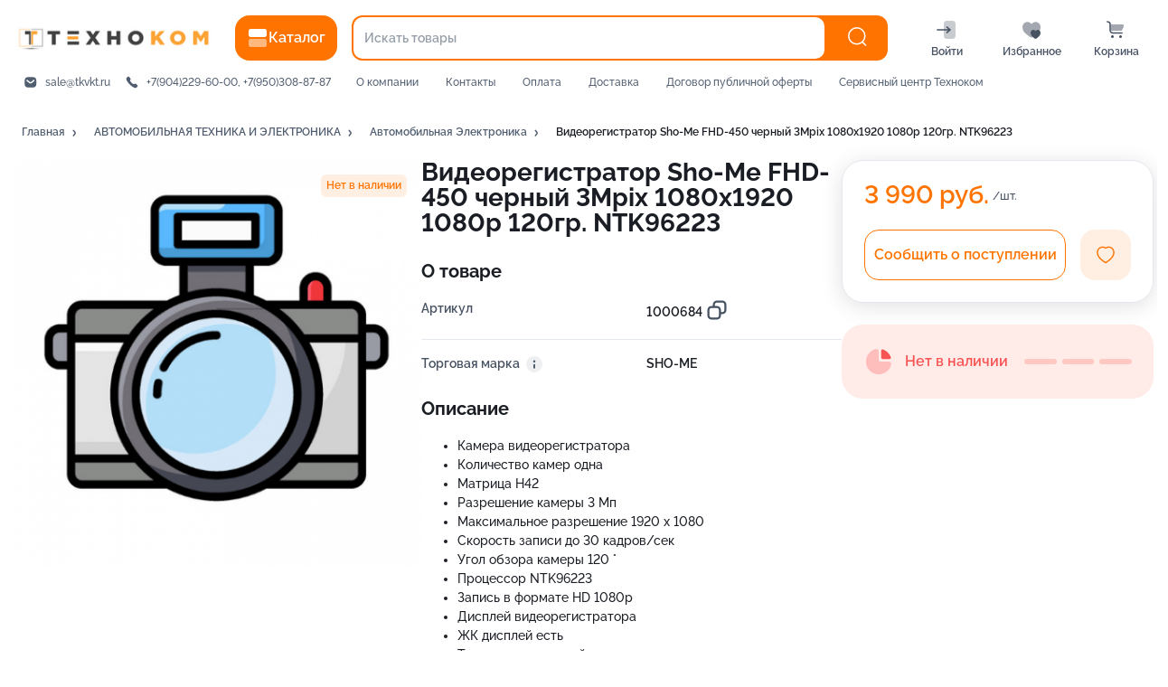

--- FILE ---
content_type: application/javascript
request_url: https://tkvkt.ru/270.28482a9719f735e10122.chunk.js
body_size: 263362
content:
"use strict";
(self["webpackChunk_store_front"] = self["webpackChunk_store_front"] || []).push([[270],{

/***/ "hpkf":
/***/ ((__unused_webpack_module, __webpack_exports__, __webpack_require__) => {

// ESM COMPAT FLAG
__webpack_require__.r(__webpack_exports__);

// EXPORTS
__webpack_require__.d(__webpack_exports__, {
  "default": () => (/* reexport */ App_desktop)
});

// EXTERNAL MODULE: ../../node_modules/react/index.js
var react = __webpack_require__("ERkP");
// EXTERNAL MODULE: ../../node_modules/lodash/fp.js
var fp = __webpack_require__("h/fj");
var fp_default = /*#__PURE__*/__webpack_require__.n(fp);
// EXTERNAL MODULE: ../../node_modules/react-redux/es/index.js + 20 modules
var es = __webpack_require__("CNRj");
// EXTERNAL MODULE: ../../node_modules/react-router/esm/react-router.js
var react_router = __webpack_require__("zCf4");
// EXTERNAL MODULE: ./lib/components/loadable/index.jsx
var loadable = __webpack_require__("OPf+");
// EXTERNAL MODULE: ./lib/store/utils.js
var utils = __webpack_require__("DzxC");
// EXTERNAL MODULE: ./lib/utils/shopApi.js
var shopApi = __webpack_require__("OBZk");
// EXTERNAL MODULE: ./lib/utils/shop.service.js
var shop_service = __webpack_require__("PCUQ");
// EXTERNAL MODULE: ./lib/di.js
var di = __webpack_require__("WKAd");
// EXTERNAL MODULE: ./lib/contexts/DomainsContext.jsx
var DomainsContext = __webpack_require__("5ZKn");
// EXTERNAL MODULE: ./lib/contexts/BreadcrumbsContext.jsx
var BreadcrumbsContext = __webpack_require__("920i");
// EXTERNAL MODULE: ./lib/containers/category/category-mainpage.view.desktop.jsx + 1 modules
var category_mainpage_view_desktop = __webpack_require__("ZvUC");
// EXTERNAL MODULE: ./lib/components/application-desktop/index.js + 1 modules
var application_desktop = __webpack_require__("Fisy");
// EXTERNAL MODULE: ./lib/hooks/index.js + 15 modules
var hooks = __webpack_require__("0jTi");
// EXTERNAL MODULE: ./lib/containers/search/search.hooks.js + 1 modules
var search_hooks = __webpack_require__("qREg");
// EXTERNAL MODULE: ../../node_modules/lodash/lodash.js
var lodash = __webpack_require__("nsO7");
var lodash_default = /*#__PURE__*/__webpack_require__.n(lodash);
// EXTERNAL MODULE: ../../node_modules/classnames/index.js
var classnames = __webpack_require__("O94r");
var classnames_default = /*#__PURE__*/__webpack_require__.n(classnames);
// EXTERNAL MODULE: ./lib/utils/formats.js
var formats = __webpack_require__("gzTK");
// EXTERNAL MODULE: ./lib/utils/functional.js
var functional = __webpack_require__("8B41");
// EXTERNAL MODULE: ./lib/containers/search/search.components.jsx
var search_components = __webpack_require__("nAwb");
// EXTERNAL MODULE: ./lib/containers/category/types.js
var types = __webpack_require__("ihDO");
// EXTERNAL MODULE: ./lib/containers/category/hooks.js
var category_hooks = __webpack_require__("8sRo");
// EXTERNAL MODULE: ./lib/containers/category/category-view-type.component.jsx
var category_view_type_component = __webpack_require__("9nbd");
// EXTERNAL MODULE: ./lib/containers/category/index.desktop.js
var index_desktop = __webpack_require__("wMso");
// EXTERNAL MODULE: ./lib/containers/product/product.types.js
var product_types = __webpack_require__("CGwv");
// EXTERNAL MODULE: ./lib/utils/bem.js
var bem = __webpack_require__("MUkw");
// EXTERNAL MODULE: ./lib/containers/search/search.types.js
var search_types = __webpack_require__("a8UY");
// EXTERNAL MODULE: ./lib/containers/search/search.atoms.jsx
var search_atoms = __webpack_require__("aWQJ");
;// CONCATENATED MODULE: ./lib/containers/search/search-desktop/search.atoms.desktop.jsx



const ResultCategoriesListAtom = (0,bem/* withBemElement */.z)('categories-chips-desktop')(search_atoms/* CategoriesChipsAtom */.z);
const ResultProductsListAtom = (0,bem/* withBemElement */.z)('search-result-desktop')('div');
// EXTERNAL MODULE: ./lib/containers/search/search-results.selectors.js
var search_results_selectors = __webpack_require__("PiKV");
// EXTERNAL MODULE: ../../node_modules/react/jsx-runtime.js
var jsx_runtime = __webpack_require__("jg1C");
;// CONCATENATED MODULE: ./lib/containers/search/search-desktop/search.components.desktop.jsx




















const SearchHeader = props => {
  const {
    searchText,
    total,
    loading
  } = props;
  if (total === null) {
    return /*#__PURE__*/(0,jsx_runtime.jsx)(application_desktop/* SectionHeader */.M, {
      title: "\u041F\u043E\u0438\u0441\u043A \u043F\u043E \u0437\u0430\u043F\u0440\u043E\u0441\u0443 \xAB".concat(searchText, "\xBB ...")
    });
  }
  return /*#__PURE__*/(0,jsx_runtime.jsx)("div", {
    className: classnames_default()({
      'text-mute': loading
    }),
    children: /*#__PURE__*/(0,jsx_runtime.jsx)(application_desktop/* SectionHeader */.M, {
      title: "\u041F\u043E \u0437\u0430\u043F\u0440\u043E\u0441\u0443 \xAB".concat(searchText, "\xBB \u043D\u0430\u0439\u0434\u0435\u043D\u043E ").concat(total, " ").concat((0,formats/* declOfNum */.Ak)(total, ['товар', 'товара', 'товаров']), " ").concat(loading ? '...' : '')
    })
  });
};
SearchHeader.defaultProps = {
  searchText: '',
  total: null,
  loading: false
};
const ResultCategoriesList = props => {
  const {
    categories
  } = props;
  if (!Array.isArray(categories)) {
    return null;
  }
  if (categories.length === 0) {
    return null;
  }
  return /*#__PURE__*/(0,jsx_runtime.jsx)(ResultCategoriesListAtom, {
    className: "df fw-w",
    children: categories.map(category => /*#__PURE__*/(0,jsx_runtime.jsx)(search_components/* CategoryChip */.Q, {
      category: category
    }, category.id))
  });
};
const ResultProductsList = props => {
  const {
    products,
    viewType
  } = props;
  if (!Array.isArray(products)) {
    return null;
  }
  if (products.length === 0) {
    return null;
  }
  if (viewType === types/* VIEW_TYPE_LIST */.Hx) {
    return products.map(product => /*#__PURE__*/(0,jsx_runtime.jsx)(index_desktop/* ProductRow */.Bc, {
      product: product
    }, product.id));
  }
  return /*#__PURE__*/(0,jsx_runtime.jsx)(ResultProductsListAtom, {
    children: products.map(product => /*#__PURE__*/(0,jsx_runtime.jsx)(index_desktop/* ProductCard */.Il, {
      product: product
    }, product.id))
  });
};
const SearchResults = /*#__PURE__*/react.memo(function SearchResults(props) {
  const {
    results,
    loading
  } = props;
  const {
    categories,
    products
  } = react.useMemo(() => (0,functional/* pipe */.zG)(v => Array.isArray(v) ? v : [], lodash.cloneDeep, search_results_selectors/* getCollectedResult */.I)(results), [results]);
  const viewType = (0,category_hooks/* useCatalogViewType */.aQ)();
  return /*#__PURE__*/(0,jsx_runtime.jsxs)(search_atoms/* SearchResultAtom */.S, {
    className: classnames_default()({
      [(0,bem/* bem */.P)(search_types/* SEARCH_RESULT_BEM */.$K, undefined, 'loading')]: loading
    }),
    children: [/*#__PURE__*/(0,jsx_runtime.jsxs)("div", {
      className: "df mb-1_5r",
      children: [/*#__PURE__*/(0,jsx_runtime.jsx)(ResultCategoriesList, {
        categories: categories
      }), /*#__PURE__*/(0,jsx_runtime.jsx)("div", {
        className: "ml-a df",
        children: /*#__PURE__*/(0,jsx_runtime.jsx)(category_view_type_component/* ViewTypeButton */.v, {
          viewType: viewType
        })
      })]
    }), /*#__PURE__*/(0,jsx_runtime.jsx)(ResultProductsList, {
      products: products,
      viewType: viewType[0]
    })]
  });
});
SearchResults.defaultProps = {
  results: null,
  loading: false
};
;// CONCATENATED MODULE: ./lib/containers/search/search-desktop/index.js

;// CONCATENATED MODULE: ./lib/containers/search/search.screen.desktop.jsx








const SearchView = () => {
  const {
    actions,
    data
  } = (0,search_hooks/* useGlobalSearch */.w)();
  const {
    query
  } = (0,hooks/* useSearchQueryParams */.xl)(searchParams => ({
    query: searchParams.get('q') || ''
  }));
  react.useEffect(() => {
    actions.setSearchText(query);
    actions.setControlled(true);
    return () => {
      actions.reset();
    };
  }, []);
  const {
    isLoading,
    searchState,
    searchActions
  } = (0,search_hooks/* useSearch */.R)();
  if (!data.searchText) {
    return /*#__PURE__*/(0,jsx_runtime.jsx)(application_desktop/* SectionHeader */.M, {
      title: "\u0412\u0432\u0435\u0434\u0438\u0442\u0435 \u043F\u043E\u0438\u0441\u043A\u043E\u0432\u044B\u0439 \u0437\u0430\u043F\u0440\u043E\u0441"
    });
  }
  return /*#__PURE__*/(0,jsx_runtime.jsxs)("div", {
    children: [/*#__PURE__*/(0,jsx_runtime.jsx)(SearchHeader, {
      searchText: data.searchText,
      total: searchState.total,
      loading: isLoading
    }), /*#__PURE__*/(0,jsx_runtime.jsx)(SearchResults, {
      results: searchState.results,
      loading: isLoading
    }), /*#__PURE__*/(0,jsx_runtime.jsx)(search_components/* SearchPagination */.w, {
      total: searchState.total,
      page: searchState.page,
      perPage: searchState.perPage,
      onChange: searchActions.setPage,
      disabled: isLoading
    })]
  });
};
// EXTERNAL MODULE: ./lib/components/input-group/index.js + 2 modules
var input_group = __webpack_require__("YecO");
// EXTERNAL MODULE: ./lib/components/page/index.js + 1 modules
var components_page = __webpack_require__("lBCO");
// EXTERNAL MODULE: ./lib/containers/category/elements.jsx + 2 modules
var category_elements = __webpack_require__("FjNC");
// EXTERNAL MODULE: ./lib/hocs/slot.hoc.jsx
var slot_hoc = __webpack_require__("LBkF");
// EXTERNAL MODULE: ./lib/containers/favorites/favorites.hooks.js + 1 modules
var favorites_hooks = __webpack_require__("RvDT");
// EXTERNAL MODULE: ./lib/containers/favorites/favorites.components.jsx
var favorites_components = __webpack_require__("yG0x");
// EXTERNAL MODULE: ./lib/containers/favorites/favorites-pagination.component.jsx
var favorites_pagination_component = __webpack_require__("1e7h");
// EXTERNAL MODULE: ./lib/containers/favorites/favorites.atoms.jsx
var favorites_atoms = __webpack_require__("OWdF");
// EXTERNAL MODULE: ./lib/containers/category/category-sort.hook.js
var category_sort_hook = __webpack_require__("f+ku");
// EXTERNAL MODULE: ./lib/containers/category/category-desktop/category-sort-button.component.desktop.jsx + 1 modules
var category_sort_button_component_desktop = __webpack_require__("oxVE");
;// CONCATENATED MODULE: ./lib/containers/favorites/favorites-desktop/favorites-sort-button.component.desktop.jsx





const SortButton = props => {
  const {
    favoriteState
  } = props;
  const {
    data: {
      sort
    },
    actions
  } = favoriteState;
  const handlePicked = (0,category_sort_hook/* useCategorySort */.E)(actions.setOrderBy, actions.unsetOrderBy);
  return /*#__PURE__*/(0,jsx_runtime.jsx)(category_sort_button_component_desktop/* DropDownSortButton */.jP, {
    onChange: handlePicked,
    direction: sort.direction,
    field: sort.field
  });
};
;// CONCATENATED MODULE: ./lib/containers/favorites/favorites.component.desktop.jsx


















const FavoritesProductsView = props => {
  const {
    state,
    viewType
  } = props;
  const {
    products,
    emptyResult,
    categories,
    loading
  } = state.data;
  if (emptyResult) {
    return /*#__PURE__*/(0,jsx_runtime.jsx)(favorites_components/* NoFavoritesError */.cf, {});
  }
  return /*#__PURE__*/(0,jsx_runtime.jsxs)("div", {
    children: [/*#__PURE__*/(0,jsx_runtime.jsx)(favorites_atoms/* FavoritesCategoryChipsAtom */.V, {
      children: /*#__PURE__*/(0,jsx_runtime.jsx)(favorites_components/* CategoriesList */.wg, {
        className: "df fw-w mb-1_5r",
        categories: categories,
        onChange: state.actions.setFilterCategoriesIds,
        slot: {
          Chip: (0,slot_hoc/* Slot */.g)({
            type: 'secondary'
          })
        }
      })
    }), /*#__PURE__*/(0,jsx_runtime.jsx)(jsx_runtime.Fragment, {
      children: viewType === types/* VIEW_TYPE_TALES */.qJ ? /*#__PURE__*/(0,jsx_runtime.jsx)(category_elements/* ProductsGrid */.n2, {
        columns: 5,
        loading: loading,
        children: products.map(product => /*#__PURE__*/(0,jsx_runtime.jsx)(index_desktop/* ProductCard */.Il, {
          product: product
        }, product.id))
      }) : products.map(product => /*#__PURE__*/(0,jsx_runtime.jsx)(index_desktop/* ProductRow */.Bc, {
        product: product
      }, product.id))
    }), /*#__PURE__*/(0,jsx_runtime.jsx)(favorites_pagination_component/* FavoritesPagination */.y, {
      favoritesState: state
    })]
  });
};
const FavoritesProducts = () => {
  const state = (0,favorites_hooks/* useUserFavoritesProducts */.y)();
  const viewType = (0,category_hooks/* useCatalogViewType */.aQ)();
  return /*#__PURE__*/(0,jsx_runtime.jsx)(components_page/* Page */.T, {
    pageType: "favorites",
    children: /*#__PURE__*/(0,jsx_runtime.jsx)(components_page/* PageSection */.N, {
      header: "\u0418\u0437\u0431\u0440\u0430\u043D\u043D\u043E\u0435",
      slot: {
        Header: (0,slot_hoc/* Slot */.g)({
          tail: /*#__PURE__*/(0,jsx_runtime.jsxs)(input_group/* InputGroup */.B, {
            space: true,
            children: [/*#__PURE__*/(0,jsx_runtime.jsx)(SortButton, {
              favoriteState: state
            }), /*#__PURE__*/(0,jsx_runtime.jsx)(category_view_type_component/* ViewTypeButton */.v, {
              viewType: viewType
            })]
          })
        })
      },
      children: /*#__PURE__*/(0,jsx_runtime.jsx)(FavoritesProductsView, {
        state: state,
        viewType: viewType[0]
      })
    })
  });
};
// EXTERNAL MODULE: ./lib/shared/index.js + 1 modules
var shared = __webpack_require__("xU7y");
// EXTERNAL MODULE: ../../node_modules/@babel/runtime/helpers/esm/defineProperty.js
var defineProperty = __webpack_require__("OHGK");
// EXTERNAL MODULE: ./lib/components/loaders/index.js + 3 modules
var loaders = __webpack_require__("Xty5");
// EXTERNAL MODULE: ./lib/containers/custom-page/custom-page.route.jsx + 1 modules
var custom_page_route = __webpack_require__("A94a");
// EXTERNAL MODULE: ./lib/containers/widget/index.desktop.jsx + 9 modules
var widget_index_desktop = __webpack_require__("nsaM");
// EXTERNAL MODULE: ./lib/containers/header/index.desktop.js + 1 modules
var header_index_desktop = __webpack_require__("3Ni1");
// EXTERNAL MODULE: ../../node_modules/prop-types/index.js
var prop_types = __webpack_require__("aWzz");
var prop_types_default = /*#__PURE__*/__webpack_require__.n(prop_types);
;// CONCATENATED MODULE: ./lib/containers/custom-page/custom-page.types.js

const CustomPageProp = prop_types_default().shape({
  title: (prop_types_default()).string,
  widgets: prop_types_default().arrayOf((prop_types_default()).any)
});
;// CONCATENATED MODULE: ./lib/containers/custom-page/custom-page.atoms.jsx


const customPageBem = 'custom-page';
const CustomPageAtom = (0,bem/* withBemElement */.z)(customPageBem)('div');
const CustomPageTitle = (0,bem/* withBemElement */.z)((0,bem/* bem */.P)(customPageBem, 'title'))('h1');
;// CONCATENATED MODULE: ./lib/containers/custom-page/custom-page.component.desktop.jsx








const CustomPage = props => {
  const {
    page
  } = props;
  const {
    title,
    widgets,
    slug,
    showTitle
  } = page;
  return /*#__PURE__*/(0,jsx_runtime.jsxs)(CustomPageAtom, {
    children: [/*#__PURE__*/(0,jsx_runtime.jsx)(header_index_desktop/* SubHeader */.bU, {}), /*#__PURE__*/(0,jsx_runtime.jsx)(header_index_desktop/* HeaderBreadcrumbs */.Y9, {
      title: title,
      to: "/p/".concat(slug)
    }), /*#__PURE__*/(0,jsx_runtime.jsx)(components_page/* PageSection */.N, {
      header: showTitle && title,
      children: !!widgets && /*#__PURE__*/(0,jsx_runtime.jsx)(widget_index_desktop/* PageWidgets */.ry, {
        widgets: widgets
      })
    })]
  });
};
// EXTERNAL MODULE: ./lib/containers/custom-page/custom-page-404.component.jsx
var custom_page_404_component = __webpack_require__("fDFU");
;// CONCATENATED MODULE: ./lib/containers/custom-page/custom-page.route.desktop.jsx

function ownKeys(object, enumerableOnly) { var keys = Object.keys(object); if (Object.getOwnPropertySymbols) { var symbols = Object.getOwnPropertySymbols(object); enumerableOnly && (symbols = symbols.filter(function (sym) { return Object.getOwnPropertyDescriptor(object, sym).enumerable; })), keys.push.apply(keys, symbols); } return keys; }
function _objectSpread(target) { for (var i = 1; i < arguments.length; i++) { var source = null != arguments[i] ? arguments[i] : {}; i % 2 ? ownKeys(Object(source), !0).forEach(function (key) { (0,defineProperty/* default */.Z)(target, key, source[key]); }) : Object.getOwnPropertyDescriptors ? Object.defineProperties(target, Object.getOwnPropertyDescriptors(source)) : ownKeys(Object(source)).forEach(function (key) { Object.defineProperty(target, key, Object.getOwnPropertyDescriptor(source, key)); }); } return target; }






const CustomPageRouteDesktop = props => /*#__PURE__*/(0,jsx_runtime.jsx)(custom_page_route/* CustomPageRoute */.c, _objectSpread({}, props));
CustomPageRouteDesktop.defaultProps = {
  as: CustomPage,
  loader: /*#__PURE__*/(0,jsx_runtime.jsx)(loaders/* GridLoader */.fT, {
    columns: 1,
    count: 5
  }),
  notFound: custom_page_404_component/* CustomPage404 */._
};
// EXTERNAL MODULE: ./lib/containers/user/index.js + 1 modules
var user = __webpack_require__("qmkJ");
// EXTERNAL MODULE: ../../node_modules/react-router-dom/esm/react-router-dom.js
var react_router_dom = __webpack_require__("daAW");
// EXTERNAL MODULE: ./lib/components/icons/index.js + 58 modules
var icons = __webpack_require__("JSyE");
// EXTERNAL MODULE: ../../node_modules/react-spring/dist/react-spring.esm.js
var react_spring_esm = __webpack_require__("0yf5");
// EXTERNAL MODULE: ./lib/components/bread-crumb/index.js + 4 modules
var bread_crumb = __webpack_require__("TPpR");
// EXTERNAL MODULE: ./lib/components/search/helpers.js
var helpers = __webpack_require__("Wt/V");
// EXTERNAL MODULE: ./lib/components/search/search.components.jsx
var search_search_components = __webpack_require__("r5Er");
// EXTERNAL MODULE: ./lib/components/search/search.atoms.jsx
var search_search_atoms = __webpack_require__("XZbm");
;// CONCATENATED MODULE: ./lib/components/search/elements.jsx

function elements_ownKeys(object, enumerableOnly) { var keys = Object.keys(object); if (Object.getOwnPropertySymbols) { var symbols = Object.getOwnPropertySymbols(object); enumerableOnly && (symbols = symbols.filter(function (sym) { return Object.getOwnPropertyDescriptor(object, sym).enumerable; })), keys.push.apply(keys, symbols); } return keys; }
function elements_objectSpread(target) { for (var i = 1; i < arguments.length; i++) { var source = null != arguments[i] ? arguments[i] : {}; i % 2 ? elements_ownKeys(Object(source), !0).forEach(function (key) { (0,defineProperty/* default */.Z)(target, key, source[key]); }) : Object.getOwnPropertyDescriptors ? Object.defineProperties(target, Object.getOwnPropertyDescriptors(source)) : elements_ownKeys(Object(source)).forEach(function (key) { Object.defineProperty(target, key, Object.getOwnPropertyDescriptor(source, key)); }); } return target; }











const MenuContainer = props => {
  const {
    open,
    children,
    parentRef,
    requestClose
  } = props;
  const container = react.useRef(null);
  const clickOutside = e => {
    const {
      target
    } = e;
    const nodes = [parentRef, container.current].filter(node => node instanceof Node);
    if (nodes.some(node => node.contains(target))) {
      return;
    }
    requestClose();
  };
  const pressKeysHandler = e => {
    const {
      key
    } = e;
    switch (key) {
      case 'Escape':
        requestClose();
        break;
      default:
        break;
    }
  };
  react.useEffect(() => {
    if (open) {
      document.addEventListener('click', clickOutside);
      document.addEventListener('keyup', pressKeysHandler);
    } else {
      document.removeEventListener('click', clickOutside);
      document.removeEventListener('keyup', pressKeysHandler);
    }
    return () => {
      document.removeEventListener('click', clickOutside);
      document.removeEventListener('keyup', pressKeysHandler);
    };
  }, [open]);
  return /*#__PURE__*/(0,jsx_runtime.jsx)("div", {
    ref: container,
    children: open ? children : null
  });
};
MenuContainer.defaultProps = {
  open: false,
  parentRef: null
};
const ProductsDropDown = props => {
  const {
    children
  } = props;
  const springProps = (0,react_spring_esm.useSpring)({
    from: {
      transform: 'translateY(-40px)'
    },
    to: {
      transform: 'translateY(0)'
    },
    config: elements_objectSpread(elements_objectSpread({}, react_spring_esm.config.stiff), {}, {
      tension: 500
    })
  });
  return /*#__PURE__*/(0,jsx_runtime.jsx)(search_search_atoms/* GlobalSearchDropDown */.Er, {
    style: springProps,
    children: children
  });
};
const ProductRow = props => {
  const {
    item,
    onSelect
  } = props;
  return /*#__PURE__*/(0,jsx_runtime.jsx)(search_search_atoms/* GlobalSearchResultRow */.hD, {
    children: /*#__PURE__*/(0,jsx_runtime.jsxs)("div", {
      children: [/*#__PURE__*/(0,jsx_runtime.jsx)("div", {
        children: item.title
      }), item.category && /*#__PURE__*/(0,jsx_runtime.jsx)("div", {
        className: "text-small text-mute",
        children: [item.category.title, item.part].filter(Boolean).join(' • ')
      })]
    })
  });
};
ProductRow.defaultProps = {
  onSelect: () => {}
};
const CategorySearchItem = props => {
  const {
    item,
    onSelect
  } = props;
  return /*#__PURE__*/(0,jsx_runtime.jsx)(search_search_atoms/* GlobalSearchResultRow */.hD, {
    children: /*#__PURE__*/(0,jsx_runtime.jsxs)("div", {
      children: ["".concat(item.title, " "), /*#__PURE__*/(0,jsx_runtime.jsx)("span", {
        className: "text-small ml-_25r",
        children: /*#__PURE__*/(0,jsx_runtime.jsx)(bread_crumb/* BreadCrumbArrowIcon */.d3, {
          baseline: true
        })
      })]
    })
  });
};
CategorySearchItem.defaultProps = {
  onSelect: shared/* noop */.ZT
};
const SearchItem = props => /*#__PURE__*/(0,jsx_runtime.jsx)(search_search_components/* SearchItemResolver */.h, elements_objectSpread({}, props));
SearchItem.defaultProps = {
  componentsMapper: {
    product: ProductRow,
    category: CategorySearchItem
  }
};
const FindedDescription = props => {
  const {
    total,
    products,
    searchText
  } = props;
  if (total === null) {
    return /*#__PURE__*/(0,jsx_runtime.jsx)("div", {
      className: "plr-1r ptb-_5e text-small text-dark-blue",
      children: /*#__PURE__*/(0,jsx_runtime.jsx)("div", {
        children: "\u041F\u043E\u0438\u0441\u043A \u043F\u043E \"".concat(searchText, "\"")
      })
    });
  }
  return /*#__PURE__*/(0,jsx_runtime.jsxs)("div", {
    className: "plr-1r ptb-_5e text-small text-dark-blue",
    children: [(0,helpers/* textOfFindedProducts */.r)({
      total,
      products
    }), " ", !!total && !!searchText && /*#__PURE__*/(0,jsx_runtime.jsx)(react_router_dom/* Link */.rU, {
      to: "/search?q=".concat(searchText),
      className: "color-inherit",
      children: /*#__PURE__*/(0,jsx_runtime.jsx)("strong", {
        children: "\u041F\u043E\u043A\u0430\u0437\u0430\u0442\u044C \u0432\u0441\u0435"
      })
    })]
  });
};
FindedDescription.defaultProps = {
  total: null,
  products: []
};
// EXTERNAL MODULE: ./lib/components/search/hooks.js + 1 modules
var components_search_hooks = __webpack_require__("uOBZ");
;// CONCATENATED MODULE: ./lib/components/focus-list/focus-list.component.jsx

function focus_list_component_ownKeys(object, enumerableOnly) { var keys = Object.keys(object); if (Object.getOwnPropertySymbols) { var symbols = Object.getOwnPropertySymbols(object); enumerableOnly && (symbols = symbols.filter(function (sym) { return Object.getOwnPropertyDescriptor(object, sym).enumerable; })), keys.push.apply(keys, symbols); } return keys; }
function focus_list_component_objectSpread(target) { for (var i = 1; i < arguments.length; i++) { var source = null != arguments[i] ? arguments[i] : {}; i % 2 ? focus_list_component_ownKeys(Object(source), !0).forEach(function (key) { (0,defineProperty/* default */.Z)(target, key, source[key]); }) : Object.getOwnPropertyDescriptors ? Object.defineProperties(target, Object.getOwnPropertyDescriptors(source)) : focus_list_component_ownKeys(Object(source)).forEach(function (key) { Object.defineProperty(target, key, Object.getOwnPropertyDescriptor(source, key)); }); } return target; }






const focusListBem = 'focus-list';
const FocusListAtom = (0,bem/* withBemElement */.z)(focusListBem)('div');
const FocusListItemAtom = (0,bem/* withBemElement */.z)((0,bem/* bem */.P)(focusListBem, 'item'))('div');
const FocusListItemContentAtom = (0,bem/* withBemElement */.z)((0,bem/* bem */.P)(focusListBem, 'item-content'), _ref => {
  let {
    $focused
  } = _ref;
  return (0,bem/* bem */.P)(focusListBem, 'item-content', {
    focused: $focused
  });
})('button');

/**
 *
 * @param {Array<string>} listIDs
 * @param {string} currentID
 * @param {1 | -1} direction
 */
function findNextFocusableElement(listIDs, currentID, direction) {
  const index = listIDs.indexOf(currentID);
  const nextIndex = index + direction;
  if (lodash_default().has(listIDs, nextIndex)) {
    return listIDs[nextIndex];
  }
  if (direction === 1) {
    return listIDs[0];
  }
  return listIDs[listIDs.length - 1];
}
function focusToId(id) {
  const element = document.getElementById(id);
  if (!element) {
    return;
  }

  // element.focus();
  // element.scrollIntoView({ behavior: 'smooth' });
}

const FocusList = props => {
  const {
    children,
    onSelect,
    globalWatch
  } = props;
  const listRef = react.useRef();
  const focusIdPrefix = react.useMemo(() => lodash_default().uniqueId("".concat(focusListBem, "-")), []);
  const [focusedId, setFocusedId] = react.useState(null);
  const [listValues] = react.useState(() => new Map());
  react.useEffect(() => {
    if (globalWatch) {
      window.addEventListener('keydown', handleKeyDown);
    }
    return () => {
      window.removeEventListener('keydown', handleKeyDown);
    };
  });

  /**
   *
   * @param {KeyboardEvent} event
   */
  function handleKeyDown(event) {
    const setFn = fp_default().pipe(fp_default().tap(setFocusedId), fp_default().tap(focusToId));
    switch (event.code) {
      case 'ArrowUp':
        event.preventDefault();
        setFn(findNextFocusableElement(Array.from(listValues.keys()), focusedId, -1));
        break;
      case 'ArrowDown':
        event.preventDefault();
        setFn(findNextFocusableElement(Array.from(listValues.keys()), focusedId, 1));
        break;
      case 'Tab':
        if (event.target !== listRef.current) {
          event.preventDefault();
        }
        break;
      case 'Enter':
        if (listValues.get(focusedId)) {
          event.preventDefault();
          event.stopPropagation();
        }
        onSelect(listValues.get(focusedId));
        break;
      case 'Escape':
        event.preventDefault();
        if (event.target !== listRef.current) {
          var _listRef$current;
          (_listRef$current = listRef.current) === null || _listRef$current === void 0 ? void 0 : _listRef$current.focus();
        }
        break;
      default:
        break;
    }
  }
  const prevIdKeys = Array.from(listValues.keys());
  listValues.clear();
  const handleFocus = event => {
    setFocusedId(event.target.id);
    focusToId(event.target.id);
  };
  const renderChildren = react.Children.toArray(children).map(child => {
    var _child$props$data;
    const elId = [focusIdPrefix, child.props.value].join('-');
    listValues.set(elId, (_child$props$data = child.props.data) !== null && _child$props$data !== void 0 ? _child$props$data : child.props.value);
    const additionalProps = {};
    if (elId === focusedId) {
      Object.assign(additionalProps, {
        $focused: true
      });
    }
    return /*#__PURE__*/react.cloneElement(child, focus_list_component_objectSpread({
      id: elId,
      tabIndex: '-1',
      onMouseEnter: handleFocus
    }, additionalProps));
  });
  if (!lodash_default().isEqual(prevIdKeys, Array.from(listValues.keys()))) {
    setFocusedId(null);
  }
  function handleClick(event) {
    const selected = listValues.get(event.currentTarget.id);
    onSelect(selected);
  }
  const listProps = {};
  if (!globalWatch) {
    Object.assign(listProps, {
      tabIndex: '0',
      onKeyDown: handleKeyDown
    });
  }
  return /*#__PURE__*/(0,jsx_runtime.jsx)(FocusListAtom, {
    ref: listRef,
    children: renderChildren.map((child, index) => /*#__PURE__*/(0,jsx_runtime.jsx)(FocusListItemAtom, {
      children: /*#__PURE__*/react.cloneElement(child, {
        onClick: handleClick
      })
    }, +index))
  });
};
FocusList.Item = FocusListItemContentAtom;
FocusList.defaultProps = {
  onSelect: (fp_default()).noop,
  globalWatch: true
};
;// CONCATENATED MODULE: ./lib/components/focus-list/index.js

// EXTERNAL MODULE: ./lib/domains/product/index.js
var domains_product = __webpack_require__("PtYe");
// EXTERNAL MODULE: ./lib/domains/category/index.js
var category = __webpack_require__("WPoW");
;// CONCATENATED MODULE: ./lib/components/search/GlobalSearch.jsx


















const searchResultMoveToEntity = (history, entity) => {
  const linkMapping = {
    product: domains_product/* getLinkToProductPage */.Vz,
    category: category/* getLinkToCategoryPage */.jL
  };
  if (!entity) {
    return;
  }
  const linkResolver = linkMapping[entity._type];
  if (linkResolver) {
    history.push(linkResolver(entity));
  }
};
const SearchResultList = /*#__PURE__*/react.memo(function SearchResultsList(props) {
  const {
    list,
    setOpen
  } = props;
  const history = (0,react_router/* useHistory */.k6)();
  if (lodash_default().isEmpty(list)) {
    return null;
  }
  return /*#__PURE__*/(0,jsx_runtime.jsx)(FocusList, {
    onSelect: fp_default().pipe(searchResultMoveToEntity.bind(null, history), () => setOpen(false)),
    children: list.map(product =>
    /*#__PURE__*/
    // eslint-disable-next-line no-underscore-dangle
    (0,jsx_runtime.jsx)(FocusList.Item, {
      value: "".concat(product._type, "-").concat(product.id),
      data: product,
      children: /*#__PURE__*/(0,jsx_runtime.jsx)(SearchItem, {
        item: product
      })
    }, "".concat(product._type, "-").concat(product.id)))
  });
  return list.map(product =>
  /*#__PURE__*/
  // eslint-disable-next-line no-underscore-dangle
  (0,jsx_runtime.jsx)(SearchItem, {
    item: product,
    onSelect: () => setOpen(false)
  }, "".concat(product._type, "-").concat(product.id)));
});
const SearchComponent = props => {
  const {
    typed,
    loading,
    handleInput,
    ResultContainer,
    defaultValue,
    value,
    open,
    setOpen
  } = props;
  const history = (0,react_router/* useHistory */.k6)();
  const searchBoxRef = react.useRef(null);
  const searchElRef = react.useRef(null);
  return /*#__PURE__*/(0,jsx_runtime.jsxs)(search_search_atoms/* GlobalSearchAtom */.tr, {
    ref: searchBoxRef,
    children: [/*#__PURE__*/(0,jsx_runtime.jsxs)(search_search_atoms/* GlobalSearchForm */.YH, {
      action: "/search",
      method: "get",
      onClick: () => searchElRef.current.focus(),
      onSubmit: event => {
        event.preventDefault();
        const q = new FormData(event.target).get('q');
        if (q) {
          history.push("/search?q=".concat(value !== null && value !== void 0 ? value : defaultValue));
          setOpen(false);
        }
      },
      children: [/*#__PURE__*/(0,jsx_runtime.jsxs)(search_search_atoms/* GlobalSearchWrapper */.Yy, {
        children: [/*#__PURE__*/(0,jsx_runtime.jsx)(search_search_atoms/* GlobalSearchInput */.U5, {
          ref: searchElRef,
          placeholder: "\u0418\u0441\u043A\u0430\u0442\u044C \u0442\u043E\u0432\u0430\u0440\u044B",
          name: "q",
          autoComplete: "off",
          onFocus: () => setOpen(true),
          defaultValue: defaultValue,
          value: value,
          onChange: (0,functional/* pipe */.zG)((0,functional/* getPipe */.RC)('target.value'), handleInput)
        }), loading && /*#__PURE__*/(0,jsx_runtime.jsx)(icons/* LoadingIcon */.Ho, {
          className: "plr-1e"
        })]
      }), /*#__PURE__*/(0,jsx_runtime.jsx)(search_search_atoms/* GlobalSearchSubmit */.QN, {
        type: "submit",
        children: /*#__PURE__*/(0,jsx_runtime.jsx)(icons/* SearchIcon */.W1, {})
      })]
    }), ResultContainer && /*#__PURE__*/(0,jsx_runtime.jsx)(MenuContainer, {
      open: !!typed && open,
      parentRef: searchBoxRef.current,
      requestClose: () => {
        setOpen(false);
        searchElRef.current.blur();
      },
      children: /*#__PURE__*/(0,jsx_runtime.jsx)(ProductsDropDown, {
        children: /*#__PURE__*/react.cloneElement(ResultContainer, {
          setOpen
        })
      })
    })]
  });
};
SearchComponent.defaultProps = {
  handleInput: shared/* noop */.ZT,
  defaultValue: undefined,
  value: null,
  loading: false,
  ResultContainer: null,
  setOpen: (fp_default()).noop
};
const ControlledSearch = () => {
  const {
    actions,
    data
  } = (0,search_hooks/* useGlobalSearch */.w)();
  const inputHandler = react.useMemo(() => (0,lodash.debounce)(actions.setSearchText, 500), []);
  react.useEffect(() => () => {
    inputHandler.cancel();
  }, []);
  return /*#__PURE__*/(0,jsx_runtime.jsx)(SearchComponent, {
    handleInput: inputHandler,
    typed: true,
    defaultValue: data.searchText
  });
};
const UnControlledSearchResult = props => {
  const {
    products,
    setOpen,
    total,
    searchText
  } = props;
  return /*#__PURE__*/(0,jsx_runtime.jsxs)(jsx_runtime.Fragment, {
    children: [/*#__PURE__*/(0,jsx_runtime.jsx)(SearchResultList, {
      list: products,
      setOpen: setOpen
    }), /*#__PURE__*/(0,jsx_runtime.jsx)(FindedDescription, {
      total: total,
      products: products,
      searchText: searchText
    })]
  });
};
UnControlledSearchResult.defaultProps = {
  setOpen: shared/* noop */.ZT,
  total: null,
  searchText: ''
};
const UnControlledSearch = props => {
  const {
    productSearch
  } = props;
  const {
    handleInput,
    products,
    typed,
    total,
    loading,
    open,
    setOpen
  } = productSearch !== null && productSearch !== void 0 ? productSearch : (0,components_search_hooks/* useProductSearch */.t)();
  return /*#__PURE__*/(0,jsx_runtime.jsx)(SearchComponent, {
    handleInput: handleInput,
    loading: loading,
    typed: !!typed,
    value: typed,
    open: open,
    setOpen: setOpen,
    ResultContainer: /*#__PURE__*/(0,jsx_runtime.jsx)(UnControlledSearchResult, {
      products: products,
      total: total,
      searchText: typed
    })
  });
};
UnControlledSearch.defaultProps = {
  productSearch: null
};
const Search = props => {
  const {
    productSearch
  } = props;
  const {
    data
  } = (0,search_hooks/* useGlobalSearch */.w)();
  if (data.controlled) {
    return /*#__PURE__*/(0,jsx_runtime.jsx)(ControlledSearch, {});
  }
  return /*#__PURE__*/(0,jsx_runtime.jsx)(UnControlledSearch, {
    productSearch: productSearch
  });
};
Search.defaultProps = {
  productSearch: null
};
/* harmony default export */ const GlobalSearch = (Search);
// EXTERNAL MODULE: ./lib/containers/shop/shop.hooks.js
var shop_hooks = __webpack_require__("EmOG");
// EXTERNAL MODULE: ./lib/components/search/index.js + 3 modules
var search = __webpack_require__("BatQ");
// EXTERNAL MODULE: ./lib/containers/price-list/index.js + 2 modules
var price_list = __webpack_require__("T1zQ");
;// CONCATENATED MODULE: ./lib/utils/lang.js
/**
 * XOR implementation
 * @param a
 * @param b
 * @return {boolean}
 */
function xor(a, b) {
  // eslint-disable-next-line no-bitwise
  return !!(!!a ^ !!b);
}
// EXTERNAL MODULE: ./lib/domains/shop/shop-pages.selectors.js + 1 modules
var shop_pages_selectors = __webpack_require__("P4Jr");
;// CONCATENATED MODULE: ./lib/domains/shop/shop-pages.hooks.js




const getHeaderFooterPages = (0,functional/* pipe */.zG)(shop_pages_selectors/* pagesHeaderSelector */.tG, (0,functional/* filter */.hX)(page => page.header_place === 2));
const getHeaderTopPages = fp_default().pipe(shop_pages_selectors/* pagesHeaderSelector */.tG, (0,functional/* filter */.hX)(page => page.header_place === 1));
const useShopHeaderFooterPages = function () {
  let selector = arguments.length > 0 && arguments[0] !== undefined ? arguments[0] : (fp_default()).identity;
  return (0,es/* useSelector */.v9)(fp_default().pipe(getHeaderFooterPages, selector));
};
const useShopHeaderTopPages = function () {
  let selector = arguments.length > 0 && arguments[0] !== undefined ? arguments[0] : (fp_default()).identity;
  return (0,es/* useSelector */.v9)(fp_default().pipe(getHeaderTopPages, selector));
};
// EXTERNAL MODULE: ../../node_modules/@babel/runtime/helpers/esm/objectWithoutProperties.js
var objectWithoutProperties = __webpack_require__("d3g0");
// EXTERNAL MODULE: ../../node_modules/react-use-gesture/dist/react-use-gesture.esm.js
var react_use_gesture_esm = __webpack_require__("dUyE");
// EXTERNAL MODULE: ./lib/components/navigation-list/index.js + 1 modules
var navigation_list = __webpack_require__("YI8y");
// EXTERNAL MODULE: ./lib/utils/array.js
var array = __webpack_require__("U/3q");
// EXTERNAL MODULE: ./lib/containers/product/selectors.js
var selectors = __webpack_require__("uCyx");
// EXTERNAL MODULE: ./lib/containers/category/selectors.js
var category_selectors = __webpack_require__("EA90");
// EXTERNAL MODULE: ./lib/containers/shop/shop.components.jsx + 4 modules
var shop_components = __webpack_require__("TZmO");
;// CONCATENATED MODULE: ./lib/containers/main-menu/desktop/menu-category.atoms.jsx



const HEADER_CATEGORY_BEM = 'main-menu-category';
const HeaderCategoryContainerAtom = (0,bem/* withBemElement */.z)((0,bem/* bem */.P)(HEADER_CATEGORY_BEM, 'container'))('div');
const HeaderCategoryContent = (0,bem/* withBemElement */.z)((0,bem/* bem */.P)(HEADER_CATEGORY_BEM, 'content'))('div');
const HeaderCategoryContentMask = (0,bem/* withBemElement */.z)((0,bem/* bem */.P)(HEADER_CATEGORY_BEM, 'content-mask'))('div');
const HeaderCategorySticky = (0,bem/* withBemElement */.z)((0,bem/* bem */.P)(HEADER_CATEGORY_BEM, 'sticky'))('div');
const HeaderCategorySeparator = (0,bem/* withBemElement */.z)((0,bem/* bem */.P)(HEADER_CATEGORY_BEM, 'separator'))('div');
const HeaderCategoryMask = (0,bem/* withBemElement */.z)((0,bem/* bem */.P)(HEADER_CATEGORY_BEM, 'mask'))('div');
const HeaderCategoryList = (0,bem/* withBemElement */.z)((0,bem/* bem */.P)(HEADER_CATEGORY_BEM, 'list-view'))('div');
const HeaderCategoryListRoot = (0,bem/* withBemElement */.z)((0,bem/* bem */.P)(HEADER_CATEGORY_BEM, 'list-root'))('div');
const HeaderCategoryListChildren = (0,bem/* withBemElement */.z)((0,bem/* bem */.P)(HEADER_CATEGORY_BEM, 'list-children'))('div');
const HeaderCategoryListRootLink = (0,bem/* withBemElement */.z)((0,bem/* bem */.P)(HEADER_CATEGORY_BEM, 'list-root-link'))(react_router_dom/* Link */.rU);
const menu_category_atoms_HeaderCategoryGridItemContent = (0,bem/* withBemElement */.z)((0,bem/* bem */.P)(HEADER_CATEGORY_BEM, 'grid-item-content'))('div');
const HeaderCategoryGridView = (0,bem/* withBemElement */.z)((0,bem/* bem */.P)(HEADER_CATEGORY_BEM, 'grid-view'), _ref => {
  let {
    columns
  } = _ref;
  return classnames_default()((0,bem/* bem */.P)(HEADER_CATEGORY_BEM, 'grid-view', "cols-".concat(columns)));
}, ['columns'])('div');
const HeaderCategoryAtom = (0,bem/* withBemElement */.z)(HEADER_CATEGORY_BEM)('div');
// EXTERNAL MODULE: ./lib/components/ui/index.js + 13 modules
var ui = __webpack_require__("qq7I");
// EXTERNAL MODULE: ./lib/hocs/index.js + 1 modules
var hocs = __webpack_require__("rluL");
;// CONCATENATED MODULE: ./lib/containers/main-menu/desktop/main-menu.atoms.jsx








const mainMenuBem = 'main-menu';
const main_menu_atoms_MenuContainer = (0,bem/* withBemElement */.z)((0,bem/* bem */.P)(mainMenuBem, 'container'), _ref => {
  let {
    secondary
  } = _ref;
  return secondary && (0,bem/* bem */.P)(mainMenuBem, 'container', 'secondary');
}, ['secondary'])('div');
const MenuLogo = (0,bem/* withBemElement */.z)((0,bem/* bem */.P)(mainMenuBem, 'logotype-img'))('img');
MenuLogo.defaultProps = {
  alt: 'Логотип интернет-магазина'
};
const HeaderFooter = (0,bem/* withBemElement */.z)((0,bem/* bem */.P)(mainMenuBem, 'footer'))('div');
const HeaderCategoryButtonAtom = (0,bem/* withBemElement */.z)((0,bem/* bem */.P)(mainMenuBem, 'header-category-btn'))(ui/* Button */.zx);
const MainMenuWrapper = (0,bem/* withBemElement */.z)((0,bem/* bem */.P)(mainMenuBem, 'wrapper'))('div');
const MainMenuAtom = (0,bem/* withBemElement */.z)(mainMenuBem, _ref2 => {
  let {
    $fixed,
    useShadow,
    isShowed,
    $hasTheme
  } = _ref2;
  return (0,bem.bm)(mainMenuBem, {
    fixed: $fixed,
    shadow: useShadow,
    showed: isShowed,
    'has-theme': $hasTheme
  });
}, ['useShadow', 'isShowed', '$fixed', '$hasTheme'])('div');
const MainMenuContainer = (0,bem/* withBemElement */.z)((0,bem/* bem */.P)(mainMenuBem, 'container'))('div');
const MainMenuContainerMiddle = (0,bem/* withBemElement */.z)((0,bem/* bem */.P)(mainMenuBem, 'container-middle'))(ui/* InputGroup */.BZ);
const MainMenuButton = (0,bem/* withBemElement */.z)((0,bem/* bem */.P)(mainMenuBem, 'button'))(ui/* Button */.zx);
const MainMenuMainLine = (0,bem/* withBemElement */.z)((0,bem/* bem */.P)(mainMenuBem, 'mainline'))('div');
const MainMenuLKButton = (0,bem/* withBemElement */.z)((0,bem/* bem */.P)(mainMenuBem, 'lk-button'))(ui/* Button */.zx);
MainMenuLKButton.defaultProps = {
  type: 'primary',
  outline: true,
  rounding: 'icon'
};
const MainMenuButtonIcon = (0,bem/* withBemElement */.z)((0,bem/* bem */.P)(mainMenuBem, 'button-icon'))('div');
const MainMenuContactInfo = (0,bem/* withBemElement */.z)((0,bem/* bem */.P)(mainMenuBem, 'contact-info'))(ui/* InputGroup */.BZ);
const MainMenuButtonBadge = (0,bem/* withBemElement */.z)((0,bem/* bem */.P)(mainMenuBem, 'button-badge'))('div');
const MainMenuButtonLabel = (0,bem/* withBemElement */.z)((0,bem/* bem */.P)(mainMenuBem, 'button-label'))('div');
const MainMenuMainLinks = (0,bem/* withBemElement */.z)((0,bem/* bem */.P)(mainMenuBem, 'main-links'))('div');
const MainMenuMainLink = (0,bem/* withBemElement */.z)((0,bem/* bem */.P)(mainMenuBem, 'main-link'))(react_router_dom/* Link */.rU);
const MainMenuPrePagesAtom = (0,bem/* withBemElement */.z)((0,bem/* bem */.P)(mainMenuBem, 'pre-pages'))('div');
const MainMenuLogo = (0,bem/* withBemElement */.z)((0,bem/* bem */.P)(mainMenuBem, 'logotype'))('div');
const MainMenuToHome = (0,bem/* withBemElement */.z)((0,bem/* bem */.P)(mainMenuBem, 'to-home'))(ui/* Button */.zx);
MainMenuToHome.defaultProps = {
  before: /*#__PURE__*/(0,jsx_runtime.jsx)(icons/* HomeDepthIcon */.sm, {}),
  type: 'primary',
  size: 'big',
  tint: true,
  rounding: 'icon-square'
};
const MainMenuMainLinksContent = (0,bem/* withBemElement */.z)((0,bem/* bem */.P)(mainMenuBem, 'main-links-content'))(ui/* InputGroup */.BZ);
MainMenuMainLinksContent.defaultProps = {
  space: true,
  align: 'center',
  gap: 7
};
const MainMenuHead = (0,bem/* withBemElement */.z)((0,bem/* bem */.P)(mainMenuBem, 'head'))('div');
const MainMenuSecondaryLinks = (0,bem/* withBemElement */.z)((0,bem/* bem */.P)(mainMenuBem, 'secondary-links'))('div');
const MainMenuSecondaryLinksContent = (0,bem/* withBemElement */.z)((0,bem/* bem */.P)(mainMenuBem, 'secondary-links-content'))('div');
const MainMenuSecondaryLink = (0,bem/* withBemElement */.z)((0,bem/* bem */.P)(mainMenuBem, 'secondary-link'))(react_router_dom/* Link */.rU);
const MenuFixed = (0,hocs/* withDefaultProps */.FQ)({
  $fixed: true,
  useShadow: true
})(MainMenuAtom);
;// CONCATENATED MODULE: ./lib/containers/main-menu/desktop/menu-category.component.jsx


const _excluded = ["category", "active"],
  _excluded2 = ["themeMenu"],
  _excluded3 = ["slot"];
function menu_category_component_ownKeys(object, enumerableOnly) { var keys = Object.keys(object); if (Object.getOwnPropertySymbols) { var symbols = Object.getOwnPropertySymbols(object); enumerableOnly && (symbols = symbols.filter(function (sym) { return Object.getOwnPropertyDescriptor(object, sym).enumerable; })), keys.push.apply(keys, symbols); } return keys; }
function menu_category_component_objectSpread(target) { for (var i = 1; i < arguments.length; i++) { var source = null != arguments[i] ? arguments[i] : {}; i % 2 ? menu_category_component_ownKeys(Object(source), !0).forEach(function (key) { (0,defineProperty/* default */.Z)(target, key, source[key]); }) : Object.getOwnPropertyDescriptors ? Object.defineProperties(target, Object.getOwnPropertyDescriptors(source)) : menu_category_component_ownKeys(Object(source)).forEach(function (key) { Object.defineProperty(target, key, Object.getOwnPropertyDescriptor(source, key)); }); } return target; }






















const HeaderCategoryContext = /*#__PURE__*/react.createContext();
const useHeaderCategory = () => react.useContext(HeaderCategoryContext);
const getGridColumns = categoryLength => {
  if (categoryLength <= 12) {
    return 2;
  }
  if (categoryLength <= 20) {
    return 3;
  }
  return 4;
};
const ClickableHeadCategoryCloser = props => {
  const {
    inject,
    children
  } = props;
  const {
    close,
    opened
  } = useHeaderCategory();
  const clickHandler = react.useCallback(() => {
    if (opened) {
      close();
    }
  }, [opened]);
  if (inject) {
    return /*#__PURE__*/react.cloneElement(children, {
      onClick: clickHandler
    });
  }

  // eslint-disable-next-line jsx-a11y/no-static-element-interactions
  return /*#__PURE__*/(0,jsx_runtime.jsx)("div", menu_category_component_objectSpread({
    onClick: clickHandler
  }, props));
};
ClickableHeadCategoryCloser.defaultProps = {
  inject: true
};
const HeaderCategoryProvider = props => {
  const [catalogOpened, setCatalogOpened] = react.useState(false);
  return /*#__PURE__*/(0,jsx_runtime.jsx)(HeaderCategoryContext.Provider, menu_category_component_objectSpread(menu_category_component_objectSpread({}, props), {}, {
    value: {
      opened: catalogOpened,
      set: setCatalogOpened,
      close: () => setCatalogOpened(() => false),
      open: () => setCatalogOpened(() => true),
      toggle: () => setCatalogOpened(s => !s)
    }
  }));
};
const HeaderRootCategory = props => {
  const {
      category,
      active
    } = props,
    restProps = (0,objectWithoutProperties/* default */.Z)(props, _excluded);
  const {
    hasChildrens
  } = (0,category_hooks/* useCategories */.L_)();
  const hasChildren = react.useMemo(() => hasChildrens(category.id), []);
  return /*#__PURE__*/(0,jsx_runtime.jsx)(ClickableHeadCategoryCloser, {
    children: /*#__PURE__*/(0,jsx_runtime.jsxs)(HeaderCategoryListRootLink, menu_category_component_objectSpread(menu_category_component_objectSpread({}, restProps), {}, {
      className: classnames_default()('df ai-c color-inherit decoration-none', {
        active
      }),
      to: "/categories/".concat(category.id),
      "data-id": category.id,
      children: [/*#__PURE__*/(0,jsx_runtime.jsx)("div", {
        className: "text-bold",
        children: category.title
      }), hasChildren && /*#__PURE__*/(0,jsx_runtime.jsx)("div", {
        className: "ml-a pl-1r df ai-c",
        children: /*#__PURE__*/(0,jsx_runtime.jsx)(icons/* AngleRightIcon */.oR, {})
      })]
    }))
  });
};
const HeaderCategoryButton = props => {
  const {
      themeMenu
    } = props,
    restProps = (0,objectWithoutProperties/* default */.Z)(props, _excluded2);
  const {
    opened,
    toggle
  } = useHeaderCategory();
  return /*#__PURE__*/(0,jsx_runtime.jsx)(HeaderCategoryButtonAtom, menu_category_component_objectSpread(menu_category_component_objectSpread({}, restProps), {}, {
    type: "primary",
    size: "big",
    onClick: toggle,
    shadow: false,
    before: opened ? /*#__PURE__*/(0,jsx_runtime.jsx)(icons/* ListIcon */.DE, {}) : /*#__PURE__*/(0,jsx_runtime.jsx)(icons/* ListIcon180Deg */.Rk, {}),
    children: "\u041A\u0430\u0442\u0430\u043B\u043E\u0433"
  }));
};
const HeaderCategoryChild = props => {
  const {
    category,
    prefix
  } = props;
  return /*#__PURE__*/(0,jsx_runtime.jsx)(jsx_runtime.Fragment, {
    children: /*#__PURE__*/(0,jsx_runtime.jsx)("div", {
      children: /*#__PURE__*/(0,jsx_runtime.jsx)(ClickableHeadCategoryCloser, {
        children: /*#__PURE__*/(0,jsx_runtime.jsxs)(react_router_dom/* Link */.rU, {
          to: "/categories/".concat(category.id),
          children: [prefix, category.title]
        })
      })
    })
  });
};
HeaderCategoryChild.defaultProps = {
  prefix: ''
};
const HeaderCategoryItem = props => {
  const {
    category
  } = props;
  const {
    getChildrens
  } = (0,category_hooks/* useCategories */.L_)();
  const categoryChilds = react.useMemo(() => getChildrens(category.id), [category]);
  return /*#__PURE__*/(0,jsx_runtime.jsxs)("div", {
    className: "mb-1_5r",
    children: [/*#__PURE__*/(0,jsx_runtime.jsx)("div", {
      className: "text-bold mb-_75r",
      children: /*#__PURE__*/(0,jsx_runtime.jsx)(ClickableHeadCategoryCloser, {
        children: /*#__PURE__*/(0,jsx_runtime.jsx)(react_router_dom/* Link */.rU, {
          to: "/categories/".concat(category.id),
          children: category.title
        })
      })
    }), categoryChilds.map(cat => /*#__PURE__*/(0,jsx_runtime.jsx)(HeaderCategoryChild, {
      category: cat
    }, cat.id))]
  });
};
const HeaderCategoryRootList = props => {
  const {
    categoryId
  } = props;
  const {
    categories,
    getChildrens,
    getCategory
  } = (0,category_hooks/* useCategories */.L_)();
  const currentCategory = react.useMemo(() => getCategory(categoryId), [categories, categoryId]);
  const categoryChilds = react.useMemo(() => categoryId ? getChildrens(categoryId) : [], [categories, categoryId]);
  const categoriesColumns = react.useMemo(() => (0,array/* arrayToColumn */.I)(3, categoryChilds), [categoryChilds]);
  if (!categoryId) {
    return null;
  }
  return /*#__PURE__*/(0,jsx_runtime.jsxs)("div", {
    className: "link-decoration-none link-color-inherit",
    children: [/*#__PURE__*/(0,jsx_runtime.jsx)("h2", {
      className: "mt-0r",
      children: /*#__PURE__*/(0,jsx_runtime.jsx)(ClickableHeadCategoryCloser, {
        children: /*#__PURE__*/(0,jsx_runtime.jsx)(react_router_dom/* Link */.rU, {
          to: "/categories/".concat(categoryId),
          children: currentCategory.title
        })
      })
    }), !!categoryChilds.length && /*#__PURE__*/(0,jsx_runtime.jsx)("div", {
      className: "df",
      children: categoriesColumns.map((column, i) => /*#__PURE__*/(0,jsx_runtime.jsx)("div", {
        className: "f-1 pr-1r",
        children: column.map(category => /*#__PURE__*/(0,jsx_runtime.jsx)(HeaderCategoryItem, {
          category: category
        }, category.id))
      }, +i))
    })]
  });
};
const HeaderRootCategoryGridItem = props => {
  const {
    category
  } = props;
  const image = React.useMemo(() => compose(filesResizingSelector, categoryPhotosSelector)(category).shift() || {}, [category]);
  return /*#__PURE__*/_jsx(ClickableHeadCategoryCloser, {
    children: /*#__PURE__*/_jsx("div", {
      children: /*#__PURE__*/_jsx(NavigationMenu, {
        offsetBottom: false,
        children: /*#__PURE__*/_jsx(NavigationMenu.Item, {
          to: "/categories/".concat(category.id),
          children: /*#__PURE__*/_jsxs(HeaderCategoryGridItemContent, {
            children: [/*#__PURE__*/_jsx("div", {
              children: /*#__PURE__*/_jsx(CategoryImage, {
                src: image.url,
                previews: image.previews
              })
            }), /*#__PURE__*/_jsx("div", {
              className: "f-1",
              children: category.title
            })]
          })
        })
      })
    })
  });
};
const HeaderCategoryGridType = props => {
  const {
    listCategories
  } = props;
  return /*#__PURE__*/(0,jsx_runtime.jsx)(HeaderCategoryGridView, {
    className: "f-1",
    children: /*#__PURE__*/(0,jsx_runtime.jsx)(category_mainpage_view_desktop/* CategoriesGrid */.Lk, {
      categoryIds: fp_default().map(fp_default().get('id'))(listCategories),
      slot: {
        Category: _ref => {
          let {
              slot: Slot
            } = _ref,
            slotProps = (0,objectWithoutProperties/* default */.Z)(_ref, _excluded3);
          return /*#__PURE__*/(0,jsx_runtime.jsx)(ClickableHeadCategoryCloser, {
            children: /*#__PURE__*/(0,jsx_runtime.jsx)(Slot, menu_category_component_objectSpread({}, slotProps))
          });
        }
      }
    })
  });
};
const HeaderCategoryListType = props => {
  const {
    listCategories
  } = props;
  const [viewCategoryId, setViewCategoryId] = react.useState(() => (0,lodash.get)(listCategories, 0, {}).id || null);
  const bind = (0,react_use_gesture_esm/* useHover */.XI)(_ref2 => {
    let {
      event: {
        target
      },
      hovering
    } = _ref2;
    if (hovering && target) {
      setViewCategoryId(() => +target.dataset.id);
    }
  }, {});
  return /*#__PURE__*/(0,jsx_runtime.jsxs)(HeaderCategoryList, {
    children: [/*#__PURE__*/(0,jsx_runtime.jsx)(HeaderCategoryListRoot, {
      className: "w-16r ptb-1_5r pr-1_5r",
      children: listCategories.map(category => /*#__PURE__*/(0,jsx_runtime.jsx)(HeaderRootCategory, menu_category_component_objectSpread(menu_category_component_objectSpread({
        category: category
      }, bind()), {}, {
        active: viewCategoryId === category.id
      }), category.id))
    }), /*#__PURE__*/(0,jsx_runtime.jsx)(HeaderCategorySeparator, {}), /*#__PURE__*/(0,jsx_runtime.jsx)(HeaderCategoryListChildren, {
      className: "f-1",
      children: /*#__PURE__*/(0,jsx_runtime.jsx)(HeaderCategorySticky, {
        className: "paa-1_5r",
        children: /*#__PURE__*/(0,jsx_runtime.jsx)(HeaderCategoryRootList, {
          categoryId: viewCategoryId
        })
      })
    })]
  });
};
const HeaderCategoryContainer = () => {
  const {
    categories,
    getRootId,
    getChildrens
  } = (0,category_hooks/* useCategories */.L_)();
  const {
    close
  } = useHeaderCategory();
  const listCategories = react.useMemo((0,functional/* pipe */.zG)(getRootId, getChildrens), [categories]);
  const useGridCategory = react.useMemo((0,functional/* pipe */.zG)(getRootId, rootId => {
    return categories.some(category => category.category_id !== rootId && category.id !== rootId);
  }), [categories]);
  if (!Array.isArray(listCategories)) {
    return null;
  }
  return /*#__PURE__*/(0,jsx_runtime.jsxs)(HeaderCategoryContainerAtom, {
    className: "df",
    children: [/*#__PURE__*/(0,jsx_runtime.jsx)(HeaderCategoryContentMask, {
      onClick: close
    }), /*#__PURE__*/(0,jsx_runtime.jsx)(HeaderCategoryContent, {
      className: "df ",
      children: useGridCategory ? /*#__PURE__*/(0,jsx_runtime.jsx)(HeaderCategoryListType, {
        listCategories: listCategories
      }) : /*#__PURE__*/(0,jsx_runtime.jsx)(HeaderCategoryGridType, {
        listCategories: listCategories
      })
    })]
  });
};
const HeaderCategory = () => {
  const {
    opened,
    close
  } = useHeaderCategory();
  if (!opened) {
    return null;
  }
  return /*#__PURE__*/(0,jsx_runtime.jsxs)(HeaderCategoryAtom, {
    children: [/*#__PURE__*/(0,jsx_runtime.jsx)(HeaderCategoryContainer, {}), /*#__PURE__*/(0,jsx_runtime.jsx)(HeaderCategoryMask, {
      onClick: close,
      style: {
        height: document.body.scrollHeight
      }
    })]
  });
};
// EXTERNAL MODULE: ./lib/containers/user/user.hooks.js
var user_hooks = __webpack_require__("BUrM");
// EXTERNAL MODULE: ./lib/containers/cart/cart.hooks.js + 1 modules
var cart_hooks = __webpack_require__("AIeQ");
// EXTERNAL MODULE: ./lib/containers/login/index.js + 9 modules
var login = __webpack_require__("l5EU");
// EXTERNAL MODULE: ./lib/containers/cart/sidebar/index.js + 2 modules
var sidebar = __webpack_require__("KFV3");
;// CONCATENATED MODULE: ./lib/containers/main-menu/desktop/main-menu.components.jsx


const main_menu_components_excluded = ["icon", "children", "badge"];
function main_menu_components_ownKeys(object, enumerableOnly) { var keys = Object.keys(object); if (Object.getOwnPropertySymbols) { var symbols = Object.getOwnPropertySymbols(object); enumerableOnly && (symbols = symbols.filter(function (sym) { return Object.getOwnPropertyDescriptor(object, sym).enumerable; })), keys.push.apply(keys, symbols); } return keys; }
function main_menu_components_objectSpread(target) { for (var i = 1; i < arguments.length; i++) { var source = null != arguments[i] ? arguments[i] : {}; i % 2 ? main_menu_components_ownKeys(Object(source), !0).forEach(function (key) { (0,defineProperty/* default */.Z)(target, key, source[key]); }) : Object.getOwnPropertyDescriptors ? Object.defineProperties(target, Object.getOwnPropertyDescriptors(source)) : main_menu_components_ownKeys(Object(source)).forEach(function (key) { Object.defineProperty(target, key, Object.getOwnPropertyDescriptor(source, key)); }); } return target; }














const HeaderButton = props => {
  const {
      icon,
      children,
      badge
    } = props,
    restProps = (0,objectWithoutProperties/* default */.Z)(props, main_menu_components_excluded);
  return /*#__PURE__*/(0,jsx_runtime.jsx)(MainMenuButton, main_menu_components_objectSpread(main_menu_components_objectSpread({}, restProps), {}, {
    outline: true,
    borderless: true,
    type: "primary",
    children: /*#__PURE__*/(0,jsx_runtime.jsxs)("div", {
      children: [/*#__PURE__*/(0,jsx_runtime.jsxs)(MainMenuButtonIcon, {
        children: [icon, !lodash_default().isNil(badge) && /*#__PURE__*/(0,jsx_runtime.jsx)(MainMenuButtonBadge, {
          children: badge
        })]
      }), /*#__PURE__*/(0,jsx_runtime.jsx)(MainMenuButtonLabel, {
        children: children
      })]
    })
  }));
};
HeaderButton.defaultProps = {
  badge: null
};
const PersonalAccountButton = () => {
  return /*#__PURE__*/(0,jsx_runtime.jsx)(react_router_dom/* NavLink */.OL, {
    exact: true,
    to: "/profile/settings",
    className: "decoration-none color-inherit",
    children: /*#__PURE__*/(0,jsx_runtime.jsx)(HeaderButton, {
      icon: /*#__PURE__*/(0,jsx_runtime.jsx)(icons/* ProfileDepthIcon */._D, {}),
      children: "\u041F\u0440\u043E\u0444\u0438\u043B\u044C"
    })
  });
};
const LoginButton = () => {
  const {
    pushModal
  } = (0,hooks/* useAlerts */.Z7)();
  return /*#__PURE__*/(0,jsx_runtime.jsx)(HeaderButton, {
    icon: /*#__PURE__*/(0,jsx_runtime.jsx)(icons/* LoginIcon */.wX, {}),
    onClick: () => pushModal(login/* LoginDialogComponent */.Dy),
    children: "\u0412\u043E\u0439\u0442\u0438"
  });
};

/**
 * null - не зологинен
 * false - лк выключен
 * true - залогинен
 * @return {?boolean}
 */
const useHasAccount = () => {
  const {
    data: shopData
  } = (0,shop_hooks/* useShop */.Lb)();
  const {
    loggedIn,
    guest
  } = (0,user_hooks/* useUserState */.ec)();
  if (!shopData.personal_account) {
    return false;
  }
  return !loggedIn || guest ? null : true;
};
const HeaderAccount = () => {
  const hasAccount = useHasAccount();
  if (hasAccount === false) {
    return null;
  }
  if (hasAccount === null) {
    return /*#__PURE__*/(0,jsx_runtime.jsx)(LoginButton, {});
  }
  return /*#__PURE__*/(0,jsx_runtime.jsx)(PersonalAccountButton, {});
};
const HeaderOrdersButton = () => {
  const hasAccount = useHasAccount();
  if (!hasAccount) {
    return null;
  }
  return /*#__PURE__*/(0,jsx_runtime.jsx)(react_router_dom/* NavLink */.OL, {
    to: "/profile/orders",
    className: "decoration-none color-inherit",
    children: /*#__PURE__*/(0,jsx_runtime.jsx)(HeaderButton, {
      icon: /*#__PURE__*/(0,jsx_runtime.jsx)(icons/* BoxDepthSimpleIcon */.Yi, {}),
      children: "\u0417\u0430\u043A\u0430\u0437\u044B"
    })
  });
};
const HeaderFavoritesButton = () => {
  const {
    favorites
  } = (0,user_hooks/* useUserState */.ec)();
  return /*#__PURE__*/(0,jsx_runtime.jsx)(react_router_dom/* NavLink */.OL, {
    to: "/favorites",
    className: "decoration-none color-inherit",
    children: /*#__PURE__*/(0,jsx_runtime.jsx)(HeaderButton, {
      badge: lodash_default().clamp(favorites, 0, Infinity) || null,
      icon: /*#__PURE__*/(0,jsx_runtime.jsx)(icons/* HeartDepthIcon */.Bo, {}),
      children: /*#__PURE__*/(0,jsx_runtime.jsx)("span", {
        children: "\u0418\u0437\u0431\u0440\u0430\u043D\u043D\u043E\u0435"
      })
    })
  });
};
const HeaderCartButton = () => {
  const cart = (0,cart_hooks/* useCartData */.WH)();
  const cartTotal = lodash_default().get(cart, 'summary.count');
  const {
    pushModal
  } = (0,hooks/* useAlerts */.Z7)();
  return /*#__PURE__*/(0,jsx_runtime.jsx)(HeaderButton, {
    icon: /*#__PURE__*/(0,jsx_runtime.jsx)(icons/* CartDepthIcon */.b_, {}),
    onClick: () => pushModal(sidebar/* CartSidebarDialog */.U4),
    badge: cartTotal || null,
    children: /*#__PURE__*/(0,jsx_runtime.jsx)("span", {
      children: "\u041A\u043E\u0440\u0437\u0438\u043D\u0430"
    })
  });
};
// EXTERNAL MODULE: ./lib/utils/string.js
var string = __webpack_require__("++SJ");
;// CONCATENATED MODULE: ./lib/containers/main-menu/desktop/main-menu.elements.jsx









const HeaderContactInfo = props => {
  const {
    className,
    phone,
    email
  } = props;
  if (!phone && !email) {
    return null;
  }
  return /*#__PURE__*/(0,jsx_runtime.jsxs)(MainMenuContactInfo, {
    inline: true,
    space: true,
    className: classnames_default()('link-decoration-none link-color-inherit', className),
    children: [!!email && /*#__PURE__*/(0,jsx_runtime.jsxs)(input_group/* InputGroup */.B, {
      gap: 2,
      inline: true,
      space: true,
      className: "text-ellipsis",
      title: email,
      children: [/*#__PURE__*/(0,jsx_runtime.jsx)(icons/* EmailIcon */.LQ, {
        className: "text-base"
      }), /*#__PURE__*/(0,jsx_runtime.jsx)("a", {
        href: "mailto:".concat(email),
        className: "text-ellipsis",
        children: email
      })]
    }), !!phone && /*#__PURE__*/(0,jsx_runtime.jsxs)(input_group/* InputGroup */.B, {
      gap: 2,
      inline: true,
      space: true,
      className: "text-ellipsis",
      title: phone,
      children: [/*#__PURE__*/(0,jsx_runtime.jsx)(icons/* PhoneIcon */.qW, {
        className: "text-base"
      }), /*#__PURE__*/(0,jsx_runtime.jsx)("a", {
        href: "tel:".concat((0,string/* phoneRegex */.n_)(phone)),
        className: "text-ellipsis",
        children: phone
      })]
    })]
  });
};
HeaderContactInfo.defaultProps = {
  className: '',
  phone: null,
  email: null
};
;// CONCATENATED MODULE: ./lib/containers/main-menu/desktop/components/header.components.jsx


const header_components_excluded = ["children", "before", "after"],
  header_components_excluded2 = ["className"];
function header_components_ownKeys(object, enumerableOnly) { var keys = Object.keys(object); if (Object.getOwnPropertySymbols) { var symbols = Object.getOwnPropertySymbols(object); enumerableOnly && (symbols = symbols.filter(function (sym) { return Object.getOwnPropertyDescriptor(object, sym).enumerable; })), keys.push.apply(keys, symbols); } return keys; }
function header_components_objectSpread(target) { for (var i = 1; i < arguments.length; i++) { var source = null != arguments[i] ? arguments[i] : {}; i % 2 ? header_components_ownKeys(Object(source), !0).forEach(function (key) { (0,defineProperty/* default */.Z)(target, key, source[key]); }) : Object.getOwnPropertyDescriptors ? Object.defineProperties(target, Object.getOwnPropertyDescriptors(source)) : header_components_ownKeys(Object(source)).forEach(function (key) { Object.defineProperty(target, key, Object.getOwnPropertyDescriptor(source, key)); }); } return target; }








const HeaderPre = props => {
  const {
      children,
      before,
      after
    } = props,
    restProps = (0,objectWithoutProperties/* default */.Z)(props, header_components_excluded);
  return /*#__PURE__*/(0,jsx_runtime.jsx)(MainMenuMainLinks, header_components_objectSpread(header_components_objectSpread({}, restProps), {}, {
    children: /*#__PURE__*/(0,jsx_runtime.jsx)(main_menu_atoms_MenuContainer, {
      children: /*#__PURE__*/(0,jsx_runtime.jsxs)(MainMenuMainLinksContent, {
        children: [before, children, /*#__PURE__*/(0,jsx_runtime.jsx)("div", {
          className: "ml-a"
        }), after]
      })
    })
  }));
};
HeaderPre.defaultProps = {
  children: null,
  before: null,
  after: null
};
const HeaderPrePages = props => {
  const {
    className
  } = props;
  const pageLinks = useShopHeaderTopPages();
  if (pageLinks.length === 0) {
    return null;
  }
  return /*#__PURE__*/(0,jsx_runtime.jsx)(MainMenuPrePagesAtom, {
    className: classnames_default()('link-decoration-none link-color-inherit link-decoration-hover', className),
    children: pageLinks.map(_ref => {
      let {
        title,
        pathname
      } = _ref;
      return /*#__PURE__*/(0,jsx_runtime.jsx)(MainMenuMainLink, {
        to: pathname,
        children: title
      }, pathname);
    })
  });
};
HeaderPrePages.defaultProps = {
  className: ''
};
const HeaderPostPages = props => {
  const {
      className
    } = props,
    restProps = (0,objectWithoutProperties/* default */.Z)(props, header_components_excluded2);
  const pageLinks = useShopHeaderFooterPages();
  if (pageLinks.length === 0) {
    return null;
  }
  return /*#__PURE__*/(0,jsx_runtime.jsx)(MainMenuSecondaryLinks, header_components_objectSpread(header_components_objectSpread({}, restProps), {}, {
    children: /*#__PURE__*/(0,jsx_runtime.jsx)(jsx_runtime.Fragment, {
      children: /*#__PURE__*/(0,jsx_runtime.jsx)(MainMenuSecondaryLinksContent, {
        children: /*#__PURE__*/(0,jsx_runtime.jsx)(HeaderFooter, {
          children: /*#__PURE__*/(0,jsx_runtime.jsx)("div", {
            className: classnames_default()('link-decoration-none link-color-inherit link-decoration-hover', className),
            children: pageLinks.map(_ref2 => {
              let {
                title,
                pathname
              } = _ref2;
              return /*#__PURE__*/(0,jsx_runtime.jsx)(MainMenuSecondaryLink, {
                to: pathname,
                children: title
              }, pathname);
            })
          })
        })
      })
    })
  }));
};
HeaderPostPages.defaultProps = {
  className: ''
};
;// CONCATENATED MODULE: ./lib/containers/main-menu/desktop/components/index.js

// EXTERNAL MODULE: ./lib/containers/main-menu/desktop/main-menu.hooks.js
var main_menu_hooks = __webpack_require__("JoLq");
// EXTERNAL MODULE: ./lib/utils/appSizing.js
var appSizing = __webpack_require__("FeZI");
// EXTERNAL MODULE: ./lib/utils/css.js
var css = __webpack_require__("IZLO");
;// CONCATENATED MODULE: ./lib/containers/main-menu/desktop/main-menu.component.jsx
























const MenuBody = props => {
  const {
    productSearch,
    inFixed,
    isShowed
  } = props;
  const {
    data: shopData
  } = (0,shop_hooks/* useShop */.Lb)();
  const {
    logotype
  } = shopData;
  // eslint-disable-next-line prefer-object-spread
  const cloneSearch = Object.assign({}, productSearch);
  if (cloneSearch.open) {
    if (xor(isShowed, inFixed)) {
      cloneSearch.open = false;
    }
  }
  return /*#__PURE__*/(0,jsx_runtime.jsx)(MainMenuContainer, {
    children: /*#__PURE__*/(0,jsx_runtime.jsxs)(input_group/* InputGroup */.B, {
      space: true,
      gap: 6,
      align: "center",
      children: [/*#__PURE__*/(0,jsx_runtime.jsx)(react_router_dom/* Link */.rU, {
        to: "/",
        children: logotype ? /*#__PURE__*/(0,jsx_runtime.jsx)(MainMenuLogo, {
          children: /*#__PURE__*/(0,jsx_runtime.jsx)(MenuLogo, {
            src: logotype
          })
        }) : /*#__PURE__*/(0,jsx_runtime.jsx)(MainMenuToHome, {})
      }), /*#__PURE__*/(0,jsx_runtime.jsxs)(MainMenuContainerMiddle, {
        align: "center",
        children: [/*#__PURE__*/(0,jsx_runtime.jsx)(input_group/* InputGroup.Zero */.B.Zero, {
          children: /*#__PURE__*/(0,jsx_runtime.jsx)(HeaderCategoryButton, {
            themeMenu: shopData.theme.menu
          })
        }), /*#__PURE__*/(0,jsx_runtime.jsx)(GlobalSearch, {
          productSearch: cloneSearch
        })]
      }), /*#__PURE__*/(0,jsx_runtime.jsxs)(input_group/* InputGroup */.B, {
        gap: 3,
        inline: true,
        space: true,
        align: "center",
        children: [/*#__PURE__*/(0,jsx_runtime.jsx)(HeaderAccount, {}), /*#__PURE__*/(0,jsx_runtime.jsx)(HeaderFavoritesButton, {}), /*#__PURE__*/(0,jsx_runtime.jsx)(HeaderOrdersButton, {}), /*#__PURE__*/(0,jsx_runtime.jsx)(HeaderCartButton, {})]
      })]
    })
  });
};
MenuBody.defaultProps = {
  inFixed: false
};
function handleSetMenuHeight(menuHeightValue) {
  if (menuHeightValue) {
    (0,css/* setDocumentCssProperty */.uX)('--im-menu-height', "".concat(menuHeightValue, "px"));
  } else {
    (0,css/* unsetDocumentCssProperty */.tU)('--im-menu-height');
  }
}
const MainMenu = () => {
  var _mainmenuTheme$menuCo, _mainmenuTheme$menuCo2;
  const menuFixedRef = react.useRef(null);
  const shopData = (0,shop_hooks/* useShopData */.JA)();
  const productSearch = (0,search/* useProductSearch */.ty)();
  const mainmenuTheme = (0,main_menu_hooks/* useMainMenuTheme */.G)(shopData);
  const {
    email,
    phone
  } = shopData.contacts;
  const hasFooterPages = useShopHeaderFooterPages(fp_default().pipe(fp_default().negate((fp_default()).isEmpty)));
  // const hasFooterPages = useSelector(pipe(getHeaderFooterPages, getPipe('length'), Boolean));
  const elRef = react.useRef(null);
  const [show, setShow] = react.useState(false);
  const observer = (0,hooks/* useIntersectionObserver */.S1)(observeElements => {
    setShow(!lodash_default().head(observeElements).isIntersecting);
  }, {
    threshold: 0
  });
  react.useLayoutEffect(() => {
    observer.observe(elRef.current);
  }, []);
  (0,appSizing/* useRO */.DS)({
    height: handleSetMenuHeight,
    ref: menuFixedRef
  });
  return /*#__PURE__*/(0,jsx_runtime.jsxs)(HeaderCategoryProvider, {
    children: [/*#__PURE__*/(0,jsx_runtime.jsxs)(MenuFixed, {
      isShowed: show,
      $hasTheme: mainmenuTheme.hasTheme,
      style: (_mainmenuTheme$menuCo = mainmenuTheme.menuColors) === null || _mainmenuTheme$menuCo === void 0 ? void 0 : _mainmenuTheme$menuCo.toStyles(),
      children: [/*#__PURE__*/(0,jsx_runtime.jsx)(MainMenuWrapper, {
        ref: menuFixedRef,
        children: /*#__PURE__*/(0,jsx_runtime.jsx)(ClickableHeadCategoryCloser, {
          children: /*#__PURE__*/(0,jsx_runtime.jsx)(MainMenuMainLine, {
            children: /*#__PURE__*/(0,jsx_runtime.jsx)(MenuBody, {
              productSearch: productSearch,
              inFixed: true,
              isShowed: show
            })
          })
        })
      }), show && /*#__PURE__*/(0,jsx_runtime.jsx)(HeaderCategory, {})]
    }), /*#__PURE__*/(0,jsx_runtime.jsxs)(MainMenuAtom, {
      ref: elRef,
      $hasTheme: mainmenuTheme.hasTheme,
      useShadow: !hasFooterPages,
      style: (_mainmenuTheme$menuCo2 = mainmenuTheme.menuColors) === null || _mainmenuTheme$menuCo2 === void 0 ? void 0 : _mainmenuTheme$menuCo2.toStyles(),
      children: [/*#__PURE__*/(0,jsx_runtime.jsxs)(MainMenuWrapper, {
        children: [/*#__PURE__*/(0,jsx_runtime.jsx)(ClickableHeadCategoryCloser, {
          children: /*#__PURE__*/(0,jsx_runtime.jsxs)(MainMenuMainLine, {
            children: [/*#__PURE__*/(0,jsx_runtime.jsx)(MainMenuHead, {
              children: /*#__PURE__*/(0,jsx_runtime.jsx)(MenuBody, {
                productSearch: productSearch,
                isShowed: show
              })
            }), /*#__PURE__*/(0,jsx_runtime.jsx)(HeaderPre, {
              before: /*#__PURE__*/(0,jsx_runtime.jsxs)(jsx_runtime.Fragment, {
                children: [/*#__PURE__*/(0,jsx_runtime.jsx)(HeaderContactInfo, {
                  phone: phone,
                  email: email
                }), /*#__PURE__*/(0,jsx_runtime.jsx)(HeaderPrePages, {})]
              }),
              after: /*#__PURE__*/(0,jsx_runtime.jsx)(input_group/* InputGroup */.B, {
                inline: true,
                align: "center",
                children: shopData.priceList && /*#__PURE__*/(0,jsx_runtime.jsx)(price_list/* PriceListLink */.r, {})
              })
            })]
          })
        }), /*#__PURE__*/(0,jsx_runtime.jsx)(ClickableHeadCategoryCloser, {
          children: /*#__PURE__*/(0,jsx_runtime.jsx)(HeaderPostPages, {})
        })]
      }), !show && /*#__PURE__*/(0,jsx_runtime.jsx)(HeaderCategory, {})]
    })]
  });
};
;// CONCATENATED MODULE: ./lib/containers/main-menu/index.desktop.js

// EXTERNAL MODULE: ./lib/components/icons/BruCatalogIcon.jsx
var BruCatalogIcon = __webpack_require__("GLq6");
// EXTERNAL MODULE: ./lib/store/selectors/shop.js + 1 modules
var selectors_shop = __webpack_require__("dolV");
// EXTERNAL MODULE: ./lib/containers/about/about-pages.hooks.js
var about_pages_hooks = __webpack_require__("eqKk");
// EXTERNAL MODULE: ./lib/containers/footer/social-block.jsx
var social_block = __webpack_require__("sHeS");
// EXTERNAL MODULE: ./lib/containers/shop/index.js + 2 modules
var containers_shop = __webpack_require__("LxDw");
;// CONCATENATED MODULE: ./lib/containers/footer/desktop/footer.desktop.atoms.jsx


const footerDesktopBem = 'footer-desktop';
const FooterAtom = (0,bem/* withBemElement */.z)(footerDesktopBem)('footer');
const FooterJeansAtom = (0,bem/* withBemElement */.z)((0,bem/* bem */.P)(footerDesktopBem, 'b-catalog'), () => 'b-catalog-banner')('div');
const FooterContent = (0,bem/* withBemElement */.z)((0,bem/* bem */.P)(footerDesktopBem, 'content'))('div');
const FooterContentBefore = (0,bem/* withBemElement */.z)((0,bem/* bem */.P)(footerDesktopBem, 'content-before'))('div');
const FooterMainLinks = (0,bem/* withBemElement */.z)((0,bem/* bem */.P)(footerDesktopBem, 'main-links'))('div');
const FooterSecondaryLinks = (0,bem/* withBemElement */.z)((0,bem/* bem */.P)(footerDesktopBem, 'secondary-links'))('div');
const FooterContentAfter = (0,bem/* withBemElement */.z)((0,bem/* bem */.P)(footerDesktopBem, 'content-after'))('div');
const FooterDivider = (0,bem/* withBemElement */.z)((0,bem/* bem */.P)(footerDesktopBem, 'divider'))('span');
FooterDivider.defaultProps = {
  children: '•'
};
const FooterFirstLevelLink = (0,bem/* withBemElement */.z)((0,bem/* bem */.P)(footerDesktopBem, 'first-level-link'))('span');
;// CONCATENATED MODULE: ./lib/containers/footer/desktop/index.js

;// CONCATENATED MODULE: ./lib/containers/footer/Footer.desktop.jsx













const FooterJeans = () => /*#__PURE__*/(0,jsx_runtime.jsx)(FooterJeansAtom, {
  children: /*#__PURE__*/(0,jsx_runtime.jsxs)(FooterContent, {
    children: [/*#__PURE__*/(0,jsx_runtime.jsx)(FooterContentBefore, {
      children: /*#__PURE__*/(0,jsx_runtime.jsxs)("a", {
        target: "_blank",
        rel: "noopener noreferrer",
        href: "https://b-catalog.ru",
        children: [/*#__PURE__*/(0,jsx_runtime.jsx)("span", {
          children: "\u041C\u0430\u0433\u0430\u0437\u0438\u043D \u0441\u0434\u0435\u043B\u0430\u043D \u043D\u0430 \u043F\u043B\u0430\u0442\u0444\u043E\u0440\u043C\u0435"
        }), /*#__PURE__*/(0,jsx_runtime.jsx)("div", {
          className: "mt-_5e svg-current",
          children: /*#__PURE__*/(0,jsx_runtime.jsx)(BruCatalogIcon/* default */.Z, {
            alt: "\xAB\u0411\u0438\u0437\u043D\u0435\u0441.\u041A\u0430\u0442\u0430\u043B\u043E\u0433\xBB"
          })
        })]
      })
    }), /*#__PURE__*/(0,jsx_runtime.jsx)(FooterContentAfter, {
      children: /*#__PURE__*/(0,jsx_runtime.jsxs)(input_group/* InputGroup */.B, {
        space: true,
        inline: true,
        children: [/*#__PURE__*/(0,jsx_runtime.jsx)("span", {
          children: "\u0414\u0440\u0443\u0433\u0438\u0435 \u043D\u0430\u0448\u0438 \u043F\u0440\u043E\u0434\u0443\u043A\u0442\u044B:"
        }), /*#__PURE__*/(0,jsx_runtime.jsxs)("span", {
          children: [/*#__PURE__*/(0,jsx_runtime.jsx)("a", {
            target: "_blank",
            rel: "noopener noreferrer",
            href: "https://online-check.business.ru/",
            children: "\u0411\u0438\u0437\u043D\u0435\u0441.\u0420\u0443 \u041E\u043D\u043B\u0430\u0439\u043D-\u0447\u0435\u043A\u0438"
          }), /*#__PURE__*/(0,jsx_runtime.jsx)(FooterDivider, {}), /*#__PURE__*/(0,jsx_runtime.jsx)("a", {
            target: "_blank",
            rel: "noopener noreferrer",
            href: "https://b-catalog.ru/pravila-ispolzovaniya/",
            children: "\u0421\u0438\u0441\u0442\u0435\u043C\u0430 \u0441\u043A\u043B\u0430\u0434\u0441\u043A\u043E\u0433\u043E \u0443\u0447\u0435\u0442\u0430"
          })]
        })]
      })
    })]
  })
});
const FirstLevelPages = props => {
  const {
    pages
  } = props;
  return pages.map((page, index, _ref) => {
    let {
      length: pagesCount
    } = _ref;
    return /*#__PURE__*/(0,jsx_runtime.jsxs)(FooterFirstLevelLink, {
      children: [index !== 0 ? /*#__PURE__*/(0,jsx_runtime.jsx)(FooterDivider, {}) : null, /*#__PURE__*/(0,jsx_runtime.jsx)(react_router_dom/* Link */.rU, {
        to: page.pathname,
        children: "".concat(page.title)
      })]
    }, page.pathname);
  });
};
FirstLevelPages.defaultProps = {
  className: ''
};
FirstLevelPages.propsTypes = {
  className: (prop_types_default()).string
};
const SecondLevelPages = props => {
  const {
    pages
  } = props;
  return pages.map(page => /*#__PURE__*/(0,jsx_runtime.jsx)("div", {
    children: /*#__PURE__*/(0,jsx_runtime.jsx)(react_router_dom/* Link */.rU, {
      to: page.pathname,
      children: page.title
    })
  }, page.pathname));
};
SecondLevelPages.defaultProps = {
  className: ''
};
SecondLevelPages.propsTypes = {
  className: (prop_types_default()).string
};
const Footer = () => {
  const shop = (0,containers_shop/* useShopEntity */.EL)();
  const hasSocial = (0,es/* useSelector */.v9)(selectors_shop/* stateShopSettingsHasSocial */.YK);
  const {
    firstLevel,
    secondLevel
  } = (0,about_pages_hooks/* useAboutPages */.k)();
  const hasPages = !!firstLevel.length || !!secondLevel.length;
  const showBanner = !shop.domain;
  return /*#__PURE__*/(0,jsx_runtime.jsxs)(FooterAtom, {
    children: [/*#__PURE__*/(0,jsx_runtime.jsxs)(FooterContent, {
      children: [hasPages && /*#__PURE__*/(0,jsx_runtime.jsx)(FooterContentBefore, {
        children: /*#__PURE__*/(0,jsx_runtime.jsxs)(input_group/* InputGroup.Y */.B.Y, {
          gap: 6,
          children: [!!firstLevel.length && /*#__PURE__*/(0,jsx_runtime.jsx)(FooterMainLinks, {
            children: /*#__PURE__*/(0,jsx_runtime.jsx)(FirstLevelPages, {
              pages: firstLevel
            })
          }), !!secondLevel.length && /*#__PURE__*/(0,jsx_runtime.jsx)(FooterSecondaryLinks, {
            children: /*#__PURE__*/(0,jsx_runtime.jsx)(input_group/* InputGroup.Y */.B.Y, {
              children: /*#__PURE__*/(0,jsx_runtime.jsx)(SecondLevelPages, {
                pages: secondLevel
              })
            })
          })]
        })
      }), hasSocial && /*#__PURE__*/(0,jsx_runtime.jsx)(FooterContentAfter, {
        children: /*#__PURE__*/(0,jsx_runtime.jsxs)(input_group/* InputGroup.Y */.B.Y, {
          gap: 6,
          children: [/*#__PURE__*/(0,jsx_runtime.jsx)(FooterMainLinks, {
            children: "\u041C\u044B \u0432 \u0441\u043E\u0446\u0441\u0435\u0442\u044F\u0445"
          }), /*#__PURE__*/(0,jsx_runtime.jsx)(input_group/* InputGroup */.B, {
            space: true,
            gap: 6,
            children: /*#__PURE__*/(0,jsx_runtime.jsx)(social_block/* SocialBlock */.X, {})
          })]
        })
      })]
    }), showBanner && /*#__PURE__*/(0,jsx_runtime.jsx)(FooterJeans, {})]
  });
};
/* harmony default export */ const Footer_desktop = (Footer);
// EXTERNAL MODULE: ./lib/containers/category/category.view.desktop.jsx + 4 modules
var category_view_desktop = __webpack_require__("nVCb");
// EXTERNAL MODULE: ./lib/containers/header/SubHeader.desktop.jsx + 2 modules
var SubHeader_desktop = __webpack_require__("2sND");
// EXTERNAL MODULE: ./lib/components/errors/index.js + 7 modules
var errors = __webpack_require__("3Dii");
// EXTERNAL MODULE: ./lib/storefront/index.js + 8 modules
var storefront = __webpack_require__("rLTC");
// EXTERNAL MODULE: ./lib/components/copy-button/index.js + 3 modules
var copy_button = __webpack_require__("Oruq");
// EXTERNAL MODULE: ./lib/components/typography/index.js + 2 modules
var typography = __webpack_require__("C3Gz");
// EXTERNAL MODULE: ./lib/hooks/use-sticky-scroll.hook.js
var use_sticky_scroll_hook = __webpack_require__("ndi/");
// EXTERNAL MODULE: ./lib/utils/dom.js
var dom = __webpack_require__("IcME");
// EXTERNAL MODULE: ./lib/containers/product/hooks.js + 3 modules
var product_hooks = __webpack_require__("4th4");
// EXTERNAL MODULE: ./lib/containers/product/elements.jsx
var product_elements = __webpack_require__("SJ0P");
// EXTERNAL MODULE: ./lib/containers/file/file.prop-types.js
var file_prop_types = __webpack_require__("QVgl");
// EXTERNAL MODULE: ./lib/components/image/index.js + 1 modules
var components_image = __webpack_require__("MtBZ");
// EXTERNAL MODULE: ../../node_modules/react-transition-group/esm/SwitchTransition.js
var SwitchTransition = __webpack_require__("9pOh");
// EXTERNAL MODULE: ../../node_modules/react-transition-group/esm/CSSTransition.js + 3 modules
var CSSTransition = __webpack_require__("NdIK");
// EXTERNAL MODULE: ./lib/components/fullpage-gallery/fullpage-gallery.hook.js
var fullpage_gallery_hook = __webpack_require__("Xm2l");
// EXTERNAL MODULE: ./lib/components/dialog/index.js + 37 modules
var dialog = __webpack_require__("nO4f");
// EXTERNAL MODULE: ./lib/components/button/index.js + 3 modules
var components_button = __webpack_require__("3Aou");
;// CONCATENATED MODULE: ./lib/components/fullpage-gallery/fullpage-gallery.atoms.jsx





const fullpageGalleryBem = 'fullpage-gallery';
const GalleryDialogAtom = (0,bem/* withBemElement */.z)(fullpageGalleryBem)( /*#__PURE__*/(0,jsx_runtime.jsx)(dialog/* Dialog */.Vq, {
  isCustomBody: true,
  keyboard: true,
  fullHeight: true
}));
const GalleryBody = (0,bem/* withBemElement */.z)((0,bem/* bem */.P)(fullpageGalleryBem, 'body'))('div');
const GalleryImage = (0,bem/* withBemElement */.z)((0,bem/* bem */.P)(fullpageGalleryBem, 'img'))('img');
const GalleryView = (0,bem/* withBemElement */.z)((0,bem/* bem */.P)(fullpageGalleryBem, 'view'), _ref => {
  let {
    $zoomIn
  } = _ref;
  return (0,bem/* bem */.P)(fullpageGalleryBem, 'view', {
    'zoom-in': $zoomIn
  });
}, ['$zoomIn'])('div');
const GalleryThumbnail = (0,bem/* withBemElement */.z)((0,bem/* bem */.P)(fullpageGalleryBem, 'thumbnail'), _ref2 => {
  let {
    $active
  } = _ref2;
  return (0,bem/* bem */.P)(fullpageGalleryBem, 'thumbnail', {
    active: $active
  });
}, ['$active'])('div');
const GalleryButtonPager = (0,bem/* withBemElement */.z)((0,bem/* bem */.P)(fullpageGalleryBem, 'pager'))( /*#__PURE__*/(0,jsx_runtime.jsx)(components_button/* Button */.zx, {
  type: "bg-0",
  rounding: "icon",
  shadow: true
}));
const GalleryButtonPagerNext = (0,bem/* withBemElement */.z)((0,bem/* bem */.P)(fullpageGalleryBem, 'pager-next'))(GalleryButtonPager);
const GalleryButtonPagerPrev = (0,bem/* withBemElement */.z)((0,bem/* bem */.P)(fullpageGalleryBem, 'pager-prev'))(GalleryButtonPager);
const GalleryThumbnailsWrap = (0,bem/* withBemElement */.z)((0,bem/* bem */.P)(fullpageGalleryBem, 'thumbnails-wrap'))('div');
const GalleryThumbnails = (0,bem/* withBemElement */.z)((0,bem/* bem */.P)(fullpageGalleryBem, 'thumbnails'))('div');
;// CONCATENATED MODULE: ./lib/hooks/use-keypress.hook.js



/**
 *
 * @param {string|Array<string>} keys
 * @param {function(KeyboardEvent): void} eventCb
 * @param {{target, event: string}} options
 */
function useKeypress(keys, eventCb) {
  let options = arguments.length > 2 && arguments[2] !== undefined ? arguments[2] : {};
  const {
    target = window,
    event = 'keydown'
  } = options;
  react.useEffect(() => {
    const watchKeys = lodash_default().castArray(keys);

    /**
     *
     * @param {KeyboardEvent} e
     */
    function handleKeypress(e) {
      if (!watchKeys.includes(e.key)) {
        return;
      }
      eventCb(e);
    }
    target.addEventListener(event, handleKeypress);
    return () => {
      target.removeEventListener(event, handleKeypress);
    };
  }, []);
}
;// CONCATENATED MODULE: ./lib/components/fullpage-gallery/fullpage-gallery.component.jsx













/**
 * Расчитает положение картинки по положению курсора
 * @param {{
 *   imageEl: HTMLElement,
 *   wrapperEl: HTMLElement,
 *   x: number,
 *   y: number,
 * }} opts
 */


function calculateImagePosition(opts) {
  const {
    imageEl,
    wrapperEl,
    x,
    y
  } = opts;

  /** @type {DOMRect} */
  const rect = wrapperEl.getBoundingClientRect();
  const pos = [x - rect.x, y - rect.y];
  const box = [rect.width, rect.height];
  const percent = [pos[0] / box[0] * 100, pos[1] / box[1] * 100];
  const setPosition = percent.map(v => (v - 50) * -1).map(fp_default().clamp(-26, 26));
  imageEl.style.setProperty('transform', "scale(2) translate(".concat(setPosition[0], "%, ").concat(setPosition[1], "%)"));
}
const GalleryViewZoom = props => {
  const {
    activeImage,
    activeKey
  } = props;
  const galleryImageRef = react.useRef(null);
  const galleryViewRef = react.useRef(null);
  const [zoomIn, setZoomIn] = react.useState(false);
  react.useEffect(() => {
    setZoomIn(false);
  }, [activeKey]);
  react.useEffect(() => {
    /** @param {MouseEvent} event */
    function handleMouseOver(event) {
      calculateImagePosition({
        imageEl: galleryImageRef.current,
        wrapperEl: galleryViewRef.current,
        x: event.clientX,
        y: event.clientY
      });
    }
    if (zoomIn) {
      galleryViewRef.current.addEventListener('mousemove', handleMouseOver);
    }
    return () => {
      if (zoomIn) {
        galleryImageRef.current.style.removeProperty('transform');
      }
      galleryViewRef.current.removeEventListener('mousemove', handleMouseOver);
    };
  }, [zoomIn]);
  const handleToggleZoom = event => setZoomIn(prevState => {
    const nextState = !prevState;
    if (nextState) {
      calculateImagePosition({
        imageEl: galleryImageRef.current,
        wrapperEl: galleryViewRef.current,
        x: event.clientX,
        y: event.clientY
      });
    }
    return nextState;
  });
  return /*#__PURE__*/(0,jsx_runtime.jsx)(GalleryView, {
    $zoomIn: zoomIn,
    ref: galleryViewRef,
    children: /*#__PURE__*/(0,jsx_runtime.jsx)(SwitchTransition/* default */.Z, {
      children: /*#__PURE__*/(0,jsx_runtime.jsx)(CSSTransition/* default */.Z, {
        timeout: 100,
        nodeRef: galleryImageRef,
        classNames: "gallery-fade",
        children: /*#__PURE__*/(0,jsx_runtime.jsx)(GalleryImage, {
          ref: galleryImageRef,
          src: activeImage === null || activeImage === void 0 ? void 0 : activeImage.url,
          onClick: handleToggleZoom
        })
      }, activeKey)
    })
  });
};
const FullpageGalleryComponent = props => {
  const {
    images,
    defaultActive
  } = props;
  const [pager, pagerActions] = (0,fullpage_gallery_hook/* useFullpageGallery */.y)({
    limit: images.length,
    active: defaultActive
  });
  const activeImage = lodash_default().get(images, pager.active, null);
  useKeypress(['ArrowRight', 'ArrowLeft'], event => {
    var _keyBind$event$key;
    const keyBind = {
      ArrowRight: pagerActions.next,
      ArrowLeft: pagerActions.prev
    };
    const callFn = (_keyBind$event$key = keyBind[event.key]) !== null && _keyBind$event$key !== void 0 ? _keyBind$event$key : (lodash_default()).noop;
    callFn();
  });
  return /*#__PURE__*/(0,jsx_runtime.jsx)(GalleryDialogAtom, {
    children: /*#__PURE__*/(0,jsx_runtime.jsxs)(GalleryBody, {
      children: [/*#__PURE__*/(0,jsx_runtime.jsx)(GalleryThumbnailsWrap, {
        children: /*#__PURE__*/(0,jsx_runtime.jsx)(GalleryThumbnails, {
          children: /*#__PURE__*/(0,jsx_runtime.jsx)(input_group/* InputGroup.Y */.B.Y, {
            gap: 3,
            children: images.map((image, i) => /*#__PURE__*/(0,jsx_runtime.jsx)(GalleryThumbnail, {
              $active: i === pager.active,
              onClick: fp_default().pipe(fp_default().constant(i), pagerActions.set),
              children: /*#__PURE__*/(0,jsx_runtime.jsx)(components_image/* FileImage */.AX, {
                file: image,
                objectFit: "contain"
              })
            }, +i))
          })
        })
      }), /*#__PURE__*/(0,jsx_runtime.jsx)(GalleryButtonPagerPrev, {
        onClick: pagerActions.prev,
        children: /*#__PURE__*/(0,jsx_runtime.jsx)(icons/* AngleLeftIcon */.fP, {})
      }), /*#__PURE__*/(0,jsx_runtime.jsx)(GalleryViewZoom, {
        activeKey: pager.active,
        activeImage: activeImage
      }), /*#__PURE__*/(0,jsx_runtime.jsx)(GalleryButtonPagerNext, {
        onClick: pagerActions.next,
        children: /*#__PURE__*/(0,jsx_runtime.jsx)(icons/* AngleRightIcon */.oR, {})
      })]
    })
  });
};
FullpageGalleryComponent.defaultProps = {
  images: []
};
const useCreateFullpageGallery = () => {
  const {
    pushTempModal
  } = (0,hooks/* useDialogs */.qt)();
  return (images, defaultActive) => {
    return pushTempModal( /*#__PURE__*/(0,jsx_runtime.jsx)(FullpageGalleryComponent, {
      images: images,
      defaultActive: defaultActive
    }));
  };
};
;// CONCATENATED MODULE: ./lib/components/fullpage-gallery/index.js

;// CONCATENATED MODULE: ./lib/components/image-gallery/image-gallery.atoms.js


const imageGalleryBem = 'image-gallery';
const ImageGalleryAtom = (0,bem/* withBemElement */.z)(imageGalleryBem)('div');
const ImageGalleryViewAtom = (0,bem/* withBemElement */.z)((0,bem/* bem */.P)(imageGalleryBem, 'view'), _ref => {
  let {
    $canZoom
  } = _ref;
  return classnames_default()((0,bem/* bem */.P)(imageGalleryBem, 'view', {
    'can-zoom': $canZoom
  }));
}, ['$canZoom'])('div');
const ImageGalleryThumbnailAtom = (0,bem/* withBemElement */.z)((0,bem/* bem */.P)(imageGalleryBem, 'thumbnail'))('div');
const ImageGalleryPreviewsAtom = (0,bem/* withBemElement */.z)((0,bem/* bem */.P)(imageGalleryBem, 'previews'))('div');
const ImageGalleryPreviewAtom = (0,bem/* withBemElement */.z)((0,bem/* bem */.P)(imageGalleryBem, 'preview'), _ref2 => {
  let {
    $selected
  } = _ref2;
  return (0,bem/* bem */.P)(imageGalleryBem, 'preview', {
    selected: $selected
  });
}, ['$selected'])('div');
;// CONCATENATED MODULE: ./lib/components/image-gallery/elements.jsx


const elements_excluded = ["image", "imageComponent"];
function image_gallery_elements_ownKeys(object, enumerableOnly) { var keys = Object.keys(object); if (Object.getOwnPropertySymbols) { var symbols = Object.getOwnPropertySymbols(object); enumerableOnly && (symbols = symbols.filter(function (sym) { return Object.getOwnPropertyDescriptor(object, sym).enumerable; })), keys.push.apply(keys, symbols); } return keys; }
function image_gallery_elements_objectSpread(target) { for (var i = 1; i < arguments.length; i++) { var source = null != arguments[i] ? arguments[i] : {}; i % 2 ? image_gallery_elements_ownKeys(Object(source), !0).forEach(function (key) { (0,defineProperty/* default */.Z)(target, key, source[key]); }) : Object.getOwnPropertyDescriptors ? Object.defineProperties(target, Object.getOwnPropertyDescriptors(source)) : image_gallery_elements_ownKeys(Object(source)).forEach(function (key) { Object.defineProperty(target, key, Object.getOwnPropertyDescriptor(source, key)); }); } return target; }





const GalleryImageThumbnail = props => {
  const {
      image,
      imageComponent
    } = props,
    otherProps = (0,objectWithoutProperties/* default */.Z)(props, elements_excluded);
  return /*#__PURE__*/(0,jsx_runtime.jsx)(ImageGalleryThumbnailAtom, image_gallery_elements_objectSpread(image_gallery_elements_objectSpread({}, otherProps), {}, {
    children: /*#__PURE__*/react.createElement(imageComponent, {
      src: image.url,
      previews: image.previews,
      objectFit: 'contain'
    })
  }));
};
GalleryImageThumbnail.defaultProps = {
  image: null,
  className: '',
  onClick: (lodash_default()).noop
};
const GalleryImagePreview = props => {
  const {
    image,
    className,
    imageComponent,
    onRequestZoom
  } = props;
  const imageGalleryProps = {
    className
  };
  if (!lodash_default().isEmpty(image)) {
    Object.assign(imageGalleryProps, {
      onClick: onRequestZoom,
      $canZoom: true
    });
  }
  return /*#__PURE__*/(0,jsx_runtime.jsx)(ImageGalleryViewAtom, image_gallery_elements_objectSpread(image_gallery_elements_objectSpread({}, imageGalleryProps), {}, {
    children: /*#__PURE__*/react.createElement(imageComponent, {
      src: image.url,
      previews: image.previews,
      objectFit: 'contain'
    })
  }));
};
GalleryImagePreview.defaultProps = {
  className: '',
  image: null,
  onRequestZoom: (lodash_default()).noop
};
;// CONCATENATED MODULE: ./lib/components/image-gallery/ImageGallery.jsx

function ImageGallery_ownKeys(object, enumerableOnly) { var keys = Object.keys(object); if (Object.getOwnPropertySymbols) { var symbols = Object.getOwnPropertySymbols(object); enumerableOnly && (symbols = symbols.filter(function (sym) { return Object.getOwnPropertyDescriptor(object, sym).enumerable; })), keys.push.apply(keys, symbols); } return keys; }
function ImageGallery_objectSpread(target) { for (var i = 1; i < arguments.length; i++) { var source = null != arguments[i] ? arguments[i] : {}; i % 2 ? ImageGallery_ownKeys(Object(source), !0).forEach(function (key) { (0,defineProperty/* default */.Z)(target, key, source[key]); }) : Object.getOwnPropertyDescriptors ? Object.defineProperties(target, Object.getOwnPropertyDescriptors(source)) : ImageGallery_ownKeys(Object(source)).forEach(function (key) { Object.defineProperty(target, key, Object.getOwnPropertyDescriptor(source, key)); }); } return target; }












const ImageGallery = /*#__PURE__*/react.memo(function ImageGallery(props) {
  const {
    images,
    imageComponent,
    previewPosition,
    previewLeft
  } = props;
  const imagesRef = react.useRef(images);
  const createFullpageGallery = useCreateFullpageGallery();
  const [galleryIndex, setGalleryIndex] = (0,react.useState)(0);
  const previewImage = react.useMemo(() => images.slice(galleryIndex, galleryIndex + 1).pop() || {}, [galleryIndex, images]);
  let previewArea = lodash_default().castArray(previewPosition);
  if (previewLeft) {
    previewArea = ['left'];
  }

  // Проставка индекса галлереи на первую картинку, если список изобраений изменился
  react.useEffect(() => {
    if (!lodash_default().isEqual(imagesRef.current, images)) {
      setGalleryIndex(0);
      imagesRef.current = images;
    }
  }, [images]);
  const previewProps = {
    images,
    setGalleryIndex,
    galleryIndex,
    imageComponent
  };
  return /*#__PURE__*/(0,jsx_runtime.jsxs)(ImageGalleryAtom, {
    children: [/*#__PURE__*/(0,jsx_runtime.jsxs)(input_group/* InputGroup */.B, {
      gap: 3,
      children: [previewArea.includes('left') && /*#__PURE__*/(0,jsx_runtime.jsx)(PreviewVertical, ImageGallery_objectSpread({}, previewProps)), /*#__PURE__*/(0,jsx_runtime.jsx)(GalleryImagePreview, {
        image: previewImage,
        imageComponent: imageComponent,
        onRequestZoom: () => createFullpageGallery(images, galleryIndex)
      })]
    }), previewArea.includes('bottom') && /*#__PURE__*/(0,jsx_runtime.jsx)(PreviewHorizontal, ImageGallery_objectSpread({}, previewProps))]
  });
});
ImageGallery.defaultProps = {
  images: [],
  previewPosition: 'bottom',
  previewLeft: false,
  placeholder: null,
  imageComponent: components_image/* Image */.Ee
};
function PreviewHorizontal(props) {
  const {
    images,
    setGalleryIndex,
    galleryIndex,
    imageComponent
  } = props;
  if (!images.length) {
    return null;
  }
  return /*#__PURE__*/(0,jsx_runtime.jsx)(ImageGalleryPreviewsAtom, {
    children: images.map((image, index) => /*#__PURE__*/(0,jsx_runtime.jsx)(ImageGalleryPreviewAtom, {
      $selected: galleryIndex === index,
      children: /*#__PURE__*/(0,jsx_runtime.jsx)(GalleryImageThumbnail, {
        image: image,
        onMouseEnter: () => {
          setGalleryIndex(index);
        },
        imageComponent: imageComponent
      })
    }, +index))
  });
}
function PreviewVertical(props) {
  const {
    images,
    setGalleryIndex,
    galleryIndex,
    imageComponent
  } = props;
  if (!images.length) {
    return null;
  }
  return /*#__PURE__*/(0,jsx_runtime.jsx)(input_group/* InputGroup.Zero */.B.Zero, {
    children: /*#__PURE__*/(0,jsx_runtime.jsx)(input_group/* InputGroup.Y */.B.Y, {
      gap: 3,
      children: images.map((image, index) => /*#__PURE__*/(0,jsx_runtime.jsx)(ImageGalleryPreviewAtom, {
        $selected: galleryIndex === index,
        children: /*#__PURE__*/(0,jsx_runtime.jsx)(GalleryImageThumbnail, {
          image: image,
          onMouseEnter: () => {
            setGalleryIndex(index);
          },
          imageComponent: imageComponent
        })
      }, +index))
    })
  });
}
/* harmony default export */ const image_gallery_ImageGallery = (ImageGallery);
;// CONCATENATED MODULE: ./lib/components/image-gallery/index.js

;// CONCATENATED MODULE: ./lib/containers/product/product.atoms.desktop.jsx




const productGridListBem = 'product-grid-list';
const ProductGridListAtom = (0,bem/* withBemElement */.z)(productGridListBem)('div');
const ProductGrid = (0,bem/* withBemElement */.z)((0,bem/* bem */.P)(productGridListBem, 'grid'), _ref => {
  let {
    $perPage
  } = _ref;
  return (0,bem/* bem */.P)(productGridListBem, 'grid', {
    ["per-page-".concat($perPage)]: $perPage
  });
})('div');
const ProductGridBtn = fp_default().pipe((0,hocs/* withDefaultProps */.FQ)({
  type: 'bg-1',
  rounding: 'icon',
  shadow: true
}), (0,bem/* withBemElement */.z)((0,bem/* bem */.P)(productGridListBem, 'pager-button')))(components_button/* Button */.zx);
const ProductGridBtnPrev = (0,bem/* withBemElement */.z)((0,bem/* bem */.P)(productGridListBem, 'pager-button-prev'))(ProductGridBtn);
const ProductGridBtnNext = (0,bem/* withBemElement */.z)((0,bem/* bem */.P)(productGridListBem, 'pager-button-next'))(ProductGridBtn);
;// CONCATENATED MODULE: ./lib/containers/product/product.components.desktop.jsx












const ProductGallery = (0,hocs/* withDefaultProps */.FQ)({
  imageComponent: shop_components/* ProductImage */.qN,
  previewLeft: true
})(image_gallery_ImageGallery);
const ProductListBlock = props => {
  const {
    products,
    title,
    perPage
  } = props;
  const [page, setPage] = react.useState(0);
  const [prevPageHandler, nextPageHandler] = react.useMemo(() => [currentPage => currentPage - 1, currentPage => currentPage + 1].map(cb => () => setPage(cb)), []);
  const productPage = react.useMemo(() => products.slice(perPage * page, perPage * (page + 1)), [page, products]);
  const [hasPrev, hasNext] = react.useMemo(() => [page - 1 >= 0, page + 1 < Math.ceil(products.length / perPage)], [productPage]);
  if (!products.length) {
    return null;
  }
  return /*#__PURE__*/(0,jsx_runtime.jsx)(ProductGridListAtom, {
    children: /*#__PURE__*/(0,jsx_runtime.jsxs)(components_page/* PageSection */.N, {
      header: title,
      children: [/*#__PURE__*/(0,jsx_runtime.jsx)(ProductGrid, {
        $perPage: perPage,
        children: productPage.map((product, i) => /*#__PURE__*/(0,jsx_runtime.jsx)(index_desktop/* ProductCard */.Il, {
          product: product
        }, "".concat(product.id, "_").concat(i)))
      }), hasPrev && /*#__PURE__*/(0,jsx_runtime.jsx)(ProductGridBtnPrev, {
        onClick: prevPageHandler,
        children: /*#__PURE__*/(0,jsx_runtime.jsx)(ui/* Icons.AngleLeftIcon */.PJ.fP, {})
      }), hasNext && /*#__PURE__*/(0,jsx_runtime.jsx)(ProductGridBtnNext, {
        onClick: nextPageHandler,
        children: /*#__PURE__*/(0,jsx_runtime.jsx)(ui/* Icons.AngleRightIcon */.PJ.oR, {})
      })]
    })
  });
};
ProductListBlock.defaultProps = {
  className: '',
  perPage: 4
};
const ProductAnalogs = (0,hocs/* withDefaultProps */.FQ)({
  title: 'Похожие товары'
})(ProductListBlock);
const ProductRelates = (0,hocs/* withDefaultProps */.FQ)({
  title: 'С этим также покупают'
})(ProductListBlock);
// EXTERNAL MODULE: ./lib/containers/product/product-desktop/index.js + 1 modules
var product_desktop = __webpack_require__("m+oI");
// EXTERNAL MODULE: ./lib/containers/product/product.hooks.js
var product_product_hooks = __webpack_require__("ietj");
// EXTERNAL MODULE: ./lib/containers/product/product-favorite-button.component.jsx
var product_favorite_button_component = __webpack_require__("zijl");
// EXTERNAL MODULE: ./lib/containers/product/product-cart-counts.component.jsx + 1 modules
var product_cart_counts_component = __webpack_require__("Zlm+");
// EXTERNAL MODULE: ./lib/containers/product/product-helmet.component.jsx + 1 modules
var product_helmet_component = __webpack_require__("/vUK");
// EXTERNAL MODULE: ./lib/containers/product/index.js + 1 modules
var containers_product = __webpack_require__("97i3");
// EXTERNAL MODULE: ./lib/containers/product/components/index.js + 11 modules
var components = __webpack_require__("TBnJ");
// EXTERNAL MODULE: ./lib/containers/product/buttons/index.js + 3 modules
var buttons = __webpack_require__("Y+AK");
// EXTERNAL MODULE: ./lib/containers/product/product.helpers.js
var product_helpers = __webpack_require__("iqyb");
// EXTERNAL MODULE: ./lib/containers/product/product-seo.hooks.js
var product_seo_hooks = __webpack_require__("4Br3");
;// CONCATENATED MODULE: ./lib/containers/product/Product.desktop.jsx


const Product_desktop_excluded = ["slot"],
  Product_desktop_excluded2 = ["slot", "title"],
  Product_desktop_excluded3 = ["slot"];
function Product_desktop_ownKeys(object, enumerableOnly) { var keys = Object.keys(object); if (Object.getOwnPropertySymbols) { var symbols = Object.getOwnPropertySymbols(object); enumerableOnly && (symbols = symbols.filter(function (sym) { return Object.getOwnPropertyDescriptor(object, sym).enumerable; })), keys.push.apply(keys, symbols); } return keys; }
function Product_desktop_objectSpread(target) { for (var i = 1; i < arguments.length; i++) { var source = null != arguments[i] ? arguments[i] : {}; i % 2 ? Product_desktop_ownKeys(Object(source), !0).forEach(function (key) { (0,defineProperty/* default */.Z)(target, key, source[key]); }) : Object.getOwnPropertyDescriptors ? Object.defineProperties(target, Object.getOwnPropertyDescriptors(source)) : Product_desktop_ownKeys(Object(source)).forEach(function (key) { Object.defineProperty(target, key, Object.getOwnPropertyDescriptor(source, key)); }); } return target; }
































const limitAttributes = 6;
const ProductPageView = props => {
  const {
    product
  } = props;
  const history = (0,react_router/* useHistory */.k6)();
  const [amount, setAmount] = (0,react.useState)(1);
  const productHookData = (0,product_hooks/* useProduct */.iB)(product, {
    checkFirstOption: true
  }, product_hooks/* useProductAnalogs */.aD, product_hooks/* useQueryPreselectedOption */.tf, product_hooks/* useProductFavorites */.rW, product_hooks/* useProductReplaceSlug */.eu);
  const {
    attributes: attrs,
    optionsV2: options,
    prices: [minPrice, maxPrice],
    view: productView,
    amount: productAmount,
    hasDiscount,
    oldPrices,
    discountPercent,
    images,
    analogs,
    relates,
    favorite,
    requestPrice,
    hasPrice,
    preselectedOption
  } = productHookData;
  const {
    selectedOption,
    hasOptions,
    attributesList
  } = options;
  (0,product_seo_hooks/* useSetupProductBreadCrumbs */.n)(product);
  const [productContentRef, productPriceRef] = (0,use_sticky_scroll_hook/* useParentStickyScroll */.W)();
  const isHasDescription = (0,product_helpers/* hasDescription */.co)(product.description);
  const favoriteButton = /*#__PURE__*/(0,jsx_runtime.jsx)(product_favorite_button_component/* FavoriteButton */._, {
    type: "primary",
    size: "big",
    rounding: "icon-square",
    tint: true,
    product: product,
    favoriteState: favorite
  });
  return /*#__PURE__*/(0,jsx_runtime.jsxs)(jsx_runtime.Fragment, {
    children: [/*#__PURE__*/(0,jsx_runtime.jsx)(product_helmet_component/* ProductHelmet */.$, {
      product: product,
      title: product.title,
      description: product.description,
      image: images[0],
      option: preselectedOption.option,
      prices: productHookData.prices,
      amount: productHookData.amount
    }), /*#__PURE__*/(0,jsx_runtime.jsx)(storefront/* StorefrontPageLoaded */.jf, {
      page: () => storefront/* PageObject.createProduct */.D3.createProduct({
        product
      })
    }), /*#__PURE__*/(0,jsx_runtime.jsx)(ui/* InputGroup.Y */.BZ.Y, {
      gap: 6,
      children: /*#__PURE__*/(0,jsx_runtime.jsx)(components_page/* Page */.T, {
        pageType: "product-view",
        slot: {
          Right: /*#__PURE__*/(0,jsx_runtime.jsxs)(ui/* InputGroup.Y */.BZ.Y, {
            gap: 6,
            children: [/*#__PURE__*/(0,jsx_runtime.jsx)(product_desktop/* ProductBuySection */.xx, {
              ref: productPriceRef,
              children: /*#__PURE__*/(0,jsx_runtime.jsxs)(ui/* InputGroup.Y */.BZ.Y, {
                gap: 6,
                children: [hasPrice && /*#__PURE__*/(0,jsx_runtime.jsxs)(ui/* InputGroup */.BZ, {
                  space: true,
                  gap: 2,
                  align: "center",
                  wrap: true,
                  children: [/*#__PURE__*/(0,jsx_runtime.jsxs)(ui/* InputGroup */.BZ, {
                    gap: 1,
                    align: "center",
                    space: true,
                    inline: true,
                    wrap: true,
                    children: [/*#__PURE__*/(0,jsx_runtime.jsx)(product_elements/* ProductTitlePrice */.mQ, {
                      children: /*#__PURE__*/(0,jsx_runtime.jsx)(product_elements/* ProductPrice */.jF, {
                        minPrice: minPrice,
                        maxPrice: maxPrice
                      })
                    }), /*#__PURE__*/(0,jsx_runtime.jsx)(product_elements/* ProductPriceMeasure */.GK, {
                      product: product
                    })]
                  }), hasDiscount && /*#__PURE__*/(0,jsx_runtime.jsx)(product_desktop/* ProductDiscount */.zS, {
                    children: /*#__PURE__*/(0,jsx_runtime.jsx)(product_elements/* ProductPrice */.jF, {
                      minPrice: oldPrices[0],
                      maxPrice: oldPrices[1],
                      crossLine: true
                    })
                  })]
                }), /*#__PURE__*/(0,jsx_runtime.jsx)("div", {
                  children: /*#__PURE__*/(0,jsx_runtime.jsx)(components/* ProductAllowSell */.vj, {
                    product: product,
                    amount: productAmount,
                    requestPrice: requestPrice,
                    request: /*#__PURE__*/(0,jsx_runtime.jsxs)(ui/* InputGroup */.BZ, {
                      space: true,
                      children: [/*#__PURE__*/(0,jsx_runtime.jsx)(buttons/* RequestProductPriceButton */.P, {
                        product: product,
                        option: selectedOption,
                        type: "primary",
                        tint: true,
                        block: true
                      }), favoriteButton]
                    }),
                    allow: /*#__PURE__*/(0,jsx_runtime.jsx)(ui/* InputGroup.Y */.BZ.Y, {
                      gap: 6,
                      children: /*#__PURE__*/(0,jsx_runtime.jsx)(product_desktop/* ProductSectionButtons */.nb, {
                        children: /*#__PURE__*/(0,jsx_runtime.jsxs)(ui/* InputGroup.Y */.BZ.Y, {
                          gap: 4,
                          children: [/*#__PURE__*/(0,jsx_runtime.jsx)(product_cart_counts_component/* ProductCartCounts */.MT, {
                            mode: "input",
                            type: "primary",
                            product: product,
                            amount: amount,
                            disabled: !productView.allowSell,
                            selectedOption: selectedOption,
                            outline: false,
                            title: "\u0414\u043E\u0431\u0430\u0432\u0438\u0442\u044C \u0432 \u043A\u043E\u0440\u0437\u0438\u043D\u0443"
                          }), /*#__PURE__*/(0,jsx_runtime.jsxs)(ui/* InputGroup */.BZ, {
                            space: true,
                            inherit: true,
                            children: [productView.buyOneClick ? /*#__PURE__*/(0,jsx_runtime.jsx)(components/* ProductBuyNowButton */.QZ, {
                              product: product,
                              selectedOption: selectedOption,
                              amount: amount,
                              size: "big",
                              type: "primary",
                              tint: true,
                              block: true
                            }) : /*#__PURE__*/(0,jsx_runtime.jsx)(ui/* InputGroup.Zero */.BZ.Zero, {
                              children: /*#__PURE__*/(0,jsx_runtime.jsx)(product_elements/* BuyButton */.lo, {
                                size: "big",
                                type: "primary",
                                tint: true,
                                product: product,
                                selectedOption: selectedOption,
                                disabled: !productView.allowSell,
                                amount: amount,
                                block: true,
                                onAdded: () => {
                                  history.push('/cart');
                                },
                                children: "\u041A\u0443\u043F\u0438\u0442\u044C \u0441\u0435\u0439\u0447\u0430\u0441"
                              })
                            }), favoriteButton]
                          })]
                        })
                      })
                    }),
                    disallow: /*#__PURE__*/(0,jsx_runtime.jsxs)(ui/* InputGroup */.BZ, {
                      space: true,
                      children: [/*#__PURE__*/(0,jsx_runtime.jsx)(containers_product/* ProductNotifyReturn */.yL, {
                        product: product,
                        size: "big",
                        type: "primary",
                        tint: true,
                        zeroX: true,
                        block: true
                      }), favoriteButton]
                    })
                  })
                })]
              })
            }), /*#__PURE__*/(0,jsx_runtime.jsx)(containers_product/* ProductAmountIndicator */.fW, {
              product: product,
              amount: productAmount,
              as: components/* RichAmountIndicator */.RJ
            })]
          })
        },
        children: /*#__PURE__*/(0,jsx_runtime.jsxs)(ui/* InputGroup.Y */.BZ.Y, {
          gap: 6,
          ref: productContentRef,
          children: [/*#__PURE__*/(0,jsx_runtime.jsx)(components_page/* Page */.T, {
            pageType: "product-view-content",
            slot: {
              Left: /*#__PURE__*/(0,jsx_runtime.jsxs)(jsx_runtime.Fragment, {
                children: [/*#__PURE__*/(0,jsx_runtime.jsxs)(product_desktop/* ProductPageArchiveBadge */.ar, {
                  children: [hasDiscount && /*#__PURE__*/(0,jsx_runtime.jsx)(product_elements/* DiscountBadge */.FU, {
                    value: discountPercent
                  }), product.archive && /*#__PURE__*/(0,jsx_runtime.jsx)(ui/* Chip */.Af, {
                    type: "primary",
                    rounding: "square",
                    tint: true,
                    size: "small",
                    label: "\u041D\u0435\u0442 \u0432 \u043D\u0430\u043B\u0438\u0447\u0438\u0438"
                  })]
                }), /*#__PURE__*/(0,jsx_runtime.jsx)(ProductGallery, {
                  images: images
                })]
              })
            },
            children: /*#__PURE__*/(0,jsx_runtime.jsxs)(ui/* InputGroup.Y */.BZ.Y, {
              gap: 6,
              children: [/*#__PURE__*/(0,jsx_runtime.jsx)(ui/* InputGroup.Y */.BZ.Y, {
                gap: 1,
                children: /*#__PURE__*/(0,jsx_runtime.jsx)(product_elements/* ProductTitle */.tc, {
                  children: product.title
                })
              }), hasOptions && /*#__PURE__*/(0,jsx_runtime.jsx)(ui/* InputGroup.Y */.BZ.Y, {
                children: /*#__PURE__*/(0,jsx_runtime.jsx)(product_elements/* ProductOptionsV2 */.bs, {
                  attributes: attributesList,
                  actions: options.actions,
                  showSelected: true,
                  slot: {
                    ValueButton: _ref => {
                      let {
                          slot: Slot
                        } = _ref,
                        slotProps = (0,objectWithoutProperties/* default */.Z)(_ref, Product_desktop_excluded);
                      return /*#__PURE__*/(0,jsx_runtime.jsx)(Slot, Product_desktop_objectSpread(Product_desktop_objectSpread({
                        type: "dark-blue"
                      }, slotProps), {}, {
                        outline: true
                      }));
                    }
                  }
                })
              }), /*#__PURE__*/(0,jsx_runtime.jsx)(product_desktop/* ProductGroupSection */.qd, {
                children: /*#__PURE__*/(0,jsx_runtime.jsxs)(ui/* InputGroup.Y */.BZ.Y, {
                  gap: 6,
                  children: [/*#__PURE__*/(0,jsx_runtime.jsx)(ProductAttributesSection, {
                    attrs: attrs,
                    product: product,
                    selectedOption: selectedOption,
                    limit: limitAttributes
                  }), isHasDescription && /*#__PURE__*/(0,jsx_runtime.jsx)(ProductShortDescription, {
                    description: product.description
                  })]
                })
              })]
            })
          }), /*#__PURE__*/(0,jsx_runtime.jsx)(ProductAnalogs, {
            products: analogs
          }), /*#__PURE__*/(0,jsx_runtime.jsx)(ProductRelates, {
            products: relates
          }), /*#__PURE__*/(0,jsx_runtime.jsx)(ProductAttributesSection, {
            attrs: attrs,
            product: product,
            selectedOption: selectedOption,
            minimumLimit: limitAttributes + 1,
            slot: {
              PageSection: _ref2 => {
                let {
                    slot,
                    title
                  } = _ref2,
                  slotProps = (0,objectWithoutProperties/* default */.Z)(_ref2, Product_desktop_excluded2);
                return /*#__PURE__*/(0,jsx_runtime.jsx)(components_page/* PageSection */.N, Product_desktop_objectSpread(Product_desktop_objectSpread({}, slotProps), {}, {
                  header: "\u0425\u0430\u0440\u0430\u043A\u0442\u0435\u0440\u0438\u0441\u0442\u0438\u043A\u0438",
                  id: "product_attributes"
                }));
              }
            }
          }), isHasDescription && /*#__PURE__*/(0,jsx_runtime.jsx)(components_page/* PageSection */.N, {
            header: "\u041E\u043F\u0438\u0441\u0430\u043D\u0438\u0435",
            id: "product_description",
            children: /*#__PURE__*/(0,jsx_runtime.jsx)(typography/* Prose */.M, {
              content: product.description
            })
          })]
        })
      })
    })]
  });
};
const ProductContainerViewResolver = props => {
  const {
    isError,
    product,
    loading,
    err
  } = props;
  if (isError) {
    if (lodash_default().get(err, 'status') === 404) {
      return /*#__PURE__*/(0,jsx_runtime.jsxs)(jsx_runtime.Fragment, {
        children: [/*#__PURE__*/(0,jsx_runtime.jsx)(errors/* StatusCode404 */.GE, {}), /*#__PURE__*/(0,jsx_runtime.jsx)(errors/* ErrorContainer */.mU, {
          message: "\u0422\u043E\u0432\u0430\u0440 \u043D\u0435 \u043D\u0430\u0439\u0434\u0435\u043D"
        })]
      });
    }
    return /*#__PURE__*/(0,jsx_runtime.jsx)(errors/* ErrorContainer */.mU, {
      message: "\u0412\u043E\u0437\u043D\u0438\u043A\u043B\u0430 \u043E\u0448\u0438\u0431\u043A\u0430 \u043F\u0440\u0438 \u0437\u0430\u0433\u0440\u0443\u0437\u043A\u0435 \u0442\u043E\u0432\u0430\u0440\u0430"
    });
  }
  if (loading || !product) {
    return /*#__PURE__*/(0,jsx_runtime.jsx)(product_elements/* ProductLoader */.$4, {});
  }
  return /*#__PURE__*/(0,jsx_runtime.jsx)(ProductPageView, {
    product: product
  });
};
ProductContainerViewResolver.defaultProps = {
  isError: false,
  product: null,
  loading: false,
  err: null
};
function ProductShortDescription(props) {
  const {
    description
  } = props;
  const [isLimit, setIsLimit] = react.useState(null);
  if (isLimit === false) {
    return null;
  }
  return /*#__PURE__*/(0,jsx_runtime.jsx)(product_elements/* ProductSection */.lC, {
    title: "\u041E\u043F\u0438\u0441\u0430\u043D\u0438\u0435",
    children: /*#__PURE__*/(0,jsx_runtime.jsxs)(ui/* InputGroup.Y */.BZ.Y, {
      gap: 6,
      children: [/*#__PURE__*/(0,jsx_runtime.jsx)(typography/* ProseLimit */.q, {
        content: description,
        onReachLimit: fp_default().pipe(fp_default().constant(true), setIsLimit),
        onNotReachLimit: fp_default().pipe(fp_default().constant(false), setIsLimit),
        formatHTML: product_helpers/* filterProductDescriptionContent */.sG
      }), isLimit && /*#__PURE__*/(0,jsx_runtime.jsx)(product_desktop/* ProductMoreButton */.Tg, {
        block: true,
        onClick: () => (0,dom/* scrollToElementById */.H5)('product_description')
      })]
    })
  });
}
function ProductAttributesSectionBase(props) {
  const {
    attrs,
    product,
    selectedOption,
    limit,
    slot,
    minimumLimit
  } = props;
  const part = (0,domains_product/* getProductPart */.$r)(product, selectedOption);
  const attrPart = !!part && /*#__PURE__*/(0,jsx_runtime.jsx)(product_elements/* ProductAttributeRow */.sT, {
    name: "\u0410\u0440\u0442\u0438\u043A\u0443\u043B",
    value: /*#__PURE__*/(0,jsx_runtime.jsxs)(ui/* InputGroup */.BZ, {
      gap: 1,
      space: true,
      align: "center",
      children: [/*#__PURE__*/(0,jsx_runtime.jsx)("span", {
        children: "".concat(part, " ")
      }), /*#__PURE__*/(0,jsx_runtime.jsx)(copy_button/* CopyButton */.qi, {
        value: part,
        asText: true
      })]
    })
  });
  const count = lodash_default().sum([attrs.length, +!!part]);
  if (!count) {
    return null;
  }
  if (minimumLimit && count <= minimumLimit) {
    return null;
  }
  return /*#__PURE__*/(0,jsx_runtime.jsx)(slot.PageSection, {
    title: "\u041E \u0442\u043E\u0432\u0430\u0440\u0435",
    children: /*#__PURE__*/(0,jsx_runtime.jsx)(product_elements/* ProductAttributes */.P$, {
      attributes: attrs,
      part: attrPart,
      limit: limit,
      slot: {
        BeforeList: attrPart || null,
        MoreButton: _ref3 => {
          let {
              slot: Slot
            } = _ref3,
            slotProps = (0,objectWithoutProperties/* default */.Z)(_ref3, Product_desktop_excluded3);
          return /*#__PURE__*/(0,jsx_runtime.jsx)(Slot, Product_desktop_objectSpread(Product_desktop_objectSpread({
            as: product_desktop/* ProductMoreButton */.Tg
          }, slotProps), {}, {
            onClick: () => (0,dom/* scrollToElementById */.H5)('product_attributes')
          }));
        }
      }
    })
  });
}
const ProductAttributesSection = (0,hocs/* withSlot */.wn)({
  PageSection: product_elements/* ProductSection */.lC
})(ProductAttributesSectionBase);
const ProductContainer = props => {
  const {
    match
  } = props;
  const {
    response,
    isError,
    loading,
    err
  } = (0,product_product_hooks/* useGetProduct */.K)(match.params.id);
  return /*#__PURE__*/(0,jsx_runtime.jsxs)("div", {
    children: [/*#__PURE__*/(0,jsx_runtime.jsx)(SubHeader_desktop/* SubHeader */.bU, {}), /*#__PURE__*/(0,jsx_runtime.jsx)(product_desktop/* ProductPageViewAtom */.HA, {
      children: /*#__PURE__*/(0,jsx_runtime.jsx)(ProductContainerViewResolver, {
        loading: loading,
        product: response,
        isError: isError,
        err: err
      })
    })]
  });
};
/* harmony default export */ const Product_desktop = (ProductContainer);
// EXTERNAL MODULE: ./lib/containers/cart/elements.jsx
var cart_elements = __webpack_require__("XJ9m");
// EXTERNAL MODULE: ./lib/containers/cart/cart-desktop/index.js + 5 modules
var cart_desktop = __webpack_require__("9j4G");
;// CONCATENATED MODULE: ./lib/containers/cart/cart.screen.desktop.jsx


const cart_screen_desktop_excluded = ["slot"];
function cart_screen_desktop_ownKeys(object, enumerableOnly) { var keys = Object.keys(object); if (Object.getOwnPropertySymbols) { var symbols = Object.getOwnPropertySymbols(object); enumerableOnly && (symbols = symbols.filter(function (sym) { return Object.getOwnPropertyDescriptor(object, sym).enumerable; })), keys.push.apply(keys, symbols); } return keys; }
function cart_screen_desktop_objectSpread(target) { for (var i = 1; i < arguments.length; i++) { var source = null != arguments[i] ? arguments[i] : {}; i % 2 ? cart_screen_desktop_ownKeys(Object(source), !0).forEach(function (key) { (0,defineProperty/* default */.Z)(target, key, source[key]); }) : Object.getOwnPropertyDescriptors ? Object.defineProperties(target, Object.getOwnPropertyDescriptors(source)) : cart_screen_desktop_ownKeys(Object(source)).forEach(function (key) { Object.defineProperty(target, key, Object.getOwnPropertyDescriptor(source, key)); }); } return target; }










const CartView = () => {
  const {
    actions,
    data,
    data: {
      positions
    }
  } = (0,cart_hooks/* useCart */.jD)();
  if (Array.isArray(data.positions) && !data.positions.length) {
    return /*#__PURE__*/(0,jsx_runtime.jsx)(cart_elements/* CartEmptyError */.Ji, {});
  }
  const ClearCart = positions && !!positions.length && /*#__PURE__*/(0,jsx_runtime.jsx)("div", {
    className: "ta-c ml-a",
    children: /*#__PURE__*/(0,jsx_runtime.jsx)(components_button/* default */.ZP, {
      onClick: actions.cleanCart,
      type: "bg-2",
      before: /*#__PURE__*/(0,jsx_runtime.jsx)(icons/* TrashIcon */.XH, {}),
      children: "\u041E\u0447\u0438\u0441\u0442\u0438\u0442\u044C \u043A\u043E\u0440\u0437\u0438\u043D\u0443"
    })
  });
  return /*#__PURE__*/(0,jsx_runtime.jsx)(components_page/* Page */.T, {
    pageType: "cart-view",
    slot: {
      Right: data.summary && /*#__PURE__*/(0,jsx_runtime.jsx)(cart_desktop/* CartTotal */.xm, {
        total: data.summary.total,
        count: data.summary.count,
        totalDiscount: data.summary.totalDiscount
      })
    },
    children: /*#__PURE__*/(0,jsx_runtime.jsx)(components_page/* PageSection */.N, {
      header: "\u041A\u043E\u0440\u0437\u0438\u043D\u0430",
      slot: {
        Header: _ref => {
          let {
              slot: Slot
            } = _ref,
            slotProps = (0,objectWithoutProperties/* default */.Z)(_ref, cart_screen_desktop_excluded);
          return /*#__PURE__*/(0,jsx_runtime.jsx)(Slot, cart_screen_desktop_objectSpread(cart_screen_desktop_objectSpread({}, slotProps), {}, {
            tail: ClearCart
          }));
        }
      },
      children: /*#__PURE__*/(0,jsx_runtime.jsx)(cart_desktop/* CartPositionList */.ec, {
        children: data.positions.map(position => /*#__PURE__*/(0,jsx_runtime.jsx)(cart_desktop/* CartPosition */.$K, {
          position: position,
          actions: actions
        }, position.id))
      })
    })
  });
};
const CartScreen = () => {
  const {
    data
  } = (0,cart_hooks/* useCart */.jD)();
  if (data.initial) {
    return /*#__PURE__*/(0,jsx_runtime.jsx)(cart_desktop/* CartLoader */.z4, {});
  }
  return /*#__PURE__*/(0,jsx_runtime.jsxs)("div", {
    children: [/*#__PURE__*/(0,jsx_runtime.jsx)(SubHeader_desktop/* default */.ZP, {
      displayLeft: false
    }), data.id ? /*#__PURE__*/(0,jsx_runtime.jsx)(CartView, {}) : /*#__PURE__*/(0,jsx_runtime.jsx)(cart_elements/* CartEmptyError */.Ji, {})]
  });
};
/* harmony default export */ const cart_screen_desktop = (CartScreen);
// EXTERNAL MODULE: ./lib/containers/cart/assets/bag-check.png
var bag_check = __webpack_require__("lzpG");
;// CONCATENATED MODULE: ./lib/containers/cart/OrderPayed.jsx








const OrderPayedContainer = () => {
  return /*#__PURE__*/(0,jsx_runtime.jsxs)("div", {
    children: [/*#__PURE__*/(0,jsx_runtime.jsx)(errors/* ErrorContainer */.mU, {
      message: "\u0412\u0430\u0448 \u0437\u0430\u043A\u0430\u0437 \u043F\u0440\u0438\u043D\u044F\u0442!",
      imageSrc: bag_check,
      className: "text-dark-blue"
    }), /*#__PURE__*/(0,jsx_runtime.jsx)("div", {
      className: "ta-c",
      children: /*#__PURE__*/(0,jsx_runtime.jsx)(react_router_dom/* Link */.rU, {
        to: "/",
        className: "decoration-none",
        children: /*#__PURE__*/(0,jsx_runtime.jsx)(ui/* Button */.zx, {
          type: "success",
          className: "w-18r",
          size: "big",
          children: "\u041F\u0440\u043E\u0434\u043E\u043B\u0436\u0438\u0442\u044C"
        })
      })
    })]
  });
};
OrderPayedContainer.defaultProps = {
  className: ''
};
/* harmony default export */ const OrderPayed = (OrderPayedContainer);
// EXTERNAL MODULE: ./lib/containers/notFound/index.js + 1 modules
var notFound = __webpack_require__("XXYb");
;// CONCATENATED MODULE: ./lib/containers/app/app-personal-account.route.jsx

function app_personal_account_route_ownKeys(object, enumerableOnly) { var keys = Object.keys(object); if (Object.getOwnPropertySymbols) { var symbols = Object.getOwnPropertySymbols(object); enumerableOnly && (symbols = symbols.filter(function (sym) { return Object.getOwnPropertyDescriptor(object, sym).enumerable; })), keys.push.apply(keys, symbols); } return keys; }
function app_personal_account_route_objectSpread(target) { for (var i = 1; i < arguments.length; i++) { var source = null != arguments[i] ? arguments[i] : {}; i % 2 ? app_personal_account_route_ownKeys(Object(source), !0).forEach(function (key) { (0,defineProperty/* default */.Z)(target, key, source[key]); }) : Object.getOwnPropertyDescriptors ? Object.defineProperties(target, Object.getOwnPropertyDescriptors(source)) : app_personal_account_route_ownKeys(Object(source)).forEach(function (key) { Object.defineProperty(target, key, Object.getOwnPropertyDescriptor(source, key)); }); } return target; }




const PersonalAccountRoute = props => {
  const {
    data
  } = (0,shop_hooks/* useShop */.Lb)();
  if (!data.personal_account) {
    return /*#__PURE__*/(0,jsx_runtime.jsx)(react_router/* Redirect */.l_, {
      to: "/"
    });
  }
  return /*#__PURE__*/(0,jsx_runtime.jsx)(react_router/* Route */.AW, app_personal_account_route_objectSpread({}, props));
};
// EXTERNAL MODULE: ./lib/containers/app/app.components.jsx
var app_components = __webpack_require__("RVTn");
// EXTERNAL MODULE: ./lib/containers/app/app-storefront.components.jsx
var app_storefront_components = __webpack_require__("yGBM");
;// CONCATENATED MODULE: ./lib/containers/app/app-global-style.desktop.jsx


const AppGlobalStyle = (0,bem/* withBemElement */.z)('app-global-style')('div');
// EXTERNAL MODULE: ./lib/components/form/index.js + 16 modules
var components_form = __webpack_require__("k1Fc");
// EXTERNAL MODULE: ./lib/containers/price-list/assets/email-icon.png
var email_icon = __webpack_require__("7xqf");
// EXTERNAL MODULE: ./lib/containers/price-list/assets/email-sended.png
var email_sended = __webpack_require__("oQkF");
;// CONCATENATED MODULE: ./lib/routes/desktop/price-list.route.desktop.jsx


const price_list_route_desktop_excluded = ["slot"],
  price_list_route_desktop_excluded2 = ["slot"],
  price_list_route_desktop_excluded3 = ["slot"];
function price_list_route_desktop_ownKeys(object, enumerableOnly) { var keys = Object.keys(object); if (Object.getOwnPropertySymbols) { var symbols = Object.getOwnPropertySymbols(object); enumerableOnly && (symbols = symbols.filter(function (sym) { return Object.getOwnPropertyDescriptor(object, sym).enumerable; })), keys.push.apply(keys, symbols); } return keys; }
function price_list_route_desktop_objectSpread(target) { for (var i = 1; i < arguments.length; i++) { var source = null != arguments[i] ? arguments[i] : {}; i % 2 ? price_list_route_desktop_ownKeys(Object(source), !0).forEach(function (key) { (0,defineProperty/* default */.Z)(target, key, source[key]); }) : Object.getOwnPropertyDescriptors ? Object.defineProperties(target, Object.getOwnPropertyDescriptors(source)) : price_list_route_desktop_ownKeys(Object(source)).forEach(function (key) { Object.defineProperty(target, key, Object.getOwnPropertyDescriptor(source, key)); }); } return target; }














const RouteBannerBase = props => {
  const {
    iconSrc,
    text,
    slot,
    title
  } = props;
  return /*#__PURE__*/(0,jsx_runtime.jsx)("div", {
    className: "mt-2r",
    children: /*#__PURE__*/(0,jsx_runtime.jsx)("div", {
      className: "mlr-a ta-c",
      children: /*#__PURE__*/(0,jsx_runtime.jsxs)(input_group/* InputGroup.Y */.B.Y, {
        gap: 6,
        children: [/*#__PURE__*/(0,jsx_runtime.jsx)("div", {
          children: /*#__PURE__*/(0,jsx_runtime.jsx)("img", {
            width: "140",
            src: iconSrc,
            alt: "email-icon"
          })
        }), /*#__PURE__*/(0,jsx_runtime.jsxs)(input_group/* InputGroup.Y */.B.Y, {
          gap: 3,
          children: [/*#__PURE__*/(0,jsx_runtime.jsx)("h1", {
            className: "mt-0r",
            children: title
          }), /*#__PURE__*/(0,jsx_runtime.jsx)("div", {
            children: text
          })]
        }), /*#__PURE__*/(0,jsx_runtime.jsx)("div", {
          children: /*#__PURE__*/(0,jsx_runtime.jsx)(slot.Button, {
            type: "success",
            className: "min_w-10r",
            size: "big"
          })
        })]
      })
    })
  });
};
const RouteBanner = (0,hocs/* withSlot */.wn)({
  Button: components_button/* Button */.zx
})(RouteBannerBase);
const PriceListRoute = () => {
  const [sended, setSended] = react.useState(false);
  /** @type {JrpcClient} */
  const jrpcClient = (0,hooks/* useDI */.Ln)(di/* shopJrpc */.nD);
  const {
    pushModal
  } = (0,hooks/* useAlerts */.Z7)();
  const user = (0,user_hooks/* useAuthorizedUserData */.mt)();
  async function handleSubmitForm(values) {
    await jrpcClient.call('bff:user:request-pricelist', {
      email: values.email
    });
    setSended(true);
  }
  if (!user) {
    return /*#__PURE__*/(0,jsx_runtime.jsx)(RouteBanner, {
      iconSrc: email_icon,
      title: "\u041F\u0440\u0430\u0439\u0441-\u043B\u0438\u0441\u0442",
      text: "\u041F\u0440\u0430\u0439\u0441-\u043B\u0438\u0441\u0442 \u0434\u043E\u0441\u0442\u0443\u043F\u0435\u043D \u0442\u043E\u043B\u044C\u043A\u043E \u0434\u043B\u044F \u0430\u0432\u0442\u043E\u0440\u0438\u0437\u043E\u0432\u0430\u043D\u043D\u044B\u0445",
      slot: {
        Button: _ref => {
          let {
              slot: Slot
            } = _ref,
            slotProps = (0,objectWithoutProperties/* default */.Z)(_ref, price_list_route_desktop_excluded);
          return /*#__PURE__*/(0,jsx_runtime.jsx)(Slot, price_list_route_desktop_objectSpread(price_list_route_desktop_objectSpread({}, slotProps), {}, {
            onClick: () => pushModal(login/* LoginDialogComponent */.Dy),
            children: "\u0412\u043E\u0439\u0442\u0438"
          }));
        }
      }
    });
  }
  if (sended) {
    return /*#__PURE__*/(0,jsx_runtime.jsx)(RouteBanner, {
      iconSrc: email_sended,
      title: "\u041F\u0440\u0430\u0439\u0441-\u043B\u0438\u0441\u0442 \u043E\u0442\u043F\u0440\u0430\u0432\u0438\u043C \u0432 \u0431\u043B\u0438\u0436\u0430\u0439\u0448\u0435\u0435 \u0432\u0440\u0435\u043C\u044F!",
      text: /*#__PURE__*/(0,jsx_runtime.jsxs)("span", {
        children: ["\u041E\u0436\u0438\u0434\u0430\u0439\u0442\u0435 \u043F\u043E\u043B\u0443\u0447\u0435\u043D\u0438\u044F \u043D\u0430 \u043F\u043E\u0447\u0442\u043E\u0432\u044B\u0439 \u044F\u0449\u0438\u043A ", /*#__PURE__*/(0,jsx_runtime.jsx)("strong", {
          children: user.email
        })]
      }),
      slot: {
        Button: _ref2 => {
          let {
              slot: Slot
            } = _ref2,
            slotProps = (0,objectWithoutProperties/* default */.Z)(_ref2, price_list_route_desktop_excluded2);
          return null;
        }
      }
    });
  }
  return /*#__PURE__*/(0,jsx_runtime.jsx)(components_form/* Form */.l0, {
    className: "mlr-a ta-c",
    initialValues: {
      email: user.email
    },
    onSubmit: handleSubmitForm,
    children: /*#__PURE__*/(0,jsx_runtime.jsx)(RouteBanner, {
      iconSrc: email_icon,
      title: "\u041F\u0440\u0430\u0439\u0441-\u043B\u0438\u0441\u0442",
      text: /*#__PURE__*/(0,jsx_runtime.jsxs)("span", {
        children: ["\u041E\u0442\u043F\u0440\u0430\u0432\u0438\u043C \u043F\u0440\u0430\u0439\u0441 \u043D\u0430 \u043F\u043E\u0447\u0442\u043E\u0432\u044B\u0439 \u044F\u0449\u0438\u043A ", /*#__PURE__*/(0,jsx_runtime.jsx)("strong", {
          children: user.email
        })]
      }),
      slot: {
        Button: _ref3 => {
          let {
              slot: Slot
            } = _ref3,
            slotProps = (0,objectWithoutProperties/* default */.Z)(_ref3, price_list_route_desktop_excluded3);
          return /*#__PURE__*/(0,jsx_runtime.jsx)(components_form/* Form.Submit */.l0.Submit, price_list_route_desktop_objectSpread(price_list_route_desktop_objectSpread({}, slotProps), {}, {
            label: "\u041F\u043E\u043B\u0443\u0447\u0438\u0442\u044C"
          }));
        }
      }
    })
  });
};
// EXTERNAL MODULE: ./lib/containers/app/app-shop-settings-protected.route.jsx
var app_shop_settings_protected_route = __webpack_require__("oKOa");
;// CONCATENATED MODULE: ./lib/containers/app/App.desktop.jsx




































const LoadableOrderPlaced = (0,loadable/* default */.Z)({
  loader: () => Promise.all(/* import() */[__webpack_require__.e(61), __webpack_require__.e(936)]).then(__webpack_require__.bind(__webpack_require__, "cwjm")),
  loading: () => null
});
const LoadableProfile = (0,loadable/* default */.Z)({
  loader: () => Promise.all(/* import() */[__webpack_require__.e(211), __webpack_require__.e(207)]).then(__webpack_require__.bind(__webpack_require__, "FR9D")),
  loading: () => null
});
const CheckoutLoadable = (0,loadable/* default */.Z)({
  loader: () => Promise.all(/* import() */[__webpack_require__.e(211), __webpack_require__.e(91), __webpack_require__.e(923)]).then(__webpack_require__.bind(__webpack_require__, "65Iv")),
  loading: () => null
});
const MailUnsubscribeLoadable = (0,loadable/* default */.Z)({
  loader: () => __webpack_require__.e(/* import() */ 748).then(__webpack_require__.bind(__webpack_require__, "3K5k"))
});
const WidgetRenderComponent = (0,loadable/* default */.Z)({
  loader: () => __webpack_require__.e(/* import() */ 426).then(__webpack_require__.bind(__webpack_require__, "e5/H")),
  loading: () => /*#__PURE__*/(0,jsx_runtime.jsx)("div", {
    children: "please wait..."
  })
});
const StoreSettings = /*#__PURE__*/react.lazy(() => Promise.all(/* import() */[__webpack_require__.e(934), __webpack_require__.e(121)]).then(__webpack_require__.bind(__webpack_require__, "OJ22")));
const AppStoreSettings = () => {
  const [accessToken, setAccessToken] = react.useState(() => {
    var _URL$searchParams$get;
    return (_URL$searchParams$get = new URL(document.location).searchParams.get('access_token')) !== null && _URL$searchParams$get !== void 0 ? _URL$searchParams$get : (0,shared/* getAccessTokenStorage */.JL)().getState();
  });
  /** @type {JrpcClient} */
  const jrpcClient = (0,hooks/* useDI */.Ln)(di/* shopJrpc */.nD);
  const {
    data
  } = (0,hooks/* useQuery */.aM)([accessToken], () => {
    // Для дева, чтоб не перевыпускать токены
    if (false) {}
    if (!accessToken) {
      return Promise.reject();
    }
    return jrpcClient.call('bff:check-access-token', {
      accessToken
    }).catch(err => {
      (0,shared/* getAccessTokenStorage */.JL)().invalidate();
      return Promise.reject(err);
    });
  });
  react.useEffect(() => {
    const storage = (0,shared/* getAccessTokenStorage */.JL)();
    if (accessToken) {
      storage.setState(accessToken);
    } else {
      storage.invalidate();
    }
  }, [accessToken]);
  if (!data) {
    return null;
  }
  return /*#__PURE__*/(0,jsx_runtime.jsx)(react.Suspense, {
    fallback: null,
    children: /*#__PURE__*/(0,jsx_runtime.jsx)(StoreSettings, {
      accessToken: accessToken,
      forceOpen: new URL(document.location).searchParams.has('access_token')
    })
  });
};
const DesktopVersion = () => {
  const dispatch = (0,es/* useDispatch */.I0)();
  const {
    pushModal
  } = (0,hooks/* useAlerts */.Z7)();
  const {
    needEndRegistration
  } = (0,user/* useUserState */.ec)();
  (0,react.useEffect)(() => {
    document.querySelector('html').classList.add('desktop-app');
    (0,utils/* asyncFetcher */.H1)('categories', dispatch, shopApi/* default.$http.get */.Z.$http.get('shop/categories'));
  }, []);
  (0,react.useEffect)(() => {
    if (needEndRegistration) {
      pushModal(login/* EndRegistrationDialog */.R3);
    }
  }, [needEndRegistration]);
  return /*#__PURE__*/(0,jsx_runtime.jsx)(BreadcrumbsContext/* BreadcrumbsProvider */.m, {
    children: /*#__PURE__*/(0,jsx_runtime.jsx)(DomainsContext/* DomainsProvider */.cw, {
      children: /*#__PURE__*/(0,jsx_runtime.jsxs)("div", {
        children: [/*#__PURE__*/(0,jsx_runtime.jsx)(AppGlobalStyle, {}), /*#__PURE__*/(0,jsx_runtime.jsxs)(react_router/* Switch */.rs, {
          children: [/*#__PURE__*/(0,jsx_runtime.jsx)(react_router/* Route */.AW, {
            path: "/_widget/:widgetId",
            component: WidgetRenderComponent
          }), /*#__PURE__*/(0,jsx_runtime.jsx)(react_router/* Route */.AW, {
            children: /*#__PURE__*/(0,jsx_runtime.jsxs)(jsx_runtime.Fragment, {
              children: [/*#__PURE__*/(0,jsx_runtime.jsx)(app_storefront_components/* AppStorefrontInit */.H, {}), /*#__PURE__*/(0,jsx_runtime.jsx)(app_storefront_components/* AppStorefrontRoutes */.Y, {}), /*#__PURE__*/(0,jsx_runtime.jsx)(AppStoreSettings, {}), /*#__PURE__*/(0,jsx_runtime.jsx)(app_components/* AppHelmet */.f, {}), /*#__PURE__*/(0,jsx_runtime.jsx)(MainMenu, {}), /*#__PURE__*/(0,jsx_runtime.jsx)("div", {
                className: "store-app__content",
                children: /*#__PURE__*/(0,jsx_runtime.jsxs)(react_router/* Switch */.rs, {
                  children: [/*#__PURE__*/(0,jsx_runtime.jsx)(react_router/* Route */.AW, {
                    exact: true,
                    path: "/",
                    component: category_mainpage_view_desktop/* CategoryMainPageView */.Ey
                  }), /*#__PURE__*/(0,jsx_runtime.jsx)(PersonalAccountRoute, {
                    path: "/profile",
                    component: LoadableProfile
                  }), /*#__PURE__*/(0,jsx_runtime.jsx)(react_router/* Route */.AW, {
                    path: "/categories/:id",
                    component: category_view_desktop/* default */.ZP
                  }), /*#__PURE__*/(0,jsx_runtime.jsx)(react_router/* Route */.AW, {
                    path: "/categories",
                    component: category_view_desktop/* default */.ZP
                  }), /*#__PURE__*/(0,jsx_runtime.jsx)(react_router/* Route */.AW, {
                    path: "/products/:id",
                    component: Product_desktop
                  }), /*#__PURE__*/(0,jsx_runtime.jsx)(react_router/* Route */.AW, {
                    path: "/products",
                    component: Product_desktop
                  }), /*#__PURE__*/(0,jsx_runtime.jsx)(react_router/* Route */.AW, {
                    path: "/cart/checkout",
                    component: CheckoutLoadable
                  }), /*#__PURE__*/(0,jsx_runtime.jsx)(react_router/* Route */.AW, {
                    path: "/cart",
                    component: cart_screen_desktop
                  }), /*#__PURE__*/(0,jsx_runtime.jsx)(react_router/* Route */.AW, {
                    path: "/thanks",
                    component: OrderPayed
                  }), /*#__PURE__*/(0,jsx_runtime.jsx)(react_router/* Route */.AW, {
                    path: "/search",
                    component: SearchView
                  }), /*#__PURE__*/(0,jsx_runtime.jsx)(react_router/* Route */.AW, {
                    path: "/favorites",
                    component: FavoritesProducts
                  }), /*#__PURE__*/(0,jsx_runtime.jsx)(react_router/* Route */.AW, {
                    path: "/orderPlaced",
                    component: LoadableOrderPlaced
                  }), /*#__PURE__*/(0,jsx_runtime.jsx)(react_router/* Route */.AW, {
                    path: "/mail/unsubscribe/:subCode",
                    component: MailUnsubscribeLoadable
                  }), /*#__PURE__*/(0,jsx_runtime.jsx)(app_shop_settings_protected_route/* AppShopSettingsProtectedRoute */.s, {
                    check: fp_default().pipe(fp_default().get('priceList'), fp_default().eq(true)),
                    path: "/price-list",
                    component: PriceListRoute
                  }), /*#__PURE__*/(0,jsx_runtime.jsx)(react_router/* Route */.AW, {
                    path: "/p/:pageSlug",
                    component: CustomPageRouteDesktop
                  }), /*#__PURE__*/(0,jsx_runtime.jsx)(react_router/* Route */.AW, {
                    component: notFound/* default */.Z
                  })]
                })
              }), /*#__PURE__*/(0,jsx_runtime.jsx)(Footer_desktop, {})]
            })
          })]
        })]
      })
    })
  });
};
/* harmony default export */ const App_desktop = (DesktopVersion);
;// CONCATENATED MODULE: ./lib/app.desktop.jsx


/***/ }),

/***/ "Fisy":
/***/ ((__unused_webpack_module, __webpack_exports__, __webpack_require__) => {


// EXPORTS
__webpack_require__.d(__webpack_exports__, {
  "M": () => (/* reexport */ SectionHeader)
});

// EXTERNAL MODULE: ../../node_modules/react/index.js
var react = __webpack_require__("ERkP");
// EXTERNAL MODULE: ./lib/utils/bem.js
var bem = __webpack_require__("MUkw");
// EXTERNAL MODULE: ../../node_modules/react/jsx-runtime.js
var jsx_runtime = __webpack_require__("jg1C");
;// CONCATENATED MODULE: ./lib/components/application-desktop/application-section.components.jsx






const sectionHeaderBem = 'app-section-header';
const SectionHeaderAtom = (0,bem/* withBemElement */.z)(sectionHeaderBem)('div');
const SectionHeaderH1 = (0,bem/* withBemElement */.z)((0,bem/* bem */.P)(sectionHeaderBem, 'title'))('h1');
const SectionHeader = props => {
  const {
    before,
    after,
    title,
    children
  } = props;
  return /*#__PURE__*/(0,jsx_runtime.jsxs)(SectionHeaderAtom, {
    children: [before, children || /*#__PURE__*/(0,jsx_runtime.jsx)(SectionHeaderH1, {
      children: title
    }), after]
  });
};
SectionHeader.defaultProps = {
  before: null,
  after: null,
  title: null,
  children: null
};
;// CONCATENATED MODULE: ./lib/components/application-desktop/index.js


/***/ }),

/***/ "oxVE":
/***/ ((__unused_webpack_module, __webpack_exports__, __webpack_require__) => {


// EXPORTS
__webpack_require__.d(__webpack_exports__, {
  "jP": () => (/* binding */ DropDownSortButton),
  "Kz": () => (/* binding */ SortButton)
});

// UNUSED EXPORTS: SortIconMap

// EXTERNAL MODULE: ../../node_modules/@babel/runtime/helpers/esm/defineProperty.js
var defineProperty = __webpack_require__("OHGK");
// EXTERNAL MODULE: ../../node_modules/react/index.js
var react = __webpack_require__("ERkP");
// EXTERNAL MODULE: ../../node_modules/lodash/fp.js
var fp = __webpack_require__("h/fj");
var fp_default = /*#__PURE__*/__webpack_require__.n(fp);
// EXTERNAL MODULE: ../../node_modules/react-redux/es/index.js + 20 modules
var es = __webpack_require__("CNRj");
// EXTERNAL MODULE: ./lib/components/card/index.js + 1 modules
var card = __webpack_require__("BDsE");
// EXTERNAL MODULE: ./lib/components/drop-down/index.js + 3 modules
var drop_down = __webpack_require__("7Rot");
// EXTERNAL MODULE: ./lib/components/ui/index.js + 13 modules
var ui = __webpack_require__("qq7I");
// EXTERNAL MODULE: ./lib/components/icons/index.js + 58 modules
var icons = __webpack_require__("JSyE");
// EXTERNAL MODULE: ./lib/shared/index.js + 1 modules
var shared = __webpack_require__("xU7y");
// EXTERNAL MODULE: ./lib/store/selectors/shop.js + 1 modules
var shop = __webpack_require__("dolV");
// EXTERNAL MODULE: ./lib/containers/category/category-product-search.hook.js + 3 modules
var category_product_search_hook = __webpack_require__("6eDp");
// EXTERNAL MODULE: ./lib/containers/category/category.constants.js
var category_constants = __webpack_require__("A1Oh");
// EXTERNAL MODULE: ./lib/containers/category/category-sort.hook.js
var category_sort_hook = __webpack_require__("f+ku");
// EXTERNAL MODULE: ./lib/containers/category/icons/index.js + 2 modules
var category_icons = __webpack_require__("Asxe");
;// CONCATENATED MODULE: ./lib/containers/category/category-desktop/icons/index.js

// EXTERNAL MODULE: ../../node_modules/react/jsx-runtime.js
var jsx_runtime = __webpack_require__("jg1C");
;// CONCATENATED MODULE: ./lib/containers/category/category-desktop/category-sort-button.component.desktop.jsx

function ownKeys(object, enumerableOnly) { var keys = Object.keys(object); if (Object.getOwnPropertySymbols) { var symbols = Object.getOwnPropertySymbols(object); enumerableOnly && (symbols = symbols.filter(function (sym) { return Object.getOwnPropertyDescriptor(object, sym).enumerable; })), keys.push.apply(keys, symbols); } return keys; }
function _objectSpread(target) { for (var i = 1; i < arguments.length; i++) { var source = null != arguments[i] ? arguments[i] : {}; i % 2 ? ownKeys(Object(source), !0).forEach(function (key) { (0,defineProperty/* default */.Z)(target, key, source[key]); }) : Object.getOwnPropertyDescriptors ? Object.defineProperties(target, Object.getOwnPropertyDescriptors(source)) : ownKeys(Object(source)).forEach(function (key) { Object.defineProperty(target, key, Object.getOwnPropertyDescriptor(source, key)); }); } return target; }















const SortOrderList = props => {
  const {
    onChange,
    value,
    fallbackValue
  } = props;
  const currentValue = value || (fallbackValue !== null && fallbackValue !== void 0 ? fallbackValue : '');
  return /*#__PURE__*/(0,jsx_runtime.jsx)(ui/* RadioList */.rL, {
    value: currentValue,
    onChange: onChange,
    children: Object.entries(category_constants/* SortDirections */.fF).map(_ref => {
      let [sortValue] = _ref;
      return /*#__PURE__*/(0,jsx_runtime.jsx)(ui/* RadioList.Value */.rL.Value, {
        value: sortValue,
        label: category_constants/* SortNamingMap */.RD[sortValue]
      }, sortValue);
    })
  });
};
SortOrderList.defaultProps = {
  value: null
};
const SortIconMap = {
  unset: /*#__PURE__*/(0,jsx_runtime.jsx)(icons/* SwapIcon */.Td, {}),
  title__asc: /*#__PURE__*/(0,jsx_runtime.jsx)(category_icons/* FlameIcon */.R0, {}),
  actual_price__desc: /*#__PURE__*/(0,jsx_runtime.jsx)(category_icons/* SortDescIcon */.k6, {}),
  actual_price__asc: /*#__PURE__*/(0,jsx_runtime.jsx)(category_icons/* SortAscIcon */.ao, {})
};
const DropDownSortButton = /*#__PURE__*/react.memo(function DropDownSortButton(props) {
  var _SortIconMap;
  const {
    className,
    onChange,
    field,
    direction
  } = props;
  const defaultSort = (0,es/* useSelector */.v9)(fp_default().pipe(shop/* stateShopSettings */.tX, fp_default().get('product_view_sort')));
  const defaultSortDirection = category_constants/* SortDirectionsSettings */.U_[defaultSort];
  const currentSortValue = react.useMemo(() => [field, direction].filter(Boolean).join(category_constants/* SortDirectionsSeparator */.Dz), [field, direction]);
  const dropDownRef = react.useRef();
  const handlePicked = react.useCallback(value => {
    if (value === defaultSortDirection) {
      onChange('');
    } else {
      onChange(value);
    }
    if (dropDownRef) {
      dropDownRef.current.close();
    }
  }, [defaultSortDirection]);
  const dropDownComponent = /*#__PURE__*/(0,jsx_runtime.jsx)(card/* Card */.Z, {
    mode: "shadow",
    className: "paa-1r mt-1r text-nowrap",
    children: /*#__PURE__*/(0,jsx_runtime.jsx)(SortOrderList, {
      onChange: handlePicked,
      value: currentSortValue,
      fallbackValue: defaultSortDirection
    })
  });
  return /*#__PURE__*/(0,jsx_runtime.jsx)("div", {
    className: "ps-rltv",
    children: /*#__PURE__*/(0,jsx_runtime.jsx)(drop_down/* DropDown */.v, {
      ref: dropDownRef,
      overlay: dropDownComponent,
      targetToggle: true,
      children: /*#__PURE__*/(0,jsx_runtime.jsx)(ui/* Button */.zx, {
        className: className,
        type: "bg-2",
        before: (_SortIconMap = SortIconMap["".concat(field).concat(category_constants/* SortDirectionsSeparator */.Dz).concat(direction)]) !== null && _SortIconMap !== void 0 ? _SortIconMap : SortIconMap[defaultSortDirection],
        after: /*#__PURE__*/(0,jsx_runtime.jsx)(icons/* AngleDownIcon */.LC, {}),
        children: category_constants/* SortNamingMap */.RD["".concat(field).concat(category_constants/* SortDirectionsSeparator */.Dz).concat(direction)] || category_constants/* SortNamingMap */.RD[defaultSortDirection] || "\u0421\u043E\u0440\u0442\u0438\u0440\u043E\u0432\u0430\u0442\u044C \u043F\u043E"
      })
    })
  });
});
DropDownSortButton.defaultProps = {
  className: '',
  onChange: shared/* noop */.ZT,
  field: null,
  direction: null
};
const SortButton = props => {
  const {
    data: {
      sort
    },
    actions
  } = (0,category_product_search_hook/* useCategorySearch */.YT)();
  const handlePicked = (0,category_sort_hook/* useCategorySort */.E)(actions.setOrderBy, actions.unsetOrderBy);
  return /*#__PURE__*/(0,jsx_runtime.jsx)(DropDownSortButton, _objectSpread(_objectSpread({}, props), {}, {
    field: sort.field,
    direction: sort.direction,
    onChange: handlePicked
  }));
};

/***/ }),

/***/ "JOBb":
/***/ ((__unused_webpack_module, __webpack_exports__, __webpack_require__) => {


// EXPORTS
__webpack_require__.d(__webpack_exports__, {
  "z2": () => (/* reexport */ ActiveFilters),
  "Vh": () => (/* reexport */ CategoryCardAtom),
  "pR": () => (/* reexport */ CategoryCardDescription),
  "Yd": () => (/* reexport */ CategoryCardImage),
  "vn": () => (/* reexport */ CategoryCardTitle),
  "PG": () => (/* reexport */ CategoryGridAtom),
  "Il": () => (/* reexport */ ProductCard),
  "Bc": () => (/* reexport */ ProductRow),
  "Kz": () => (/* reexport */ category_sort_button_component_desktop/* SortButton */.Kz)
});

// UNUSED EXPORTS: CategoryDescription

// EXTERNAL MODULE: ./lib/containers/category/category-desktop/category-sort-button.component.desktop.jsx + 1 modules
var category_sort_button_component_desktop = __webpack_require__("oxVE");
// EXTERNAL MODULE: ../../node_modules/react/index.js
var react = __webpack_require__("ERkP");
// EXTERNAL MODULE: ./lib/containers/product/hooks.js + 3 modules
var hooks = __webpack_require__("4th4");
// EXTERNAL MODULE: ./lib/containers/product/product-favorite-button.component.jsx
var product_favorite_button_component = __webpack_require__("zijl");
// EXTERNAL MODULE: ../../node_modules/@babel/runtime/helpers/esm/defineProperty.js
var defineProperty = __webpack_require__("OHGK");
// EXTERNAL MODULE: ../../node_modules/react-use-gesture/dist/react-use-gesture.esm.js
var react_use_gesture_esm = __webpack_require__("dUyE");
// EXTERNAL MODULE: ./lib/containers/file/file.prop-types.js
var file_prop_types = __webpack_require__("QVgl");
// EXTERNAL MODULE: ./lib/utils/iterate-times.js
var iterate_times = __webpack_require__("Oywh");
// EXTERNAL MODULE: ./lib/containers/shop/shop.components.jsx + 4 modules
var shop_components = __webpack_require__("TZmO");
// EXTERNAL MODULE: ./lib/components/mobile-gallery/index.js + 1 modules
var mobile_gallery = __webpack_require__("hh3h");
// EXTERNAL MODULE: ./lib/utils/bem.js
var bem = __webpack_require__("MUkw");
;// CONCATENATED MODULE: ./lib/components/hoverable-gallery/hoverable-gallery.constants.js
const BEM_BLOCK = 'hoverable-gallery';
;// CONCATENATED MODULE: ./lib/components/hoverable-gallery/hoverable-gallery.atoms.jsx




const GalleryContentAtom = (0,bem/* withBemElement */.z)((0,bem/* bem */.P)(BEM_BLOCK, 'content'))('div');
const GalleryHoverListAtom = (0,bem/* withBemElement */.z)((0,bem/* bem */.P)(BEM_BLOCK, 'list'))('div');
const GalleryHoverListItemAtom = (0,bem/* withBemElement */.z)((0,bem/* bem */.P)(BEM_BLOCK, 'list-item'))('div');
const GalleryHoverIndicator = (0,bem/* withBemElement */.z)((0,bem/* bem */.P)(BEM_BLOCK, 'indicator'))(mobile_gallery/* GalleryIndicator */.Cv);
const GalleryWrapperAtom = (0,bem/* withBemElement */.z)(BEM_BLOCK, _ref => {
  let {
    indicatorOutside
  } = _ref;
  return (0,bem.bm)(BEM_BLOCK, {
    'indicator-outside': indicatorOutside
  });
}, ['indicatorOutside'])('div');
// EXTERNAL MODULE: ../../node_modules/react/jsx-runtime.js
var jsx_runtime = __webpack_require__("jg1C");
;// CONCATENATED MODULE: ./lib/components/hoverable-gallery/hoverable-gallery-item.component.jsx

function ownKeys(object, enumerableOnly) { var keys = Object.keys(object); if (Object.getOwnPropertySymbols) { var symbols = Object.getOwnPropertySymbols(object); enumerableOnly && (symbols = symbols.filter(function (sym) { return Object.getOwnPropertyDescriptor(object, sym).enumerable; })), keys.push.apply(keys, symbols); } return keys; }
function _objectSpread(target) { for (var i = 1; i < arguments.length; i++) { var source = null != arguments[i] ? arguments[i] : {}; i % 2 ? ownKeys(Object(source), !0).forEach(function (key) { (0,defineProperty/* default */.Z)(target, key, source[key]); }) : Object.getOwnPropertyDescriptors ? Object.defineProperties(target, Object.getOwnPropertyDescriptors(source)) : ownKeys(Object(source)).forEach(function (key) { Object.defineProperty(target, key, Object.getOwnPropertyDescriptor(source, key)); }); } return target; }





const GalleryItem = /*#__PURE__*/react.memo(function GalleryItem(props) {
  const {
    onActive
  } = props;
  const bind = (0,react_use_gesture_esm/* useHover */.XI)(_ref => {
    let {
      active
    } = _ref;
    if (active) {
      onActive();
    }
  });
  return /*#__PURE__*/(0,jsx_runtime.jsx)(GalleryHoverListItemAtom, _objectSpread({}, bind()));
});
;// CONCATENATED MODULE: ./lib/components/hoverable-gallery/hoverable-gallery.component.jsx

function hoverable_gallery_component_ownKeys(object, enumerableOnly) { var keys = Object.keys(object); if (Object.getOwnPropertySymbols) { var symbols = Object.getOwnPropertySymbols(object); enumerableOnly && (symbols = symbols.filter(function (sym) { return Object.getOwnPropertyDescriptor(object, sym).enumerable; })), keys.push.apply(keys, symbols); } return keys; }
function hoverable_gallery_component_objectSpread(target) { for (var i = 1; i < arguments.length; i++) { var source = null != arguments[i] ? arguments[i] : {}; i % 2 ? hoverable_gallery_component_ownKeys(Object(source), !0).forEach(function (key) { (0,defineProperty/* default */.Z)(target, key, source[key]); }) : Object.getOwnPropertyDescriptors ? Object.defineProperties(target, Object.getOwnPropertyDescriptors(source)) : hoverable_gallery_component_ownKeys(Object(source)).forEach(function (key) { Object.defineProperty(target, key, Object.getOwnPropertyDescriptor(source, key)); }); } return target; }










const Gallery = /*#__PURE__*/react.memo(function Gallery(props) {
  const {
    images,
    imageObjectFit,
    className,
    limit,
    style,
    indicatorOutside
  } = props;
  const pages = react.useMemo(() => (!images.length ? [{}] : images).slice(0, limit), [images]);
  const [currentIndex, setCurrentIndex] = react.useState(0);
  const bind = (0,react_use_gesture_esm/* useHover */.XI)(_ref => {
    let {
      active
    } = _ref;
    return !active && setCurrentIndex(() => 0);
  });
  return /*#__PURE__*/(0,jsx_runtime.jsxs)(GalleryWrapperAtom, {
    className: className,
    style: style,
    indicatorOutside: indicatorOutside,
    children: [/*#__PURE__*/(0,jsx_runtime.jsxs)(GalleryContentAtom, {
      children: [/*#__PURE__*/(0,jsx_runtime.jsx)(shop_components/* ProductImage */.qN, {
        src: pages[currentIndex].url,
        previews: pages[currentIndex].previews,
        objectFit: imageObjectFit,
        usePadding: false
      }), /*#__PURE__*/(0,jsx_runtime.jsx)(GalleryHoverListAtom, hoverable_gallery_component_objectSpread(hoverable_gallery_component_objectSpread({}, bind()), {}, {
        children: (0,iterate_times/* iterateTimes */.z)(pages.length, i => /*#__PURE__*/(0,jsx_runtime.jsx)(GalleryItem, {
          onActive: () => setCurrentIndex(i - 1)
        }, +i))
      }))]
    }), /*#__PURE__*/(0,jsx_runtime.jsx)(GalleryHoverIndicator, {
      index: currentIndex,
      count: pages.length
    })]
  });
});
Gallery.defaultProps = {
  images: [],
  imageObjectFit: 'contain',
  indicatorOutside: true,
  className: '',
  limit: 7,
  style: {}
};
;// CONCATENATED MODULE: ./lib/components/hoverable-gallery/index.js

// EXTERNAL MODULE: ./lib/components/ui/index.js + 13 modules
var ui = __webpack_require__("qq7I");
// EXTERNAL MODULE: ./lib/containers/product/elements.jsx
var product_elements = __webpack_require__("SJ0P");
// EXTERNAL MODULE: ./lib/containers/product/index.js + 1 modules
var containers_product = __webpack_require__("97i3");
// EXTERNAL MODULE: ./lib/domains/product/index.js
var domains_product = __webpack_require__("PtYe");
// EXTERNAL MODULE: ../../node_modules/lodash/fp.js
var fp = __webpack_require__("h/fj");
var fp_default = /*#__PURE__*/__webpack_require__.n(fp);
// EXTERNAL MODULE: ../../node_modules/react-router-dom/esm/react-router-dom.js
var react_router_dom = __webpack_require__("daAW");
// EXTERNAL MODULE: ./lib/utils/functional.js
var functional = __webpack_require__("8B41");
// EXTERNAL MODULE: ./lib/components/card/index.js + 1 modules
var card = __webpack_require__("BDsE");
// EXTERNAL MODULE: ./lib/hocs/index.js + 1 modules
var hocs = __webpack_require__("rluL");
;// CONCATENATED MODULE: ./lib/containers/category/category-desktop/category.atoms.desktop.jsx









const PRODUCT_CARD_BEM = 'product-card';
const PRODUCT_ROW_BEM = 'product-row';
const CATEGORY_CARD_BEM = 'category-card';
const ProductCardFavoriteAtom = (0,bem/* withBemElement */.z)((0,bem/* bem */.P)(PRODUCT_CARD_BEM, 'favorite'))('div');
const ProductCardBadges = fp_default().pipe((0,hocs/* withDefaultProps */.FQ)({
  inline: true,
  gap: 1
}), (0,bem/* withBemElement */.z)((0,bem/* bem */.P)(PRODUCT_CARD_BEM, 'badges'), _ref => {
  let {
    $position
  } = _ref;
  return (0,bem/* bem */.P)(PRODUCT_CARD_BEM, 'badges', "pos-".concat($position));
}))(ui/* InputGroup.Y */.BZ.Y);
const ProductCardBadge = fp_default().pipe((0,hocs/* withDefaultProps */.FQ)({
  rounding: 'square',
  type: 'secondary'
}), (0,bem/* withBemElement */.z)((0,bem/* bem */.P)(PRODUCT_CARD_BEM, 'badge')))(ui/* Chip */.Af);
const ProductCardArchiveBadge = (0,bem/* withBemElement */.z)((0,bem/* bem */.P)(PRODUCT_CARD_BEM, 'archive-badge'))(ProductCardBadge);
const ProductCardTitleAtom = (0,bem/* withBemElement */.z)((0,bem/* bem */.P)(PRODUCT_CARD_BEM, 'title'))('div');
const ProductCardGalleryWrapper = (0,bem/* withBemElement */.z)((0,bem/* bem */.P)(PRODUCT_CARD_BEM, 'gallery'))('div');
const ProductCardLink = (0,bem/* withBemElement */.z)((0,bem/* bem */.P)(PRODUCT_CARD_BEM, 'link'))(react_router_dom/* Link */.rU);
const ProductCardPriceSection = (0,bem/* withBemElement */.z)((0,bem/* bem */.P)(PRODUCT_CARD_BEM, 'price-section'))('div');
const ProductCardPriceAtom = (0,bem/* withBemElement */.z)((0,bem/* bem */.P)(PRODUCT_CARD_BEM, 'price'))('span');
const ProductCardDiscount = (0,hocs/* withDefaultProps */.FQ)((0,bem/* withBemElement */.z)((0,bem/* bem */.P)(PRODUCT_CARD_BEM, 'discount-badge')), (0,bem/* withBemElement */.z)((0,bem/* bem */.P)(PRODUCT_CARD_BEM, 'badge')))(product_elements/* DiscountBadge */.FU);
const ProductCardDescription = (0,bem/* withBemElement */.z)((0,bem/* bem */.P)(PRODUCT_CARD_BEM, 'description'))('div');
const ProductCardDiscountPrice = (0,bem/* withBemElement */.z)((0,bem/* bem */.P)(PRODUCT_CARD_BEM, 'discount-price'))('span');
const ProductCardAtom = (0,bem/* withBemElement */.z)(PRODUCT_CARD_BEM)(card/* Card */.Z);
ProductCardAtom.defaultProps = {
  mode: 'outline',
  hover: true
};
const ProductRowBem = (0,bem/* withBemElement */.z)(PRODUCT_ROW_BEM)('div');
const ProductRowPriceAtom = (0,functional/* compose */.qC)((0,bem/* withBemElement */.z)((0,bem/* bem */.P)(PRODUCT_ROW_BEM, 'price')))('div');
const ProductRowPriceDiscountAtom = (0,functional/* compose */.qC)((0,bem/* withBemElement */.z)((0,bem/* bem */.P)(PRODUCT_ROW_BEM, 'price-discount')))('div');
const ProductRowTitleAtom = (0,functional/* compose */.qC)((0,bem/* withBemElement */.z)((0,bem/* bem */.P)(PRODUCT_ROW_BEM, 'title')))('div');
const ProductRowDiscountBadge = (0,functional/* compose */.qC)((0,bem/* withBemElement */.z)((0,bem/* bem */.P)(PRODUCT_ROW_BEM, 'discount-badge')))(product_elements/* DiscountBadge */.FU);
const ProductRowAdditional = (0,functional/* compose */.qC)((0,bem/* withBemElement */.z)((0,bem/* bem */.P)(PRODUCT_ROW_BEM, 'additional')))(ui/* HideEmptyChildren */.$v);
const ProductRowImage = (0,functional/* compose */.qC)((0,bem/* withBemElement */.z)((0,bem/* bem */.P)(PRODUCT_ROW_BEM, 'image')))('div');
const ProductRowFooter = (0,functional/* compose */.qC)((0,bem/* withBemElement */.z)((0,bem/* bem */.P)(PRODUCT_ROW_BEM, 'footer')))('div');
const ProductRowAtom = (0,bem/* withBemElement */.z)(PRODUCT_ROW_BEM, _ref2 => {
  let {
    $isB2B
  } = _ref2;
  return (0,bem.bm)(PRODUCT_ROW_BEM, {
    'is-b2b': $isB2B
  });
})(card/* Card */.Z);
ProductRowAtom.defaultProps = {
  mode: 'outline',
  hover: true,
  overflow: 'hidden'
};
const CategoryCardTitle = (0,bem/* withBemElement */.z)((0,bem/* bem */.P)(CATEGORY_CARD_BEM, 'title'))('div');
const CategoryCardDescription = (0,bem/* withBemElement */.z)((0,bem/* bem */.P)(CATEGORY_CARD_BEM, 'description'))('div');
const CategoryCardImage = (0,bem/* withBemElement */.z)((0,bem/* bem */.P)(CATEGORY_CARD_BEM, 'image'))('div');
const CategoryCardAtom = (0,bem/* withBemElement */.z)(CATEGORY_CARD_BEM)(card/* Card */.Z);
CategoryCardAtom.defaultProps = {
  mode: 'outline',
  hover: true,
  overflow: 'hidden'
};
const CategoryGridAtom = (0,bem/* withBemElement */.z)('category-grid')('div');
;// CONCATENATED MODULE: ./lib/containers/category/category-desktop/category-product-card.component.desktop.jsx












const ProductCard = /*#__PURE__*/react.memo(function ProductCard(props) {
  const {
    product,
    className
  } = props;
  const {
    oldPrices,
    prices,
    discountPercent,
    hasDiscount,
    images,
    favorite,
    amount,
    requestPrice,
    hasPrice
  } = (0,hooks/* useProduct */.iB)(product, hooks/* useProductFavorites */.rW);
  return /*#__PURE__*/(0,jsx_runtime.jsx)(ProductCardAtom, {
    className: className,
    children: /*#__PURE__*/(0,jsx_runtime.jsx)(ProductCardLink, {
      to: (0,domains_product/* getLinkToProductPage */.Vz)(product),
      children: /*#__PURE__*/(0,jsx_runtime.jsxs)(ui/* InputGroup.Y */.BZ.Y, {
        gap: 3,
        children: [/*#__PURE__*/(0,jsx_runtime.jsxs)(ProductCardGalleryWrapper, {
          children: [/*#__PURE__*/(0,jsx_runtime.jsx)(Gallery, {
            images: images,
            imageObjectFit: "cover"
          }), /*#__PURE__*/(0,jsx_runtime.jsx)(ProductCardBadges, {
            $position: "top-left"
          }), /*#__PURE__*/(0,jsx_runtime.jsxs)(ProductCardBadges, {
            $position: "bottom-left",
            children: [hasPrice && hasDiscount && /*#__PURE__*/(0,jsx_runtime.jsx)(ProductCardDiscount, {
              value: discountPercent
            }), product.archive && /*#__PURE__*/(0,jsx_runtime.jsx)(ProductCardArchiveBadge, {
              tint: true,
              type: "primary",
              label: "\u041D\u0435\u0442 \u0432 \u043D\u0430\u043B\u0438\u0447\u0438\u0438"
            })]
          }), /*#__PURE__*/(0,jsx_runtime.jsx)(ProductCardBadges, {
            $position: "top-right",
            children: /*#__PURE__*/(0,jsx_runtime.jsx)(ProductCardFavoriteAtom, {
              children: /*#__PURE__*/(0,jsx_runtime.jsx)(product_favorite_button_component/* FavoriteButton */._, {
                product: product,
                favoriteState: favorite,
                outline: true,
                borderless: true,
                rounding: "icon-square",
                type: "primary",
                size: "big"
              })
            })
          })]
        }), hasPrice && /*#__PURE__*/(0,jsx_runtime.jsxs)(ProductCardPriceSection, {
          children: [/*#__PURE__*/(0,jsx_runtime.jsxs)(ProductCardPriceAtom, {
            children: [/*#__PURE__*/(0,jsx_runtime.jsx)(product_elements/* ProductPrice */.jF, {
              minPrice: prices[0],
              maxPrice: prices[1]
            }), /*#__PURE__*/(0,jsx_runtime.jsx)(product_elements/* ProductPriceMeasure */.GK, {
              product: product
            })]
          }), hasDiscount && /*#__PURE__*/(0,jsx_runtime.jsx)(ProductCardDiscountPrice, {
            children: /*#__PURE__*/(0,jsx_runtime.jsx)(product_elements/* ProductPrice */.jF, {
              minPrice: oldPrices[0],
              maxPrice: oldPrices[1],
              crossLine: true
            })
          })]
        }), /*#__PURE__*/(0,jsx_runtime.jsx)(ProductCardTitleAtom, {
          children: product.title
        }), /*#__PURE__*/(0,jsx_runtime.jsx)(ui/* InputGroup */.BZ, {
          className: "mt-a",
          align: "center",
          gap: 3,
          children: /*#__PURE__*/(0,jsx_runtime.jsx)(containers_product/* ProductAllowSell */.vj, {
            requestPrice: requestPrice,
            request: /*#__PURE__*/(0,jsx_runtime.jsx)(containers_product/* RequestProductPriceButton */.Py, {
              product: product,
              outline: true,
              type: "dark-blue",
              zeroX: true,
              size: "medium"
            }),
            product: product,
            amount: amount,
            disallow: /*#__PURE__*/(0,jsx_runtime.jsx)(containers_product/* ProductNotifyReturn */.yL, {
              className: "f-1",
              product: product,
              size: "medium",
              children: "\u0423\u0432\u0435\u0434\u043E\u043C\u0438\u0442\u044C"
            }),
            allow: /*#__PURE__*/(0,jsx_runtime.jsx)(containers_product/* ProductCartCounts */.MT, {
              type: "primary",
              className: "f-1",
              product: product,
              count: product.cart_count,
              tint: true,
              size: "medium"
            })
          })
        })]
      })
    })
  });
});
ProductCard.defaultProps = {
  className: ''
};
// EXTERNAL MODULE: ../../node_modules/react-redux/es/index.js + 20 modules
var es = __webpack_require__("CNRj");
// EXTERNAL MODULE: ../../node_modules/lodash/lodash.js
var lodash = __webpack_require__("nsO7");
var lodash_default = /*#__PURE__*/__webpack_require__.n(lodash);
// EXTERNAL MODULE: ./lib/containers/product/product.types.js
var product_types = __webpack_require__("CGwv");
// EXTERNAL MODULE: ./lib/containers/shop/index.js + 2 modules
var shop = __webpack_require__("LxDw");
// EXTERNAL MODULE: ./lib/store/product-cart-count.selectors.js
var product_cart_count_selectors = __webpack_require__("U0bA");
// EXTERNAL MODULE: ./lib/utils/immutable.js
var immutable = __webpack_require__("syar");
// EXTERNAL MODULE: ./lib/containers/cart/cart.hooks.js + 1 modules
var cart_hooks = __webpack_require__("AIeQ");
// EXTERNAL MODULE: ./lib/hooks/index.js + 15 modules
var lib_hooks = __webpack_require__("0jTi");
// EXTERNAL MODULE: ./lib/utils/react.js
var utils_react = __webpack_require__("eEL/");
;// CONCATENATED MODULE: ./lib/containers/category/category-desktop/category-product-row.component.desktop.jsx























const useCacheProductCount = _ref => {
  let {
    product,
    selectedOption
  } = _ref;
  const cacheProductCartCount = useSelector(pipe(getProductsCartDetailCounts, s => get(s, [product.id, _.get(selectedOption, 'id')].filter(_.negate(_.isNil)).join('#'))));
  return cacheProductCartCount;
};
const ProductRowAmountInput = props => {
  const {
    product,
    selectedOption,
    productAmount,
    productView
  } = props;
  const {
    updatePositionByProductId
  } = useCartActions();
  const cacheProductCartCount = useCacheProductCount({
    product,
    selectedOption
  });
  const [amount, setAmount] = useState(cacheProductCartCount !== null && cacheProductCartCount !== void 0 ? cacheProductCartCount : 0);
  const handleSetPositionAmount = useDebounce(newAmount => updatePositionByProductId({
    productId: product.id,
    optionId: _.get(selectedOption, 'id'),
    amount: newAmount
  }), 500);
  React.useEffect(() => {
    setAmount(cacheProductCartCount !== null && cacheProductCartCount !== void 0 ? cacheProductCartCount : 0);
  }, [cacheProductCartCount]);
  return /*#__PURE__*/_jsx(ProductAmount, {
    disabled: !productView.allowSell,
    onChange: handleSetPositionAmount,
    product: product,
    productAmount: productAmount,
    onChangeClean: setAmount,
    value: amount,
    hideAmount: true
  });
};
const ProductRowAmount = props => {
  const {
    product,
    selectedOption,
    productAmount,
    productView
  } = props;
  const hasOptions = !_.isEmpty(product.options);
  const cacheProductCartCount = useCacheProductCount({
    product,
    selectedOption
  });
  if (!selectedOption) {
    if (!hasOptions && cacheProductCartCount) {
      return /*#__PURE__*/_jsx(ProductRowAmountInput, {
        product: product,
        selectedOption: selectedOption,
        productAmount: productAmount,
        productView: productView
      });
    }
    return /*#__PURE__*/_jsx(ProductCartCounts, {
      product: product,
      selectedOption: selectedOption,
      count: product.cart_count,
      size: "big",
      block: true
    });
  }
  return /*#__PURE__*/_jsx(ProductRowAmountInput, {
    product: product,
    selectedOption: selectedOption,
    productAmount: productAmount,
    productView: productView
  });
};
const ProductRow = props => {
  const {
    product,
    className
  } = props;
  const {
    saleModes
  } = (0,shop/* useShopData */.JA)();
  const {
    optionsV2: {
      selectedOption
    },
    prices: [minPrice, maxPrice],
    amount: productAmount,
    hasDiscount,
    oldPrices,
    discountPercent,
    images,
    favorite,
    requestPrice,
    hasPrice,
    view: productView
  } = (0,hooks/* useProduct */.iB)(product, hooks/* useProductFavorites */.rW);
  return /*#__PURE__*/(0,jsx_runtime.jsx)(ProductRowAtom, {
    className: className,
    $isB2B: saleModes.hasB2B,
    children: /*#__PURE__*/(0,jsx_runtime.jsxs)("div", {
      className: "df ai-c",
      children: [/*#__PURE__*/(0,jsx_runtime.jsx)(ProductRowImage, {
        children: /*#__PURE__*/(0,jsx_runtime.jsx)(react_router_dom/* Link */.rU, {
          to: (0,domains_product/* getLinkToProductPage */.Vz)(product),
          children: /*#__PURE__*/(0,jsx_runtime.jsx)(Gallery, {
            images: images,
            imageObjectFit: "cover"
          })
        })
      }), /*#__PURE__*/(0,jsx_runtime.jsxs)("div", {
        className: "f-1 ml-1_5r as-norm df fd-c",
        children: [/*#__PURE__*/(0,jsx_runtime.jsxs)("div", {
          className: "f-1 df",
          children: [/*#__PURE__*/(0,jsx_runtime.jsx)("div", {
            className: "f-1",
            children: /*#__PURE__*/(0,jsx_runtime.jsx)(ProductRowTitleAtom, {
              children: /*#__PURE__*/(0,jsx_runtime.jsx)(react_router_dom/* Link */.rU, {
                to: (0,domains_product/* getLinkToProductPage */.Vz)(product),
                children: product.title
              })
            })
          }), hasPrice && /*#__PURE__*/(0,jsx_runtime.jsxs)("div", {
            className: "ta-r as-fe",
            children: [hasDiscount && /*#__PURE__*/(0,jsx_runtime.jsxs)(ui/* InputGroup */.BZ, {
              space: true,
              gap: 3,
              inline: true,
              align: "center",
              children: [/*#__PURE__*/(0,jsx_runtime.jsx)(ProductRowPriceDiscountAtom, {
                children: /*#__PURE__*/(0,jsx_runtime.jsx)(product_elements/* ProductPrice */.jF, {
                  minPrice: oldPrices[0],
                  maxPrice: oldPrices[1],
                  crossLine: true
                })
              }), /*#__PURE__*/(0,jsx_runtime.jsx)(ProductRowDiscountBadge, {
                value: discountPercent
              })]
            }), /*#__PURE__*/(0,jsx_runtime.jsxs)(ProductRowPriceAtom, {
              children: [/*#__PURE__*/(0,jsx_runtime.jsx)(product_elements/* ProductPrice */.jF, {
                minPrice: minPrice,
                maxPrice: maxPrice
              }), /*#__PURE__*/(0,jsx_runtime.jsx)(product_elements/* ProductPriceMeasure */.GK, {
                product: product
              })]
            })]
          })]
        }), /*#__PURE__*/(0,jsx_runtime.jsx)(ProductRowFooter, {
          children: /*#__PURE__*/(0,jsx_runtime.jsxs)(ui/* InputGroup */.BZ, {
            align: "center",
            space: true,
            children: [/*#__PURE__*/(0,jsx_runtime.jsx)(product_favorite_button_component/* FavoriteButton */._, {
              product: product,
              favoriteState: favorite,
              size: "default",
              type: "primary",
              tint: true,
              rounding: "icon-square"
            }), /*#__PURE__*/(0,jsx_runtime.jsx)(ProductRowAdditional, {
              children: /*#__PURE__*/(0,jsx_runtime.jsx)(containers_product/* ProductAmountIndicator */.fW, {
                product: product,
                amount: productAmount
              })
            }), /*#__PURE__*/(0,jsx_runtime.jsx)(ui/* InputGroup.Zero */.BZ.Zero, {
              className: "ml-a",
              children: /*#__PURE__*/(0,jsx_runtime.jsx)(containers_product/* ProductAllowSell */.vj, {
                product: product,
                amount: productAmount,
                requestPrice: requestPrice,
                request: /*#__PURE__*/(0,jsx_runtime.jsx)(ui/* InputGroup.Zero */.BZ.Zero, {
                  children: /*#__PURE__*/(0,jsx_runtime.jsx)(containers_product/* RequestProductPriceButton */.Py, {
                    product: product,
                    size: "big",
                    outline: true,
                    type: "dark-blue"
                  })
                }),
                disallow: /*#__PURE__*/(0,jsx_runtime.jsx)(containers_product/* ProductNotifyReturn */.yL, {
                  product: product,
                  size: "big",
                  className: "min_w-11r",
                  children: "\u0423\u0432\u0435\u0434\u043E\u043C\u0438\u0442\u044C"
                }),
                allow: /*#__PURE__*/(0,jsx_runtime.jsx)("div", {
                  className: "ml-a min_w-11r",
                  children: /*#__PURE__*/(0,jsx_runtime.jsx)(containers_product/* ProductCartCounts */.MT, {
                    block: true,
                    slot: {
                      ToCartButton: utils_react/* NullComponent */.E
                    },
                    mode: "input",
                    type: "primary",
                    product: product,
                    count: product.cart_count,
                    disabled: !productView.allowSell,
                    selectedOption: selectedOption,
                    tint: true
                  })
                })
              })
            })]
          })
        })]
      })]
    })
  });
};
ProductRow.defaultProps = {
  className: ''
};
// EXTERNAL MODULE: ./lib/containers/category/components/category-description.component.jsx
var category_description_component = __webpack_require__("40Y2");
// EXTERNAL MODULE: ./lib/containers/category/filter/index.js
var filter = __webpack_require__("R6LZ");
// EXTERNAL MODULE: ./lib/containers/category/components/active-filters/index.js + 1 modules
var active_filters = __webpack_require__("i+du");
;// CONCATENATED MODULE: ./lib/containers/category/category-desktop/active-filters/active-filters.component.desktop.jsx

function active_filters_component_desktop_ownKeys(object, enumerableOnly) { var keys = Object.keys(object); if (Object.getOwnPropertySymbols) { var symbols = Object.getOwnPropertySymbols(object); enumerableOnly && (symbols = symbols.filter(function (sym) { return Object.getOwnPropertyDescriptor(object, sym).enumerable; })), keys.push.apply(keys, symbols); } return keys; }
function active_filters_component_desktop_objectSpread(target) { for (var i = 1; i < arguments.length; i++) { var source = null != arguments[i] ? arguments[i] : {}; i % 2 ? active_filters_component_desktop_ownKeys(Object(source), !0).forEach(function (key) { (0,defineProperty/* default */.Z)(target, key, source[key]); }) : Object.getOwnPropertyDescriptors ? Object.defineProperties(target, Object.getOwnPropertyDescriptors(source)) : active_filters_component_desktop_ownKeys(Object(source)).forEach(function (key) { Object.defineProperty(target, key, Object.getOwnPropertyDescriptor(source, key)); }); } return target; }










const DesktopChip = (0,functional/* pipe */.zG)((0,hocs/* withDefaultProps */.FQ)({
  rounding: null,
  outline: false,
  type: 'primary'
}), (0,bem/* withBemElement */.z)('mb-_5r text-sm'))(active_filters/* FilterChip */.GH);
const DesktopClearChip = (0,hocs/* withDefaultProps */.FQ)({
  outline: false
})(DesktopChip);

/**
 *
 * @param {{
 *   filters: SearchFilters,
 *   categoryFilters: CategoryFilters,
 * }} props
 */
const ActiveFilters = props => {
  const {
    filters,
    categoryFilters,
    onChange,
    categoryId
  } = props;
  if (!(0,filter/* hasFilters */.L)(filters)) {
    return null;
  }
  if (lodash_default().isEmpty(categoryFilters)) {
    return null;
  }
  const filterProps = {
    Chip: DesktopChip,
    filters: filters
  };
  return /*#__PURE__*/(0,jsx_runtime.jsx)(filter/* FilterProviderComponent */.il, {
    onFilter: onChange,
    filters: filters,
    categoryId: categoryId,
    categoryFilters: categoryFilters,
    children: /*#__PURE__*/(0,jsx_runtime.jsxs)(ui/* InputGroup */.BZ, {
      space: true,
      gap: 2,
      className: "fw-w",
      children: [/*#__PURE__*/(0,jsx_runtime.jsx)(active_filters/* ChipInStock */.tI, active_filters_component_desktop_objectSpread({}, filterProps)), /*#__PURE__*/(0,jsx_runtime.jsx)(active_filters/* ChipPrice */.qC, active_filters_component_desktop_objectSpread({}, filterProps)), /*#__PURE__*/(0,jsx_runtime.jsx)(active_filters/* AttrsChips */.L4, active_filters_component_desktop_objectSpread(active_filters_component_desktop_objectSpread({}, filterProps), {}, {
        categoryFilters: categoryFilters
      })), /*#__PURE__*/(0,jsx_runtime.jsx)(active_filters/* OptionsChips */.rf, active_filters_component_desktop_objectSpread(active_filters_component_desktop_objectSpread({}, filterProps), {}, {
        categoryFilters: categoryFilters
      })), /*#__PURE__*/(0,jsx_runtime.jsx)(active_filters/* ClearFiltersChip */.lK, {
        Chip: DesktopClearChip
      })]
    })
  });
};
;// CONCATENATED MODULE: ./lib/containers/category/category-desktop/active-filters/index.js

;// CONCATENATED MODULE: ./lib/containers/category/category-desktop/index.js







/***/ }),

/***/ "ZvUC":
/***/ ((__unused_webpack_module, __webpack_exports__, __webpack_require__) => {


// EXPORTS
__webpack_require__.d(__webpack_exports__, {
  "Lk": () => (/* binding */ CategoriesGrid),
  "Ey": () => (/* binding */ CategoryMainPageView)
});

// UNUSED EXPORTS: CategoriesGridBase

// EXTERNAL MODULE: ../../node_modules/react/index.js
var react = __webpack_require__("ERkP");
// EXTERNAL MODULE: ../../node_modules/prop-types/index.js
var prop_types = __webpack_require__("aWzz");
var prop_types_default = /*#__PURE__*/__webpack_require__.n(prop_types);
// EXTERNAL MODULE: ./lib/hocs/index.js + 1 modules
var hocs = __webpack_require__("rluL");
// EXTERNAL MODULE: ./lib/containers/category/hooks.js
var hooks = __webpack_require__("8sRo");
// EXTERNAL MODULE: ./lib/utils/functional.js
var functional = __webpack_require__("8B41");
// EXTERNAL MODULE: ./lib/components/loaders/index.js + 3 modules
var loaders = __webpack_require__("Xty5");
// EXTERNAL MODULE: ./lib/containers/widget/index.desktop.jsx + 9 modules
var index_desktop = __webpack_require__("nsaM");
// EXTERNAL MODULE: ./lib/containers/mianpage/index.js + 1 modules
var mianpage = __webpack_require__("T7wo");
// EXTERNAL MODULE: ../../node_modules/@babel/runtime/helpers/esm/defineProperty.js
var defineProperty = __webpack_require__("OHGK");
// EXTERNAL MODULE: ../../node_modules/@babel/runtime/helpers/esm/objectWithoutProperties.js
var objectWithoutProperties = __webpack_require__("d3g0");
// EXTERNAL MODULE: ../../node_modules/react-router-dom/esm/react-router-dom.js
var react_router_dom = __webpack_require__("daAW");
// EXTERNAL MODULE: ./lib/containers/product/selectors.js
var selectors = __webpack_require__("uCyx");
// EXTERNAL MODULE: ./lib/containers/category/selectors.js
var category_selectors = __webpack_require__("EA90");
// EXTERNAL MODULE: ./lib/containers/category/types.js
var types = __webpack_require__("ihDO");
// EXTERNAL MODULE: ./lib/containers/shop/shop.components.jsx + 4 modules
var shop_components = __webpack_require__("TZmO");
// EXTERNAL MODULE: ./lib/domains/category/index.js
var domains_category = __webpack_require__("WPoW");
// EXTERNAL MODULE: ./lib/containers/category/category-desktop/index.js + 10 modules
var category_desktop = __webpack_require__("JOBb");
// EXTERNAL MODULE: ../../node_modules/react/jsx-runtime.js
var jsx_runtime = __webpack_require__("jg1C");
;// CONCATENATED MODULE: ./lib/containers/category/category-mainpage.components.jsx


const _excluded = ["className", "category"];
function ownKeys(object, enumerableOnly) { var keys = Object.keys(object); if (Object.getOwnPropertySymbols) { var symbols = Object.getOwnPropertySymbols(object); enumerableOnly && (symbols = symbols.filter(function (sym) { return Object.getOwnPropertyDescriptor(object, sym).enumerable; })), keys.push.apply(keys, symbols); } return keys; }
function _objectSpread(target) { for (var i = 1; i < arguments.length; i++) { var source = null != arguments[i] ? arguments[i] : {}; i % 2 ? ownKeys(Object(source), !0).forEach(function (key) { (0,defineProperty/* default */.Z)(target, key, source[key]); }) : Object.getOwnPropertyDescriptors ? Object.defineProperties(target, Object.getOwnPropertyDescriptors(source)) : ownKeys(Object(source)).forEach(function (key) { Object.defineProperty(target, key, Object.getOwnPropertyDescriptor(source, key)); }); } return target; }












const CategoryTail = props => {
  const {
      className,
      category
    } = props,
    restProps = (0,objectWithoutProperties/* default */.Z)(props, _excluded);
  const image = react.useMemo(() => (0,functional/* compose */.qC)(selectors/* filesResizingSelector */.sk, category_selectors/* categoryPhotosSelector */.Gu)(category).shift() || {}, [category]);
  return /*#__PURE__*/(0,jsx_runtime.jsx)(category_desktop/* CategoryCardAtom */.Vh, _objectSpread(_objectSpread({
    className: className
  }, restProps), {}, {
    children: /*#__PURE__*/(0,jsx_runtime.jsxs)(react_router_dom/* Link */.rU, {
      to: (0,domains_category/* getLinkToCategoryPage */.jL)(category),
      className: "decoration-none color-inherit",
      children: [/*#__PURE__*/(0,jsx_runtime.jsx)(category_desktop/* CategoryCardImage */.Yd, {
        children: /*#__PURE__*/(0,jsx_runtime.jsx)(shop_components/* CategoryImage */.lJ, {
          src: image.url,
          previews: image.previews
        })
      }), /*#__PURE__*/(0,jsx_runtime.jsx)(category_desktop/* CategoryCardDescription */.pR, {
        className: "f-1 df fd-c jc-c",
        children: /*#__PURE__*/(0,jsx_runtime.jsx)(category_desktop/* CategoryCardTitle */.vn, {
          children: category.title
        })
      })]
    })
  }));
};
CategoryTail.defaultProps = {
  className: ''
};
;// CONCATENATED MODULE: ./lib/containers/category/category-mainpage.view.desktop.jsx













const CategoriesGridBase = props => {
  const {
    categoryIds,
    columns,
    slot
  } = props;
  const {
    loading,
    categories,
    getRootId,
    getChildrens,
    getCategory
  } = (0,hooks/* useCategories */.L_)();
  const categoryList = react.useMemo((0,functional/* pipe */.zG)(() => {
    if (Array.isArray(categoryIds) && categoryIds.length) {
      return (0,functional/* pipe */.zG)((0,functional/* map */.UI)(getCategory), (0,functional/* filter */.hX)(Boolean))(categoryIds);
    }
    return (0,functional/* pipe */.zG)(getChildrens)(getRootId());
  }), [categories, categoryIds]);
  if (loading) {
    return /*#__PURE__*/(0,jsx_runtime.jsx)(loaders/* GridLoader */.fT, {
      count: columns,
      columns: columns
    });
  }
  return /*#__PURE__*/(0,jsx_runtime.jsx)(category_desktop/* CategoryGridAtom */.PG, {
    children: categoryList.map(category => /*#__PURE__*/(0,jsx_runtime.jsx)(slot.Category, {
      category: category
    }, category.id))
  });
};
const CategoriesGrid = (0,hocs/* withSlot */.wn)({
  Category: CategoryTail
})(CategoriesGridBase);
CategoriesGrid.defaultProps = {
  categoryIds: null,
  columns: 5
};
CategoriesGrid.propTypes = {
  categoryIds: prop_types_default().arrayOf((prop_types_default()).number),
  columns: (prop_types_default()).number
};
const CategoryMainPageView = () => {
  return /*#__PURE__*/(0,jsx_runtime.jsxs)(jsx_runtime.Fragment, {
    children: [/*#__PURE__*/(0,jsx_runtime.jsx)(mianpage/* MainPageHelmet */.o, {}), /*#__PURE__*/(0,jsx_runtime.jsx)(index_desktop/* WidgetPage */.lg, {
      page: "mainpage"
    })]
  });
};

/***/ }),

/***/ "fU7l":
/***/ ((__unused_webpack_module, __webpack_exports__, __webpack_require__) => {

/* harmony export */ __webpack_require__.d(__webpack_exports__, {
/* harmony export */   "Kz": () => (/* reexport safe */ _category_desktop_category_sort_button_component_desktop__WEBPACK_IMPORTED_MODULE_14__.Kz),
/* harmony export */   "mV": () => (/* binding */ CategoryComponent)
/* harmony export */ });
/* unused harmony exports CategoryAtom, CategoryCurrent, CategoryChild, CategoryChildContent, CategoryChildTitle, CategoryChildChevron, CategoryChildParent, CategoryChildParentTitle, CategoryChildLink */
/* harmony import */ var _babel_runtime_helpers_defineProperty__WEBPACK_IMPORTED_MODULE_0__ = __webpack_require__("OHGK");
/* harmony import */ var react__WEBPACK_IMPORTED_MODULE_1__ = __webpack_require__("ERkP");
/* harmony import */ var react_router_dom__WEBPACK_IMPORTED_MODULE_13__ = __webpack_require__("daAW");
/* harmony import */ var lodash__WEBPACK_IMPORTED_MODULE_2__ = __webpack_require__("nsO7");
/* harmony import */ var lodash__WEBPACK_IMPORTED_MODULE_2___default = /*#__PURE__*/__webpack_require__.n(lodash__WEBPACK_IMPORTED_MODULE_2__);
/* harmony import */ var _containers_category_hooks__WEBPACK_IMPORTED_MODULE_3__ = __webpack_require__("8sRo");
/* harmony import */ var _components_ui__WEBPACK_IMPORTED_MODULE_4__ = __webpack_require__("qq7I");
/* harmony import */ var _utils_bem__WEBPACK_IMPORTED_MODULE_5__ = __webpack_require__("MUkw");
/* harmony import */ var _components_icons__WEBPACK_IMPORTED_MODULE_6__ = __webpack_require__("JSyE");
/* harmony import */ var _containers_category_types__WEBPACK_IMPORTED_MODULE_7__ = __webpack_require__("ihDO");
/* harmony import */ var _utils_object__WEBPACK_IMPORTED_MODULE_8__ = __webpack_require__("50/+");
/* harmony import */ var _domains_category__WEBPACK_IMPORTED_MODULE_9__ = __webpack_require__("WPoW");
/* harmony import */ var _components_loaders__WEBPACK_IMPORTED_MODULE_10__ = __webpack_require__("Xty5");
/* harmony import */ var _utils_iterate_times__WEBPACK_IMPORTED_MODULE_11__ = __webpack_require__("Oywh");
/* harmony import */ var react_jsx_runtime__WEBPACK_IMPORTED_MODULE_12__ = __webpack_require__("jg1C");
/* harmony import */ var _category_desktop_category_sort_button_component_desktop__WEBPACK_IMPORTED_MODULE_14__ = __webpack_require__("oxVE");

function ownKeys(object, enumerableOnly) { var keys = Object.keys(object); if (Object.getOwnPropertySymbols) { var symbols = Object.getOwnPropertySymbols(object); enumerableOnly && (symbols = symbols.filter(function (sym) { return Object.getOwnPropertyDescriptor(object, sym).enumerable; })), keys.push.apply(keys, symbols); } return keys; }
function _objectSpread(target) { for (var i = 1; i < arguments.length; i++) { var source = null != arguments[i] ? arguments[i] : {}; i % 2 ? ownKeys(Object(source), !0).forEach(function (key) { (0,_babel_runtime_helpers_defineProperty__WEBPACK_IMPORTED_MODULE_0__/* ["default"] */ .Z)(target, key, source[key]); }) : Object.getOwnPropertyDescriptors ? Object.defineProperties(target, Object.getOwnPropertyDescriptors(source)) : ownKeys(Object(source)).forEach(function (key) { Object.defineProperty(target, key, Object.getOwnPropertyDescriptor(source, key)); }); } return target; }
















const categoryChildrenBem = 'im-category-list';
function getRandomArbitrary(min, max) {
  return Math.floor(Math.random() * (max - min) + min);
}
const CategoriesLoader = /*#__PURE__*/react__WEBPACK_IMPORTED_MODULE_1__.memo(function CategoriesLoader() {
  const [randomListCount] = react__WEBPACK_IMPORTED_MODULE_1__.useState(getRandomArbitrary(2, 6));
  return /*#__PURE__*/(0,react_jsx_runtime__WEBPACK_IMPORTED_MODULE_12__.jsx)(_components_loaders__WEBPACK_IMPORTED_MODULE_10__/* .ContentLoader */ .pO, {
    viewBox: "0 0 400 ".concat(65 * randomListCount),
    children: (0,_utils_iterate_times__WEBPACK_IMPORTED_MODULE_11__/* .iterateTimes */ .z)(randomListCount, index => /*#__PURE__*/(0,react_jsx_runtime__WEBPACK_IMPORTED_MODULE_12__.jsx)("rect", {
      x: "0",
      y: 65 * (index - 1),
      rx: "5",
      ry: "5",
      width: getRandomArbitrary(100, 400),
      height: "55"
    }, +index))
  });
});
const CategoryAtom = (0,_utils_bem__WEBPACK_IMPORTED_MODULE_5__/* .withBemElement */ .z)(categoryChildrenBem)(_components_ui__WEBPACK_IMPORTED_MODULE_4__/* .Card */ .Zb);
CategoryAtom.defaultProps = {
  mode: 'outline'
};
const CategoryCurrent = (0,_utils_bem__WEBPACK_IMPORTED_MODULE_5__/* .withBemElement */ .z)((0,_utils_bem__WEBPACK_IMPORTED_MODULE_5__/* .bem */ .P)(categoryChildrenBem, 'current'))('div');
const CategoryChild = (0,_utils_bem__WEBPACK_IMPORTED_MODULE_5__/* .withBemElement */ .z)((0,_utils_bem__WEBPACK_IMPORTED_MODULE_5__/* .bem */ .P)(categoryChildrenBem, 'child'), _ref => {
  let {
    $isCurrent
  } = _ref;
  return (0,_utils_bem__WEBPACK_IMPORTED_MODULE_5__/* .bem */ .P)(categoryChildrenBem, 'child', {
    'is-current': $isCurrent
  });
})('div');
const CategoryChildContent = (0,_utils_bem__WEBPACK_IMPORTED_MODULE_5__/* .withBemElement */ .z)((0,_utils_bem__WEBPACK_IMPORTED_MODULE_5__/* .bem */ .P)(categoryChildrenBem, 'child-content'))('div');
const CategoryChildTitle = (0,_utils_bem__WEBPACK_IMPORTED_MODULE_5__/* .withBemElement */ .z)((0,_utils_bem__WEBPACK_IMPORTED_MODULE_5__/* .bem */ .P)(categoryChildrenBem, 'child-title'))('div');
const CategoryChildChevron = (0,_utils_bem__WEBPACK_IMPORTED_MODULE_5__/* .withBemElement */ .z)((0,_utils_bem__WEBPACK_IMPORTED_MODULE_5__/* .bem */ .P)(categoryChildrenBem, 'child-chevron'))('div');
const CategoryChildParent = (0,_utils_bem__WEBPACK_IMPORTED_MODULE_5__/* .withBemElement */ .z)((0,_utils_bem__WEBPACK_IMPORTED_MODULE_5__/* .bem */ .P)(categoryChildrenBem, 'parent'))(react_router_dom__WEBPACK_IMPORTED_MODULE_13__/* .Link */ .rU);
const CategoryChildParentTitle = (0,_utils_bem__WEBPACK_IMPORTED_MODULE_5__/* .withBemElement */ .z)((0,_utils_bem__WEBPACK_IMPORTED_MODULE_5__/* .bem */ .P)(categoryChildrenBem, 'parent-title'))('span');
const CategoryChildLink = (0,_utils_bem__WEBPACK_IMPORTED_MODULE_5__/* .withBemElement */ .z)((0,_utils_bem__WEBPACK_IMPORTED_MODULE_5__/* .bem */ .P)(categoryChildrenBem, 'child-link'))(react_router_dom__WEBPACK_IMPORTED_MODULE_13__/* .Link */ .rU);
const CategoryChilds = props => {
  const {
    categoryId,
    isCurrent
  } = props;
  const {
    getChildrens,
    getCategory,
    categories
  } = (0,_containers_category_hooks__WEBPACK_IMPORTED_MODULE_3__/* .useCategories */ .L_)();
  const [opened, setOpened] = react__WEBPACK_IMPORTED_MODULE_1__.useState(false);
  const category = react__WEBPACK_IMPORTED_MODULE_1__.useMemo(() => getCategory(categoryId), [categories, categoryId]);
  const categoryChildrens = react__WEBPACK_IMPORTED_MODULE_1__.useMemo(() => getChildrens(categoryId), [categories, categoryId]);
  const hasChildrens = react__WEBPACK_IMPORTED_MODULE_1__.useMemo(() => !!categoryChildrens.length, [categoryChildrens]);
  return /*#__PURE__*/(0,react_jsx_runtime__WEBPACK_IMPORTED_MODULE_12__.jsxs)(CategoryChild, {
    $isCurrent: isCurrent,
    children: [/*#__PURE__*/(0,react_jsx_runtime__WEBPACK_IMPORTED_MODULE_12__.jsxs)(CategoryChildContent, {
      children: [/*#__PURE__*/(0,react_jsx_runtime__WEBPACK_IMPORTED_MODULE_12__.jsx)(CategoryChildLink, {
        to: (0,_domains_category__WEBPACK_IMPORTED_MODULE_9__/* .getLinkToCategoryPage */ .jL)(category),
        className: "color-inherit decoration-none",
        children: /*#__PURE__*/(0,react_jsx_runtime__WEBPACK_IMPORTED_MODULE_12__.jsx)(CategoryChildTitle, {
          children: category.title
        })
      }), hasChildrens && /*#__PURE__*/(0,react_jsx_runtime__WEBPACK_IMPORTED_MODULE_12__.jsx)(CategoryChildChevron, {
        onClick: () => setOpened(s => !s),
        children: opened ? /*#__PURE__*/(0,react_jsx_runtime__WEBPACK_IMPORTED_MODULE_12__.jsx)(_components_icons__WEBPACK_IMPORTED_MODULE_6__/* .AngleUpIcon */ .Tj, {}) : /*#__PURE__*/(0,react_jsx_runtime__WEBPACK_IMPORTED_MODULE_12__.jsx)(_components_icons__WEBPACK_IMPORTED_MODULE_6__/* .AngleDownIcon */ .LC, {})
      })]
    }), opened && categoryChildrens.map(childrenCategory => /*#__PURE__*/(0,react_jsx_runtime__WEBPACK_IMPORTED_MODULE_12__.jsx)(CategoryChilds, {
      categoryId: childrenCategory.id
    }, childrenCategory.id))]
  });
};
const CategoryDisplaySubcategories = props => {
  const {
    category
  } = props;
  const {
    categories,
    getChildrens
  } = (0,_containers_category_hooks__WEBPACK_IMPORTED_MODULE_3__/* .useCategories */ .L_)();
  const categoryChildrens = react__WEBPACK_IMPORTED_MODULE_1__.useMemo(() => getChildrens(category.id), [categories, category]);
  return /*#__PURE__*/(0,react_jsx_runtime__WEBPACK_IMPORTED_MODULE_12__.jsxs)(react_jsx_runtime__WEBPACK_IMPORTED_MODULE_12__.Fragment, {
    children: [/*#__PURE__*/(0,react_jsx_runtime__WEBPACK_IMPORTED_MODULE_12__.jsx)(CategoryCurrent, {
      children: category.title
    }), categoryChildrens.map(categoryChildren => /*#__PURE__*/(0,react_jsx_runtime__WEBPACK_IMPORTED_MODULE_12__.jsx)(CategoryChilds, {
      categoryId: categoryChildren.id,
      isCurrent: categoryChildren.id === category.id
    }, categoryChildren.id))]
  });
};
const CategoryParents = props => {
  const {
    category
  } = props;
  const {
    categories,
    getCategory
  } = (0,_containers_category_hooks__WEBPACK_IMPORTED_MODULE_3__/* .useCategories */ .L_)();
  const parentCategories = react__WEBPACK_IMPORTED_MODULE_1__.useMemo(() => {
    const parentCategories = [];
    let xCategory = category;
    for (let i = 0; i < 3; i++) {
      const foundParent = getCategory(xCategory.category_id);
      if (!foundParent) {
        break;
      }
      if (!foundParent.category_id) {
        break;
      }
      parentCategories.unshift(foundParent);
      xCategory = foundParent;
    }
    return parentCategories;
  }, [categories, category]);
  if (lodash__WEBPACK_IMPORTED_MODULE_2___default().isEmpty(parentCategories)) {
    return null;
  }
  return parentCategories.map(c => /*#__PURE__*/(0,react_jsx_runtime__WEBPACK_IMPORTED_MODULE_12__.jsx)(CategoryChildParent, {
    to: (0,_domains_category__WEBPACK_IMPORTED_MODULE_9__/* .getLinkToCategoryPage */ .jL)(c),
    className: "color-inherit decoration-none",
    children: /*#__PURE__*/(0,react_jsx_runtime__WEBPACK_IMPORTED_MODULE_12__.jsxs)(_components_ui__WEBPACK_IMPORTED_MODULE_4__/* .InputGroup */ .BZ, {
      space: true,
      gap: 2,
      children: [/*#__PURE__*/(0,react_jsx_runtime__WEBPACK_IMPORTED_MODULE_12__.jsx)(_components_icons__WEBPACK_IMPORTED_MODULE_6__/* .AngleLeftIcon */ .fP, {}), /*#__PURE__*/(0,react_jsx_runtime__WEBPACK_IMPORTED_MODULE_12__.jsx)(CategoryChildParentTitle, {
        children: c.title
      })]
    })
  }));
};
const CategoryDisplayCurrentLevel = props => {
  const {
    category
  } = props;
  const {
    categories,
    getChildrens
  } = (0,_containers_category_hooks__WEBPACK_IMPORTED_MODULE_3__/* .useCategories */ .L_)();
  const printGroups = react__WEBPACK_IMPORTED_MODULE_1__.useMemo(() => getChildrens(category.category_id), [categories, category]);
  return printGroups.map(categoryChildren => /*#__PURE__*/(0,react_jsx_runtime__WEBPACK_IMPORTED_MODULE_12__.jsx)(CategoryChilds, {
    categoryId: categoryChildren.id,
    isCurrent: categoryChildren.id === category.id
  }, categoryChildren.id));
};
const Category = props => {
  const {
    categoryId,
    className,
    category
  } = props;
  const {
    hasChildrens
  } = (0,_containers_category_hooks__WEBPACK_IMPORTED_MODULE_3__/* .useCategories */ .L_)();
  const isHasChildrens = react__WEBPACK_IMPORTED_MODULE_1__.useMemo(() => hasChildrens(category.id), [category]);
  return /*#__PURE__*/(0,react_jsx_runtime__WEBPACK_IMPORTED_MODULE_12__.jsx)(CategoryAtom, {
    className: className,
    children: /*#__PURE__*/(0,react_jsx_runtime__WEBPACK_IMPORTED_MODULE_12__.jsxs)(_components_ui__WEBPACK_IMPORTED_MODULE_4__/* .InputGroup.Y */ .BZ.Y, {
      gap: 3,
      children: [/*#__PURE__*/(0,react_jsx_runtime__WEBPACK_IMPORTED_MODULE_12__.jsx)(CategoryParents, {
        category: category
      }), isHasChildrens ? /*#__PURE__*/(0,react_jsx_runtime__WEBPACK_IMPORTED_MODULE_12__.jsx)(CategoryDisplaySubcategories, {
        category: category
      }) : /*#__PURE__*/(0,react_jsx_runtime__WEBPACK_IMPORTED_MODULE_12__.jsx)(CategoryDisplayCurrentLevel, {
        category: category
      })]
    })
  });
};
Category.defaultProps = {
  className: ''
};
const CategoryComponent = props => {
  const {
    categoryId
  } = props;
  const {
    loading,
    categories,
    getCategory,
    getRootId
  } = (0,_containers_category_hooks__WEBPACK_IMPORTED_MODULE_3__/* .useCategories */ .L_)();
  const category = getCategory(categoryId);
  const rootCategory = getCategory(getRootId());
  if (loading) {
    return /*#__PURE__*/(0,react_jsx_runtime__WEBPACK_IMPORTED_MODULE_12__.jsx)(CategoriesLoader, {});
  }
  if (!categoryId) {
    if (!rootCategory) {
      return null;
    }
    return /*#__PURE__*/(0,react_jsx_runtime__WEBPACK_IMPORTED_MODULE_12__.jsx)(Category, _objectSpread(_objectSpread({}, props), {}, {
      category: rootCategory
    }));
  }
  if (categories.length === 0 || !(0,_utils_object__WEBPACK_IMPORTED_MODULE_8__/* .isPlainObject */ .PO)(category)) {
    return null;
  }
  return /*#__PURE__*/(0,react_jsx_runtime__WEBPACK_IMPORTED_MODULE_12__.jsx)(Category, _objectSpread(_objectSpread({}, props), {}, {
    category: category
  }));
};
CategoryComponent.defaultProps = {
  className: '',
  categoryId: null
};


/***/ }),

/***/ "nVCb":
/***/ ((__unused_webpack_module, __webpack_exports__, __webpack_require__) => {


// EXPORTS
__webpack_require__.d(__webpack_exports__, {
  "SC": () => (/* binding */ CategoryPagination),
  "ZP": () => (/* binding */ category_view_desktop)
});

// UNUSED EXPORTS: CategoryProductList, CategoryView

// EXTERNAL MODULE: ../../node_modules/react/index.js
var react = __webpack_require__("ERkP");
// EXTERNAL MODULE: ../../node_modules/react-router/esm/react-router.js
var react_router = __webpack_require__("zCf4");
// EXTERNAL MODULE: ../../node_modules/lodash/lodash.js
var lodash = __webpack_require__("nsO7");
var lodash_default = /*#__PURE__*/__webpack_require__.n(lodash);
// EXTERNAL MODULE: ./lib/components/pagination/index.js + 3 modules
var pagination = __webpack_require__("aesO");
// EXTERNAL MODULE: ./lib/containers/header/index.desktop.js + 1 modules
var index_desktop = __webpack_require__("3Ni1");
// EXTERNAL MODULE: ./lib/components/ui/index.js + 13 modules
var ui = __webpack_require__("qq7I");
// EXTERNAL MODULE: ./lib/components/page/index.js + 1 modules
var page = __webpack_require__("lBCO");
// EXTERNAL MODULE: ./lib/components/icons/index.js + 58 modules
var icons = __webpack_require__("JSyE");
// EXTERNAL MODULE: ./lib/components/application-desktop/index.js + 1 modules
var application_desktop = __webpack_require__("Fisy");
// EXTERNAL MODULE: ./lib/containers/category/category-view-type.component.jsx
var category_view_type_component = __webpack_require__("9nbd");
// EXTERNAL MODULE: ./lib/containers/product/index.js + 1 modules
var product = __webpack_require__("97i3");
// EXTERNAL MODULE: ./lib/containers/category/FilterComponent/filter-provider.component.jsx
var filter_provider_component = __webpack_require__("nJlL");
// EXTERNAL MODULE: ../../node_modules/@babel/runtime/helpers/esm/defineProperty.js
var defineProperty = __webpack_require__("OHGK");
// EXTERNAL MODULE: ../../node_modules/lodash/fp.js
var fp = __webpack_require__("h/fj");
var fp_default = /*#__PURE__*/__webpack_require__.n(fp);
// EXTERNAL MODULE: ../../node_modules/react-spring/dist/react-spring.esm.js
var react_spring_esm = __webpack_require__("0yf5");
// EXTERNAL MODULE: ./lib/hooks/useMeasure.jsx
var useMeasure = __webpack_require__("MtQE");
// EXTERNAL MODULE: ./lib/utils/formats.js
var formats = __webpack_require__("gzTK");
// EXTERNAL MODULE: ./lib/components/attributes/index.js + 1 modules
var attributes = __webpack_require__("4ZJs");
// EXTERNAL MODULE: ./lib/utils/array.js
var array = __webpack_require__("U/3q");
// EXTERNAL MODULE: ./lib/components/input/index.js + 8 modules
var input = __webpack_require__("i6SM");
// EXTERNAL MODULE: ./lib/containers/category/FilterComponent/filter.hooks.js
var filter_hooks = __webpack_require__("W90d");
// EXTERNAL MODULE: ../../node_modules/classnames/index.js
var classnames = __webpack_require__("O94r");
var classnames_default = /*#__PURE__*/__webpack_require__.n(classnames);
// EXTERNAL MODULE: ./lib/utils/bem.js
var bem = __webpack_require__("MUkw");
// EXTERNAL MODULE: ./lib/components/card/index.js + 1 modules
var card = __webpack_require__("BDsE");
// EXTERNAL MODULE: ../../node_modules/react/jsx-runtime.js
var jsx_runtime = __webpack_require__("jg1C");
;// CONCATENATED MODULE: ./lib/containers/category/FilterComponent/desktop/filter.atoms.jsx

function ownKeys(object, enumerableOnly) { var keys = Object.keys(object); if (Object.getOwnPropertySymbols) { var symbols = Object.getOwnPropertySymbols(object); enumerableOnly && (symbols = symbols.filter(function (sym) { return Object.getOwnPropertyDescriptor(object, sym).enumerable; })), keys.push.apply(keys, symbols); } return keys; }
function _objectSpread(target) { for (var i = 1; i < arguments.length; i++) { var source = null != arguments[i] ? arguments[i] : {}; i % 2 ? ownKeys(Object(source), !0).forEach(function (key) { (0,defineProperty/* default */.Z)(target, key, source[key]); }) : Object.getOwnPropertyDescriptors ? Object.defineProperties(target, Object.getOwnPropertyDescriptors(source)) : ownKeys(Object(source)).forEach(function (key) { Object.defineProperty(target, key, Object.getOwnPropertyDescriptor(source, key)); }); } return target; }







const FILTER_BEM = 'im-filters-desktop';
const FilterBody = (0,bem/* withBemElement */.z)((0,bem/* bem */.P)(FILTER_BEM, 'body'))('div');
const FilterItem = (0,bem/* withBemElement */.z)((0,bem/* bem */.P)(FILTER_BEM, 'item'), _ref => {
  let {
    isOpen
  } = _ref;
  return classnames_default()({
    [(0,bem/* bem */.P)(FILTER_BEM, 'item', 'open')]: isOpen
  });
}, ['isOpen'])('div');
const FilterItemPreBody = (0,bem/* withBemElement */.z)((0,bem/* bem */.P)(FILTER_BEM, 'item-pre-body'))('div');
const FilterItemBody = (0,bem/* withBemElement */.z)((0,bem/* bem */.P)(FILTER_BEM, 'item-body'))('div');
const FilterItemHead = (0,bem/* withBemElement */.z)((0,bem/* bem */.P)(FILTER_BEM, 'item-head'))('div');
const FilterItemContainer = (0,bem/* withBemElement */.z)((0,bem/* bem */.P)(FILTER_BEM, 'item-container'))(react_spring_esm.animated.div);
const FilterItemTitle = (0,bem/* withBemElement */.z)((0,bem/* bem */.P)(FILTER_BEM, 'item-title'))('div');
const FilterItemCaret = (0,bem/* withBemElement */.z)((0,bem/* bem */.P)(FILTER_BEM, 'item-caret'))('div');
const FilterItemHint = (0,bem/* withBemElement */.z)((0,bem/* bem */.P)(FILTER_BEM, 'item-hint'))('div');
const FilterCleanContainer = (0,bem/* withBemElement */.z)((0,bem/* bem */.P)(FILTER_BEM, 'clean-container'))('div');
const FilterCollapseButtonElement = props => {
  return /*#__PURE__*/(0,jsx_runtime.jsx)("div", _objectSpread(_objectSpread({}, props), {}, {
    children: /*#__PURE__*/(0,jsx_runtime.jsx)("span", {
      children: "\u041F\u043E\u043A\u0430\u0437\u0430\u0442\u044C \u0432\u0441\u0435"
    })
  }));
};
const FilterExpandButton = (0,bem/* withBemElement */.z)((0,bem/* bem */.P)(FILTER_BEM, 'expand-btn'))(FilterCollapseButtonElement);
FilterExpandButton.defaultProps = {
  type: 'button'
};
const FiltersAtom = (0,bem/* withBemElement */.z)(FILTER_BEM)(card/* Card */.Z);
FiltersAtom.defaultProps = {
  mode: 'outline'
};
;// CONCATENATED MODULE: ./lib/containers/category/FilterComponent/desktop/index.js

// EXTERNAL MODULE: ./lib/containers/category/FilterComponent/components/index.js + 3 modules
var components = __webpack_require__("z57U");
;// CONCATENATED MODULE: ./lib/containers/category/FilterComponent/filter.elements.desktop.jsx

function filter_elements_desktop_ownKeys(object, enumerableOnly) { var keys = Object.keys(object); if (Object.getOwnPropertySymbols) { var symbols = Object.getOwnPropertySymbols(object); enumerableOnly && (symbols = symbols.filter(function (sym) { return Object.getOwnPropertyDescriptor(object, sym).enumerable; })), keys.push.apply(keys, symbols); } return keys; }
function filter_elements_desktop_objectSpread(target) { for (var i = 1; i < arguments.length; i++) { var source = null != arguments[i] ? arguments[i] : {}; i % 2 ? filter_elements_desktop_ownKeys(Object(source), !0).forEach(function (key) { (0,defineProperty/* default */.Z)(target, key, source[key]); }) : Object.getOwnPropertyDescriptors ? Object.defineProperties(target, Object.getOwnPropertyDescriptors(source)) : filter_elements_desktop_ownKeys(Object(source)).forEach(function (key) { Object.defineProperty(target, key, Object.getOwnPropertyDescriptor(source, key)); }); } return target; }

















const FilterRow = props => {
  const {
    title,
    children,
    open,
    hint,
    preventToggle
  } = props;
  const [bind, {
    height: viewHeight
  }] = (0,useMeasure/* default */.Z)();
  const [isOpen, setOpen] = react.useState(open);
  const springProps = (0,react_spring_esm.useSpring)({
    height: isOpen ? viewHeight : 0,
    config: {
      duration: 100
    }
  });
  return /*#__PURE__*/(0,jsx_runtime.jsxs)(FilterItem, {
    isOpen: isOpen,
    children: [/*#__PURE__*/(0,jsx_runtime.jsx)(FilterItemHead, {
      role: "button",
      tabIndex: "0",
      onClick: fp_default().pipe(fp_default().constant(preventToggle ? isOpen : !isOpen), setOpen),
      children: /*#__PURE__*/(0,jsx_runtime.jsxs)(ui/* InputGroup */.BZ, {
        align: "center",
        children: [/*#__PURE__*/(0,jsx_runtime.jsx)(ui/* InputGroup.Zero */.BZ.Zero, {
          children: /*#__PURE__*/(0,jsx_runtime.jsx)(FilterItemCaret, {
            children: isOpen ? /*#__PURE__*/(0,jsx_runtime.jsx)(icons/* AngleUpIcon */.Tj, {}) : /*#__PURE__*/(0,jsx_runtime.jsx)(icons/* AngleDownIcon */.LC, {})
          })
        }), /*#__PURE__*/(0,jsx_runtime.jsx)(FilterItemTitle, {
          children: title
        }), hint && /*#__PURE__*/(0,jsx_runtime.jsx)(ui/* InputGroup.Zero */.BZ.Zero, {
          children: /*#__PURE__*/(0,jsx_runtime.jsx)(FilterItemHint, {
            children: hint
          })
        })]
      })
    }), /*#__PURE__*/(0,jsx_runtime.jsx)(FilterItemContainer, {
      opened: +isOpen,
      style: springProps,
      children: /*#__PURE__*/(0,jsx_runtime.jsx)("div", filter_elements_desktop_objectSpread(filter_elements_desktop_objectSpread({}, bind), {}, {
        children: /*#__PURE__*/(0,jsx_runtime.jsx)(FilterItemPreBody, {
          children: children
        })
      }))
    })]
  });
};
FilterRow.defaultProps = {
  open: true,
  hint: null
};
const FilterPrice = () => {
  const {
    inputs,
    price,
    setInputs
  } = (0,filter_hooks/* useFilterPrice */.vy)();
  return /*#__PURE__*/(0,jsx_runtime.jsxs)(ui/* InputGroup */.BZ, {
    gap: 2,
    align: "center",
    children: [/*#__PURE__*/(0,jsx_runtime.jsx)(input/* FormInput */.yt, {
      label: "\u041E\u0442",
      shrink: true,
      placeholder: (0,formats/* moneyFormat */.E9)(price.from),
      value: inputs[0] || '',
      onChange: v => setInputs([v, inputs[1]]),
      size: "small"
    }), /*#__PURE__*/(0,jsx_runtime.jsx)(input/* FormInput */.yt, {
      placeholder: (0,formats/* moneyFormat */.E9)(price.to),
      label: "\u0414\u043E",
      shrink: true,
      value: inputs[1] || '',
      onChange: v => setInputs([inputs[0], v]),
      size: "small"
    })]
  });
};
const FilterOptionValue = props => {
  const {
    value,
    isFiltered,
    onClick,
    isColor
  } = props;
  if (isColor && value.color) {
    return /*#__PURE__*/(0,jsx_runtime.jsx)(components/* FilterValueColor */.Um, {
      isSelected: isFiltered,
      onClick: onClick,
      color: value.color,
      value: value.title
    });
  }
  return /*#__PURE__*/(0,jsx_runtime.jsx)(components/* FilterCheckbox */.TG, {
    checked: isFiltered,
    onChange: onClick,
    title: value.title
  });
};
FilterOptionValue.defaultProps = {
  isFiltered: false
};
/**
 * Органичение количества показа значений аттрибута
 * @type {number}
 */
const limitCollapsedAttributeValues = 7;
const FilterAttributeRow = props => {
  const {
    attr,
    onFilter,
    filters,
    defaultOpen
  } = props;
  const [collapsed, setCollapsed] = react.useState(() => {
    if (attr.values.length > limitCollapsedAttributeValues) {
      return true;
    }
    return null;
  });
  const filteredAttrValue = lodash_default().get(filters, attr.id, null);
  const isAttributeFiltered = !!filteredAttrValue;
  const isDefaultOpen = defaultOpen !== null && defaultOpen !== void 0 ? defaultOpen : isAttributeFiltered;
  const isColor = attr.type === 'color';
  const attrOpts = collapsed === true ? attr.values.slice(0, limitCollapsedAttributeValues) : attr.values;
  const [attrOptions, attrColorOptions] = (0,array/* sortLeftRight */.s)(attrOpts, v => isColor && !!v.color);
  return /*#__PURE__*/(0,jsx_runtime.jsxs)(FilterRow, {
    title: attr.title,
    open: isDefaultOpen,
    hint: (0,attributes/* renderAttributeDescription */.h)(attr),
    children: [/*#__PURE__*/(0,jsx_runtime.jsx)(FilterItemBody, {
      children: [].concat(attrColorOptions, attrOptions).map((value, index) => /*#__PURE__*/(0,jsx_runtime.jsx)(FilterOptionValue, {
        value: value,
        isColor: isColor,
        onClick: () => onFilter({
          attribute: attr,
          value: value
        }),
        isFiltered: isAttributeFiltered && filteredAttrValue.includes(value.id)
      }, +index))
    }), collapsed && /*#__PURE__*/(0,jsx_runtime.jsx)(FilterExpandButton, {
      onClick: () => setCollapsed(false)
    })]
  });
};
const FilterOptionRow = props => {
  const {
    option,
    defaultOpen
  } = props;
  const {
    filter
  } = (0,filter_hooks/* useFilter */.L0)();
  const {
    filterOption
  } = (0,filter_hooks/* useFilterActions */.U0)();
  return /*#__PURE__*/(0,jsx_runtime.jsx)(FilterAttributeRow, {
    attr: option,
    onFilter: arg => filterOption({
      optionId: arg.attribute.id,
      optionValue: arg.value.id
    }),
    filters: filter.options,
    defaultOpen: defaultOpen
  });
};
const FilterAttributesRow = props => {
  const {
    attribute,
    defaultOpen
  } = props;
  const {
    filter
  } = (0,filter_hooks/* useFilter */.L0)();
  const {
    filterAttribute
  } = (0,filter_hooks/* useFilterActions */.U0)();
  return /*#__PURE__*/(0,jsx_runtime.jsx)(FilterAttributeRow, {
    attr: attribute,
    onFilter: arg => filterAttribute({
      attributeId: arg.attribute.id,
      attributeValue: arg.value.id
    }),
    filters: filter.attributes,
    defaultOpen: defaultOpen
  });
};
// EXTERNAL MODULE: ./lib/containers/category/FilterComponent/filters/index.js + 1 modules
var FilterComponent_filters = __webpack_require__("unLE");
// EXTERNAL MODULE: ./lib/containers/category/FilterComponent/helpers.js
var helpers = __webpack_require__("RA3X");
;// CONCATENATED MODULE: ./lib/containers/category/FilterComponent/filter.components.desktop.jsx













const FilterAttributesRows = props => {
  const {
    defaultOpen
  } = props;
  const {
    categoryFilters
  } = (0,filter_hooks/* useFilter */.L0)();
  const {
    attributes = []
  } = categoryFilters;
  return /*#__PURE__*/(0,jsx_runtime.jsx)(jsx_runtime.Fragment, {
    children: attributes.map(attribute => /*#__PURE__*/(0,jsx_runtime.jsx)(FilterAttributesRow, {
      attribute: attribute,
      defaultOpen: defaultOpen
    }, attribute.id))
  });
};
const FilterOptionsRows = props => {
  const {
    defaultOpen
  } = props;
  const {
    categoryFilters
  } = (0,filter_hooks/* useFilter */.L0)();
  const {
    options = []
  } = categoryFilters;
  return /*#__PURE__*/(0,jsx_runtime.jsx)(jsx_runtime.Fragment, {
    children: options.map(option => /*#__PURE__*/(0,jsx_runtime.jsx)(FilterOptionRow, {
      option: option,
      defaultOpen: defaultOpen
    }, option.id))
  });
};
const CleanFilterButton = () => {
  const {
    filter
  } = (0,filter_hooks/* useFilter */.L0)();
  const {
    clear
  } = (0,filter_hooks/* useFilterActions */.U0)();
  const emptyFilters = react.useMemo(() => !(0,helpers/* hasFilters */.L)(filter), [filter]);
  if (emptyFilters) {
    return null;
  }
  return /*#__PURE__*/(0,jsx_runtime.jsx)(FilterCleanContainer, {
    children: /*#__PURE__*/(0,jsx_runtime.jsx)(ui/* Button */.zx, {
      block: true,
      onClick: clear,
      outline: true,
      type: "dark-blue",
      children: "\u0421\u0431\u0440\u043E\u0441\u0438\u0442\u044C \u0444\u0438\u043B\u044C\u0442\u0440\u044B"
    })
  });
};
const CategoryFilter = props => {
  const {
    onChange,
    filters,
    categoryFilters,
    categoryId
  } = props;
  const {
    amountAs
  } = (0,product/* useProductViewParams */.jQ)();
  const defaultOpen = categoryFilters.countFilters <= 5 ? true : null;
  return /*#__PURE__*/(0,jsx_runtime.jsx)(filter_provider_component/* FilterProviderComponent */.i, {
    onFilter: onChange,
    filters: filters,
    categoryId: categoryId,
    categoryFilters: categoryFilters,
    children: /*#__PURE__*/(0,jsx_runtime.jsxs)(FiltersAtom, {
      children: [/*#__PURE__*/(0,jsx_runtime.jsxs)(FilterBody, {
        children: [/*#__PURE__*/(0,jsx_runtime.jsx)(FilterRow, {
          title: "\u0426\u0435\u043D\u0430",
          preventToggle: true,
          children: /*#__PURE__*/(0,jsx_runtime.jsxs)(ui/* InputGroup.Y */.BZ.Y, {
            children: [/*#__PURE__*/(0,jsx_runtime.jsx)(FilterPrice, {}), !amountAs.none && /*#__PURE__*/(0,jsx_runtime.jsx)(FilterItemBody, {
              children: /*#__PURE__*/(0,jsx_runtime.jsx)(FilterComponent_filters/* FilterPositiveAmount */.c, {})
            })]
          })
        }), /*#__PURE__*/(0,jsx_runtime.jsx)(FilterOptionsRows, {
          defaultOpen: defaultOpen
        }), /*#__PURE__*/(0,jsx_runtime.jsx)(FilterAttributesRows, {
          defaultOpen: defaultOpen
        })]
      }), /*#__PURE__*/(0,jsx_runtime.jsx)(CleanFilterButton, {})]
    })
  });
};
CategoryFilter.defaultProps = {
  onChange: () => {},
  filters: {},
  categoryFilters: null,
  categoryId: null
};
/* harmony default export */ const filter_components_desktop = (CategoryFilter);
// EXTERNAL MODULE: ./lib/containers/category/types.js
var types = __webpack_require__("ihDO");
// EXTERNAL MODULE: ./lib/containers/category/hooks.js
var hooks = __webpack_require__("8sRo");
// EXTERNAL MODULE: ./lib/containers/category/elements.jsx + 2 modules
var category_elements = __webpack_require__("FjNC");
// EXTERNAL MODULE: ./lib/containers/category/category-product-search.hook.js + 3 modules
var category_product_search_hook = __webpack_require__("6eDp");
// EXTERNAL MODULE: ./lib/containers/category/category.components.desktop.jsx
var category_components_desktop = __webpack_require__("fU7l");
// EXTERNAL MODULE: ./lib/containers/category/category-product-search.provider.js
var category_product_search_provider = __webpack_require__("8Ek4");
// EXTERNAL MODULE: ./lib/containers/category/category-helmet.component.jsx + 1 modules
var category_helmet_component = __webpack_require__("fg1/");
// EXTERNAL MODULE: ./lib/containers/category/components/index.js
var category_components = __webpack_require__("Yy5L");
// EXTERNAL MODULE: ./lib/containers/category/category-desktop/index.js + 10 modules
var category_desktop = __webpack_require__("JOBb");
;// CONCATENATED MODULE: ./lib/containers/category/category.view.desktop.jsx
























const CategoryProductList = /*#__PURE__*/react.memo(function CategoryProductList(props) {
  const {
    viewType,
    searchData,
    fetchType
  } = props;
  const {
    products,
    loading,
    initial
  } = searchData;
  if (initial) {
    return /*#__PURE__*/(0,jsx_runtime.jsx)(category_elements/* CategoryLoader */.YL, {
      viewType: viewType
    });
  }
  if (products.length === 0) {
    return /*#__PURE__*/(0,jsx_runtime.jsx)(category_elements/* ErrorProductsNotFound */.et, {
      className: "min_h-40r"
    });
  }
  return /*#__PURE__*/(0,jsx_runtime.jsx)(jsx_runtime.Fragment, {
    children: viewType === types/* VIEW_TYPE_TALES */.qJ ? /*#__PURE__*/(0,jsx_runtime.jsx)(category_elements/* ProductsGrid */.n2, {
      loading: fetchType === types/* DEFAULT_FETCH_MODE */.Ui && loading,
      children: products.map(product => /*#__PURE__*/(0,jsx_runtime.jsx)(category_desktop/* ProductCard */.Il, {
        product: product
      }, product.id))
    }) : products.map(product => /*#__PURE__*/(0,jsx_runtime.jsx)(category_desktop/* ProductRow */.Bc, {
      product: product
    }, product.id))
  });
});
const CategoryPagination = /*#__PURE__*/react.memo(function CategoryPagination(props) {
  const {
    searchData,
    fetchTypeActions,
    searchActions
  } = props;
  if (searchData.initial) {
    return null;
  }
  const isLastPage = searchData.page * searchData.perPage >= searchData.total;
  return /*#__PURE__*/(0,jsx_runtime.jsxs)(jsx_runtime.Fragment, {
    children: [!isLastPage && /*#__PURE__*/(0,jsx_runtime.jsx)("div", {
      className: "mt-1e",
      children: /*#__PURE__*/(0,jsx_runtime.jsx)(ui/* Button */.zx, {
        disabled: searchData.loading,
        size: "big",
        loading: searchData.loading,
        onClick: () => {
          fetchTypeActions.setPushMode();
          searchActions.incPage();
        },
        block: true,
        after: /*#__PURE__*/(0,jsx_runtime.jsx)(icons/* AngleDownIcon */.LC, {}),
        children: "\u041F\u043E\u043A\u0430\u0437\u0430\u0442\u044C \u0435\u0449\u0435"
      })
    }), /*#__PURE__*/(0,jsx_runtime.jsx)("div", {
      className: "df jc-c",
      children: /*#__PURE__*/(0,jsx_runtime.jsx)(pagination/* PaginationLinks */.iE, {
        disabled: searchData.loading,
        showTitle: false,
        onChange: searchActions.setPage,
        current: searchData.page,
        total: searchData.total,
        pageSize: searchData.perPage
      })
    })]
  });
});
const CategoryView = () => {
  var _get;
  const match = (0,react_router/* useRouteMatch */.$B)();
  const {
    id: categorySlug
  } = match.params;
  const {
    getCategory,
    getRootId,
    findCategoryBySlug,
    getIdFromSlug
  } = (0,hooks/* useCategories */.L_)();
  const category = findCategoryBySlug(categorySlug);
  const categoryId = getIdFromSlug(categorySlug);
  const viewType = (0,hooks/* useCatalogViewType */.aQ)();
  const productSearch = (0,category_product_search_hook/* useProductSearch */.ty)({
    categoryId,
    allowFilters: true
  }, (0,category_product_search_hook/* useScrollToTopOnLoaded */.f_)(), category_product_search_hook/* useProductSearchRestore */.g0, category_product_search_hook/* useProductSearchCategoryWatcher */.bS);
  (0,hooks/* useCategoryReplaceSlug */.r6)(category);
  const {
    data: searchData,
    actions: searchActions,
    fetchTypeActions,
    fetchType
  } = productSearch;
  const rootCategory = getCategory(getRootId());
  const SectionHeaderAfter = /*#__PURE__*/(0,jsx_runtime.jsxs)(ui/* InputGroup */.BZ, {
    space: true,
    align: "center",
    className: "ml-a",
    children: [/*#__PURE__*/(0,jsx_runtime.jsx)(category_components_desktop/* SortButton */.Kz, {}), /*#__PURE__*/(0,jsx_runtime.jsx)(category_view_type_component/* ViewTypeButton */.v, {
      viewType: viewType
    })]
  });
  return /*#__PURE__*/(0,jsx_runtime.jsxs)(jsx_runtime.Fragment, {
    children: [/*#__PURE__*/(0,jsx_runtime.jsx)(category_helmet_component/* CategoryHelmet */.M, {
      category: category,
      productSearch: productSearch
    }), /*#__PURE__*/(0,jsx_runtime.jsxs)(category_product_search_provider/* CategoryProductSearchProvider */.W, {
      productSearch: productSearch,
      children: [/*#__PURE__*/(0,jsx_runtime.jsx)(index_desktop/* SubHeader */.bU, {}), /*#__PURE__*/(0,jsx_runtime.jsx)(ui/* InputGroup.Y */.BZ.Y, {
        gap: 6,
        children: /*#__PURE__*/(0,jsx_runtime.jsx)(page/* Page */.T, {
          pageType: "category-page",
          slot: {
            Left: /*#__PURE__*/(0,jsx_runtime.jsxs)(ui/* InputGroup.Y */.BZ.Y, {
              gap: 6,
              children: [/*#__PURE__*/(0,jsx_runtime.jsx)(category_components_desktop/* CategoryComponent */.mV, {
                categoryId: categoryId
              }), /*#__PURE__*/(0,jsx_runtime.jsx)(filter_components_desktop, {
                categoryId: categoryId,
                categoryFilters: productSearch.categoryFilters,
                filters: searchData.filters,
                onChange: f => {
                  searchActions.setFilters(f);
                  searchActions.setPage(1);
                }
              })]
            }),
            After: /*#__PURE__*/(0,jsx_runtime.jsx)(category_components/* CategoryDescription */.$, {
              category: lodash_default().get(productSearch, 'categoryFilters.category')
            })
          },
          children: /*#__PURE__*/(0,jsx_runtime.jsxs)(ui/* InputGroup.Y */.BZ.Y, {
            gap: 8,
            children: [/*#__PURE__*/(0,jsx_runtime.jsx)(application_desktop/* SectionHeader */.M, {
              title: (_get = (0,lodash.get)(category, 'title')) !== null && _get !== void 0 ? _get : (0,lodash.get)(rootCategory, 'title'),
              after: SectionHeaderAfter
            }), /*#__PURE__*/(0,jsx_runtime.jsxs)(ui/* InputGroup.Y */.BZ.Y, {
              children: [/*#__PURE__*/(0,jsx_runtime.jsx)(category_desktop/* ActiveFilters */.z2, {
                filters: searchData.filters,
                categoryFilters: productSearch.categoryFilters,
                categoryId: categoryId,
                onChange: f => {
                  searchActions.setFilters(f);
                  searchActions.setPage(1);
                }
              }), /*#__PURE__*/(0,jsx_runtime.jsxs)("div", {
                children: [/*#__PURE__*/(0,jsx_runtime.jsx)(CategoryProductList, {
                  viewType: viewType[0],
                  searchData: searchData,
                  fetchType: fetchType
                }), /*#__PURE__*/(0,jsx_runtime.jsx)(CategoryPagination, {
                  fetchTypeActions: fetchTypeActions,
                  searchActions: searchActions,
                  searchData: searchData
                })]
              })]
            })]
          })
        })
      })]
    })]
  });
};
/* harmony default export */ const category_view_desktop = (CategoryView);

/***/ }),

/***/ "wMso":
/***/ ((__unused_webpack_module, __webpack_exports__, __webpack_require__) => {

/* harmony export */ __webpack_require__.d(__webpack_exports__, {
/* harmony export */   "Bc": () => (/* reexport safe */ _category_desktop__WEBPACK_IMPORTED_MODULE_3__.Bc),
/* harmony export */   "Il": () => (/* reexport safe */ _category_desktop__WEBPACK_IMPORTED_MODULE_3__.Il),
/* harmony export */   "Kz": () => (/* reexport safe */ _category_desktop__WEBPACK_IMPORTED_MODULE_3__.Kz),
/* harmony export */   "Lk": () => (/* reexport safe */ _category_mainpage_view_desktop__WEBPACK_IMPORTED_MODULE_1__.Lk),
/* harmony export */   "SC": () => (/* reexport safe */ _category_view_desktop__WEBPACK_IMPORTED_MODULE_2__.SC)
/* harmony export */ });
/* harmony import */ var _category_components_desktop__WEBPACK_IMPORTED_MODULE_0__ = __webpack_require__("fU7l");
/* harmony import */ var _category_mainpage_view_desktop__WEBPACK_IMPORTED_MODULE_1__ = __webpack_require__("ZvUC");
/* harmony import */ var _category_view_desktop__WEBPACK_IMPORTED_MODULE_2__ = __webpack_require__("nVCb");
/* harmony import */ var _category_desktop__WEBPACK_IMPORTED_MODULE_3__ = __webpack_require__("JOBb");





/***/ }),

/***/ "2sND":
/***/ ((__unused_webpack_module, __webpack_exports__, __webpack_require__) => {


// EXPORTS
__webpack_require__.d(__webpack_exports__, {
  "bU": () => (/* binding */ SubHeader),
  "ZP": () => (/* binding */ SubHeader_desktop)
});

// UNUSED EXPORTS: SubHeaderRight

// EXTERNAL MODULE: ../../node_modules/@babel/runtime/helpers/esm/objectWithoutProperties.js
var objectWithoutProperties = __webpack_require__("d3g0");
// EXTERNAL MODULE: ../../node_modules/@babel/runtime/helpers/esm/defineProperty.js
var defineProperty = __webpack_require__("OHGK");
// EXTERNAL MODULE: ../../node_modules/react/index.js
var react = __webpack_require__("ERkP");
// EXTERNAL MODULE: ../../node_modules/lodash/fp.js
var fp = __webpack_require__("h/fj");
var fp_default = /*#__PURE__*/__webpack_require__.n(fp);
// EXTERNAL MODULE: ../../node_modules/react-router/esm/react-router.js
var react_router = __webpack_require__("zCf4");
// EXTERNAL MODULE: ../../node_modules/classnames/index.js
var classnames = __webpack_require__("O94r");
var classnames_default = /*#__PURE__*/__webpack_require__.n(classnames);
// EXTERNAL MODULE: ./lib/components/icons/index.js + 58 modules
var icons = __webpack_require__("JSyE");
// EXTERNAL MODULE: ./lib/components/ui/index.js + 13 modules
var ui = __webpack_require__("qq7I");
// EXTERNAL MODULE: ../../node_modules/react/jsx-runtime.js
var jsx_runtime = __webpack_require__("jg1C");
;// CONCATENATED MODULE: ./lib/containers/header/elements.jsx
/* eslint-disable import/prefer-default-export */






const BackButton = _ref => {
  let {
    className
  } = _ref;
  return /*#__PURE__*/(0,jsx_runtime.jsx)(ui/* Button */.zx, {
    onClick: () => window.history.back(),
    className: classnames_default()(className, 'text-dark-blue'),
    outline: true,
    borderless: true,
    size: "small",
    type: "invert",
    children: /*#__PURE__*/(0,jsx_runtime.jsx)(icons/* ArrowLeftIcon */.Y4, {})
  });
};
BackButton.defaultProps = {
  className: null
};
// EXTERNAL MODULE: ./lib/contexts/BreadcrumbsContext.jsx
var BreadcrumbsContext = __webpack_require__("920i");
// EXTERNAL MODULE: ./lib/components/bread-crumb/index.js + 4 modules
var bread_crumb = __webpack_require__("TPpR");
// EXTERNAL MODULE: ./lib/utils/functional.js
var functional = __webpack_require__("8B41");
// EXTERNAL MODULE: ./lib/containers/category/hooks.js
var hooks = __webpack_require__("8sRo");
// EXTERNAL MODULE: ./lib/utils/bem.js
var bem = __webpack_require__("MUkw");
// EXTERNAL MODULE: ./lib/domains/category/index.js
var domains_category = __webpack_require__("WPoW");
// EXTERNAL MODULE: ./lib/containers/seo/seo-helmet-breadcrumbs.component.jsx + 1 modules
var seo_helmet_breadcrumbs_component = __webpack_require__("mYgb");
;// CONCATENATED MODULE: ./lib/containers/seo/index.js

;// CONCATENATED MODULE: ./lib/containers/header/SubHeader.desktop.jsx


const _excluded = ["parentPath", "path", "caption", "location", "match", "history"];
function ownKeys(object, enumerableOnly) { var keys = Object.keys(object); if (Object.getOwnPropertySymbols) { var symbols = Object.getOwnPropertySymbols(object); enumerableOnly && (symbols = symbols.filter(function (sym) { return Object.getOwnPropertyDescriptor(object, sym).enumerable; })), keys.push.apply(keys, symbols); } return keys; }
function _objectSpread(target) { for (var i = 1; i < arguments.length; i++) { var source = null != arguments[i] ? arguments[i] : {}; i % 2 ? ownKeys(Object(source), !0).forEach(function (key) { (0,defineProperty/* default */.Z)(target, key, source[key]); }) : Object.getOwnPropertyDescriptors ? Object.defineProperties(target, Object.getOwnPropertyDescriptors(source)) : ownKeys(Object(source)).forEach(function (key) { Object.defineProperty(target, key, Object.getOwnPropertyDescriptor(source, key)); }); } return target; }
















const breadCrumbBem = 'sub-header-navigation';
const BreadCrumbAtom = (0,bem/* withBemElement */.z)(breadCrumbBem, fp_default().constant('link-color-inherit link-decoration-none'))('div');
const BreadCrumbContent = (0,bem/* withBemElement */.z)((0,bem/* bem */.P)(breadCrumbBem, 'content'))('div');
const BreadCrumbRight = (0,bem/* withBemElement */.z)((0,bem/* bem */.P)(breadCrumbBem, 'right'))('div');
const subHeaderBem = 'sub-header';
const SubHeaderAtom = (0,bem/* withBemElement */.z)(subHeaderBem, 'link-decoration-none link-color-inherit')('div');
const LinkCreator = props => {
  const {
    links = {}
  } = props;
  return /*#__PURE__*/(0,jsx_runtime.jsxs)(jsx_runtime.Fragment, {
    children: [Object.entries(links).map((_ref, index, _ref2) => {
      let [to, title] = _ref;
      let {
        length: linksLength
      } = _ref2;
      return /*#__PURE__*/(0,jsx_runtime.jsx)(react.Fragment, {
        children: index === linksLength - 1 ? /*#__PURE__*/(0,jsx_runtime.jsx)(bread_crumb/* Breadcrumbs.Item */.Oo.Item, {
          label: title
        }) : /*#__PURE__*/(0,jsx_runtime.jsx)(bread_crumb/* Breadcrumbs.Link */.Oo.Link, {
          to: to,
          label: title
        })
      }, to);
    }), /*#__PURE__*/(0,jsx_runtime.jsx)(seo_helmet_breadcrumbs_component/* HelmetBreadCrumbs */.a, {
      links: links
    })]
  });
};
const CategoriesBreadCrumbs = props => {
  const {
    location,
    match
  } = props;
  const {
    id: categoryId
  } = match.params;
  const category = (0,hooks/* useCategories */.L_)();
  const cats = react.useMemo(() => {
    var _category$findCategor;
    return category.getCategoryBranch((_category$findCategor = category.findCategoryBySlug(categoryId)) === null || _category$findCategor === void 0 ? void 0 : _category$findCategor.id).reduce((acc, cat) => _objectSpread(_objectSpread({}, acc), {}, {
      [(0,domains_category/* getLinkToCategoryPage */.jL)(cat)]: cat.title
    }), {});
  }, [category.categories, location.pathname]);
  return /*#__PURE__*/(0,jsx_runtime.jsx)(LinkCreator, {
    links: cats
  });
};
const DynamicBreadCrumbs = () => {
  const {
    breadCrumbs
  } = react.useContext(BreadcrumbsContext/* default */.Z);
  return /*#__PURE__*/(0,jsx_runtime.jsx)(LinkCreator, {
    links: breadCrumbs.reduce((acc, _ref3) => {
      let {
        to,
        title
      } = _ref3;
      return _objectSpread(_objectSpread({}, acc), {}, {
        [to]: title
      });
    }, {})
  });
};
const RouteBreadCrumbItem = props => {
  const {
      parentPath,
      path,
      caption,
      location,
      match,
      history
    } = props,
    restProps = (0,objectWithoutProperties/* default */.Z)(props, _excluded);
  const to = react.useMemo(() => [parentPath, path].filter(Boolean).join(''), [parentPath, path]);
  const itsMatch = react.useMemo(() => to === location.pathname, [to, location]);
  return /*#__PURE__*/(0,jsx_runtime.jsx)(react_router/* Route */.AW, _objectSpread(_objectSpread({}, restProps), {}, {
    path: to,
    children: itsMatch ? /*#__PURE__*/(0,jsx_runtime.jsx)(bread_crumb/* Breadcrumbs.Item */.Oo.Item, {
      label: caption
    }) : /*#__PURE__*/(0,jsx_runtime.jsx)(bread_crumb/* Breadcrumbs.Link */.Oo.Link, {
      to: to,
      label: caption
    })
  }));
};
RouteBreadCrumbItem.defaultProps = {
  parentPath: null
};
const BreadCrumbItem = (0,functional/* compose */.qC)(react_router/* withRouter */.EN)(RouteBreadCrumbItem);
const BreadcrumbRouter = props => {
  const {
    children,
    path,
    caption
  } = props;
  return /*#__PURE__*/(0,jsx_runtime.jsxs)(jsx_runtime.Fragment, {
    children: [/*#__PURE__*/(0,jsx_runtime.jsx)(BreadCrumbItem, {
      path: path,
      caption: caption
    }), react.Children.map(children, child => /*#__PURE__*/react.cloneElement(child, {
      parentPath: path
    }))]
  });
};
BreadcrumbRouter.defaultProps = {
  children: null
};
const BreadCrumbsRouter = () => {
  return /*#__PURE__*/(0,jsx_runtime.jsxs)(react_router/* Switch */.rs, {
    children: [/*#__PURE__*/(0,jsx_runtime.jsx)(react_router/* Route */.AW, {
      exact: true,
      path: "/",
      component: CategoriesBreadCrumbs
    }), /*#__PURE__*/(0,jsx_runtime.jsx)(react_router/* Route */.AW, {
      path: "/categories/:id",
      component: CategoriesBreadCrumbs
    }), /*#__PURE__*/(0,jsx_runtime.jsx)(react_router/* Route */.AW, {
      path: "/categories",
      component: CategoriesBreadCrumbs
    }), /*#__PURE__*/(0,jsx_runtime.jsx)(react_router/* Route */.AW, {
      path: "/products",
      component: DynamicBreadCrumbs
    }), /*#__PURE__*/(0,jsx_runtime.jsx)(react_router/* Route */.AW, {
      path: "/p",
      component: DynamicBreadCrumbs
    }), /*#__PURE__*/(0,jsx_runtime.jsx)(BreadcrumbRouter, {
      path: "/profile",
      caption: "\u041F\u0440\u043E\u0444\u0438\u043B\u044C",
      children: /*#__PURE__*/(0,jsx_runtime.jsx)(BreadCrumbItem, {
        path: "/orders",
        caption: "\u0417\u0430\u043A\u0430\u0437\u044B"
      })
    }), /*#__PURE__*/(0,jsx_runtime.jsx)(BreadcrumbRouter, {
      path: "/about",
      caption: "\u0418\u043D\u0444\u043E\u0440\u043C\u0430\u0446\u0438\u044F"
    }), /*#__PURE__*/(0,jsx_runtime.jsx)(BreadcrumbRouter, {
      path: "/cart",
      caption: "\u041A\u043E\u0440\u0437\u0438\u043D\u0430",
      children: /*#__PURE__*/(0,jsx_runtime.jsx)(BreadCrumbItem, {
        path: "/checkout",
        caption: "\u041E\u0444\u043E\u0440\u043C\u043B\u0435\u043D\u0438\u0435 \u0437\u0430\u043A\u0430\u0437\u0430"
      })
    })]
  });
};
const SubHeaderRight = /*#__PURE__*/react.memo(function SubHeaderRight(props) {
  const {
    className,
    useBackButton,
    rightContent
  } = props;
  const breadcrumbsProps = {};
  if (useBackButton) {
    Object.assign(breadcrumbsProps, {
      root: /*#__PURE__*/(0,jsx_runtime.jsx)(BackButton, {})
    });
  }
  return /*#__PURE__*/(0,jsx_runtime.jsxs)(BreadCrumbAtom, {
    className: className,
    children: [/*#__PURE__*/(0,jsx_runtime.jsx)(BreadCrumbContent, {
      children: /*#__PURE__*/(0,jsx_runtime.jsxs)(bread_crumb/* Breadcrumbs */.Oo, _objectSpread(_objectSpread({}, breadcrumbsProps), {}, {
        children: [/*#__PURE__*/(0,jsx_runtime.jsx)(bread_crumb/* Breadcrumbs.Link */.Oo.Link, {
          to: "/",
          label: "\u0413\u043B\u0430\u0432\u043D\u0430\u044F"
        }), /*#__PURE__*/(0,jsx_runtime.jsx)(BreadCrumbsRouter, {})]
      }))
    }), /*#__PURE__*/(0,jsx_runtime.jsx)(BreadCrumbRight, {
      children: rightContent
    })]
  });
});
SubHeaderRight.defaultProps = {
  className: '',
  rightContent: null,
  useBackButton: false
};
const SubHeader = props => {
  const {
    rightContent,
    useBackButton
  } = props;
  return /*#__PURE__*/(0,jsx_runtime.jsx)(SubHeaderAtom, {
    children: /*#__PURE__*/(0,jsx_runtime.jsx)(SubHeaderRight, {
      rightContent: rightContent,
      useBackButton: useBackButton
    })
  });
};
SubHeader.defaultProps = {
  rightContent: null,
  title: null,
  useBackButton: false,
  displayLeft: true
};
/* harmony default export */ const SubHeader_desktop = (SubHeader);

/***/ }),

/***/ "3Ni1":
/***/ ((__unused_webpack_module, __webpack_exports__, __webpack_require__) => {


// EXPORTS
__webpack_require__.d(__webpack_exports__, {
  "Y9": () => (/* reexport */ HeaderBreadcrumbs),
  "bU": () => (/* reexport */ SubHeader_desktop/* SubHeader */.bU)
});

// UNUSED EXPORTS: SubHeaderRight

// EXTERNAL MODULE: ./lib/containers/header/SubHeader.desktop.jsx + 2 modules
var SubHeader_desktop = __webpack_require__("2sND");
// EXTERNAL MODULE: ../../node_modules/react/index.js
var react = __webpack_require__("ERkP");
// EXTERNAL MODULE: ./lib/contexts/DomainsContext.jsx
var DomainsContext = __webpack_require__("5ZKn");
;// CONCATENATED MODULE: ./lib/containers/header/header-breadcrumbs.component.jsx


const HeaderBreadcrumbs = props => {
  const {
    to,
    title
  } = props;
  const {
    breadcrumb
  } = react.useContext(DomainsContext/* default */.ZP);
  react.useEffect(() => {
    breadcrumb.setBreadCrumbs([{
      to,
      title
    }]);
  }, [to, title]);
  return null;
};
;// CONCATENATED MODULE: ./lib/containers/header/index.desktop.js



/***/ }),

/***/ "nsaM":
/***/ ((__unused_webpack_module, __webpack_exports__, __webpack_require__) => {


// EXPORTS
__webpack_require__.d(__webpack_exports__, {
  "ry": () => (/* binding */ PageWidgetsDesktop),
  "lg": () => (/* binding */ WidgetPageDesktop),
  "DA": () => (/* reexport */ WidgetWrapperComponentDesktop)
});

// EXTERNAL MODULE: ../../node_modules/@babel/runtime/helpers/esm/defineProperty.js
var defineProperty = __webpack_require__("OHGK");
// EXTERNAL MODULE: ../../node_modules/react/index.js
var react = __webpack_require__("ERkP");
// EXTERNAL MODULE: ./lib/containers/widget/widget-page.component.jsx + 2 modules
var widget_page_component = __webpack_require__("sZqj");
// EXTERNAL MODULE: ./lib/containers/widget/widget.constants.js
var widget_constants = __webpack_require__("eEQk");
// EXTERNAL MODULE: ./lib/containers/widget/widget-wrapper.component.jsx + 21 modules
var widget_wrapper_component = __webpack_require__("F3C6");
// EXTERNAL MODULE: ./lib/containers/category/index.desktop.js
var index_desktop = __webpack_require__("wMso");
// EXTERNAL MODULE: ./lib/containers/category/index.js
var category = __webpack_require__("EvUW");
// EXTERNAL MODULE: ./lib/utils/functional.js
var functional = __webpack_require__("8B41");
// EXTERNAL MODULE: ./lib/utils/bem.js
var bem = __webpack_require__("MUkw");
// EXTERNAL MODULE: ./lib/components/page/index.js + 1 modules
var page = __webpack_require__("lBCO");
;// CONCATENATED MODULE: ./lib/containers/widget/category-desktop/widget-category.atoms.js


const WIDGET_GROUPS_GRID_BEM = 'widget-groups-grid';
const WidgetCategoryAtom = (0,bem/* withBemElement */.z)((0,bem/* bem */.P)(WIDGET_GROUPS_GRID_BEM))(page/* PageSection */.N);
const WidgetCategoryHeader = (0,bem/* withBemElement */.z)((0,bem/* bem */.P)(WIDGET_GROUPS_GRID_BEM, 'header'))('h2');
const WidgetCategoryPagerAtom = (0,bem/* withBemElement */.z)((0,bem/* bem */.P)(WIDGET_GROUPS_GRID_BEM, 'pager'))('div');
// EXTERNAL MODULE: ./lib/containers/widget/widget-pager.hook.js
var widget_pager_hook = __webpack_require__("LDP2");
// EXTERNAL MODULE: ./lib/shared/index.js + 1 modules
var shared = __webpack_require__("xU7y");
// EXTERNAL MODULE: ./lib/components/ui/index.js + 13 modules
var ui = __webpack_require__("qq7I");
// EXTERNAL MODULE: ../../node_modules/react/jsx-runtime.js
var jsx_runtime = __webpack_require__("jg1C");
;// CONCATENATED MODULE: ./lib/containers/widget/category-desktop/widget-category-pager.element.jsx







const CategoryPager = props => {
  const {
    hasMore,
    onMore,
    current,
    onMove,
    total,
    perPage,
    isSingle
  } = props;
  if (isSingle) {
    return null;
  }
  return /*#__PURE__*/(0,jsx_runtime.jsxs)(WidgetCategoryPagerAtom, {
    children: [hasMore && /*#__PURE__*/(0,jsx_runtime.jsx)("div", {
      children: /*#__PURE__*/(0,jsx_runtime.jsx)(ui/* Button */.zx, {
        block: true,
        size: "big",
        onClick: onMore,
        children: "\u041F\u043E\u043A\u0430\u0437\u0430\u0442\u044C \u0435\u0449\u0435"
      })
    }), /*#__PURE__*/(0,jsx_runtime.jsx)("div", {
      className: "df jc-c",
      children: /*#__PURE__*/(0,jsx_runtime.jsx)(ui/* Pagination */.tl, {
        showTitle: false,
        onChange: newPage => onMove(newPage - 1),
        current: current + 1,
        total: total,
        pageSize: perPage
      })
    })]
  });
};
CategoryPager.defaultProps = {
  isSingle: false,
  hasMore: true,
  onMove: shared/* noop */.ZT,
  onMore: shared/* noop */.ZT
};
;// CONCATENATED MODULE: ./lib/containers/widget/category-desktop/widget-category.component.jsx











const WidgetCategoryWithPages = props => {
  const {
    groupIds,
    groupRows,
    pagination
  } = props;
  const perPage = groupRows * 5;
  const {
    more,
    page,
    docs,
    hasNext,
    move,
    total,
    isSingle
  } = (0,widget_pager_hook/* usePager */.Y)({
    docs: groupIds,
    limit: perPage
  });
  return /*#__PURE__*/(0,jsx_runtime.jsxs)(jsx_runtime.Fragment, {
    children: [/*#__PURE__*/(0,jsx_runtime.jsx)(index_desktop/* CategoriesGrid */.Lk, {
      categoryIds: docs
    }), !!pagination && /*#__PURE__*/(0,jsx_runtime.jsx)(CategoryPager, {
      hasMore: hasNext,
      onMore: more,
      onMove: move,
      current: page,
      total: total,
      perPage: perPage,
      isSingle: isSingle
    })]
  });
};
const WidgetCategory = props => {
  const {
    widget
  } = props;
  const {
    properties
  } = widget;
  const {
    hasCategory,
    categories
  } = (0,category/* useCategories */.L_)();
  const {
    heading,
    pagination,
    groupRows
  } = properties;
  const groupIds = react.useMemo(() => {
    var _properties$groupIds;
    return (0,functional/* pipe */.zG)((0,functional/* filter */.hX)(hasCategory))((_properties$groupIds = properties.groupIds) !== null && _properties$groupIds !== void 0 ? _properties$groupIds : []);
  }, [categories]);
  const hasLimits = groupRows > 0;
  return /*#__PURE__*/(0,jsx_runtime.jsx)(WidgetCategoryAtom, {
    header: heading,
    children: hasLimits ? /*#__PURE__*/(0,jsx_runtime.jsx)(WidgetCategoryWithPages, {
      groupIds: groupIds,
      groupRows: groupRows,
      pagination: pagination
    }) : /*#__PURE__*/(0,jsx_runtime.jsx)(index_desktop/* CategoriesGrid */.Lk, {
      categoryIds: groupIds
    })
  });
};
;// CONCATENATED MODULE: ./lib/containers/widget/category-desktop/index.js


// EXTERNAL MODULE: ../../node_modules/lodash/lodash.js
var lodash = __webpack_require__("nsO7");
var lodash_default = /*#__PURE__*/__webpack_require__.n(lodash);
// EXTERNAL MODULE: ./lib/containers/category/types.js
var types = __webpack_require__("ihDO");
// EXTERNAL MODULE: ./lib/containers/widget/widget.hooks.js
var widget_hooks = __webpack_require__("1yoO");
// EXTERNAL MODULE: ../../node_modules/@babel/runtime/helpers/esm/objectWithoutProperties.js
var objectWithoutProperties = __webpack_require__("d3g0");
// EXTERNAL MODULE: ./lib/components/loaders/index.js + 3 modules
var loaders = __webpack_require__("Xty5");
// EXTERNAL MODULE: ../../node_modules/classnames/index.js
var classnames = __webpack_require__("O94r");
var classnames_default = /*#__PURE__*/__webpack_require__.n(classnames);
;// CONCATENATED MODULE: ./lib/containers/widget/products-desktop/widget-product.atoms.js


const WIDGET_PRODUCTS_GRID_BEM = 'widget-products-grid';
const WidgetProductsAtom = (0,bem/* withBemElement */.z)(WIDGET_PRODUCTS_GRID_BEM)('div');
const WidgetProductsGridAtom = (0,bem/* withBemElement */.z)((0,bem/* bem */.P)(WIDGET_PRODUCTS_GRID_BEM, 'grid'), _ref => {
  let {
    isLoading
  } = _ref;
  return classnames_default()({
    [(0,bem/* bem */.P)(WIDGET_PRODUCTS_GRID_BEM, 'grid', 'loading')]: isLoading
  });
}, ['isLoading'])('div');
const WidgetProductsListAtom = (0,bem/* withBemElement */.z)((0,bem/* bem */.P)(WIDGET_PRODUCTS_GRID_BEM, 'list'), _ref2 => {
  let {
    isLoading
  } = _ref2;
  return classnames_default()({
    [(0,bem/* bem */.P)(WIDGET_PRODUCTS_GRID_BEM, 'list', 'loading')]: isLoading
  });
}, ['isLoading'])('div');
const WidgetProductsHeadAtom = (0,bem/* withBemElement */.z)((0,bem/* bem */.P)(WIDGET_PRODUCTS_GRID_BEM, 'header'))('div');
const WidgetProductsHeadingAtom = (0,bem/* withBemElement */.z)((0,bem/* bem */.P)(WIDGET_PRODUCTS_GRID_BEM, 'heading'))('h2');
const WidgetProductsHeadingAfterAtom = (0,bem/* withBemElement */.z)((0,bem/* bem */.P)(WIDGET_PRODUCTS_GRID_BEM, 'header-after'))('div');
;// CONCATENATED MODULE: ./lib/containers/widget/products-desktop/widget-products-grid.component.jsx


const _excluded = ["slot"];
function ownKeys(object, enumerableOnly) { var keys = Object.keys(object); if (Object.getOwnPropertySymbols) { var symbols = Object.getOwnPropertySymbols(object); enumerableOnly && (symbols = symbols.filter(function (sym) { return Object.getOwnPropertyDescriptor(object, sym).enumerable; })), keys.push.apply(keys, symbols); } return keys; }
function _objectSpread(target) { for (var i = 1; i < arguments.length; i++) { var source = null != arguments[i] ? arguments[i] : {}; i % 2 ? ownKeys(Object(source), !0).forEach(function (key) { (0,defineProperty/* default */.Z)(target, key, source[key]); }) : Object.getOwnPropertyDescriptors ? Object.defineProperties(target, Object.getOwnPropertyDescriptors(source)) : ownKeys(Object(source)).forEach(function (key) { Object.defineProperty(target, key, Object.getOwnPropertyDescriptor(source, key)); }); } return target; }










const ProductsGrid = props => {
  var _widgetState$data;
  const {
    pagination,
    heading,
    perPage,
    groupIds,
    productIds,
    specifyType,
    viewType,
    widgetState
  } = props;
  const productSearch = (0,category/* useProductSearch */.ty)({
    perPage,
    groupIds,
    productIds,
    affectHistory: false,
    specifyType,
    initialState: (_widgetState$data = widgetState.data) === null || _widgetState$data === void 0 ? void 0 : _widgetState$data.hookData,
    onChangeState: s => widgetState.actions.setWidgetCacheProp({
      key: 'hookData',
      value: s
    })
  });
  const {
    data: searchData,
    actions: searchActions,
    fetchTypeActions
  } = productSearch;
  const {
    products
  } = searchData;
  if (products.length === 0 && searchData.loading) {
    return /*#__PURE__*/(0,jsx_runtime.jsx)(loaders/* GridLoader */.fT, {
      count: 5,
      columns: 5
    });
  }
  const SectionHeaderAfter = pagination && /*#__PURE__*/(0,jsx_runtime.jsx)(index_desktop/* SortButton */.Kz, {});
  return /*#__PURE__*/(0,jsx_runtime.jsx)(category/* CategoryProductSearchProvider */.WO, {
    productSearch: productSearch,
    children: /*#__PURE__*/(0,jsx_runtime.jsx)(page/* PageSection */.N, {
      header: heading,
      slot: {
        Header: _ref => {
          let {
              slot: Slot
            } = _ref,
            slotProps = (0,objectWithoutProperties/* default */.Z)(_ref, _excluded);
          return /*#__PURE__*/(0,jsx_runtime.jsx)(Slot, _objectSpread(_objectSpread({}, slotProps), {}, {
            tail: SectionHeaderAfter && /*#__PURE__*/(0,jsx_runtime.jsx)(WidgetProductsHeadingAfterAtom, {
              children: SectionHeaderAfter
            })
          }));
        }
      },
      children: /*#__PURE__*/(0,jsx_runtime.jsxs)("div", {
        children: [viewType === types/* VIEW_TYPE_LIST */.Hx ? /*#__PURE__*/(0,jsx_runtime.jsx)(WidgetProductsListAtom, {
          isLoading: searchData.loading,
          children: products.map(product => /*#__PURE__*/(0,jsx_runtime.jsx)(index_desktop/* ProductRow */.Bc, {
            product: product
          }, product.id))
        }) : /*#__PURE__*/(0,jsx_runtime.jsx)(WidgetProductsGridAtom, {
          isLoading: searchData.loading,
          children: products.map(product => /*#__PURE__*/(0,jsx_runtime.jsx)(index_desktop/* ProductCard */.Il, {
            product: product
          }, product.id))
        }), pagination && /*#__PURE__*/(0,jsx_runtime.jsx)(index_desktop/* CategoryPagination */.SC, {
          fetchTypeActions: fetchTypeActions,
          searchActions: searchActions,
          searchData: searchData
        })]
      })
    })
  });
};
ProductsGrid.defaultProps = {
  heading: null,
  pagination: false,
  perPage: category/* PER_PAGE */.LZ,
  groupIds: undefined,
  productIds: undefined,
  specifyType: undefined,
  viewType: types/* VIEW_TYPE_TALES */.qJ
};
;// CONCATENATED MODULE: ./lib/containers/widget/products-desktop/widget-product.component.jsx

function widget_product_component_ownKeys(object, enumerableOnly) { var keys = Object.keys(object); if (Object.getOwnPropertySymbols) { var symbols = Object.getOwnPropertySymbols(object); enumerableOnly && (symbols = symbols.filter(function (sym) { return Object.getOwnPropertyDescriptor(object, sym).enumerable; })), keys.push.apply(keys, symbols); } return keys; }
function widget_product_component_objectSpread(target) { for (var i = 1; i < arguments.length; i++) { var source = null != arguments[i] ? arguments[i] : {}; i % 2 ? widget_product_component_ownKeys(Object(source), !0).forEach(function (key) { (0,defineProperty/* default */.Z)(target, key, source[key]); }) : Object.getOwnPropertyDescriptors ? Object.defineProperties(target, Object.getOwnPropertyDescriptors(source)) : widget_product_component_ownKeys(Object(source)).forEach(function (key) { Object.defineProperty(target, key, Object.getOwnPropertyDescriptor(source, key)); }); } return target; }








const WidgetProducts = props => {
  var _ref;
  const {
    widget
  } = props;
  const {
    properties
  } = widget;
  const widgetState = (0,widget_hooks/* useWidgetState */.f)(widget.id);
  const {
    productRows,
    specificityType
  } = properties;
  const widgetProps = lodash_default().pick(properties, ['viewType', 'productIds', 'groupIds', 'pagination', 'heading']);
  const countCoefficient = widgetProps.viewType === types/* VIEW_TYPE_LIST */.Hx ? 1 : 5;
  return /*#__PURE__*/(0,jsx_runtime.jsx)(WidgetProductsAtom, {
    children: /*#__PURE__*/(0,jsx_runtime.jsx)(ProductsGrid, widget_product_component_objectSpread(widget_product_component_objectSpread({
      perPage: (_ref = countCoefficient * productRows) !== null && _ref !== void 0 ? _ref : 1
    }, widgetProps), {}, {
      specifyType: specificityType,
      widgetState: widgetState
    }))
  });
};
;// CONCATENATED MODULE: ./lib/containers/widget/products-desktop/index.js


;// CONCATENATED MODULE: ./lib/containers/widget/widget-wrapper.component.desktop.jsx

function widget_wrapper_component_desktop_ownKeys(object, enumerableOnly) { var keys = Object.keys(object); if (Object.getOwnPropertySymbols) { var symbols = Object.getOwnPropertySymbols(object); enumerableOnly && (symbols = symbols.filter(function (sym) { return Object.getOwnPropertyDescriptor(object, sym).enumerable; })), keys.push.apply(keys, symbols); } return keys; }
function widget_wrapper_component_desktop_objectSpread(target) { for (var i = 1; i < arguments.length; i++) { var source = null != arguments[i] ? arguments[i] : {}; i % 2 ? widget_wrapper_component_desktop_ownKeys(Object(source), !0).forEach(function (key) { (0,defineProperty/* default */.Z)(target, key, source[key]); }) : Object.getOwnPropertyDescriptors ? Object.defineProperties(target, Object.getOwnPropertyDescriptors(source)) : widget_wrapper_component_desktop_ownKeys(Object(source)).forEach(function (key) { Object.defineProperty(target, key, Object.getOwnPropertyDescriptor(source, key)); }); } return target; }






const WidgetWrapperComponentDesktop = props => /*#__PURE__*/(0,jsx_runtime.jsx)(widget_wrapper_component/* WidgetWrapperComponent */.D, widget_wrapper_component_desktop_objectSpread({}, props));
WidgetWrapperComponentDesktop.defaultProps = {
  widgetTypesElements: {
    [widget_constants/* widgetTypes.groupsGrid */.eq.groupsGrid]: WidgetCategory,
    [widget_constants/* widgetTypes.productGrid */.eq.productGrid]: WidgetProducts
  }
};

;// CONCATENATED MODULE: ./lib/containers/widget/index.desktop.jsx

function index_desktop_ownKeys(object, enumerableOnly) { var keys = Object.keys(object); if (Object.getOwnPropertySymbols) { var symbols = Object.getOwnPropertySymbols(object); enumerableOnly && (symbols = symbols.filter(function (sym) { return Object.getOwnPropertyDescriptor(object, sym).enumerable; })), keys.push.apply(keys, symbols); } return keys; }
function index_desktop_objectSpread(target) { for (var i = 1; i < arguments.length; i++) { var source = null != arguments[i] ? arguments[i] : {}; i % 2 ? index_desktop_ownKeys(Object(source), !0).forEach(function (key) { (0,defineProperty/* default */.Z)(target, key, source[key]); }) : Object.getOwnPropertyDescriptors ? Object.defineProperties(target, Object.getOwnPropertyDescriptors(source)) : index_desktop_ownKeys(Object(source)).forEach(function (key) { Object.defineProperty(target, key, Object.getOwnPropertyDescriptor(source, key)); }); } return target; }




const PageWidgetsDesktop = props => /*#__PURE__*/(0,jsx_runtime.jsx)(widget_page_component/* PageWidgets */.r, index_desktop_objectSpread(index_desktop_objectSpread({}, props), {}, {
  widgetAs: WidgetWrapperComponentDesktop
}));
const WidgetPageDesktop = props => /*#__PURE__*/(0,jsx_runtime.jsx)(widget_page_component/* WidgetPage */.l, index_desktop_objectSpread(index_desktop_objectSpread({}, props), {}, {
  pageWidgetsAs: PageWidgetsDesktop
}));



/***/ }),

/***/ "ndi/":
/***/ ((__unused_webpack_module, __webpack_exports__, __webpack_require__) => {

/* harmony export */ __webpack_require__.d(__webpack_exports__, {
/* harmony export */   "W": () => (/* binding */ useParentStickyScroll)
/* harmony export */ });
/* unused harmony export useStickyScroll */
/* harmony import */ var react__WEBPACK_IMPORTED_MODULE_0__ = __webpack_require__("ERkP");
/* harmony import */ var lodash__WEBPACK_IMPORTED_MODULE_1__ = __webpack_require__("nsO7");
/* harmony import */ var lodash__WEBPACK_IMPORTED_MODULE_1___default = /*#__PURE__*/__webpack_require__.n(lodash__WEBPACK_IMPORTED_MODULE_1__);
/* harmony import */ var _utils_css__WEBPACK_IMPORTED_MODULE_2__ = __webpack_require__("IZLO");



const calcElHeight = el => {
  if (el === window) {
    return el.innerHeight;
  }
  const style = getComputedStyle(el);

  // return el.clientHeight - parseFloat(style.paddingBottom);
  return el.clientHeight - parseFloat(style.paddingTop) - parseFloat(style.paddingBottom);
};
const getScrollTop = el => {
  if (el === window) {
    return window.scrollY;
  }
  return el.scrollTop;
};

/**
 *
 * @param {{
 *   contRef: React.RefObject<HTMLElement>,
 *   rightRef: React.RefObject<HTMLElement>,
 *   parentRef: React.RefObject<HTMLElement>,
 *   offsetVar: string,
 *   offset: number,
 * }} options
 */
const useStickyScroll = function () {
  let options = arguments.length > 0 && arguments[0] !== undefined ? arguments[0] : {};
  const {
    contRef,
    rightRef,
    parentRef,
    offsetVar = '--im-menu-height',
    offset = 16
  } = options;
  react__WEBPACK_IMPORTED_MODULE_0__.useLayoutEffect(() => {
    var _contRef$current, _contRef$current2;
    let offsetTop = offset !== null && offset !== void 0 ? offset : 0;
    if (offsetVar) {
      offsetTop += window.parseInt((0,_utils_css__WEBPACK_IMPORTED_MODULE_2__/* .getDocumentCssProperty */ .IU)(offsetVar));
    }
    const scrollEl = (_contRef$current = contRef === null || contRef === void 0 ? void 0 : contRef.current) !== null && _contRef$current !== void 0 ? _contRef$current : window;
    const subEl = (_contRef$current2 = contRef === null || contRef === void 0 ? void 0 : contRef.current) !== null && _contRef$current2 !== void 0 ? _contRef$current2 : document;
    let lastScroll = getScrollTop(scrollEl);
    let needMove = false;
    let lastMoving = 0;
    function handleAnimationFrame() {
      var _parentRef$current;
      /** @type {HTMLElement} */
      const parentEl = (_parentRef$current = parentRef === null || parentRef === void 0 ? void 0 : parentRef.current) !== null && _parentRef$current !== void 0 ? _parentRef$current : scrollEl;
      /** @type {HTMLElement} */
      const childrenEl = rightRef.current;
      const parentRect = parentEl.getBoundingClientRect();
      const childrenRect = childrenEl.getBoundingClientRect();
      const parentHeight = calcElHeight(parentEl);
      const viewHeight = calcElHeight(scrollEl);
      const scrollTop = getScrollTop(scrollEl);
      const scrollElY = getScrollTop(scrollEl) + offsetTop;
      const scrollElYFull = getScrollTop(scrollEl) + viewHeight;
      const scrollDistance = scrollElY - lastScroll;
      const scrollDirection = lodash__WEBPACK_IMPORTED_MODULE_1___default().clamp(scrollDistance, -1, 1);
      lastScroll = scrollElY;
      const parentTopOffset = parentRect.y + scrollElY;
      const parentOffsetTopReal = parentEl.offsetTop;
      // const scrollElTop = getScrollTop(scrollEl) + parentRect.y;
      // const childTopOffset = childrenRect.y + getScrollTop(scrollEl) - lastMoving;
      // const childBottomOffset = childTopOffset + childrenRect.height;
      const childOffsetTopReal = childrenEl.offsetTop + lastMoving;
      const childOffsetBottomReal = childOffsetTopReal + childrenRect.height;

      // Попали в видимость по родителю
      needMove = lodash__WEBPACK_IMPORTED_MODULE_1___default().inRange(scrollElY, parentTopOffset, parentTopOffset + parentRect.height - viewHeight);
      const outRangeTop = scrollElY < parentTopOffset;

      /**
       * Задача:
       * Тащить ребенка вверх/вниз за границы внутри роидителя
       * Т.е. если есть куда скроллить ребенка вниз, держать на месте, уже закончился, продлажить везти его
       * Если скролл идет в другую сторону, то держать на месте, пока не выйдем за рамки ребенка
       */

      // Находимся ли мы у края ребенка (вверх/вниз)
      const posInView = [false, false];
      const calcTop = childOffsetTopReal < scrollElY;
      const calcBottom = childOffsetBottomReal > scrollElYFull;
      if (needMove && calcTop) {
        posInView[0] = true;
      }
      if (needMove && calcBottom) {
        posInView[1] = true;
      }
      if (viewHeight - offsetTop >= childrenRect.height) {
        lastMoving = lodash__WEBPACK_IMPORTED_MODULE_1___default().clamp(offsetTop + parentRect.y * -1, 0, parentHeight - childrenRect.height);
        childrenEl.style.transform = "translateY(".concat(lastMoving, "px)");
        return;
      }
      if (needMove) {
        if (!posInView[1]) {
          if (scrollDirection > 0) {
            lastMoving = Math.abs(scrollTop - parentOffsetTopReal - offsetTop);
            childrenEl.style.transform = "translateY(".concat(lastMoving, "px)");
          }
        } else if (!posInView[0]) {
          if (scrollDirection < 0) {
            lastMoving = Math.abs(scrollTop - parentOffsetTopReal + offsetTop);
            childrenEl.style.transform = "translateY(".concat(lastMoving, "px)");
          }
        }
      } else if (outRangeTop) {
        lastMoving = 0;
        childrenEl.style.transform = null;
      }
    }
    let frameTimer;
    function handleTrigger() {
      cancelAnimationFrame(frameTimer);
      frameTimer = requestAnimationFrame(handleAnimationFrame);
    }
    requestAnimationFrame(handleAnimationFrame);
    subEl.addEventListener('scroll', handleTrigger);
    const resizeObserver = new ResizeObserver(handleTrigger);
    resizeObserver.observe(rightRef.current);
    resizeObserver.observe(parentRef.current);
    return () => {
      cancelAnimationFrame(frameTimer);
      subEl.removeEventListener('scroll', handleTrigger);
      resizeObserver.disconnect();
    };
  }, []);
};
const useParentStickyScroll = () => {
  const parentRef = react__WEBPACK_IMPORTED_MODULE_0__.useRef(null);
  const childrenRef = react__WEBPACK_IMPORTED_MODULE_0__.useRef(null);
  useStickyScroll({
    parentRef,
    rightRef: childrenRef
  });
  return [parentRef, childrenRef];
};

/***/ }),

/***/ "MtQE":
/***/ ((__unused_webpack_module, __webpack_exports__, __webpack_require__) => {

/* harmony export */ __webpack_require__.d(__webpack_exports__, {
/* harmony export */   "Z": () => (/* binding */ useMeasure)
/* harmony export */ });
/* harmony import */ var react__WEBPACK_IMPORTED_MODULE_0__ = __webpack_require__("ERkP");
/* harmony import */ var lodash__WEBPACK_IMPORTED_MODULE_1__ = __webpack_require__("nsO7");
/* harmony import */ var lodash__WEBPACK_IMPORTED_MODULE_1___default = /*#__PURE__*/__webpack_require__.n(lodash__WEBPACK_IMPORTED_MODULE_1__);
/* harmony import */ var _utils_react__WEBPACK_IMPORTED_MODULE_2__ = __webpack_require__("eEL/");



function useMeasure() {
  const ref = (0,react__WEBPACK_IMPORTED_MODULE_0__.useRef)();
  const [bounds, set] = (0,react__WEBPACK_IMPORTED_MODULE_0__.useState)(() => {
    return {
      left: 0,
      top: 0,
      width: 0,
      height: 'auto'
    };
  });
  const ro = (0,_utils_react__WEBPACK_IMPORTED_MODULE_2__/* .useClampState */ .O7)(() => new ResizeObserver(_ref => {
    let [entry] = _ref;
    return set((0,lodash__WEBPACK_IMPORTED_MODULE_1__.pick)(entry.contentRect, ['left', 'top', 'width', 'height']));
  }));
  (0,react__WEBPACK_IMPORTED_MODULE_0__.useEffect)(() => {
    if (ref.current) ro.observe(ref.current);
    return () => ro.disconnect();
  }, []);
  return [{
    ref
  }, bounds];
}

/***/ })

}]);

--- FILE ---
content_type: application/javascript
request_url: https://tkvkt.ru/343.9dfd38bb7ff808e60e58.chunk.js
body_size: 1015502
content:
(self["webpackChunk_store_front"] = self["webpackChunk_store_front"] || []).push([[343],{

/***/ "4ZXR":
/***/ ((__unused_webpack_module, __webpack_exports__, __webpack_require__) => {

"use strict";

// EXPORTS
__webpack_require__.d(__webpack_exports__, {
  "Z": () => (/* binding */ createCache)
});

;// CONCATENATED MODULE: ../../node_modules/@emotion/sheet/dist/emotion-sheet.browser.esm.js
/*

Based off glamor's StyleSheet, thanks Sunil ❤️

high performance StyleSheet for css-in-js systems

- uses multiple style tags behind the scenes for millions of rules
- uses `insertRule` for appending in production for *much* faster performance

// usage

import { StyleSheet } from '@emotion/sheet'

let styleSheet = new StyleSheet({ key: '', container: document.head })

styleSheet.insert('#box { border: 1px solid red; }')
- appends a css rule into the stylesheet

styleSheet.flush()
- empties the stylesheet of all its contents

*/
// $FlowFixMe
function sheetForTag(tag) {
  if (tag.sheet) {
    // $FlowFixMe
    return tag.sheet;
  } // this weirdness brought to you by firefox

  /* istanbul ignore next */


  for (var i = 0; i < document.styleSheets.length; i++) {
    if (document.styleSheets[i].ownerNode === tag) {
      // $FlowFixMe
      return document.styleSheets[i];
    }
  }
}

function createStyleElement(options) {
  var tag = document.createElement('style');
  tag.setAttribute('data-emotion', options.key);

  if (options.nonce !== undefined) {
    tag.setAttribute('nonce', options.nonce);
  }

  tag.appendChild(document.createTextNode(''));
  tag.setAttribute('data-s', '');
  return tag;
}

var StyleSheet = /*#__PURE__*/function () {
  // Using Node instead of HTMLElement since container may be a ShadowRoot
  function StyleSheet(options) {
    var _this = this;

    this._insertTag = function (tag) {
      var before;

      if (_this.tags.length === 0) {
        if (_this.insertionPoint) {
          before = _this.insertionPoint.nextSibling;
        } else if (_this.prepend) {
          before = _this.container.firstChild;
        } else {
          before = _this.before;
        }
      } else {
        before = _this.tags[_this.tags.length - 1].nextSibling;
      }

      _this.container.insertBefore(tag, before);

      _this.tags.push(tag);
    };

    this.isSpeedy = options.speedy === undefined ? "production" === 'production' : options.speedy;
    this.tags = [];
    this.ctr = 0;
    this.nonce = options.nonce; // key is the value of the data-emotion attribute, it's used to identify different sheets

    this.key = options.key;
    this.container = options.container;
    this.prepend = options.prepend;
    this.insertionPoint = options.insertionPoint;
    this.before = null;
  }

  var _proto = StyleSheet.prototype;

  _proto.hydrate = function hydrate(nodes) {
    nodes.forEach(this._insertTag);
  };

  _proto.insert = function insert(rule) {
    // the max length is how many rules we have per style tag, it's 65000 in speedy mode
    // it's 1 in dev because we insert source maps that map a single rule to a location
    // and you can only have one source map per style tag
    if (this.ctr % (this.isSpeedy ? 65000 : 1) === 0) {
      this._insertTag(createStyleElement(this));
    }

    var tag = this.tags[this.tags.length - 1];

    if (false) { var isImportRule; }

    if (this.isSpeedy) {
      var sheet = sheetForTag(tag);

      try {
        // this is the ultrafast version, works across browsers
        // the big drawback is that the css won't be editable in devtools
        sheet.insertRule(rule, sheet.cssRules.length);
      } catch (e) {
        if (false) {}
      }
    } else {
      tag.appendChild(document.createTextNode(rule));
    }

    this.ctr++;
  };

  _proto.flush = function flush() {
    // $FlowFixMe
    this.tags.forEach(function (tag) {
      return tag.parentNode && tag.parentNode.removeChild(tag);
    });
    this.tags = [];
    this.ctr = 0;

    if (false) {}
  };

  return StyleSheet;
}();



;// CONCATENATED MODULE: ../../node_modules/stylis/src/Utility.js
/**
 * @param {number}
 * @return {number}
 */
var abs = Math.abs

/**
 * @param {number}
 * @return {string}
 */
var Utility_from = String.fromCharCode

/**
 * @param {object}
 * @return {object}
 */
var Utility_assign = Object.assign

/**
 * @param {string} value
 * @param {number} length
 * @return {number}
 */
function hash (value, length) {
	return Utility_charat(value, 0) ^ 45 ? (((((((length << 2) ^ Utility_charat(value, 0)) << 2) ^ Utility_charat(value, 1)) << 2) ^ Utility_charat(value, 2)) << 2) ^ Utility_charat(value, 3) : 0
}

/**
 * @param {string} value
 * @return {string}
 */
function trim (value) {
	return value.trim()
}

/**
 * @param {string} value
 * @param {RegExp} pattern
 * @return {string?}
 */
function Utility_match (value, pattern) {
	return (value = pattern.exec(value)) ? value[0] : value
}

/**
 * @param {string} value
 * @param {(string|RegExp)} pattern
 * @param {string} replacement
 * @return {string}
 */
function Utility_replace (value, pattern, replacement) {
	return value.replace(pattern, replacement)
}

/**
 * @param {string} value
 * @param {string} search
 * @return {number}
 */
function indexof (value, search) {
	return value.indexOf(search)
}

/**
 * @param {string} value
 * @param {number} index
 * @return {number}
 */
function Utility_charat (value, index) {
	return value.charCodeAt(index) | 0
}

/**
 * @param {string} value
 * @param {number} begin
 * @param {number} end
 * @return {string}
 */
function Utility_substr (value, begin, end) {
	return value.slice(begin, end)
}

/**
 * @param {string} value
 * @return {number}
 */
function Utility_strlen (value) {
	return value.length
}

/**
 * @param {any[]} value
 * @return {number}
 */
function Utility_sizeof (value) {
	return value.length
}

/**
 * @param {any} value
 * @param {any[]} array
 * @return {any}
 */
function Utility_append (value, array) {
	return array.push(value), value
}

/**
 * @param {string[]} array
 * @param {function} callback
 * @return {string}
 */
function Utility_combine (array, callback) {
	return array.map(callback).join('')
}

;// CONCATENATED MODULE: ../../node_modules/stylis/src/Tokenizer.js


var line = 1
var column = 1
var Tokenizer_length = 0
var position = 0
var character = 0
var characters = ''

/**
 * @param {string} value
 * @param {object | null} root
 * @param {object | null} parent
 * @param {string} type
 * @param {string[] | string} props
 * @param {object[] | string} children
 * @param {number} length
 */
function node (value, root, parent, type, props, children, length) {
	return {value: value, root: root, parent: parent, type: type, props: props, children: children, line: line, column: column, length: length, return: ''}
}

/**
 * @param {object} root
 * @param {object} props
 * @return {object}
 */
function Tokenizer_copy (root, props) {
	return Utility_assign(node('', null, null, '', null, null, 0), root, {length: -root.length}, props)
}

/**
 * @return {number}
 */
function Tokenizer_char () {
	return character
}

/**
 * @return {number}
 */
function prev () {
	character = position > 0 ? Utility_charat(characters, --position) : 0

	if (column--, character === 10)
		column = 1, line--

	return character
}

/**
 * @return {number}
 */
function next () {
	character = position < Tokenizer_length ? Utility_charat(characters, position++) : 0

	if (column++, character === 10)
		column = 1, line++

	return character
}

/**
 * @return {number}
 */
function peek () {
	return Utility_charat(characters, position)
}

/**
 * @return {number}
 */
function caret () {
	return position
}

/**
 * @param {number} begin
 * @param {number} end
 * @return {string}
 */
function slice (begin, end) {
	return Utility_substr(characters, begin, end)
}

/**
 * @param {number} type
 * @return {number}
 */
function token (type) {
	switch (type) {
		// \0 \t \n \r \s whitespace token
		case 0: case 9: case 10: case 13: case 32:
			return 5
		// ! + , / > @ ~ isolate token
		case 33: case 43: case 44: case 47: case 62: case 64: case 126:
		// ; { } breakpoint token
		case 59: case 123: case 125:
			return 4
		// : accompanied token
		case 58:
			return 3
		// " ' ( [ opening delimit token
		case 34: case 39: case 40: case 91:
			return 2
		// ) ] closing delimit token
		case 41: case 93:
			return 1
	}

	return 0
}

/**
 * @param {string} value
 * @return {any[]}
 */
function alloc (value) {
	return line = column = 1, Tokenizer_length = Utility_strlen(characters = value), position = 0, []
}

/**
 * @param {any} value
 * @return {any}
 */
function dealloc (value) {
	return characters = '', value
}

/**
 * @param {number} type
 * @return {string}
 */
function delimit (type) {
	return trim(slice(position - 1, delimiter(type === 91 ? type + 2 : type === 40 ? type + 1 : type)))
}

/**
 * @param {string} value
 * @return {string[]}
 */
function Tokenizer_tokenize (value) {
	return dealloc(tokenizer(alloc(value)))
}

/**
 * @param {number} type
 * @return {string}
 */
function whitespace (type) {
	while (character = peek())
		if (character < 33)
			next()
		else
			break

	return token(type) > 2 || token(character) > 3 ? '' : ' '
}

/**
 * @param {string[]} children
 * @return {string[]}
 */
function tokenizer (children) {
	while (next())
		switch (token(character)) {
			case 0: append(identifier(position - 1), children)
				break
			case 2: append(delimit(character), children)
				break
			default: append(from(character), children)
		}

	return children
}

/**
 * @param {number} index
 * @param {number} count
 * @return {string}
 */
function escaping (index, count) {
	while (--count && next())
		// not 0-9 A-F a-f
		if (character < 48 || character > 102 || (character > 57 && character < 65) || (character > 70 && character < 97))
			break

	return slice(index, caret() + (count < 6 && peek() == 32 && next() == 32))
}

/**
 * @param {number} type
 * @return {number}
 */
function delimiter (type) {
	while (next())
		switch (character) {
			// ] ) " '
			case type:
				return position
			// " '
			case 34: case 39:
				if (type !== 34 && type !== 39)
					delimiter(character)
				break
			// (
			case 40:
				if (type === 41)
					delimiter(type)
				break
			// \
			case 92:
				next()
				break
		}

	return position
}

/**
 * @param {number} type
 * @param {number} index
 * @return {number}
 */
function commenter (type, index) {
	while (next())
		// //
		if (type + character === 47 + 10)
			break
		// /*
		else if (type + character === 42 + 42 && peek() === 47)
			break

	return '/*' + slice(index, position - 1) + '*' + Utility_from(type === 47 ? type : next())
}

/**
 * @param {number} index
 * @return {string}
 */
function identifier (index) {
	while (!token(peek()))
		next()

	return slice(index, position)
}

;// CONCATENATED MODULE: ../../node_modules/stylis/src/Enum.js
var Enum_MS = '-ms-'
var Enum_MOZ = '-moz-'
var Enum_WEBKIT = '-webkit-'

var COMMENT = 'comm'
var Enum_RULESET = 'rule'
var Enum_DECLARATION = 'decl'

var PAGE = '@page'
var MEDIA = '@media'
var IMPORT = '@import'
var CHARSET = '@charset'
var VIEWPORT = '@viewport'
var SUPPORTS = '@supports'
var DOCUMENT = '@document'
var NAMESPACE = '@namespace'
var Enum_KEYFRAMES = '@keyframes'
var FONT_FACE = '@font-face'
var COUNTER_STYLE = '@counter-style'
var FONT_FEATURE_VALUES = '@font-feature-values'
var LAYER = '@layer'

;// CONCATENATED MODULE: ../../node_modules/stylis/src/Serializer.js



/**
 * @param {object[]} children
 * @param {function} callback
 * @return {string}
 */
function Serializer_serialize (children, callback) {
	var output = ''
	var length = Utility_sizeof(children)

	for (var i = 0; i < length; i++)
		output += callback(children[i], i, children, callback) || ''

	return output
}

/**
 * @param {object} element
 * @param {number} index
 * @param {object[]} children
 * @param {function} callback
 * @return {string}
 */
function stringify (element, index, children, callback) {
	switch (element.type) {
		case LAYER: if (element.children.length) break
		case IMPORT: case Enum_DECLARATION: return element.return = element.return || element.value
		case COMMENT: return ''
		case Enum_KEYFRAMES: return element.return = element.value + '{' + Serializer_serialize(element.children, callback) + '}'
		case Enum_RULESET: element.value = element.props.join(',')
	}

	return Utility_strlen(children = Serializer_serialize(element.children, callback)) ? element.return = element.value + '{' + children + '}' : ''
}

;// CONCATENATED MODULE: ../../node_modules/stylis/src/Middleware.js






/**
 * @param {function[]} collection
 * @return {function}
 */
function middleware (collection) {
	var length = Utility_sizeof(collection)

	return function (element, index, children, callback) {
		var output = ''

		for (var i = 0; i < length; i++)
			output += collection[i](element, index, children, callback) || ''

		return output
	}
}

/**
 * @param {function} callback
 * @return {function}
 */
function rulesheet (callback) {
	return function (element) {
		if (!element.root)
			if (element = element.return)
				callback(element)
	}
}

/**
 * @param {object} element
 * @param {number} index
 * @param {object[]} children
 * @param {function} callback
 */
function prefixer (element, index, children, callback) {
	if (element.length > -1)
		if (!element.return)
			switch (element.type) {
				case DECLARATION: element.return = prefix(element.value, element.length, children)
					return
				case KEYFRAMES:
					return serialize([copy(element, {value: replace(element.value, '@', '@' + WEBKIT)})], callback)
				case RULESET:
					if (element.length)
						return combine(element.props, function (value) {
							switch (match(value, /(::plac\w+|:read-\w+)/)) {
								// :read-(only|write)
								case ':read-only': case ':read-write':
									return serialize([copy(element, {props: [replace(value, /:(read-\w+)/, ':' + MOZ + '$1')]})], callback)
								// :placeholder
								case '::placeholder':
									return serialize([
										copy(element, {props: [replace(value, /:(plac\w+)/, ':' + WEBKIT + 'input-$1')]}),
										copy(element, {props: [replace(value, /:(plac\w+)/, ':' + MOZ + '$1')]}),
										copy(element, {props: [replace(value, /:(plac\w+)/, MS + 'input-$1')]})
									], callback)
							}

							return ''
						})
			}
}

/**
 * @param {object} element
 * @param {number} index
 * @param {object[]} children
 */
function namespace (element) {
	switch (element.type) {
		case RULESET:
			element.props = element.props.map(function (value) {
				return combine(tokenize(value), function (value, index, children) {
					switch (charat(value, 0)) {
						// \f
						case 12:
							return substr(value, 1, strlen(value))
						// \0 ( + > ~
						case 0: case 40: case 43: case 62: case 126:
							return value
						// :
						case 58:
							if (children[++index] === 'global')
								children[index] = '', children[++index] = '\f' + substr(children[index], index = 1, -1)
						// \s
						case 32:
							return index === 1 ? '' : value
						default:
							switch (index) {
								case 0: element = value
									return sizeof(children) > 1 ? '' : value
								case index = sizeof(children) - 1: case 2:
									return index === 2 ? value + element + element : value + element
								default:
									return value
							}
					}
				})
			})
	}
}

;// CONCATENATED MODULE: ../../node_modules/stylis/src/Parser.js




/**
 * @param {string} value
 * @return {object[]}
 */
function compile (value) {
	return dealloc(parse('', null, null, null, [''], value = alloc(value), 0, [0], value))
}

/**
 * @param {string} value
 * @param {object} root
 * @param {object?} parent
 * @param {string[]} rule
 * @param {string[]} rules
 * @param {string[]} rulesets
 * @param {number[]} pseudo
 * @param {number[]} points
 * @param {string[]} declarations
 * @return {object}
 */
function parse (value, root, parent, rule, rules, rulesets, pseudo, points, declarations) {
	var index = 0
	var offset = 0
	var length = pseudo
	var atrule = 0
	var property = 0
	var previous = 0
	var variable = 1
	var scanning = 1
	var ampersand = 1
	var character = 0
	var type = ''
	var props = rules
	var children = rulesets
	var reference = rule
	var characters = type

	while (scanning)
		switch (previous = character, character = next()) {
			// (
			case 40:
				if (previous != 108 && Utility_charat(characters, length - 1) == 58) {
					if (indexof(characters += Utility_replace(delimit(character), '&', '&\f'), '&\f') != -1)
						ampersand = -1
					break
				}
			// " ' [
			case 34: case 39: case 91:
				characters += delimit(character)
				break
			// \t \n \r \s
			case 9: case 10: case 13: case 32:
				characters += whitespace(previous)
				break
			// \
			case 92:
				characters += escaping(caret() - 1, 7)
				continue
			// /
			case 47:
				switch (peek()) {
					case 42: case 47:
						Utility_append(comment(commenter(next(), caret()), root, parent), declarations)
						break
					default:
						characters += '/'
				}
				break
			// {
			case 123 * variable:
				points[index++] = Utility_strlen(characters) * ampersand
			// } ; \0
			case 125 * variable: case 59: case 0:
				switch (character) {
					// \0 }
					case 0: case 125: scanning = 0
					// ;
					case 59 + offset: if (ampersand == -1) characters = Utility_replace(characters, /\f/g, '')
						if (property > 0 && (Utility_strlen(characters) - length))
							Utility_append(property > 32 ? declaration(characters + ';', rule, parent, length - 1) : declaration(Utility_replace(characters, ' ', '') + ';', rule, parent, length - 2), declarations)
						break
					// @ ;
					case 59: characters += ';'
					// { rule/at-rule
					default:
						Utility_append(reference = ruleset(characters, root, parent, index, offset, rules, points, type, props = [], children = [], length), rulesets)

						if (character === 123)
							if (offset === 0)
								parse(characters, root, reference, reference, props, rulesets, length, points, children)
							else
								switch (atrule === 99 && Utility_charat(characters, 3) === 110 ? 100 : atrule) {
									// d l m s
									case 100: case 108: case 109: case 115:
										parse(value, reference, reference, rule && Utility_append(ruleset(value, reference, reference, 0, 0, rules, points, type, rules, props = [], length), children), rules, children, length, points, rule ? props : children)
										break
									default:
										parse(characters, reference, reference, reference, [''], children, 0, points, children)
								}
				}

				index = offset = property = 0, variable = ampersand = 1, type = characters = '', length = pseudo
				break
			// :
			case 58:
				length = 1 + Utility_strlen(characters), property = previous
			default:
				if (variable < 1)
					if (character == 123)
						--variable
					else if (character == 125 && variable++ == 0 && prev() == 125)
						continue

				switch (characters += Utility_from(character), character * variable) {
					// &
					case 38:
						ampersand = offset > 0 ? 1 : (characters += '\f', -1)
						break
					// ,
					case 44:
						points[index++] = (Utility_strlen(characters) - 1) * ampersand, ampersand = 1
						break
					// @
					case 64:
						// -
						if (peek() === 45)
							characters += delimit(next())

						atrule = peek(), offset = length = Utility_strlen(type = characters += identifier(caret())), character++
						break
					// -
					case 45:
						if (previous === 45 && Utility_strlen(characters) == 2)
							variable = 0
				}
		}

	return rulesets
}

/**
 * @param {string} value
 * @param {object} root
 * @param {object?} parent
 * @param {number} index
 * @param {number} offset
 * @param {string[]} rules
 * @param {number[]} points
 * @param {string} type
 * @param {string[]} props
 * @param {string[]} children
 * @param {number} length
 * @return {object}
 */
function ruleset (value, root, parent, index, offset, rules, points, type, props, children, length) {
	var post = offset - 1
	var rule = offset === 0 ? rules : ['']
	var size = Utility_sizeof(rule)

	for (var i = 0, j = 0, k = 0; i < index; ++i)
		for (var x = 0, y = Utility_substr(value, post + 1, post = abs(j = points[i])), z = value; x < size; ++x)
			if (z = trim(j > 0 ? rule[x] + ' ' + y : Utility_replace(y, /&\f/g, rule[x])))
				props[k++] = z

	return node(value, root, parent, offset === 0 ? Enum_RULESET : type, props, children, length)
}

/**
 * @param {number} value
 * @param {object} root
 * @param {object?} parent
 * @return {object}
 */
function comment (value, root, parent) {
	return node(value, root, parent, COMMENT, Utility_from(Tokenizer_char()), Utility_substr(value, 2, -2), 0)
}

/**
 * @param {string} value
 * @param {object} root
 * @param {object?} parent
 * @param {number} length
 * @return {object}
 */
function declaration (value, root, parent, length) {
	return node(value, root, parent, Enum_DECLARATION, Utility_substr(value, 0, length), Utility_substr(value, length + 1, -1), length)
}

;// CONCATENATED MODULE: ../../node_modules/@emotion/cache/dist/emotion-cache.browser.esm.js





var identifierWithPointTracking = function identifierWithPointTracking(begin, points, index) {
  var previous = 0;
  var character = 0;

  while (true) {
    previous = character;
    character = peek(); // &\f

    if (previous === 38 && character === 12) {
      points[index] = 1;
    }

    if (token(character)) {
      break;
    }

    next();
  }

  return slice(begin, position);
};

var toRules = function toRules(parsed, points) {
  // pretend we've started with a comma
  var index = -1;
  var character = 44;

  do {
    switch (token(character)) {
      case 0:
        // &\f
        if (character === 38 && peek() === 12) {
          // this is not 100% correct, we don't account for literal sequences here - like for example quoted strings
          // stylis inserts \f after & to know when & where it should replace this sequence with the context selector
          // and when it should just concatenate the outer and inner selectors
          // it's very unlikely for this sequence to actually appear in a different context, so we just leverage this fact here
          points[index] = 1;
        }

        parsed[index] += identifierWithPointTracking(position - 1, points, index);
        break;

      case 2:
        parsed[index] += delimit(character);
        break;

      case 4:
        // comma
        if (character === 44) {
          // colon
          parsed[++index] = peek() === 58 ? '&\f' : '';
          points[index] = parsed[index].length;
          break;
        }

      // fallthrough

      default:
        parsed[index] += Utility_from(character);
    }
  } while (character = next());

  return parsed;
};

var getRules = function getRules(value, points) {
  return dealloc(toRules(alloc(value), points));
}; // WeakSet would be more appropriate, but only WeakMap is supported in IE11


var fixedElements = /* #__PURE__ */new WeakMap();
var compat = function compat(element) {
  if (element.type !== 'rule' || !element.parent || // positive .length indicates that this rule contains pseudo
  // negative .length indicates that this rule has been already prefixed
  element.length < 1) {
    return;
  }

  var value = element.value,
      parent = element.parent;
  var isImplicitRule = element.column === parent.column && element.line === parent.line;

  while (parent.type !== 'rule') {
    parent = parent.parent;
    if (!parent) return;
  } // short-circuit for the simplest case


  if (element.props.length === 1 && value.charCodeAt(0) !== 58
  /* colon */
  && !fixedElements.get(parent)) {
    return;
  } // if this is an implicitly inserted rule (the one eagerly inserted at the each new nested level)
  // then the props has already been manipulated beforehand as they that array is shared between it and its "rule parent"


  if (isImplicitRule) {
    return;
  }

  fixedElements.set(element, true);
  var points = [];
  var rules = getRules(value, points);
  var parentRules = parent.props;

  for (var i = 0, k = 0; i < rules.length; i++) {
    for (var j = 0; j < parentRules.length; j++, k++) {
      element.props[k] = points[i] ? rules[i].replace(/&\f/g, parentRules[j]) : parentRules[j] + " " + rules[i];
    }
  }
};
var removeLabel = function removeLabel(element) {
  if (element.type === 'decl') {
    var value = element.value;

    if ( // charcode for l
    value.charCodeAt(0) === 108 && // charcode for b
    value.charCodeAt(2) === 98) {
      // this ignores label
      element["return"] = '';
      element.value = '';
    }
  }
};
var ignoreFlag = 'emotion-disable-server-rendering-unsafe-selector-warning-please-do-not-use-this-the-warning-exists-for-a-reason';

var isIgnoringComment = function isIgnoringComment(element) {
  return element.type === 'comm' && element.children.indexOf(ignoreFlag) > -1;
};

var createUnsafeSelectorsAlarm = function createUnsafeSelectorsAlarm(cache) {
  return function (element, index, children) {
    if (element.type !== 'rule' || cache.compat) return;
    var unsafePseudoClasses = element.value.match(/(:first|:nth|:nth-last)-child/g);

    if (unsafePseudoClasses) {
      var isNested = !!element.parent; // in nested rules comments become children of the "auto-inserted" rule and that's always the `element.parent`
      //
      // considering this input:
      // .a {
      //   .b /* comm */ {}
      //   color: hotpink;
      // }
      // we get output corresponding to this:
      // .a {
      //   & {
      //     /* comm */
      //     color: hotpink;
      //   }
      //   .b {}
      // }

      var commentContainer = isNested ? element.parent.children : // global rule at the root level
      children;

      for (var i = commentContainer.length - 1; i >= 0; i--) {
        var node = commentContainer[i];

        if (node.line < element.line) {
          break;
        } // it is quite weird but comments are *usually* put at `column: element.column - 1`
        // so we seek *from the end* for the node that is earlier than the rule's `element` and check that
        // this will also match inputs like this:
        // .a {
        //   /* comm */
        //   .b {}
        // }
        //
        // but that is fine
        //
        // it would be the easiest to change the placement of the comment to be the first child of the rule:
        // .a {
        //   .b { /* comm */ }
        // }
        // with such inputs we wouldn't have to search for the comment at all
        // TODO: consider changing this comment placement in the next major version


        if (node.column < element.column) {
          if (isIgnoringComment(node)) {
            return;
          }

          break;
        }
      }

      unsafePseudoClasses.forEach(function (unsafePseudoClass) {
        console.error("The pseudo class \"" + unsafePseudoClass + "\" is potentially unsafe when doing server-side rendering. Try changing it to \"" + unsafePseudoClass.split('-child')[0] + "-of-type\".");
      });
    }
  };
};

var isImportRule = function isImportRule(element) {
  return element.type.charCodeAt(1) === 105 && element.type.charCodeAt(0) === 64;
};

var isPrependedWithRegularRules = function isPrependedWithRegularRules(index, children) {
  for (var i = index - 1; i >= 0; i--) {
    if (!isImportRule(children[i])) {
      return true;
    }
  }

  return false;
}; // use this to remove incorrect elements from further processing
// so they don't get handed to the `sheet` (or anything else)
// as that could potentially lead to additional logs which in turn could be overhelming to the user


var nullifyElement = function nullifyElement(element) {
  element.type = '';
  element.value = '';
  element["return"] = '';
  element.children = '';
  element.props = '';
};

var incorrectImportAlarm = function incorrectImportAlarm(element, index, children) {
  if (!isImportRule(element)) {
    return;
  }

  if (element.parent) {
    console.error("`@import` rules can't be nested inside other rules. Please move it to the top level and put it before regular rules. Keep in mind that they can only be used within global styles.");
    nullifyElement(element);
  } else if (isPrependedWithRegularRules(index, children)) {
    console.error("`@import` rules can't be after other rules. Please put your `@import` rules before your other rules.");
    nullifyElement(element);
  }
};

/* eslint-disable no-fallthrough */

function emotion_cache_browser_esm_prefix(value, length) {
  switch (hash(value, length)) {
    // color-adjust
    case 5103:
      return Enum_WEBKIT + 'print-' + value + value;
    // animation, animation-(delay|direction|duration|fill-mode|iteration-count|name|play-state|timing-function)

    case 5737:
    case 4201:
    case 3177:
    case 3433:
    case 1641:
    case 4457:
    case 2921: // text-decoration, filter, clip-path, backface-visibility, column, box-decoration-break

    case 5572:
    case 6356:
    case 5844:
    case 3191:
    case 6645:
    case 3005: // mask, mask-image, mask-(mode|clip|size), mask-(repeat|origin), mask-position, mask-composite,

    case 6391:
    case 5879:
    case 5623:
    case 6135:
    case 4599:
    case 4855: // background-clip, columns, column-(count|fill|gap|rule|rule-color|rule-style|rule-width|span|width)

    case 4215:
    case 6389:
    case 5109:
    case 5365:
    case 5621:
    case 3829:
      return Enum_WEBKIT + value + value;
    // appearance, user-select, transform, hyphens, text-size-adjust

    case 5349:
    case 4246:
    case 4810:
    case 6968:
    case 2756:
      return Enum_WEBKIT + value + Enum_MOZ + value + Enum_MS + value + value;
    // flex, flex-direction

    case 6828:
    case 4268:
      return Enum_WEBKIT + value + Enum_MS + value + value;
    // order

    case 6165:
      return Enum_WEBKIT + value + Enum_MS + 'flex-' + value + value;
    // align-items

    case 5187:
      return Enum_WEBKIT + value + Utility_replace(value, /(\w+).+(:[^]+)/, Enum_WEBKIT + 'box-$1$2' + Enum_MS + 'flex-$1$2') + value;
    // align-self

    case 5443:
      return Enum_WEBKIT + value + Enum_MS + 'flex-item-' + Utility_replace(value, /flex-|-self/, '') + value;
    // align-content

    case 4675:
      return Enum_WEBKIT + value + Enum_MS + 'flex-line-pack' + Utility_replace(value, /align-content|flex-|-self/, '') + value;
    // flex-shrink

    case 5548:
      return Enum_WEBKIT + value + Enum_MS + Utility_replace(value, 'shrink', 'negative') + value;
    // flex-basis

    case 5292:
      return Enum_WEBKIT + value + Enum_MS + Utility_replace(value, 'basis', 'preferred-size') + value;
    // flex-grow

    case 6060:
      return Enum_WEBKIT + 'box-' + Utility_replace(value, '-grow', '') + Enum_WEBKIT + value + Enum_MS + Utility_replace(value, 'grow', 'positive') + value;
    // transition

    case 4554:
      return Enum_WEBKIT + Utility_replace(value, /([^-])(transform)/g, '$1' + Enum_WEBKIT + '$2') + value;
    // cursor

    case 6187:
      return Utility_replace(Utility_replace(Utility_replace(value, /(zoom-|grab)/, Enum_WEBKIT + '$1'), /(image-set)/, Enum_WEBKIT + '$1'), value, '') + value;
    // background, background-image

    case 5495:
    case 3959:
      return Utility_replace(value, /(image-set\([^]*)/, Enum_WEBKIT + '$1' + '$`$1');
    // justify-content

    case 4968:
      return Utility_replace(Utility_replace(value, /(.+:)(flex-)?(.*)/, Enum_WEBKIT + 'box-pack:$3' + Enum_MS + 'flex-pack:$3'), /s.+-b[^;]+/, 'justify') + Enum_WEBKIT + value + value;
    // (margin|padding)-inline-(start|end)

    case 4095:
    case 3583:
    case 4068:
    case 2532:
      return Utility_replace(value, /(.+)-inline(.+)/, Enum_WEBKIT + '$1$2') + value;
    // (min|max)?(width|height|inline-size|block-size)

    case 8116:
    case 7059:
    case 5753:
    case 5535:
    case 5445:
    case 5701:
    case 4933:
    case 4677:
    case 5533:
    case 5789:
    case 5021:
    case 4765:
      // stretch, max-content, min-content, fill-available
      if (Utility_strlen(value) - 1 - length > 6) switch (Utility_charat(value, length + 1)) {
        // (m)ax-content, (m)in-content
        case 109:
          // -
          if (Utility_charat(value, length + 4) !== 45) break;
        // (f)ill-available, (f)it-content

        case 102:
          return Utility_replace(value, /(.+:)(.+)-([^]+)/, '$1' + Enum_WEBKIT + '$2-$3' + '$1' + Enum_MOZ + (Utility_charat(value, length + 3) == 108 ? '$3' : '$2-$3')) + value;
        // (s)tretch

        case 115:
          return ~indexof(value, 'stretch') ? emotion_cache_browser_esm_prefix(Utility_replace(value, 'stretch', 'fill-available'), length) + value : value;
      }
      break;
    // position: sticky

    case 4949:
      // (s)ticky?
      if (Utility_charat(value, length + 1) !== 115) break;
    // display: (flex|inline-flex)

    case 6444:
      switch (Utility_charat(value, Utility_strlen(value) - 3 - (~indexof(value, '!important') && 10))) {
        // stic(k)y
        case 107:
          return Utility_replace(value, ':', ':' + Enum_WEBKIT) + value;
        // (inline-)?fl(e)x

        case 101:
          return Utility_replace(value, /(.+:)([^;!]+)(;|!.+)?/, '$1' + Enum_WEBKIT + (Utility_charat(value, 14) === 45 ? 'inline-' : '') + 'box$3' + '$1' + Enum_WEBKIT + '$2$3' + '$1' + Enum_MS + '$2box$3') + value;
      }

      break;
    // writing-mode

    case 5936:
      switch (Utility_charat(value, length + 11)) {
        // vertical-l(r)
        case 114:
          return Enum_WEBKIT + value + Enum_MS + Utility_replace(value, /[svh]\w+-[tblr]{2}/, 'tb') + value;
        // vertical-r(l)

        case 108:
          return Enum_WEBKIT + value + Enum_MS + Utility_replace(value, /[svh]\w+-[tblr]{2}/, 'tb-rl') + value;
        // horizontal(-)tb

        case 45:
          return Enum_WEBKIT + value + Enum_MS + Utility_replace(value, /[svh]\w+-[tblr]{2}/, 'lr') + value;
      }

      return Enum_WEBKIT + value + Enum_MS + value + value;
  }

  return value;
}

var emotion_cache_browser_esm_prefixer = function prefixer(element, index, children, callback) {
  if (element.length > -1) if (!element["return"]) switch (element.type) {
    case Enum_DECLARATION:
      element["return"] = emotion_cache_browser_esm_prefix(element.value, element.length);
      break;

    case Enum_KEYFRAMES:
      return Serializer_serialize([Tokenizer_copy(element, {
        value: Utility_replace(element.value, '@', '@' + Enum_WEBKIT)
      })], callback);

    case Enum_RULESET:
      if (element.length) return Utility_combine(element.props, function (value) {
        switch (Utility_match(value, /(::plac\w+|:read-\w+)/)) {
          // :read-(only|write)
          case ':read-only':
          case ':read-write':
            return Serializer_serialize([Tokenizer_copy(element, {
              props: [Utility_replace(value, /:(read-\w+)/, ':' + Enum_MOZ + '$1')]
            })], callback);
          // :placeholder

          case '::placeholder':
            return Serializer_serialize([Tokenizer_copy(element, {
              props: [Utility_replace(value, /:(plac\w+)/, ':' + Enum_WEBKIT + 'input-$1')]
            }), Tokenizer_copy(element, {
              props: [Utility_replace(value, /:(plac\w+)/, ':' + Enum_MOZ + '$1')]
            }), Tokenizer_copy(element, {
              props: [Utility_replace(value, /:(plac\w+)/, Enum_MS + 'input-$1')]
            })], callback);
        }

        return '';
      });
  }
};

var defaultStylisPlugins = [emotion_cache_browser_esm_prefixer];

var createCache = function createCache(options) {
  var key = options.key;

  if (false) {}

  if (key === 'css') {
    var ssrStyles = document.querySelectorAll("style[data-emotion]:not([data-s])"); // get SSRed styles out of the way of React's hydration
    // document.head is a safe place to move them to(though note document.head is not necessarily the last place they will be)
    // note this very very intentionally targets all style elements regardless of the key to ensure
    // that creating a cache works inside of render of a React component

    Array.prototype.forEach.call(ssrStyles, function (node) {
      // we want to only move elements which have a space in the data-emotion attribute value
      // because that indicates that it is an Emotion 11 server-side rendered style elements
      // while we will already ignore Emotion 11 client-side inserted styles because of the :not([data-s]) part in the selector
      // Emotion 10 client-side inserted styles did not have data-s (but importantly did not have a space in their data-emotion attributes)
      // so checking for the space ensures that loading Emotion 11 after Emotion 10 has inserted some styles
      // will not result in the Emotion 10 styles being destroyed
      var dataEmotionAttribute = node.getAttribute('data-emotion');

      if (dataEmotionAttribute.indexOf(' ') === -1) {
        return;
      }
      document.head.appendChild(node);
      node.setAttribute('data-s', '');
    });
  }

  var stylisPlugins = options.stylisPlugins || defaultStylisPlugins;

  if (false) {}

  var inserted = {};
  var container;
  var nodesToHydrate = [];

  {
    container = options.container || document.head;
    Array.prototype.forEach.call( // this means we will ignore elements which don't have a space in them which
    // means that the style elements we're looking at are only Emotion 11 server-rendered style elements
    document.querySelectorAll("style[data-emotion^=\"" + key + " \"]"), function (node) {
      var attrib = node.getAttribute("data-emotion").split(' '); // $FlowFixMe

      for (var i = 1; i < attrib.length; i++) {
        inserted[attrib[i]] = true;
      }

      nodesToHydrate.push(node);
    });
  }

  var _insert;

  var omnipresentPlugins = [compat, removeLabel];

  if (false) {}

  {
    var currentSheet;
    var finalizingPlugins = [stringify,  false ? 0 : rulesheet(function (rule) {
      currentSheet.insert(rule);
    })];
    var serializer = middleware(omnipresentPlugins.concat(stylisPlugins, finalizingPlugins));

    var stylis = function stylis(styles) {
      return Serializer_serialize(compile(styles), serializer);
    };

    _insert = function insert(selector, serialized, sheet, shouldCache) {
      currentSheet = sheet;

      if (false) {}

      stylis(selector ? selector + "{" + serialized.styles + "}" : serialized.styles);

      if (shouldCache) {
        cache.inserted[serialized.name] = true;
      }
    };
  }

  var cache = {
    key: key,
    sheet: new StyleSheet({
      key: key,
      container: container,
      nonce: options.nonce,
      speedy: options.speedy,
      prepend: options.prepend,
      insertionPoint: options.insertionPoint
    }),
    nonce: options.nonce,
    inserted: inserted,
    registered: {},
    insert: _insert
  };
  cache.sheet.hydrate(nodesToHydrate);
  return cache;
};




/***/ }),

/***/ "wOzD":
/***/ ((__unused_webpack_module, __webpack_exports__, __webpack_require__) => {

"use strict";

// EXPORTS
__webpack_require__.d(__webpack_exports__, {
  "iv": () => (/* binding */ css),
  "tZ": () => (/* binding */ jsx),
  "F4": () => (/* binding */ keyframes)
});

// UNUSED EXPORTS: CacheProvider, ClassNames, Global, ThemeContext, ThemeProvider, __unsafe_useEmotionCache, createElement, useTheme, withEmotionCache, withTheme

// EXTERNAL MODULE: ../../node_modules/react/index.js
var react = __webpack_require__("ERkP");
var react_namespaceObject = /*#__PURE__*/__webpack_require__.t(react, 2);
// EXTERNAL MODULE: ../../node_modules/@emotion/cache/dist/emotion-cache.browser.esm.js + 7 modules
var emotion_cache_browser_esm = __webpack_require__("4ZXR");
;// CONCATENATED MODULE: ../../node_modules/@emotion/utils/dist/emotion-utils.browser.esm.js
var isBrowser = "object" !== 'undefined';
function emotion_utils_browser_esm_getRegisteredStyles(registered, registeredStyles, classNames) {
  var rawClassName = '';
  classNames.split(' ').forEach(function (className) {
    if (registered[className] !== undefined) {
      registeredStyles.push(registered[className] + ";");
    } else {
      rawClassName += className + " ";
    }
  });
  return rawClassName;
}
var emotion_utils_browser_esm_registerStyles = function registerStyles(cache, serialized, isStringTag) {
  var className = cache.key + "-" + serialized.name;

  if ( // we only need to add the styles to the registered cache if the
  // class name could be used further down
  // the tree but if it's a string tag, we know it won't
  // so we don't have to add it to registered cache.
  // this improves memory usage since we can avoid storing the whole style string
  (isStringTag === false || // we need to always store it if we're in compat mode and
  // in node since emotion-server relies on whether a style is in
  // the registered cache to know whether a style is global or not
  // also, note that this check will be dead code eliminated in the browser
  isBrowser === false ) && cache.registered[className] === undefined) {
    cache.registered[className] = serialized.styles;
  }
};
var emotion_utils_browser_esm_insertStyles = function insertStyles(cache, serialized, isStringTag) {
  emotion_utils_browser_esm_registerStyles(cache, serialized, isStringTag);
  var className = cache.key + "-" + serialized.name;

  if (cache.inserted[serialized.name] === undefined) {
    var current = serialized;

    do {
      cache.insert(serialized === current ? "." + className : '', current, cache.sheet, true);

      current = current.next;
    } while (current !== undefined);
  }
};



;// CONCATENATED MODULE: ../../node_modules/@emotion/hash/dist/emotion-hash.esm.js
/* eslint-disable */
// Inspired by https://github.com/garycourt/murmurhash-js
// Ported from https://github.com/aappleby/smhasher/blob/61a0530f28277f2e850bfc39600ce61d02b518de/src/MurmurHash2.cpp#L37-L86
function murmur2(str) {
  // 'm' and 'r' are mixing constants generated offline.
  // They're not really 'magic', they just happen to work well.
  // const m = 0x5bd1e995;
  // const r = 24;
  // Initialize the hash
  var h = 0; // Mix 4 bytes at a time into the hash

  var k,
      i = 0,
      len = str.length;

  for (; len >= 4; ++i, len -= 4) {
    k = str.charCodeAt(i) & 0xff | (str.charCodeAt(++i) & 0xff) << 8 | (str.charCodeAt(++i) & 0xff) << 16 | (str.charCodeAt(++i) & 0xff) << 24;
    k =
    /* Math.imul(k, m): */
    (k & 0xffff) * 0x5bd1e995 + ((k >>> 16) * 0xe995 << 16);
    k ^=
    /* k >>> r: */
    k >>> 24;
    h =
    /* Math.imul(k, m): */
    (k & 0xffff) * 0x5bd1e995 + ((k >>> 16) * 0xe995 << 16) ^
    /* Math.imul(h, m): */
    (h & 0xffff) * 0x5bd1e995 + ((h >>> 16) * 0xe995 << 16);
  } // Handle the last few bytes of the input array


  switch (len) {
    case 3:
      h ^= (str.charCodeAt(i + 2) & 0xff) << 16;

    case 2:
      h ^= (str.charCodeAt(i + 1) & 0xff) << 8;

    case 1:
      h ^= str.charCodeAt(i) & 0xff;
      h =
      /* Math.imul(h, m): */
      (h & 0xffff) * 0x5bd1e995 + ((h >>> 16) * 0xe995 << 16);
  } // Do a few final mixes of the hash to ensure the last few
  // bytes are well-incorporated.


  h ^= h >>> 13;
  h =
  /* Math.imul(h, m): */
  (h & 0xffff) * 0x5bd1e995 + ((h >>> 16) * 0xe995 << 16);
  return ((h ^ h >>> 15) >>> 0).toString(36);
}



;// CONCATENATED MODULE: ../../node_modules/@emotion/unitless/dist/emotion-unitless.esm.js
var unitlessKeys = {
  animationIterationCount: 1,
  aspectRatio: 1,
  borderImageOutset: 1,
  borderImageSlice: 1,
  borderImageWidth: 1,
  boxFlex: 1,
  boxFlexGroup: 1,
  boxOrdinalGroup: 1,
  columnCount: 1,
  columns: 1,
  flex: 1,
  flexGrow: 1,
  flexPositive: 1,
  flexShrink: 1,
  flexNegative: 1,
  flexOrder: 1,
  gridRow: 1,
  gridRowEnd: 1,
  gridRowSpan: 1,
  gridRowStart: 1,
  gridColumn: 1,
  gridColumnEnd: 1,
  gridColumnSpan: 1,
  gridColumnStart: 1,
  msGridRow: 1,
  msGridRowSpan: 1,
  msGridColumn: 1,
  msGridColumnSpan: 1,
  fontWeight: 1,
  lineHeight: 1,
  opacity: 1,
  order: 1,
  orphans: 1,
  tabSize: 1,
  widows: 1,
  zIndex: 1,
  zoom: 1,
  WebkitLineClamp: 1,
  // SVG-related properties
  fillOpacity: 1,
  floodOpacity: 1,
  stopOpacity: 1,
  strokeDasharray: 1,
  strokeDashoffset: 1,
  strokeMiterlimit: 1,
  strokeOpacity: 1,
  strokeWidth: 1
};



;// CONCATENATED MODULE: ../../node_modules/@emotion/memoize/dist/emotion-memoize.esm.js
function memoize(fn) {
  var cache = Object.create(null);
  return function (arg) {
    if (cache[arg] === undefined) cache[arg] = fn(arg);
    return cache[arg];
  };
}



;// CONCATENATED MODULE: ../../node_modules/@emotion/serialize/dist/emotion-serialize.browser.esm.js




var ILLEGAL_ESCAPE_SEQUENCE_ERROR = "You have illegal escape sequence in your template literal, most likely inside content's property value.\nBecause you write your CSS inside a JavaScript string you actually have to do double escaping, so for example \"content: '\\00d7';\" should become \"content: '\\\\00d7';\".\nYou can read more about this here:\nhttps://developer.mozilla.org/en-US/docs/Web/JavaScript/Reference/Template_literals#ES2018_revision_of_illegal_escape_sequences";
var UNDEFINED_AS_OBJECT_KEY_ERROR = "You have passed in falsy value as style object's key (can happen when in example you pass unexported component as computed key).";
var hyphenateRegex = /[A-Z]|^ms/g;
var animationRegex = /_EMO_([^_]+?)_([^]*?)_EMO_/g;

var isCustomProperty = function isCustomProperty(property) {
  return property.charCodeAt(1) === 45;
};

var isProcessableValue = function isProcessableValue(value) {
  return value != null && typeof value !== 'boolean';
};

var processStyleName = /* #__PURE__ */memoize(function (styleName) {
  return isCustomProperty(styleName) ? styleName : styleName.replace(hyphenateRegex, '-$&').toLowerCase();
});

var processStyleValue = function processStyleValue(key, value) {
  switch (key) {
    case 'animation':
    case 'animationName':
      {
        if (typeof value === 'string') {
          return value.replace(animationRegex, function (match, p1, p2) {
            cursor = {
              name: p1,
              styles: p2,
              next: cursor
            };
            return p1;
          });
        }
      }
  }

  if (unitlessKeys[key] !== 1 && !isCustomProperty(key) && typeof value === 'number' && value !== 0) {
    return value + 'px';
  }

  return value;
};

if (false) { var hyphenatedCache, hyphenPattern, msPattern, oldProcessStyleValue, contentValues, contentValuePattern; }

var noComponentSelectorMessage = (/* unused pure expression or super */ null && ('Component selectors can only be used in conjunction with ' + '@emotion/babel-plugin, the swc Emotion plugin, or another Emotion-aware ' + 'compiler transform.'));

function handleInterpolation(mergedProps, registered, interpolation) {
  if (interpolation == null) {
    return '';
  }

  if (interpolation.__emotion_styles !== undefined) {
    if (false) {}

    return interpolation;
  }

  switch (typeof interpolation) {
    case 'boolean':
      {
        return '';
      }

    case 'object':
      {
        if (interpolation.anim === 1) {
          cursor = {
            name: interpolation.name,
            styles: interpolation.styles,
            next: cursor
          };
          return interpolation.name;
        }

        if (interpolation.styles !== undefined) {
          var next = interpolation.next;

          if (next !== undefined) {
            // not the most efficient thing ever but this is a pretty rare case
            // and there will be very few iterations of this generally
            while (next !== undefined) {
              cursor = {
                name: next.name,
                styles: next.styles,
                next: cursor
              };
              next = next.next;
            }
          }

          var styles = interpolation.styles + ";";

          if (false) {}

          return styles;
        }

        return createStringFromObject(mergedProps, registered, interpolation);
      }

    case 'function':
      {
        if (mergedProps !== undefined) {
          var previousCursor = cursor;
          var result = interpolation(mergedProps);
          cursor = previousCursor;
          return handleInterpolation(mergedProps, registered, result);
        } else if (false) {}

        break;
      }

    case 'string':
      if (false) { var replaced, matched; }

      break;
  } // finalize string values (regular strings and functions interpolated into css calls)


  if (registered == null) {
    return interpolation;
  }

  var cached = registered[interpolation];
  return cached !== undefined ? cached : interpolation;
}

function createStringFromObject(mergedProps, registered, obj) {
  var string = '';

  if (Array.isArray(obj)) {
    for (var i = 0; i < obj.length; i++) {
      string += handleInterpolation(mergedProps, registered, obj[i]) + ";";
    }
  } else {
    for (var _key in obj) {
      var value = obj[_key];

      if (typeof value !== 'object') {
        if (registered != null && registered[value] !== undefined) {
          string += _key + "{" + registered[value] + "}";
        } else if (isProcessableValue(value)) {
          string += processStyleName(_key) + ":" + processStyleValue(_key, value) + ";";
        }
      } else {
        if (_key === 'NO_COMPONENT_SELECTOR' && "production" !== 'production') {}

        if (Array.isArray(value) && typeof value[0] === 'string' && (registered == null || registered[value[0]] === undefined)) {
          for (var _i = 0; _i < value.length; _i++) {
            if (isProcessableValue(value[_i])) {
              string += processStyleName(_key) + ":" + processStyleValue(_key, value[_i]) + ";";
            }
          }
        } else {
          var interpolated = handleInterpolation(mergedProps, registered, value);

          switch (_key) {
            case 'animation':
            case 'animationName':
              {
                string += processStyleName(_key) + ":" + interpolated + ";";
                break;
              }

            default:
              {
                if (false) {}

                string += _key + "{" + interpolated + "}";
              }
          }
        }
      }
    }
  }

  return string;
}

var labelPattern = /label:\s*([^\s;\n{]+)\s*(;|$)/g;
var sourceMapPattern;

if (false) {} // this is the cursor for keyframes
// keyframes are stored on the SerializedStyles object as a linked list


var cursor;
var emotion_serialize_browser_esm_serializeStyles = function serializeStyles(args, registered, mergedProps) {
  if (args.length === 1 && typeof args[0] === 'object' && args[0] !== null && args[0].styles !== undefined) {
    return args[0];
  }

  var stringMode = true;
  var styles = '';
  cursor = undefined;
  var strings = args[0];

  if (strings == null || strings.raw === undefined) {
    stringMode = false;
    styles += handleInterpolation(mergedProps, registered, strings);
  } else {
    if (false) {}

    styles += strings[0];
  } // we start at 1 since we've already handled the first arg


  for (var i = 1; i < args.length; i++) {
    styles += handleInterpolation(mergedProps, registered, args[i]);

    if (stringMode) {
      if (false) {}

      styles += strings[i];
    }
  }

  var sourceMap;

  if (false) {} // using a global regex with .exec is stateful so lastIndex has to be reset each time


  labelPattern.lastIndex = 0;
  var identifierName = '';
  var match; // https://esbench.com/bench/5b809c2cf2949800a0f61fb5

  while ((match = labelPattern.exec(styles)) !== null) {
    identifierName += '-' + // $FlowFixMe we know it's not null
    match[1];
  }

  var name = murmur2(styles) + identifierName;

  if (false) {}

  return {
    name: name,
    styles: styles,
    next: cursor
  };
};



;// CONCATENATED MODULE: ../../node_modules/@emotion/use-insertion-effect-with-fallbacks/dist/emotion-use-insertion-effect-with-fallbacks.browser.esm.js


var syncFallback = function syncFallback(create) {
  return create();
};

var useInsertionEffect = react_namespaceObject['useInsertion' + 'Effect'] ? react_namespaceObject['useInsertion' + 'Effect'] : false;
var emotion_use_insertion_effect_with_fallbacks_browser_esm_useInsertionEffectAlwaysWithSyncFallback = useInsertionEffect || syncFallback;
var emotion_use_insertion_effect_with_fallbacks_browser_esm_useInsertionEffectWithLayoutFallback = useInsertionEffect || react.useLayoutEffect;



;// CONCATENATED MODULE: ../../node_modules/@emotion/react/dist/emotion-element-43c6fea0.browser.esm.js










var emotion_element_43c6fea0_browser_esm_isBrowser = "object" !== 'undefined';
var hasOwn = {}.hasOwnProperty;

var EmotionCacheContext = /* #__PURE__ */react.createContext( // we're doing this to avoid preconstruct's dead code elimination in this one case
// because this module is primarily intended for the browser and node
// but it's also required in react native and similar environments sometimes
// and we could have a special build just for that
// but this is much easier and the native packages
// might use a different theme context in the future anyway
typeof HTMLElement !== 'undefined' ? /* #__PURE__ */(0,emotion_cache_browser_esm/* default */.Z)({
  key: 'css'
}) : null);

if (false) {}

var CacheProvider = EmotionCacheContext.Provider;
var __unsafe_useEmotionCache = function useEmotionCache() {
  return useContext(EmotionCacheContext);
};

var emotion_element_43c6fea0_browser_esm_withEmotionCache = function withEmotionCache(func) {
  // $FlowFixMe
  return /*#__PURE__*/(0,react.forwardRef)(function (props, ref) {
    // the cache will never be null in the browser
    var cache = (0,react.useContext)(EmotionCacheContext);
    return func(props, cache, ref);
  });
};

if (!emotion_element_43c6fea0_browser_esm_isBrowser) {
  emotion_element_43c6fea0_browser_esm_withEmotionCache = function withEmotionCache(func) {
    return function (props) {
      var cache = (0,react.useContext)(EmotionCacheContext);

      if (cache === null) {
        // yes, we're potentially creating this on every render
        // it doesn't actually matter though since it's only on the server
        // so there will only every be a single render
        // that could change in the future because of suspense and etc. but for now,
        // this works and i don't want to optimise for a future thing that we aren't sure about
        cache = (0,emotion_cache_browser_esm/* default */.Z)({
          key: 'css'
        });
        return /*#__PURE__*/react.createElement(EmotionCacheContext.Provider, {
          value: cache
        }, func(props, cache));
      } else {
        return func(props, cache);
      }
    };
  };
}

var emotion_element_43c6fea0_browser_esm_ThemeContext = /* #__PURE__ */react.createContext({});

if (false) {}

var useTheme = function useTheme() {
  return React.useContext(emotion_element_43c6fea0_browser_esm_ThemeContext);
};

var getTheme = function getTheme(outerTheme, theme) {
  if (typeof theme === 'function') {
    var mergedTheme = theme(outerTheme);

    if (false) {}

    return mergedTheme;
  }

  if (false) {}

  return _extends({}, outerTheme, theme);
};

var createCacheWithTheme = /* #__PURE__ */(/* unused pure expression or super */ null && (weakMemoize(function (outerTheme) {
  return weakMemoize(function (theme) {
    return getTheme(outerTheme, theme);
  });
})));
var ThemeProvider = function ThemeProvider(props) {
  var theme = React.useContext(emotion_element_43c6fea0_browser_esm_ThemeContext);

  if (props.theme !== theme) {
    theme = createCacheWithTheme(theme)(props.theme);
  }

  return /*#__PURE__*/React.createElement(emotion_element_43c6fea0_browser_esm_ThemeContext.Provider, {
    value: theme
  }, props.children);
};
function withTheme(Component) {
  var componentName = Component.displayName || Component.name || 'Component';

  var render = function render(props, ref) {
    var theme = React.useContext(emotion_element_43c6fea0_browser_esm_ThemeContext);
    return /*#__PURE__*/React.createElement(Component, _extends({
      theme: theme,
      ref: ref
    }, props));
  }; // $FlowFixMe


  var WithTheme = /*#__PURE__*/React.forwardRef(render);
  WithTheme.displayName = "WithTheme(" + componentName + ")";
  return hoistNonReactStatics(WithTheme, Component);
}

var getLastPart = function getLastPart(functionName) {
  // The match may be something like 'Object.createEmotionProps' or
  // 'Loader.prototype.render'
  var parts = functionName.split('.');
  return parts[parts.length - 1];
};

var getFunctionNameFromStackTraceLine = function getFunctionNameFromStackTraceLine(line) {
  // V8
  var match = /^\s+at\s+([A-Za-z0-9$.]+)\s/.exec(line);
  if (match) return getLastPart(match[1]); // Safari / Firefox

  match = /^([A-Za-z0-9$.]+)@/.exec(line);
  if (match) return getLastPart(match[1]);
  return undefined;
};

var internalReactFunctionNames = /* #__PURE__ */new Set(['renderWithHooks', 'processChild', 'finishClassComponent', 'renderToString']); // These identifiers come from error stacks, so they have to be valid JS
// identifiers, thus we only need to replace what is a valid character for JS,
// but not for CSS.

var sanitizeIdentifier = function sanitizeIdentifier(identifier) {
  return identifier.replace(/\$/g, '-');
};

var getLabelFromStackTrace = function getLabelFromStackTrace(stackTrace) {
  if (!stackTrace) return undefined;
  var lines = stackTrace.split('\n');

  for (var i = 0; i < lines.length; i++) {
    var functionName = getFunctionNameFromStackTraceLine(lines[i]); // The first line of V8 stack traces is just "Error"

    if (!functionName) continue; // If we reach one of these, we have gone too far and should quit

    if (internalReactFunctionNames.has(functionName)) break; // The component name is the first function in the stack that starts with an
    // uppercase letter

    if (/^[A-Z]/.test(functionName)) return sanitizeIdentifier(functionName);
  }

  return undefined;
};

var typePropName = '__EMOTION_TYPE_PLEASE_DO_NOT_USE__';
var labelPropName = '__EMOTION_LABEL_PLEASE_DO_NOT_USE__';
var createEmotionProps = function createEmotionProps(type, props) {
  if (false) {}

  var newProps = {};

  for (var key in props) {
    if (hasOwn.call(props, key)) {
      newProps[key] = props[key];
    }
  }

  newProps[typePropName] = type; // For performance, only call getLabelFromStackTrace in development and when
  // the label hasn't already been computed

  if (false) { var label; }

  return newProps;
};

var Insertion = function Insertion(_ref) {
  var cache = _ref.cache,
      serialized = _ref.serialized,
      isStringTag = _ref.isStringTag;
  emotion_utils_browser_esm_registerStyles(cache, serialized, isStringTag);
  emotion_use_insertion_effect_with_fallbacks_browser_esm_useInsertionEffectAlwaysWithSyncFallback(function () {
    return emotion_utils_browser_esm_insertStyles(cache, serialized, isStringTag);
  });

  return null;
};

var Emotion = /* #__PURE__ */emotion_element_43c6fea0_browser_esm_withEmotionCache(function (props, cache, ref) {
  var cssProp = props.css; // so that using `css` from `emotion` and passing the result to the css prop works
  // not passing the registered cache to serializeStyles because it would
  // make certain babel optimisations not possible

  if (typeof cssProp === 'string' && cache.registered[cssProp] !== undefined) {
    cssProp = cache.registered[cssProp];
  }

  var WrappedComponent = props[typePropName];
  var registeredStyles = [cssProp];
  var className = '';

  if (typeof props.className === 'string') {
    className = emotion_utils_browser_esm_getRegisteredStyles(cache.registered, registeredStyles, props.className);
  } else if (props.className != null) {
    className = props.className + " ";
  }

  var serialized = emotion_serialize_browser_esm_serializeStyles(registeredStyles, undefined, react.useContext(emotion_element_43c6fea0_browser_esm_ThemeContext));

  if (false) { var labelFromStack; }

  className += cache.key + "-" + serialized.name;
  var newProps = {};

  for (var key in props) {
    if (hasOwn.call(props, key) && key !== 'css' && key !== typePropName && ( true || 0)) {
      newProps[key] = props[key];
    }
  }

  newProps.ref = ref;
  newProps.className = className;
  return /*#__PURE__*/react.createElement(react.Fragment, null, /*#__PURE__*/react.createElement(Insertion, {
    cache: cache,
    serialized: serialized,
    isStringTag: typeof WrappedComponent === 'string'
  }), /*#__PURE__*/react.createElement(WrappedComponent, newProps));
});

if (false) {}

var Emotion$1 = Emotion;



// EXTERNAL MODULE: ../../node_modules/hoist-non-react-statics/dist/hoist-non-react-statics.cjs.js
var hoist_non_react_statics_cjs = __webpack_require__("oXkQ");
;// CONCATENATED MODULE: ../../node_modules/@emotion/react/dist/emotion-react.browser.esm.js












var pkg = {
	name: "@emotion/react",
	version: "11.11.4",
	main: "dist/emotion-react.cjs.js",
	module: "dist/emotion-react.esm.js",
	browser: {
		"./dist/emotion-react.esm.js": "./dist/emotion-react.browser.esm.js"
	},
	exports: {
		".": {
			module: {
				worker: "./dist/emotion-react.worker.esm.js",
				browser: "./dist/emotion-react.browser.esm.js",
				"default": "./dist/emotion-react.esm.js"
			},
			"import": "./dist/emotion-react.cjs.mjs",
			"default": "./dist/emotion-react.cjs.js"
		},
		"./jsx-runtime": {
			module: {
				worker: "./jsx-runtime/dist/emotion-react-jsx-runtime.worker.esm.js",
				browser: "./jsx-runtime/dist/emotion-react-jsx-runtime.browser.esm.js",
				"default": "./jsx-runtime/dist/emotion-react-jsx-runtime.esm.js"
			},
			"import": "./jsx-runtime/dist/emotion-react-jsx-runtime.cjs.mjs",
			"default": "./jsx-runtime/dist/emotion-react-jsx-runtime.cjs.js"
		},
		"./_isolated-hnrs": {
			module: {
				worker: "./_isolated-hnrs/dist/emotion-react-_isolated-hnrs.worker.esm.js",
				browser: "./_isolated-hnrs/dist/emotion-react-_isolated-hnrs.browser.esm.js",
				"default": "./_isolated-hnrs/dist/emotion-react-_isolated-hnrs.esm.js"
			},
			"import": "./_isolated-hnrs/dist/emotion-react-_isolated-hnrs.cjs.mjs",
			"default": "./_isolated-hnrs/dist/emotion-react-_isolated-hnrs.cjs.js"
		},
		"./jsx-dev-runtime": {
			module: {
				worker: "./jsx-dev-runtime/dist/emotion-react-jsx-dev-runtime.worker.esm.js",
				browser: "./jsx-dev-runtime/dist/emotion-react-jsx-dev-runtime.browser.esm.js",
				"default": "./jsx-dev-runtime/dist/emotion-react-jsx-dev-runtime.esm.js"
			},
			"import": "./jsx-dev-runtime/dist/emotion-react-jsx-dev-runtime.cjs.mjs",
			"default": "./jsx-dev-runtime/dist/emotion-react-jsx-dev-runtime.cjs.js"
		},
		"./package.json": "./package.json",
		"./types/css-prop": "./types/css-prop.d.ts",
		"./macro": {
			types: {
				"import": "./macro.d.mts",
				"default": "./macro.d.ts"
			},
			"default": "./macro.js"
		}
	},
	types: "types/index.d.ts",
	files: [
		"src",
		"dist",
		"jsx-runtime",
		"jsx-dev-runtime",
		"_isolated-hnrs",
		"types/*.d.ts",
		"macro.*"
	],
	sideEffects: false,
	author: "Emotion Contributors",
	license: "MIT",
	scripts: {
		"test:typescript": "dtslint types"
	},
	dependencies: {
		"@babel/runtime": "^7.18.3",
		"@emotion/babel-plugin": "^11.11.0",
		"@emotion/cache": "^11.11.0",
		"@emotion/serialize": "^1.1.3",
		"@emotion/use-insertion-effect-with-fallbacks": "^1.0.1",
		"@emotion/utils": "^1.2.1",
		"@emotion/weak-memoize": "^0.3.1",
		"hoist-non-react-statics": "^3.3.1"
	},
	peerDependencies: {
		react: ">=16.8.0"
	},
	peerDependenciesMeta: {
		"@types/react": {
			optional: true
		}
	},
	devDependencies: {
		"@definitelytyped/dtslint": "0.0.112",
		"@emotion/css": "11.11.2",
		"@emotion/css-prettifier": "1.1.3",
		"@emotion/server": "11.11.0",
		"@emotion/styled": "11.11.0",
		"html-tag-names": "^1.1.2",
		react: "16.14.0",
		"svg-tag-names": "^1.1.1",
		typescript: "^4.5.5"
	},
	repository: "https://github.com/emotion-js/emotion/tree/main/packages/react",
	publishConfig: {
		access: "public"
	},
	"umd:main": "dist/emotion-react.umd.min.js",
	preconstruct: {
		entrypoints: [
			"./index.js",
			"./jsx-runtime.js",
			"./jsx-dev-runtime.js",
			"./_isolated-hnrs.js"
		],
		umdName: "emotionReact",
		exports: {
			envConditions: [
				"browser",
				"worker"
			],
			extra: {
				"./types/css-prop": "./types/css-prop.d.ts",
				"./macro": {
					types: {
						"import": "./macro.d.mts",
						"default": "./macro.d.ts"
					},
					"default": "./macro.js"
				}
			}
		}
	}
};

var jsx = function jsx(type, props) {
  var args = arguments;

  if (props == null || !hasOwn.call(props, 'css')) {
    // $FlowFixMe
    return react.createElement.apply(undefined, args);
  }

  var argsLength = args.length;
  var createElementArgArray = new Array(argsLength);
  createElementArgArray[0] = Emotion$1;
  createElementArgArray[1] = createEmotionProps(type, props);

  for (var i = 2; i < argsLength; i++) {
    createElementArgArray[i] = args[i];
  } // $FlowFixMe


  return react.createElement.apply(null, createElementArgArray);
};

var warnedAboutCssPropForGlobal = false; // maintain place over rerenders.
// initial render from browser, insertBefore context.sheet.tags[0] or if a style hasn't been inserted there yet, appendChild
// initial client-side render from SSR, use place of hydrating tag

var Global = /* #__PURE__ */(/* unused pure expression or super */ null && (withEmotionCache(function (props, cache) {
  if (false) {}

  var styles = props.styles;
  var serialized = serializeStyles([styles], undefined, React.useContext(ThemeContext));

  if (!isBrowser$1) {
    var _ref;

    var serializedNames = serialized.name;
    var serializedStyles = serialized.styles;
    var next = serialized.next;

    while (next !== undefined) {
      serializedNames += ' ' + next.name;
      serializedStyles += next.styles;
      next = next.next;
    }

    var shouldCache = cache.compat === true;
    var rules = cache.insert("", {
      name: serializedNames,
      styles: serializedStyles
    }, cache.sheet, shouldCache);

    if (shouldCache) {
      return null;
    }

    return /*#__PURE__*/React.createElement("style", (_ref = {}, _ref["data-emotion"] = cache.key + "-global " + serializedNames, _ref.dangerouslySetInnerHTML = {
      __html: rules
    }, _ref.nonce = cache.sheet.nonce, _ref));
  } // yes, i know these hooks are used conditionally
  // but it is based on a constant that will never change at runtime
  // it's effectively like having two implementations and switching them out
  // so it's not actually breaking anything


  var sheetRef = React.useRef();
  useInsertionEffectWithLayoutFallback(function () {
    var key = cache.key + "-global"; // use case of https://github.com/emotion-js/emotion/issues/2675

    var sheet = new cache.sheet.constructor({
      key: key,
      nonce: cache.sheet.nonce,
      container: cache.sheet.container,
      speedy: cache.sheet.isSpeedy
    });
    var rehydrating = false; // $FlowFixMe

    var node = document.querySelector("style[data-emotion=\"" + key + " " + serialized.name + "\"]");

    if (cache.sheet.tags.length) {
      sheet.before = cache.sheet.tags[0];
    }

    if (node !== null) {
      rehydrating = true; // clear the hash so this node won't be recognizable as rehydratable by other <Global/>s

      node.setAttribute('data-emotion', key);
      sheet.hydrate([node]);
    }

    sheetRef.current = [sheet, rehydrating];
    return function () {
      sheet.flush();
    };
  }, [cache]);
  useInsertionEffectWithLayoutFallback(function () {
    var sheetRefCurrent = sheetRef.current;
    var sheet = sheetRefCurrent[0],
        rehydrating = sheetRefCurrent[1];

    if (rehydrating) {
      sheetRefCurrent[1] = false;
      return;
    }

    if (serialized.next !== undefined) {
      // insert keyframes
      insertStyles(cache, serialized.next, true);
    }

    if (sheet.tags.length) {
      // if this doesn't exist then it will be null so the style element will be appended
      var element = sheet.tags[sheet.tags.length - 1].nextElementSibling;
      sheet.before = element;
      sheet.flush();
    }

    cache.insert("", serialized, sheet, false);
  }, [cache, serialized.name]);
  return null;
})));

if (false) {}

function css() {
  for (var _len = arguments.length, args = new Array(_len), _key = 0; _key < _len; _key++) {
    args[_key] = arguments[_key];
  }

  return emotion_serialize_browser_esm_serializeStyles(args);
}

var keyframes = function keyframes() {
  var insertable = css.apply(void 0, arguments);
  var name = "animation-" + insertable.name; // $FlowFixMe

  return {
    name: name,
    styles: "@keyframes " + name + "{" + insertable.styles + "}",
    anim: 1,
    toString: function toString() {
      return "_EMO_" + this.name + "_" + this.styles + "_EMO_";
    }
  };
};

var classnames = function classnames(args) {
  var len = args.length;
  var i = 0;
  var cls = '';

  for (; i < len; i++) {
    var arg = args[i];
    if (arg == null) continue;
    var toAdd = void 0;

    switch (typeof arg) {
      case 'boolean':
        break;

      case 'object':
        {
          if (Array.isArray(arg)) {
            toAdd = classnames(arg);
          } else {
            if (false) {}

            toAdd = '';

            for (var k in arg) {
              if (arg[k] && k) {
                toAdd && (toAdd += ' ');
                toAdd += k;
              }
            }
          }

          break;
        }

      default:
        {
          toAdd = arg;
        }
    }

    if (toAdd) {
      cls && (cls += ' ');
      cls += toAdd;
    }
  }

  return cls;
};

function merge(registered, css, className) {
  var registeredStyles = [];
  var rawClassName = getRegisteredStyles(registered, registeredStyles, className);

  if (registeredStyles.length < 2) {
    return className;
  }

  return rawClassName + css(registeredStyles);
}

var emotion_react_browser_esm_Insertion = function Insertion(_ref) {
  var cache = _ref.cache,
      serializedArr = _ref.serializedArr;
  useInsertionEffectAlwaysWithSyncFallback(function () {

    for (var i = 0; i < serializedArr.length; i++) {
      insertStyles(cache, serializedArr[i], false);
    }
  });

  return null;
};

var ClassNames = /* #__PURE__ */(/* unused pure expression or super */ null && (withEmotionCache(function (props, cache) {
  var hasRendered = false;
  var serializedArr = [];

  var css = function css() {
    if (hasRendered && "production" !== 'production') {}

    for (var _len = arguments.length, args = new Array(_len), _key = 0; _key < _len; _key++) {
      args[_key] = arguments[_key];
    }

    var serialized = serializeStyles(args, cache.registered);
    serializedArr.push(serialized); // registration has to happen here as the result of this might get consumed by `cx`

    registerStyles(cache, serialized, false);
    return cache.key + "-" + serialized.name;
  };

  var cx = function cx() {
    if (hasRendered && "production" !== 'production') {}

    for (var _len2 = arguments.length, args = new Array(_len2), _key2 = 0; _key2 < _len2; _key2++) {
      args[_key2] = arguments[_key2];
    }

    return merge(cache.registered, css, classnames(args));
  };

  var content = {
    css: css,
    cx: cx,
    theme: React.useContext(ThemeContext)
  };
  var ele = props.children(content);
  hasRendered = true;
  return /*#__PURE__*/React.createElement(React.Fragment, null, /*#__PURE__*/React.createElement(emotion_react_browser_esm_Insertion, {
    cache: cache,
    serializedArr: serializedArr
  }), ele);
})));

if (false) {}

if (false) { var globalKey, globalContext, isTestEnv, emotion_react_browser_esm_isBrowser; }




/***/ }),

/***/ "LNF8":
/***/ ((__unused_webpack_module, __webpack_exports__, __webpack_require__) => {

"use strict";
/* harmony export */ __webpack_require__.d(__webpack_exports__, {
/* harmony export */   "He": () => (/* binding */ getPayload),
/* harmony export */   "Ld": () => (/* binding */ createHost),
/* harmony export */   "eC": () => (/* binding */ AnimatedString),
/* harmony export */   "f3": () => (/* binding */ setAnimated),
/* harmony export */   "iG": () => (/* binding */ AnimatedValue),
/* harmony export */   "rS": () => (/* binding */ AnimatedObject),
/* harmony export */   "sb": () => (/* binding */ getAnimatedType),
/* harmony export */   "ys": () => (/* binding */ getAnimated)
/* harmony export */ });
/* unused harmony exports Animated, AnimatedArray, isAnimated */
/* harmony import */ var _react_spring_shared__WEBPACK_IMPORTED_MODULE_0__ = __webpack_require__("jWsG");
/* harmony import */ var react__WEBPACK_IMPORTED_MODULE_1__ = __webpack_require__("ERkP");




const $node = Symbol.for('Animated:node');
const isAnimated = value => !!value && value[$node] === value;
const getAnimated = owner => owner && owner[$node];
const setAnimated = (owner, node) => (0,_react_spring_shared__WEBPACK_IMPORTED_MODULE_0__/* .defineHidden */ .dE)(owner, $node, node);
const getPayload = owner => owner && owner[$node] && owner[$node].getPayload();
class Animated {
  constructor() {
    this.payload = void 0;
    setAnimated(this, this);
  }

  getPayload() {
    return this.payload || [];
  }

}

class AnimatedValue extends Animated {
  constructor(_value) {
    super();
    this.done = true;
    this.elapsedTime = void 0;
    this.lastPosition = void 0;
    this.lastVelocity = void 0;
    this.v0 = void 0;
    this.durationProgress = 0;
    this._value = _value;

    if (_react_spring_shared__WEBPACK_IMPORTED_MODULE_0__.is.num(this._value)) {
      this.lastPosition = this._value;
    }
  }

  static create(value) {
    return new AnimatedValue(value);
  }

  getPayload() {
    return [this];
  }

  getValue() {
    return this._value;
  }

  setValue(value, step) {
    if (_react_spring_shared__WEBPACK_IMPORTED_MODULE_0__.is.num(value)) {
      this.lastPosition = value;

      if (step) {
        value = Math.round(value / step) * step;

        if (this.done) {
          this.lastPosition = value;
        }
      }
    }

    if (this._value === value) {
      return false;
    }

    this._value = value;
    return true;
  }

  reset() {
    const {
      done
    } = this;
    this.done = false;

    if (_react_spring_shared__WEBPACK_IMPORTED_MODULE_0__.is.num(this._value)) {
      this.elapsedTime = 0;
      this.durationProgress = 0;
      this.lastPosition = this._value;
      if (done) this.lastVelocity = null;
      this.v0 = null;
    }
  }

}

class AnimatedString extends AnimatedValue {
  constructor(value) {
    super(0);
    this._string = null;
    this._toString = void 0;
    this._toString = (0,_react_spring_shared__WEBPACK_IMPORTED_MODULE_0__/* .createInterpolator */ .mD)({
      output: [value, value]
    });
  }

  static create(value) {
    return new AnimatedString(value);
  }

  getValue() {
    let value = this._string;
    return value == null ? this._string = this._toString(this._value) : value;
  }

  setValue(value) {
    if (_react_spring_shared__WEBPACK_IMPORTED_MODULE_0__.is.str(value)) {
      if (value == this._string) {
        return false;
      }

      this._string = value;
      this._value = 1;
    } else if (super.setValue(value)) {
      this._string = null;
    } else {
      return false;
    }

    return true;
  }

  reset(goal) {
    if (goal) {
      this._toString = (0,_react_spring_shared__WEBPACK_IMPORTED_MODULE_0__/* .createInterpolator */ .mD)({
        output: [this.getValue(), goal]
      });
    }

    this._value = 0;
    super.reset();
  }

}

const TreeContext = {
  dependencies: null
};

class AnimatedObject extends Animated {
  constructor(source) {
    super();
    this.source = source;
    this.setValue(source);
  }

  getValue(animated) {
    const values = {};
    (0,_react_spring_shared__WEBPACK_IMPORTED_MODULE_0__/* .eachProp */ .rU)(this.source, (source, key) => {
      if (isAnimated(source)) {
        values[key] = source.getValue(animated);
      } else if ((0,_react_spring_shared__WEBPACK_IMPORTED_MODULE_0__/* .hasFluidValue */ .j$)(source)) {
        values[key] = (0,_react_spring_shared__WEBPACK_IMPORTED_MODULE_0__/* .getFluidValue */ .je)(source);
      } else if (!animated) {
        values[key] = source;
      }
    });
    return values;
  }

  setValue(source) {
    this.source = source;
    this.payload = this._makePayload(source);
  }

  reset() {
    if (this.payload) {
      (0,_react_spring_shared__WEBPACK_IMPORTED_MODULE_0__/* .each */ .S6)(this.payload, node => node.reset());
    }
  }

  _makePayload(source) {
    if (source) {
      const payload = new Set();
      (0,_react_spring_shared__WEBPACK_IMPORTED_MODULE_0__/* .eachProp */ .rU)(source, this._addToPayload, payload);
      return Array.from(payload);
    }
  }

  _addToPayload(source) {
    if (TreeContext.dependencies && (0,_react_spring_shared__WEBPACK_IMPORTED_MODULE_0__/* .hasFluidValue */ .j$)(source)) {
      TreeContext.dependencies.add(source);
    }

    const payload = getPayload(source);

    if (payload) {
      (0,_react_spring_shared__WEBPACK_IMPORTED_MODULE_0__/* .each */ .S6)(payload, node => this.add(node));
    }
  }

}

class AnimatedArray extends AnimatedObject {
  constructor(source) {
    super(source);
  }

  static create(source) {
    return new AnimatedArray(source);
  }

  getValue() {
    return this.source.map(node => node.getValue());
  }

  setValue(source) {
    const payload = this.getPayload();

    if (source.length == payload.length) {
      return payload.map((node, i) => node.setValue(source[i])).some(Boolean);
    }

    super.setValue(source.map(makeAnimated));
    return true;
  }

}

function makeAnimated(value) {
  const nodeType = (0,_react_spring_shared__WEBPACK_IMPORTED_MODULE_0__/* .isAnimatedString */ .Df)(value) ? AnimatedString : AnimatedValue;
  return nodeType.create(value);
}

function getAnimatedType(value) {
  const parentNode = getAnimated(value);
  return parentNode ? parentNode.constructor : _react_spring_shared__WEBPACK_IMPORTED_MODULE_0__.is.arr(value) ? AnimatedArray : (0,_react_spring_shared__WEBPACK_IMPORTED_MODULE_0__/* .isAnimatedString */ .Df)(value) ? AnimatedString : AnimatedValue;
}

function _extends() {
  _extends = Object.assign ? Object.assign.bind() : function (target) {
    for (var i = 1; i < arguments.length; i++) {
      var source = arguments[i];

      for (var key in source) {
        if (Object.prototype.hasOwnProperty.call(source, key)) {
          target[key] = source[key];
        }
      }
    }

    return target;
  };
  return _extends.apply(this, arguments);
}

const withAnimated = (Component, host) => {
  const hasInstance = !_react_spring_shared__WEBPACK_IMPORTED_MODULE_0__.is.fun(Component) || Component.prototype && Component.prototype.isReactComponent;
  return (0,react__WEBPACK_IMPORTED_MODULE_1__.forwardRef)((givenProps, givenRef) => {
    const instanceRef = (0,react__WEBPACK_IMPORTED_MODULE_1__.useRef)(null);
    const ref = hasInstance && (0,react__WEBPACK_IMPORTED_MODULE_1__.useCallback)(value => {
      instanceRef.current = updateRef(givenRef, value);
    }, [givenRef]);
    const [props, deps] = getAnimatedState(givenProps, host);
    const forceUpdate = (0,_react_spring_shared__WEBPACK_IMPORTED_MODULE_0__/* .useForceUpdate */ .NW)();

    const callback = () => {
      const instance = instanceRef.current;

      if (hasInstance && !instance) {
        return;
      }

      const didUpdate = instance ? host.applyAnimatedValues(instance, props.getValue(true)) : false;

      if (didUpdate === false) {
        forceUpdate();
      }
    };

    const observer = new PropsObserver(callback, deps);
    const observerRef = (0,react__WEBPACK_IMPORTED_MODULE_1__.useRef)();
    (0,_react_spring_shared__WEBPACK_IMPORTED_MODULE_0__/* .useIsomorphicLayoutEffect */ .LI)(() => {
      observerRef.current = observer;
      (0,_react_spring_shared__WEBPACK_IMPORTED_MODULE_0__/* .each */ .S6)(deps, dep => (0,_react_spring_shared__WEBPACK_IMPORTED_MODULE_0__/* .addFluidObserver */ .UI)(dep, observer));
      return () => {
        if (observerRef.current) {
          (0,_react_spring_shared__WEBPACK_IMPORTED_MODULE_0__/* .each */ .S6)(observerRef.current.deps, dep => (0,_react_spring_shared__WEBPACK_IMPORTED_MODULE_0__/* .removeFluidObserver */ .iL)(dep, observerRef.current));
          _react_spring_shared__WEBPACK_IMPORTED_MODULE_0__/* .raf.cancel */ .Wn.cancel(observerRef.current.update);
        }
      };
    });
    (0,react__WEBPACK_IMPORTED_MODULE_1__.useEffect)(callback, []);
    (0,_react_spring_shared__WEBPACK_IMPORTED_MODULE_0__/* .useOnce */ .tf)(() => () => {
      const observer = observerRef.current;
      (0,_react_spring_shared__WEBPACK_IMPORTED_MODULE_0__/* .each */ .S6)(observer.deps, dep => (0,_react_spring_shared__WEBPACK_IMPORTED_MODULE_0__/* .removeFluidObserver */ .iL)(dep, observer));
    });
    const usedProps = host.getComponentProps(props.getValue());
    return react__WEBPACK_IMPORTED_MODULE_1__.createElement(Component, _extends({}, usedProps, {
      ref: ref
    }));
  });
};

class PropsObserver {
  constructor(update, deps) {
    this.update = update;
    this.deps = deps;
  }

  eventObserved(event) {
    if (event.type == 'change') {
      _react_spring_shared__WEBPACK_IMPORTED_MODULE_0__/* .raf.write */ .Wn.write(this.update);
    }
  }

}

function getAnimatedState(props, host) {
  const dependencies = new Set();
  TreeContext.dependencies = dependencies;
  if (props.style) props = _extends({}, props, {
    style: host.createAnimatedStyle(props.style)
  });
  props = new AnimatedObject(props);
  TreeContext.dependencies = null;
  return [props, dependencies];
}

function updateRef(ref, value) {
  if (ref) {
    if (_react_spring_shared__WEBPACK_IMPORTED_MODULE_0__.is.fun(ref)) ref(value);else ref.current = value;
  }

  return value;
}

const cacheKey = Symbol.for('AnimatedComponent');
const createHost = (components, {
  applyAnimatedValues: _applyAnimatedValues = () => false,
  createAnimatedStyle: _createAnimatedStyle = style => new AnimatedObject(style),
  getComponentProps: _getComponentProps = props => props
} = {}) => {
  const hostConfig = {
    applyAnimatedValues: _applyAnimatedValues,
    createAnimatedStyle: _createAnimatedStyle,
    getComponentProps: _getComponentProps
  };

  const animated = Component => {
    const displayName = getDisplayName(Component) || 'Anonymous';

    if (_react_spring_shared__WEBPACK_IMPORTED_MODULE_0__.is.str(Component)) {
      Component = animated[Component] || (animated[Component] = withAnimated(Component, hostConfig));
    } else {
      Component = Component[cacheKey] || (Component[cacheKey] = withAnimated(Component, hostConfig));
    }

    Component.displayName = `Animated(${displayName})`;
    return Component;
  };

  (0,_react_spring_shared__WEBPACK_IMPORTED_MODULE_0__/* .eachProp */ .rU)(components, (Component, key) => {
    if (_react_spring_shared__WEBPACK_IMPORTED_MODULE_0__.is.arr(components)) {
      key = getDisplayName(Component);
    }

    animated[key] = animated(Component);
  });
  return {
    animated
  };
};

const getDisplayName = arg => _react_spring_shared__WEBPACK_IMPORTED_MODULE_0__.is.str(arg) ? arg : arg && _react_spring_shared__WEBPACK_IMPORTED_MODULE_0__.is.str(arg.displayName) ? arg.displayName : _react_spring_shared__WEBPACK_IMPORTED_MODULE_0__.is.fun(arg) && arg.name || null;




/***/ }),

/***/ "oWP9":
/***/ ((__unused_webpack_module, __webpack_exports__, __webpack_require__) => {

"use strict";
/* harmony export */ __webpack_require__.d(__webpack_exports__, {
/* harmony export */   "Globals": () => (/* reexport safe */ _react_spring_shared__WEBPACK_IMPORTED_MODULE_0__.OH),
/* harmony export */   "config": () => (/* binding */ config),
/* harmony export */   "useSpring": () => (/* binding */ useSpring),
/* harmony export */   "useSprings": () => (/* binding */ useSprings)
/* harmony export */ });
/* unused harmony exports BailSignal, Controller, FrameValue, Interpolation, Spring, SpringContext, SpringRef, SpringValue, Trail, Transition, inferTo, interpolate, to, update, useChain, useInView, useResize, useScroll, useSpringRef, useSpringValue, useTrail, useTransition */
/* harmony import */ var _react_spring_shared__WEBPACK_IMPORTED_MODULE_0__ = __webpack_require__("jWsG");
/* harmony import */ var react__WEBPACK_IMPORTED_MODULE_1__ = __webpack_require__("ERkP");
/* harmony import */ var _react_spring_animated__WEBPACK_IMPORTED_MODULE_2__ = __webpack_require__("LNF8");








function _extends() {
  _extends = Object.assign ? Object.assign.bind() : function (target) {
    for (var i = 1; i < arguments.length; i++) {
      var source = arguments[i];

      for (var key in source) {
        if (Object.prototype.hasOwnProperty.call(source, key)) {
          target[key] = source[key];
        }
      }
    }

    return target;
  };
  return _extends.apply(this, arguments);
}

function callProp(value, ...args) {
  return _react_spring_shared__WEBPACK_IMPORTED_MODULE_0__.is.fun(value) ? value(...args) : value;
}
const matchProp = (value, key) => value === true || !!(key && value && (_react_spring_shared__WEBPACK_IMPORTED_MODULE_0__.is.fun(value) ? value(key) : (0,_react_spring_shared__WEBPACK_IMPORTED_MODULE_0__/* .toArray */ .qo)(value).includes(key)));
const resolveProp = (prop, key) => _react_spring_shared__WEBPACK_IMPORTED_MODULE_0__.is.obj(prop) ? key && prop[key] : prop;
const getDefaultProp = (props, key) => props.default === true ? props[key] : props.default ? props.default[key] : undefined;

const noopTransform = value => value;

const getDefaultProps = (props, transform = noopTransform) => {
  let keys = DEFAULT_PROPS;

  if (props.default && props.default !== true) {
    props = props.default;
    keys = Object.keys(props);
  }

  const defaults = {};

  for (const key of keys) {
    const value = transform(props[key], key);

    if (!_react_spring_shared__WEBPACK_IMPORTED_MODULE_0__.is.und(value)) {
      defaults[key] = value;
    }
  }

  return defaults;
};
const DEFAULT_PROPS = ['config', 'onProps', 'onStart', 'onChange', 'onPause', 'onResume', 'onRest'];
const RESERVED_PROPS = {
  config: 1,
  from: 1,
  to: 1,
  ref: 1,
  loop: 1,
  reset: 1,
  pause: 1,
  cancel: 1,
  reverse: 1,
  immediate: 1,
  default: 1,
  delay: 1,
  onProps: 1,
  onStart: 1,
  onChange: 1,
  onPause: 1,
  onResume: 1,
  onRest: 1,
  onResolve: 1,
  items: 1,
  trail: 1,
  sort: 1,
  expires: 1,
  initial: 1,
  enter: 1,
  update: 1,
  leave: 1,
  children: 1,
  onDestroyed: 1,
  keys: 1,
  callId: 1,
  parentId: 1
};

function getForwardProps(props) {
  const forward = {};
  let count = 0;
  (0,_react_spring_shared__WEBPACK_IMPORTED_MODULE_0__/* .eachProp */ .rU)(props, (value, prop) => {
    if (!RESERVED_PROPS[prop]) {
      forward[prop] = value;
      count++;
    }
  });

  if (count) {
    return forward;
  }
}

function inferTo(props) {
  const to = getForwardProps(props);

  if (to) {
    const out = {
      to
    };
    (0,_react_spring_shared__WEBPACK_IMPORTED_MODULE_0__/* .eachProp */ .rU)(props, (val, key) => key in to || (out[key] = val));
    return out;
  }

  return _extends({}, props);
}
function computeGoal(value) {
  value = (0,_react_spring_shared__WEBPACK_IMPORTED_MODULE_0__/* .getFluidValue */ .je)(value);
  return _react_spring_shared__WEBPACK_IMPORTED_MODULE_0__.is.arr(value) ? value.map(computeGoal) : (0,_react_spring_shared__WEBPACK_IMPORTED_MODULE_0__/* .isAnimatedString */ .Df)(value) ? _react_spring_shared__WEBPACK_IMPORTED_MODULE_0__/* .Globals.createStringInterpolator */ .OH.createStringInterpolator({
    range: [0, 1],
    output: [value, value]
  })(1) : value;
}
function hasProps(props) {
  for (const _ in props) return true;

  return false;
}
function isAsyncTo(to) {
  return _react_spring_shared__WEBPACK_IMPORTED_MODULE_0__.is.fun(to) || _react_spring_shared__WEBPACK_IMPORTED_MODULE_0__.is.arr(to) && _react_spring_shared__WEBPACK_IMPORTED_MODULE_0__.is.obj(to[0]);
}
function detachRefs(ctrl, ref) {
  var _ctrl$ref;

  (_ctrl$ref = ctrl.ref) == null ? void 0 : _ctrl$ref.delete(ctrl);
  ref == null ? void 0 : ref.delete(ctrl);
}
function replaceRef(ctrl, ref) {
  if (ref && ctrl.ref !== ref) {
    var _ctrl$ref2;

    (_ctrl$ref2 = ctrl.ref) == null ? void 0 : _ctrl$ref2.delete(ctrl);
    ref.add(ctrl);
    ctrl.ref = ref;
  }
}

function useChain(refs, timeSteps, timeFrame = 1000) {
  useIsomorphicLayoutEffect(() => {
    if (timeSteps) {
      let prevDelay = 0;
      each(refs, (ref, i) => {
        const controllers = ref.current;

        if (controllers.length) {
          let delay = timeFrame * timeSteps[i];
          if (isNaN(delay)) delay = prevDelay;else prevDelay = delay;
          each(controllers, ctrl => {
            each(ctrl.queue, props => {
              const memoizedDelayProp = props.delay;

              props.delay = key => delay + callProp(memoizedDelayProp || 0, key);
            });
          });
          ref.start();
        }
      });
    } else {
      let p = Promise.resolve();
      each(refs, ref => {
        const controllers = ref.current;

        if (controllers.length) {
          const queues = controllers.map(ctrl => {
            const q = ctrl.queue;
            ctrl.queue = [];
            return q;
          });
          p = p.then(() => {
            each(controllers, (ctrl, i) => each(queues[i] || [], update => ctrl.queue.push(update)));
            return Promise.all(ref.start());
          });
        }
      });
    }
  });
}

const config = {
  default: {
    tension: 170,
    friction: 26
  },
  gentle: {
    tension: 120,
    friction: 14
  },
  wobbly: {
    tension: 180,
    friction: 12
  },
  stiff: {
    tension: 210,
    friction: 20
  },
  slow: {
    tension: 280,
    friction: 60
  },
  molasses: {
    tension: 280,
    friction: 120
  }
};

const defaults = _extends({}, config.default, {
  mass: 1,
  damping: 1,
  easing: _react_spring_shared__WEBPACK_IMPORTED_MODULE_0__/* .easings.linear */ .Z5.linear,
  clamp: false
});

class AnimationConfig {
  constructor() {
    this.tension = void 0;
    this.friction = void 0;
    this.frequency = void 0;
    this.damping = void 0;
    this.mass = void 0;
    this.velocity = 0;
    this.restVelocity = void 0;
    this.precision = void 0;
    this.progress = void 0;
    this.duration = void 0;
    this.easing = void 0;
    this.clamp = void 0;
    this.bounce = void 0;
    this.decay = void 0;
    this.round = void 0;
    Object.assign(this, defaults);
  }

}
function mergeConfig(config, newConfig, defaultConfig) {
  if (defaultConfig) {
    defaultConfig = _extends({}, defaultConfig);
    sanitizeConfig(defaultConfig, newConfig);
    newConfig = _extends({}, defaultConfig, newConfig);
  }

  sanitizeConfig(config, newConfig);
  Object.assign(config, newConfig);

  for (const key in defaults) {
    if (config[key] == null) {
      config[key] = defaults[key];
    }
  }

  let {
    mass,
    frequency,
    damping
  } = config;

  if (!_react_spring_shared__WEBPACK_IMPORTED_MODULE_0__.is.und(frequency)) {
    if (frequency < 0.01) frequency = 0.01;
    if (damping < 0) damping = 0;
    config.tension = Math.pow(2 * Math.PI / frequency, 2) * mass;
    config.friction = 4 * Math.PI * damping * mass / frequency;
  }

  return config;
}

function sanitizeConfig(config, props) {
  if (!_react_spring_shared__WEBPACK_IMPORTED_MODULE_0__.is.und(props.decay)) {
    config.duration = undefined;
  } else {
    const isTensionConfig = !_react_spring_shared__WEBPACK_IMPORTED_MODULE_0__.is.und(props.tension) || !_react_spring_shared__WEBPACK_IMPORTED_MODULE_0__.is.und(props.friction);

    if (isTensionConfig || !_react_spring_shared__WEBPACK_IMPORTED_MODULE_0__.is.und(props.frequency) || !_react_spring_shared__WEBPACK_IMPORTED_MODULE_0__.is.und(props.damping) || !_react_spring_shared__WEBPACK_IMPORTED_MODULE_0__.is.und(props.mass)) {
      config.duration = undefined;
      config.decay = undefined;
    }

    if (isTensionConfig) {
      config.frequency = undefined;
    }
  }
}

const emptyArray = [];
class Animation {
  constructor() {
    this.changed = false;
    this.values = emptyArray;
    this.toValues = null;
    this.fromValues = emptyArray;
    this.to = void 0;
    this.from = void 0;
    this.config = new AnimationConfig();
    this.immediate = false;
  }

}

function scheduleProps(callId, {
  key,
  props,
  defaultProps,
  state,
  actions
}) {
  return new Promise((resolve, reject) => {
    var _props$cancel;

    let delay;
    let timeout;
    let cancel = matchProp((_props$cancel = props.cancel) != null ? _props$cancel : defaultProps == null ? void 0 : defaultProps.cancel, key);

    if (cancel) {
      onStart();
    } else {
      if (!_react_spring_shared__WEBPACK_IMPORTED_MODULE_0__.is.und(props.pause)) {
        state.paused = matchProp(props.pause, key);
      }

      let pause = defaultProps == null ? void 0 : defaultProps.pause;

      if (pause !== true) {
        pause = state.paused || matchProp(pause, key);
      }

      delay = callProp(props.delay || 0, key);

      if (pause) {
        state.resumeQueue.add(onResume);
        actions.pause();
      } else {
        actions.resume();
        onResume();
      }
    }

    function onPause() {
      state.resumeQueue.add(onResume);
      state.timeouts.delete(timeout);
      timeout.cancel();
      delay = timeout.time - _react_spring_shared__WEBPACK_IMPORTED_MODULE_0__/* .raf.now */ .Wn.now();
    }

    function onResume() {
      if (delay > 0 && !_react_spring_shared__WEBPACK_IMPORTED_MODULE_0__/* .Globals.skipAnimation */ .OH.skipAnimation) {
        state.delayed = true;
        timeout = _react_spring_shared__WEBPACK_IMPORTED_MODULE_0__/* .raf.setTimeout */ .Wn.setTimeout(onStart, delay);
        state.pauseQueue.add(onPause);
        state.timeouts.add(timeout);
      } else {
        onStart();
      }
    }

    function onStart() {
      if (state.delayed) {
        state.delayed = false;
      }

      state.pauseQueue.delete(onPause);
      state.timeouts.delete(timeout);

      if (callId <= (state.cancelId || 0)) {
        cancel = true;
      }

      try {
        actions.start(_extends({}, props, {
          callId,
          cancel
        }), resolve);
      } catch (err) {
        reject(err);
      }
    }
  });
}

const getCombinedResult = (target, results) => results.length == 1 ? results[0] : results.some(result => result.cancelled) ? getCancelledResult(target.get()) : results.every(result => result.noop) ? getNoopResult(target.get()) : getFinishedResult(target.get(), results.every(result => result.finished));
const getNoopResult = value => ({
  value,
  noop: true,
  finished: true,
  cancelled: false
});
const getFinishedResult = (value, finished, cancelled = false) => ({
  value,
  finished,
  cancelled
});
const getCancelledResult = value => ({
  value,
  cancelled: true,
  finished: false
});

function runAsync(to, props, state, target) {
  const {
    callId,
    parentId,
    onRest
  } = props;
  const {
    asyncTo: prevTo,
    promise: prevPromise
  } = state;

  if (!parentId && to === prevTo && !props.reset) {
    return prevPromise;
  }

  return state.promise = (async () => {
    state.asyncId = callId;
    state.asyncTo = to;
    const defaultProps = getDefaultProps(props, (value, key) => key === 'onRest' ? undefined : value);
    let preventBail;
    let bail;
    const bailPromise = new Promise((resolve, reject) => (preventBail = resolve, bail = reject));

    const bailIfEnded = bailSignal => {
      const bailResult = callId <= (state.cancelId || 0) && getCancelledResult(target) || callId !== state.asyncId && getFinishedResult(target, false);

      if (bailResult) {
        bailSignal.result = bailResult;
        bail(bailSignal);
        throw bailSignal;
      }
    };

    const animate = (arg1, arg2) => {
      const bailSignal = new BailSignal();
      const skipAnimationSignal = new SkipAnimationSignal();
      return (async () => {
        if (_react_spring_shared__WEBPACK_IMPORTED_MODULE_0__/* .Globals.skipAnimation */ .OH.skipAnimation) {
          stopAsync(state);
          skipAnimationSignal.result = getFinishedResult(target, false);
          bail(skipAnimationSignal);
          throw skipAnimationSignal;
        }

        bailIfEnded(bailSignal);
        const props = _react_spring_shared__WEBPACK_IMPORTED_MODULE_0__.is.obj(arg1) ? _extends({}, arg1) : _extends({}, arg2, {
          to: arg1
        });
        props.parentId = callId;
        (0,_react_spring_shared__WEBPACK_IMPORTED_MODULE_0__/* .eachProp */ .rU)(defaultProps, (value, key) => {
          if (_react_spring_shared__WEBPACK_IMPORTED_MODULE_0__.is.und(props[key])) {
            props[key] = value;
          }
        });
        const result = await target.start(props);
        bailIfEnded(bailSignal);

        if (state.paused) {
          await new Promise(resume => {
            state.resumeQueue.add(resume);
          });
        }

        return result;
      })();
    };

    let result;

    if (_react_spring_shared__WEBPACK_IMPORTED_MODULE_0__/* .Globals.skipAnimation */ .OH.skipAnimation) {
      stopAsync(state);
      return getFinishedResult(target, false);
    }

    try {
      let animating;

      if (_react_spring_shared__WEBPACK_IMPORTED_MODULE_0__.is.arr(to)) {
        animating = (async queue => {
          for (const props of queue) {
            await animate(props);
          }
        })(to);
      } else {
        animating = Promise.resolve(to(animate, target.stop.bind(target)));
      }

      await Promise.all([animating.then(preventBail), bailPromise]);
      result = getFinishedResult(target.get(), true, false);
    } catch (err) {
      if (err instanceof BailSignal) {
        result = err.result;
      } else if (err instanceof SkipAnimationSignal) {
        result = err.result;
      } else {
        throw err;
      }
    } finally {
      if (callId == state.asyncId) {
        state.asyncId = parentId;
        state.asyncTo = parentId ? prevTo : undefined;
        state.promise = parentId ? prevPromise : undefined;
      }
    }

    if (_react_spring_shared__WEBPACK_IMPORTED_MODULE_0__.is.fun(onRest)) {
      _react_spring_shared__WEBPACK_IMPORTED_MODULE_0__/* .raf.batchedUpdates */ .Wn.batchedUpdates(() => {
        onRest(result, target, target.item);
      });
    }

    return result;
  })();
}
function stopAsync(state, cancelId) {
  (0,_react_spring_shared__WEBPACK_IMPORTED_MODULE_0__/* .flush */ .yl)(state.timeouts, t => t.cancel());
  state.pauseQueue.clear();
  state.resumeQueue.clear();
  state.asyncId = state.asyncTo = state.promise = undefined;
  if (cancelId) state.cancelId = cancelId;
}
class BailSignal extends Error {
  constructor() {
    super('An async animation has been interrupted. You see this error because you ' + 'forgot to use `await` or `.catch(...)` on its returned promise.');
    this.result = void 0;
  }

}
class SkipAnimationSignal extends Error {
  constructor() {
    super('SkipAnimationSignal');
    this.result = void 0;
  }

}

const isFrameValue = value => value instanceof FrameValue;
let nextId$1 = 1;
class FrameValue extends _react_spring_shared__WEBPACK_IMPORTED_MODULE_0__/* .FluidValue */ .B0 {
  constructor(...args) {
    super(...args);
    this.id = nextId$1++;
    this.key = void 0;
    this._priority = 0;
  }

  get priority() {
    return this._priority;
  }

  set priority(priority) {
    if (this._priority != priority) {
      this._priority = priority;

      this._onPriorityChange(priority);
    }
  }

  get() {
    const node = (0,_react_spring_animated__WEBPACK_IMPORTED_MODULE_2__/* .getAnimated */ .ys)(this);
    return node && node.getValue();
  }

  to(...args) {
    return _react_spring_shared__WEBPACK_IMPORTED_MODULE_0__/* .Globals.to */ .OH.to(this, args);
  }

  interpolate(...args) {
    (0,_react_spring_shared__WEBPACK_IMPORTED_MODULE_0__/* .deprecateInterpolate */ .LW)();
    return _react_spring_shared__WEBPACK_IMPORTED_MODULE_0__/* .Globals.to */ .OH.to(this, args);
  }

  toJSON() {
    return this.get();
  }

  observerAdded(count) {
    if (count == 1) this._attach();
  }

  observerRemoved(count) {
    if (count == 0) this._detach();
  }

  _attach() {}

  _detach() {}

  _onChange(value, idle = false) {
    (0,_react_spring_shared__WEBPACK_IMPORTED_MODULE_0__/* .callFluidObservers */ .k0)(this, {
      type: 'change',
      parent: this,
      value,
      idle
    });
  }

  _onPriorityChange(priority) {
    if (!this.idle) {
      _react_spring_shared__WEBPACK_IMPORTED_MODULE_0__/* .frameLoop.sort */ .fT.sort(this);
    }

    (0,_react_spring_shared__WEBPACK_IMPORTED_MODULE_0__/* .callFluidObservers */ .k0)(this, {
      type: 'priority',
      parent: this,
      priority
    });
  }

}

const $P = Symbol.for('SpringPhase');
const HAS_ANIMATED = 1;
const IS_ANIMATING = 2;
const IS_PAUSED = 4;
const hasAnimated = target => (target[$P] & HAS_ANIMATED) > 0;
const isAnimating = target => (target[$P] & IS_ANIMATING) > 0;
const isPaused = target => (target[$P] & IS_PAUSED) > 0;
const setActiveBit = (target, active) => active ? target[$P] |= IS_ANIMATING | HAS_ANIMATED : target[$P] &= ~IS_ANIMATING;
const setPausedBit = (target, paused) => paused ? target[$P] |= IS_PAUSED : target[$P] &= ~IS_PAUSED;

class SpringValue extends FrameValue {
  constructor(arg1, arg2) {
    super();
    this.key = void 0;
    this.animation = new Animation();
    this.queue = void 0;
    this.defaultProps = {};
    this._state = {
      paused: false,
      delayed: false,
      pauseQueue: new Set(),
      resumeQueue: new Set(),
      timeouts: new Set()
    };
    this._pendingCalls = new Set();
    this._lastCallId = 0;
    this._lastToId = 0;
    this._memoizedDuration = 0;

    if (!_react_spring_shared__WEBPACK_IMPORTED_MODULE_0__.is.und(arg1) || !_react_spring_shared__WEBPACK_IMPORTED_MODULE_0__.is.und(arg2)) {
      const props = _react_spring_shared__WEBPACK_IMPORTED_MODULE_0__.is.obj(arg1) ? _extends({}, arg1) : _extends({}, arg2, {
        from: arg1
      });

      if (_react_spring_shared__WEBPACK_IMPORTED_MODULE_0__.is.und(props.default)) {
        props.default = true;
      }

      this.start(props);
    }
  }

  get idle() {
    return !(isAnimating(this) || this._state.asyncTo) || isPaused(this);
  }

  get goal() {
    return (0,_react_spring_shared__WEBPACK_IMPORTED_MODULE_0__/* .getFluidValue */ .je)(this.animation.to);
  }

  get velocity() {
    const node = (0,_react_spring_animated__WEBPACK_IMPORTED_MODULE_2__/* .getAnimated */ .ys)(this);
    return node instanceof _react_spring_animated__WEBPACK_IMPORTED_MODULE_2__/* .AnimatedValue */ .iG ? node.lastVelocity || 0 : node.getPayload().map(node => node.lastVelocity || 0);
  }

  get hasAnimated() {
    return hasAnimated(this);
  }

  get isAnimating() {
    return isAnimating(this);
  }

  get isPaused() {
    return isPaused(this);
  }

  get isDelayed() {
    return this._state.delayed;
  }

  advance(dt) {
    let idle = true;
    let changed = false;
    const anim = this.animation;
    let {
      config,
      toValues
    } = anim;
    const payload = (0,_react_spring_animated__WEBPACK_IMPORTED_MODULE_2__/* .getPayload */ .He)(anim.to);

    if (!payload && (0,_react_spring_shared__WEBPACK_IMPORTED_MODULE_0__/* .hasFluidValue */ .j$)(anim.to)) {
      toValues = (0,_react_spring_shared__WEBPACK_IMPORTED_MODULE_0__/* .toArray */ .qo)((0,_react_spring_shared__WEBPACK_IMPORTED_MODULE_0__/* .getFluidValue */ .je)(anim.to));
    }

    anim.values.forEach((node, i) => {
      if (node.done) return;
      const to = node.constructor == _react_spring_animated__WEBPACK_IMPORTED_MODULE_2__/* .AnimatedString */ .eC ? 1 : payload ? payload[i].lastPosition : toValues[i];
      let finished = anim.immediate;
      let position = to;

      if (!finished) {
        position = node.lastPosition;

        if (config.tension <= 0) {
          node.done = true;
          return;
        }

        let elapsed = node.elapsedTime += dt;
        const from = anim.fromValues[i];
        const v0 = node.v0 != null ? node.v0 : node.v0 = _react_spring_shared__WEBPACK_IMPORTED_MODULE_0__.is.arr(config.velocity) ? config.velocity[i] : config.velocity;
        let velocity;
        const precision = config.precision || (from == to ? 0.005 : Math.min(1, Math.abs(to - from) * 0.001));

        if (!_react_spring_shared__WEBPACK_IMPORTED_MODULE_0__.is.und(config.duration)) {
          let p = 1;

          if (config.duration > 0) {
            if (this._memoizedDuration !== config.duration) {
              this._memoizedDuration = config.duration;

              if (node.durationProgress > 0) {
                node.elapsedTime = config.duration * node.durationProgress;
                elapsed = node.elapsedTime += dt;
              }
            }

            p = (config.progress || 0) + elapsed / this._memoizedDuration;
            p = p > 1 ? 1 : p < 0 ? 0 : p;
            node.durationProgress = p;
          }

          position = from + config.easing(p) * (to - from);
          velocity = (position - node.lastPosition) / dt;
          finished = p == 1;
        } else if (config.decay) {
          const decay = config.decay === true ? 0.998 : config.decay;
          const e = Math.exp(-(1 - decay) * elapsed);
          position = from + v0 / (1 - decay) * (1 - e);
          finished = Math.abs(node.lastPosition - position) <= precision;
          velocity = v0 * e;
        } else {
          velocity = node.lastVelocity == null ? v0 : node.lastVelocity;
          const restVelocity = config.restVelocity || precision / 10;
          const bounceFactor = config.clamp ? 0 : config.bounce;
          const canBounce = !_react_spring_shared__WEBPACK_IMPORTED_MODULE_0__.is.und(bounceFactor);
          const isGrowing = from == to ? node.v0 > 0 : from < to;
          let isMoving;
          let isBouncing = false;
          const step = 1;
          const numSteps = Math.ceil(dt / step);

          for (let n = 0; n < numSteps; ++n) {
            isMoving = Math.abs(velocity) > restVelocity;

            if (!isMoving) {
              finished = Math.abs(to - position) <= precision;

              if (finished) {
                break;
              }
            }

            if (canBounce) {
              isBouncing = position == to || position > to == isGrowing;

              if (isBouncing) {
                velocity = -velocity * bounceFactor;
                position = to;
              }
            }

            const springForce = -config.tension * 0.000001 * (position - to);
            const dampingForce = -config.friction * 0.001 * velocity;
            const acceleration = (springForce + dampingForce) / config.mass;
            velocity = velocity + acceleration * step;
            position = position + velocity * step;
          }
        }

        node.lastVelocity = velocity;

        if (Number.isNaN(position)) {
          console.warn(`Got NaN while animating:`, this);
          finished = true;
        }
      }

      if (payload && !payload[i].done) {
        finished = false;
      }

      if (finished) {
        node.done = true;
      } else {
        idle = false;
      }

      if (node.setValue(position, config.round)) {
        changed = true;
      }
    });
    const node = (0,_react_spring_animated__WEBPACK_IMPORTED_MODULE_2__/* .getAnimated */ .ys)(this);
    const currVal = node.getValue();

    if (idle) {
      const finalVal = (0,_react_spring_shared__WEBPACK_IMPORTED_MODULE_0__/* .getFluidValue */ .je)(anim.to);

      if ((currVal !== finalVal || changed) && !config.decay) {
        node.setValue(finalVal);

        this._onChange(finalVal);
      } else if (changed && config.decay) {
        this._onChange(currVal);
      }

      this._stop();
    } else if (changed) {
      this._onChange(currVal);
    }
  }

  set(value) {
    _react_spring_shared__WEBPACK_IMPORTED_MODULE_0__/* .raf.batchedUpdates */ .Wn.batchedUpdates(() => {
      this._stop();

      this._focus(value);

      this._set(value);
    });
    return this;
  }

  pause() {
    this._update({
      pause: true
    });
  }

  resume() {
    this._update({
      pause: false
    });
  }

  finish() {
    if (isAnimating(this)) {
      const {
        to,
        config
      } = this.animation;
      _react_spring_shared__WEBPACK_IMPORTED_MODULE_0__/* .raf.batchedUpdates */ .Wn.batchedUpdates(() => {
        this._onStart();

        if (!config.decay) {
          this._set(to, false);
        }

        this._stop();
      });
    }

    return this;
  }

  update(props) {
    const queue = this.queue || (this.queue = []);
    queue.push(props);
    return this;
  }

  start(to, arg2) {
    let queue;

    if (!_react_spring_shared__WEBPACK_IMPORTED_MODULE_0__.is.und(to)) {
      queue = [_react_spring_shared__WEBPACK_IMPORTED_MODULE_0__.is.obj(to) ? to : _extends({}, arg2, {
        to
      })];
    } else {
      queue = this.queue || [];
      this.queue = [];
    }

    return Promise.all(queue.map(props => {
      const up = this._update(props);

      return up;
    })).then(results => getCombinedResult(this, results));
  }

  stop(cancel) {
    const {
      to
    } = this.animation;

    this._focus(this.get());

    stopAsync(this._state, cancel && this._lastCallId);
    _react_spring_shared__WEBPACK_IMPORTED_MODULE_0__/* .raf.batchedUpdates */ .Wn.batchedUpdates(() => this._stop(to, cancel));
    return this;
  }

  reset() {
    this._update({
      reset: true
    });
  }

  eventObserved(event) {
    if (event.type == 'change') {
      this._start();
    } else if (event.type == 'priority') {
      this.priority = event.priority + 1;
    }
  }

  _prepareNode(props) {
    const key = this.key || '';
    let {
      to,
      from
    } = props;
    to = _react_spring_shared__WEBPACK_IMPORTED_MODULE_0__.is.obj(to) ? to[key] : to;

    if (to == null || isAsyncTo(to)) {
      to = undefined;
    }

    from = _react_spring_shared__WEBPACK_IMPORTED_MODULE_0__.is.obj(from) ? from[key] : from;

    if (from == null) {
      from = undefined;
    }

    const range = {
      to,
      from
    };

    if (!hasAnimated(this)) {
      if (props.reverse) [to, from] = [from, to];
      from = (0,_react_spring_shared__WEBPACK_IMPORTED_MODULE_0__/* .getFluidValue */ .je)(from);

      if (!_react_spring_shared__WEBPACK_IMPORTED_MODULE_0__.is.und(from)) {
        this._set(from);
      } else if (!(0,_react_spring_animated__WEBPACK_IMPORTED_MODULE_2__/* .getAnimated */ .ys)(this)) {
        this._set(to);
      }
    }

    return range;
  }

  _update(_ref, isLoop) {
    let props = _extends({}, _ref);

    const {
      key,
      defaultProps
    } = this;
    if (props.default) Object.assign(defaultProps, getDefaultProps(props, (value, prop) => /^on/.test(prop) ? resolveProp(value, key) : value));
    mergeActiveFn(this, props, 'onProps');
    sendEvent(this, 'onProps', props, this);

    const range = this._prepareNode(props);

    if (Object.isFrozen(this)) {
      throw Error('Cannot animate a `SpringValue` object that is frozen. ' + 'Did you forget to pass your component to `animated(...)` before animating its props?');
    }

    const state = this._state;
    return scheduleProps(++this._lastCallId, {
      key,
      props,
      defaultProps,
      state,
      actions: {
        pause: () => {
          if (!isPaused(this)) {
            setPausedBit(this, true);
            (0,_react_spring_shared__WEBPACK_IMPORTED_MODULE_0__/* .flushCalls */ .bl)(state.pauseQueue);
            sendEvent(this, 'onPause', getFinishedResult(this, checkFinished(this, this.animation.to)), this);
          }
        },
        resume: () => {
          if (isPaused(this)) {
            setPausedBit(this, false);

            if (isAnimating(this)) {
              this._resume();
            }

            (0,_react_spring_shared__WEBPACK_IMPORTED_MODULE_0__/* .flushCalls */ .bl)(state.resumeQueue);
            sendEvent(this, 'onResume', getFinishedResult(this, checkFinished(this, this.animation.to)), this);
          }
        },
        start: this._merge.bind(this, range)
      }
    }).then(result => {
      if (props.loop && result.finished && !(isLoop && result.noop)) {
        const nextProps = createLoopUpdate(props);

        if (nextProps) {
          return this._update(nextProps, true);
        }
      }

      return result;
    });
  }

  _merge(range, props, resolve) {
    if (props.cancel) {
      this.stop(true);
      return resolve(getCancelledResult(this));
    }

    const hasToProp = !_react_spring_shared__WEBPACK_IMPORTED_MODULE_0__.is.und(range.to);
    const hasFromProp = !_react_spring_shared__WEBPACK_IMPORTED_MODULE_0__.is.und(range.from);

    if (hasToProp || hasFromProp) {
      if (props.callId > this._lastToId) {
        this._lastToId = props.callId;
      } else {
        return resolve(getCancelledResult(this));
      }
    }

    const {
      key,
      defaultProps,
      animation: anim
    } = this;
    const {
      to: prevTo,
      from: prevFrom
    } = anim;
    let {
      to = prevTo,
      from = prevFrom
    } = range;

    if (hasFromProp && !hasToProp && (!props.default || _react_spring_shared__WEBPACK_IMPORTED_MODULE_0__.is.und(to))) {
      to = from;
    }

    if (props.reverse) [to, from] = [from, to];
    const hasFromChanged = !(0,_react_spring_shared__WEBPACK_IMPORTED_MODULE_0__/* .isEqual */ .Xy)(from, prevFrom);

    if (hasFromChanged) {
      anim.from = from;
    }

    from = (0,_react_spring_shared__WEBPACK_IMPORTED_MODULE_0__/* .getFluidValue */ .je)(from);
    const hasToChanged = !(0,_react_spring_shared__WEBPACK_IMPORTED_MODULE_0__/* .isEqual */ .Xy)(to, prevTo);

    if (hasToChanged) {
      this._focus(to);
    }

    const hasAsyncTo = isAsyncTo(props.to);
    const {
      config
    } = anim;
    const {
      decay,
      velocity
    } = config;

    if (hasToProp || hasFromProp) {
      config.velocity = 0;
    }

    if (props.config && !hasAsyncTo) {
      mergeConfig(config, callProp(props.config, key), props.config !== defaultProps.config ? callProp(defaultProps.config, key) : void 0);
    }

    let node = (0,_react_spring_animated__WEBPACK_IMPORTED_MODULE_2__/* .getAnimated */ .ys)(this);

    if (!node || _react_spring_shared__WEBPACK_IMPORTED_MODULE_0__.is.und(to)) {
      return resolve(getFinishedResult(this, true));
    }

    const reset = _react_spring_shared__WEBPACK_IMPORTED_MODULE_0__.is.und(props.reset) ? hasFromProp && !props.default : !_react_spring_shared__WEBPACK_IMPORTED_MODULE_0__.is.und(from) && matchProp(props.reset, key);
    const value = reset ? from : this.get();
    const goal = computeGoal(to);
    const isAnimatable = _react_spring_shared__WEBPACK_IMPORTED_MODULE_0__.is.num(goal) || _react_spring_shared__WEBPACK_IMPORTED_MODULE_0__.is.arr(goal) || (0,_react_spring_shared__WEBPACK_IMPORTED_MODULE_0__/* .isAnimatedString */ .Df)(goal);
    const immediate = !hasAsyncTo && (!isAnimatable || matchProp(defaultProps.immediate || props.immediate, key));

    if (hasToChanged) {
      const nodeType = (0,_react_spring_animated__WEBPACK_IMPORTED_MODULE_2__/* .getAnimatedType */ .sb)(to);

      if (nodeType !== node.constructor) {
        if (immediate) {
          node = this._set(goal);
        } else throw Error(`Cannot animate between ${node.constructor.name} and ${nodeType.name}, as the "to" prop suggests`);
      }
    }

    const goalType = node.constructor;
    let started = (0,_react_spring_shared__WEBPACK_IMPORTED_MODULE_0__/* .hasFluidValue */ .j$)(to);
    let finished = false;

    if (!started) {
      const hasValueChanged = reset || !hasAnimated(this) && hasFromChanged;

      if (hasToChanged || hasValueChanged) {
        finished = (0,_react_spring_shared__WEBPACK_IMPORTED_MODULE_0__/* .isEqual */ .Xy)(computeGoal(value), goal);
        started = !finished;
      }

      if (!(0,_react_spring_shared__WEBPACK_IMPORTED_MODULE_0__/* .isEqual */ .Xy)(anim.immediate, immediate) && !immediate || !(0,_react_spring_shared__WEBPACK_IMPORTED_MODULE_0__/* .isEqual */ .Xy)(config.decay, decay) || !(0,_react_spring_shared__WEBPACK_IMPORTED_MODULE_0__/* .isEqual */ .Xy)(config.velocity, velocity)) {
        started = true;
      }
    }

    if (finished && isAnimating(this)) {
      if (anim.changed && !reset) {
        started = true;
      } else if (!started) {
        this._stop(prevTo);
      }
    }

    if (!hasAsyncTo) {
      if (started || (0,_react_spring_shared__WEBPACK_IMPORTED_MODULE_0__/* .hasFluidValue */ .j$)(prevTo)) {
        anim.values = node.getPayload();
        anim.toValues = (0,_react_spring_shared__WEBPACK_IMPORTED_MODULE_0__/* .hasFluidValue */ .j$)(to) ? null : goalType == _react_spring_animated__WEBPACK_IMPORTED_MODULE_2__/* .AnimatedString */ .eC ? [1] : (0,_react_spring_shared__WEBPACK_IMPORTED_MODULE_0__/* .toArray */ .qo)(goal);
      }

      if (anim.immediate != immediate) {
        anim.immediate = immediate;

        if (!immediate && !reset) {
          this._set(prevTo);
        }
      }

      if (started) {
        const {
          onRest
        } = anim;
        (0,_react_spring_shared__WEBPACK_IMPORTED_MODULE_0__/* .each */ .S6)(ACTIVE_EVENTS, type => mergeActiveFn(this, props, type));
        const result = getFinishedResult(this, checkFinished(this, prevTo));
        (0,_react_spring_shared__WEBPACK_IMPORTED_MODULE_0__/* .flushCalls */ .bl)(this._pendingCalls, result);

        this._pendingCalls.add(resolve);

        if (anim.changed) _react_spring_shared__WEBPACK_IMPORTED_MODULE_0__/* .raf.batchedUpdates */ .Wn.batchedUpdates(() => {
          anim.changed = !reset;
          onRest == null ? void 0 : onRest(result, this);

          if (reset) {
            callProp(defaultProps.onRest, result);
          } else {
            anim.onStart == null ? void 0 : anim.onStart(result, this);
          }
        });
      }
    }

    if (reset) {
      this._set(value);
    }

    if (hasAsyncTo) {
      resolve(runAsync(props.to, props, this._state, this));
    } else if (started) {
      this._start();
    } else if (isAnimating(this) && !hasToChanged) {
      this._pendingCalls.add(resolve);
    } else {
      resolve(getNoopResult(value));
    }
  }

  _focus(value) {
    const anim = this.animation;

    if (value !== anim.to) {
      if ((0,_react_spring_shared__WEBPACK_IMPORTED_MODULE_0__/* .getFluidObservers */ .Ll)(this)) {
        this._detach();
      }

      anim.to = value;

      if ((0,_react_spring_shared__WEBPACK_IMPORTED_MODULE_0__/* .getFluidObservers */ .Ll)(this)) {
        this._attach();
      }
    }
  }

  _attach() {
    let priority = 0;
    const {
      to
    } = this.animation;

    if ((0,_react_spring_shared__WEBPACK_IMPORTED_MODULE_0__/* .hasFluidValue */ .j$)(to)) {
      (0,_react_spring_shared__WEBPACK_IMPORTED_MODULE_0__/* .addFluidObserver */ .UI)(to, this);

      if (isFrameValue(to)) {
        priority = to.priority + 1;
      }
    }

    this.priority = priority;
  }

  _detach() {
    const {
      to
    } = this.animation;

    if ((0,_react_spring_shared__WEBPACK_IMPORTED_MODULE_0__/* .hasFluidValue */ .j$)(to)) {
      (0,_react_spring_shared__WEBPACK_IMPORTED_MODULE_0__/* .removeFluidObserver */ .iL)(to, this);
    }
  }

  _set(arg, idle = true) {
    const value = (0,_react_spring_shared__WEBPACK_IMPORTED_MODULE_0__/* .getFluidValue */ .je)(arg);

    if (!_react_spring_shared__WEBPACK_IMPORTED_MODULE_0__.is.und(value)) {
      const oldNode = (0,_react_spring_animated__WEBPACK_IMPORTED_MODULE_2__/* .getAnimated */ .ys)(this);

      if (!oldNode || !(0,_react_spring_shared__WEBPACK_IMPORTED_MODULE_0__/* .isEqual */ .Xy)(value, oldNode.getValue())) {
        const nodeType = (0,_react_spring_animated__WEBPACK_IMPORTED_MODULE_2__/* .getAnimatedType */ .sb)(value);

        if (!oldNode || oldNode.constructor != nodeType) {
          (0,_react_spring_animated__WEBPACK_IMPORTED_MODULE_2__/* .setAnimated */ .f3)(this, nodeType.create(value));
        } else {
          oldNode.setValue(value);
        }

        if (oldNode) {
          _react_spring_shared__WEBPACK_IMPORTED_MODULE_0__/* .raf.batchedUpdates */ .Wn.batchedUpdates(() => {
            this._onChange(value, idle);
          });
        }
      }
    }

    return (0,_react_spring_animated__WEBPACK_IMPORTED_MODULE_2__/* .getAnimated */ .ys)(this);
  }

  _onStart() {
    const anim = this.animation;

    if (!anim.changed) {
      anim.changed = true;
      sendEvent(this, 'onStart', getFinishedResult(this, checkFinished(this, anim.to)), this);
    }
  }

  _onChange(value, idle) {
    if (!idle) {
      this._onStart();

      callProp(this.animation.onChange, value, this);
    }

    callProp(this.defaultProps.onChange, value, this);

    super._onChange(value, idle);
  }

  _start() {
    const anim = this.animation;
    (0,_react_spring_animated__WEBPACK_IMPORTED_MODULE_2__/* .getAnimated */ .ys)(this).reset((0,_react_spring_shared__WEBPACK_IMPORTED_MODULE_0__/* .getFluidValue */ .je)(anim.to));

    if (!anim.immediate) {
      anim.fromValues = anim.values.map(node => node.lastPosition);
    }

    if (!isAnimating(this)) {
      setActiveBit(this, true);

      if (!isPaused(this)) {
        this._resume();
      }
    }
  }

  _resume() {
    if (_react_spring_shared__WEBPACK_IMPORTED_MODULE_0__/* .Globals.skipAnimation */ .OH.skipAnimation) {
      this.finish();
    } else {
      _react_spring_shared__WEBPACK_IMPORTED_MODULE_0__/* .frameLoop.start */ .fT.start(this);
    }
  }

  _stop(goal, cancel) {
    if (isAnimating(this)) {
      setActiveBit(this, false);
      const anim = this.animation;
      (0,_react_spring_shared__WEBPACK_IMPORTED_MODULE_0__/* .each */ .S6)(anim.values, node => {
        node.done = true;
      });

      if (anim.toValues) {
        anim.onChange = anim.onPause = anim.onResume = undefined;
      }

      (0,_react_spring_shared__WEBPACK_IMPORTED_MODULE_0__/* .callFluidObservers */ .k0)(this, {
        type: 'idle',
        parent: this
      });
      const result = cancel ? getCancelledResult(this.get()) : getFinishedResult(this.get(), checkFinished(this, goal != null ? goal : anim.to));
      (0,_react_spring_shared__WEBPACK_IMPORTED_MODULE_0__/* .flushCalls */ .bl)(this._pendingCalls, result);

      if (anim.changed) {
        anim.changed = false;
        sendEvent(this, 'onRest', result, this);
      }
    }
  }

}

function checkFinished(target, to) {
  const goal = computeGoal(to);
  const value = computeGoal(target.get());
  return (0,_react_spring_shared__WEBPACK_IMPORTED_MODULE_0__/* .isEqual */ .Xy)(value, goal);
}

function createLoopUpdate(props, loop = props.loop, to = props.to) {
  let loopRet = callProp(loop);

  if (loopRet) {
    const overrides = loopRet !== true && inferTo(loopRet);
    const reverse = (overrides || props).reverse;
    const reset = !overrides || overrides.reset;
    return createUpdate(_extends({}, props, {
      loop,
      default: false,
      pause: undefined,
      to: !reverse || isAsyncTo(to) ? to : undefined,
      from: reset ? props.from : undefined,
      reset
    }, overrides));
  }
}
function createUpdate(props) {
  const {
    to,
    from
  } = props = inferTo(props);
  const keys = new Set();
  if (_react_spring_shared__WEBPACK_IMPORTED_MODULE_0__.is.obj(to)) findDefined(to, keys);
  if (_react_spring_shared__WEBPACK_IMPORTED_MODULE_0__.is.obj(from)) findDefined(from, keys);
  props.keys = keys.size ? Array.from(keys) : null;
  return props;
}
function declareUpdate(props) {
  const update = createUpdate(props);

  if (_react_spring_shared__WEBPACK_IMPORTED_MODULE_0__.is.und(update.default)) {
    update.default = getDefaultProps(update);
  }

  return update;
}

function findDefined(values, keys) {
  (0,_react_spring_shared__WEBPACK_IMPORTED_MODULE_0__/* .eachProp */ .rU)(values, (value, key) => value != null && keys.add(key));
}

const ACTIVE_EVENTS = ['onStart', 'onRest', 'onChange', 'onPause', 'onResume'];

function mergeActiveFn(target, props, type) {
  target.animation[type] = props[type] !== getDefaultProp(props, type) ? resolveProp(props[type], target.key) : undefined;
}

function sendEvent(target, type, ...args) {
  var _target$animation$typ, _target$animation, _target$defaultProps$, _target$defaultProps;

  (_target$animation$typ = (_target$animation = target.animation)[type]) == null ? void 0 : _target$animation$typ.call(_target$animation, ...args);
  (_target$defaultProps$ = (_target$defaultProps = target.defaultProps)[type]) == null ? void 0 : _target$defaultProps$.call(_target$defaultProps, ...args);
}

const BATCHED_EVENTS = ['onStart', 'onChange', 'onRest'];
let nextId = 1;
class Controller {
  constructor(props, flush) {
    this.id = nextId++;
    this.springs = {};
    this.queue = [];
    this.ref = void 0;
    this._flush = void 0;
    this._initialProps = void 0;
    this._lastAsyncId = 0;
    this._active = new Set();
    this._changed = new Set();
    this._started = false;
    this._item = void 0;
    this._state = {
      paused: false,
      pauseQueue: new Set(),
      resumeQueue: new Set(),
      timeouts: new Set()
    };
    this._events = {
      onStart: new Map(),
      onChange: new Map(),
      onRest: new Map()
    };
    this._onFrame = this._onFrame.bind(this);

    if (flush) {
      this._flush = flush;
    }

    if (props) {
      this.start(_extends({
        default: true
      }, props));
    }
  }

  get idle() {
    return !this._state.asyncTo && Object.values(this.springs).every(spring => {
      return spring.idle && !spring.isDelayed && !spring.isPaused;
    });
  }

  get item() {
    return this._item;
  }

  set item(item) {
    this._item = item;
  }

  get() {
    const values = {};
    this.each((spring, key) => values[key] = spring.get());
    return values;
  }

  set(values) {
    for (const key in values) {
      const value = values[key];

      if (!_react_spring_shared__WEBPACK_IMPORTED_MODULE_0__.is.und(value)) {
        this.springs[key].set(value);
      }
    }
  }

  update(props) {
    if (props) {
      this.queue.push(createUpdate(props));
    }

    return this;
  }

  start(props) {
    let {
      queue
    } = this;

    if (props) {
      queue = (0,_react_spring_shared__WEBPACK_IMPORTED_MODULE_0__/* .toArray */ .qo)(props).map(createUpdate);
    } else {
      this.queue = [];
    }

    if (this._flush) {
      return this._flush(this, queue);
    }

    prepareKeys(this, queue);
    return flushUpdateQueue(this, queue);
  }

  stop(arg, keys) {
    if (arg !== !!arg) {
      keys = arg;
    }

    if (keys) {
      const springs = this.springs;
      (0,_react_spring_shared__WEBPACK_IMPORTED_MODULE_0__/* .each */ .S6)((0,_react_spring_shared__WEBPACK_IMPORTED_MODULE_0__/* .toArray */ .qo)(keys), key => springs[key].stop(!!arg));
    } else {
      stopAsync(this._state, this._lastAsyncId);
      this.each(spring => spring.stop(!!arg));
    }

    return this;
  }

  pause(keys) {
    if (_react_spring_shared__WEBPACK_IMPORTED_MODULE_0__.is.und(keys)) {
      this.start({
        pause: true
      });
    } else {
      const springs = this.springs;
      (0,_react_spring_shared__WEBPACK_IMPORTED_MODULE_0__/* .each */ .S6)((0,_react_spring_shared__WEBPACK_IMPORTED_MODULE_0__/* .toArray */ .qo)(keys), key => springs[key].pause());
    }

    return this;
  }

  resume(keys) {
    if (_react_spring_shared__WEBPACK_IMPORTED_MODULE_0__.is.und(keys)) {
      this.start({
        pause: false
      });
    } else {
      const springs = this.springs;
      (0,_react_spring_shared__WEBPACK_IMPORTED_MODULE_0__/* .each */ .S6)((0,_react_spring_shared__WEBPACK_IMPORTED_MODULE_0__/* .toArray */ .qo)(keys), key => springs[key].resume());
    }

    return this;
  }

  each(iterator) {
    (0,_react_spring_shared__WEBPACK_IMPORTED_MODULE_0__/* .eachProp */ .rU)(this.springs, iterator);
  }

  _onFrame() {
    const {
      onStart,
      onChange,
      onRest
    } = this._events;
    const active = this._active.size > 0;
    const changed = this._changed.size > 0;

    if (active && !this._started || changed && !this._started) {
      this._started = true;
      (0,_react_spring_shared__WEBPACK_IMPORTED_MODULE_0__/* .flush */ .yl)(onStart, ([onStart, result]) => {
        result.value = this.get();
        onStart(result, this, this._item);
      });
    }

    const idle = !active && this._started;
    const values = changed || idle && onRest.size ? this.get() : null;

    if (changed && onChange.size) {
      (0,_react_spring_shared__WEBPACK_IMPORTED_MODULE_0__/* .flush */ .yl)(onChange, ([onChange, result]) => {
        result.value = values;
        onChange(result, this, this._item);
      });
    }

    if (idle) {
      this._started = false;
      (0,_react_spring_shared__WEBPACK_IMPORTED_MODULE_0__/* .flush */ .yl)(onRest, ([onRest, result]) => {
        result.value = values;
        onRest(result, this, this._item);
      });
    }
  }

  eventObserved(event) {
    if (event.type == 'change') {
      this._changed.add(event.parent);

      if (!event.idle) {
        this._active.add(event.parent);
      }
    } else if (event.type == 'idle') {
      this._active.delete(event.parent);
    } else return;

    _react_spring_shared__WEBPACK_IMPORTED_MODULE_0__/* .raf.onFrame */ .Wn.onFrame(this._onFrame);
  }

}
function flushUpdateQueue(ctrl, queue) {
  return Promise.all(queue.map(props => flushUpdate(ctrl, props))).then(results => getCombinedResult(ctrl, results));
}
async function flushUpdate(ctrl, props, isLoop) {
  const {
    keys,
    to,
    from,
    loop,
    onRest,
    onResolve
  } = props;
  const defaults = _react_spring_shared__WEBPACK_IMPORTED_MODULE_0__.is.obj(props.default) && props.default;

  if (loop) {
    props.loop = false;
  }

  if (to === false) props.to = null;
  if (from === false) props.from = null;
  const asyncTo = _react_spring_shared__WEBPACK_IMPORTED_MODULE_0__.is.arr(to) || _react_spring_shared__WEBPACK_IMPORTED_MODULE_0__.is.fun(to) ? to : undefined;

  if (asyncTo) {
    props.to = undefined;
    props.onRest = undefined;

    if (defaults) {
      defaults.onRest = undefined;
    }
  } else {
    (0,_react_spring_shared__WEBPACK_IMPORTED_MODULE_0__/* .each */ .S6)(BATCHED_EVENTS, key => {
      const handler = props[key];

      if (_react_spring_shared__WEBPACK_IMPORTED_MODULE_0__.is.fun(handler)) {
        const queue = ctrl['_events'][key];

        props[key] = ({
          finished,
          cancelled
        }) => {
          const result = queue.get(handler);

          if (result) {
            if (!finished) result.finished = false;
            if (cancelled) result.cancelled = true;
          } else {
            queue.set(handler, {
              value: null,
              finished: finished || false,
              cancelled: cancelled || false
            });
          }
        };

        if (defaults) {
          defaults[key] = props[key];
        }
      }
    });
  }

  const state = ctrl['_state'];

  if (props.pause === !state.paused) {
    state.paused = props.pause;
    (0,_react_spring_shared__WEBPACK_IMPORTED_MODULE_0__/* .flushCalls */ .bl)(props.pause ? state.pauseQueue : state.resumeQueue);
  } else if (state.paused) {
    props.pause = true;
  }

  const promises = (keys || Object.keys(ctrl.springs)).map(key => ctrl.springs[key].start(props));
  const cancel = props.cancel === true || getDefaultProp(props, 'cancel') === true;

  if (asyncTo || cancel && state.asyncId) {
    promises.push(scheduleProps(++ctrl['_lastAsyncId'], {
      props,
      state,
      actions: {
        pause: _react_spring_shared__WEBPACK_IMPORTED_MODULE_0__/* .noop */ .ZT,
        resume: _react_spring_shared__WEBPACK_IMPORTED_MODULE_0__/* .noop */ .ZT,

        start(props, resolve) {
          if (cancel) {
            stopAsync(state, ctrl['_lastAsyncId']);
            resolve(getCancelledResult(ctrl));
          } else {
            props.onRest = onRest;
            resolve(runAsync(asyncTo, props, state, ctrl));
          }
        }

      }
    }));
  }

  if (state.paused) {
    await new Promise(resume => {
      state.resumeQueue.add(resume);
    });
  }

  const result = getCombinedResult(ctrl, await Promise.all(promises));

  if (loop && result.finished && !(isLoop && result.noop)) {
    const nextProps = createLoopUpdate(props, loop, to);

    if (nextProps) {
      prepareKeys(ctrl, [nextProps]);
      return flushUpdate(ctrl, nextProps, true);
    }
  }

  if (onResolve) {
    _react_spring_shared__WEBPACK_IMPORTED_MODULE_0__/* .raf.batchedUpdates */ .Wn.batchedUpdates(() => onResolve(result, ctrl, ctrl.item));
  }

  return result;
}
function getSprings(ctrl, props) {
  const springs = _extends({}, ctrl.springs);

  if (props) {
    (0,_react_spring_shared__WEBPACK_IMPORTED_MODULE_0__/* .each */ .S6)((0,_react_spring_shared__WEBPACK_IMPORTED_MODULE_0__/* .toArray */ .qo)(props), props => {
      if (_react_spring_shared__WEBPACK_IMPORTED_MODULE_0__.is.und(props.keys)) {
        props = createUpdate(props);
      }

      if (!_react_spring_shared__WEBPACK_IMPORTED_MODULE_0__.is.obj(props.to)) {
        props = _extends({}, props, {
          to: undefined
        });
      }

      prepareSprings(springs, props, key => {
        return createSpring(key);
      });
    });
  }

  setSprings(ctrl, springs);
  return springs;
}
function setSprings(ctrl, springs) {
  (0,_react_spring_shared__WEBPACK_IMPORTED_MODULE_0__/* .eachProp */ .rU)(springs, (spring, key) => {
    if (!ctrl.springs[key]) {
      ctrl.springs[key] = spring;
      (0,_react_spring_shared__WEBPACK_IMPORTED_MODULE_0__/* .addFluidObserver */ .UI)(spring, ctrl);
    }
  });
}

function createSpring(key, observer) {
  const spring = new SpringValue();
  spring.key = key;

  if (observer) {
    (0,_react_spring_shared__WEBPACK_IMPORTED_MODULE_0__/* .addFluidObserver */ .UI)(spring, observer);
  }

  return spring;
}

function prepareSprings(springs, props, create) {
  if (props.keys) {
    (0,_react_spring_shared__WEBPACK_IMPORTED_MODULE_0__/* .each */ .S6)(props.keys, key => {
      const spring = springs[key] || (springs[key] = create(key));
      spring['_prepareNode'](props);
    });
  }
}

function prepareKeys(ctrl, queue) {
  (0,_react_spring_shared__WEBPACK_IMPORTED_MODULE_0__/* .each */ .S6)(queue, props => {
    prepareSprings(ctrl.springs, props, key => {
      return createSpring(key, ctrl);
    });
  });
}

function _objectWithoutPropertiesLoose(source, excluded) {
  if (source == null) return {};
  var target = {};
  var sourceKeys = Object.keys(source);
  var key, i;

  for (i = 0; i < sourceKeys.length; i++) {
    key = sourceKeys[i];
    if (excluded.indexOf(key) >= 0) continue;
    target[key] = source[key];
  }

  return target;
}

const _excluded$6 = ["children"];
const SpringContext = _ref => {
  let {
    children
  } = _ref,
      props = _objectWithoutPropertiesLoose(_ref, _excluded$6);

  const inherited = (0,react__WEBPACK_IMPORTED_MODULE_1__.useContext)(ctx);
  const pause = props.pause || !!inherited.pause,
        immediate = props.immediate || !!inherited.immediate;
  props = (0,_react_spring_shared__WEBPACK_IMPORTED_MODULE_0__/* .useMemoOne */ .Pr)(() => ({
    pause,
    immediate
  }), [pause, immediate]);
  const {
    Provider
  } = ctx;
  return react__WEBPACK_IMPORTED_MODULE_1__.createElement(Provider, {
    value: props
  }, children);
};
const ctx = makeContext(SpringContext, {});
SpringContext.Provider = ctx.Provider;
SpringContext.Consumer = ctx.Consumer;

function makeContext(target, init) {
  Object.assign(target, react__WEBPACK_IMPORTED_MODULE_1__.createContext(init));
  target.Provider._context = target;
  target.Consumer._context = target;
  return target;
}

const SpringRef = () => {
  const current = [];

  const SpringRef = function SpringRef(props) {
    (0,_react_spring_shared__WEBPACK_IMPORTED_MODULE_0__/* .deprecateDirectCall */ .ZR)();
    const results = [];
    (0,_react_spring_shared__WEBPACK_IMPORTED_MODULE_0__/* .each */ .S6)(current, (ctrl, i) => {
      if (_react_spring_shared__WEBPACK_IMPORTED_MODULE_0__.is.und(props)) {
        results.push(ctrl.start());
      } else {
        const update = _getProps(props, ctrl, i);

        if (update) {
          results.push(ctrl.start(update));
        }
      }
    });
    return results;
  };

  SpringRef.current = current;

  SpringRef.add = function (ctrl) {
    if (!current.includes(ctrl)) {
      current.push(ctrl);
    }
  };

  SpringRef.delete = function (ctrl) {
    const i = current.indexOf(ctrl);
    if (~i) current.splice(i, 1);
  };

  SpringRef.pause = function () {
    (0,_react_spring_shared__WEBPACK_IMPORTED_MODULE_0__/* .each */ .S6)(current, ctrl => ctrl.pause(...arguments));
    return this;
  };

  SpringRef.resume = function () {
    (0,_react_spring_shared__WEBPACK_IMPORTED_MODULE_0__/* .each */ .S6)(current, ctrl => ctrl.resume(...arguments));
    return this;
  };

  SpringRef.set = function (values) {
    (0,_react_spring_shared__WEBPACK_IMPORTED_MODULE_0__/* .each */ .S6)(current, ctrl => ctrl.set(values));
  };

  SpringRef.start = function (props) {
    const results = [];
    (0,_react_spring_shared__WEBPACK_IMPORTED_MODULE_0__/* .each */ .S6)(current, (ctrl, i) => {
      if (_react_spring_shared__WEBPACK_IMPORTED_MODULE_0__.is.und(props)) {
        results.push(ctrl.start());
      } else {
        const update = this._getProps(props, ctrl, i);

        if (update) {
          results.push(ctrl.start(update));
        }
      }
    });
    return results;
  };

  SpringRef.stop = function () {
    (0,_react_spring_shared__WEBPACK_IMPORTED_MODULE_0__/* .each */ .S6)(current, ctrl => ctrl.stop(...arguments));
    return this;
  };

  SpringRef.update = function (props) {
    (0,_react_spring_shared__WEBPACK_IMPORTED_MODULE_0__/* .each */ .S6)(current, (ctrl, i) => ctrl.update(this._getProps(props, ctrl, i)));
    return this;
  };

  const _getProps = function _getProps(arg, ctrl, index) {
    return _react_spring_shared__WEBPACK_IMPORTED_MODULE_0__.is.fun(arg) ? arg(index, ctrl) : arg;
  };

  SpringRef._getProps = _getProps;
  return SpringRef;
};

function useSprings(length, props, deps) {
  const propsFn = _react_spring_shared__WEBPACK_IMPORTED_MODULE_0__.is.fun(props) && props;
  if (propsFn && !deps) deps = [];
  const ref = (0,react__WEBPACK_IMPORTED_MODULE_1__.useMemo)(() => propsFn || arguments.length == 3 ? SpringRef() : void 0, []);
  const layoutId = (0,react__WEBPACK_IMPORTED_MODULE_1__.useRef)(0);
  const forceUpdate = (0,_react_spring_shared__WEBPACK_IMPORTED_MODULE_0__/* .useForceUpdate */ .NW)();
  const state = (0,react__WEBPACK_IMPORTED_MODULE_1__.useMemo)(() => ({
    ctrls: [],
    queue: [],

    flush(ctrl, updates) {
      const springs = getSprings(ctrl, updates);
      const canFlushSync = layoutId.current > 0 && !state.queue.length && !Object.keys(springs).some(key => !ctrl.springs[key]);
      return canFlushSync ? flushUpdateQueue(ctrl, updates) : new Promise(resolve => {
        setSprings(ctrl, springs);
        state.queue.push(() => {
          resolve(flushUpdateQueue(ctrl, updates));
        });
        forceUpdate();
      });
    }

  }), []);
  const ctrls = (0,react__WEBPACK_IMPORTED_MODULE_1__.useRef)([...state.ctrls]);
  const updates = [];
  const prevLength = (0,_react_spring_shared__WEBPACK_IMPORTED_MODULE_0__/* .usePrev */ .zH)(length) || 0;
  (0,react__WEBPACK_IMPORTED_MODULE_1__.useMemo)(() => {
    (0,_react_spring_shared__WEBPACK_IMPORTED_MODULE_0__/* .each */ .S6)(ctrls.current.slice(length, prevLength), ctrl => {
      detachRefs(ctrl, ref);
      ctrl.stop(true);
    });
    ctrls.current.length = length;
    declareUpdates(prevLength, length);
  }, [length]);
  (0,react__WEBPACK_IMPORTED_MODULE_1__.useMemo)(() => {
    declareUpdates(0, Math.min(prevLength, length));
  }, deps);

  function declareUpdates(startIndex, endIndex) {
    for (let i = startIndex; i < endIndex; i++) {
      const ctrl = ctrls.current[i] || (ctrls.current[i] = new Controller(null, state.flush));
      const update = propsFn ? propsFn(i, ctrl) : props[i];

      if (update) {
        updates[i] = declareUpdate(update);
      }
    }
  }

  const springs = ctrls.current.map((ctrl, i) => getSprings(ctrl, updates[i]));
  const context = (0,react__WEBPACK_IMPORTED_MODULE_1__.useContext)(SpringContext);
  const prevContext = (0,_react_spring_shared__WEBPACK_IMPORTED_MODULE_0__/* .usePrev */ .zH)(context);
  const hasContext = context !== prevContext && hasProps(context);
  (0,_react_spring_shared__WEBPACK_IMPORTED_MODULE_0__/* .useIsomorphicLayoutEffect */ .LI)(() => {
    layoutId.current++;
    state.ctrls = ctrls.current;
    const {
      queue
    } = state;

    if (queue.length) {
      state.queue = [];
      (0,_react_spring_shared__WEBPACK_IMPORTED_MODULE_0__/* .each */ .S6)(queue, cb => cb());
    }

    (0,_react_spring_shared__WEBPACK_IMPORTED_MODULE_0__/* .each */ .S6)(ctrls.current, (ctrl, i) => {
      ref == null ? void 0 : ref.add(ctrl);

      if (hasContext) {
        ctrl.start({
          default: context
        });
      }

      const update = updates[i];

      if (update) {
        replaceRef(ctrl, update.ref);

        if (ctrl.ref) {
          ctrl.queue.push(update);
        } else {
          ctrl.start(update);
        }
      }
    });
  });
  (0,_react_spring_shared__WEBPACK_IMPORTED_MODULE_0__/* .useOnce */ .tf)(() => () => {
    (0,_react_spring_shared__WEBPACK_IMPORTED_MODULE_0__/* .each */ .S6)(state.ctrls, ctrl => ctrl.stop(true));
  });
  const values = springs.map(x => _extends({}, x));
  return ref ? [values, ref] : values;
}

function useSpring(props, deps) {
  const isFn = _react_spring_shared__WEBPACK_IMPORTED_MODULE_0__.is.fun(props);
  const [[values], ref] = useSprings(1, isFn ? props : [props], isFn ? deps || [] : deps);
  return isFn || arguments.length == 2 ? [values, ref] : values;
}

const initSpringRef = () => SpringRef();

const useSpringRef = () => useState(initSpringRef)[0];

const useSpringValue = (initial, props) => {
  const springValue = useConstant(() => new SpringValue(initial, props));
  useOnce(() => () => {
    springValue.stop();
  });
  return springValue;
};

function useTrail(length, propsArg, deps) {
  const propsFn = is.fun(propsArg) && propsArg;
  if (propsFn && !deps) deps = [];
  let reverse = true;
  let passedRef = undefined;
  const result = useSprings(length, (i, ctrl) => {
    const props = propsFn ? propsFn(i, ctrl) : propsArg;
    passedRef = props.ref;
    reverse = reverse && props.reverse;
    return props;
  }, deps || [{}]);
  useIsomorphicLayoutEffect(() => {
    each(result[1].current, (ctrl, i) => {
      const parent = result[1].current[i + (reverse ? 1 : -1)];
      replaceRef(ctrl, passedRef);

      if (ctrl.ref) {
        if (parent) {
          ctrl.update({
            to: parent.springs
          });
        }

        return;
      }

      if (parent) {
        ctrl.start({
          to: parent.springs
        });
      } else {
        ctrl.start();
      }
    });
  }, deps);

  if (propsFn || arguments.length == 3) {
    var _passedRef;

    const ref = (_passedRef = passedRef) != null ? _passedRef : result[1];

    ref['_getProps'] = (propsArg, ctrl, i) => {
      const props = is.fun(propsArg) ? propsArg(i, ctrl) : propsArg;

      if (props) {
        const parent = ref.current[i + (props.reverse ? 1 : -1)];
        if (parent) props.to = parent.springs;
        return props;
      }
    };

    return result;
  }

  return result[0];
}

let TransitionPhase;

(function (TransitionPhase) {
  TransitionPhase["MOUNT"] = "mount";
  TransitionPhase["ENTER"] = "enter";
  TransitionPhase["UPDATE"] = "update";
  TransitionPhase["LEAVE"] = "leave";
})(TransitionPhase || (TransitionPhase = {}));

function useTransition(data, props, deps) {
  const propsFn = is.fun(props) && props;
  const {
    reset,
    sort,
    trail = 0,
    expires = true,
    exitBeforeEnter = false,
    onDestroyed,
    ref: propsRef,
    config: propsConfig
  } = propsFn ? propsFn() : props;
  const ref = useMemo(() => propsFn || arguments.length == 3 ? SpringRef() : void 0, []);
  const items = toArray(data);
  const transitions = [];
  const usedTransitions = useRef(null);
  const prevTransitions = reset ? null : usedTransitions.current;
  useIsomorphicLayoutEffect(() => {
    usedTransitions.current = transitions;
  });
  useOnce(() => {
    each(transitions, t => {
      ref == null ? void 0 : ref.add(t.ctrl);
      t.ctrl.ref = ref;
    });
    return () => {
      each(usedTransitions.current, t => {
        if (t.expired) {
          clearTimeout(t.expirationId);
        }

        detachRefs(t.ctrl, ref);
        t.ctrl.stop(true);
      });
    };
  });
  const keys = getKeys(items, propsFn ? propsFn() : props, prevTransitions);
  const expired = reset && usedTransitions.current || [];
  useIsomorphicLayoutEffect(() => each(expired, ({
    ctrl,
    item,
    key
  }) => {
    detachRefs(ctrl, ref);
    callProp(onDestroyed, item, key);
  }));
  const reused = [];
  if (prevTransitions) each(prevTransitions, (t, i) => {
    if (t.expired) {
      clearTimeout(t.expirationId);
      expired.push(t);
    } else {
      i = reused[i] = keys.indexOf(t.key);
      if (~i) transitions[i] = t;
    }
  });
  each(items, (item, i) => {
    if (!transitions[i]) {
      transitions[i] = {
        key: keys[i],
        item,
        phase: TransitionPhase.MOUNT,
        ctrl: new Controller()
      };
      transitions[i].ctrl.item = item;
    }
  });

  if (reused.length) {
    let i = -1;
    const {
      leave
    } = propsFn ? propsFn() : props;
    each(reused, (keyIndex, prevIndex) => {
      const t = prevTransitions[prevIndex];

      if (~keyIndex) {
        i = transitions.indexOf(t);
        transitions[i] = _extends({}, t, {
          item: items[keyIndex]
        });
      } else if (leave) {
        transitions.splice(++i, 0, t);
      }
    });
  }

  if (is.fun(sort)) {
    transitions.sort((a, b) => sort(a.item, b.item));
  }

  let delay = -trail;
  const forceUpdate = useForceUpdate();
  const defaultProps = getDefaultProps(props);
  const changes = new Map();
  const exitingTransitions = useRef(new Map());
  const forceChange = useRef(false);
  each(transitions, (t, i) => {
    const key = t.key;
    const prevPhase = t.phase;
    const p = propsFn ? propsFn() : props;
    let to;
    let phase;
    let propsDelay = callProp(p.delay || 0, key);

    if (prevPhase == TransitionPhase.MOUNT) {
      to = p.enter;
      phase = TransitionPhase.ENTER;
    } else {
      const isLeave = keys.indexOf(key) < 0;

      if (prevPhase != TransitionPhase.LEAVE) {
        if (isLeave) {
          to = p.leave;
          phase = TransitionPhase.LEAVE;
        } else if (to = p.update) {
          phase = TransitionPhase.UPDATE;
        } else return;
      } else if (!isLeave) {
        to = p.enter;
        phase = TransitionPhase.ENTER;
      } else return;
    }

    to = callProp(to, t.item, i);
    to = is.obj(to) ? inferTo(to) : {
      to
    };

    if (!to.config) {
      const config = propsConfig || defaultProps.config;
      to.config = callProp(config, t.item, i, phase);
    }

    delay += trail;

    const payload = _extends({}, defaultProps, {
      delay: propsDelay + delay,
      ref: propsRef,
      immediate: p.immediate,
      reset: false
    }, to);

    if (phase == TransitionPhase.ENTER && is.und(payload.from)) {
      const _p = propsFn ? propsFn() : props;

      const from = is.und(_p.initial) || prevTransitions ? _p.from : _p.initial;
      payload.from = callProp(from, t.item, i);
    }

    const {
      onResolve
    } = payload;

    payload.onResolve = result => {
      callProp(onResolve, result);
      const transitions = usedTransitions.current;
      const t = transitions.find(t => t.key === key);
      if (!t) return;

      if (result.cancelled && t.phase != TransitionPhase.UPDATE) {
        return;
      }

      if (t.ctrl.idle) {
        const idle = transitions.every(t => t.ctrl.idle);

        if (t.phase == TransitionPhase.LEAVE) {
          const expiry = callProp(expires, t.item);

          if (expiry !== false) {
            const expiryMs = expiry === true ? 0 : expiry;
            t.expired = true;

            if (!idle && expiryMs > 0) {
              if (expiryMs <= 0x7fffffff) t.expirationId = setTimeout(forceUpdate, expiryMs);
              return;
            }
          }
        }

        if (idle && transitions.some(t => t.expired)) {
          exitingTransitions.current.delete(t);

          if (exitBeforeEnter) {
            forceChange.current = true;
          }

          forceUpdate();
        }
      }
    };

    const springs = getSprings(t.ctrl, payload);

    if (phase === TransitionPhase.LEAVE && exitBeforeEnter) {
      exitingTransitions.current.set(t, {
        phase,
        springs,
        payload
      });
    } else {
      changes.set(t, {
        phase,
        springs,
        payload
      });
    }
  });
  const context = useContext(SpringContext);
  const prevContext = usePrev(context);
  const hasContext = context !== prevContext && hasProps(context);
  useIsomorphicLayoutEffect(() => {
    if (hasContext) {
      each(transitions, t => {
        t.ctrl.start({
          default: context
        });
      });
    }
  }, [context]);
  each(changes, (_, t) => {
    if (exitingTransitions.current.size) {
      const ind = transitions.findIndex(state => state.key === t.key);
      transitions.splice(ind, 1);
    }
  });
  useIsomorphicLayoutEffect(() => {
    each(exitingTransitions.current.size ? exitingTransitions.current : changes, ({
      phase,
      payload
    }, t) => {
      const {
        ctrl
      } = t;
      t.phase = phase;
      ref == null ? void 0 : ref.add(ctrl);

      if (hasContext && phase == TransitionPhase.ENTER) {
        ctrl.start({
          default: context
        });
      }

      if (payload) {
        replaceRef(ctrl, payload.ref);

        if ((ctrl.ref || ref) && !forceChange.current) {
          ctrl.update(payload);
        } else {
          ctrl.start(payload);

          if (forceChange.current) {
            forceChange.current = false;
          }
        }
      }
    });
  }, reset ? void 0 : deps);

  const renderTransitions = render => React.createElement(React.Fragment, null, transitions.map((t, i) => {
    const {
      springs
    } = changes.get(t) || t.ctrl;
    const elem = render(_extends({}, springs), t.item, t, i);
    return elem && elem.type ? React.createElement(elem.type, _extends({}, elem.props, {
      key: is.str(t.key) || is.num(t.key) ? t.key : t.ctrl.id,
      ref: elem.ref
    })) : elem;
  }));

  return ref ? [renderTransitions, ref] : renderTransitions;
}
let nextKey = 1;

function getKeys(items, {
  key,
  keys = key
}, prevTransitions) {
  if (keys === null) {
    const reused = new Set();
    return items.map(item => {
      const t = prevTransitions && prevTransitions.find(t => t.item === item && t.phase !== TransitionPhase.LEAVE && !reused.has(t));

      if (t) {
        reused.add(t);
        return t.key;
      }

      return nextKey++;
    });
  }

  return is.und(keys) ? items : is.fun(keys) ? items.map(keys) : toArray(keys);
}

const _excluded$5 = (/* unused pure expression or super */ null && (["container"]));
const useScroll = (_ref = {}) => {
  let {
    container
  } = _ref,
      springOptions = _objectWithoutPropertiesLoose(_ref, _excluded$5);

  const [scrollValues, api] = useSpring(() => _extends({
    scrollX: 0,
    scrollY: 0,
    scrollXProgress: 0,
    scrollYProgress: 0
  }, springOptions), []);
  useIsomorphicLayoutEffect(() => {
    const cleanupScroll = onScroll(({
      x,
      y
    }) => {
      api.start({
        scrollX: x.current,
        scrollXProgress: x.progress,
        scrollY: y.current,
        scrollYProgress: y.progress
      });
    }, {
      container: (container == null ? void 0 : container.current) || undefined
    });
    return () => {
      each(Object.values(scrollValues), value => value.stop());
      cleanupScroll();
    };
  }, []);
  return scrollValues;
};

const _excluded$4 = (/* unused pure expression or super */ null && (["container"]));
const useResize = _ref => {
  let {
    container
  } = _ref,
      springOptions = _objectWithoutPropertiesLoose(_ref, _excluded$4);

  const [sizeValues, api] = useSpring(() => _extends({
    width: 0,
    height: 0
  }, springOptions), []);
  useIsomorphicLayoutEffect(() => {
    const cleanupScroll = onResize(({
      width,
      height
    }) => {
      api.start({
        width,
        height,
        immediate: sizeValues.width.get() === 0 || sizeValues.height.get() === 0
      });
    }, {
      container: (container == null ? void 0 : container.current) || undefined
    });
    return () => {
      each(Object.values(sizeValues), value => value.stop());
      cleanupScroll();
    };
  }, []);
  return sizeValues;
};

const _excluded$3 = (/* unused pure expression or super */ null && (["to", "from"])),
      _excluded2 = (/* unused pure expression or super */ null && (["root", "once", "amount"]));
const defaultThresholdOptions = {
  any: 0,
  all: 1
};
function useInView(props, args) {
  const [isInView, setIsInView] = useState(false);
  const ref = useRef();
  const propsFn = is.fun(props) && props;
  const springsProps = propsFn ? propsFn() : {};

  const {
    to = {},
    from = {}
  } = springsProps,
        restSpringProps = _objectWithoutPropertiesLoose(springsProps, _excluded$3);

  const intersectionArguments = propsFn ? args : props;
  const [springs, api] = useSpring(() => _extends({
    from
  }, restSpringProps), []);
  useIsomorphicLayoutEffect(() => {
    const element = ref.current;

    const _ref = intersectionArguments != null ? intersectionArguments : {},
          {
      root,
      once,
      amount = 'any'
    } = _ref,
          restArgs = _objectWithoutPropertiesLoose(_ref, _excluded2);

    if (!element || once && isInView || typeof IntersectionObserver === 'undefined') return;
    const activeIntersections = new WeakMap();

    const onEnter = () => {
      if (to) {
        api.start(to);
      }

      setIsInView(true);

      const cleanup = () => {
        if (from) {
          api.start(from);
        }

        setIsInView(false);
      };

      return once ? undefined : cleanup;
    };

    const handleIntersection = entries => {
      entries.forEach(entry => {
        const onLeave = activeIntersections.get(entry.target);

        if (entry.isIntersecting === Boolean(onLeave)) {
          return;
        }

        if (entry.isIntersecting) {
          const newOnLeave = onEnter();

          if (is.fun(newOnLeave)) {
            activeIntersections.set(entry.target, newOnLeave);
          } else {
            observer.unobserve(entry.target);
          }
        } else if (onLeave) {
          onLeave();
          activeIntersections.delete(entry.target);
        }
      });
    };

    const observer = new IntersectionObserver(handleIntersection, _extends({
      root: root && root.current || undefined,
      threshold: typeof amount === 'number' || Array.isArray(amount) ? amount : defaultThresholdOptions[amount]
    }, restArgs));
    observer.observe(element);
    return () => observer.unobserve(element);
  }, [intersectionArguments]);

  if (propsFn) {
    return [ref, springs];
  }

  return [ref, isInView];
}

const _excluded$2 = (/* unused pure expression or super */ null && (["children"]));
function Spring(_ref) {
  let {
    children
  } = _ref,
      props = _objectWithoutPropertiesLoose(_ref, _excluded$2);

  return children(useSpring(props));
}

const _excluded$1 = (/* unused pure expression or super */ null && (["items", "children"]));
function Trail(_ref) {
  let {
    items,
    children
  } = _ref,
      props = _objectWithoutPropertiesLoose(_ref, _excluded$1);

  const trails = useTrail(items.length, props);
  return items.map((item, index) => {
    const result = children(item, index);
    return is.fun(result) ? result(trails[index]) : result;
  });
}

const _excluded = (/* unused pure expression or super */ null && (["items", "children"]));
function Transition(_ref) {
  let {
    items,
    children
  } = _ref,
      props = _objectWithoutPropertiesLoose(_ref, _excluded);

  return useTransition(items, props)(children);
}

class Interpolation extends FrameValue {
  constructor(source, args) {
    super();
    this.key = void 0;
    this.idle = true;
    this.calc = void 0;
    this._active = new Set();
    this.source = source;
    this.calc = (0,_react_spring_shared__WEBPACK_IMPORTED_MODULE_0__/* .createInterpolator */ .mD)(...args);

    const value = this._get();

    const nodeType = (0,_react_spring_animated__WEBPACK_IMPORTED_MODULE_2__/* .getAnimatedType */ .sb)(value);
    (0,_react_spring_animated__WEBPACK_IMPORTED_MODULE_2__/* .setAnimated */ .f3)(this, nodeType.create(value));
  }

  advance(_dt) {
    const value = this._get();

    const oldValue = this.get();

    if (!(0,_react_spring_shared__WEBPACK_IMPORTED_MODULE_0__/* .isEqual */ .Xy)(value, oldValue)) {
      (0,_react_spring_animated__WEBPACK_IMPORTED_MODULE_2__/* .getAnimated */ .ys)(this).setValue(value);

      this._onChange(value, this.idle);
    }

    if (!this.idle && checkIdle(this._active)) {
      becomeIdle(this);
    }
  }

  _get() {
    const inputs = _react_spring_shared__WEBPACK_IMPORTED_MODULE_0__.is.arr(this.source) ? this.source.map(_react_spring_shared__WEBPACK_IMPORTED_MODULE_0__/* .getFluidValue */ .je) : (0,_react_spring_shared__WEBPACK_IMPORTED_MODULE_0__/* .toArray */ .qo)((0,_react_spring_shared__WEBPACK_IMPORTED_MODULE_0__/* .getFluidValue */ .je)(this.source));
    return this.calc(...inputs);
  }

  _start() {
    if (this.idle && !checkIdle(this._active)) {
      this.idle = false;
      (0,_react_spring_shared__WEBPACK_IMPORTED_MODULE_0__/* .each */ .S6)((0,_react_spring_animated__WEBPACK_IMPORTED_MODULE_2__/* .getPayload */ .He)(this), node => {
        node.done = false;
      });

      if (_react_spring_shared__WEBPACK_IMPORTED_MODULE_0__/* .Globals.skipAnimation */ .OH.skipAnimation) {
        _react_spring_shared__WEBPACK_IMPORTED_MODULE_0__/* .raf.batchedUpdates */ .Wn.batchedUpdates(() => this.advance());
        becomeIdle(this);
      } else {
        _react_spring_shared__WEBPACK_IMPORTED_MODULE_0__/* .frameLoop.start */ .fT.start(this);
      }
    }
  }

  _attach() {
    let priority = 1;
    (0,_react_spring_shared__WEBPACK_IMPORTED_MODULE_0__/* .each */ .S6)((0,_react_spring_shared__WEBPACK_IMPORTED_MODULE_0__/* .toArray */ .qo)(this.source), source => {
      if ((0,_react_spring_shared__WEBPACK_IMPORTED_MODULE_0__/* .hasFluidValue */ .j$)(source)) {
        (0,_react_spring_shared__WEBPACK_IMPORTED_MODULE_0__/* .addFluidObserver */ .UI)(source, this);
      }

      if (isFrameValue(source)) {
        if (!source.idle) {
          this._active.add(source);
        }

        priority = Math.max(priority, source.priority + 1);
      }
    });
    this.priority = priority;

    this._start();
  }

  _detach() {
    (0,_react_spring_shared__WEBPACK_IMPORTED_MODULE_0__/* .each */ .S6)((0,_react_spring_shared__WEBPACK_IMPORTED_MODULE_0__/* .toArray */ .qo)(this.source), source => {
      if ((0,_react_spring_shared__WEBPACK_IMPORTED_MODULE_0__/* .hasFluidValue */ .j$)(source)) {
        (0,_react_spring_shared__WEBPACK_IMPORTED_MODULE_0__/* .removeFluidObserver */ .iL)(source, this);
      }
    });

    this._active.clear();

    becomeIdle(this);
  }

  eventObserved(event) {
    if (event.type == 'change') {
      if (event.idle) {
        this.advance();
      } else {
        this._active.add(event.parent);

        this._start();
      }
    } else if (event.type == 'idle') {
      this._active.delete(event.parent);
    } else if (event.type == 'priority') {
      this.priority = (0,_react_spring_shared__WEBPACK_IMPORTED_MODULE_0__/* .toArray */ .qo)(this.source).reduce((highest, parent) => Math.max(highest, (isFrameValue(parent) ? parent.priority : 0) + 1), 0);
    }
  }

}

function isIdle(source) {
  return source.idle !== false;
}

function checkIdle(active) {
  return !active.size || Array.from(active).every(isIdle);
}

function becomeIdle(self) {
  if (!self.idle) {
    self.idle = true;
    (0,_react_spring_shared__WEBPACK_IMPORTED_MODULE_0__/* .each */ .S6)((0,_react_spring_animated__WEBPACK_IMPORTED_MODULE_2__/* .getPayload */ .He)(self), node => {
      node.done = true;
    });
    (0,_react_spring_shared__WEBPACK_IMPORTED_MODULE_0__/* .callFluidObservers */ .k0)(self, {
      type: 'idle',
      parent: self
    });
  }
}

const to = (source, ...args) => new Interpolation(source, args);
const interpolate = (source, ...args) => (deprecateInterpolate(), new Interpolation(source, args));

_react_spring_shared__WEBPACK_IMPORTED_MODULE_0__/* .Globals.assign */ .OH.assign({
  createStringInterpolator: _react_spring_shared__WEBPACK_IMPORTED_MODULE_0__/* .createStringInterpolator */ .qS,
  to: (source, args) => new Interpolation(source, args)
});
const update = _react_spring_shared__WEBPACK_IMPORTED_MODULE_0__/* .frameLoop.advance */ .fT.advance;




/***/ }),

/***/ "jWsG":
/***/ ((__unused_webpack_module, __webpack_exports__, __webpack_require__) => {

"use strict";

// EXPORTS
__webpack_require__.d(__webpack_exports__, {
  "B0": () => (/* binding */ FluidValue),
  "OH": () => (/* binding */ globals),
  "UI": () => (/* binding */ addFluidObserver),
  "k0": () => (/* binding */ callFluidObservers),
  "O9": () => (/* binding */ colors),
  "mD": () => (/* binding */ createInterpolator),
  "qS": () => (/* binding */ createStringInterpolator),
  "dE": () => (/* binding */ defineHidden),
  "ZR": () => (/* binding */ deprecateDirectCall),
  "LW": () => (/* binding */ deprecateInterpolate),
  "S6": () => (/* binding */ each),
  "rU": () => (/* binding */ eachProp),
  "Z5": () => (/* binding */ easings),
  "yl": () => (/* binding */ flush),
  "bl": () => (/* binding */ flushCalls),
  "fT": () => (/* binding */ frameLoop),
  "Ll": () => (/* binding */ getFluidObservers),
  "je": () => (/* binding */ getFluidValue),
  "j$": () => (/* binding */ hasFluidValue),
  "is": () => (/* binding */ is),
  "Df": () => (/* binding */ isAnimatedString),
  "Xy": () => (/* binding */ isEqual),
  "ZT": () => (/* binding */ noop),
  "Wn": () => (/* reexport */ react_spring_rafz_esm_raf),
  "iL": () => (/* binding */ removeFluidObserver),
  "qo": () => (/* binding */ toArray),
  "NW": () => (/* binding */ useForceUpdate),
  "LI": () => (/* binding */ useIsomorphicLayoutEffect),
  "Pr": () => (/* binding */ useMemoOne),
  "tf": () => (/* binding */ useOnce),
  "zH": () => (/* binding */ usePrev)
});

// UNUSED EXPORTS: callFluidObserver, clamp, colorToRgba, hex3, hex4, hex6, hex8, hsl, hsla, isSSR, onResize, onScroll, once, prefix, rgb, rgba, setFluidGetter, useConstant, useReducedMotion

;// CONCATENATED MODULE: ../../node_modules/@react-spring/rafz/dist/react-spring-rafz.esm.js
let updateQueue = makeQueue();
const react_spring_rafz_esm_raf = fn => schedule(fn, updateQueue);
let writeQueue = makeQueue();

react_spring_rafz_esm_raf.write = fn => schedule(fn, writeQueue);

let onStartQueue = makeQueue();

react_spring_rafz_esm_raf.onStart = fn => schedule(fn, onStartQueue);

let onFrameQueue = makeQueue();

react_spring_rafz_esm_raf.onFrame = fn => schedule(fn, onFrameQueue);

let onFinishQueue = makeQueue();

react_spring_rafz_esm_raf.onFinish = fn => schedule(fn, onFinishQueue);

let timeouts = [];

react_spring_rafz_esm_raf.setTimeout = (handler, ms) => {
  let time = react_spring_rafz_esm_raf.now() + ms;

  let cancel = () => {
    let i = timeouts.findIndex(t => t.cancel == cancel);
    if (~i) timeouts.splice(i, 1);
    pendingCount -= ~i ? 1 : 0;
  };

  let timeout = {
    time,
    handler,
    cancel
  };
  timeouts.splice(findTimeout(time), 0, timeout);
  pendingCount += 1;
  start();
  return timeout;
};

let findTimeout = time => ~(~timeouts.findIndex(t => t.time > time) || ~timeouts.length);

react_spring_rafz_esm_raf.cancel = fn => {
  onStartQueue.delete(fn);
  onFrameQueue.delete(fn);
  onFinishQueue.delete(fn);
  updateQueue.delete(fn);
  writeQueue.delete(fn);
};

react_spring_rafz_esm_raf.sync = fn => {
  sync = true;
  react_spring_rafz_esm_raf.batchedUpdates(fn);
  sync = false;
};

react_spring_rafz_esm_raf.throttle = fn => {
  let lastArgs;

  function queuedFn() {
    try {
      fn(...lastArgs);
    } finally {
      lastArgs = null;
    }
  }

  function throttled(...args) {
    lastArgs = args;
    react_spring_rafz_esm_raf.onStart(queuedFn);
  }

  throttled.handler = fn;

  throttled.cancel = () => {
    onStartQueue.delete(queuedFn);
    lastArgs = null;
  };

  return throttled;
};

let nativeRaf = typeof window != 'undefined' ? window.requestAnimationFrame : () => {};

react_spring_rafz_esm_raf.use = impl => nativeRaf = impl;

react_spring_rafz_esm_raf.now = typeof performance != 'undefined' ? () => performance.now() : Date.now;

react_spring_rafz_esm_raf.batchedUpdates = fn => fn();

react_spring_rafz_esm_raf.catch = console.error;
react_spring_rafz_esm_raf.frameLoop = 'always';

react_spring_rafz_esm_raf.advance = () => {
  if (react_spring_rafz_esm_raf.frameLoop !== 'demand') {
    console.warn('Cannot call the manual advancement of rafz whilst frameLoop is not set as demand');
  } else {
    update();
  }
};

let ts = -1;
let pendingCount = 0;
let sync = false;

function schedule(fn, queue) {
  if (sync) {
    queue.delete(fn);
    fn(0);
  } else {
    queue.add(fn);
    start();
  }
}

function start() {
  if (ts < 0) {
    ts = 0;

    if (react_spring_rafz_esm_raf.frameLoop !== 'demand') {
      nativeRaf(loop);
    }
  }
}

function stop() {
  ts = -1;
}

function loop() {
  if (~ts) {
    nativeRaf(loop);
    react_spring_rafz_esm_raf.batchedUpdates(update);
  }
}

function update() {
  let prevTs = ts;
  ts = react_spring_rafz_esm_raf.now();
  let count = findTimeout(ts);

  if (count) {
    eachSafely(timeouts.splice(0, count), t => t.handler());
    pendingCount -= count;
  }

  if (!pendingCount) {
    stop();
    return;
  }

  onStartQueue.flush();
  updateQueue.flush(prevTs ? Math.min(64, ts - prevTs) : 16.667);
  onFrameQueue.flush();
  writeQueue.flush();
  onFinishQueue.flush();
}

function makeQueue() {
  let next = new Set();
  let current = next;
  return {
    add(fn) {
      pendingCount += current == next && !next.has(fn) ? 1 : 0;
      next.add(fn);
    },

    delete(fn) {
      pendingCount -= current == next && next.has(fn) ? 1 : 0;
      return next.delete(fn);
    },

    flush(arg) {
      if (current.size) {
        next = new Set();
        pendingCount -= current.size;
        eachSafely(current, fn => fn(arg) && next.add(fn));
        pendingCount += next.size;
        current = next;
      }
    }

  };
}

function eachSafely(values, each) {
  values.forEach(value => {
    try {
      each(value);
    } catch (e) {
      react_spring_rafz_esm_raf.catch(e);
    }
  });
}

const __raf = {
  count() {
    return pendingCount;
  },

  isRunning() {
    return ts >= 0;
  },

  clear() {
    ts = -1;
    timeouts = [];
    onStartQueue = makeQueue();
    updateQueue = makeQueue();
    onFrameQueue = makeQueue();
    writeQueue = makeQueue();
    onFinishQueue = makeQueue();
    pendingCount = 0;
  }

};



// EXTERNAL MODULE: ../../node_modules/react/index.js
var react = __webpack_require__("ERkP");
;// CONCATENATED MODULE: ../../node_modules/@react-spring/shared/dist/react-spring-shared.esm.js




function noop() {}
const defineHidden = (obj, key, value) => Object.defineProperty(obj, key, {
  value,
  writable: true,
  configurable: true
});
const is = {
  arr: Array.isArray,
  obj: a => !!a && a.constructor.name === 'Object',
  fun: a => typeof a === 'function',
  str: a => typeof a === 'string',
  num: a => typeof a === 'number',
  und: a => a === undefined
};
function isEqual(a, b) {
  if (is.arr(a)) {
    if (!is.arr(b) || a.length !== b.length) return false;

    for (let i = 0; i < a.length; i++) {
      if (a[i] !== b[i]) return false;
    }

    return true;
  }

  return a === b;
}
const each = (obj, fn) => obj.forEach(fn);
function eachProp(obj, fn, ctx) {
  if (is.arr(obj)) {
    for (let i = 0; i < obj.length; i++) {
      fn.call(ctx, obj[i], `${i}`);
    }

    return;
  }

  for (const key in obj) {
    if (obj.hasOwnProperty(key)) {
      fn.call(ctx, obj[key], key);
    }
  }
}
const toArray = a => is.und(a) ? [] : is.arr(a) ? a : [a];
function flush(queue, iterator) {
  if (queue.size) {
    const items = Array.from(queue);
    queue.clear();
    each(items, iterator);
  }
}
const flushCalls = (queue, ...args) => flush(queue, fn => fn(...args));
const isSSR = () => typeof window === 'undefined' || !window.navigator || /ServerSideRendering|^Deno\//.test(window.navigator.userAgent);

let createStringInterpolator$1;
let to;
let colors$1 = null;
let skipAnimation = false;
let willAdvance = noop;
const react_spring_shared_esm_assign = globals => {
  if (globals.to) to = globals.to;
  if (globals.now) react_spring_rafz_esm_raf.now = globals.now;
  if (globals.colors !== undefined) colors$1 = globals.colors;
  if (globals.skipAnimation != null) skipAnimation = globals.skipAnimation;
  if (globals.createStringInterpolator) createStringInterpolator$1 = globals.createStringInterpolator;
  if (globals.requestAnimationFrame) react_spring_rafz_esm_raf.use(globals.requestAnimationFrame);
  if (globals.batchedUpdates) react_spring_rafz_esm_raf.batchedUpdates = globals.batchedUpdates;
  if (globals.willAdvance) willAdvance = globals.willAdvance;
  if (globals.frameLoop) react_spring_rafz_esm_raf.frameLoop = globals.frameLoop;
};

var globals = /*#__PURE__*/Object.freeze({
  __proto__: null,
  get createStringInterpolator () { return createStringInterpolator$1; },
  get to () { return to; },
  get colors () { return colors$1; },
  get skipAnimation () { return skipAnimation; },
  get willAdvance () { return willAdvance; },
  assign: react_spring_shared_esm_assign
});

const startQueue = new Set();
let currentFrame = [];
let prevFrame = [];
let priority = 0;
const frameLoop = {
  get idle() {
    return !startQueue.size && !currentFrame.length;
  },

  start(animation) {
    if (priority > animation.priority) {
      startQueue.add(animation);
      react_spring_rafz_esm_raf.onStart(flushStartQueue);
    } else {
      startSafely(animation);
      react_spring_rafz_esm_raf(advance);
    }
  },

  advance,

  sort(animation) {
    if (priority) {
      react_spring_rafz_esm_raf.onFrame(() => frameLoop.sort(animation));
    } else {
      const prevIndex = currentFrame.indexOf(animation);

      if (~prevIndex) {
        currentFrame.splice(prevIndex, 1);
        startUnsafely(animation);
      }
    }
  },

  clear() {
    currentFrame = [];
    startQueue.clear();
  }

};

function flushStartQueue() {
  startQueue.forEach(startSafely);
  startQueue.clear();
  react_spring_rafz_esm_raf(advance);
}

function startSafely(animation) {
  if (!currentFrame.includes(animation)) startUnsafely(animation);
}

function startUnsafely(animation) {
  currentFrame.splice(findIndex(currentFrame, other => other.priority > animation.priority), 0, animation);
}

function advance(dt) {
  const nextFrame = prevFrame;

  for (let i = 0; i < currentFrame.length; i++) {
    const animation = currentFrame[i];
    priority = animation.priority;

    if (!animation.idle) {
      willAdvance(animation);
      animation.advance(dt);

      if (!animation.idle) {
        nextFrame.push(animation);
      }
    }
  }

  priority = 0;
  prevFrame = currentFrame;
  prevFrame.length = 0;
  currentFrame = nextFrame;
  return currentFrame.length > 0;
}

function findIndex(arr, test) {
  const index = arr.findIndex(test);
  return index < 0 ? arr.length : index;
}

const clamp = (min, max, v) => Math.min(Math.max(v, min), max);

const colors = {
  transparent: 0x00000000,
  aliceblue: 0xf0f8ffff,
  antiquewhite: 0xfaebd7ff,
  aqua: 0x00ffffff,
  aquamarine: 0x7fffd4ff,
  azure: 0xf0ffffff,
  beige: 0xf5f5dcff,
  bisque: 0xffe4c4ff,
  black: 0x000000ff,
  blanchedalmond: 0xffebcdff,
  blue: 0x0000ffff,
  blueviolet: 0x8a2be2ff,
  brown: 0xa52a2aff,
  burlywood: 0xdeb887ff,
  burntsienna: 0xea7e5dff,
  cadetblue: 0x5f9ea0ff,
  chartreuse: 0x7fff00ff,
  chocolate: 0xd2691eff,
  coral: 0xff7f50ff,
  cornflowerblue: 0x6495edff,
  cornsilk: 0xfff8dcff,
  crimson: 0xdc143cff,
  cyan: 0x00ffffff,
  darkblue: 0x00008bff,
  darkcyan: 0x008b8bff,
  darkgoldenrod: 0xb8860bff,
  darkgray: 0xa9a9a9ff,
  darkgreen: 0x006400ff,
  darkgrey: 0xa9a9a9ff,
  darkkhaki: 0xbdb76bff,
  darkmagenta: 0x8b008bff,
  darkolivegreen: 0x556b2fff,
  darkorange: 0xff8c00ff,
  darkorchid: 0x9932ccff,
  darkred: 0x8b0000ff,
  darksalmon: 0xe9967aff,
  darkseagreen: 0x8fbc8fff,
  darkslateblue: 0x483d8bff,
  darkslategray: 0x2f4f4fff,
  darkslategrey: 0x2f4f4fff,
  darkturquoise: 0x00ced1ff,
  darkviolet: 0x9400d3ff,
  deeppink: 0xff1493ff,
  deepskyblue: 0x00bfffff,
  dimgray: 0x696969ff,
  dimgrey: 0x696969ff,
  dodgerblue: 0x1e90ffff,
  firebrick: 0xb22222ff,
  floralwhite: 0xfffaf0ff,
  forestgreen: 0x228b22ff,
  fuchsia: 0xff00ffff,
  gainsboro: 0xdcdcdcff,
  ghostwhite: 0xf8f8ffff,
  gold: 0xffd700ff,
  goldenrod: 0xdaa520ff,
  gray: 0x808080ff,
  green: 0x008000ff,
  greenyellow: 0xadff2fff,
  grey: 0x808080ff,
  honeydew: 0xf0fff0ff,
  hotpink: 0xff69b4ff,
  indianred: 0xcd5c5cff,
  indigo: 0x4b0082ff,
  ivory: 0xfffff0ff,
  khaki: 0xf0e68cff,
  lavender: 0xe6e6faff,
  lavenderblush: 0xfff0f5ff,
  lawngreen: 0x7cfc00ff,
  lemonchiffon: 0xfffacdff,
  lightblue: 0xadd8e6ff,
  lightcoral: 0xf08080ff,
  lightcyan: 0xe0ffffff,
  lightgoldenrodyellow: 0xfafad2ff,
  lightgray: 0xd3d3d3ff,
  lightgreen: 0x90ee90ff,
  lightgrey: 0xd3d3d3ff,
  lightpink: 0xffb6c1ff,
  lightsalmon: 0xffa07aff,
  lightseagreen: 0x20b2aaff,
  lightskyblue: 0x87cefaff,
  lightslategray: 0x778899ff,
  lightslategrey: 0x778899ff,
  lightsteelblue: 0xb0c4deff,
  lightyellow: 0xffffe0ff,
  lime: 0x00ff00ff,
  limegreen: 0x32cd32ff,
  linen: 0xfaf0e6ff,
  magenta: 0xff00ffff,
  maroon: 0x800000ff,
  mediumaquamarine: 0x66cdaaff,
  mediumblue: 0x0000cdff,
  mediumorchid: 0xba55d3ff,
  mediumpurple: 0x9370dbff,
  mediumseagreen: 0x3cb371ff,
  mediumslateblue: 0x7b68eeff,
  mediumspringgreen: 0x00fa9aff,
  mediumturquoise: 0x48d1ccff,
  mediumvioletred: 0xc71585ff,
  midnightblue: 0x191970ff,
  mintcream: 0xf5fffaff,
  mistyrose: 0xffe4e1ff,
  moccasin: 0xffe4b5ff,
  navajowhite: 0xffdeadff,
  navy: 0x000080ff,
  oldlace: 0xfdf5e6ff,
  olive: 0x808000ff,
  olivedrab: 0x6b8e23ff,
  orange: 0xffa500ff,
  orangered: 0xff4500ff,
  orchid: 0xda70d6ff,
  palegoldenrod: 0xeee8aaff,
  palegreen: 0x98fb98ff,
  paleturquoise: 0xafeeeeff,
  palevioletred: 0xdb7093ff,
  papayawhip: 0xffefd5ff,
  peachpuff: 0xffdab9ff,
  peru: 0xcd853fff,
  pink: 0xffc0cbff,
  plum: 0xdda0ddff,
  powderblue: 0xb0e0e6ff,
  purple: 0x800080ff,
  rebeccapurple: 0x663399ff,
  red: 0xff0000ff,
  rosybrown: 0xbc8f8fff,
  royalblue: 0x4169e1ff,
  saddlebrown: 0x8b4513ff,
  salmon: 0xfa8072ff,
  sandybrown: 0xf4a460ff,
  seagreen: 0x2e8b57ff,
  seashell: 0xfff5eeff,
  sienna: 0xa0522dff,
  silver: 0xc0c0c0ff,
  skyblue: 0x87ceebff,
  slateblue: 0x6a5acdff,
  slategray: 0x708090ff,
  slategrey: 0x708090ff,
  snow: 0xfffafaff,
  springgreen: 0x00ff7fff,
  steelblue: 0x4682b4ff,
  tan: 0xd2b48cff,
  teal: 0x008080ff,
  thistle: 0xd8bfd8ff,
  tomato: 0xff6347ff,
  turquoise: 0x40e0d0ff,
  violet: 0xee82eeff,
  wheat: 0xf5deb3ff,
  white: 0xffffffff,
  whitesmoke: 0xf5f5f5ff,
  yellow: 0xffff00ff,
  yellowgreen: 0x9acd32ff
};

const NUMBER = '[-+]?\\d*\\.?\\d+';
const PERCENTAGE = NUMBER + '%';

function call(...parts) {
  return '\\(\\s*(' + parts.join(')\\s*,\\s*(') + ')\\s*\\)';
}

const rgb = new RegExp('rgb' + call(NUMBER, NUMBER, NUMBER));
const rgba = new RegExp('rgba' + call(NUMBER, NUMBER, NUMBER, NUMBER));
const hsl = new RegExp('hsl' + call(NUMBER, PERCENTAGE, PERCENTAGE));
const hsla = new RegExp('hsla' + call(NUMBER, PERCENTAGE, PERCENTAGE, NUMBER));
const hex3 = /^#([0-9a-fA-F]{1})([0-9a-fA-F]{1})([0-9a-fA-F]{1})$/;
const hex4 = /^#([0-9a-fA-F]{1})([0-9a-fA-F]{1})([0-9a-fA-F]{1})([0-9a-fA-F]{1})$/;
const hex6 = /^#([0-9a-fA-F]{6})$/;
const hex8 = /^#([0-9a-fA-F]{8})$/;

function normalizeColor(color) {
  let match;

  if (typeof color === 'number') {
    return color >>> 0 === color && color >= 0 && color <= 0xffffffff ? color : null;
  }

  if (match = hex6.exec(color)) return parseInt(match[1] + 'ff', 16) >>> 0;

  if (colors$1 && colors$1[color] !== undefined) {
    return colors$1[color];
  }

  if (match = rgb.exec(color)) {
    return (parse255(match[1]) << 24 | parse255(match[2]) << 16 | parse255(match[3]) << 8 | 0x000000ff) >>> 0;
  }

  if (match = rgba.exec(color)) {
    return (parse255(match[1]) << 24 | parse255(match[2]) << 16 | parse255(match[3]) << 8 | parse1(match[4])) >>> 0;
  }

  if (match = hex3.exec(color)) {
    return parseInt(match[1] + match[1] + match[2] + match[2] + match[3] + match[3] + 'ff', 16) >>> 0;
  }

  if (match = hex8.exec(color)) return parseInt(match[1], 16) >>> 0;

  if (match = hex4.exec(color)) {
    return parseInt(match[1] + match[1] + match[2] + match[2] + match[3] + match[3] + match[4] + match[4], 16) >>> 0;
  }

  if (match = hsl.exec(color)) {
    return (hslToRgb(parse360(match[1]), parsePercentage(match[2]), parsePercentage(match[3])) | 0x000000ff) >>> 0;
  }

  if (match = hsla.exec(color)) {
    return (hslToRgb(parse360(match[1]), parsePercentage(match[2]), parsePercentage(match[3])) | parse1(match[4])) >>> 0;
  }

  return null;
}

function hue2rgb(p, q, t) {
  if (t < 0) t += 1;
  if (t > 1) t -= 1;
  if (t < 1 / 6) return p + (q - p) * 6 * t;
  if (t < 1 / 2) return q;
  if (t < 2 / 3) return p + (q - p) * (2 / 3 - t) * 6;
  return p;
}

function hslToRgb(h, s, l) {
  const q = l < 0.5 ? l * (1 + s) : l + s - l * s;
  const p = 2 * l - q;
  const r = hue2rgb(p, q, h + 1 / 3);
  const g = hue2rgb(p, q, h);
  const b = hue2rgb(p, q, h - 1 / 3);
  return Math.round(r * 255) << 24 | Math.round(g * 255) << 16 | Math.round(b * 255) << 8;
}

function parse255(str) {
  const int = parseInt(str, 10);
  if (int < 0) return 0;
  if (int > 255) return 255;
  return int;
}

function parse360(str) {
  const int = parseFloat(str);
  return (int % 360 + 360) % 360 / 360;
}

function parse1(str) {
  const num = parseFloat(str);
  if (num < 0) return 0;
  if (num > 1) return 255;
  return Math.round(num * 255);
}

function parsePercentage(str) {
  const int = parseFloat(str);
  if (int < 0) return 0;
  if (int > 100) return 1;
  return int / 100;
}

function colorToRgba(input) {
  let int32Color = normalizeColor(input);
  if (int32Color === null) return input;
  int32Color = int32Color || 0;
  let r = (int32Color & 0xff000000) >>> 24;
  let g = (int32Color & 0x00ff0000) >>> 16;
  let b = (int32Color & 0x0000ff00) >>> 8;
  let a = (int32Color & 0x000000ff) / 255;
  return `rgba(${r}, ${g}, ${b}, ${a})`;
}

const createInterpolator = (range, output, extrapolate) => {
  if (is.fun(range)) {
    return range;
  }

  if (is.arr(range)) {
    return createInterpolator({
      range,
      output: output,
      extrapolate
    });
  }

  if (is.str(range.output[0])) {
    return createStringInterpolator$1(range);
  }

  const config = range;
  const outputRange = config.output;
  const inputRange = config.range || [0, 1];
  const extrapolateLeft = config.extrapolateLeft || config.extrapolate || 'extend';
  const extrapolateRight = config.extrapolateRight || config.extrapolate || 'extend';

  const easing = config.easing || (t => t);

  return input => {
    const range = findRange(input, inputRange);
    return interpolate(input, inputRange[range], inputRange[range + 1], outputRange[range], outputRange[range + 1], easing, extrapolateLeft, extrapolateRight, config.map);
  };
};

function interpolate(input, inputMin, inputMax, outputMin, outputMax, easing, extrapolateLeft, extrapolateRight, map) {
  let result = map ? map(input) : input;

  if (result < inputMin) {
    if (extrapolateLeft === 'identity') return result;else if (extrapolateLeft === 'clamp') result = inputMin;
  }

  if (result > inputMax) {
    if (extrapolateRight === 'identity') return result;else if (extrapolateRight === 'clamp') result = inputMax;
  }

  if (outputMin === outputMax) return outputMin;
  if (inputMin === inputMax) return input <= inputMin ? outputMin : outputMax;
  if (inputMin === -Infinity) result = -result;else if (inputMax === Infinity) result = result - inputMin;else result = (result - inputMin) / (inputMax - inputMin);
  result = easing(result);
  if (outputMin === -Infinity) result = -result;else if (outputMax === Infinity) result = result + outputMin;else result = result * (outputMax - outputMin) + outputMin;
  return result;
}

function findRange(input, inputRange) {
  for (var i = 1; i < inputRange.length - 1; ++i) if (inputRange[i] >= input) break;

  return i - 1;
}

const steps = (steps, direction = 'end') => progress => {
  progress = direction === 'end' ? Math.min(progress, 0.999) : Math.max(progress, 0.001);
  const expanded = progress * steps;
  const rounded = direction === 'end' ? Math.floor(expanded) : Math.ceil(expanded);
  return clamp(0, 1, rounded / steps);
};

const c1 = 1.70158;
const c2 = c1 * 1.525;
const c3 = c1 + 1;
const c4 = 2 * Math.PI / 3;
const c5 = 2 * Math.PI / 4.5;

const bounceOut = x => {
  const n1 = 7.5625;
  const d1 = 2.75;

  if (x < 1 / d1) {
    return n1 * x * x;
  } else if (x < 2 / d1) {
    return n1 * (x -= 1.5 / d1) * x + 0.75;
  } else if (x < 2.5 / d1) {
    return n1 * (x -= 2.25 / d1) * x + 0.9375;
  } else {
    return n1 * (x -= 2.625 / d1) * x + 0.984375;
  }
};

const easings = {
  linear: x => x,
  easeInQuad: x => x * x,
  easeOutQuad: x => 1 - (1 - x) * (1 - x),
  easeInOutQuad: x => x < 0.5 ? 2 * x * x : 1 - Math.pow(-2 * x + 2, 2) / 2,
  easeInCubic: x => x * x * x,
  easeOutCubic: x => 1 - Math.pow(1 - x, 3),
  easeInOutCubic: x => x < 0.5 ? 4 * x * x * x : 1 - Math.pow(-2 * x + 2, 3) / 2,
  easeInQuart: x => x * x * x * x,
  easeOutQuart: x => 1 - Math.pow(1 - x, 4),
  easeInOutQuart: x => x < 0.5 ? 8 * x * x * x * x : 1 - Math.pow(-2 * x + 2, 4) / 2,
  easeInQuint: x => x * x * x * x * x,
  easeOutQuint: x => 1 - Math.pow(1 - x, 5),
  easeInOutQuint: x => x < 0.5 ? 16 * x * x * x * x * x : 1 - Math.pow(-2 * x + 2, 5) / 2,
  easeInSine: x => 1 - Math.cos(x * Math.PI / 2),
  easeOutSine: x => Math.sin(x * Math.PI / 2),
  easeInOutSine: x => -(Math.cos(Math.PI * x) - 1) / 2,
  easeInExpo: x => x === 0 ? 0 : Math.pow(2, 10 * x - 10),
  easeOutExpo: x => x === 1 ? 1 : 1 - Math.pow(2, -10 * x),
  easeInOutExpo: x => x === 0 ? 0 : x === 1 ? 1 : x < 0.5 ? Math.pow(2, 20 * x - 10) / 2 : (2 - Math.pow(2, -20 * x + 10)) / 2,
  easeInCirc: x => 1 - Math.sqrt(1 - Math.pow(x, 2)),
  easeOutCirc: x => Math.sqrt(1 - Math.pow(x - 1, 2)),
  easeInOutCirc: x => x < 0.5 ? (1 - Math.sqrt(1 - Math.pow(2 * x, 2))) / 2 : (Math.sqrt(1 - Math.pow(-2 * x + 2, 2)) + 1) / 2,
  easeInBack: x => c3 * x * x * x - c1 * x * x,
  easeOutBack: x => 1 + c3 * Math.pow(x - 1, 3) + c1 * Math.pow(x - 1, 2),
  easeInOutBack: x => x < 0.5 ? Math.pow(2 * x, 2) * ((c2 + 1) * 2 * x - c2) / 2 : (Math.pow(2 * x - 2, 2) * ((c2 + 1) * (x * 2 - 2) + c2) + 2) / 2,
  easeInElastic: x => x === 0 ? 0 : x === 1 ? 1 : -Math.pow(2, 10 * x - 10) * Math.sin((x * 10 - 10.75) * c4),
  easeOutElastic: x => x === 0 ? 0 : x === 1 ? 1 : Math.pow(2, -10 * x) * Math.sin((x * 10 - 0.75) * c4) + 1,
  easeInOutElastic: x => x === 0 ? 0 : x === 1 ? 1 : x < 0.5 ? -(Math.pow(2, 20 * x - 10) * Math.sin((20 * x - 11.125) * c5)) / 2 : Math.pow(2, -20 * x + 10) * Math.sin((20 * x - 11.125) * c5) / 2 + 1,
  easeInBounce: x => 1 - bounceOut(1 - x),
  easeOutBounce: bounceOut,
  easeInOutBounce: x => x < 0.5 ? (1 - bounceOut(1 - 2 * x)) / 2 : (1 + bounceOut(2 * x - 1)) / 2,
  steps
};

function _extends() {
  _extends = Object.assign ? Object.assign.bind() : function (target) {
    for (var i = 1; i < arguments.length; i++) {
      var source = arguments[i];

      for (var key in source) {
        if (Object.prototype.hasOwnProperty.call(source, key)) {
          target[key] = source[key];
        }
      }
    }

    return target;
  };
  return _extends.apply(this, arguments);
}

const $get = Symbol.for('FluidValue.get');
const $observers = Symbol.for('FluidValue.observers');

const hasFluidValue = arg => Boolean(arg && arg[$get]);

const getFluidValue = arg => arg && arg[$get] ? arg[$get]() : arg;

const getFluidObservers = target => target[$observers] || null;

function callFluidObserver(observer, event) {
  if (observer.eventObserved) {
    observer.eventObserved(event);
  } else {
    observer(event);
  }
}

function callFluidObservers(target, event) {
  let observers = target[$observers];

  if (observers) {
    observers.forEach(observer => {
      callFluidObserver(observer, event);
    });
  }
}

class FluidValue {
  constructor(get) {
    this[$get] = void 0;
    this[$observers] = void 0;

    if (!get && !(get = this.get)) {
      throw Error('Unknown getter');
    }

    setFluidGetter(this, get);
  }

}

const setFluidGetter = (target, get) => setHidden(target, $get, get);

function addFluidObserver(target, observer) {
  if (target[$get]) {
    let observers = target[$observers];

    if (!observers) {
      setHidden(target, $observers, observers = new Set());
    }

    if (!observers.has(observer)) {
      observers.add(observer);

      if (target.observerAdded) {
        target.observerAdded(observers.size, observer);
      }
    }
  }

  return observer;
}

function removeFluidObserver(target, observer) {
  let observers = target[$observers];

  if (observers && observers.has(observer)) {
    const count = observers.size - 1;

    if (count) {
      observers.delete(observer);
    } else {
      target[$observers] = null;
    }

    if (target.observerRemoved) {
      target.observerRemoved(count, observer);
    }
  }
}

const setHidden = (target, key, value) => Object.defineProperty(target, key, {
  value,
  writable: true,
  configurable: true
});

const numberRegex = /[+\-]?(?:0|[1-9]\d*)(?:\.\d*)?(?:[eE][+\-]?\d+)?/g;
const colorRegex = /(#(?:[0-9a-f]{2}){2,4}|(#[0-9a-f]{3})|(rgb|hsl)a?\((-?\d+%?[,\s]+){2,3}\s*[\d\.]+%?\))/gi;
const unitRegex = new RegExp(`(${numberRegex.source})(%|[a-z]+)`, 'i');
const rgbaRegex = /rgba\(([0-9\.-]+), ([0-9\.-]+), ([0-9\.-]+), ([0-9\.-]+)\)/gi;
const cssVariableRegex = /var\((--[a-zA-Z0-9-_]+),? ?([a-zA-Z0-9 ()%#.,-]+)?\)/;

const variableToRgba = input => {
  const [token, fallback] = parseCSSVariable(input);

  if (!token || isSSR()) {
    return input;
  }

  const value = window.getComputedStyle(document.documentElement).getPropertyValue(token);

  if (value) {
    return value.trim();
  } else if (fallback && fallback.startsWith('--')) {
    const _value = window.getComputedStyle(document.documentElement).getPropertyValue(fallback);

    if (_value) {
      return _value;
    } else {
      return input;
    }
  } else if (fallback && cssVariableRegex.test(fallback)) {
    return variableToRgba(fallback);
  } else if (fallback) {
    return fallback;
  }

  return input;
};

const parseCSSVariable = current => {
  const match = cssVariableRegex.exec(current);
  if (!match) return [,];
  const [, token, fallback] = match;
  return [token, fallback];
};

let namedColorRegex;

const rgbaRound = (_, p1, p2, p3, p4) => `rgba(${Math.round(p1)}, ${Math.round(p2)}, ${Math.round(p3)}, ${p4})`;

const createStringInterpolator = config => {
  if (!namedColorRegex) namedColorRegex = colors$1 ? new RegExp(`(${Object.keys(colors$1).join('|')})(?!\\w)`, 'g') : /^\b$/;
  const output = config.output.map(value => {
    return getFluidValue(value).replace(cssVariableRegex, variableToRgba).replace(colorRegex, colorToRgba).replace(namedColorRegex, colorToRgba);
  });
  const keyframes = output.map(value => value.match(numberRegex).map(Number));
  const outputRanges = keyframes[0].map((_, i) => keyframes.map(values => {
    if (!(i in values)) {
      throw Error('The arity of each "output" value must be equal');
    }

    return values[i];
  }));
  const interpolators = outputRanges.map(output => createInterpolator(_extends({}, config, {
    output
  })));
  return input => {
    var _output$find;

    const missingUnit = !unitRegex.test(output[0]) && ((_output$find = output.find(value => unitRegex.test(value))) == null ? void 0 : _output$find.replace(numberRegex, ''));
    let i = 0;
    return output[0].replace(numberRegex, () => `${interpolators[i++](input)}${missingUnit || ''}`).replace(rgbaRegex, rgbaRound);
  };
};

const prefix = 'react-spring: ';
const once = fn => {
  const func = fn;
  let called = false;

  if (typeof func != 'function') {
    throw new TypeError(`${prefix}once requires a function parameter`);
  }

  return (...args) => {
    if (!called) {
      func(...args);
      called = true;
    }
  };
};
const warnInterpolate = once(console.warn);
function deprecateInterpolate() {
  warnInterpolate(`${prefix}The "interpolate" function is deprecated in v9 (use "to" instead)`);
}
const warnDirectCall = once(console.warn);
function deprecateDirectCall() {
  warnDirectCall(`${prefix}Directly calling start instead of using the api object is deprecated in v9 (use ".start" instead), this will be removed in later 0.X.0 versions`);
}

function isAnimatedString(value) {
  return is.str(value) && (value[0] == '#' || /\d/.test(value) || !isSSR() && cssVariableRegex.test(value) || value in (colors$1 || {}));
}

let observer;
const resizeHandlers = new WeakMap();

const handleObservation = entries => entries.forEach(({
  target,
  contentRect
}) => {
  var _resizeHandlers$get;

  return (_resizeHandlers$get = resizeHandlers.get(target)) == null ? void 0 : _resizeHandlers$get.forEach(handler => handler(contentRect));
});

function resizeElement(handler, target) {
  if (!observer) {
    if (typeof ResizeObserver !== 'undefined') {
      observer = new ResizeObserver(handleObservation);
    }
  }

  let elementHandlers = resizeHandlers.get(target);

  if (!elementHandlers) {
    elementHandlers = new Set();
    resizeHandlers.set(target, elementHandlers);
  }

  elementHandlers.add(handler);

  if (observer) {
    observer.observe(target);
  }

  return () => {
    const elementHandlers = resizeHandlers.get(target);
    if (!elementHandlers) return;
    elementHandlers.delete(handler);

    if (!elementHandlers.size && observer) {
      observer.unobserve(target);
    }
  };
}

const listeners = new Set();
let cleanupWindowResizeHandler;

const createResizeHandler = () => {
  const handleResize = () => {
    listeners.forEach(callback => callback({
      width: window.innerWidth,
      height: window.innerHeight
    }));
  };

  window.addEventListener('resize', handleResize);
  return () => {
    window.removeEventListener('resize', handleResize);
  };
};

const resizeWindow = callback => {
  listeners.add(callback);

  if (!cleanupWindowResizeHandler) {
    cleanupWindowResizeHandler = createResizeHandler();
  }

  return () => {
    listeners.delete(callback);

    if (!listeners.size && cleanupWindowResizeHandler) {
      cleanupWindowResizeHandler();
      cleanupWindowResizeHandler = undefined;
    }
  };
};

const onResize = (callback, {
  container: _container = document.documentElement
} = {}) => {
  if (_container === document.documentElement) {
    return resizeWindow(callback);
  } else {
    return resizeElement(callback, _container);
  }
};

const progress = (min, max, value) => max - min === 0 ? 1 : (value - min) / (max - min);

const SCROLL_KEYS = {
  x: {
    length: 'Width',
    position: 'Left'
  },
  y: {
    length: 'Height',
    position: 'Top'
  }
};
class ScrollHandler {
  constructor(callback, container) {
    this.callback = void 0;
    this.container = void 0;
    this.info = void 0;

    this.createAxis = () => ({
      current: 0,
      progress: 0,
      scrollLength: 0
    });

    this.updateAxis = axisName => {
      const axis = this.info[axisName];
      const {
        length,
        position
      } = SCROLL_KEYS[axisName];
      axis.current = this.container[`scroll${position}`];
      axis.scrollLength = this.container['scroll' + length] - this.container['client' + length];
      axis.progress = progress(0, axis.scrollLength, axis.current);
    };

    this.update = () => {
      this.updateAxis('x');
      this.updateAxis('y');
    };

    this.sendEvent = () => {
      this.callback(this.info);
    };

    this.advance = () => {
      this.update();
      this.sendEvent();
    };

    this.callback = callback;
    this.container = container;
    this.info = {
      time: 0,
      x: this.createAxis(),
      y: this.createAxis()
    };
  }

}

const scrollListeners = new WeakMap();
const resizeListeners = new WeakMap();
const onScrollHandlers = new WeakMap();

const getTarget = container => container === document.documentElement ? window : container;

const onScroll = (callback, {
  container: _container = document.documentElement
} = {}) => {
  let containerHandlers = onScrollHandlers.get(_container);

  if (!containerHandlers) {
    containerHandlers = new Set();
    onScrollHandlers.set(_container, containerHandlers);
  }

  const containerHandler = new ScrollHandler(callback, _container);
  containerHandlers.add(containerHandler);

  if (!scrollListeners.has(_container)) {
    const listener = () => {
      var _containerHandlers;

      (_containerHandlers = containerHandlers) == null ? void 0 : _containerHandlers.forEach(handler => handler.advance());
      return true;
    };

    scrollListeners.set(_container, listener);
    const target = getTarget(_container);
    window.addEventListener('resize', listener, {
      passive: true
    });

    if (_container !== document.documentElement) {
      resizeListeners.set(_container, onResize(listener, {
        container: _container
      }));
    }

    target.addEventListener('scroll', listener, {
      passive: true
    });
  }

  const animateScroll = scrollListeners.get(_container);
  raf(animateScroll);
  return () => {
    raf.cancel(animateScroll);
    const containerHandlers = onScrollHandlers.get(_container);
    if (!containerHandlers) return;
    containerHandlers.delete(containerHandler);
    if (containerHandlers.size) return;
    const listener = scrollListeners.get(_container);
    scrollListeners.delete(_container);

    if (listener) {
      var _resizeListeners$get;

      getTarget(_container).removeEventListener('scroll', listener);
      window.removeEventListener('resize', listener);
      (_resizeListeners$get = resizeListeners.get(_container)) == null ? void 0 : _resizeListeners$get();
    }
  };
};

function useConstant(init) {
  const ref = useRef(null);

  if (ref.current === null) {
    ref.current = init();
  }

  return ref.current;
}

const useIsomorphicLayoutEffect = isSSR() ? react.useEffect : react.useLayoutEffect;

const useIsMounted = () => {
  const isMounted = (0,react.useRef)(false);
  useIsomorphicLayoutEffect(() => {
    isMounted.current = true;
    return () => {
      isMounted.current = false;
    };
  }, []);
  return isMounted;
};

function useForceUpdate() {
  const update = (0,react.useState)()[1];
  const isMounted = useIsMounted();
  return () => {
    if (isMounted.current) {
      update(Math.random());
    }
  };
}

function useMemoOne(getResult, inputs) {
  const [initial] = (0,react.useState)(() => ({
    inputs,
    result: getResult()
  }));
  const committed = (0,react.useRef)();
  const prevCache = committed.current;
  let cache = prevCache;

  if (cache) {
    const useCache = Boolean(inputs && cache.inputs && areInputsEqual(inputs, cache.inputs));

    if (!useCache) {
      cache = {
        inputs,
        result: getResult()
      };
    }
  } else {
    cache = initial;
  }

  (0,react.useEffect)(() => {
    committed.current = cache;

    if (prevCache == initial) {
      initial.inputs = initial.result = undefined;
    }
  }, [cache]);
  return cache.result;
}

function areInputsEqual(next, prev) {
  if (next.length !== prev.length) {
    return false;
  }

  for (let i = 0; i < next.length; i++) {
    if (next[i] !== prev[i]) {
      return false;
    }
  }

  return true;
}

const useOnce = effect => (0,react.useEffect)(effect, emptyDeps);
const emptyDeps = [];

function usePrev(value) {
  const prevRef = (0,react.useRef)();
  (0,react.useEffect)(() => {
    prevRef.current = value;
  });
  return prevRef.current;
}

const useReducedMotion = () => {
  const [reducedMotion, setReducedMotion] = useState(null);
  useIsomorphicLayoutEffect(() => {
    const mql = window.matchMedia('(prefers-reduced-motion)');

    const handleMediaChange = e => {
      setReducedMotion(e.matches);
      react_spring_shared_esm_assign({
        skipAnimation: e.matches
      });
    };

    handleMediaChange(mql);
    mql.addEventListener('change', handleMediaChange);
    return () => {
      mql.removeEventListener('change', handleMediaChange);
    };
  }, []);
  return reducedMotion;
};




/***/ }),

/***/ "rd3t":
/***/ ((__unused_webpack_module, __webpack_exports__, __webpack_require__) => {

"use strict";
/* harmony export */ __webpack_require__.d(__webpack_exports__, {
/* harmony export */   "animated": () => (/* binding */ animated),
/* harmony export */   "config": () => (/* reexport safe */ _react_spring_core__WEBPACK_IMPORTED_MODULE_0__.config),
/* harmony export */   "useSpring": () => (/* reexport safe */ _react_spring_core__WEBPACK_IMPORTED_MODULE_0__.useSpring),
/* harmony export */   "useSprings": () => (/* reexport safe */ _react_spring_core__WEBPACK_IMPORTED_MODULE_0__.useSprings)
/* harmony export */ });
/* unused harmony export a */
/* harmony import */ var _react_spring_core__WEBPACK_IMPORTED_MODULE_0__ = __webpack_require__("oWP9");
/* harmony import */ var react_dom__WEBPACK_IMPORTED_MODULE_1__ = __webpack_require__("7nmT");
/* harmony import */ var _react_spring_shared__WEBPACK_IMPORTED_MODULE_2__ = __webpack_require__("jWsG");
/* harmony import */ var _react_spring_animated__WEBPACK_IMPORTED_MODULE_3__ = __webpack_require__("LNF8");






function _objectWithoutPropertiesLoose(source, excluded) {
  if (source == null) return {};
  var target = {};
  var sourceKeys = Object.keys(source);
  var key, i;

  for (i = 0; i < sourceKeys.length; i++) {
    key = sourceKeys[i];
    if (excluded.indexOf(key) >= 0) continue;
    target[key] = source[key];
  }

  return target;
}

const _excluded$2 = ["style", "children", "scrollTop", "scrollLeft", "viewBox"];
const isCustomPropRE = /^--/;

function dangerousStyleValue(name, value) {
  if (value == null || typeof value === 'boolean' || value === '') return '';
  if (typeof value === 'number' && value !== 0 && !isCustomPropRE.test(name) && !(isUnitlessNumber.hasOwnProperty(name) && isUnitlessNumber[name])) return value + 'px';
  return ('' + value).trim();
}

const attributeCache = {};
function applyAnimatedValues(instance, props) {
  if (!instance.nodeType || !instance.setAttribute) {
    return false;
  }

  const isFilterElement = instance.nodeName === 'filter' || instance.parentNode && instance.parentNode.nodeName === 'filter';

  const _ref = props,
        {
    style,
    children,
    scrollTop,
    scrollLeft,
    viewBox
  } = _ref,
        attributes = _objectWithoutPropertiesLoose(_ref, _excluded$2);

  const values = Object.values(attributes);
  const names = Object.keys(attributes).map(name => isFilterElement || instance.hasAttribute(name) ? name : attributeCache[name] || (attributeCache[name] = name.replace(/([A-Z])/g, n => '-' + n.toLowerCase())));

  if (children !== void 0) {
    instance.textContent = children;
  }

  for (let name in style) {
    if (style.hasOwnProperty(name)) {
      const value = dangerousStyleValue(name, style[name]);

      if (isCustomPropRE.test(name)) {
        instance.style.setProperty(name, value);
      } else {
        instance.style[name] = value;
      }
    }
  }

  names.forEach((name, i) => {
    instance.setAttribute(name, values[i]);
  });

  if (scrollTop !== void 0) {
    instance.scrollTop = scrollTop;
  }

  if (scrollLeft !== void 0) {
    instance.scrollLeft = scrollLeft;
  }

  if (viewBox !== void 0) {
    instance.setAttribute('viewBox', viewBox);
  }
}
let isUnitlessNumber = {
  animationIterationCount: true,
  borderImageOutset: true,
  borderImageSlice: true,
  borderImageWidth: true,
  boxFlex: true,
  boxFlexGroup: true,
  boxOrdinalGroup: true,
  columnCount: true,
  columns: true,
  flex: true,
  flexGrow: true,
  flexPositive: true,
  flexShrink: true,
  flexNegative: true,
  flexOrder: true,
  gridRow: true,
  gridRowEnd: true,
  gridRowSpan: true,
  gridRowStart: true,
  gridColumn: true,
  gridColumnEnd: true,
  gridColumnSpan: true,
  gridColumnStart: true,
  fontWeight: true,
  lineClamp: true,
  lineHeight: true,
  opacity: true,
  order: true,
  orphans: true,
  tabSize: true,
  widows: true,
  zIndex: true,
  zoom: true,
  fillOpacity: true,
  floodOpacity: true,
  stopOpacity: true,
  strokeDasharray: true,
  strokeDashoffset: true,
  strokeMiterlimit: true,
  strokeOpacity: true,
  strokeWidth: true
};

const prefixKey = (prefix, key) => prefix + key.charAt(0).toUpperCase() + key.substring(1);

const prefixes = ['Webkit', 'Ms', 'Moz', 'O'];
isUnitlessNumber = Object.keys(isUnitlessNumber).reduce((acc, prop) => {
  prefixes.forEach(prefix => acc[prefixKey(prefix, prop)] = acc[prop]);
  return acc;
}, isUnitlessNumber);

const _excluded$1 = ["x", "y", "z"];
const domTransforms = /^(matrix|translate|scale|rotate|skew)/;
const pxTransforms = /^(translate)/;
const degTransforms = /^(rotate|skew)/;

const addUnit = (value, unit) => _react_spring_shared__WEBPACK_IMPORTED_MODULE_2__.is.num(value) && value !== 0 ? value + unit : value;

const isValueIdentity = (value, id) => _react_spring_shared__WEBPACK_IMPORTED_MODULE_2__.is.arr(value) ? value.every(v => isValueIdentity(v, id)) : _react_spring_shared__WEBPACK_IMPORTED_MODULE_2__.is.num(value) ? value === id : parseFloat(value) === id;

class AnimatedStyle extends _react_spring_animated__WEBPACK_IMPORTED_MODULE_3__/* .AnimatedObject */ .rS {
  constructor(_ref) {
    let {
      x,
      y,
      z
    } = _ref,
        style = _objectWithoutPropertiesLoose(_ref, _excluded$1);

    const inputs = [];
    const transforms = [];

    if (x || y || z) {
      inputs.push([x || 0, y || 0, z || 0]);
      transforms.push(xyz => [`translate3d(${xyz.map(v => addUnit(v, 'px')).join(',')})`, isValueIdentity(xyz, 0)]);
    }

    (0,_react_spring_shared__WEBPACK_IMPORTED_MODULE_2__/* .eachProp */ .rU)(style, (value, key) => {
      if (key === 'transform') {
        inputs.push([value || '']);
        transforms.push(transform => [transform, transform === '']);
      } else if (domTransforms.test(key)) {
        delete style[key];
        if (_react_spring_shared__WEBPACK_IMPORTED_MODULE_2__.is.und(value)) return;
        const unit = pxTransforms.test(key) ? 'px' : degTransforms.test(key) ? 'deg' : '';
        inputs.push((0,_react_spring_shared__WEBPACK_IMPORTED_MODULE_2__/* .toArray */ .qo)(value));
        transforms.push(key === 'rotate3d' ? ([x, y, z, deg]) => [`rotate3d(${x},${y},${z},${addUnit(deg, unit)})`, isValueIdentity(deg, 0)] : input => [`${key}(${input.map(v => addUnit(v, unit)).join(',')})`, isValueIdentity(input, key.startsWith('scale') ? 1 : 0)]);
      }
    });

    if (inputs.length) {
      style.transform = new FluidTransform(inputs, transforms);
    }

    super(style);
  }

}

class FluidTransform extends _react_spring_shared__WEBPACK_IMPORTED_MODULE_2__/* .FluidValue */ .B0 {
  constructor(inputs, transforms) {
    super();
    this._value = null;
    this.inputs = inputs;
    this.transforms = transforms;
  }

  get() {
    return this._value || (this._value = this._get());
  }

  _get() {
    let transform = '';
    let identity = true;
    (0,_react_spring_shared__WEBPACK_IMPORTED_MODULE_2__/* .each */ .S6)(this.inputs, (input, i) => {
      const arg1 = (0,_react_spring_shared__WEBPACK_IMPORTED_MODULE_2__/* .getFluidValue */ .je)(input[0]);
      const [t, id] = this.transforms[i](_react_spring_shared__WEBPACK_IMPORTED_MODULE_2__.is.arr(arg1) ? arg1 : input.map(_react_spring_shared__WEBPACK_IMPORTED_MODULE_2__/* .getFluidValue */ .je));
      transform += ' ' + t;
      identity = identity && id;
    });
    return identity ? 'none' : transform;
  }

  observerAdded(count) {
    if (count == 1) (0,_react_spring_shared__WEBPACK_IMPORTED_MODULE_2__/* .each */ .S6)(this.inputs, input => (0,_react_spring_shared__WEBPACK_IMPORTED_MODULE_2__/* .each */ .S6)(input, value => (0,_react_spring_shared__WEBPACK_IMPORTED_MODULE_2__/* .hasFluidValue */ .j$)(value) && (0,_react_spring_shared__WEBPACK_IMPORTED_MODULE_2__/* .addFluidObserver */ .UI)(value, this)));
  }

  observerRemoved(count) {
    if (count == 0) (0,_react_spring_shared__WEBPACK_IMPORTED_MODULE_2__/* .each */ .S6)(this.inputs, input => (0,_react_spring_shared__WEBPACK_IMPORTED_MODULE_2__/* .each */ .S6)(input, value => (0,_react_spring_shared__WEBPACK_IMPORTED_MODULE_2__/* .hasFluidValue */ .j$)(value) && (0,_react_spring_shared__WEBPACK_IMPORTED_MODULE_2__/* .removeFluidObserver */ .iL)(value, this)));
  }

  eventObserved(event) {
    if (event.type == 'change') {
      this._value = null;
    }

    (0,_react_spring_shared__WEBPACK_IMPORTED_MODULE_2__/* .callFluidObservers */ .k0)(this, event);
  }

}

const primitives = ['a', 'abbr', 'address', 'area', 'article', 'aside', 'audio', 'b', 'base', 'bdi', 'bdo', 'big', 'blockquote', 'body', 'br', 'button', 'canvas', 'caption', 'cite', 'code', 'col', 'colgroup', 'data', 'datalist', 'dd', 'del', 'details', 'dfn', 'dialog', 'div', 'dl', 'dt', 'em', 'embed', 'fieldset', 'figcaption', 'figure', 'footer', 'form', 'h1', 'h2', 'h3', 'h4', 'h5', 'h6', 'head', 'header', 'hgroup', 'hr', 'html', 'i', 'iframe', 'img', 'input', 'ins', 'kbd', 'keygen', 'label', 'legend', 'li', 'link', 'main', 'map', 'mark', 'menu', 'menuitem', 'meta', 'meter', 'nav', 'noscript', 'object', 'ol', 'optgroup', 'option', 'output', 'p', 'param', 'picture', 'pre', 'progress', 'q', 'rp', 'rt', 'ruby', 's', 'samp', 'script', 'section', 'select', 'small', 'source', 'span', 'strong', 'style', 'sub', 'summary', 'sup', 'table', 'tbody', 'td', 'textarea', 'tfoot', 'th', 'thead', 'time', 'title', 'tr', 'track', 'u', 'ul', 'var', 'video', 'wbr', 'circle', 'clipPath', 'defs', 'ellipse', 'foreignObject', 'g', 'image', 'line', 'linearGradient', 'mask', 'path', 'pattern', 'polygon', 'polyline', 'radialGradient', 'rect', 'stop', 'svg', 'text', 'tspan'];

const _excluded = ["scrollTop", "scrollLeft"];
_react_spring_core__WEBPACK_IMPORTED_MODULE_0__.Globals.assign({
  batchedUpdates: react_dom__WEBPACK_IMPORTED_MODULE_1__.unstable_batchedUpdates,
  createStringInterpolator: _react_spring_shared__WEBPACK_IMPORTED_MODULE_2__/* .createStringInterpolator */ .qS,
  colors: _react_spring_shared__WEBPACK_IMPORTED_MODULE_2__/* .colors */ .O9
});
const host = (0,_react_spring_animated__WEBPACK_IMPORTED_MODULE_3__/* .createHost */ .Ld)(primitives, {
  applyAnimatedValues,
  createAnimatedStyle: style => new AnimatedStyle(style),
  getComponentProps: _ref => {
    let props = _objectWithoutPropertiesLoose(_ref, _excluded);

    return props;
  }
});
const animated = host.animated;




/***/ }),

/***/ "CafK":
/***/ ((module, __unused_webpack_exports, __webpack_require__) => {

module.exports = { "default": __webpack_require__("c6ls"), __esModule: true };

/***/ }),

/***/ "XaWT":
/***/ ((module, __unused_webpack_exports, __webpack_require__) => {

module.exports = { "default": __webpack_require__("/8Si"), __esModule: true };

/***/ }),

/***/ "e5bQ":
/***/ ((module, __unused_webpack_exports, __webpack_require__) => {

module.exports = { "default": __webpack_require__("abSy"), __esModule: true };

/***/ }),

/***/ "p2b6":
/***/ ((module, __unused_webpack_exports, __webpack_require__) => {

module.exports = { "default": __webpack_require__("Zse+"), __esModule: true };

/***/ }),

/***/ "TQPF":
/***/ ((module, __unused_webpack_exports, __webpack_require__) => {

module.exports = { "default": __webpack_require__("w+Kq"), __esModule: true };

/***/ }),

/***/ "+ozH":
/***/ ((module, __unused_webpack_exports, __webpack_require__) => {

module.exports = { "default": __webpack_require__("EaNC"), __esModule: true };

/***/ }),

/***/ "aq5/":
/***/ ((__unused_webpack_module, exports) => {

"use strict";
var __webpack_unused_export__;


__webpack_unused_export__ = true;

exports.Z = function (instance, Constructor) {
  if (!(instance instanceof Constructor)) {
    throw new TypeError("Cannot call a class as a function");
  }
};

/***/ }),

/***/ "4Mt5":
/***/ ((__unused_webpack_module, exports, __webpack_require__) => {

"use strict";
var __webpack_unused_export__;


__webpack_unused_export__ = true;

var _defineProperty = __webpack_require__("e5bQ");

var _defineProperty2 = _interopRequireDefault(_defineProperty);

function _interopRequireDefault(obj) { return obj && obj.__esModule ? obj : { default: obj }; }

exports.Z = function () {
  function defineProperties(target, props) {
    for (var i = 0; i < props.length; i++) {
      var descriptor = props[i];
      descriptor.enumerable = descriptor.enumerable || false;
      descriptor.configurable = true;
      if ("value" in descriptor) descriptor.writable = true;
      (0, _defineProperty2.default)(target, descriptor.key, descriptor);
    }
  }

  return function (Constructor, protoProps, staticProps) {
    if (protoProps) defineProperties(Constructor.prototype, protoProps);
    if (staticProps) defineProperties(Constructor, staticProps);
    return Constructor;
  };
}();

/***/ }),

/***/ "VKUl":
/***/ ((__unused_webpack_module, exports, __webpack_require__) => {

"use strict";
var __webpack_unused_export__;


__webpack_unused_export__ = true;

var _defineProperty = __webpack_require__("e5bQ");

var _defineProperty2 = _interopRequireDefault(_defineProperty);

function _interopRequireDefault(obj) { return obj && obj.__esModule ? obj : { default: obj }; }

exports.Z = function (obj, key, value) {
  if (key in obj) {
    (0, _defineProperty2.default)(obj, key, {
      value: value,
      enumerable: true,
      configurable: true,
      writable: true
    });
  } else {
    obj[key] = value;
  }

  return obj;
};

/***/ }),

/***/ "CCu2":
/***/ ((__unused_webpack_module, exports, __webpack_require__) => {

"use strict";
var __webpack_unused_export__;


__webpack_unused_export__ = true;

var _assign = __webpack_require__("CafK");

var _assign2 = _interopRequireDefault(_assign);

function _interopRequireDefault(obj) { return obj && obj.__esModule ? obj : { default: obj }; }

exports.Z = _assign2.default || function (target) {
  for (var i = 1; i < arguments.length; i++) {
    var source = arguments[i];

    for (var key in source) {
      if (Object.prototype.hasOwnProperty.call(source, key)) {
        target[key] = source[key];
      }
    }
  }

  return target;
};

/***/ }),

/***/ "k2Qk":
/***/ ((__unused_webpack_module, exports, __webpack_require__) => {

"use strict";
var __webpack_unused_export__;


__webpack_unused_export__ = true;

var _setPrototypeOf = __webpack_require__("p2b6");

var _setPrototypeOf2 = _interopRequireDefault(_setPrototypeOf);

var _create = __webpack_require__("XaWT");

var _create2 = _interopRequireDefault(_create);

var _typeof2 = __webpack_require__("2tcU");

var _typeof3 = _interopRequireDefault(_typeof2);

function _interopRequireDefault(obj) { return obj && obj.__esModule ? obj : { default: obj }; }

exports.Z = function (subClass, superClass) {
  if (typeof superClass !== "function" && superClass !== null) {
    throw new TypeError("Super expression must either be null or a function, not " + (typeof superClass === "undefined" ? "undefined" : (0, _typeof3.default)(superClass)));
  }

  subClass.prototype = (0, _create2.default)(superClass && superClass.prototype, {
    constructor: {
      value: subClass,
      enumerable: false,
      writable: true,
      configurable: true
    }
  });
  if (superClass) _setPrototypeOf2.default ? (0, _setPrototypeOf2.default)(subClass, superClass) : subClass.__proto__ = superClass;
};

/***/ }),

/***/ "7xyS":
/***/ ((__unused_webpack_module, exports, __webpack_require__) => {

"use strict";
var __webpack_unused_export__;


__webpack_unused_export__ = true;

var _typeof2 = __webpack_require__("2tcU");

var _typeof3 = _interopRequireDefault(_typeof2);

function _interopRequireDefault(obj) { return obj && obj.__esModule ? obj : { default: obj }; }

exports.Z = function (self, call) {
  if (!self) {
    throw new ReferenceError("this hasn't been initialised - super() hasn't been called");
  }

  return call && ((typeof call === "undefined" ? "undefined" : (0, _typeof3.default)(call)) === "object" || typeof call === "function") ? call : self;
};

/***/ }),

/***/ "2tcU":
/***/ ((__unused_webpack_module, exports, __webpack_require__) => {

"use strict";


exports.__esModule = true;

var _iterator = __webpack_require__("+ozH");

var _iterator2 = _interopRequireDefault(_iterator);

var _symbol = __webpack_require__("TQPF");

var _symbol2 = _interopRequireDefault(_symbol);

var _typeof = typeof _symbol2.default === "function" && typeof _iterator2.default === "symbol" ? function (obj) { return typeof obj; } : function (obj) { return obj && typeof _symbol2.default === "function" && obj.constructor === _symbol2.default && obj !== _symbol2.default.prototype ? "symbol" : typeof obj; };

function _interopRequireDefault(obj) { return obj && obj.__esModule ? obj : { default: obj }; }

exports["default"] = typeof _symbol2.default === "function" && _typeof(_iterator2.default) === "symbol" ? function (obj) {
  return typeof obj === "undefined" ? "undefined" : _typeof(obj);
} : function (obj) {
  return obj && typeof _symbol2.default === "function" && obj.constructor === _symbol2.default && obj !== _symbol2.default.prototype ? "symbol" : typeof obj === "undefined" ? "undefined" : _typeof(obj);
};

/***/ }),

/***/ "c6ls":
/***/ ((module, __unused_webpack_exports, __webpack_require__) => {

__webpack_require__("dnJ+");
module.exports = __webpack_require__("Ayqk").Object.assign;


/***/ }),

/***/ "/8Si":
/***/ ((module, __unused_webpack_exports, __webpack_require__) => {

__webpack_require__("eQQj");
var $Object = (__webpack_require__("Ayqk").Object);
module.exports = function create(P, D) {
  return $Object.create(P, D);
};


/***/ }),

/***/ "abSy":
/***/ ((module, __unused_webpack_exports, __webpack_require__) => {

__webpack_require__("5ufo");
var $Object = (__webpack_require__("Ayqk").Object);
module.exports = function defineProperty(it, key, desc) {
  return $Object.defineProperty(it, key, desc);
};


/***/ }),

/***/ "Zse+":
/***/ ((module, __unused_webpack_exports, __webpack_require__) => {

__webpack_require__("sPbH");
module.exports = __webpack_require__("Ayqk").Object.setPrototypeOf;


/***/ }),

/***/ "w+Kq":
/***/ ((module, __unused_webpack_exports, __webpack_require__) => {

__webpack_require__("I/3S");
__webpack_require__("HUS6");
__webpack_require__("Oveu");
__webpack_require__("0lpK");
module.exports = __webpack_require__("Ayqk").Symbol;


/***/ }),

/***/ "EaNC":
/***/ ((module, __unused_webpack_exports, __webpack_require__) => {

__webpack_require__("KMDZ");
__webpack_require__("kUnV");
module.exports = (__webpack_require__("Du96").f)('iterator');


/***/ }),

/***/ "C04q":
/***/ ((module) => {

module.exports = function (it) {
  if (typeof it != 'function') throw TypeError(it + ' is not a function!');
  return it;
};


/***/ }),

/***/ "+vKX":
/***/ ((module) => {

module.exports = function () { /* empty */ };


/***/ }),

/***/ "3UhL":
/***/ ((module, __unused_webpack_exports, __webpack_require__) => {

var isObject = __webpack_require__("NVuS");
module.exports = function (it) {
  if (!isObject(it)) throw TypeError(it + ' is not an object!');
  return it;
};


/***/ }),

/***/ "LD/p":
/***/ ((module, __unused_webpack_exports, __webpack_require__) => {

// false -> Array#indexOf
// true  -> Array#includes
var toIObject = __webpack_require__("5ox0");
var toLength = __webpack_require__("LXDS");
var toAbsoluteIndex = __webpack_require__("L/QZ");
module.exports = function (IS_INCLUDES) {
  return function ($this, el, fromIndex) {
    var O = toIObject($this);
    var length = toLength(O.length);
    var index = toAbsoluteIndex(fromIndex, length);
    var value;
    // Array#includes uses SameValueZero equality algorithm
    // eslint-disable-next-line no-self-compare
    if (IS_INCLUDES && el != el) while (length > index) {
      value = O[index++];
      // eslint-disable-next-line no-self-compare
      if (value != value) return true;
    // Array#indexOf ignores holes, Array#includes - not
    } else for (;length > index; index++) if (IS_INCLUDES || index in O) {
      if (O[index] === el) return IS_INCLUDES || index || 0;
    } return !IS_INCLUDES && -1;
  };
};


/***/ }),

/***/ "vmaK":
/***/ ((module) => {

var toString = {}.toString;

module.exports = function (it) {
  return toString.call(it).slice(8, -1);
};


/***/ }),

/***/ "Ayqk":
/***/ ((module) => {

var core = module.exports = { version: '2.6.12' };
if (typeof __e == 'number') __e = core; // eslint-disable-line no-undef


/***/ }),

/***/ "0KH9":
/***/ ((module, __unused_webpack_exports, __webpack_require__) => {

// optional / simple context binding
var aFunction = __webpack_require__("C04q");
module.exports = function (fn, that, length) {
  aFunction(fn);
  if (that === undefined) return fn;
  switch (length) {
    case 1: return function (a) {
      return fn.call(that, a);
    };
    case 2: return function (a, b) {
      return fn.call(that, a, b);
    };
    case 3: return function (a, b, c) {
      return fn.call(that, a, b, c);
    };
  }
  return function (/* ...args */) {
    return fn.apply(that, arguments);
  };
};


/***/ }),

/***/ "m28G":
/***/ ((module) => {

// 7.2.1 RequireObjectCoercible(argument)
module.exports = function (it) {
  if (it == undefined) throw TypeError("Can't call method on  " + it);
  return it;
};


/***/ }),

/***/ "WhnV":
/***/ ((module, __unused_webpack_exports, __webpack_require__) => {

// Thank's IE8 for his funny defineProperty
module.exports = !__webpack_require__("kzKz")(function () {
  return Object.defineProperty({}, 'a', { get: function () { return 7; } }).a != 7;
});


/***/ }),

/***/ "67ft":
/***/ ((module, __unused_webpack_exports, __webpack_require__) => {

var isObject = __webpack_require__("NVuS");
var document = (__webpack_require__("0GD/").document);
// typeof document.createElement is 'object' in old IE
var is = isObject(document) && isObject(document.createElement);
module.exports = function (it) {
  return is ? document.createElement(it) : {};
};


/***/ }),

/***/ "035j":
/***/ ((module) => {

// IE 8- don't enum bug keys
module.exports = (
  'constructor,hasOwnProperty,isPrototypeOf,propertyIsEnumerable,toLocaleString,toString,valueOf'
).split(',');


/***/ }),

/***/ "KqV6":
/***/ ((module, __unused_webpack_exports, __webpack_require__) => {

// all enumerable object keys, includes symbols
var getKeys = __webpack_require__("0f4G");
var gOPS = __webpack_require__("LoS4");
var pIE = __webpack_require__("GMj+");
module.exports = function (it) {
  var result = getKeys(it);
  var getSymbols = gOPS.f;
  if (getSymbols) {
    var symbols = getSymbols(it);
    var isEnum = pIE.f;
    var i = 0;
    var key;
    while (symbols.length > i) if (isEnum.call(it, key = symbols[i++])) result.push(key);
  } return result;
};


/***/ }),

/***/ "1Je1":
/***/ ((module, __unused_webpack_exports, __webpack_require__) => {

var global = __webpack_require__("0GD/");
var core = __webpack_require__("Ayqk");
var ctx = __webpack_require__("0KH9");
var hide = __webpack_require__("xOP0");
var has = __webpack_require__("QXfQ");
var PROTOTYPE = 'prototype';

var $export = function (type, name, source) {
  var IS_FORCED = type & $export.F;
  var IS_GLOBAL = type & $export.G;
  var IS_STATIC = type & $export.S;
  var IS_PROTO = type & $export.P;
  var IS_BIND = type & $export.B;
  var IS_WRAP = type & $export.W;
  var exports = IS_GLOBAL ? core : core[name] || (core[name] = {});
  var expProto = exports[PROTOTYPE];
  var target = IS_GLOBAL ? global : IS_STATIC ? global[name] : (global[name] || {})[PROTOTYPE];
  var key, own, out;
  if (IS_GLOBAL) source = name;
  for (key in source) {
    // contains in native
    own = !IS_FORCED && target && target[key] !== undefined;
    if (own && has(exports, key)) continue;
    // export native or passed
    out = own ? target[key] : source[key];
    // prevent global pollution for namespaces
    exports[key] = IS_GLOBAL && typeof target[key] != 'function' ? source[key]
    // bind timers to global for call from export context
    : IS_BIND && own ? ctx(out, global)
    // wrap global constructors for prevent change them in library
    : IS_WRAP && target[key] == out ? (function (C) {
      var F = function (a, b, c) {
        if (this instanceof C) {
          switch (arguments.length) {
            case 0: return new C();
            case 1: return new C(a);
            case 2: return new C(a, b);
          } return new C(a, b, c);
        } return C.apply(this, arguments);
      };
      F[PROTOTYPE] = C[PROTOTYPE];
      return F;
    // make static versions for prototype methods
    })(out) : IS_PROTO && typeof out == 'function' ? ctx(Function.call, out) : out;
    // export proto methods to core.%CONSTRUCTOR%.methods.%NAME%
    if (IS_PROTO) {
      (exports.virtual || (exports.virtual = {}))[key] = out;
      // export proto methods to core.%CONSTRUCTOR%.prototype.%NAME%
      if (type & $export.R && expProto && !expProto[key]) hide(expProto, key, out);
    }
  }
};
// type bitmap
$export.F = 1;   // forced
$export.G = 2;   // global
$export.S = 4;   // static
$export.P = 8;   // proto
$export.B = 16;  // bind
$export.W = 32;  // wrap
$export.U = 64;  // safe
$export.R = 128; // real proto method for `library`
module.exports = $export;


/***/ }),

/***/ "kzKz":
/***/ ((module) => {

module.exports = function (exec) {
  try {
    return !!exec();
  } catch (e) {
    return true;
  }
};


/***/ }),

/***/ "0GD/":
/***/ ((module) => {

// https://github.com/zloirock/core-js/issues/86#issuecomment-115759028
var global = module.exports = typeof window != 'undefined' && window.Math == Math
  ? window : typeof self != 'undefined' && self.Math == Math ? self
  // eslint-disable-next-line no-new-func
  : Function('return this')();
if (typeof __g == 'number') __g = global; // eslint-disable-line no-undef


/***/ }),

/***/ "QXfQ":
/***/ ((module) => {

var hasOwnProperty = {}.hasOwnProperty;
module.exports = function (it, key) {
  return hasOwnProperty.call(it, key);
};


/***/ }),

/***/ "xOP0":
/***/ ((module, __unused_webpack_exports, __webpack_require__) => {

var dP = __webpack_require__("2Qbi");
var createDesc = __webpack_require__("1gH5");
module.exports = __webpack_require__("WhnV") ? function (object, key, value) {
  return dP.f(object, key, createDesc(1, value));
} : function (object, key, value) {
  object[key] = value;
  return object;
};


/***/ }),

/***/ "FBVt":
/***/ ((module, __unused_webpack_exports, __webpack_require__) => {

var document = (__webpack_require__("0GD/").document);
module.exports = document && document.documentElement;


/***/ }),

/***/ "/crx":
/***/ ((module, __unused_webpack_exports, __webpack_require__) => {

module.exports = !__webpack_require__("WhnV") && !__webpack_require__("kzKz")(function () {
  return Object.defineProperty(__webpack_require__("67ft")('div'), 'a', { get: function () { return 7; } }).a != 7;
});


/***/ }),

/***/ "oguf":
/***/ ((module, __unused_webpack_exports, __webpack_require__) => {

// fallback for non-array-like ES3 and non-enumerable old V8 strings
var cof = __webpack_require__("vmaK");
// eslint-disable-next-line no-prototype-builtins
module.exports = Object('z').propertyIsEnumerable(0) ? Object : function (it) {
  return cof(it) == 'String' ? it.split('') : Object(it);
};


/***/ }),

/***/ "w7HB":
/***/ ((module, __unused_webpack_exports, __webpack_require__) => {

// 7.2.2 IsArray(argument)
var cof = __webpack_require__("vmaK");
module.exports = Array.isArray || function isArray(arg) {
  return cof(arg) == 'Array';
};


/***/ }),

/***/ "NVuS":
/***/ ((module) => {

module.exports = function (it) {
  return typeof it === 'object' ? it !== null : typeof it === 'function';
};


/***/ }),

/***/ "RHi8":
/***/ ((module, __unused_webpack_exports, __webpack_require__) => {

"use strict";

var create = __webpack_require__("g1fY");
var descriptor = __webpack_require__("1gH5");
var setToStringTag = __webpack_require__("y8yr");
var IteratorPrototype = {};

// 25.1.2.1.1 %IteratorPrototype%[@@iterator]()
__webpack_require__("xOP0")(IteratorPrototype, __webpack_require__("4cvb")('iterator'), function () { return this; });

module.exports = function (Constructor, NAME, next) {
  Constructor.prototype = create(IteratorPrototype, { next: descriptor(1, next) });
  setToStringTag(Constructor, NAME + ' Iterator');
};


/***/ }),

/***/ "nnib":
/***/ ((module, __unused_webpack_exports, __webpack_require__) => {

"use strict";

var LIBRARY = __webpack_require__("Ni1P");
var $export = __webpack_require__("1Je1");
var redefine = __webpack_require__("hTMl");
var hide = __webpack_require__("xOP0");
var Iterators = __webpack_require__("KSjZ");
var $iterCreate = __webpack_require__("RHi8");
var setToStringTag = __webpack_require__("y8yr");
var getPrototypeOf = __webpack_require__("Pm9a");
var ITERATOR = __webpack_require__("4cvb")('iterator');
var BUGGY = !([].keys && 'next' in [].keys()); // Safari has buggy iterators w/o `next`
var FF_ITERATOR = '@@iterator';
var KEYS = 'keys';
var VALUES = 'values';

var returnThis = function () { return this; };

module.exports = function (Base, NAME, Constructor, next, DEFAULT, IS_SET, FORCED) {
  $iterCreate(Constructor, NAME, next);
  var getMethod = function (kind) {
    if (!BUGGY && kind in proto) return proto[kind];
    switch (kind) {
      case KEYS: return function keys() { return new Constructor(this, kind); };
      case VALUES: return function values() { return new Constructor(this, kind); };
    } return function entries() { return new Constructor(this, kind); };
  };
  var TAG = NAME + ' Iterator';
  var DEF_VALUES = DEFAULT == VALUES;
  var VALUES_BUG = false;
  var proto = Base.prototype;
  var $native = proto[ITERATOR] || proto[FF_ITERATOR] || DEFAULT && proto[DEFAULT];
  var $default = $native || getMethod(DEFAULT);
  var $entries = DEFAULT ? !DEF_VALUES ? $default : getMethod('entries') : undefined;
  var $anyNative = NAME == 'Array' ? proto.entries || $native : $native;
  var methods, key, IteratorPrototype;
  // Fix native
  if ($anyNative) {
    IteratorPrototype = getPrototypeOf($anyNative.call(new Base()));
    if (IteratorPrototype !== Object.prototype && IteratorPrototype.next) {
      // Set @@toStringTag to native iterators
      setToStringTag(IteratorPrototype, TAG, true);
      // fix for some old engines
      if (!LIBRARY && typeof IteratorPrototype[ITERATOR] != 'function') hide(IteratorPrototype, ITERATOR, returnThis);
    }
  }
  // fix Array#{values, @@iterator}.name in V8 / FF
  if (DEF_VALUES && $native && $native.name !== VALUES) {
    VALUES_BUG = true;
    $default = function values() { return $native.call(this); };
  }
  // Define iterator
  if ((!LIBRARY || FORCED) && (BUGGY || VALUES_BUG || !proto[ITERATOR])) {
    hide(proto, ITERATOR, $default);
  }
  // Plug for library
  Iterators[NAME] = $default;
  Iterators[TAG] = returnThis;
  if (DEFAULT) {
    methods = {
      values: DEF_VALUES ? $default : getMethod(VALUES),
      keys: IS_SET ? $default : getMethod(KEYS),
      entries: $entries
    };
    if (FORCED) for (key in methods) {
      if (!(key in proto)) redefine(proto, key, methods[key]);
    } else $export($export.P + $export.F * (BUGGY || VALUES_BUG), NAME, methods);
  }
  return methods;
};


/***/ }),

/***/ "NvhK":
/***/ ((module) => {

module.exports = function (done, value) {
  return { value: value, done: !!done };
};


/***/ }),

/***/ "KSjZ":
/***/ ((module) => {

module.exports = {};


/***/ }),

/***/ "Ni1P":
/***/ ((module) => {

module.exports = true;


/***/ }),

/***/ "WxfG":
/***/ ((module, __unused_webpack_exports, __webpack_require__) => {

var META = __webpack_require__("IVFr")('meta');
var isObject = __webpack_require__("NVuS");
var has = __webpack_require__("QXfQ");
var setDesc = (__webpack_require__("2Qbi").f);
var id = 0;
var isExtensible = Object.isExtensible || function () {
  return true;
};
var FREEZE = !__webpack_require__("kzKz")(function () {
  return isExtensible(Object.preventExtensions({}));
});
var setMeta = function (it) {
  setDesc(it, META, { value: {
    i: 'O' + ++id, // object ID
    w: {}          // weak collections IDs
  } });
};
var fastKey = function (it, create) {
  // return primitive with prefix
  if (!isObject(it)) return typeof it == 'symbol' ? it : (typeof it == 'string' ? 'S' : 'P') + it;
  if (!has(it, META)) {
    // can't set metadata to uncaught frozen object
    if (!isExtensible(it)) return 'F';
    // not necessary to add metadata
    if (!create) return 'E';
    // add missing metadata
    setMeta(it);
  // return object ID
  } return it[META].i;
};
var getWeak = function (it, create) {
  if (!has(it, META)) {
    // can't set metadata to uncaught frozen object
    if (!isExtensible(it)) return true;
    // not necessary to add metadata
    if (!create) return false;
    // add missing metadata
    setMeta(it);
  // return hash weak collections IDs
  } return it[META].w;
};
// add metadata on freeze-family methods calling
var onFreeze = function (it) {
  if (FREEZE && meta.NEED && isExtensible(it) && !has(it, META)) setMeta(it);
  return it;
};
var meta = module.exports = {
  KEY: META,
  NEED: false,
  fastKey: fastKey,
  getWeak: getWeak,
  onFreeze: onFreeze
};


/***/ }),

/***/ "RXxe":
/***/ ((module, __unused_webpack_exports, __webpack_require__) => {

"use strict";

// 19.1.2.1 Object.assign(target, source, ...)
var DESCRIPTORS = __webpack_require__("WhnV");
var getKeys = __webpack_require__("0f4G");
var gOPS = __webpack_require__("LoS4");
var pIE = __webpack_require__("GMj+");
var toObject = __webpack_require__("tzNS");
var IObject = __webpack_require__("oguf");
var $assign = Object.assign;

// should work with symbols and should have deterministic property order (V8 bug)
module.exports = !$assign || __webpack_require__("kzKz")(function () {
  var A = {};
  var B = {};
  // eslint-disable-next-line no-undef
  var S = Symbol();
  var K = 'abcdefghijklmnopqrst';
  A[S] = 7;
  K.split('').forEach(function (k) { B[k] = k; });
  return $assign({}, A)[S] != 7 || Object.keys($assign({}, B)).join('') != K;
}) ? function assign(target, source) { // eslint-disable-line no-unused-vars
  var T = toObject(target);
  var aLen = arguments.length;
  var index = 1;
  var getSymbols = gOPS.f;
  var isEnum = pIE.f;
  while (aLen > index) {
    var S = IObject(arguments[index++]);
    var keys = getSymbols ? getKeys(S).concat(getSymbols(S)) : getKeys(S);
    var length = keys.length;
    var j = 0;
    var key;
    while (length > j) {
      key = keys[j++];
      if (!DESCRIPTORS || isEnum.call(S, key)) T[key] = S[key];
    }
  } return T;
} : $assign;


/***/ }),

/***/ "g1fY":
/***/ ((module, __unused_webpack_exports, __webpack_require__) => {

// 19.1.2.2 / 15.2.3.5 Object.create(O [, Properties])
var anObject = __webpack_require__("3UhL");
var dPs = __webpack_require__("bNaJ");
var enumBugKeys = __webpack_require__("035j");
var IE_PROTO = __webpack_require__("7x0/")('IE_PROTO');
var Empty = function () { /* empty */ };
var PROTOTYPE = 'prototype';

// Create object with fake `null` prototype: use iframe Object with cleared prototype
var createDict = function () {
  // Thrash, waste and sodomy: IE GC bug
  var iframe = __webpack_require__("67ft")('iframe');
  var i = enumBugKeys.length;
  var lt = '<';
  var gt = '>';
  var iframeDocument;
  iframe.style.display = 'none';
  (__webpack_require__("FBVt").appendChild)(iframe);
  iframe.src = 'javascript:'; // eslint-disable-line no-script-url
  // createDict = iframe.contentWindow.Object;
  // html.removeChild(iframe);
  iframeDocument = iframe.contentWindow.document;
  iframeDocument.open();
  iframeDocument.write(lt + 'script' + gt + 'document.F=Object' + lt + '/script' + gt);
  iframeDocument.close();
  createDict = iframeDocument.F;
  while (i--) delete createDict[PROTOTYPE][enumBugKeys[i]];
  return createDict();
};

module.exports = Object.create || function create(O, Properties) {
  var result;
  if (O !== null) {
    Empty[PROTOTYPE] = anObject(O);
    result = new Empty();
    Empty[PROTOTYPE] = null;
    // add "__proto__" for Object.getPrototypeOf polyfill
    result[IE_PROTO] = O;
  } else result = createDict();
  return Properties === undefined ? result : dPs(result, Properties);
};


/***/ }),

/***/ "2Qbi":
/***/ ((__unused_webpack_module, exports, __webpack_require__) => {

var anObject = __webpack_require__("3UhL");
var IE8_DOM_DEFINE = __webpack_require__("/crx");
var toPrimitive = __webpack_require__("tKea");
var dP = Object.defineProperty;

exports.f = __webpack_require__("WhnV") ? Object.defineProperty : function defineProperty(O, P, Attributes) {
  anObject(O);
  P = toPrimitive(P, true);
  anObject(Attributes);
  if (IE8_DOM_DEFINE) try {
    return dP(O, P, Attributes);
  } catch (e) { /* empty */ }
  if ('get' in Attributes || 'set' in Attributes) throw TypeError('Accessors not supported!');
  if ('value' in Attributes) O[P] = Attributes.value;
  return O;
};


/***/ }),

/***/ "bNaJ":
/***/ ((module, __unused_webpack_exports, __webpack_require__) => {

var dP = __webpack_require__("2Qbi");
var anObject = __webpack_require__("3UhL");
var getKeys = __webpack_require__("0f4G");

module.exports = __webpack_require__("WhnV") ? Object.defineProperties : function defineProperties(O, Properties) {
  anObject(O);
  var keys = getKeys(Properties);
  var length = keys.length;
  var i = 0;
  var P;
  while (length > i) dP.f(O, P = keys[i++], Properties[P]);
  return O;
};


/***/ }),

/***/ "gnvH":
/***/ ((__unused_webpack_module, exports, __webpack_require__) => {

var pIE = __webpack_require__("GMj+");
var createDesc = __webpack_require__("1gH5");
var toIObject = __webpack_require__("5ox0");
var toPrimitive = __webpack_require__("tKea");
var has = __webpack_require__("QXfQ");
var IE8_DOM_DEFINE = __webpack_require__("/crx");
var gOPD = Object.getOwnPropertyDescriptor;

exports.f = __webpack_require__("WhnV") ? gOPD : function getOwnPropertyDescriptor(O, P) {
  O = toIObject(O);
  P = toPrimitive(P, true);
  if (IE8_DOM_DEFINE) try {
    return gOPD(O, P);
  } catch (e) { /* empty */ }
  if (has(O, P)) return createDesc(!pIE.f.call(O, P), O[P]);
};


/***/ }),

/***/ "pC1g":
/***/ ((module, __unused_webpack_exports, __webpack_require__) => {

// fallback for IE11 buggy Object.getOwnPropertyNames with iframe and window
var toIObject = __webpack_require__("5ox0");
var gOPN = (__webpack_require__("ThcL").f);
var toString = {}.toString;

var windowNames = typeof window == 'object' && window && Object.getOwnPropertyNames
  ? Object.getOwnPropertyNames(window) : [];

var getWindowNames = function (it) {
  try {
    return gOPN(it);
  } catch (e) {
    return windowNames.slice();
  }
};

module.exports.f = function getOwnPropertyNames(it) {
  return windowNames && toString.call(it) == '[object Window]' ? getWindowNames(it) : gOPN(toIObject(it));
};


/***/ }),

/***/ "ThcL":
/***/ ((__unused_webpack_module, exports, __webpack_require__) => {

// 19.1.2.7 / 15.2.3.4 Object.getOwnPropertyNames(O)
var $keys = __webpack_require__("cnd9");
var hiddenKeys = (__webpack_require__("035j").concat)('length', 'prototype');

exports.f = Object.getOwnPropertyNames || function getOwnPropertyNames(O) {
  return $keys(O, hiddenKeys);
};


/***/ }),

/***/ "LoS4":
/***/ ((__unused_webpack_module, exports) => {

exports.f = Object.getOwnPropertySymbols;


/***/ }),

/***/ "Pm9a":
/***/ ((module, __unused_webpack_exports, __webpack_require__) => {

// 19.1.2.9 / 15.2.3.2 Object.getPrototypeOf(O)
var has = __webpack_require__("QXfQ");
var toObject = __webpack_require__("tzNS");
var IE_PROTO = __webpack_require__("7x0/")('IE_PROTO');
var ObjectProto = Object.prototype;

module.exports = Object.getPrototypeOf || function (O) {
  O = toObject(O);
  if (has(O, IE_PROTO)) return O[IE_PROTO];
  if (typeof O.constructor == 'function' && O instanceof O.constructor) {
    return O.constructor.prototype;
  } return O instanceof Object ? ObjectProto : null;
};


/***/ }),

/***/ "cnd9":
/***/ ((module, __unused_webpack_exports, __webpack_require__) => {

var has = __webpack_require__("QXfQ");
var toIObject = __webpack_require__("5ox0");
var arrayIndexOf = __webpack_require__("LD/p")(false);
var IE_PROTO = __webpack_require__("7x0/")('IE_PROTO');

module.exports = function (object, names) {
  var O = toIObject(object);
  var i = 0;
  var result = [];
  var key;
  for (key in O) if (key != IE_PROTO) has(O, key) && result.push(key);
  // Don't enum bug & hidden keys
  while (names.length > i) if (has(O, key = names[i++])) {
    ~arrayIndexOf(result, key) || result.push(key);
  }
  return result;
};


/***/ }),

/***/ "0f4G":
/***/ ((module, __unused_webpack_exports, __webpack_require__) => {

// 19.1.2.14 / 15.2.3.14 Object.keys(O)
var $keys = __webpack_require__("cnd9");
var enumBugKeys = __webpack_require__("035j");

module.exports = Object.keys || function keys(O) {
  return $keys(O, enumBugKeys);
};


/***/ }),

/***/ "GMj+":
/***/ ((__unused_webpack_module, exports) => {

exports.f = {}.propertyIsEnumerable;


/***/ }),

/***/ "1gH5":
/***/ ((module) => {

module.exports = function (bitmap, value) {
  return {
    enumerable: !(bitmap & 1),
    configurable: !(bitmap & 2),
    writable: !(bitmap & 4),
    value: value
  };
};


/***/ }),

/***/ "hTMl":
/***/ ((module, __unused_webpack_exports, __webpack_require__) => {

module.exports = __webpack_require__("xOP0");


/***/ }),

/***/ "x6ai":
/***/ ((module, __unused_webpack_exports, __webpack_require__) => {

// Works with __proto__ only. Old v8 can't work with null proto objects.
/* eslint-disable no-proto */
var isObject = __webpack_require__("NVuS");
var anObject = __webpack_require__("3UhL");
var check = function (O, proto) {
  anObject(O);
  if (!isObject(proto) && proto !== null) throw TypeError(proto + ": can't set as prototype!");
};
module.exports = {
  set: Object.setPrototypeOf || ('__proto__' in {} ? // eslint-disable-line
    function (test, buggy, set) {
      try {
        set = __webpack_require__("0KH9")(Function.call, (__webpack_require__("gnvH").f)(Object.prototype, '__proto__').set, 2);
        set(test, []);
        buggy = !(test instanceof Array);
      } catch (e) { buggy = true; }
      return function setPrototypeOf(O, proto) {
        check(O, proto);
        if (buggy) O.__proto__ = proto;
        else set(O, proto);
        return O;
      };
    }({}, false) : undefined),
  check: check
};


/***/ }),

/***/ "y8yr":
/***/ ((module, __unused_webpack_exports, __webpack_require__) => {

var def = (__webpack_require__("2Qbi").f);
var has = __webpack_require__("QXfQ");
var TAG = __webpack_require__("4cvb")('toStringTag');

module.exports = function (it, tag, stat) {
  if (it && !has(it = stat ? it : it.prototype, TAG)) def(it, TAG, { configurable: true, value: tag });
};


/***/ }),

/***/ "7x0/":
/***/ ((module, __unused_webpack_exports, __webpack_require__) => {

var shared = __webpack_require__("EBXu")('keys');
var uid = __webpack_require__("IVFr");
module.exports = function (key) {
  return shared[key] || (shared[key] = uid(key));
};


/***/ }),

/***/ "EBXu":
/***/ ((module, __unused_webpack_exports, __webpack_require__) => {

var core = __webpack_require__("Ayqk");
var global = __webpack_require__("0GD/");
var SHARED = '__core-js_shared__';
var store = global[SHARED] || (global[SHARED] = {});

(module.exports = function (key, value) {
  return store[key] || (store[key] = value !== undefined ? value : {});
})('versions', []).push({
  version: core.version,
  mode: __webpack_require__("Ni1P") ? 'pure' : 'global',
  copyright: '© 2020 Denis Pushkarev (zloirock.ru)'
});


/***/ }),

/***/ "nHux":
/***/ ((module, __unused_webpack_exports, __webpack_require__) => {

var toInteger = __webpack_require__("NJ9B");
var defined = __webpack_require__("m28G");
// true  -> String#at
// false -> String#codePointAt
module.exports = function (TO_STRING) {
  return function (that, pos) {
    var s = String(defined(that));
    var i = toInteger(pos);
    var l = s.length;
    var a, b;
    if (i < 0 || i >= l) return TO_STRING ? '' : undefined;
    a = s.charCodeAt(i);
    return a < 0xd800 || a > 0xdbff || i + 1 === l || (b = s.charCodeAt(i + 1)) < 0xdc00 || b > 0xdfff
      ? TO_STRING ? s.charAt(i) : a
      : TO_STRING ? s.slice(i, i + 2) : (a - 0xd800 << 10) + (b - 0xdc00) + 0x10000;
  };
};


/***/ }),

/***/ "L/QZ":
/***/ ((module, __unused_webpack_exports, __webpack_require__) => {

var toInteger = __webpack_require__("NJ9B");
var max = Math.max;
var min = Math.min;
module.exports = function (index, length) {
  index = toInteger(index);
  return index < 0 ? max(index + length, 0) : min(index, length);
};


/***/ }),

/***/ "NJ9B":
/***/ ((module) => {

// 7.1.4 ToInteger
var ceil = Math.ceil;
var floor = Math.floor;
module.exports = function (it) {
  return isNaN(it = +it) ? 0 : (it > 0 ? floor : ceil)(it);
};


/***/ }),

/***/ "5ox0":
/***/ ((module, __unused_webpack_exports, __webpack_require__) => {

// to indexed object, toObject with fallback for non-array-like ES3 strings
var IObject = __webpack_require__("oguf");
var defined = __webpack_require__("m28G");
module.exports = function (it) {
  return IObject(defined(it));
};


/***/ }),

/***/ "LXDS":
/***/ ((module, __unused_webpack_exports, __webpack_require__) => {

// 7.1.15 ToLength
var toInteger = __webpack_require__("NJ9B");
var min = Math.min;
module.exports = function (it) {
  return it > 0 ? min(toInteger(it), 0x1fffffffffffff) : 0; // pow(2, 53) - 1 == 9007199254740991
};


/***/ }),

/***/ "tzNS":
/***/ ((module, __unused_webpack_exports, __webpack_require__) => {

// 7.1.13 ToObject(argument)
var defined = __webpack_require__("m28G");
module.exports = function (it) {
  return Object(defined(it));
};


/***/ }),

/***/ "tKea":
/***/ ((module, __unused_webpack_exports, __webpack_require__) => {

// 7.1.1 ToPrimitive(input [, PreferredType])
var isObject = __webpack_require__("NVuS");
// instead of the ES6 spec version, we didn't implement @@toPrimitive case
// and the second argument - flag - preferred type is a string
module.exports = function (it, S) {
  if (!isObject(it)) return it;
  var fn, val;
  if (S && typeof (fn = it.toString) == 'function' && !isObject(val = fn.call(it))) return val;
  if (typeof (fn = it.valueOf) == 'function' && !isObject(val = fn.call(it))) return val;
  if (!S && typeof (fn = it.toString) == 'function' && !isObject(val = fn.call(it))) return val;
  throw TypeError("Can't convert object to primitive value");
};


/***/ }),

/***/ "IVFr":
/***/ ((module) => {

var id = 0;
var px = Math.random();
module.exports = function (key) {
  return 'Symbol('.concat(key === undefined ? '' : key, ')_', (++id + px).toString(36));
};


/***/ }),

/***/ "1O8m":
/***/ ((module, __unused_webpack_exports, __webpack_require__) => {

var global = __webpack_require__("0GD/");
var core = __webpack_require__("Ayqk");
var LIBRARY = __webpack_require__("Ni1P");
var wksExt = __webpack_require__("Du96");
var defineProperty = (__webpack_require__("2Qbi").f);
module.exports = function (name) {
  var $Symbol = core.Symbol || (core.Symbol = LIBRARY ? {} : global.Symbol || {});
  if (name.charAt(0) != '_' && !(name in $Symbol)) defineProperty($Symbol, name, { value: wksExt.f(name) });
};


/***/ }),

/***/ "Du96":
/***/ ((__unused_webpack_module, exports, __webpack_require__) => {

exports.f = __webpack_require__("4cvb");


/***/ }),

/***/ "4cvb":
/***/ ((module, __unused_webpack_exports, __webpack_require__) => {

var store = __webpack_require__("EBXu")('wks');
var uid = __webpack_require__("IVFr");
var Symbol = (__webpack_require__("0GD/").Symbol);
var USE_SYMBOL = typeof Symbol == 'function';

var $exports = module.exports = function (name) {
  return store[name] || (store[name] =
    USE_SYMBOL && Symbol[name] || (USE_SYMBOL ? Symbol : uid)('Symbol.' + name));
};

$exports.store = store;


/***/ }),

/***/ "O4cJ":
/***/ ((module, __unused_webpack_exports, __webpack_require__) => {

"use strict";

var addToUnscopables = __webpack_require__("+vKX");
var step = __webpack_require__("NvhK");
var Iterators = __webpack_require__("KSjZ");
var toIObject = __webpack_require__("5ox0");

// 22.1.3.4 Array.prototype.entries()
// 22.1.3.13 Array.prototype.keys()
// 22.1.3.29 Array.prototype.values()
// 22.1.3.30 Array.prototype[@@iterator]()
module.exports = __webpack_require__("nnib")(Array, 'Array', function (iterated, kind) {
  this._t = toIObject(iterated); // target
  this._i = 0;                   // next index
  this._k = kind;                // kind
// 22.1.5.2.1 %ArrayIteratorPrototype%.next()
}, function () {
  var O = this._t;
  var kind = this._k;
  var index = this._i++;
  if (!O || index >= O.length) {
    this._t = undefined;
    return step(1);
  }
  if (kind == 'keys') return step(0, index);
  if (kind == 'values') return step(0, O[index]);
  return step(0, [index, O[index]]);
}, 'values');

// argumentsList[@@iterator] is %ArrayProto_values% (9.4.4.6, 9.4.4.7)
Iterators.Arguments = Iterators.Array;

addToUnscopables('keys');
addToUnscopables('values');
addToUnscopables('entries');


/***/ }),

/***/ "dnJ+":
/***/ ((__unused_webpack_module, __unused_webpack_exports, __webpack_require__) => {

// 19.1.3.1 Object.assign(target, source)
var $export = __webpack_require__("1Je1");

$export($export.S + $export.F, 'Object', { assign: __webpack_require__("RXxe") });


/***/ }),

/***/ "eQQj":
/***/ ((__unused_webpack_module, __unused_webpack_exports, __webpack_require__) => {

var $export = __webpack_require__("1Je1");
// 19.1.2.2 / 15.2.3.5 Object.create(O [, Properties])
$export($export.S, 'Object', { create: __webpack_require__("g1fY") });


/***/ }),

/***/ "5ufo":
/***/ ((__unused_webpack_module, __unused_webpack_exports, __webpack_require__) => {

var $export = __webpack_require__("1Je1");
// 19.1.2.4 / 15.2.3.6 Object.defineProperty(O, P, Attributes)
$export($export.S + $export.F * !__webpack_require__("WhnV"), 'Object', { defineProperty: (__webpack_require__("2Qbi").f) });


/***/ }),

/***/ "sPbH":
/***/ ((__unused_webpack_module, __unused_webpack_exports, __webpack_require__) => {

// 19.1.3.19 Object.setPrototypeOf(O, proto)
var $export = __webpack_require__("1Je1");
$export($export.S, 'Object', { setPrototypeOf: (__webpack_require__("x6ai").set) });


/***/ }),

/***/ "HUS6":
/***/ (() => {



/***/ }),

/***/ "KMDZ":
/***/ ((__unused_webpack_module, __unused_webpack_exports, __webpack_require__) => {

"use strict";

var $at = __webpack_require__("nHux")(true);

// 21.1.3.27 String.prototype[@@iterator]()
__webpack_require__("nnib")(String, 'String', function (iterated) {
  this._t = String(iterated); // target
  this._i = 0;                // next index
// 21.1.5.2.1 %StringIteratorPrototype%.next()
}, function () {
  var O = this._t;
  var index = this._i;
  var point;
  if (index >= O.length) return { value: undefined, done: true };
  point = $at(O, index);
  this._i += point.length;
  return { value: point, done: false };
});


/***/ }),

/***/ "I/3S":
/***/ ((__unused_webpack_module, __unused_webpack_exports, __webpack_require__) => {

"use strict";

// ECMAScript 6 symbols shim
var global = __webpack_require__("0GD/");
var has = __webpack_require__("QXfQ");
var DESCRIPTORS = __webpack_require__("WhnV");
var $export = __webpack_require__("1Je1");
var redefine = __webpack_require__("hTMl");
var META = (__webpack_require__("WxfG").KEY);
var $fails = __webpack_require__("kzKz");
var shared = __webpack_require__("EBXu");
var setToStringTag = __webpack_require__("y8yr");
var uid = __webpack_require__("IVFr");
var wks = __webpack_require__("4cvb");
var wksExt = __webpack_require__("Du96");
var wksDefine = __webpack_require__("1O8m");
var enumKeys = __webpack_require__("KqV6");
var isArray = __webpack_require__("w7HB");
var anObject = __webpack_require__("3UhL");
var isObject = __webpack_require__("NVuS");
var toObject = __webpack_require__("tzNS");
var toIObject = __webpack_require__("5ox0");
var toPrimitive = __webpack_require__("tKea");
var createDesc = __webpack_require__("1gH5");
var _create = __webpack_require__("g1fY");
var gOPNExt = __webpack_require__("pC1g");
var $GOPD = __webpack_require__("gnvH");
var $GOPS = __webpack_require__("LoS4");
var $DP = __webpack_require__("2Qbi");
var $keys = __webpack_require__("0f4G");
var gOPD = $GOPD.f;
var dP = $DP.f;
var gOPN = gOPNExt.f;
var $Symbol = global.Symbol;
var $JSON = global.JSON;
var _stringify = $JSON && $JSON.stringify;
var PROTOTYPE = 'prototype';
var HIDDEN = wks('_hidden');
var TO_PRIMITIVE = wks('toPrimitive');
var isEnum = {}.propertyIsEnumerable;
var SymbolRegistry = shared('symbol-registry');
var AllSymbols = shared('symbols');
var OPSymbols = shared('op-symbols');
var ObjectProto = Object[PROTOTYPE];
var USE_NATIVE = typeof $Symbol == 'function' && !!$GOPS.f;
var QObject = global.QObject;
// Don't use setters in Qt Script, https://github.com/zloirock/core-js/issues/173
var setter = !QObject || !QObject[PROTOTYPE] || !QObject[PROTOTYPE].findChild;

// fallback for old Android, https://code.google.com/p/v8/issues/detail?id=687
var setSymbolDesc = DESCRIPTORS && $fails(function () {
  return _create(dP({}, 'a', {
    get: function () { return dP(this, 'a', { value: 7 }).a; }
  })).a != 7;
}) ? function (it, key, D) {
  var protoDesc = gOPD(ObjectProto, key);
  if (protoDesc) delete ObjectProto[key];
  dP(it, key, D);
  if (protoDesc && it !== ObjectProto) dP(ObjectProto, key, protoDesc);
} : dP;

var wrap = function (tag) {
  var sym = AllSymbols[tag] = _create($Symbol[PROTOTYPE]);
  sym._k = tag;
  return sym;
};

var isSymbol = USE_NATIVE && typeof $Symbol.iterator == 'symbol' ? function (it) {
  return typeof it == 'symbol';
} : function (it) {
  return it instanceof $Symbol;
};

var $defineProperty = function defineProperty(it, key, D) {
  if (it === ObjectProto) $defineProperty(OPSymbols, key, D);
  anObject(it);
  key = toPrimitive(key, true);
  anObject(D);
  if (has(AllSymbols, key)) {
    if (!D.enumerable) {
      if (!has(it, HIDDEN)) dP(it, HIDDEN, createDesc(1, {}));
      it[HIDDEN][key] = true;
    } else {
      if (has(it, HIDDEN) && it[HIDDEN][key]) it[HIDDEN][key] = false;
      D = _create(D, { enumerable: createDesc(0, false) });
    } return setSymbolDesc(it, key, D);
  } return dP(it, key, D);
};
var $defineProperties = function defineProperties(it, P) {
  anObject(it);
  var keys = enumKeys(P = toIObject(P));
  var i = 0;
  var l = keys.length;
  var key;
  while (l > i) $defineProperty(it, key = keys[i++], P[key]);
  return it;
};
var $create = function create(it, P) {
  return P === undefined ? _create(it) : $defineProperties(_create(it), P);
};
var $propertyIsEnumerable = function propertyIsEnumerable(key) {
  var E = isEnum.call(this, key = toPrimitive(key, true));
  if (this === ObjectProto && has(AllSymbols, key) && !has(OPSymbols, key)) return false;
  return E || !has(this, key) || !has(AllSymbols, key) || has(this, HIDDEN) && this[HIDDEN][key] ? E : true;
};
var $getOwnPropertyDescriptor = function getOwnPropertyDescriptor(it, key) {
  it = toIObject(it);
  key = toPrimitive(key, true);
  if (it === ObjectProto && has(AllSymbols, key) && !has(OPSymbols, key)) return;
  var D = gOPD(it, key);
  if (D && has(AllSymbols, key) && !(has(it, HIDDEN) && it[HIDDEN][key])) D.enumerable = true;
  return D;
};
var $getOwnPropertyNames = function getOwnPropertyNames(it) {
  var names = gOPN(toIObject(it));
  var result = [];
  var i = 0;
  var key;
  while (names.length > i) {
    if (!has(AllSymbols, key = names[i++]) && key != HIDDEN && key != META) result.push(key);
  } return result;
};
var $getOwnPropertySymbols = function getOwnPropertySymbols(it) {
  var IS_OP = it === ObjectProto;
  var names = gOPN(IS_OP ? OPSymbols : toIObject(it));
  var result = [];
  var i = 0;
  var key;
  while (names.length > i) {
    if (has(AllSymbols, key = names[i++]) && (IS_OP ? has(ObjectProto, key) : true)) result.push(AllSymbols[key]);
  } return result;
};

// 19.4.1.1 Symbol([description])
if (!USE_NATIVE) {
  $Symbol = function Symbol() {
    if (this instanceof $Symbol) throw TypeError('Symbol is not a constructor!');
    var tag = uid(arguments.length > 0 ? arguments[0] : undefined);
    var $set = function (value) {
      if (this === ObjectProto) $set.call(OPSymbols, value);
      if (has(this, HIDDEN) && has(this[HIDDEN], tag)) this[HIDDEN][tag] = false;
      setSymbolDesc(this, tag, createDesc(1, value));
    };
    if (DESCRIPTORS && setter) setSymbolDesc(ObjectProto, tag, { configurable: true, set: $set });
    return wrap(tag);
  };
  redefine($Symbol[PROTOTYPE], 'toString', function toString() {
    return this._k;
  });

  $GOPD.f = $getOwnPropertyDescriptor;
  $DP.f = $defineProperty;
  (__webpack_require__("ThcL").f) = gOPNExt.f = $getOwnPropertyNames;
  (__webpack_require__("GMj+").f) = $propertyIsEnumerable;
  $GOPS.f = $getOwnPropertySymbols;

  if (DESCRIPTORS && !__webpack_require__("Ni1P")) {
    redefine(ObjectProto, 'propertyIsEnumerable', $propertyIsEnumerable, true);
  }

  wksExt.f = function (name) {
    return wrap(wks(name));
  };
}

$export($export.G + $export.W + $export.F * !USE_NATIVE, { Symbol: $Symbol });

for (var es6Symbols = (
  // 19.4.2.2, 19.4.2.3, 19.4.2.4, 19.4.2.6, 19.4.2.8, 19.4.2.9, 19.4.2.10, 19.4.2.11, 19.4.2.12, 19.4.2.13, 19.4.2.14
  'hasInstance,isConcatSpreadable,iterator,match,replace,search,species,split,toPrimitive,toStringTag,unscopables'
).split(','), j = 0; es6Symbols.length > j;)wks(es6Symbols[j++]);

for (var wellKnownSymbols = $keys(wks.store), k = 0; wellKnownSymbols.length > k;) wksDefine(wellKnownSymbols[k++]);

$export($export.S + $export.F * !USE_NATIVE, 'Symbol', {
  // 19.4.2.1 Symbol.for(key)
  'for': function (key) {
    return has(SymbolRegistry, key += '')
      ? SymbolRegistry[key]
      : SymbolRegistry[key] = $Symbol(key);
  },
  // 19.4.2.5 Symbol.keyFor(sym)
  keyFor: function keyFor(sym) {
    if (!isSymbol(sym)) throw TypeError(sym + ' is not a symbol!');
    for (var key in SymbolRegistry) if (SymbolRegistry[key] === sym) return key;
  },
  useSetter: function () { setter = true; },
  useSimple: function () { setter = false; }
});

$export($export.S + $export.F * !USE_NATIVE, 'Object', {
  // 19.1.2.2 Object.create(O [, Properties])
  create: $create,
  // 19.1.2.4 Object.defineProperty(O, P, Attributes)
  defineProperty: $defineProperty,
  // 19.1.2.3 Object.defineProperties(O, Properties)
  defineProperties: $defineProperties,
  // 19.1.2.6 Object.getOwnPropertyDescriptor(O, P)
  getOwnPropertyDescriptor: $getOwnPropertyDescriptor,
  // 19.1.2.7 Object.getOwnPropertyNames(O)
  getOwnPropertyNames: $getOwnPropertyNames,
  // 19.1.2.8 Object.getOwnPropertySymbols(O)
  getOwnPropertySymbols: $getOwnPropertySymbols
});

// Chrome 38 and 39 `Object.getOwnPropertySymbols` fails on primitives
// https://bugs.chromium.org/p/v8/issues/detail?id=3443
var FAILS_ON_PRIMITIVES = $fails(function () { $GOPS.f(1); });

$export($export.S + $export.F * FAILS_ON_PRIMITIVES, 'Object', {
  getOwnPropertySymbols: function getOwnPropertySymbols(it) {
    return $GOPS.f(toObject(it));
  }
});

// 24.3.2 JSON.stringify(value [, replacer [, space]])
$JSON && $export($export.S + $export.F * (!USE_NATIVE || $fails(function () {
  var S = $Symbol();
  // MS Edge converts symbol values to JSON as {}
  // WebKit converts symbol values to JSON as null
  // V8 throws on boxed symbols
  return _stringify([S]) != '[null]' || _stringify({ a: S }) != '{}' || _stringify(Object(S)) != '{}';
})), 'JSON', {
  stringify: function stringify(it) {
    var args = [it];
    var i = 1;
    var replacer, $replacer;
    while (arguments.length > i) args.push(arguments[i++]);
    $replacer = replacer = args[1];
    if (!isObject(replacer) && it === undefined || isSymbol(it)) return; // IE8 returns string on undefined
    if (!isArray(replacer)) replacer = function (key, value) {
      if (typeof $replacer == 'function') value = $replacer.call(this, key, value);
      if (!isSymbol(value)) return value;
    };
    args[1] = replacer;
    return _stringify.apply($JSON, args);
  }
});

// 19.4.3.4 Symbol.prototype[@@toPrimitive](hint)
$Symbol[PROTOTYPE][TO_PRIMITIVE] || __webpack_require__("xOP0")($Symbol[PROTOTYPE], TO_PRIMITIVE, $Symbol[PROTOTYPE].valueOf);
// 19.4.3.5 Symbol.prototype[@@toStringTag]
setToStringTag($Symbol, 'Symbol');
// 20.2.1.9 Math[@@toStringTag]
setToStringTag(Math, 'Math', true);
// 24.3.3 JSON[@@toStringTag]
setToStringTag(global.JSON, 'JSON', true);


/***/ }),

/***/ "Oveu":
/***/ ((__unused_webpack_module, __unused_webpack_exports, __webpack_require__) => {

__webpack_require__("1O8m")('asyncIterator');


/***/ }),

/***/ "0lpK":
/***/ ((__unused_webpack_module, __unused_webpack_exports, __webpack_require__) => {

__webpack_require__("1O8m")('observable');


/***/ }),

/***/ "kUnV":
/***/ ((__unused_webpack_module, __unused_webpack_exports, __webpack_require__) => {

__webpack_require__("O4cJ");
var global = __webpack_require__("0GD/");
var hide = __webpack_require__("xOP0");
var Iterators = __webpack_require__("KSjZ");
var TO_STRING_TAG = __webpack_require__("4cvb")('toStringTag');

var DOMIterables = ('CSSRuleList,CSSStyleDeclaration,CSSValueList,ClientRectList,DOMRectList,DOMStringList,' +
  'DOMTokenList,DataTransferItemList,FileList,HTMLAllCollection,HTMLCollection,HTMLFormElement,HTMLSelectElement,' +
  'MediaList,MimeTypeArray,NamedNodeMap,NodeList,PaintRequestList,Plugin,PluginArray,SVGLengthList,SVGNumberList,' +
  'SVGPathSegList,SVGPointList,SVGStringList,SVGTransformList,SourceBufferList,StyleSheetList,TextTrackCueList,' +
  'TextTrackList,TouchList').split(',');

for (var i = 0; i < DOMIterables.length; i++) {
  var NAME = DOMIterables[i];
  var Collection = global[NAME];
  var proto = Collection && Collection.prototype;
  if (proto && !proto[TO_STRING_TAG]) hide(proto, TO_STRING_TAG, NAME);
  Iterators[NAME] = Iterators.Array;
}


/***/ }),

/***/ "QF3D":
/***/ ((module, __unused_webpack_exports, __webpack_require__) => {

var getNative = __webpack_require__("vxC8"),
    root = __webpack_require__("IBsm");

/* Built-in method references that are verified to be native. */
var DataView = getNative(root, 'DataView');

module.exports = DataView;


/***/ }),

/***/ "Tv3l":
/***/ ((module, __unused_webpack_exports, __webpack_require__) => {

var hashClear = __webpack_require__("2Fbm"),
    hashDelete = __webpack_require__("VPai"),
    hashGet = __webpack_require__("+fUG"),
    hashHas = __webpack_require__("QMz8"),
    hashSet = __webpack_require__("mUsV");

/**
 * Creates a hash object.
 *
 * @private
 * @constructor
 * @param {Array} [entries] The key-value pairs to cache.
 */
function Hash(entries) {
  var index = -1,
      length = entries == null ? 0 : entries.length;

  this.clear();
  while (++index < length) {
    var entry = entries[index];
    this.set(entry[0], entry[1]);
  }
}

// Add methods to `Hash`.
Hash.prototype.clear = hashClear;
Hash.prototype['delete'] = hashDelete;
Hash.prototype.get = hashGet;
Hash.prototype.has = hashHas;
Hash.prototype.set = hashSet;

module.exports = Hash;


/***/ }),

/***/ "deT9":
/***/ ((module, __unused_webpack_exports, __webpack_require__) => {

var baseCreate = __webpack_require__("vGGS"),
    baseLodash = __webpack_require__("obGE");

/** Used as references for the maximum length and index of an array. */
var MAX_ARRAY_LENGTH = 4294967295;

/**
 * Creates a lazy wrapper object which wraps `value` to enable lazy evaluation.
 *
 * @private
 * @constructor
 * @param {*} value The value to wrap.
 */
function LazyWrapper(value) {
  this.__wrapped__ = value;
  this.__actions__ = [];
  this.__dir__ = 1;
  this.__filtered__ = false;
  this.__iteratees__ = [];
  this.__takeCount__ = MAX_ARRAY_LENGTH;
  this.__views__ = [];
}

// Ensure `LazyWrapper` is an instance of `baseLodash`.
LazyWrapper.prototype = baseCreate(baseLodash.prototype);
LazyWrapper.prototype.constructor = LazyWrapper;

module.exports = LazyWrapper;


/***/ }),

/***/ "+ooz":
/***/ ((module, __unused_webpack_exports, __webpack_require__) => {

var listCacheClear = __webpack_require__("8Zrg"),
    listCacheDelete = __webpack_require__("kwr2"),
    listCacheGet = __webpack_require__("5VYK"),
    listCacheHas = __webpack_require__("Coc+"),
    listCacheSet = __webpack_require__("LzM7");

/**
 * Creates an list cache object.
 *
 * @private
 * @constructor
 * @param {Array} [entries] The key-value pairs to cache.
 */
function ListCache(entries) {
  var index = -1,
      length = entries == null ? 0 : entries.length;

  this.clear();
  while (++index < length) {
    var entry = entries[index];
    this.set(entry[0], entry[1]);
  }
}

// Add methods to `ListCache`.
ListCache.prototype.clear = listCacheClear;
ListCache.prototype['delete'] = listCacheDelete;
ListCache.prototype.get = listCacheGet;
ListCache.prototype.has = listCacheHas;
ListCache.prototype.set = listCacheSet;

module.exports = ListCache;


/***/ }),

/***/ "0+c5":
/***/ ((module, __unused_webpack_exports, __webpack_require__) => {

var baseCreate = __webpack_require__("vGGS"),
    baseLodash = __webpack_require__("obGE");

/**
 * The base constructor for creating `lodash` wrapper objects.
 *
 * @private
 * @param {*} value The value to wrap.
 * @param {boolean} [chainAll] Enable explicit method chain sequences.
 */
function LodashWrapper(value, chainAll) {
  this.__wrapped__ = value;
  this.__actions__ = [];
  this.__chain__ = !!chainAll;
  this.__index__ = 0;
  this.__values__ = undefined;
}

LodashWrapper.prototype = baseCreate(baseLodash.prototype);
LodashWrapper.prototype.constructor = LodashWrapper;

module.exports = LodashWrapper;


/***/ }),

/***/ "qeCs":
/***/ ((module, __unused_webpack_exports, __webpack_require__) => {

var getNative = __webpack_require__("vxC8"),
    root = __webpack_require__("IBsm");

/* Built-in method references that are verified to be native. */
var Map = getNative(root, 'Map');

module.exports = Map;


/***/ }),

/***/ "hyzI":
/***/ ((module, __unused_webpack_exports, __webpack_require__) => {

var mapCacheClear = __webpack_require__("m5o6"),
    mapCacheDelete = __webpack_require__("d0UJ"),
    mapCacheGet = __webpack_require__("eask"),
    mapCacheHas = __webpack_require__("9SKQ"),
    mapCacheSet = __webpack_require__("e63W");

/**
 * Creates a map cache object to store key-value pairs.
 *
 * @private
 * @constructor
 * @param {Array} [entries] The key-value pairs to cache.
 */
function MapCache(entries) {
  var index = -1,
      length = entries == null ? 0 : entries.length;

  this.clear();
  while (++index < length) {
    var entry = entries[index];
    this.set(entry[0], entry[1]);
  }
}

// Add methods to `MapCache`.
MapCache.prototype.clear = mapCacheClear;
MapCache.prototype['delete'] = mapCacheDelete;
MapCache.prototype.get = mapCacheGet;
MapCache.prototype.has = mapCacheHas;
MapCache.prototype.set = mapCacheSet;

module.exports = MapCache;


/***/ }),

/***/ "IS0S":
/***/ ((module, __unused_webpack_exports, __webpack_require__) => {

var getNative = __webpack_require__("vxC8"),
    root = __webpack_require__("IBsm");

/* Built-in method references that are verified to be native. */
var Promise = getNative(root, 'Promise');

module.exports = Promise;


/***/ }),

/***/ "OBn4":
/***/ ((module, __unused_webpack_exports, __webpack_require__) => {

var getNative = __webpack_require__("vxC8"),
    root = __webpack_require__("IBsm");

/* Built-in method references that are verified to be native. */
var Set = getNative(root, 'Set');

module.exports = Set;


/***/ }),

/***/ "JBn+":
/***/ ((module, __unused_webpack_exports, __webpack_require__) => {

var MapCache = __webpack_require__("hyzI"),
    setCacheAdd = __webpack_require__("qjF7"),
    setCacheHas = __webpack_require__("cEmw");

/**
 *
 * Creates an array cache object to store unique values.
 *
 * @private
 * @constructor
 * @param {Array} [values] The values to cache.
 */
function SetCache(values) {
  var index = -1,
      length = values == null ? 0 : values.length;

  this.__data__ = new MapCache;
  while (++index < length) {
    this.add(values[index]);
  }
}

// Add methods to `SetCache`.
SetCache.prototype.add = SetCache.prototype.push = setCacheAdd;
SetCache.prototype.has = setCacheHas;

module.exports = SetCache;


/***/ }),

/***/ "HsnV":
/***/ ((module, __unused_webpack_exports, __webpack_require__) => {

var ListCache = __webpack_require__("+ooz"),
    stackClear = __webpack_require__("RNlM"),
    stackDelete = __webpack_require__("E4ao"),
    stackGet = __webpack_require__("BSqe"),
    stackHas = __webpack_require__("L6um"),
    stackSet = __webpack_require__("4/ik");

/**
 * Creates a stack cache object to store key-value pairs.
 *
 * @private
 * @constructor
 * @param {Array} [entries] The key-value pairs to cache.
 */
function Stack(entries) {
  var data = this.__data__ = new ListCache(entries);
  this.size = data.size;
}

// Add methods to `Stack`.
Stack.prototype.clear = stackClear;
Stack.prototype['delete'] = stackDelete;
Stack.prototype.get = stackGet;
Stack.prototype.has = stackHas;
Stack.prototype.set = stackSet;

module.exports = Stack;


/***/ }),

/***/ "Syyo":
/***/ ((module, __unused_webpack_exports, __webpack_require__) => {

var root = __webpack_require__("IBsm");

/** Built-in value references. */
var Symbol = root.Symbol;

module.exports = Symbol;


/***/ }),

/***/ "mGzy":
/***/ ((module, __unused_webpack_exports, __webpack_require__) => {

var root = __webpack_require__("IBsm");

/** Built-in value references. */
var Uint8Array = root.Uint8Array;

module.exports = Uint8Array;


/***/ }),

/***/ "4+Vk":
/***/ ((module, __unused_webpack_exports, __webpack_require__) => {

var getNative = __webpack_require__("vxC8"),
    root = __webpack_require__("IBsm");

/* Built-in method references that are verified to be native. */
var WeakMap = getNative(root, 'WeakMap');

module.exports = WeakMap;


/***/ }),

/***/ "zaNA":
/***/ ((module) => {

/**
 * A faster alternative to `Function#apply`, this function invokes `func`
 * with the `this` binding of `thisArg` and the arguments of `args`.
 *
 * @private
 * @param {Function} func The function to invoke.
 * @param {*} thisArg The `this` binding of `func`.
 * @param {Array} args The arguments to invoke `func` with.
 * @returns {*} Returns the result of `func`.
 */
function apply(func, thisArg, args) {
  switch (args.length) {
    case 0: return func.call(thisArg);
    case 1: return func.call(thisArg, args[0]);
    case 2: return func.call(thisArg, args[0], args[1]);
    case 3: return func.call(thisArg, args[0], args[1], args[2]);
  }
  return func.apply(thisArg, args);
}

module.exports = apply;


/***/ }),

/***/ "LmOH":
/***/ ((module) => {

/**
 * A specialized version of `_.forEach` for arrays without support for
 * iteratee shorthands.
 *
 * @private
 * @param {Array} [array] The array to iterate over.
 * @param {Function} iteratee The function invoked per iteration.
 * @returns {Array} Returns `array`.
 */
function arrayEach(array, iteratee) {
  var index = -1,
      length = array == null ? 0 : array.length;

  while (++index < length) {
    if (iteratee(array[index], index, array) === false) {
      break;
    }
  }
  return array;
}

module.exports = arrayEach;


/***/ }),

/***/ "W0vE":
/***/ ((module) => {

/**
 * A specialized version of `_.filter` for arrays without support for
 * iteratee shorthands.
 *
 * @private
 * @param {Array} [array] The array to iterate over.
 * @param {Function} predicate The function invoked per iteration.
 * @returns {Array} Returns the new filtered array.
 */
function arrayFilter(array, predicate) {
  var index = -1,
      length = array == null ? 0 : array.length,
      resIndex = 0,
      result = [];

  while (++index < length) {
    var value = array[index];
    if (predicate(value, index, array)) {
      result[resIndex++] = value;
    }
  }
  return result;
}

module.exports = arrayFilter;


/***/ }),

/***/ "OfKG":
/***/ ((module, __unused_webpack_exports, __webpack_require__) => {

var baseIndexOf = __webpack_require__("c7Qd");

/**
 * A specialized version of `_.includes` for arrays without support for
 * specifying an index to search from.
 *
 * @private
 * @param {Array} [array] The array to inspect.
 * @param {*} target The value to search for.
 * @returns {boolean} Returns `true` if `target` is found, else `false`.
 */
function arrayIncludes(array, value) {
  var length = array == null ? 0 : array.length;
  return !!length && baseIndexOf(array, value, 0) > -1;
}

module.exports = arrayIncludes;


/***/ }),

/***/ "rmhs":
/***/ ((module, __unused_webpack_exports, __webpack_require__) => {

var baseTimes = __webpack_require__("2ZvR"),
    isArguments = __webpack_require__("bvyN"),
    isArray = __webpack_require__("wxYD"),
    isBuffer = __webpack_require__("3ajY"),
    isIndex = __webpack_require__("pnw1"),
    isTypedArray = __webpack_require__("Qd2C");

/** Used for built-in method references. */
var objectProto = Object.prototype;

/** Used to check objects for own properties. */
var hasOwnProperty = objectProto.hasOwnProperty;

/**
 * Creates an array of the enumerable property names of the array-like `value`.
 *
 * @private
 * @param {*} value The value to query.
 * @param {boolean} inherited Specify returning inherited property names.
 * @returns {Array} Returns the array of property names.
 */
function arrayLikeKeys(value, inherited) {
  var isArr = isArray(value),
      isArg = !isArr && isArguments(value),
      isBuff = !isArr && !isArg && isBuffer(value),
      isType = !isArr && !isArg && !isBuff && isTypedArray(value),
      skipIndexes = isArr || isArg || isBuff || isType,
      result = skipIndexes ? baseTimes(value.length, String) : [],
      length = result.length;

  for (var key in value) {
    if ((inherited || hasOwnProperty.call(value, key)) &&
        !(skipIndexes && (
           // Safari 9 has enumerable `arguments.length` in strict mode.
           key == 'length' ||
           // Node.js 0.10 has enumerable non-index properties on buffers.
           (isBuff && (key == 'offset' || key == 'parent')) ||
           // PhantomJS 2 has enumerable non-index properties on typed arrays.
           (isType && (key == 'buffer' || key == 'byteLength' || key == 'byteOffset')) ||
           // Skip index properties.
           isIndex(key, length)
        ))) {
      result.push(key);
    }
  }
  return result;
}

module.exports = arrayLikeKeys;


/***/ }),

/***/ "H87J":
/***/ ((module) => {

/**
 * A specialized version of `_.map` for arrays without support for iteratee
 * shorthands.
 *
 * @private
 * @param {Array} [array] The array to iterate over.
 * @param {Function} iteratee The function invoked per iteration.
 * @returns {Array} Returns the new mapped array.
 */
function arrayMap(array, iteratee) {
  var index = -1,
      length = array == null ? 0 : array.length,
      result = Array(length);

  while (++index < length) {
    result[index] = iteratee(array[index], index, array);
  }
  return result;
}

module.exports = arrayMap;


/***/ }),

/***/ "y/9h":
/***/ ((module) => {

/**
 * Appends the elements of `values` to `array`.
 *
 * @private
 * @param {Array} array The array to modify.
 * @param {Array} values The values to append.
 * @returns {Array} Returns `array`.
 */
function arrayPush(array, values) {
  var index = -1,
      length = values.length,
      offset = array.length;

  while (++index < length) {
    array[offset + index] = values[index];
  }
  return array;
}

module.exports = arrayPush;


/***/ }),

/***/ "myUI":
/***/ ((module) => {

/**
 * A specialized version of `_.some` for arrays without support for iteratee
 * shorthands.
 *
 * @private
 * @param {Array} [array] The array to iterate over.
 * @param {Function} predicate The function invoked per iteration.
 * @returns {boolean} Returns `true` if any element passes the predicate check,
 *  else `false`.
 */
function arraySome(array, predicate) {
  var index = -1,
      length = array == null ? 0 : array.length;

  while (++index < length) {
    if (predicate(array[index], index, array)) {
      return true;
    }
  }
  return false;
}

module.exports = arraySome;


/***/ }),

/***/ "gEzS":
/***/ ((module) => {

/**
 * Converts an ASCII `string` to an array.
 *
 * @private
 * @param {string} string The string to convert.
 * @returns {Array} Returns the converted array.
 */
function asciiToArray(string) {
  return string.split('');
}

module.exports = asciiToArray;


/***/ }),

/***/ "c72w":
/***/ ((module, __unused_webpack_exports, __webpack_require__) => {

var baseAssignValue = __webpack_require__("wC3K"),
    eq = __webpack_require__("pPzx");

/** Used for built-in method references. */
var objectProto = Object.prototype;

/** Used to check objects for own properties. */
var hasOwnProperty = objectProto.hasOwnProperty;

/**
 * Assigns `value` to `key` of `object` if the existing value is not equivalent
 * using [`SameValueZero`](http://ecma-international.org/ecma-262/7.0/#sec-samevaluezero)
 * for equality comparisons.
 *
 * @private
 * @param {Object} object The object to modify.
 * @param {string} key The key of the property to assign.
 * @param {*} value The value to assign.
 */
function assignValue(object, key, value) {
  var objValue = object[key];
  if (!(hasOwnProperty.call(object, key) && eq(objValue, value)) ||
      (value === undefined && !(key in object))) {
    baseAssignValue(object, key, value);
  }
}

module.exports = assignValue;


/***/ }),

/***/ "6QIk":
/***/ ((module, __unused_webpack_exports, __webpack_require__) => {

var eq = __webpack_require__("pPzx");

/**
 * Gets the index at which the `key` is found in `array` of key-value pairs.
 *
 * @private
 * @param {Array} array The array to inspect.
 * @param {*} key The key to search for.
 * @returns {number} Returns the index of the matched value, else `-1`.
 */
function assocIndexOf(array, key) {
  var length = array.length;
  while (length--) {
    if (eq(array[length][0], key)) {
      return length;
    }
  }
  return -1;
}

module.exports = assocIndexOf;


/***/ }),

/***/ "tPQG":
/***/ ((module, __unused_webpack_exports, __webpack_require__) => {

var copyObject = __webpack_require__("LtXa"),
    keys = __webpack_require__("BlJA");

/**
 * The base implementation of `_.assign` without support for multiple sources
 * or `customizer` functions.
 *
 * @private
 * @param {Object} object The destination object.
 * @param {Object} source The source object.
 * @returns {Object} Returns `object`.
 */
function baseAssign(object, source) {
  return object && copyObject(source, keys(source), object);
}

module.exports = baseAssign;


/***/ }),

/***/ "QrYh":
/***/ ((module, __unused_webpack_exports, __webpack_require__) => {

var copyObject = __webpack_require__("LtXa"),
    keysIn = __webpack_require__("zH+d");

/**
 * The base implementation of `_.assignIn` without support for multiple sources
 * or `customizer` functions.
 *
 * @private
 * @param {Object} object The destination object.
 * @param {Object} source The source object.
 * @returns {Object} Returns `object`.
 */
function baseAssignIn(object, source) {
  return object && copyObject(source, keysIn(source), object);
}

module.exports = baseAssignIn;


/***/ }),

/***/ "wC3K":
/***/ ((module, __unused_webpack_exports, __webpack_require__) => {

var defineProperty = __webpack_require__("Pz+s");

/**
 * The base implementation of `assignValue` and `assignMergeValue` without
 * value checks.
 *
 * @private
 * @param {Object} object The object to modify.
 * @param {string} key The key of the property to assign.
 * @param {*} value The value to assign.
 */
function baseAssignValue(object, key, value) {
  if (key == '__proto__' && defineProperty) {
    defineProperty(object, key, {
      'configurable': true,
      'enumerable': true,
      'value': value,
      'writable': true
    });
  } else {
    object[key] = value;
  }
}

module.exports = baseAssignValue;


/***/ }),

/***/ "BTUq":
/***/ ((module) => {

/**
 * The base implementation of `_.clamp` which doesn't coerce arguments.
 *
 * @private
 * @param {number} number The number to clamp.
 * @param {number} [lower] The lower bound.
 * @param {number} upper The upper bound.
 * @returns {number} Returns the clamped number.
 */
function baseClamp(number, lower, upper) {
  if (number === number) {
    if (upper !== undefined) {
      number = number <= upper ? number : upper;
    }
    if (lower !== undefined) {
      number = number >= lower ? number : lower;
    }
  }
  return number;
}

module.exports = baseClamp;


/***/ }),

/***/ "kn3Q":
/***/ ((module, __unused_webpack_exports, __webpack_require__) => {

var Stack = __webpack_require__("HsnV"),
    arrayEach = __webpack_require__("LmOH"),
    assignValue = __webpack_require__("c72w"),
    baseAssign = __webpack_require__("tPQG"),
    baseAssignIn = __webpack_require__("QrYh"),
    cloneBuffer = __webpack_require__("Grae"),
    copyArray = __webpack_require__("QT01"),
    copySymbols = __webpack_require__("AjPR"),
    copySymbolsIn = __webpack_require__("BjSP"),
    getAllKeys = __webpack_require__("tlBq"),
    getAllKeysIn = __webpack_require__("zF5n"),
    getTag = __webpack_require__("kkM+"),
    initCloneArray = __webpack_require__("3Qlq"),
    initCloneByTag = __webpack_require__("7No3"),
    initCloneObject = __webpack_require__("sD1O"),
    isArray = __webpack_require__("wxYD"),
    isBuffer = __webpack_require__("3ajY"),
    isMap = __webpack_require__("NbvU"),
    isObject = __webpack_require__("tQYX"),
    isSet = __webpack_require__("/iLo"),
    keys = __webpack_require__("BlJA"),
    keysIn = __webpack_require__("zH+d");

/** Used to compose bitmasks for cloning. */
var CLONE_DEEP_FLAG = 1,
    CLONE_FLAT_FLAG = 2,
    CLONE_SYMBOLS_FLAG = 4;

/** `Object#toString` result references. */
var argsTag = '[object Arguments]',
    arrayTag = '[object Array]',
    boolTag = '[object Boolean]',
    dateTag = '[object Date]',
    errorTag = '[object Error]',
    funcTag = '[object Function]',
    genTag = '[object GeneratorFunction]',
    mapTag = '[object Map]',
    numberTag = '[object Number]',
    objectTag = '[object Object]',
    regexpTag = '[object RegExp]',
    setTag = '[object Set]',
    stringTag = '[object String]',
    symbolTag = '[object Symbol]',
    weakMapTag = '[object WeakMap]';

var arrayBufferTag = '[object ArrayBuffer]',
    dataViewTag = '[object DataView]',
    float32Tag = '[object Float32Array]',
    float64Tag = '[object Float64Array]',
    int8Tag = '[object Int8Array]',
    int16Tag = '[object Int16Array]',
    int32Tag = '[object Int32Array]',
    uint8Tag = '[object Uint8Array]',
    uint8ClampedTag = '[object Uint8ClampedArray]',
    uint16Tag = '[object Uint16Array]',
    uint32Tag = '[object Uint32Array]';

/** Used to identify `toStringTag` values supported by `_.clone`. */
var cloneableTags = {};
cloneableTags[argsTag] = cloneableTags[arrayTag] =
cloneableTags[arrayBufferTag] = cloneableTags[dataViewTag] =
cloneableTags[boolTag] = cloneableTags[dateTag] =
cloneableTags[float32Tag] = cloneableTags[float64Tag] =
cloneableTags[int8Tag] = cloneableTags[int16Tag] =
cloneableTags[int32Tag] = cloneableTags[mapTag] =
cloneableTags[numberTag] = cloneableTags[objectTag] =
cloneableTags[regexpTag] = cloneableTags[setTag] =
cloneableTags[stringTag] = cloneableTags[symbolTag] =
cloneableTags[uint8Tag] = cloneableTags[uint8ClampedTag] =
cloneableTags[uint16Tag] = cloneableTags[uint32Tag] = true;
cloneableTags[errorTag] = cloneableTags[funcTag] =
cloneableTags[weakMapTag] = false;

/**
 * The base implementation of `_.clone` and `_.cloneDeep` which tracks
 * traversed objects.
 *
 * @private
 * @param {*} value The value to clone.
 * @param {boolean} bitmask The bitmask flags.
 *  1 - Deep clone
 *  2 - Flatten inherited properties
 *  4 - Clone symbols
 * @param {Function} [customizer] The function to customize cloning.
 * @param {string} [key] The key of `value`.
 * @param {Object} [object] The parent object of `value`.
 * @param {Object} [stack] Tracks traversed objects and their clone counterparts.
 * @returns {*} Returns the cloned value.
 */
function baseClone(value, bitmask, customizer, key, object, stack) {
  var result,
      isDeep = bitmask & CLONE_DEEP_FLAG,
      isFlat = bitmask & CLONE_FLAT_FLAG,
      isFull = bitmask & CLONE_SYMBOLS_FLAG;

  if (customizer) {
    result = object ? customizer(value, key, object, stack) : customizer(value);
  }
  if (result !== undefined) {
    return result;
  }
  if (!isObject(value)) {
    return value;
  }
  var isArr = isArray(value);
  if (isArr) {
    result = initCloneArray(value);
    if (!isDeep) {
      return copyArray(value, result);
    }
  } else {
    var tag = getTag(value),
        isFunc = tag == funcTag || tag == genTag;

    if (isBuffer(value)) {
      return cloneBuffer(value, isDeep);
    }
    if (tag == objectTag || tag == argsTag || (isFunc && !object)) {
      result = (isFlat || isFunc) ? {} : initCloneObject(value);
      if (!isDeep) {
        return isFlat
          ? copySymbolsIn(value, baseAssignIn(result, value))
          : copySymbols(value, baseAssign(result, value));
      }
    } else {
      if (!cloneableTags[tag]) {
        return object ? value : {};
      }
      result = initCloneByTag(value, tag, isDeep);
    }
  }
  // Check for circular references and return its corresponding clone.
  stack || (stack = new Stack);
  var stacked = stack.get(value);
  if (stacked) {
    return stacked;
  }
  stack.set(value, result);

  if (isSet(value)) {
    value.forEach(function(subValue) {
      result.add(baseClone(subValue, bitmask, customizer, subValue, value, stack));
    });
  } else if (isMap(value)) {
    value.forEach(function(subValue, key) {
      result.set(key, baseClone(subValue, bitmask, customizer, key, value, stack));
    });
  }

  var keysFunc = isFull
    ? (isFlat ? getAllKeysIn : getAllKeys)
    : (isFlat ? keysIn : keys);

  var props = isArr ? undefined : keysFunc(value);
  arrayEach(props || value, function(subValue, key) {
    if (props) {
      key = subValue;
      subValue = value[key];
    }
    // Recursively populate clone (susceptible to call stack limits).
    assignValue(result, key, baseClone(subValue, bitmask, customizer, key, value, stack));
  });
  return result;
}

module.exports = baseClone;


/***/ }),

/***/ "IIkh":
/***/ ((module) => {

/**
 * The base implementation of `_.conformsTo` which accepts `props` to check.
 *
 * @private
 * @param {Object} object The object to inspect.
 * @param {Object} source The object of property predicates to conform to.
 * @returns {boolean} Returns `true` if `object` conforms, else `false`.
 */
function baseConformsTo(object, source, props) {
  var length = props.length;
  if (object == null) {
    return !length;
  }
  object = Object(object);
  while (length--) {
    var key = props[length],
        predicate = source[key],
        value = object[key];

    if ((value === undefined && !(key in object)) || !predicate(value)) {
      return false;
    }
  }
  return true;
}

module.exports = baseConformsTo;


/***/ }),

/***/ "vGGS":
/***/ ((module, __unused_webpack_exports, __webpack_require__) => {

var isObject = __webpack_require__("tQYX");

/** Built-in value references. */
var objectCreate = Object.create;

/**
 * The base implementation of `_.create` without support for assigning
 * properties to the created object.
 *
 * @private
 * @param {Object} proto The object to inherit from.
 * @returns {Object} Returns the new object.
 */
var baseCreate = (function() {
  function object() {}
  return function(proto) {
    if (!isObject(proto)) {
      return {};
    }
    if (objectCreate) {
      return objectCreate(proto);
    }
    object.prototype = proto;
    var result = new object;
    object.prototype = undefined;
    return result;
  };
}());

module.exports = baseCreate;


/***/ }),

/***/ "6iRR":
/***/ ((module) => {

/** Error message constants. */
var FUNC_ERROR_TEXT = 'Expected a function';

/**
 * The base implementation of `_.delay` and `_.defer` which accepts `args`
 * to provide to `func`.
 *
 * @private
 * @param {Function} func The function to delay.
 * @param {number} wait The number of milliseconds to delay invocation.
 * @param {Array} args The arguments to provide to `func`.
 * @returns {number|Object} Returns the timer id or timeout object.
 */
function baseDelay(func, wait, args) {
  if (typeof func != 'function') {
    throw new TypeError(FUNC_ERROR_TEXT);
  }
  return setTimeout(function() { func.apply(undefined, args); }, wait);
}

module.exports = baseDelay;


/***/ }),

/***/ "DuXo":
/***/ ((module) => {

/**
 * The base implementation of `_.findIndex` and `_.findLastIndex` without
 * support for iteratee shorthands.
 *
 * @private
 * @param {Array} array The array to inspect.
 * @param {Function} predicate The function invoked per iteration.
 * @param {number} fromIndex The index to search from.
 * @param {boolean} [fromRight] Specify iterating from right to left.
 * @returns {number} Returns the index of the matched value, else `-1`.
 */
function baseFindIndex(array, predicate, fromIndex, fromRight) {
  var length = array.length,
      index = fromIndex + (fromRight ? 1 : -1);

  while ((fromRight ? index-- : ++index < length)) {
    if (predicate(array[index], index, array)) {
      return index;
    }
  }
  return -1;
}

module.exports = baseFindIndex;


/***/ }),

/***/ "YpBQ":
/***/ ((module, __unused_webpack_exports, __webpack_require__) => {

var arrayPush = __webpack_require__("y/9h"),
    isFlattenable = __webpack_require__("oCTG");

/**
 * The base implementation of `_.flatten` with support for restricting flattening.
 *
 * @private
 * @param {Array} array The array to flatten.
 * @param {number} depth The maximum recursion depth.
 * @param {boolean} [predicate=isFlattenable] The function invoked per iteration.
 * @param {boolean} [isStrict] Restrict to values that pass `predicate` checks.
 * @param {Array} [result=[]] The initial result value.
 * @returns {Array} Returns the new flattened array.
 */
function baseFlatten(array, depth, predicate, isStrict, result) {
  var index = -1,
      length = array.length;

  predicate || (predicate = isFlattenable);
  result || (result = []);

  while (++index < length) {
    var value = array[index];
    if (depth > 0 && predicate(value)) {
      if (depth > 1) {
        // Recursively flatten arrays (susceptible to call stack limits).
        baseFlatten(value, depth - 1, predicate, isStrict, result);
      } else {
        arrayPush(result, value);
      }
    } else if (!isStrict) {
      result[result.length] = value;
    }
  }
  return result;
}

module.exports = baseFlatten;


/***/ }),

/***/ "w2Tz":
/***/ ((module, __unused_webpack_exports, __webpack_require__) => {

var castPath = __webpack_require__("xoyU"),
    toKey = __webpack_require__("Ypsa");

/**
 * The base implementation of `_.get` without support for default values.
 *
 * @private
 * @param {Object} object The object to query.
 * @param {Array|string} path The path of the property to get.
 * @returns {*} Returns the resolved value.
 */
function baseGet(object, path) {
  path = castPath(path, object);

  var index = 0,
      length = path.length;

  while (object != null && index < length) {
    object = object[toKey(path[index++])];
  }
  return (index && index == length) ? object : undefined;
}

module.exports = baseGet;


/***/ }),

/***/ "pIod":
/***/ ((module, __unused_webpack_exports, __webpack_require__) => {

var arrayPush = __webpack_require__("y/9h"),
    isArray = __webpack_require__("wxYD");

/**
 * The base implementation of `getAllKeys` and `getAllKeysIn` which uses
 * `keysFunc` and `symbolsFunc` to get the enumerable property names and
 * symbols of `object`.
 *
 * @private
 * @param {Object} object The object to query.
 * @param {Function} keysFunc The function to get the keys of `object`.
 * @param {Function} symbolsFunc The function to get the symbols of `object`.
 * @returns {Array} Returns the array of property names and symbols.
 */
function baseGetAllKeys(object, keysFunc, symbolsFunc) {
  var result = keysFunc(object);
  return isArray(object) ? result : arrayPush(result, symbolsFunc(object));
}

module.exports = baseGetAllKeys;


/***/ }),

/***/ "Dhk8":
/***/ ((module, __unused_webpack_exports, __webpack_require__) => {

var Symbol = __webpack_require__("Syyo"),
    getRawTag = __webpack_require__("KCLV"),
    objectToString = __webpack_require__("kHoZ");

/** `Object#toString` result references. */
var nullTag = '[object Null]',
    undefinedTag = '[object Undefined]';

/** Built-in value references. */
var symToStringTag = Symbol ? Symbol.toStringTag : undefined;

/**
 * The base implementation of `getTag` without fallbacks for buggy environments.
 *
 * @private
 * @param {*} value The value to query.
 * @returns {string} Returns the `toStringTag`.
 */
function baseGetTag(value) {
  if (value == null) {
    return value === undefined ? undefinedTag : nullTag;
  }
  return (symToStringTag && symToStringTag in Object(value))
    ? getRawTag(value)
    : objectToString(value);
}

module.exports = baseGetTag;


/***/ }),

/***/ "FaiA":
/***/ ((module) => {

/**
 * The base implementation of `_.gt` which doesn't coerce arguments.
 *
 * @private
 * @param {*} value The value to compare.
 * @param {*} other The other value to compare.
 * @returns {boolean} Returns `true` if `value` is greater than `other`,
 *  else `false`.
 */
function baseGt(value, other) {
  return value > other;
}

module.exports = baseGt;


/***/ }),

/***/ "JYmt":
/***/ ((module) => {

/**
 * The base implementation of `_.hasIn` without support for deep paths.
 *
 * @private
 * @param {Object} [object] The object to query.
 * @param {Array|string} key The key to check.
 * @returns {boolean} Returns `true` if `key` exists, else `false`.
 */
function baseHasIn(object, key) {
  return object != null && key in Object(object);
}

module.exports = baseHasIn;


/***/ }),

/***/ "xizS":
/***/ ((module) => {

/* Built-in method references for those with the same name as other `lodash` methods. */
var nativeMax = Math.max,
    nativeMin = Math.min;

/**
 * The base implementation of `_.inRange` which doesn't coerce arguments.
 *
 * @private
 * @param {number} number The number to check.
 * @param {number} start The start of the range.
 * @param {number} end The end of the range.
 * @returns {boolean} Returns `true` if `number` is in the range, else `false`.
 */
function baseInRange(number, start, end) {
  return number >= nativeMin(start, end) && number < nativeMax(start, end);
}

module.exports = baseInRange;


/***/ }),

/***/ "c7Qd":
/***/ ((module, __unused_webpack_exports, __webpack_require__) => {

var baseFindIndex = __webpack_require__("DuXo"),
    baseIsNaN = __webpack_require__("z9Jh"),
    strictIndexOf = __webpack_require__("n1QJ");

/**
 * The base implementation of `_.indexOf` without `fromIndex` bounds checks.
 *
 * @private
 * @param {Array} array The array to inspect.
 * @param {*} value The value to search for.
 * @param {number} fromIndex The index to search from.
 * @returns {number} Returns the index of the matched value, else `-1`.
 */
function baseIndexOf(array, value, fromIndex) {
  return value === value
    ? strictIndexOf(array, value, fromIndex)
    : baseFindIndex(array, baseIsNaN, fromIndex);
}

module.exports = baseIndexOf;


/***/ }),

/***/ "/30y":
/***/ ((module, __unused_webpack_exports, __webpack_require__) => {

var baseGetTag = __webpack_require__("Dhk8"),
    isObjectLike = __webpack_require__("tLQN");

/** `Object#toString` result references. */
var argsTag = '[object Arguments]';

/**
 * The base implementation of `_.isArguments`.
 *
 * @private
 * @param {*} value The value to check.
 * @returns {boolean} Returns `true` if `value` is an `arguments` object,
 */
function baseIsArguments(value) {
  return isObjectLike(value) && baseGetTag(value) == argsTag;
}

module.exports = baseIsArguments;


/***/ }),

/***/ "Gq1Z":
/***/ ((module, __unused_webpack_exports, __webpack_require__) => {

var baseGetTag = __webpack_require__("Dhk8"),
    isObjectLike = __webpack_require__("tLQN");

var arrayBufferTag = '[object ArrayBuffer]';

/**
 * The base implementation of `_.isArrayBuffer` without Node.js optimizations.
 *
 * @private
 * @param {*} value The value to check.
 * @returns {boolean} Returns `true` if `value` is an array buffer, else `false`.
 */
function baseIsArrayBuffer(value) {
  return isObjectLike(value) && baseGetTag(value) == arrayBufferTag;
}

module.exports = baseIsArrayBuffer;


/***/ }),

/***/ "pPU8":
/***/ ((module, __unused_webpack_exports, __webpack_require__) => {

var baseGetTag = __webpack_require__("Dhk8"),
    isObjectLike = __webpack_require__("tLQN");

/** `Object#toString` result references. */
var dateTag = '[object Date]';

/**
 * The base implementation of `_.isDate` without Node.js optimizations.
 *
 * @private
 * @param {*} value The value to check.
 * @returns {boolean} Returns `true` if `value` is a date object, else `false`.
 */
function baseIsDate(value) {
  return isObjectLike(value) && baseGetTag(value) == dateTag;
}

module.exports = baseIsDate;


/***/ }),

/***/ "NYSw":
/***/ ((module, __unused_webpack_exports, __webpack_require__) => {

var baseIsEqualDeep = __webpack_require__("BqUW"),
    isObjectLike = __webpack_require__("tLQN");

/**
 * The base implementation of `_.isEqual` which supports partial comparisons
 * and tracks traversed objects.
 *
 * @private
 * @param {*} value The value to compare.
 * @param {*} other The other value to compare.
 * @param {boolean} bitmask The bitmask flags.
 *  1 - Unordered comparison
 *  2 - Partial comparison
 * @param {Function} [customizer] The function to customize comparisons.
 * @param {Object} [stack] Tracks traversed `value` and `other` objects.
 * @returns {boolean} Returns `true` if the values are equivalent, else `false`.
 */
function baseIsEqual(value, other, bitmask, customizer, stack) {
  if (value === other) {
    return true;
  }
  if (value == null || other == null || (!isObjectLike(value) && !isObjectLike(other))) {
    return value !== value && other !== other;
  }
  return baseIsEqualDeep(value, other, bitmask, customizer, baseIsEqual, stack);
}

module.exports = baseIsEqual;


/***/ }),

/***/ "BqUW":
/***/ ((module, __unused_webpack_exports, __webpack_require__) => {

var Stack = __webpack_require__("HsnV"),
    equalArrays = __webpack_require__("ZZ+W"),
    equalByTag = __webpack_require__("R3gn"),
    equalObjects = __webpack_require__("yZHP"),
    getTag = __webpack_require__("kkM+"),
    isArray = __webpack_require__("wxYD"),
    isBuffer = __webpack_require__("3ajY"),
    isTypedArray = __webpack_require__("Qd2C");

/** Used to compose bitmasks for value comparisons. */
var COMPARE_PARTIAL_FLAG = 1;

/** `Object#toString` result references. */
var argsTag = '[object Arguments]',
    arrayTag = '[object Array]',
    objectTag = '[object Object]';

/** Used for built-in method references. */
var objectProto = Object.prototype;

/** Used to check objects for own properties. */
var hasOwnProperty = objectProto.hasOwnProperty;

/**
 * A specialized version of `baseIsEqual` for arrays and objects which performs
 * deep comparisons and tracks traversed objects enabling objects with circular
 * references to be compared.
 *
 * @private
 * @param {Object} object The object to compare.
 * @param {Object} other The other object to compare.
 * @param {number} bitmask The bitmask flags. See `baseIsEqual` for more details.
 * @param {Function} customizer The function to customize comparisons.
 * @param {Function} equalFunc The function to determine equivalents of values.
 * @param {Object} [stack] Tracks traversed `object` and `other` objects.
 * @returns {boolean} Returns `true` if the objects are equivalent, else `false`.
 */
function baseIsEqualDeep(object, other, bitmask, customizer, equalFunc, stack) {
  var objIsArr = isArray(object),
      othIsArr = isArray(other),
      objTag = objIsArr ? arrayTag : getTag(object),
      othTag = othIsArr ? arrayTag : getTag(other);

  objTag = objTag == argsTag ? objectTag : objTag;
  othTag = othTag == argsTag ? objectTag : othTag;

  var objIsObj = objTag == objectTag,
      othIsObj = othTag == objectTag,
      isSameTag = objTag == othTag;

  if (isSameTag && isBuffer(object)) {
    if (!isBuffer(other)) {
      return false;
    }
    objIsArr = true;
    objIsObj = false;
  }
  if (isSameTag && !objIsObj) {
    stack || (stack = new Stack);
    return (objIsArr || isTypedArray(object))
      ? equalArrays(object, other, bitmask, customizer, equalFunc, stack)
      : equalByTag(object, other, objTag, bitmask, customizer, equalFunc, stack);
  }
  if (!(bitmask & COMPARE_PARTIAL_FLAG)) {
    var objIsWrapped = objIsObj && hasOwnProperty.call(object, '__wrapped__'),
        othIsWrapped = othIsObj && hasOwnProperty.call(other, '__wrapped__');

    if (objIsWrapped || othIsWrapped) {
      var objUnwrapped = objIsWrapped ? object.value() : object,
          othUnwrapped = othIsWrapped ? other.value() : other;

      stack || (stack = new Stack);
      return equalFunc(objUnwrapped, othUnwrapped, bitmask, customizer, stack);
    }
  }
  if (!isSameTag) {
    return false;
  }
  stack || (stack = new Stack);
  return equalObjects(object, other, bitmask, customizer, equalFunc, stack);
}

module.exports = baseIsEqualDeep;


/***/ }),

/***/ "gEWz":
/***/ ((module, __unused_webpack_exports, __webpack_require__) => {

var getTag = __webpack_require__("kkM+"),
    isObjectLike = __webpack_require__("tLQN");

/** `Object#toString` result references. */
var mapTag = '[object Map]';

/**
 * The base implementation of `_.isMap` without Node.js optimizations.
 *
 * @private
 * @param {*} value The value to check.
 * @returns {boolean} Returns `true` if `value` is a map, else `false`.
 */
function baseIsMap(value) {
  return isObjectLike(value) && getTag(value) == mapTag;
}

module.exports = baseIsMap;


/***/ }),

/***/ "ZjRn":
/***/ ((module, __unused_webpack_exports, __webpack_require__) => {

var Stack = __webpack_require__("HsnV"),
    baseIsEqual = __webpack_require__("NYSw");

/** Used to compose bitmasks for value comparisons. */
var COMPARE_PARTIAL_FLAG = 1,
    COMPARE_UNORDERED_FLAG = 2;

/**
 * The base implementation of `_.isMatch` without support for iteratee shorthands.
 *
 * @private
 * @param {Object} object The object to inspect.
 * @param {Object} source The object of property values to match.
 * @param {Array} matchData The property names, values, and compare flags to match.
 * @param {Function} [customizer] The function to customize comparisons.
 * @returns {boolean} Returns `true` if `object` is a match, else `false`.
 */
function baseIsMatch(object, source, matchData, customizer) {
  var index = matchData.length,
      length = index,
      noCustomizer = !customizer;

  if (object == null) {
    return !length;
  }
  object = Object(object);
  while (index--) {
    var data = matchData[index];
    if ((noCustomizer && data[2])
          ? data[1] !== object[data[0]]
          : !(data[0] in object)
        ) {
      return false;
    }
  }
  while (++index < length) {
    data = matchData[index];
    var key = data[0],
        objValue = object[key],
        srcValue = data[1];

    if (noCustomizer && data[2]) {
      if (objValue === undefined && !(key in object)) {
        return false;
      }
    } else {
      var stack = new Stack;
      if (customizer) {
        var result = customizer(objValue, srcValue, key, object, source, stack);
      }
      if (!(result === undefined
            ? baseIsEqual(srcValue, objValue, COMPARE_PARTIAL_FLAG | COMPARE_UNORDERED_FLAG, customizer, stack)
            : result
          )) {
        return false;
      }
    }
  }
  return true;
}

module.exports = baseIsMatch;


/***/ }),

/***/ "z9Jh":
/***/ ((module) => {

/**
 * The base implementation of `_.isNaN` without support for number objects.
 *
 * @private
 * @param {*} value The value to check.
 * @returns {boolean} Returns `true` if `value` is `NaN`, else `false`.
 */
function baseIsNaN(value) {
  return value !== value;
}

module.exports = baseIsNaN;


/***/ }),

/***/ "5nKN":
/***/ ((module, __unused_webpack_exports, __webpack_require__) => {

var isFunction = __webpack_require__("2q8g"),
    isMasked = __webpack_require__("9vbJ"),
    isObject = __webpack_require__("tQYX"),
    toSource = __webpack_require__("c18h");

/**
 * Used to match `RegExp`
 * [syntax characters](http://ecma-international.org/ecma-262/7.0/#sec-patterns).
 */
var reRegExpChar = /[\\^$.*+?()[\]{}|]/g;

/** Used to detect host constructors (Safari). */
var reIsHostCtor = /^\[object .+?Constructor\]$/;

/** Used for built-in method references. */
var funcProto = Function.prototype,
    objectProto = Object.prototype;

/** Used to resolve the decompiled source of functions. */
var funcToString = funcProto.toString;

/** Used to check objects for own properties. */
var hasOwnProperty = objectProto.hasOwnProperty;

/** Used to detect if a method is native. */
var reIsNative = RegExp('^' +
  funcToString.call(hasOwnProperty).replace(reRegExpChar, '\\$&')
  .replace(/hasOwnProperty|(function).*?(?=\\\()| for .+?(?=\\\])/g, '$1.*?') + '$'
);

/**
 * The base implementation of `_.isNative` without bad shim checks.
 *
 * @private
 * @param {*} value The value to check.
 * @returns {boolean} Returns `true` if `value` is a native function,
 *  else `false`.
 */
function baseIsNative(value) {
  if (!isObject(value) || isMasked(value)) {
    return false;
  }
  var pattern = isFunction(value) ? reIsNative : reIsHostCtor;
  return pattern.test(toSource(value));
}

module.exports = baseIsNative;


/***/ }),

/***/ "MDav":
/***/ ((module, __unused_webpack_exports, __webpack_require__) => {

var baseGetTag = __webpack_require__("Dhk8"),
    isObjectLike = __webpack_require__("tLQN");

/** `Object#toString` result references. */
var regexpTag = '[object RegExp]';

/**
 * The base implementation of `_.isRegExp` without Node.js optimizations.
 *
 * @private
 * @param {*} value The value to check.
 * @returns {boolean} Returns `true` if `value` is a regexp, else `false`.
 */
function baseIsRegExp(value) {
  return isObjectLike(value) && baseGetTag(value) == regexpTag;
}

module.exports = baseIsRegExp;


/***/ }),

/***/ "6I2w":
/***/ ((module, __unused_webpack_exports, __webpack_require__) => {

var getTag = __webpack_require__("kkM+"),
    isObjectLike = __webpack_require__("tLQN");

/** `Object#toString` result references. */
var setTag = '[object Set]';

/**
 * The base implementation of `_.isSet` without Node.js optimizations.
 *
 * @private
 * @param {*} value The value to check.
 * @returns {boolean} Returns `true` if `value` is a set, else `false`.
 */
function baseIsSet(value) {
  return isObjectLike(value) && getTag(value) == setTag;
}

module.exports = baseIsSet;


/***/ }),

/***/ "7/jS":
/***/ ((module, __unused_webpack_exports, __webpack_require__) => {

var baseGetTag = __webpack_require__("Dhk8"),
    isLength = __webpack_require__("t0L4"),
    isObjectLike = __webpack_require__("tLQN");

/** `Object#toString` result references. */
var argsTag = '[object Arguments]',
    arrayTag = '[object Array]',
    boolTag = '[object Boolean]',
    dateTag = '[object Date]',
    errorTag = '[object Error]',
    funcTag = '[object Function]',
    mapTag = '[object Map]',
    numberTag = '[object Number]',
    objectTag = '[object Object]',
    regexpTag = '[object RegExp]',
    setTag = '[object Set]',
    stringTag = '[object String]',
    weakMapTag = '[object WeakMap]';

var arrayBufferTag = '[object ArrayBuffer]',
    dataViewTag = '[object DataView]',
    float32Tag = '[object Float32Array]',
    float64Tag = '[object Float64Array]',
    int8Tag = '[object Int8Array]',
    int16Tag = '[object Int16Array]',
    int32Tag = '[object Int32Array]',
    uint8Tag = '[object Uint8Array]',
    uint8ClampedTag = '[object Uint8ClampedArray]',
    uint16Tag = '[object Uint16Array]',
    uint32Tag = '[object Uint32Array]';

/** Used to identify `toStringTag` values of typed arrays. */
var typedArrayTags = {};
typedArrayTags[float32Tag] = typedArrayTags[float64Tag] =
typedArrayTags[int8Tag] = typedArrayTags[int16Tag] =
typedArrayTags[int32Tag] = typedArrayTags[uint8Tag] =
typedArrayTags[uint8ClampedTag] = typedArrayTags[uint16Tag] =
typedArrayTags[uint32Tag] = true;
typedArrayTags[argsTag] = typedArrayTags[arrayTag] =
typedArrayTags[arrayBufferTag] = typedArrayTags[boolTag] =
typedArrayTags[dataViewTag] = typedArrayTags[dateTag] =
typedArrayTags[errorTag] = typedArrayTags[funcTag] =
typedArrayTags[mapTag] = typedArrayTags[numberTag] =
typedArrayTags[objectTag] = typedArrayTags[regexpTag] =
typedArrayTags[setTag] = typedArrayTags[stringTag] =
typedArrayTags[weakMapTag] = false;

/**
 * The base implementation of `_.isTypedArray` without Node.js optimizations.
 *
 * @private
 * @param {*} value The value to check.
 * @returns {boolean} Returns `true` if `value` is a typed array, else `false`.
 */
function baseIsTypedArray(value) {
  return isObjectLike(value) &&
    isLength(value.length) && !!typedArrayTags[baseGetTag(value)];
}

module.exports = baseIsTypedArray;


/***/ }),

/***/ "S3pA":
/***/ ((module, __unused_webpack_exports, __webpack_require__) => {

var baseMatches = __webpack_require__("7/we"),
    baseMatchesProperty = __webpack_require__("KAo/"),
    identity = __webpack_require__("zWgn"),
    isArray = __webpack_require__("wxYD"),
    property = __webpack_require__("1EDM");

/**
 * The base implementation of `_.iteratee`.
 *
 * @private
 * @param {*} [value=_.identity] The value to convert to an iteratee.
 * @returns {Function} Returns the iteratee.
 */
function baseIteratee(value) {
  // Don't store the `typeof` result in a variable to avoid a JIT bug in Safari 9.
  // See https://bugs.webkit.org/show_bug.cgi?id=156034 for more details.
  if (typeof value == 'function') {
    return value;
  }
  if (value == null) {
    return identity;
  }
  if (typeof value == 'object') {
    return isArray(value)
      ? baseMatchesProperty(value[0], value[1])
      : baseMatches(value);
  }
  return property(value);
}

module.exports = baseIteratee;


/***/ }),

/***/ "4uJK":
/***/ ((module, __unused_webpack_exports, __webpack_require__) => {

var isPrototype = __webpack_require__("CbIe"),
    nativeKeys = __webpack_require__("OtNC");

/** Used for built-in method references. */
var objectProto = Object.prototype;

/** Used to check objects for own properties. */
var hasOwnProperty = objectProto.hasOwnProperty;

/**
 * The base implementation of `_.keys` which doesn't treat sparse arrays as dense.
 *
 * @private
 * @param {Object} object The object to query.
 * @returns {Array} Returns the array of property names.
 */
function baseKeys(object) {
  if (!isPrototype(object)) {
    return nativeKeys(object);
  }
  var result = [];
  for (var key in Object(object)) {
    if (hasOwnProperty.call(object, key) && key != 'constructor') {
      result.push(key);
    }
  }
  return result;
}

module.exports = baseKeys;


/***/ }),

/***/ "p2lg":
/***/ ((module, __unused_webpack_exports, __webpack_require__) => {

var isObject = __webpack_require__("tQYX"),
    isPrototype = __webpack_require__("CbIe"),
    nativeKeysIn = __webpack_require__("/UTG");

/** Used for built-in method references. */
var objectProto = Object.prototype;

/** Used to check objects for own properties. */
var hasOwnProperty = objectProto.hasOwnProperty;

/**
 * The base implementation of `_.keysIn` which doesn't treat sparse arrays as dense.
 *
 * @private
 * @param {Object} object The object to query.
 * @returns {Array} Returns the array of property names.
 */
function baseKeysIn(object) {
  if (!isObject(object)) {
    return nativeKeysIn(object);
  }
  var isProto = isPrototype(object),
      result = [];

  for (var key in object) {
    if (!(key == 'constructor' && (isProto || !hasOwnProperty.call(object, key)))) {
      result.push(key);
    }
  }
  return result;
}

module.exports = baseKeysIn;


/***/ }),

/***/ "obGE":
/***/ ((module) => {

/**
 * The function whose prototype chain sequence wrappers inherit from.
 *
 * @private
 */
function baseLodash() {
  // No operation performed.
}

module.exports = baseLodash;


/***/ }),

/***/ "n+p3":
/***/ ((module) => {

/**
 * The base implementation of `_.lt` which doesn't coerce arguments.
 *
 * @private
 * @param {*} value The value to compare.
 * @param {*} other The other value to compare.
 * @returns {boolean} Returns `true` if `value` is less than `other`,
 *  else `false`.
 */
function baseLt(value, other) {
  return value < other;
}

module.exports = baseLt;


/***/ }),

/***/ "7/we":
/***/ ((module, __unused_webpack_exports, __webpack_require__) => {

var baseIsMatch = __webpack_require__("ZjRn"),
    getMatchData = __webpack_require__("hMsr"),
    matchesStrictComparable = __webpack_require__("0Ss3");

/**
 * The base implementation of `_.matches` which doesn't clone `source`.
 *
 * @private
 * @param {Object} source The object of property values to match.
 * @returns {Function} Returns the new spec function.
 */
function baseMatches(source) {
  var matchData = getMatchData(source);
  if (matchData.length == 1 && matchData[0][2]) {
    return matchesStrictComparable(matchData[0][0], matchData[0][1]);
  }
  return function(object) {
    return object === source || baseIsMatch(object, source, matchData);
  };
}

module.exports = baseMatches;


/***/ }),

/***/ "KAo/":
/***/ ((module, __unused_webpack_exports, __webpack_require__) => {

var baseIsEqual = __webpack_require__("NYSw"),
    get = __webpack_require__("2srY"),
    hasIn = __webpack_require__("NW/2"),
    isKey = __webpack_require__("i7nn"),
    isStrictComparable = __webpack_require__("+tCn"),
    matchesStrictComparable = __webpack_require__("0Ss3"),
    toKey = __webpack_require__("Ypsa");

/** Used to compose bitmasks for value comparisons. */
var COMPARE_PARTIAL_FLAG = 1,
    COMPARE_UNORDERED_FLAG = 2;

/**
 * The base implementation of `_.matchesProperty` which doesn't clone `srcValue`.
 *
 * @private
 * @param {string} path The path of the property to get.
 * @param {*} srcValue The value to match.
 * @returns {Function} Returns the new spec function.
 */
function baseMatchesProperty(path, srcValue) {
  if (isKey(path) && isStrictComparable(srcValue)) {
    return matchesStrictComparable(toKey(path), srcValue);
  }
  return function(object) {
    var objValue = get(object, path);
    return (objValue === undefined && objValue === srcValue)
      ? hasIn(object, path)
      : baseIsEqual(srcValue, objValue, COMPARE_PARTIAL_FLAG | COMPARE_UNORDERED_FLAG);
  };
}

module.exports = baseMatchesProperty;


/***/ }),

/***/ "EI7Z":
/***/ ((module) => {

/**
 * The base implementation of `_.property` without support for deep paths.
 *
 * @private
 * @param {string} key The key of the property to get.
 * @returns {Function} Returns the new accessor function.
 */
function baseProperty(key) {
  return function(object) {
    return object == null ? undefined : object[key];
  };
}

module.exports = baseProperty;


/***/ }),

/***/ "CEyS":
/***/ ((module, __unused_webpack_exports, __webpack_require__) => {

var baseGet = __webpack_require__("w2Tz");

/**
 * A specialized version of `baseProperty` which supports deep paths.
 *
 * @private
 * @param {Array|string} path The path of the property to get.
 * @returns {Function} Returns the new accessor function.
 */
function basePropertyDeep(path) {
  return function(object) {
    return baseGet(object, path);
  };
}

module.exports = basePropertyDeep;


/***/ }),

/***/ "UjHw":
/***/ ((module) => {

/* Built-in method references for those with the same name as other `lodash` methods. */
var nativeFloor = Math.floor,
    nativeRandom = Math.random;

/**
 * The base implementation of `_.random` without support for returning
 * floating-point numbers.
 *
 * @private
 * @param {number} lower The lower bound.
 * @param {number} upper The upper bound.
 * @returns {number} Returns the random number.
 */
function baseRandom(lower, upper) {
  return lower + nativeFloor(nativeRandom() * (upper - lower + 1));
}

module.exports = baseRandom;


/***/ }),

/***/ "R3TX":
/***/ ((module, __unused_webpack_exports, __webpack_require__) => {

var identity = __webpack_require__("zWgn"),
    overRest = __webpack_require__("UAs9"),
    setToString = __webpack_require__("7Pat");

/**
 * The base implementation of `_.rest` which doesn't validate or coerce arguments.
 *
 * @private
 * @param {Function} func The function to apply a rest parameter to.
 * @param {number} [start=func.length-1] The start position of the rest parameter.
 * @returns {Function} Returns the new function.
 */
function baseRest(func, start) {
  return setToString(overRest(func, start, identity), func + '');
}

module.exports = baseRest;


/***/ }),

/***/ "uA6v":
/***/ ((module, __unused_webpack_exports, __webpack_require__) => {

var identity = __webpack_require__("zWgn"),
    metaMap = __webpack_require__("BVx2");

/**
 * The base implementation of `setData` without support for hot loop shorting.
 *
 * @private
 * @param {Function} func The function to associate metadata with.
 * @param {*} data The metadata.
 * @returns {Function} Returns `func`.
 */
var baseSetData = !metaMap ? identity : function(func, data) {
  metaMap.set(func, data);
  return func;
};

module.exports = baseSetData;


/***/ }),

/***/ "+7q0":
/***/ ((module, __unused_webpack_exports, __webpack_require__) => {

var constant = __webpack_require__("eN33"),
    defineProperty = __webpack_require__("Pz+s"),
    identity = __webpack_require__("zWgn");

/**
 * The base implementation of `setToString` without support for hot loop shorting.
 *
 * @private
 * @param {Function} func The function to modify.
 * @param {Function} string The `toString` result.
 * @returns {Function} Returns `func`.
 */
var baseSetToString = !defineProperty ? identity : function(func, string) {
  return defineProperty(func, 'toString', {
    'configurable': true,
    'enumerable': false,
    'value': constant(string),
    'writable': true
  });
};

module.exports = baseSetToString;


/***/ }),

/***/ "0Ocv":
/***/ ((module) => {

/**
 * The base implementation of `_.slice` without an iteratee call guard.
 *
 * @private
 * @param {Array} array The array to slice.
 * @param {number} [start=0] The start position.
 * @param {number} [end=array.length] The end position.
 * @returns {Array} Returns the slice of `array`.
 */
function baseSlice(array, start, end) {
  var index = -1,
      length = array.length;

  if (start < 0) {
    start = -start > length ? 0 : (length + start);
  }
  end = end > length ? length : end;
  if (end < 0) {
    end += length;
  }
  length = start > end ? 0 : ((end - start) >>> 0);
  start >>>= 0;

  var result = Array(length);
  while (++index < length) {
    result[index] = array[index + start];
  }
  return result;
}

module.exports = baseSlice;


/***/ }),

/***/ "2ZvR":
/***/ ((module) => {

/**
 * The base implementation of `_.times` without support for iteratee shorthands
 * or max array length checks.
 *
 * @private
 * @param {number} n The number of times to invoke `iteratee`.
 * @param {Function} iteratee The function invoked per iteration.
 * @returns {Array} Returns the array of results.
 */
function baseTimes(n, iteratee) {
  var index = -1,
      result = Array(n);

  while (++index < n) {
    result[index] = iteratee(index);
  }
  return result;
}

module.exports = baseTimes;


/***/ }),

/***/ "JcJ6":
/***/ ((module, __unused_webpack_exports, __webpack_require__) => {

var Symbol = __webpack_require__("Syyo"),
    arrayMap = __webpack_require__("H87J"),
    isArray = __webpack_require__("wxYD"),
    isSymbol = __webpack_require__("a88S");

/** Used as references for various `Number` constants. */
var INFINITY = 1 / 0;

/** Used to convert symbols to primitives and strings. */
var symbolProto = Symbol ? Symbol.prototype : undefined,
    symbolToString = symbolProto ? symbolProto.toString : undefined;

/**
 * The base implementation of `_.toString` which doesn't convert nullish
 * values to empty strings.
 *
 * @private
 * @param {*} value The value to process.
 * @returns {string} Returns the string.
 */
function baseToString(value) {
  // Exit early for strings to avoid a performance hit in some environments.
  if (typeof value == 'string') {
    return value;
  }
  if (isArray(value)) {
    // Recursively convert values (susceptible to call stack limits).
    return arrayMap(value, baseToString) + '';
  }
  if (isSymbol(value)) {
    return symbolToString ? symbolToString.call(value) : '';
  }
  var result = (value + '');
  return (result == '0' && (1 / value) == -INFINITY) ? '-0' : result;
}

module.exports = baseToString;


/***/ }),

/***/ "I1fX":
/***/ ((module, __unused_webpack_exports, __webpack_require__) => {

var trimmedEndIndex = __webpack_require__("6XIJ");

/** Used to match leading whitespace. */
var reTrimStart = /^\s+/;

/**
 * The base implementation of `_.trim`.
 *
 * @private
 * @param {string} string The string to trim.
 * @returns {string} Returns the trimmed string.
 */
function baseTrim(string) {
  return string
    ? string.slice(0, trimmedEndIndex(string) + 1).replace(reTrimStart, '')
    : string;
}

module.exports = baseTrim;


/***/ }),

/***/ "SU8Q":
/***/ ((module) => {

/**
 * The base implementation of `_.unary` without support for storing metadata.
 *
 * @private
 * @param {Function} func The function to cap arguments for.
 * @returns {Function} Returns the new capped function.
 */
function baseUnary(func) {
  return function(value) {
    return func(value);
  };
}

module.exports = baseUnary;


/***/ }),

/***/ "SJvO":
/***/ ((module, __unused_webpack_exports, __webpack_require__) => {

var arrayMap = __webpack_require__("H87J");

/**
 * The base implementation of `_.values` and `_.valuesIn` which creates an
 * array of `object` property values corresponding to the property names
 * of `props`.
 *
 * @private
 * @param {Object} object The object to query.
 * @param {Array} props The property names to get values for.
 * @returns {Object} Returns the array of property values.
 */
function baseValues(object, props) {
  return arrayMap(props, function(key) {
    return object[key];
  });
}

module.exports = baseValues;


/***/ }),

/***/ "S0iI":
/***/ ((module) => {

/**
 * Checks if a `cache` value for `key` exists.
 *
 * @private
 * @param {Object} cache The cache to query.
 * @param {string} key The key of the entry to check.
 * @returns {boolean} Returns `true` if an entry for `key` exists, else `false`.
 */
function cacheHas(cache, key) {
  return cache.has(key);
}

module.exports = cacheHas;


/***/ }),

/***/ "D49j":
/***/ ((module, __unused_webpack_exports, __webpack_require__) => {

var identity = __webpack_require__("zWgn");

/**
 * Casts `value` to `identity` if it's not a function.
 *
 * @private
 * @param {*} value The value to inspect.
 * @returns {Function} Returns cast function.
 */
function castFunction(value) {
  return typeof value == 'function' ? value : identity;
}

module.exports = castFunction;


/***/ }),

/***/ "xoyU":
/***/ ((module, __unused_webpack_exports, __webpack_require__) => {

var isArray = __webpack_require__("wxYD"),
    isKey = __webpack_require__("i7nn"),
    stringToPath = __webpack_require__("SoOq"),
    toString = __webpack_require__("dw5g");

/**
 * Casts `value` to a path array if it's not one.
 *
 * @private
 * @param {*} value The value to inspect.
 * @param {Object} [object] The object to query keys on.
 * @returns {Array} Returns the cast property path array.
 */
function castPath(value, object) {
  if (isArray(value)) {
    return value;
  }
  return isKey(value, object) ? [value] : stringToPath(toString(value));
}

module.exports = castPath;


/***/ }),

/***/ "fg2Q":
/***/ ((module, __unused_webpack_exports, __webpack_require__) => {

var baseRest = __webpack_require__("R3TX");

/**
 * A `baseRest` alias which can be replaced with `identity` by module
 * replacement plugins.
 *
 * @private
 * @type {Function}
 * @param {Function} func The function to apply a rest parameter to.
 * @returns {Function} Returns the new function.
 */
var castRest = baseRest;

module.exports = castRest;


/***/ }),

/***/ "rXFn":
/***/ ((module, __unused_webpack_exports, __webpack_require__) => {

var baseSlice = __webpack_require__("0Ocv");

/**
 * Casts `array` to a slice if it's needed.
 *
 * @private
 * @param {Array} array The array to inspect.
 * @param {number} start The start position.
 * @param {number} [end=array.length] The end position.
 * @returns {Array} Returns the cast slice.
 */
function castSlice(array, start, end) {
  var length = array.length;
  end = end === undefined ? length : end;
  return (!start && end >= length) ? array : baseSlice(array, start, end);
}

module.exports = castSlice;


/***/ }),

/***/ "EAGB":
/***/ ((module, __unused_webpack_exports, __webpack_require__) => {

var Uint8Array = __webpack_require__("mGzy");

/**
 * Creates a clone of `arrayBuffer`.
 *
 * @private
 * @param {ArrayBuffer} arrayBuffer The array buffer to clone.
 * @returns {ArrayBuffer} Returns the cloned array buffer.
 */
function cloneArrayBuffer(arrayBuffer) {
  var result = new arrayBuffer.constructor(arrayBuffer.byteLength);
  new Uint8Array(result).set(new Uint8Array(arrayBuffer));
  return result;
}

module.exports = cloneArrayBuffer;


/***/ }),

/***/ "Grae":
/***/ ((module, exports, __webpack_require__) => {

/* module decorator */ module = __webpack_require__.nmd(module);
var root = __webpack_require__("IBsm");

/** Detect free variable `exports`. */
var freeExports =  true && exports && !exports.nodeType && exports;

/** Detect free variable `module`. */
var freeModule = freeExports && "object" == 'object' && module && !module.nodeType && module;

/** Detect the popular CommonJS extension `module.exports`. */
var moduleExports = freeModule && freeModule.exports === freeExports;

/** Built-in value references. */
var Buffer = moduleExports ? root.Buffer : undefined,
    allocUnsafe = Buffer ? Buffer.allocUnsafe : undefined;

/**
 * Creates a clone of  `buffer`.
 *
 * @private
 * @param {Buffer} buffer The buffer to clone.
 * @param {boolean} [isDeep] Specify a deep clone.
 * @returns {Buffer} Returns the cloned buffer.
 */
function cloneBuffer(buffer, isDeep) {
  if (isDeep) {
    return buffer.slice();
  }
  var length = buffer.length,
      result = allocUnsafe ? allocUnsafe(length) : new buffer.constructor(length);

  buffer.copy(result);
  return result;
}

module.exports = cloneBuffer;


/***/ }),

/***/ "lN3w":
/***/ ((module, __unused_webpack_exports, __webpack_require__) => {

var cloneArrayBuffer = __webpack_require__("EAGB");

/**
 * Creates a clone of `dataView`.
 *
 * @private
 * @param {Object} dataView The data view to clone.
 * @param {boolean} [isDeep] Specify a deep clone.
 * @returns {Object} Returns the cloned data view.
 */
function cloneDataView(dataView, isDeep) {
  var buffer = isDeep ? cloneArrayBuffer(dataView.buffer) : dataView.buffer;
  return new dataView.constructor(buffer, dataView.byteOffset, dataView.byteLength);
}

module.exports = cloneDataView;


/***/ }),

/***/ "Bstx":
/***/ ((module) => {

/** Used to match `RegExp` flags from their coerced string values. */
var reFlags = /\w*$/;

/**
 * Creates a clone of `regexp`.
 *
 * @private
 * @param {Object} regexp The regexp to clone.
 * @returns {Object} Returns the cloned regexp.
 */
function cloneRegExp(regexp) {
  var result = new regexp.constructor(regexp.source, reFlags.exec(regexp));
  result.lastIndex = regexp.lastIndex;
  return result;
}

module.exports = cloneRegExp;


/***/ }),

/***/ "bVbG":
/***/ ((module, __unused_webpack_exports, __webpack_require__) => {

var Symbol = __webpack_require__("Syyo");

/** Used to convert symbols to primitives and strings. */
var symbolProto = Symbol ? Symbol.prototype : undefined,
    symbolValueOf = symbolProto ? symbolProto.valueOf : undefined;

/**
 * Creates a clone of the `symbol` object.
 *
 * @private
 * @param {Object} symbol The symbol object to clone.
 * @returns {Object} Returns the cloned symbol object.
 */
function cloneSymbol(symbol) {
  return symbolValueOf ? Object(symbolValueOf.call(symbol)) : {};
}

module.exports = cloneSymbol;


/***/ }),

/***/ "6Rtw":
/***/ ((module, __unused_webpack_exports, __webpack_require__) => {

var cloneArrayBuffer = __webpack_require__("EAGB");

/**
 * Creates a clone of `typedArray`.
 *
 * @private
 * @param {Object} typedArray The typed array to clone.
 * @param {boolean} [isDeep] Specify a deep clone.
 * @returns {Object} Returns the cloned typed array.
 */
function cloneTypedArray(typedArray, isDeep) {
  var buffer = isDeep ? cloneArrayBuffer(typedArray.buffer) : typedArray.buffer;
  return new typedArray.constructor(buffer, typedArray.byteOffset, typedArray.length);
}

module.exports = cloneTypedArray;


/***/ }),

/***/ "6sC/":
/***/ ((module) => {

/* Built-in method references for those with the same name as other `lodash` methods. */
var nativeMax = Math.max;

/**
 * Creates an array that is the composition of partially applied arguments,
 * placeholders, and provided arguments into a single array of arguments.
 *
 * @private
 * @param {Array} args The provided arguments.
 * @param {Array} partials The arguments to prepend to those provided.
 * @param {Array} holders The `partials` placeholder indexes.
 * @params {boolean} [isCurried] Specify composing for a curried function.
 * @returns {Array} Returns the new array of composed arguments.
 */
function composeArgs(args, partials, holders, isCurried) {
  var argsIndex = -1,
      argsLength = args.length,
      holdersLength = holders.length,
      leftIndex = -1,
      leftLength = partials.length,
      rangeLength = nativeMax(argsLength - holdersLength, 0),
      result = Array(leftLength + rangeLength),
      isUncurried = !isCurried;

  while (++leftIndex < leftLength) {
    result[leftIndex] = partials[leftIndex];
  }
  while (++argsIndex < holdersLength) {
    if (isUncurried || argsIndex < argsLength) {
      result[holders[argsIndex]] = args[argsIndex];
    }
  }
  while (rangeLength--) {
    result[leftIndex++] = args[argsIndex++];
  }
  return result;
}

module.exports = composeArgs;


/***/ }),

/***/ "gGwV":
/***/ ((module) => {

/* Built-in method references for those with the same name as other `lodash` methods. */
var nativeMax = Math.max;

/**
 * This function is like `composeArgs` except that the arguments composition
 * is tailored for `_.partialRight`.
 *
 * @private
 * @param {Array} args The provided arguments.
 * @param {Array} partials The arguments to append to those provided.
 * @param {Array} holders The `partials` placeholder indexes.
 * @params {boolean} [isCurried] Specify composing for a curried function.
 * @returns {Array} Returns the new array of composed arguments.
 */
function composeArgsRight(args, partials, holders, isCurried) {
  var argsIndex = -1,
      argsLength = args.length,
      holdersIndex = -1,
      holdersLength = holders.length,
      rightIndex = -1,
      rightLength = partials.length,
      rangeLength = nativeMax(argsLength - holdersLength, 0),
      result = Array(rangeLength + rightLength),
      isUncurried = !isCurried;

  while (++argsIndex < rangeLength) {
    result[argsIndex] = args[argsIndex];
  }
  var offset = argsIndex;
  while (++rightIndex < rightLength) {
    result[offset + rightIndex] = partials[rightIndex];
  }
  while (++holdersIndex < holdersLength) {
    if (isUncurried || argsIndex < argsLength) {
      result[offset + holders[holdersIndex]] = args[argsIndex++];
    }
  }
  return result;
}

module.exports = composeArgsRight;


/***/ }),

/***/ "QT01":
/***/ ((module) => {

/**
 * Copies the values of `source` to `array`.
 *
 * @private
 * @param {Array} source The array to copy values from.
 * @param {Array} [array=[]] The array to copy values to.
 * @returns {Array} Returns `array`.
 */
function copyArray(source, array) {
  var index = -1,
      length = source.length;

  array || (array = Array(length));
  while (++index < length) {
    array[index] = source[index];
  }
  return array;
}

module.exports = copyArray;


/***/ }),

/***/ "LtXa":
/***/ ((module, __unused_webpack_exports, __webpack_require__) => {

var assignValue = __webpack_require__("c72w"),
    baseAssignValue = __webpack_require__("wC3K");

/**
 * Copies properties of `source` to `object`.
 *
 * @private
 * @param {Object} source The object to copy properties from.
 * @param {Array} props The property identifiers to copy.
 * @param {Object} [object={}] The object to copy properties to.
 * @param {Function} [customizer] The function to customize copied values.
 * @returns {Object} Returns `object`.
 */
function copyObject(source, props, object, customizer) {
  var isNew = !object;
  object || (object = {});

  var index = -1,
      length = props.length;

  while (++index < length) {
    var key = props[index];

    var newValue = customizer
      ? customizer(object[key], source[key], key, object, source)
      : undefined;

    if (newValue === undefined) {
      newValue = source[key];
    }
    if (isNew) {
      baseAssignValue(object, key, newValue);
    } else {
      assignValue(object, key, newValue);
    }
  }
  return object;
}

module.exports = copyObject;


/***/ }),

/***/ "AjPR":
/***/ ((module, __unused_webpack_exports, __webpack_require__) => {

var copyObject = __webpack_require__("LtXa"),
    getSymbols = __webpack_require__("70Le");

/**
 * Copies own symbols of `source` to `object`.
 *
 * @private
 * @param {Object} source The object to copy symbols from.
 * @param {Object} [object={}] The object to copy symbols to.
 * @returns {Object} Returns `object`.
 */
function copySymbols(source, object) {
  return copyObject(source, getSymbols(source), object);
}

module.exports = copySymbols;


/***/ }),

/***/ "BjSP":
/***/ ((module, __unused_webpack_exports, __webpack_require__) => {

var copyObject = __webpack_require__("LtXa"),
    getSymbolsIn = __webpack_require__("Xidw");

/**
 * Copies own and inherited symbols of `source` to `object`.
 *
 * @private
 * @param {Object} source The object to copy symbols from.
 * @param {Object} [object={}] The object to copy symbols to.
 * @returns {Object} Returns `object`.
 */
function copySymbolsIn(source, object) {
  return copyObject(source, getSymbolsIn(source), object);
}

module.exports = copySymbolsIn;


/***/ }),

/***/ "3KBa":
/***/ ((module, __unused_webpack_exports, __webpack_require__) => {

var root = __webpack_require__("IBsm");

/** Used to detect overreaching core-js shims. */
var coreJsData = root['__core-js_shared__'];

module.exports = coreJsData;


/***/ }),

/***/ "qFO/":
/***/ ((module) => {

/**
 * Gets the number of `placeholder` occurrences in `array`.
 *
 * @private
 * @param {Array} array The array to inspect.
 * @param {*} placeholder The placeholder to search for.
 * @returns {number} Returns the placeholder count.
 */
function countHolders(array, placeholder) {
  var length = array.length,
      result = 0;

  while (length--) {
    if (array[length] === placeholder) {
      ++result;
    }
  }
  return result;
}

module.exports = countHolders;


/***/ }),

/***/ "HCUT":
/***/ ((module, __unused_webpack_exports, __webpack_require__) => {

var createCtor = __webpack_require__("iWTG"),
    root = __webpack_require__("IBsm");

/** Used to compose bitmasks for function metadata. */
var WRAP_BIND_FLAG = 1;

/**
 * Creates a function that wraps `func` to invoke it with the optional `this`
 * binding of `thisArg`.
 *
 * @private
 * @param {Function} func The function to wrap.
 * @param {number} bitmask The bitmask flags. See `createWrap` for more details.
 * @param {*} [thisArg] The `this` binding of `func`.
 * @returns {Function} Returns the new wrapped function.
 */
function createBind(func, bitmask, thisArg) {
  var isBind = bitmask & WRAP_BIND_FLAG,
      Ctor = createCtor(func);

  function wrapper() {
    var fn = (this && this !== root && this instanceof wrapper) ? Ctor : func;
    return fn.apply(isBind ? thisArg : this, arguments);
  }
  return wrapper;
}

module.exports = createBind;


/***/ }),

/***/ "iWTG":
/***/ ((module, __unused_webpack_exports, __webpack_require__) => {

var baseCreate = __webpack_require__("vGGS"),
    isObject = __webpack_require__("tQYX");

/**
 * Creates a function that produces an instance of `Ctor` regardless of
 * whether it was invoked as part of a `new` expression or by `call` or `apply`.
 *
 * @private
 * @param {Function} Ctor The constructor to wrap.
 * @returns {Function} Returns the new wrapped function.
 */
function createCtor(Ctor) {
  return function() {
    // Use a `switch` statement to work with class constructors. See
    // http://ecma-international.org/ecma-262/7.0/#sec-ecmascript-function-objects-call-thisargument-argumentslist
    // for more details.
    var args = arguments;
    switch (args.length) {
      case 0: return new Ctor;
      case 1: return new Ctor(args[0]);
      case 2: return new Ctor(args[0], args[1]);
      case 3: return new Ctor(args[0], args[1], args[2]);
      case 4: return new Ctor(args[0], args[1], args[2], args[3]);
      case 5: return new Ctor(args[0], args[1], args[2], args[3], args[4]);
      case 6: return new Ctor(args[0], args[1], args[2], args[3], args[4], args[5]);
      case 7: return new Ctor(args[0], args[1], args[2], args[3], args[4], args[5], args[6]);
    }
    var thisBinding = baseCreate(Ctor.prototype),
        result = Ctor.apply(thisBinding, args);

    // Mimic the constructor's `return` behavior.
    // See https://es5.github.io/#x13.2.2 for more details.
    return isObject(result) ? result : thisBinding;
  };
}

module.exports = createCtor;


/***/ }),

/***/ "LtMG":
/***/ ((module, __unused_webpack_exports, __webpack_require__) => {

var apply = __webpack_require__("zaNA"),
    createCtor = __webpack_require__("iWTG"),
    createHybrid = __webpack_require__("JtPM"),
    createRecurry = __webpack_require__("kBvp"),
    getHolder = __webpack_require__("4mQY"),
    replaceHolders = __webpack_require__("AeOa"),
    root = __webpack_require__("IBsm");

/**
 * Creates a function that wraps `func` to enable currying.
 *
 * @private
 * @param {Function} func The function to wrap.
 * @param {number} bitmask The bitmask flags. See `createWrap` for more details.
 * @param {number} arity The arity of `func`.
 * @returns {Function} Returns the new wrapped function.
 */
function createCurry(func, bitmask, arity) {
  var Ctor = createCtor(func);

  function wrapper() {
    var length = arguments.length,
        args = Array(length),
        index = length,
        placeholder = getHolder(wrapper);

    while (index--) {
      args[index] = arguments[index];
    }
    var holders = (length < 3 && args[0] !== placeholder && args[length - 1] !== placeholder)
      ? []
      : replaceHolders(args, placeholder);

    length -= holders.length;
    if (length < arity) {
      return createRecurry(
        func, bitmask, createHybrid, wrapper.placeholder, undefined,
        args, holders, undefined, undefined, arity - length);
    }
    var fn = (this && this !== root && this instanceof wrapper) ? Ctor : func;
    return apply(fn, this, args);
  }
  return wrapper;
}

module.exports = createCurry;


/***/ }),

/***/ "JtPM":
/***/ ((module, __unused_webpack_exports, __webpack_require__) => {

var composeArgs = __webpack_require__("6sC/"),
    composeArgsRight = __webpack_require__("gGwV"),
    countHolders = __webpack_require__("qFO/"),
    createCtor = __webpack_require__("iWTG"),
    createRecurry = __webpack_require__("kBvp"),
    getHolder = __webpack_require__("4mQY"),
    reorder = __webpack_require__("MRwE"),
    replaceHolders = __webpack_require__("AeOa"),
    root = __webpack_require__("IBsm");

/** Used to compose bitmasks for function metadata. */
var WRAP_BIND_FLAG = 1,
    WRAP_BIND_KEY_FLAG = 2,
    WRAP_CURRY_FLAG = 8,
    WRAP_CURRY_RIGHT_FLAG = 16,
    WRAP_ARY_FLAG = 128,
    WRAP_FLIP_FLAG = 512;

/**
 * Creates a function that wraps `func` to invoke it with optional `this`
 * binding of `thisArg`, partial application, and currying.
 *
 * @private
 * @param {Function|string} func The function or method name to wrap.
 * @param {number} bitmask The bitmask flags. See `createWrap` for more details.
 * @param {*} [thisArg] The `this` binding of `func`.
 * @param {Array} [partials] The arguments to prepend to those provided to
 *  the new function.
 * @param {Array} [holders] The `partials` placeholder indexes.
 * @param {Array} [partialsRight] The arguments to append to those provided
 *  to the new function.
 * @param {Array} [holdersRight] The `partialsRight` placeholder indexes.
 * @param {Array} [argPos] The argument positions of the new function.
 * @param {number} [ary] The arity cap of `func`.
 * @param {number} [arity] The arity of `func`.
 * @returns {Function} Returns the new wrapped function.
 */
function createHybrid(func, bitmask, thisArg, partials, holders, partialsRight, holdersRight, argPos, ary, arity) {
  var isAry = bitmask & WRAP_ARY_FLAG,
      isBind = bitmask & WRAP_BIND_FLAG,
      isBindKey = bitmask & WRAP_BIND_KEY_FLAG,
      isCurried = bitmask & (WRAP_CURRY_FLAG | WRAP_CURRY_RIGHT_FLAG),
      isFlip = bitmask & WRAP_FLIP_FLAG,
      Ctor = isBindKey ? undefined : createCtor(func);

  function wrapper() {
    var length = arguments.length,
        args = Array(length),
        index = length;

    while (index--) {
      args[index] = arguments[index];
    }
    if (isCurried) {
      var placeholder = getHolder(wrapper),
          holdersCount = countHolders(args, placeholder);
    }
    if (partials) {
      args = composeArgs(args, partials, holders, isCurried);
    }
    if (partialsRight) {
      args = composeArgsRight(args, partialsRight, holdersRight, isCurried);
    }
    length -= holdersCount;
    if (isCurried && length < arity) {
      var newHolders = replaceHolders(args, placeholder);
      return createRecurry(
        func, bitmask, createHybrid, wrapper.placeholder, thisArg,
        args, newHolders, argPos, ary, arity - length
      );
    }
    var thisBinding = isBind ? thisArg : this,
        fn = isBindKey ? thisBinding[func] : func;

    length = args.length;
    if (argPos) {
      args = reorder(args, argPos);
    } else if (isFlip && length > 1) {
      args.reverse();
    }
    if (isAry && ary < length) {
      args.length = ary;
    }
    if (this && this !== root && this instanceof wrapper) {
      fn = Ctor || createCtor(fn);
    }
    return fn.apply(thisBinding, args);
  }
  return wrapper;
}

module.exports = createHybrid;


/***/ }),

/***/ "I6tc":
/***/ ((module, __unused_webpack_exports, __webpack_require__) => {

var apply = __webpack_require__("zaNA"),
    createCtor = __webpack_require__("iWTG"),
    root = __webpack_require__("IBsm");

/** Used to compose bitmasks for function metadata. */
var WRAP_BIND_FLAG = 1;

/**
 * Creates a function that wraps `func` to invoke it with the `this` binding
 * of `thisArg` and `partials` prepended to the arguments it receives.
 *
 * @private
 * @param {Function} func The function to wrap.
 * @param {number} bitmask The bitmask flags. See `createWrap` for more details.
 * @param {*} thisArg The `this` binding of `func`.
 * @param {Array} partials The arguments to prepend to those provided to
 *  the new function.
 * @returns {Function} Returns the new wrapped function.
 */
function createPartial(func, bitmask, thisArg, partials) {
  var isBind = bitmask & WRAP_BIND_FLAG,
      Ctor = createCtor(func);

  function wrapper() {
    var argsIndex = -1,
        argsLength = arguments.length,
        leftIndex = -1,
        leftLength = partials.length,
        args = Array(leftLength + argsLength),
        fn = (this && this !== root && this instanceof wrapper) ? Ctor : func;

    while (++leftIndex < leftLength) {
      args[leftIndex] = partials[leftIndex];
    }
    while (argsLength--) {
      args[leftIndex++] = arguments[++argsIndex];
    }
    return apply(fn, isBind ? thisArg : this, args);
  }
  return wrapper;
}

module.exports = createPartial;


/***/ }),

/***/ "kBvp":
/***/ ((module, __unused_webpack_exports, __webpack_require__) => {

var isLaziable = __webpack_require__("/Bkq"),
    setData = __webpack_require__("SStt"),
    setWrapToString = __webpack_require__("E2v+");

/** Used to compose bitmasks for function metadata. */
var WRAP_BIND_FLAG = 1,
    WRAP_BIND_KEY_FLAG = 2,
    WRAP_CURRY_BOUND_FLAG = 4,
    WRAP_CURRY_FLAG = 8,
    WRAP_PARTIAL_FLAG = 32,
    WRAP_PARTIAL_RIGHT_FLAG = 64;

/**
 * Creates a function that wraps `func` to continue currying.
 *
 * @private
 * @param {Function} func The function to wrap.
 * @param {number} bitmask The bitmask flags. See `createWrap` for more details.
 * @param {Function} wrapFunc The function to create the `func` wrapper.
 * @param {*} placeholder The placeholder value.
 * @param {*} [thisArg] The `this` binding of `func`.
 * @param {Array} [partials] The arguments to prepend to those provided to
 *  the new function.
 * @param {Array} [holders] The `partials` placeholder indexes.
 * @param {Array} [argPos] The argument positions of the new function.
 * @param {number} [ary] The arity cap of `func`.
 * @param {number} [arity] The arity of `func`.
 * @returns {Function} Returns the new wrapped function.
 */
function createRecurry(func, bitmask, wrapFunc, placeholder, thisArg, partials, holders, argPos, ary, arity) {
  var isCurry = bitmask & WRAP_CURRY_FLAG,
      newHolders = isCurry ? holders : undefined,
      newHoldersRight = isCurry ? undefined : holders,
      newPartials = isCurry ? partials : undefined,
      newPartialsRight = isCurry ? undefined : partials;

  bitmask |= (isCurry ? WRAP_PARTIAL_FLAG : WRAP_PARTIAL_RIGHT_FLAG);
  bitmask &= ~(isCurry ? WRAP_PARTIAL_RIGHT_FLAG : WRAP_PARTIAL_FLAG);

  if (!(bitmask & WRAP_CURRY_BOUND_FLAG)) {
    bitmask &= ~(WRAP_BIND_FLAG | WRAP_BIND_KEY_FLAG);
  }
  var newData = [
    func, bitmask, thisArg, newPartials, newHolders, newPartialsRight,
    newHoldersRight, argPos, ary, arity
  ];

  var result = wrapFunc.apply(undefined, newData);
  if (isLaziable(func)) {
    setData(result, newData);
  }
  result.placeholder = placeholder;
  return setWrapToString(result, func, bitmask);
}

module.exports = createRecurry;


/***/ }),

/***/ "kmNf":
/***/ ((module, __unused_webpack_exports, __webpack_require__) => {

var toNumber = __webpack_require__("nvU9");

/**
 * Creates a function that performs a relational operation on two values.
 *
 * @private
 * @param {Function} operator The function to perform the operation.
 * @returns {Function} Returns the new relational operation function.
 */
function createRelationalOperation(operator) {
  return function(value, other) {
    if (!(typeof value == 'string' && typeof other == 'string')) {
      value = toNumber(value);
      other = toNumber(other);
    }
    return operator(value, other);
  };
}

module.exports = createRelationalOperation;


/***/ }),

/***/ "P+cI":
/***/ ((module, __unused_webpack_exports, __webpack_require__) => {

var baseSetData = __webpack_require__("uA6v"),
    createBind = __webpack_require__("HCUT"),
    createCurry = __webpack_require__("LtMG"),
    createHybrid = __webpack_require__("JtPM"),
    createPartial = __webpack_require__("I6tc"),
    getData = __webpack_require__("rjis"),
    mergeData = __webpack_require__("9Oiy"),
    setData = __webpack_require__("SStt"),
    setWrapToString = __webpack_require__("E2v+"),
    toInteger = __webpack_require__("m2YG");

/** Error message constants. */
var FUNC_ERROR_TEXT = 'Expected a function';

/** Used to compose bitmasks for function metadata. */
var WRAP_BIND_FLAG = 1,
    WRAP_BIND_KEY_FLAG = 2,
    WRAP_CURRY_FLAG = 8,
    WRAP_CURRY_RIGHT_FLAG = 16,
    WRAP_PARTIAL_FLAG = 32,
    WRAP_PARTIAL_RIGHT_FLAG = 64;

/* Built-in method references for those with the same name as other `lodash` methods. */
var nativeMax = Math.max;

/**
 * Creates a function that either curries or invokes `func` with optional
 * `this` binding and partially applied arguments.
 *
 * @private
 * @param {Function|string} func The function or method name to wrap.
 * @param {number} bitmask The bitmask flags.
 *    1 - `_.bind`
 *    2 - `_.bindKey`
 *    4 - `_.curry` or `_.curryRight` of a bound function
 *    8 - `_.curry`
 *   16 - `_.curryRight`
 *   32 - `_.partial`
 *   64 - `_.partialRight`
 *  128 - `_.rearg`
 *  256 - `_.ary`
 *  512 - `_.flip`
 * @param {*} [thisArg] The `this` binding of `func`.
 * @param {Array} [partials] The arguments to be partially applied.
 * @param {Array} [holders] The `partials` placeholder indexes.
 * @param {Array} [argPos] The argument positions of the new function.
 * @param {number} [ary] The arity cap of `func`.
 * @param {number} [arity] The arity of `func`.
 * @returns {Function} Returns the new wrapped function.
 */
function createWrap(func, bitmask, thisArg, partials, holders, argPos, ary, arity) {
  var isBindKey = bitmask & WRAP_BIND_KEY_FLAG;
  if (!isBindKey && typeof func != 'function') {
    throw new TypeError(FUNC_ERROR_TEXT);
  }
  var length = partials ? partials.length : 0;
  if (!length) {
    bitmask &= ~(WRAP_PARTIAL_FLAG | WRAP_PARTIAL_RIGHT_FLAG);
    partials = holders = undefined;
  }
  ary = ary === undefined ? ary : nativeMax(toInteger(ary), 0);
  arity = arity === undefined ? arity : toInteger(arity);
  length -= holders ? holders.length : 0;

  if (bitmask & WRAP_PARTIAL_RIGHT_FLAG) {
    var partialsRight = partials,
        holdersRight = holders;

    partials = holders = undefined;
  }
  var data = isBindKey ? undefined : getData(func);

  var newData = [
    func, bitmask, thisArg, partials, holders, partialsRight, holdersRight,
    argPos, ary, arity
  ];

  if (data) {
    mergeData(newData, data);
  }
  func = newData[0];
  bitmask = newData[1];
  thisArg = newData[2];
  partials = newData[3];
  holders = newData[4];
  arity = newData[9] = newData[9] === undefined
    ? (isBindKey ? 0 : func.length)
    : nativeMax(newData[9] - length, 0);

  if (!arity && bitmask & (WRAP_CURRY_FLAG | WRAP_CURRY_RIGHT_FLAG)) {
    bitmask &= ~(WRAP_CURRY_FLAG | WRAP_CURRY_RIGHT_FLAG);
  }
  if (!bitmask || bitmask == WRAP_BIND_FLAG) {
    var result = createBind(func, bitmask, thisArg);
  } else if (bitmask == WRAP_CURRY_FLAG || bitmask == WRAP_CURRY_RIGHT_FLAG) {
    result = createCurry(func, bitmask, arity);
  } else if ((bitmask == WRAP_PARTIAL_FLAG || bitmask == (WRAP_BIND_FLAG | WRAP_PARTIAL_FLAG)) && !holders.length) {
    result = createPartial(func, bitmask, thisArg, partials);
  } else {
    result = createHybrid.apply(undefined, newData);
  }
  var setter = data ? baseSetData : setData;
  return setWrapToString(setter(result, newData), func, bitmask);
}

module.exports = createWrap;


/***/ }),

/***/ "Pz+s":
/***/ ((module, __unused_webpack_exports, __webpack_require__) => {

var getNative = __webpack_require__("vxC8");

var defineProperty = (function() {
  try {
    var func = getNative(Object, 'defineProperty');
    func({}, '', {});
    return func;
  } catch (e) {}
}());

module.exports = defineProperty;


/***/ }),

/***/ "ZZ+W":
/***/ ((module, __unused_webpack_exports, __webpack_require__) => {

var SetCache = __webpack_require__("JBn+"),
    arraySome = __webpack_require__("myUI"),
    cacheHas = __webpack_require__("S0iI");

/** Used to compose bitmasks for value comparisons. */
var COMPARE_PARTIAL_FLAG = 1,
    COMPARE_UNORDERED_FLAG = 2;

/**
 * A specialized version of `baseIsEqualDeep` for arrays with support for
 * partial deep comparisons.
 *
 * @private
 * @param {Array} array The array to compare.
 * @param {Array} other The other array to compare.
 * @param {number} bitmask The bitmask flags. See `baseIsEqual` for more details.
 * @param {Function} customizer The function to customize comparisons.
 * @param {Function} equalFunc The function to determine equivalents of values.
 * @param {Object} stack Tracks traversed `array` and `other` objects.
 * @returns {boolean} Returns `true` if the arrays are equivalent, else `false`.
 */
function equalArrays(array, other, bitmask, customizer, equalFunc, stack) {
  var isPartial = bitmask & COMPARE_PARTIAL_FLAG,
      arrLength = array.length,
      othLength = other.length;

  if (arrLength != othLength && !(isPartial && othLength > arrLength)) {
    return false;
  }
  // Check that cyclic values are equal.
  var arrStacked = stack.get(array);
  var othStacked = stack.get(other);
  if (arrStacked && othStacked) {
    return arrStacked == other && othStacked == array;
  }
  var index = -1,
      result = true,
      seen = (bitmask & COMPARE_UNORDERED_FLAG) ? new SetCache : undefined;

  stack.set(array, other);
  stack.set(other, array);

  // Ignore non-index properties.
  while (++index < arrLength) {
    var arrValue = array[index],
        othValue = other[index];

    if (customizer) {
      var compared = isPartial
        ? customizer(othValue, arrValue, index, other, array, stack)
        : customizer(arrValue, othValue, index, array, other, stack);
    }
    if (compared !== undefined) {
      if (compared) {
        continue;
      }
      result = false;
      break;
    }
    // Recursively compare arrays (susceptible to call stack limits).
    if (seen) {
      if (!arraySome(other, function(othValue, othIndex) {
            if (!cacheHas(seen, othIndex) &&
                (arrValue === othValue || equalFunc(arrValue, othValue, bitmask, customizer, stack))) {
              return seen.push(othIndex);
            }
          })) {
        result = false;
        break;
      }
    } else if (!(
          arrValue === othValue ||
            equalFunc(arrValue, othValue, bitmask, customizer, stack)
        )) {
      result = false;
      break;
    }
  }
  stack['delete'](array);
  stack['delete'](other);
  return result;
}

module.exports = equalArrays;


/***/ }),

/***/ "R3gn":
/***/ ((module, __unused_webpack_exports, __webpack_require__) => {

var Symbol = __webpack_require__("Syyo"),
    Uint8Array = __webpack_require__("mGzy"),
    eq = __webpack_require__("pPzx"),
    equalArrays = __webpack_require__("ZZ+W"),
    mapToArray = __webpack_require__("aURW"),
    setToArray = __webpack_require__("XlL0");

/** Used to compose bitmasks for value comparisons. */
var COMPARE_PARTIAL_FLAG = 1,
    COMPARE_UNORDERED_FLAG = 2;

/** `Object#toString` result references. */
var boolTag = '[object Boolean]',
    dateTag = '[object Date]',
    errorTag = '[object Error]',
    mapTag = '[object Map]',
    numberTag = '[object Number]',
    regexpTag = '[object RegExp]',
    setTag = '[object Set]',
    stringTag = '[object String]',
    symbolTag = '[object Symbol]';

var arrayBufferTag = '[object ArrayBuffer]',
    dataViewTag = '[object DataView]';

/** Used to convert symbols to primitives and strings. */
var symbolProto = Symbol ? Symbol.prototype : undefined,
    symbolValueOf = symbolProto ? symbolProto.valueOf : undefined;

/**
 * A specialized version of `baseIsEqualDeep` for comparing objects of
 * the same `toStringTag`.
 *
 * **Note:** This function only supports comparing values with tags of
 * `Boolean`, `Date`, `Error`, `Number`, `RegExp`, or `String`.
 *
 * @private
 * @param {Object} object The object to compare.
 * @param {Object} other The other object to compare.
 * @param {string} tag The `toStringTag` of the objects to compare.
 * @param {number} bitmask The bitmask flags. See `baseIsEqual` for more details.
 * @param {Function} customizer The function to customize comparisons.
 * @param {Function} equalFunc The function to determine equivalents of values.
 * @param {Object} stack Tracks traversed `object` and `other` objects.
 * @returns {boolean} Returns `true` if the objects are equivalent, else `false`.
 */
function equalByTag(object, other, tag, bitmask, customizer, equalFunc, stack) {
  switch (tag) {
    case dataViewTag:
      if ((object.byteLength != other.byteLength) ||
          (object.byteOffset != other.byteOffset)) {
        return false;
      }
      object = object.buffer;
      other = other.buffer;

    case arrayBufferTag:
      if ((object.byteLength != other.byteLength) ||
          !equalFunc(new Uint8Array(object), new Uint8Array(other))) {
        return false;
      }
      return true;

    case boolTag:
    case dateTag:
    case numberTag:
      // Coerce booleans to `1` or `0` and dates to milliseconds.
      // Invalid dates are coerced to `NaN`.
      return eq(+object, +other);

    case errorTag:
      return object.name == other.name && object.message == other.message;

    case regexpTag:
    case stringTag:
      // Coerce regexes to strings and treat strings, primitives and objects,
      // as equal. See http://www.ecma-international.org/ecma-262/7.0/#sec-regexp.prototype.tostring
      // for more details.
      return object == (other + '');

    case mapTag:
      var convert = mapToArray;

    case setTag:
      var isPartial = bitmask & COMPARE_PARTIAL_FLAG;
      convert || (convert = setToArray);

      if (object.size != other.size && !isPartial) {
        return false;
      }
      // Assume cyclic values are equal.
      var stacked = stack.get(object);
      if (stacked) {
        return stacked == other;
      }
      bitmask |= COMPARE_UNORDERED_FLAG;

      // Recursively compare objects (susceptible to call stack limits).
      stack.set(object, other);
      var result = equalArrays(convert(object), convert(other), bitmask, customizer, equalFunc, stack);
      stack['delete'](object);
      return result;

    case symbolTag:
      if (symbolValueOf) {
        return symbolValueOf.call(object) == symbolValueOf.call(other);
      }
  }
  return false;
}

module.exports = equalByTag;


/***/ }),

/***/ "yZHP":
/***/ ((module, __unused_webpack_exports, __webpack_require__) => {

var getAllKeys = __webpack_require__("tlBq");

/** Used to compose bitmasks for value comparisons. */
var COMPARE_PARTIAL_FLAG = 1;

/** Used for built-in method references. */
var objectProto = Object.prototype;

/** Used to check objects for own properties. */
var hasOwnProperty = objectProto.hasOwnProperty;

/**
 * A specialized version of `baseIsEqualDeep` for objects with support for
 * partial deep comparisons.
 *
 * @private
 * @param {Object} object The object to compare.
 * @param {Object} other The other object to compare.
 * @param {number} bitmask The bitmask flags. See `baseIsEqual` for more details.
 * @param {Function} customizer The function to customize comparisons.
 * @param {Function} equalFunc The function to determine equivalents of values.
 * @param {Object} stack Tracks traversed `object` and `other` objects.
 * @returns {boolean} Returns `true` if the objects are equivalent, else `false`.
 */
function equalObjects(object, other, bitmask, customizer, equalFunc, stack) {
  var isPartial = bitmask & COMPARE_PARTIAL_FLAG,
      objProps = getAllKeys(object),
      objLength = objProps.length,
      othProps = getAllKeys(other),
      othLength = othProps.length;

  if (objLength != othLength && !isPartial) {
    return false;
  }
  var index = objLength;
  while (index--) {
    var key = objProps[index];
    if (!(isPartial ? key in other : hasOwnProperty.call(other, key))) {
      return false;
    }
  }
  // Check that cyclic values are equal.
  var objStacked = stack.get(object);
  var othStacked = stack.get(other);
  if (objStacked && othStacked) {
    return objStacked == other && othStacked == object;
  }
  var result = true;
  stack.set(object, other);
  stack.set(other, object);

  var skipCtor = isPartial;
  while (++index < objLength) {
    key = objProps[index];
    var objValue = object[key],
        othValue = other[key];

    if (customizer) {
      var compared = isPartial
        ? customizer(othValue, objValue, key, other, object, stack)
        : customizer(objValue, othValue, key, object, other, stack);
    }
    // Recursively compare objects (susceptible to call stack limits).
    if (!(compared === undefined
          ? (objValue === othValue || equalFunc(objValue, othValue, bitmask, customizer, stack))
          : compared
        )) {
      result = false;
      break;
    }
    skipCtor || (skipCtor = key == 'constructor');
  }
  if (result && !skipCtor) {
    var objCtor = object.constructor,
        othCtor = other.constructor;

    // Non `Object` object instances with different constructors are not equal.
    if (objCtor != othCtor &&
        ('constructor' in object && 'constructor' in other) &&
        !(typeof objCtor == 'function' && objCtor instanceof objCtor &&
          typeof othCtor == 'function' && othCtor instanceof othCtor)) {
      result = false;
    }
  }
  stack['delete'](object);
  stack['delete'](other);
  return result;
}

module.exports = equalObjects;


/***/ }),

/***/ "cH1A":
/***/ ((module, __unused_webpack_exports, __webpack_require__) => {

var flatten = __webpack_require__("1xil"),
    overRest = __webpack_require__("UAs9"),
    setToString = __webpack_require__("7Pat");

/**
 * A specialized version of `baseRest` which flattens the rest array.
 *
 * @private
 * @param {Function} func The function to apply a rest parameter to.
 * @returns {Function} Returns the new function.
 */
function flatRest(func) {
  return setToString(overRest(func, undefined, flatten), func + '');
}

module.exports = flatRest;


/***/ }),

/***/ "e93E":
/***/ ((module, __unused_webpack_exports, __webpack_require__) => {

/** Detect free variable `global` from Node.js. */
var freeGlobal = typeof __webpack_require__.g == 'object' && __webpack_require__.g && __webpack_require__.g.Object === Object && __webpack_require__.g;

module.exports = freeGlobal;


/***/ }),

/***/ "tlBq":
/***/ ((module, __unused_webpack_exports, __webpack_require__) => {

var baseGetAllKeys = __webpack_require__("pIod"),
    getSymbols = __webpack_require__("70Le"),
    keys = __webpack_require__("BlJA");

/**
 * Creates an array of own enumerable property names and symbols of `object`.
 *
 * @private
 * @param {Object} object The object to query.
 * @returns {Array} Returns the array of property names and symbols.
 */
function getAllKeys(object) {
  return baseGetAllKeys(object, keys, getSymbols);
}

module.exports = getAllKeys;


/***/ }),

/***/ "zF5n":
/***/ ((module, __unused_webpack_exports, __webpack_require__) => {

var baseGetAllKeys = __webpack_require__("pIod"),
    getSymbolsIn = __webpack_require__("Xidw"),
    keysIn = __webpack_require__("zH+d");

/**
 * Creates an array of own and inherited enumerable property names and
 * symbols of `object`.
 *
 * @private
 * @param {Object} object The object to query.
 * @returns {Array} Returns the array of property names and symbols.
 */
function getAllKeysIn(object) {
  return baseGetAllKeys(object, keysIn, getSymbolsIn);
}

module.exports = getAllKeysIn;


/***/ }),

/***/ "rjis":
/***/ ((module, __unused_webpack_exports, __webpack_require__) => {

var metaMap = __webpack_require__("BVx2"),
    noop = __webpack_require__("nnm9");

/**
 * Gets metadata for `func`.
 *
 * @private
 * @param {Function} func The function to query.
 * @returns {*} Returns the metadata for `func`.
 */
var getData = !metaMap ? noop : function(func) {
  return metaMap.get(func);
};

module.exports = getData;


/***/ }),

/***/ "rKb1":
/***/ ((module, __unused_webpack_exports, __webpack_require__) => {

var realNames = __webpack_require__("QaiR");

/** Used for built-in method references. */
var objectProto = Object.prototype;

/** Used to check objects for own properties. */
var hasOwnProperty = objectProto.hasOwnProperty;

/**
 * Gets the name of `func`.
 *
 * @private
 * @param {Function} func The function to query.
 * @returns {string} Returns the function name.
 */
function getFuncName(func) {
  var result = (func.name + ''),
      array = realNames[result],
      length = hasOwnProperty.call(realNames, result) ? array.length : 0;

  while (length--) {
    var data = array[length],
        otherFunc = data.func;
    if (otherFunc == null || otherFunc == func) {
      return data.name;
    }
  }
  return result;
}

module.exports = getFuncName;


/***/ }),

/***/ "4mQY":
/***/ ((module) => {

/**
 * Gets the argument placeholder value for `func`.
 *
 * @private
 * @param {Function} func The function to inspect.
 * @returns {*} Returns the placeholder value.
 */
function getHolder(func) {
  var object = func;
  return object.placeholder;
}

module.exports = getHolder;


/***/ }),

/***/ "JNqh":
/***/ ((module, __unused_webpack_exports, __webpack_require__) => {

var isKeyable = __webpack_require__("6UKJ");

/**
 * Gets the data for `map`.
 *
 * @private
 * @param {Object} map The map to query.
 * @param {string} key The reference key.
 * @returns {*} Returns the map data.
 */
function getMapData(map, key) {
  var data = map.__data__;
  return isKeyable(key)
    ? data[typeof key == 'string' ? 'string' : 'hash']
    : data.map;
}

module.exports = getMapData;


/***/ }),

/***/ "hMsr":
/***/ ((module, __unused_webpack_exports, __webpack_require__) => {

var isStrictComparable = __webpack_require__("+tCn"),
    keys = __webpack_require__("BlJA");

/**
 * Gets the property names, values, and compare flags of `object`.
 *
 * @private
 * @param {Object} object The object to query.
 * @returns {Array} Returns the match data of `object`.
 */
function getMatchData(object) {
  var result = keys(object),
      length = result.length;

  while (length--) {
    var key = result[length],
        value = object[key];

    result[length] = [key, value, isStrictComparable(value)];
  }
  return result;
}

module.exports = getMatchData;


/***/ }),

/***/ "vxC8":
/***/ ((module, __unused_webpack_exports, __webpack_require__) => {

var baseIsNative = __webpack_require__("5nKN"),
    getValue = __webpack_require__("4p/L");

/**
 * Gets the native function at `key` of `object`.
 *
 * @private
 * @param {Object} object The object to query.
 * @param {string} key The key of the method to get.
 * @returns {*} Returns the function if it's native, else `undefined`.
 */
function getNative(object, key) {
  var value = getValue(object, key);
  return baseIsNative(value) ? value : undefined;
}

module.exports = getNative;


/***/ }),

/***/ "/wCD":
/***/ ((module, __unused_webpack_exports, __webpack_require__) => {

var overArg = __webpack_require__("TAtK");

/** Built-in value references. */
var getPrototype = overArg(Object.getPrototypeOf, Object);

module.exports = getPrototype;


/***/ }),

/***/ "KCLV":
/***/ ((module, __unused_webpack_exports, __webpack_require__) => {

var Symbol = __webpack_require__("Syyo");

/** Used for built-in method references. */
var objectProto = Object.prototype;

/** Used to check objects for own properties. */
var hasOwnProperty = objectProto.hasOwnProperty;

/**
 * Used to resolve the
 * [`toStringTag`](http://ecma-international.org/ecma-262/7.0/#sec-object.prototype.tostring)
 * of values.
 */
var nativeObjectToString = objectProto.toString;

/** Built-in value references. */
var symToStringTag = Symbol ? Symbol.toStringTag : undefined;

/**
 * A specialized version of `baseGetTag` which ignores `Symbol.toStringTag` values.
 *
 * @private
 * @param {*} value The value to query.
 * @returns {string} Returns the raw `toStringTag`.
 */
function getRawTag(value) {
  var isOwn = hasOwnProperty.call(value, symToStringTag),
      tag = value[symToStringTag];

  try {
    value[symToStringTag] = undefined;
    var unmasked = true;
  } catch (e) {}

  var result = nativeObjectToString.call(value);
  if (unmasked) {
    if (isOwn) {
      value[symToStringTag] = tag;
    } else {
      delete value[symToStringTag];
    }
  }
  return result;
}

module.exports = getRawTag;


/***/ }),

/***/ "70Le":
/***/ ((module, __unused_webpack_exports, __webpack_require__) => {

var arrayFilter = __webpack_require__("W0vE"),
    stubArray = __webpack_require__("X4R2");

/** Used for built-in method references. */
var objectProto = Object.prototype;

/** Built-in value references. */
var propertyIsEnumerable = objectProto.propertyIsEnumerable;

/* Built-in method references for those with the same name as other `lodash` methods. */
var nativeGetSymbols = Object.getOwnPropertySymbols;

/**
 * Creates an array of the own enumerable symbols of `object`.
 *
 * @private
 * @param {Object} object The object to query.
 * @returns {Array} Returns the array of symbols.
 */
var getSymbols = !nativeGetSymbols ? stubArray : function(object) {
  if (object == null) {
    return [];
  }
  object = Object(object);
  return arrayFilter(nativeGetSymbols(object), function(symbol) {
    return propertyIsEnumerable.call(object, symbol);
  });
};

module.exports = getSymbols;


/***/ }),

/***/ "Xidw":
/***/ ((module, __unused_webpack_exports, __webpack_require__) => {

var arrayPush = __webpack_require__("y/9h"),
    getPrototype = __webpack_require__("/wCD"),
    getSymbols = __webpack_require__("70Le"),
    stubArray = __webpack_require__("X4R2");

/* Built-in method references for those with the same name as other `lodash` methods. */
var nativeGetSymbols = Object.getOwnPropertySymbols;

/**
 * Creates an array of the own and inherited enumerable symbols of `object`.
 *
 * @private
 * @param {Object} object The object to query.
 * @returns {Array} Returns the array of symbols.
 */
var getSymbolsIn = !nativeGetSymbols ? stubArray : function(object) {
  var result = [];
  while (object) {
    arrayPush(result, getSymbols(object));
    object = getPrototype(object);
  }
  return result;
};

module.exports = getSymbolsIn;


/***/ }),

/***/ "kkM+":
/***/ ((module, __unused_webpack_exports, __webpack_require__) => {

var DataView = __webpack_require__("QF3D"),
    Map = __webpack_require__("qeCs"),
    Promise = __webpack_require__("IS0S"),
    Set = __webpack_require__("OBn4"),
    WeakMap = __webpack_require__("4+Vk"),
    baseGetTag = __webpack_require__("Dhk8"),
    toSource = __webpack_require__("c18h");

/** `Object#toString` result references. */
var mapTag = '[object Map]',
    objectTag = '[object Object]',
    promiseTag = '[object Promise]',
    setTag = '[object Set]',
    weakMapTag = '[object WeakMap]';

var dataViewTag = '[object DataView]';

/** Used to detect maps, sets, and weakmaps. */
var dataViewCtorString = toSource(DataView),
    mapCtorString = toSource(Map),
    promiseCtorString = toSource(Promise),
    setCtorString = toSource(Set),
    weakMapCtorString = toSource(WeakMap);

/**
 * Gets the `toStringTag` of `value`.
 *
 * @private
 * @param {*} value The value to query.
 * @returns {string} Returns the `toStringTag`.
 */
var getTag = baseGetTag;

// Fallback for data views, maps, sets, and weak maps in IE 11 and promises in Node.js < 6.
if ((DataView && getTag(new DataView(new ArrayBuffer(1))) != dataViewTag) ||
    (Map && getTag(new Map) != mapTag) ||
    (Promise && getTag(Promise.resolve()) != promiseTag) ||
    (Set && getTag(new Set) != setTag) ||
    (WeakMap && getTag(new WeakMap) != weakMapTag)) {
  getTag = function(value) {
    var result = baseGetTag(value),
        Ctor = result == objectTag ? value.constructor : undefined,
        ctorString = Ctor ? toSource(Ctor) : '';

    if (ctorString) {
      switch (ctorString) {
        case dataViewCtorString: return dataViewTag;
        case mapCtorString: return mapTag;
        case promiseCtorString: return promiseTag;
        case setCtorString: return setTag;
        case weakMapCtorString: return weakMapTag;
      }
    }
    return result;
  };
}

module.exports = getTag;


/***/ }),

/***/ "4p/L":
/***/ ((module) => {

/**
 * Gets the value at `key` of `object`.
 *
 * @private
 * @param {Object} [object] The object to query.
 * @param {string} key The key of the property to get.
 * @returns {*} Returns the property value.
 */
function getValue(object, key) {
  return object == null ? undefined : object[key];
}

module.exports = getValue;


/***/ }),

/***/ "wafF":
/***/ ((module) => {

/** Used to match wrap detail comments. */
var reWrapDetails = /\{\n\/\* \[wrapped with (.+)\] \*/,
    reSplitDetails = /,? & /;

/**
 * Extracts wrapper details from the `source` body comment.
 *
 * @private
 * @param {string} source The source to inspect.
 * @returns {Array} Returns the wrapper details.
 */
function getWrapDetails(source) {
  var match = source.match(reWrapDetails);
  return match ? match[1].split(reSplitDetails) : [];
}

module.exports = getWrapDetails;


/***/ }),

/***/ "z+TE":
/***/ ((module, __unused_webpack_exports, __webpack_require__) => {

var castPath = __webpack_require__("xoyU"),
    isArguments = __webpack_require__("bvyN"),
    isArray = __webpack_require__("wxYD"),
    isIndex = __webpack_require__("pnw1"),
    isLength = __webpack_require__("t0L4"),
    toKey = __webpack_require__("Ypsa");

/**
 * Checks if `path` exists on `object`.
 *
 * @private
 * @param {Object} object The object to query.
 * @param {Array|string} path The path to check.
 * @param {Function} hasFunc The function to check properties.
 * @returns {boolean} Returns `true` if `path` exists, else `false`.
 */
function hasPath(object, path, hasFunc) {
  path = castPath(path, object);

  var index = -1,
      length = path.length,
      result = false;

  while (++index < length) {
    var key = toKey(path[index]);
    if (!(result = object != null && hasFunc(object, key))) {
      break;
    }
    object = object[key];
  }
  if (result || ++index != length) {
    return result;
  }
  length = object == null ? 0 : object.length;
  return !!length && isLength(length) && isIndex(key, length) &&
    (isArray(object) || isArguments(object));
}

module.exports = hasPath;


/***/ }),

/***/ "GZgP":
/***/ ((module) => {

/** Used to compose unicode character classes. */
var rsAstralRange = '\\ud800-\\udfff',
    rsComboMarksRange = '\\u0300-\\u036f',
    reComboHalfMarksRange = '\\ufe20-\\ufe2f',
    rsComboSymbolsRange = '\\u20d0-\\u20ff',
    rsComboRange = rsComboMarksRange + reComboHalfMarksRange + rsComboSymbolsRange,
    rsVarRange = '\\ufe0e\\ufe0f';

/** Used to compose unicode capture groups. */
var rsZWJ = '\\u200d';

/** Used to detect strings with [zero-width joiners or code points from the astral planes](http://eev.ee/blog/2015/09/12/dark-corners-of-unicode/). */
var reHasUnicode = RegExp('[' + rsZWJ + rsAstralRange  + rsComboRange + rsVarRange + ']');

/**
 * Checks if `string` contains Unicode symbols.
 *
 * @private
 * @param {string} string The string to inspect.
 * @returns {boolean} Returns `true` if a symbol is found, else `false`.
 */
function hasUnicode(string) {
  return reHasUnicode.test(string);
}

module.exports = hasUnicode;


/***/ }),

/***/ "2Fbm":
/***/ ((module, __unused_webpack_exports, __webpack_require__) => {

var nativeCreate = __webpack_require__("5pfJ");

/**
 * Removes all key-value entries from the hash.
 *
 * @private
 * @name clear
 * @memberOf Hash
 */
function hashClear() {
  this.__data__ = nativeCreate ? nativeCreate(null) : {};
  this.size = 0;
}

module.exports = hashClear;


/***/ }),

/***/ "VPai":
/***/ ((module) => {

/**
 * Removes `key` and its value from the hash.
 *
 * @private
 * @name delete
 * @memberOf Hash
 * @param {Object} hash The hash to modify.
 * @param {string} key The key of the value to remove.
 * @returns {boolean} Returns `true` if the entry was removed, else `false`.
 */
function hashDelete(key) {
  var result = this.has(key) && delete this.__data__[key];
  this.size -= result ? 1 : 0;
  return result;
}

module.exports = hashDelete;


/***/ }),

/***/ "+fUG":
/***/ ((module, __unused_webpack_exports, __webpack_require__) => {

var nativeCreate = __webpack_require__("5pfJ");

/** Used to stand-in for `undefined` hash values. */
var HASH_UNDEFINED = '__lodash_hash_undefined__';

/** Used for built-in method references. */
var objectProto = Object.prototype;

/** Used to check objects for own properties. */
var hasOwnProperty = objectProto.hasOwnProperty;

/**
 * Gets the hash value for `key`.
 *
 * @private
 * @name get
 * @memberOf Hash
 * @param {string} key The key of the value to get.
 * @returns {*} Returns the entry value.
 */
function hashGet(key) {
  var data = this.__data__;
  if (nativeCreate) {
    var result = data[key];
    return result === HASH_UNDEFINED ? undefined : result;
  }
  return hasOwnProperty.call(data, key) ? data[key] : undefined;
}

module.exports = hashGet;


/***/ }),

/***/ "QMz8":
/***/ ((module, __unused_webpack_exports, __webpack_require__) => {

var nativeCreate = __webpack_require__("5pfJ");

/** Used for built-in method references. */
var objectProto = Object.prototype;

/** Used to check objects for own properties. */
var hasOwnProperty = objectProto.hasOwnProperty;

/**
 * Checks if a hash value for `key` exists.
 *
 * @private
 * @name has
 * @memberOf Hash
 * @param {string} key The key of the entry to check.
 * @returns {boolean} Returns `true` if an entry for `key` exists, else `false`.
 */
function hashHas(key) {
  var data = this.__data__;
  return nativeCreate ? (data[key] !== undefined) : hasOwnProperty.call(data, key);
}

module.exports = hashHas;


/***/ }),

/***/ "mUsV":
/***/ ((module, __unused_webpack_exports, __webpack_require__) => {

var nativeCreate = __webpack_require__("5pfJ");

/** Used to stand-in for `undefined` hash values. */
var HASH_UNDEFINED = '__lodash_hash_undefined__';

/**
 * Sets the hash `key` to `value`.
 *
 * @private
 * @name set
 * @memberOf Hash
 * @param {string} key The key of the value to set.
 * @param {*} value The value to set.
 * @returns {Object} Returns the hash instance.
 */
function hashSet(key, value) {
  var data = this.__data__;
  this.size += this.has(key) ? 0 : 1;
  data[key] = (nativeCreate && value === undefined) ? HASH_UNDEFINED : value;
  return this;
}

module.exports = hashSet;


/***/ }),

/***/ "3Qlq":
/***/ ((module) => {

/** Used for built-in method references. */
var objectProto = Object.prototype;

/** Used to check objects for own properties. */
var hasOwnProperty = objectProto.hasOwnProperty;

/**
 * Initializes an array clone.
 *
 * @private
 * @param {Array} array The array to clone.
 * @returns {Array} Returns the initialized clone.
 */
function initCloneArray(array) {
  var length = array.length,
      result = new array.constructor(length);

  // Add properties assigned by `RegExp#exec`.
  if (length && typeof array[0] == 'string' && hasOwnProperty.call(array, 'index')) {
    result.index = array.index;
    result.input = array.input;
  }
  return result;
}

module.exports = initCloneArray;


/***/ }),

/***/ "7No3":
/***/ ((module, __unused_webpack_exports, __webpack_require__) => {

var cloneArrayBuffer = __webpack_require__("EAGB"),
    cloneDataView = __webpack_require__("lN3w"),
    cloneRegExp = __webpack_require__("Bstx"),
    cloneSymbol = __webpack_require__("bVbG"),
    cloneTypedArray = __webpack_require__("6Rtw");

/** `Object#toString` result references. */
var boolTag = '[object Boolean]',
    dateTag = '[object Date]',
    mapTag = '[object Map]',
    numberTag = '[object Number]',
    regexpTag = '[object RegExp]',
    setTag = '[object Set]',
    stringTag = '[object String]',
    symbolTag = '[object Symbol]';

var arrayBufferTag = '[object ArrayBuffer]',
    dataViewTag = '[object DataView]',
    float32Tag = '[object Float32Array]',
    float64Tag = '[object Float64Array]',
    int8Tag = '[object Int8Array]',
    int16Tag = '[object Int16Array]',
    int32Tag = '[object Int32Array]',
    uint8Tag = '[object Uint8Array]',
    uint8ClampedTag = '[object Uint8ClampedArray]',
    uint16Tag = '[object Uint16Array]',
    uint32Tag = '[object Uint32Array]';

/**
 * Initializes an object clone based on its `toStringTag`.
 *
 * **Note:** This function only supports cloning values with tags of
 * `Boolean`, `Date`, `Error`, `Map`, `Number`, `RegExp`, `Set`, or `String`.
 *
 * @private
 * @param {Object} object The object to clone.
 * @param {string} tag The `toStringTag` of the object to clone.
 * @param {boolean} [isDeep] Specify a deep clone.
 * @returns {Object} Returns the initialized clone.
 */
function initCloneByTag(object, tag, isDeep) {
  var Ctor = object.constructor;
  switch (tag) {
    case arrayBufferTag:
      return cloneArrayBuffer(object);

    case boolTag:
    case dateTag:
      return new Ctor(+object);

    case dataViewTag:
      return cloneDataView(object, isDeep);

    case float32Tag: case float64Tag:
    case int8Tag: case int16Tag: case int32Tag:
    case uint8Tag: case uint8ClampedTag: case uint16Tag: case uint32Tag:
      return cloneTypedArray(object, isDeep);

    case mapTag:
      return new Ctor;

    case numberTag:
    case stringTag:
      return new Ctor(object);

    case regexpTag:
      return cloneRegExp(object);

    case setTag:
      return new Ctor;

    case symbolTag:
      return cloneSymbol(object);
  }
}

module.exports = initCloneByTag;


/***/ }),

/***/ "sD1O":
/***/ ((module, __unused_webpack_exports, __webpack_require__) => {

var baseCreate = __webpack_require__("vGGS"),
    getPrototype = __webpack_require__("/wCD"),
    isPrototype = __webpack_require__("CbIe");

/**
 * Initializes an object clone.
 *
 * @private
 * @param {Object} object The object to clone.
 * @returns {Object} Returns the initialized clone.
 */
function initCloneObject(object) {
  return (typeof object.constructor == 'function' && !isPrototype(object))
    ? baseCreate(getPrototype(object))
    : {};
}

module.exports = initCloneObject;


/***/ }),

/***/ "kEP7":
/***/ ((module) => {

/** Used to match wrap detail comments. */
var reWrapComment = /\{(?:\n\/\* \[wrapped with .+\] \*\/)?\n?/;

/**
 * Inserts wrapper `details` in a comment at the top of the `source` body.
 *
 * @private
 * @param {string} source The source to modify.
 * @returns {Array} details The details to insert.
 * @returns {string} Returns the modified source.
 */
function insertWrapDetails(source, details) {
  var length = details.length;
  if (!length) {
    return source;
  }
  var lastIndex = length - 1;
  details[lastIndex] = (length > 1 ? '& ' : '') + details[lastIndex];
  details = details.join(length > 2 ? ', ' : ' ');
  return source.replace(reWrapComment, '{\n/* [wrapped with ' + details + '] */\n');
}

module.exports = insertWrapDetails;


/***/ }),

/***/ "oCTG":
/***/ ((module, __unused_webpack_exports, __webpack_require__) => {

var Symbol = __webpack_require__("Syyo"),
    isArguments = __webpack_require__("bvyN"),
    isArray = __webpack_require__("wxYD");

/** Built-in value references. */
var spreadableSymbol = Symbol ? Symbol.isConcatSpreadable : undefined;

/**
 * Checks if `value` is a flattenable `arguments` object or array.
 *
 * @private
 * @param {*} value The value to check.
 * @returns {boolean} Returns `true` if `value` is flattenable, else `false`.
 */
function isFlattenable(value) {
  return isArray(value) || isArguments(value) ||
    !!(spreadableSymbol && value && value[spreadableSymbol]);
}

module.exports = isFlattenable;


/***/ }),

/***/ "pnw1":
/***/ ((module) => {

/** Used as references for various `Number` constants. */
var MAX_SAFE_INTEGER = 9007199254740991;

/** Used to detect unsigned integer values. */
var reIsUint = /^(?:0|[1-9]\d*)$/;

/**
 * Checks if `value` is a valid array-like index.
 *
 * @private
 * @param {*} value The value to check.
 * @param {number} [length=MAX_SAFE_INTEGER] The upper bounds of a valid index.
 * @returns {boolean} Returns `true` if `value` is a valid index, else `false`.
 */
function isIndex(value, length) {
  var type = typeof value;
  length = length == null ? MAX_SAFE_INTEGER : length;

  return !!length &&
    (type == 'number' ||
      (type != 'symbol' && reIsUint.test(value))) &&
        (value > -1 && value % 1 == 0 && value < length);
}

module.exports = isIndex;


/***/ }),

/***/ "R5u7":
/***/ ((module, __unused_webpack_exports, __webpack_require__) => {

var eq = __webpack_require__("pPzx"),
    isArrayLike = __webpack_require__("9y2L"),
    isIndex = __webpack_require__("pnw1"),
    isObject = __webpack_require__("tQYX");

/**
 * Checks if the given arguments are from an iteratee call.
 *
 * @private
 * @param {*} value The potential iteratee value argument.
 * @param {*} index The potential iteratee index or key argument.
 * @param {*} object The potential iteratee object argument.
 * @returns {boolean} Returns `true` if the arguments are from an iteratee call,
 *  else `false`.
 */
function isIterateeCall(value, index, object) {
  if (!isObject(object)) {
    return false;
  }
  var type = typeof index;
  if (type == 'number'
        ? (isArrayLike(object) && isIndex(index, object.length))
        : (type == 'string' && index in object)
      ) {
    return eq(object[index], value);
  }
  return false;
}

module.exports = isIterateeCall;


/***/ }),

/***/ "i7nn":
/***/ ((module, __unused_webpack_exports, __webpack_require__) => {

var isArray = __webpack_require__("wxYD"),
    isSymbol = __webpack_require__("a88S");

/** Used to match property names within property paths. */
var reIsDeepProp = /\.|\[(?:[^[\]]*|(["'])(?:(?!\1)[^\\]|\\.)*?\1)\]/,
    reIsPlainProp = /^\w*$/;

/**
 * Checks if `value` is a property name and not a property path.
 *
 * @private
 * @param {*} value The value to check.
 * @param {Object} [object] The object to query keys on.
 * @returns {boolean} Returns `true` if `value` is a property name, else `false`.
 */
function isKey(value, object) {
  if (isArray(value)) {
    return false;
  }
  var type = typeof value;
  if (type == 'number' || type == 'symbol' || type == 'boolean' ||
      value == null || isSymbol(value)) {
    return true;
  }
  return reIsPlainProp.test(value) || !reIsDeepProp.test(value) ||
    (object != null && value in Object(object));
}

module.exports = isKey;


/***/ }),

/***/ "6UKJ":
/***/ ((module) => {

/**
 * Checks if `value` is suitable for use as unique object key.
 *
 * @private
 * @param {*} value The value to check.
 * @returns {boolean} Returns `true` if `value` is suitable, else `false`.
 */
function isKeyable(value) {
  var type = typeof value;
  return (type == 'string' || type == 'number' || type == 'symbol' || type == 'boolean')
    ? (value !== '__proto__')
    : (value === null);
}

module.exports = isKeyable;


/***/ }),

/***/ "/Bkq":
/***/ ((module, __unused_webpack_exports, __webpack_require__) => {

var LazyWrapper = __webpack_require__("deT9"),
    getData = __webpack_require__("rjis"),
    getFuncName = __webpack_require__("rKb1"),
    lodash = __webpack_require__("jm4U");

/**
 * Checks if `func` has a lazy counterpart.
 *
 * @private
 * @param {Function} func The function to check.
 * @returns {boolean} Returns `true` if `func` has a lazy counterpart,
 *  else `false`.
 */
function isLaziable(func) {
  var funcName = getFuncName(func),
      other = lodash[funcName];

  if (typeof other != 'function' || !(funcName in LazyWrapper.prototype)) {
    return false;
  }
  if (func === other) {
    return true;
  }
  var data = getData(other);
  return !!data && func === data[0];
}

module.exports = isLaziable;


/***/ }),

/***/ "5iRi":
/***/ ((module, __unused_webpack_exports, __webpack_require__) => {

var coreJsData = __webpack_require__("3KBa"),
    isFunction = __webpack_require__("2q8g"),
    stubFalse = __webpack_require__("DjCF");

/**
 * Checks if `func` is capable of being masked.
 *
 * @private
 * @param {*} value The value to check.
 * @returns {boolean} Returns `true` if `func` is maskable, else `false`.
 */
var isMaskable = coreJsData ? isFunction : stubFalse;

module.exports = isMaskable;


/***/ }),

/***/ "9vbJ":
/***/ ((module, __unused_webpack_exports, __webpack_require__) => {

var coreJsData = __webpack_require__("3KBa");

/** Used to detect methods masquerading as native. */
var maskSrcKey = (function() {
  var uid = /[^.]+$/.exec(coreJsData && coreJsData.keys && coreJsData.keys.IE_PROTO || '');
  return uid ? ('Symbol(src)_1.' + uid) : '';
}());

/**
 * Checks if `func` has its source masked.
 *
 * @private
 * @param {Function} func The function to check.
 * @returns {boolean} Returns `true` if `func` is masked, else `false`.
 */
function isMasked(func) {
  return !!maskSrcKey && (maskSrcKey in func);
}

module.exports = isMasked;


/***/ }),

/***/ "CbIe":
/***/ ((module) => {

/** Used for built-in method references. */
var objectProto = Object.prototype;

/**
 * Checks if `value` is likely a prototype object.
 *
 * @private
 * @param {*} value The value to check.
 * @returns {boolean} Returns `true` if `value` is a prototype, else `false`.
 */
function isPrototype(value) {
  var Ctor = value && value.constructor,
      proto = (typeof Ctor == 'function' && Ctor.prototype) || objectProto;

  return value === proto;
}

module.exports = isPrototype;


/***/ }),

/***/ "+tCn":
/***/ ((module, __unused_webpack_exports, __webpack_require__) => {

var isObject = __webpack_require__("tQYX");

/**
 * Checks if `value` is suitable for strict equality comparisons, i.e. `===`.
 *
 * @private
 * @param {*} value The value to check.
 * @returns {boolean} Returns `true` if `value` if suitable for strict
 *  equality comparisons, else `false`.
 */
function isStrictComparable(value) {
  return value === value && !isObject(value);
}

module.exports = isStrictComparable;


/***/ }),

/***/ "U7t3":
/***/ ((module) => {

/**
 * Converts `iterator` to an array.
 *
 * @private
 * @param {Object} iterator The iterator to convert.
 * @returns {Array} Returns the converted array.
 */
function iteratorToArray(iterator) {
  var data,
      result = [];

  while (!(data = iterator.next()).done) {
    result.push(data.value);
  }
  return result;
}

module.exports = iteratorToArray;


/***/ }),

/***/ "8Zrg":
/***/ ((module) => {

/**
 * Removes all key-value entries from the list cache.
 *
 * @private
 * @name clear
 * @memberOf ListCache
 */
function listCacheClear() {
  this.__data__ = [];
  this.size = 0;
}

module.exports = listCacheClear;


/***/ }),

/***/ "kwr2":
/***/ ((module, __unused_webpack_exports, __webpack_require__) => {

var assocIndexOf = __webpack_require__("6QIk");

/** Used for built-in method references. */
var arrayProto = Array.prototype;

/** Built-in value references. */
var splice = arrayProto.splice;

/**
 * Removes `key` and its value from the list cache.
 *
 * @private
 * @name delete
 * @memberOf ListCache
 * @param {string} key The key of the value to remove.
 * @returns {boolean} Returns `true` if the entry was removed, else `false`.
 */
function listCacheDelete(key) {
  var data = this.__data__,
      index = assocIndexOf(data, key);

  if (index < 0) {
    return false;
  }
  var lastIndex = data.length - 1;
  if (index == lastIndex) {
    data.pop();
  } else {
    splice.call(data, index, 1);
  }
  --this.size;
  return true;
}

module.exports = listCacheDelete;


/***/ }),

/***/ "5VYK":
/***/ ((module, __unused_webpack_exports, __webpack_require__) => {

var assocIndexOf = __webpack_require__("6QIk");

/**
 * Gets the list cache value for `key`.
 *
 * @private
 * @name get
 * @memberOf ListCache
 * @param {string} key The key of the value to get.
 * @returns {*} Returns the entry value.
 */
function listCacheGet(key) {
  var data = this.__data__,
      index = assocIndexOf(data, key);

  return index < 0 ? undefined : data[index][1];
}

module.exports = listCacheGet;


/***/ }),

/***/ "Coc+":
/***/ ((module, __unused_webpack_exports, __webpack_require__) => {

var assocIndexOf = __webpack_require__("6QIk");

/**
 * Checks if a list cache value for `key` exists.
 *
 * @private
 * @name has
 * @memberOf ListCache
 * @param {string} key The key of the entry to check.
 * @returns {boolean} Returns `true` if an entry for `key` exists, else `false`.
 */
function listCacheHas(key) {
  return assocIndexOf(this.__data__, key) > -1;
}

module.exports = listCacheHas;


/***/ }),

/***/ "LzM7":
/***/ ((module, __unused_webpack_exports, __webpack_require__) => {

var assocIndexOf = __webpack_require__("6QIk");

/**
 * Sets the list cache `key` to `value`.
 *
 * @private
 * @name set
 * @memberOf ListCache
 * @param {string} key The key of the value to set.
 * @param {*} value The value to set.
 * @returns {Object} Returns the list cache instance.
 */
function listCacheSet(key, value) {
  var data = this.__data__,
      index = assocIndexOf(data, key);

  if (index < 0) {
    ++this.size;
    data.push([key, value]);
  } else {
    data[index][1] = value;
  }
  return this;
}

module.exports = listCacheSet;


/***/ }),

/***/ "m5o6":
/***/ ((module, __unused_webpack_exports, __webpack_require__) => {

var Hash = __webpack_require__("Tv3l"),
    ListCache = __webpack_require__("+ooz"),
    Map = __webpack_require__("qeCs");

/**
 * Removes all key-value entries from the map.
 *
 * @private
 * @name clear
 * @memberOf MapCache
 */
function mapCacheClear() {
  this.size = 0;
  this.__data__ = {
    'hash': new Hash,
    'map': new (Map || ListCache),
    'string': new Hash
  };
}

module.exports = mapCacheClear;


/***/ }),

/***/ "d0UJ":
/***/ ((module, __unused_webpack_exports, __webpack_require__) => {

var getMapData = __webpack_require__("JNqh");

/**
 * Removes `key` and its value from the map.
 *
 * @private
 * @name delete
 * @memberOf MapCache
 * @param {string} key The key of the value to remove.
 * @returns {boolean} Returns `true` if the entry was removed, else `false`.
 */
function mapCacheDelete(key) {
  var result = getMapData(this, key)['delete'](key);
  this.size -= result ? 1 : 0;
  return result;
}

module.exports = mapCacheDelete;


/***/ }),

/***/ "eask":
/***/ ((module, __unused_webpack_exports, __webpack_require__) => {

var getMapData = __webpack_require__("JNqh");

/**
 * Gets the map value for `key`.
 *
 * @private
 * @name get
 * @memberOf MapCache
 * @param {string} key The key of the value to get.
 * @returns {*} Returns the entry value.
 */
function mapCacheGet(key) {
  return getMapData(this, key).get(key);
}

module.exports = mapCacheGet;


/***/ }),

/***/ "9SKQ":
/***/ ((module, __unused_webpack_exports, __webpack_require__) => {

var getMapData = __webpack_require__("JNqh");

/**
 * Checks if a map value for `key` exists.
 *
 * @private
 * @name has
 * @memberOf MapCache
 * @param {string} key The key of the entry to check.
 * @returns {boolean} Returns `true` if an entry for `key` exists, else `false`.
 */
function mapCacheHas(key) {
  return getMapData(this, key).has(key);
}

module.exports = mapCacheHas;


/***/ }),

/***/ "e63W":
/***/ ((module, __unused_webpack_exports, __webpack_require__) => {

var getMapData = __webpack_require__("JNqh");

/**
 * Sets the map `key` to `value`.
 *
 * @private
 * @name set
 * @memberOf MapCache
 * @param {string} key The key of the value to set.
 * @param {*} value The value to set.
 * @returns {Object} Returns the map cache instance.
 */
function mapCacheSet(key, value) {
  var data = getMapData(this, key),
      size = data.size;

  data.set(key, value);
  this.size += data.size == size ? 0 : 1;
  return this;
}

module.exports = mapCacheSet;


/***/ }),

/***/ "aURW":
/***/ ((module) => {

/**
 * Converts `map` to its key-value pairs.
 *
 * @private
 * @param {Object} map The map to convert.
 * @returns {Array} Returns the key-value pairs.
 */
function mapToArray(map) {
  var index = -1,
      result = Array(map.size);

  map.forEach(function(value, key) {
    result[++index] = [key, value];
  });
  return result;
}

module.exports = mapToArray;


/***/ }),

/***/ "0Ss3":
/***/ ((module) => {

/**
 * A specialized version of `matchesProperty` for source values suitable
 * for strict equality comparisons, i.e. `===`.
 *
 * @private
 * @param {string} key The key of the property to get.
 * @param {*} srcValue The value to match.
 * @returns {Function} Returns the new spec function.
 */
function matchesStrictComparable(key, srcValue) {
  return function(object) {
    if (object == null) {
      return false;
    }
    return object[key] === srcValue &&
      (srcValue !== undefined || (key in Object(object)));
  };
}

module.exports = matchesStrictComparable;


/***/ }),

/***/ "0+aC":
/***/ ((module, __unused_webpack_exports, __webpack_require__) => {

var memoize = __webpack_require__("pFSi");

/** Used as the maximum memoize cache size. */
var MAX_MEMOIZE_SIZE = 500;

/**
 * A specialized version of `_.memoize` which clears the memoized function's
 * cache when it exceeds `MAX_MEMOIZE_SIZE`.
 *
 * @private
 * @param {Function} func The function to have its output memoized.
 * @returns {Function} Returns the new memoized function.
 */
function memoizeCapped(func) {
  var result = memoize(func, function(key) {
    if (cache.size === MAX_MEMOIZE_SIZE) {
      cache.clear();
    }
    return key;
  });

  var cache = result.cache;
  return result;
}

module.exports = memoizeCapped;


/***/ }),

/***/ "9Oiy":
/***/ ((module, __unused_webpack_exports, __webpack_require__) => {

var composeArgs = __webpack_require__("6sC/"),
    composeArgsRight = __webpack_require__("gGwV"),
    replaceHolders = __webpack_require__("AeOa");

/** Used as the internal argument placeholder. */
var PLACEHOLDER = '__lodash_placeholder__';

/** Used to compose bitmasks for function metadata. */
var WRAP_BIND_FLAG = 1,
    WRAP_BIND_KEY_FLAG = 2,
    WRAP_CURRY_BOUND_FLAG = 4,
    WRAP_CURRY_FLAG = 8,
    WRAP_ARY_FLAG = 128,
    WRAP_REARG_FLAG = 256;

/* Built-in method references for those with the same name as other `lodash` methods. */
var nativeMin = Math.min;

/**
 * Merges the function metadata of `source` into `data`.
 *
 * Merging metadata reduces the number of wrappers used to invoke a function.
 * This is possible because methods like `_.bind`, `_.curry`, and `_.partial`
 * may be applied regardless of execution order. Methods like `_.ary` and
 * `_.rearg` modify function arguments, making the order in which they are
 * executed important, preventing the merging of metadata. However, we make
 * an exception for a safe combined case where curried functions have `_.ary`
 * and or `_.rearg` applied.
 *
 * @private
 * @param {Array} data The destination metadata.
 * @param {Array} source The source metadata.
 * @returns {Array} Returns `data`.
 */
function mergeData(data, source) {
  var bitmask = data[1],
      srcBitmask = source[1],
      newBitmask = bitmask | srcBitmask,
      isCommon = newBitmask < (WRAP_BIND_FLAG | WRAP_BIND_KEY_FLAG | WRAP_ARY_FLAG);

  var isCombo =
    ((srcBitmask == WRAP_ARY_FLAG) && (bitmask == WRAP_CURRY_FLAG)) ||
    ((srcBitmask == WRAP_ARY_FLAG) && (bitmask == WRAP_REARG_FLAG) && (data[7].length <= source[8])) ||
    ((srcBitmask == (WRAP_ARY_FLAG | WRAP_REARG_FLAG)) && (source[7].length <= source[8]) && (bitmask == WRAP_CURRY_FLAG));

  // Exit early if metadata can't be merged.
  if (!(isCommon || isCombo)) {
    return data;
  }
  // Use source `thisArg` if available.
  if (srcBitmask & WRAP_BIND_FLAG) {
    data[2] = source[2];
    // Set when currying a bound function.
    newBitmask |= bitmask & WRAP_BIND_FLAG ? 0 : WRAP_CURRY_BOUND_FLAG;
  }
  // Compose partial arguments.
  var value = source[3];
  if (value) {
    var partials = data[3];
    data[3] = partials ? composeArgs(partials, value, source[4]) : value;
    data[4] = partials ? replaceHolders(data[3], PLACEHOLDER) : source[4];
  }
  // Compose partial right arguments.
  value = source[5];
  if (value) {
    partials = data[5];
    data[5] = partials ? composeArgsRight(partials, value, source[6]) : value;
    data[6] = partials ? replaceHolders(data[5], PLACEHOLDER) : source[6];
  }
  // Use source `argPos` if available.
  value = source[7];
  if (value) {
    data[7] = value;
  }
  // Use source `ary` if it's smaller.
  if (srcBitmask & WRAP_ARY_FLAG) {
    data[8] = data[8] == null ? source[8] : nativeMin(data[8], source[8]);
  }
  // Use source `arity` if one is not provided.
  if (data[9] == null) {
    data[9] = source[9];
  }
  // Use source `func` and merge bitmasks.
  data[0] = source[0];
  data[1] = newBitmask;

  return data;
}

module.exports = mergeData;


/***/ }),

/***/ "BVx2":
/***/ ((module, __unused_webpack_exports, __webpack_require__) => {

var WeakMap = __webpack_require__("4+Vk");

/** Used to store function metadata. */
var metaMap = WeakMap && new WeakMap;

module.exports = metaMap;


/***/ }),

/***/ "5pfJ":
/***/ ((module, __unused_webpack_exports, __webpack_require__) => {

var getNative = __webpack_require__("vxC8");

/* Built-in method references that are verified to be native. */
var nativeCreate = getNative(Object, 'create');

module.exports = nativeCreate;


/***/ }),

/***/ "OtNC":
/***/ ((module, __unused_webpack_exports, __webpack_require__) => {

var overArg = __webpack_require__("TAtK");

/* Built-in method references for those with the same name as other `lodash` methods. */
var nativeKeys = overArg(Object.keys, Object);

module.exports = nativeKeys;


/***/ }),

/***/ "/UTG":
/***/ ((module) => {

/**
 * This function is like
 * [`Object.keys`](http://ecma-international.org/ecma-262/7.0/#sec-object.keys)
 * except that it includes inherited enumerable properties.
 *
 * @private
 * @param {Object} object The object to query.
 * @returns {Array} Returns the array of property names.
 */
function nativeKeysIn(object) {
  var result = [];
  if (object != null) {
    for (var key in Object(object)) {
      result.push(key);
    }
  }
  return result;
}

module.exports = nativeKeysIn;


/***/ }),

/***/ "T6vp":
/***/ ((module, exports, __webpack_require__) => {

/* module decorator */ module = __webpack_require__.nmd(module);
var freeGlobal = __webpack_require__("e93E");

/** Detect free variable `exports`. */
var freeExports =  true && exports && !exports.nodeType && exports;

/** Detect free variable `module`. */
var freeModule = freeExports && "object" == 'object' && module && !module.nodeType && module;

/** Detect the popular CommonJS extension `module.exports`. */
var moduleExports = freeModule && freeModule.exports === freeExports;

/** Detect free variable `process` from Node.js. */
var freeProcess = moduleExports && freeGlobal.process;

/** Used to access faster Node.js helpers. */
var nodeUtil = (function() {
  try {
    // Use `util.types` for Node.js 10+.
    var types = freeModule && freeModule.require && freeModule.require('util').types;

    if (types) {
      return types;
    }

    // Legacy `process.binding('util')` for Node.js < 10.
    return freeProcess && freeProcess.binding && freeProcess.binding('util');
  } catch (e) {}
}());

module.exports = nodeUtil;


/***/ }),

/***/ "kHoZ":
/***/ ((module) => {

/** Used for built-in method references. */
var objectProto = Object.prototype;

/**
 * Used to resolve the
 * [`toStringTag`](http://ecma-international.org/ecma-262/7.0/#sec-object.prototype.tostring)
 * of values.
 */
var nativeObjectToString = objectProto.toString;

/**
 * Converts `value` to a string using `Object.prototype.toString`.
 *
 * @private
 * @param {*} value The value to convert.
 * @returns {string} Returns the converted string.
 */
function objectToString(value) {
  return nativeObjectToString.call(value);
}

module.exports = objectToString;


/***/ }),

/***/ "TAtK":
/***/ ((module) => {

/**
 * Creates a unary function that invokes `func` with its argument transformed.
 *
 * @private
 * @param {Function} func The function to wrap.
 * @param {Function} transform The argument transform.
 * @returns {Function} Returns the new function.
 */
function overArg(func, transform) {
  return function(arg) {
    return func(transform(arg));
  };
}

module.exports = overArg;


/***/ }),

/***/ "UAs9":
/***/ ((module, __unused_webpack_exports, __webpack_require__) => {

var apply = __webpack_require__("zaNA");

/* Built-in method references for those with the same name as other `lodash` methods. */
var nativeMax = Math.max;

/**
 * A specialized version of `baseRest` which transforms the rest array.
 *
 * @private
 * @param {Function} func The function to apply a rest parameter to.
 * @param {number} [start=func.length-1] The start position of the rest parameter.
 * @param {Function} transform The rest array transform.
 * @returns {Function} Returns the new function.
 */
function overRest(func, start, transform) {
  start = nativeMax(start === undefined ? (func.length - 1) : start, 0);
  return function() {
    var args = arguments,
        index = -1,
        length = nativeMax(args.length - start, 0),
        array = Array(length);

    while (++index < length) {
      array[index] = args[start + index];
    }
    index = -1;
    var otherArgs = Array(start + 1);
    while (++index < start) {
      otherArgs[index] = args[index];
    }
    otherArgs[start] = transform(array);
    return apply(func, this, otherArgs);
  };
}

module.exports = overRest;


/***/ }),

/***/ "QaiR":
/***/ ((module) => {

/** Used to lookup unminified function names. */
var realNames = {};

module.exports = realNames;


/***/ }),

/***/ "MRwE":
/***/ ((module, __unused_webpack_exports, __webpack_require__) => {

var copyArray = __webpack_require__("QT01"),
    isIndex = __webpack_require__("pnw1");

/* Built-in method references for those with the same name as other `lodash` methods. */
var nativeMin = Math.min;

/**
 * Reorder `array` according to the specified indexes where the element at
 * the first index is assigned as the first element, the element at
 * the second index is assigned as the second element, and so on.
 *
 * @private
 * @param {Array} array The array to reorder.
 * @param {Array} indexes The arranged array indexes.
 * @returns {Array} Returns `array`.
 */
function reorder(array, indexes) {
  var arrLength = array.length,
      length = nativeMin(indexes.length, arrLength),
      oldArray = copyArray(array);

  while (length--) {
    var index = indexes[length];
    array[length] = isIndex(index, arrLength) ? oldArray[index] : undefined;
  }
  return array;
}

module.exports = reorder;


/***/ }),

/***/ "AeOa":
/***/ ((module) => {

/** Used as the internal argument placeholder. */
var PLACEHOLDER = '__lodash_placeholder__';

/**
 * Replaces all `placeholder` elements in `array` with an internal placeholder
 * and returns an array of their indexes.
 *
 * @private
 * @param {Array} array The array to modify.
 * @param {*} placeholder The placeholder to replace.
 * @returns {Array} Returns the new array of placeholder indexes.
 */
function replaceHolders(array, placeholder) {
  var index = -1,
      length = array.length,
      resIndex = 0,
      result = [];

  while (++index < length) {
    var value = array[index];
    if (value === placeholder || value === PLACEHOLDER) {
      array[index] = PLACEHOLDER;
      result[resIndex++] = index;
    }
  }
  return result;
}

module.exports = replaceHolders;


/***/ }),

/***/ "IBsm":
/***/ ((module, __unused_webpack_exports, __webpack_require__) => {

var freeGlobal = __webpack_require__("e93E");

/** Detect free variable `self`. */
var freeSelf = typeof self == 'object' && self && self.Object === Object && self;

/** Used as a reference to the global object. */
var root = freeGlobal || freeSelf || Function('return this')();

module.exports = root;


/***/ }),

/***/ "qjF7":
/***/ ((module) => {

/** Used to stand-in for `undefined` hash values. */
var HASH_UNDEFINED = '__lodash_hash_undefined__';

/**
 * Adds `value` to the array cache.
 *
 * @private
 * @name add
 * @memberOf SetCache
 * @alias push
 * @param {*} value The value to cache.
 * @returns {Object} Returns the cache instance.
 */
function setCacheAdd(value) {
  this.__data__.set(value, HASH_UNDEFINED);
  return this;
}

module.exports = setCacheAdd;


/***/ }),

/***/ "cEmw":
/***/ ((module) => {

/**
 * Checks if `value` is in the array cache.
 *
 * @private
 * @name has
 * @memberOf SetCache
 * @param {*} value The value to search for.
 * @returns {number} Returns `true` if `value` is found, else `false`.
 */
function setCacheHas(value) {
  return this.__data__.has(value);
}

module.exports = setCacheHas;


/***/ }),

/***/ "SStt":
/***/ ((module, __unused_webpack_exports, __webpack_require__) => {

var baseSetData = __webpack_require__("uA6v"),
    shortOut = __webpack_require__("kG2z");

/**
 * Sets metadata for `func`.
 *
 * **Note:** If this function becomes hot, i.e. is invoked a lot in a short
 * period of time, it will trip its breaker and transition to an identity
 * function to avoid garbage collection pauses in V8. See
 * [V8 issue 2070](https://bugs.chromium.org/p/v8/issues/detail?id=2070)
 * for more details.
 *
 * @private
 * @param {Function} func The function to associate metadata with.
 * @param {*} data The metadata.
 * @returns {Function} Returns `func`.
 */
var setData = shortOut(baseSetData);

module.exports = setData;


/***/ }),

/***/ "XlL0":
/***/ ((module) => {

/**
 * Converts `set` to an array of its values.
 *
 * @private
 * @param {Object} set The set to convert.
 * @returns {Array} Returns the values.
 */
function setToArray(set) {
  var index = -1,
      result = Array(set.size);

  set.forEach(function(value) {
    result[++index] = value;
  });
  return result;
}

module.exports = setToArray;


/***/ }),

/***/ "7Pat":
/***/ ((module, __unused_webpack_exports, __webpack_require__) => {

var baseSetToString = __webpack_require__("+7q0"),
    shortOut = __webpack_require__("kG2z");

/**
 * Sets the `toString` method of `func` to return `string`.
 *
 * @private
 * @param {Function} func The function to modify.
 * @param {Function} string The `toString` result.
 * @returns {Function} Returns `func`.
 */
var setToString = shortOut(baseSetToString);

module.exports = setToString;


/***/ }),

/***/ "E2v+":
/***/ ((module, __unused_webpack_exports, __webpack_require__) => {

var getWrapDetails = __webpack_require__("wafF"),
    insertWrapDetails = __webpack_require__("kEP7"),
    setToString = __webpack_require__("7Pat"),
    updateWrapDetails = __webpack_require__("p4bK");

/**
 * Sets the `toString` method of `wrapper` to mimic the source of `reference`
 * with wrapper details in a comment at the top of the source body.
 *
 * @private
 * @param {Function} wrapper The function to modify.
 * @param {Function} reference The reference function.
 * @param {number} bitmask The bitmask flags. See `createWrap` for more details.
 * @returns {Function} Returns `wrapper`.
 */
function setWrapToString(wrapper, reference, bitmask) {
  var source = (reference + '');
  return setToString(wrapper, insertWrapDetails(source, updateWrapDetails(getWrapDetails(source), bitmask)));
}

module.exports = setWrapToString;


/***/ }),

/***/ "kG2z":
/***/ ((module) => {

/** Used to detect hot functions by number of calls within a span of milliseconds. */
var HOT_COUNT = 800,
    HOT_SPAN = 16;

/* Built-in method references for those with the same name as other `lodash` methods. */
var nativeNow = Date.now;

/**
 * Creates a function that'll short out and invoke `identity` instead
 * of `func` when it's called `HOT_COUNT` or more times in `HOT_SPAN`
 * milliseconds.
 *
 * @private
 * @param {Function} func The function to restrict.
 * @returns {Function} Returns the new shortable function.
 */
function shortOut(func) {
  var count = 0,
      lastCalled = 0;

  return function() {
    var stamp = nativeNow(),
        remaining = HOT_SPAN - (stamp - lastCalled);

    lastCalled = stamp;
    if (remaining > 0) {
      if (++count >= HOT_COUNT) {
        return arguments[0];
      }
    } else {
      count = 0;
    }
    return func.apply(undefined, arguments);
  };
}

module.exports = shortOut;


/***/ }),

/***/ "RNlM":
/***/ ((module, __unused_webpack_exports, __webpack_require__) => {

var ListCache = __webpack_require__("+ooz");

/**
 * Removes all key-value entries from the stack.
 *
 * @private
 * @name clear
 * @memberOf Stack
 */
function stackClear() {
  this.__data__ = new ListCache;
  this.size = 0;
}

module.exports = stackClear;


/***/ }),

/***/ "E4ao":
/***/ ((module) => {

/**
 * Removes `key` and its value from the stack.
 *
 * @private
 * @name delete
 * @memberOf Stack
 * @param {string} key The key of the value to remove.
 * @returns {boolean} Returns `true` if the entry was removed, else `false`.
 */
function stackDelete(key) {
  var data = this.__data__,
      result = data['delete'](key);

  this.size = data.size;
  return result;
}

module.exports = stackDelete;


/***/ }),

/***/ "BSqe":
/***/ ((module) => {

/**
 * Gets the stack value for `key`.
 *
 * @private
 * @name get
 * @memberOf Stack
 * @param {string} key The key of the value to get.
 * @returns {*} Returns the entry value.
 */
function stackGet(key) {
  return this.__data__.get(key);
}

module.exports = stackGet;


/***/ }),

/***/ "L6um":
/***/ ((module) => {

/**
 * Checks if a stack value for `key` exists.
 *
 * @private
 * @name has
 * @memberOf Stack
 * @param {string} key The key of the entry to check.
 * @returns {boolean} Returns `true` if an entry for `key` exists, else `false`.
 */
function stackHas(key) {
  return this.__data__.has(key);
}

module.exports = stackHas;


/***/ }),

/***/ "4/ik":
/***/ ((module, __unused_webpack_exports, __webpack_require__) => {

var ListCache = __webpack_require__("+ooz"),
    Map = __webpack_require__("qeCs"),
    MapCache = __webpack_require__("hyzI");

/** Used as the size to enable large array optimizations. */
var LARGE_ARRAY_SIZE = 200;

/**
 * Sets the stack `key` to `value`.
 *
 * @private
 * @name set
 * @memberOf Stack
 * @param {string} key The key of the value to set.
 * @param {*} value The value to set.
 * @returns {Object} Returns the stack cache instance.
 */
function stackSet(key, value) {
  var data = this.__data__;
  if (data instanceof ListCache) {
    var pairs = data.__data__;
    if (!Map || (pairs.length < LARGE_ARRAY_SIZE - 1)) {
      pairs.push([key, value]);
      this.size = ++data.size;
      return this;
    }
    data = this.__data__ = new MapCache(pairs);
  }
  data.set(key, value);
  this.size = data.size;
  return this;
}

module.exports = stackSet;


/***/ }),

/***/ "n1QJ":
/***/ ((module) => {

/**
 * A specialized version of `_.indexOf` which performs strict equality
 * comparisons of values, i.e. `===`.
 *
 * @private
 * @param {Array} array The array to inspect.
 * @param {*} value The value to search for.
 * @param {number} fromIndex The index to search from.
 * @returns {number} Returns the index of the matched value, else `-1`.
 */
function strictIndexOf(array, value, fromIndex) {
  var index = fromIndex - 1,
      length = array.length;

  while (++index < length) {
    if (array[index] === value) {
      return index;
    }
  }
  return -1;
}

module.exports = strictIndexOf;


/***/ }),

/***/ "f2p0":
/***/ ((module, __unused_webpack_exports, __webpack_require__) => {

var asciiToArray = __webpack_require__("gEzS"),
    hasUnicode = __webpack_require__("GZgP"),
    unicodeToArray = __webpack_require__("Xm/D");

/**
 * Converts `string` to an array.
 *
 * @private
 * @param {string} string The string to convert.
 * @returns {Array} Returns the converted array.
 */
function stringToArray(string) {
  return hasUnicode(string)
    ? unicodeToArray(string)
    : asciiToArray(string);
}

module.exports = stringToArray;


/***/ }),

/***/ "SoOq":
/***/ ((module, __unused_webpack_exports, __webpack_require__) => {

var memoizeCapped = __webpack_require__("0+aC");

/** Used to match property names within property paths. */
var rePropName = /[^.[\]]+|\[(?:(-?\d+(?:\.\d+)?)|(["'])((?:(?!\2)[^\\]|\\.)*?)\2)\]|(?=(?:\.|\[\])(?:\.|\[\]|$))/g;

/** Used to match backslashes in property paths. */
var reEscapeChar = /\\(\\)?/g;

/**
 * Converts `string` to a property path array.
 *
 * @private
 * @param {string} string The string to convert.
 * @returns {Array} Returns the property path array.
 */
var stringToPath = memoizeCapped(function(string) {
  var result = [];
  if (string.charCodeAt(0) === 46 /* . */) {
    result.push('');
  }
  string.replace(rePropName, function(match, number, quote, subString) {
    result.push(quote ? subString.replace(reEscapeChar, '$1') : (number || match));
  });
  return result;
});

module.exports = stringToPath;


/***/ }),

/***/ "Ypsa":
/***/ ((module, __unused_webpack_exports, __webpack_require__) => {

var isSymbol = __webpack_require__("a88S");

/** Used as references for various `Number` constants. */
var INFINITY = 1 / 0;

/**
 * Converts `value` to a string key if it's not a string or symbol.
 *
 * @private
 * @param {*} value The value to inspect.
 * @returns {string|symbol} Returns the key.
 */
function toKey(value) {
  if (typeof value == 'string' || isSymbol(value)) {
    return value;
  }
  var result = (value + '');
  return (result == '0' && (1 / value) == -INFINITY) ? '-0' : result;
}

module.exports = toKey;


/***/ }),

/***/ "c18h":
/***/ ((module) => {

/** Used for built-in method references. */
var funcProto = Function.prototype;

/** Used to resolve the decompiled source of functions. */
var funcToString = funcProto.toString;

/**
 * Converts `func` to its source code.
 *
 * @private
 * @param {Function} func The function to convert.
 * @returns {string} Returns the source code.
 */
function toSource(func) {
  if (func != null) {
    try {
      return funcToString.call(func);
    } catch (e) {}
    try {
      return (func + '');
    } catch (e) {}
  }
  return '';
}

module.exports = toSource;


/***/ }),

/***/ "6XIJ":
/***/ ((module) => {

/** Used to match a single whitespace character. */
var reWhitespace = /\s/;

/**
 * Used by `_.trim` and `_.trimEnd` to get the index of the last non-whitespace
 * character of `string`.
 *
 * @private
 * @param {string} string The string to inspect.
 * @returns {number} Returns the index of the last non-whitespace character.
 */
function trimmedEndIndex(string) {
  var index = string.length;

  while (index-- && reWhitespace.test(string.charAt(index))) {}
  return index;
}

module.exports = trimmedEndIndex;


/***/ }),

/***/ "Xm/D":
/***/ ((module) => {

/** Used to compose unicode character classes. */
var rsAstralRange = '\\ud800-\\udfff',
    rsComboMarksRange = '\\u0300-\\u036f',
    reComboHalfMarksRange = '\\ufe20-\\ufe2f',
    rsComboSymbolsRange = '\\u20d0-\\u20ff',
    rsComboRange = rsComboMarksRange + reComboHalfMarksRange + rsComboSymbolsRange,
    rsVarRange = '\\ufe0e\\ufe0f';

/** Used to compose unicode capture groups. */
var rsAstral = '[' + rsAstralRange + ']',
    rsCombo = '[' + rsComboRange + ']',
    rsFitz = '\\ud83c[\\udffb-\\udfff]',
    rsModifier = '(?:' + rsCombo + '|' + rsFitz + ')',
    rsNonAstral = '[^' + rsAstralRange + ']',
    rsRegional = '(?:\\ud83c[\\udde6-\\uddff]){2}',
    rsSurrPair = '[\\ud800-\\udbff][\\udc00-\\udfff]',
    rsZWJ = '\\u200d';

/** Used to compose unicode regexes. */
var reOptMod = rsModifier + '?',
    rsOptVar = '[' + rsVarRange + ']?',
    rsOptJoin = '(?:' + rsZWJ + '(?:' + [rsNonAstral, rsRegional, rsSurrPair].join('|') + ')' + rsOptVar + reOptMod + ')*',
    rsSeq = rsOptVar + reOptMod + rsOptJoin,
    rsSymbol = '(?:' + [rsNonAstral + rsCombo + '?', rsCombo, rsRegional, rsSurrPair, rsAstral].join('|') + ')';

/** Used to match [string symbols](https://mathiasbynens.be/notes/javascript-unicode). */
var reUnicode = RegExp(rsFitz + '(?=' + rsFitz + ')|' + rsSymbol + rsSeq, 'g');

/**
 * Converts a Unicode `string` to an array.
 *
 * @private
 * @param {string} string The string to convert.
 * @returns {Array} Returns the converted array.
 */
function unicodeToArray(string) {
  return string.match(reUnicode) || [];
}

module.exports = unicodeToArray;


/***/ }),

/***/ "p4bK":
/***/ ((module, __unused_webpack_exports, __webpack_require__) => {

var arrayEach = __webpack_require__("LmOH"),
    arrayIncludes = __webpack_require__("OfKG");

/** Used to compose bitmasks for function metadata. */
var WRAP_BIND_FLAG = 1,
    WRAP_BIND_KEY_FLAG = 2,
    WRAP_CURRY_FLAG = 8,
    WRAP_CURRY_RIGHT_FLAG = 16,
    WRAP_PARTIAL_FLAG = 32,
    WRAP_PARTIAL_RIGHT_FLAG = 64,
    WRAP_ARY_FLAG = 128,
    WRAP_REARG_FLAG = 256,
    WRAP_FLIP_FLAG = 512;

/** Used to associate wrap methods with their bit flags. */
var wrapFlags = [
  ['ary', WRAP_ARY_FLAG],
  ['bind', WRAP_BIND_FLAG],
  ['bindKey', WRAP_BIND_KEY_FLAG],
  ['curry', WRAP_CURRY_FLAG],
  ['curryRight', WRAP_CURRY_RIGHT_FLAG],
  ['flip', WRAP_FLIP_FLAG],
  ['partial', WRAP_PARTIAL_FLAG],
  ['partialRight', WRAP_PARTIAL_RIGHT_FLAG],
  ['rearg', WRAP_REARG_FLAG]
];

/**
 * Updates wrapper `details` based on `bitmask` flags.
 *
 * @private
 * @returns {Array} details The details to modify.
 * @param {number} bitmask The bitmask flags. See `createWrap` for more details.
 * @returns {Array} Returns `details`.
 */
function updateWrapDetails(details, bitmask) {
  arrayEach(wrapFlags, function(pair) {
    var value = '_.' + pair[0];
    if ((bitmask & pair[1]) && !arrayIncludes(details, value)) {
      details.push(value);
    }
  });
  return details.sort();
}

module.exports = updateWrapDetails;


/***/ }),

/***/ "e+ll":
/***/ ((module, __unused_webpack_exports, __webpack_require__) => {

var LazyWrapper = __webpack_require__("deT9"),
    LodashWrapper = __webpack_require__("0+c5"),
    copyArray = __webpack_require__("QT01");

/**
 * Creates a clone of `wrapper`.
 *
 * @private
 * @param {Object} wrapper The wrapper to clone.
 * @returns {Object} Returns the cloned wrapper.
 */
function wrapperClone(wrapper) {
  if (wrapper instanceof LazyWrapper) {
    return wrapper.clone();
  }
  var result = new LodashWrapper(wrapper.__wrapped__, wrapper.__chain__);
  result.__actions__ = copyArray(wrapper.__actions__);
  result.__index__  = wrapper.__index__;
  result.__values__ = wrapper.__values__;
  return result;
}

module.exports = wrapperClone;


/***/ }),

/***/ "QD31":
/***/ ((module, __unused_webpack_exports, __webpack_require__) => {

var toInteger = __webpack_require__("m2YG");

/** Error message constants. */
var FUNC_ERROR_TEXT = 'Expected a function';

/**
 * The opposite of `_.before`; this method creates a function that invokes
 * `func` once it's called `n` or more times.
 *
 * @static
 * @memberOf _
 * @since 0.1.0
 * @category Function
 * @param {number} n The number of calls before `func` is invoked.
 * @param {Function} func The function to restrict.
 * @returns {Function} Returns the new restricted function.
 * @example
 *
 * var saves = ['profile', 'settings'];
 *
 * var done = _.after(saves.length, function() {
 *   console.log('done saving!');
 * });
 *
 * _.forEach(saves, function(type) {
 *   asyncSave({ 'type': type, 'complete': done });
 * });
 * // => Logs 'done saving!' after the two async saves have completed.
 */
function after(n, func) {
  if (typeof func != 'function') {
    throw new TypeError(FUNC_ERROR_TEXT);
  }
  n = toInteger(n);
  return function() {
    if (--n < 1) {
      return func.apply(this, arguments);
    }
  };
}

module.exports = after;


/***/ }),

/***/ "cYMH":
/***/ ((module, __unused_webpack_exports, __webpack_require__) => {

var createWrap = __webpack_require__("P+cI");

/** Used to compose bitmasks for function metadata. */
var WRAP_ARY_FLAG = 128;

/**
 * Creates a function that invokes `func`, with up to `n` arguments,
 * ignoring any additional arguments.
 *
 * @static
 * @memberOf _
 * @since 3.0.0
 * @category Function
 * @param {Function} func The function to cap arguments for.
 * @param {number} [n=func.length] The arity cap.
 * @param- {Object} [guard] Enables use as an iteratee for methods like `_.map`.
 * @returns {Function} Returns the new capped function.
 * @example
 *
 * _.map(['6', '8', '10'], _.ary(parseInt, 1));
 * // => [6, 8, 10]
 */
function ary(func, n, guard) {
  n = guard ? undefined : n;
  n = (func && n == null) ? func.length : n;
  return createWrap(func, WRAP_ARY_FLAG, undefined, undefined, undefined, undefined, n);
}

module.exports = ary;


/***/ }),

/***/ "5vCJ":
/***/ ((module, __unused_webpack_exports, __webpack_require__) => {

var toInteger = __webpack_require__("m2YG");

/** Error message constants. */
var FUNC_ERROR_TEXT = 'Expected a function';

/**
 * Creates a function that invokes `func`, with the `this` binding and arguments
 * of the created function, while it's called less than `n` times. Subsequent
 * calls to the created function return the result of the last `func` invocation.
 *
 * @static
 * @memberOf _
 * @since 3.0.0
 * @category Function
 * @param {number} n The number of calls at which `func` is no longer invoked.
 * @param {Function} func The function to restrict.
 * @returns {Function} Returns the new restricted function.
 * @example
 *
 * jQuery(element).on('click', _.before(5, addContactToList));
 * // => Allows adding up to 4 contacts to the list.
 */
function before(n, func) {
  var result;
  if (typeof func != 'function') {
    throw new TypeError(FUNC_ERROR_TEXT);
  }
  n = toInteger(n);
  return function() {
    if (--n > 0) {
      result = func.apply(this, arguments);
    }
    if (n <= 1) {
      func = undefined;
    }
    return result;
  };
}

module.exports = before;


/***/ }),

/***/ "66K7":
/***/ ((module, __unused_webpack_exports, __webpack_require__) => {

var baseRest = __webpack_require__("R3TX"),
    createWrap = __webpack_require__("P+cI"),
    getHolder = __webpack_require__("4mQY"),
    replaceHolders = __webpack_require__("AeOa");

/** Used to compose bitmasks for function metadata. */
var WRAP_BIND_FLAG = 1,
    WRAP_PARTIAL_FLAG = 32;

/**
 * Creates a function that invokes `func` with the `this` binding of `thisArg`
 * and `partials` prepended to the arguments it receives.
 *
 * The `_.bind.placeholder` value, which defaults to `_` in monolithic builds,
 * may be used as a placeholder for partially applied arguments.
 *
 * **Note:** Unlike native `Function#bind`, this method doesn't set the "length"
 * property of bound functions.
 *
 * @static
 * @memberOf _
 * @since 0.1.0
 * @category Function
 * @param {Function} func The function to bind.
 * @param {*} thisArg The `this` binding of `func`.
 * @param {...*} [partials] The arguments to be partially applied.
 * @returns {Function} Returns the new bound function.
 * @example
 *
 * function greet(greeting, punctuation) {
 *   return greeting + ' ' + this.user + punctuation;
 * }
 *
 * var object = { 'user': 'fred' };
 *
 * var bound = _.bind(greet, object, 'hi');
 * bound('!');
 * // => 'hi fred!'
 *
 * // Bound with placeholders.
 * var bound = _.bind(greet, object, _, '!');
 * bound('hi');
 * // => 'hi fred!'
 */
var bind = baseRest(function(func, thisArg, partials) {
  var bitmask = WRAP_BIND_FLAG;
  if (partials.length) {
    var holders = replaceHolders(partials, getHolder(bind));
    bitmask |= WRAP_PARTIAL_FLAG;
  }
  return createWrap(func, bitmask, thisArg, partials, holders);
});

// Assign default placeholders.
bind.placeholder = {};

module.exports = bind;


/***/ }),

/***/ "VKKZ":
/***/ ((module, __unused_webpack_exports, __webpack_require__) => {

var baseRest = __webpack_require__("R3TX"),
    createWrap = __webpack_require__("P+cI"),
    getHolder = __webpack_require__("4mQY"),
    replaceHolders = __webpack_require__("AeOa");

/** Used to compose bitmasks for function metadata. */
var WRAP_BIND_FLAG = 1,
    WRAP_BIND_KEY_FLAG = 2,
    WRAP_PARTIAL_FLAG = 32;

/**
 * Creates a function that invokes the method at `object[key]` with `partials`
 * prepended to the arguments it receives.
 *
 * This method differs from `_.bind` by allowing bound functions to reference
 * methods that may be redefined or don't yet exist. See
 * [Peter Michaux's article](http://peter.michaux.ca/articles/lazy-function-definition-pattern)
 * for more details.
 *
 * The `_.bindKey.placeholder` value, which defaults to `_` in monolithic
 * builds, may be used as a placeholder for partially applied arguments.
 *
 * @static
 * @memberOf _
 * @since 0.10.0
 * @category Function
 * @param {Object} object The object to invoke the method on.
 * @param {string} key The key of the method.
 * @param {...*} [partials] The arguments to be partially applied.
 * @returns {Function} Returns the new bound function.
 * @example
 *
 * var object = {
 *   'user': 'fred',
 *   'greet': function(greeting, punctuation) {
 *     return greeting + ' ' + this.user + punctuation;
 *   }
 * };
 *
 * var bound = _.bindKey(object, 'greet', 'hi');
 * bound('!');
 * // => 'hi fred!'
 *
 * object.greet = function(greeting, punctuation) {
 *   return greeting + 'ya ' + this.user + punctuation;
 * };
 *
 * bound('!');
 * // => 'hiya fred!'
 *
 * // Bound with placeholders.
 * var bound = _.bindKey(object, 'greet', _, '!');
 * bound('hi');
 * // => 'hiya fred!'
 */
var bindKey = baseRest(function(object, key, partials) {
  var bitmask = WRAP_BIND_FLAG | WRAP_BIND_KEY_FLAG;
  if (partials.length) {
    var holders = replaceHolders(partials, getHolder(bindKey));
    bitmask |= WRAP_PARTIAL_FLAG;
  }
  return createWrap(key, bitmask, object, partials, holders);
});

// Assign default placeholders.
bindKey.placeholder = {};

module.exports = bindKey;


/***/ }),

/***/ "EnJe":
/***/ ((module, __unused_webpack_exports, __webpack_require__) => {

var isArray = __webpack_require__("wxYD");

/**
 * Casts `value` as an array if it's not one.
 *
 * @static
 * @memberOf _
 * @since 4.4.0
 * @category Lang
 * @param {*} value The value to inspect.
 * @returns {Array} Returns the cast array.
 * @example
 *
 * _.castArray(1);
 * // => [1]
 *
 * _.castArray({ 'a': 1 });
 * // => [{ 'a': 1 }]
 *
 * _.castArray('abc');
 * // => ['abc']
 *
 * _.castArray(null);
 * // => [null]
 *
 * _.castArray(undefined);
 * // => [undefined]
 *
 * _.castArray();
 * // => []
 *
 * var array = [1, 2, 3];
 * console.log(_.castArray(array) === array);
 * // => true
 */
function castArray() {
  if (!arguments.length) {
    return [];
  }
  var value = arguments[0];
  return isArray(value) ? value : [value];
}

module.exports = castArray;


/***/ }),

/***/ "xBT8":
/***/ ((module, __unused_webpack_exports, __webpack_require__) => {

var baseClamp = __webpack_require__("BTUq"),
    toNumber = __webpack_require__("nvU9");

/**
 * Clamps `number` within the inclusive `lower` and `upper` bounds.
 *
 * @static
 * @memberOf _
 * @since 4.0.0
 * @category Number
 * @param {number} number The number to clamp.
 * @param {number} [lower] The lower bound.
 * @param {number} upper The upper bound.
 * @returns {number} Returns the clamped number.
 * @example
 *
 * _.clamp(-10, -5, 5);
 * // => -5
 *
 * _.clamp(10, -5, 5);
 * // => 5
 */
function clamp(number, lower, upper) {
  if (upper === undefined) {
    upper = lower;
    lower = undefined;
  }
  if (upper !== undefined) {
    upper = toNumber(upper);
    upper = upper === upper ? upper : 0;
  }
  if (lower !== undefined) {
    lower = toNumber(lower);
    lower = lower === lower ? lower : 0;
  }
  return baseClamp(toNumber(number), lower, upper);
}

module.exports = clamp;


/***/ }),

/***/ "zr3P":
/***/ ((module, __unused_webpack_exports, __webpack_require__) => {

var baseClone = __webpack_require__("kn3Q");

/** Used to compose bitmasks for cloning. */
var CLONE_SYMBOLS_FLAG = 4;

/**
 * Creates a shallow clone of `value`.
 *
 * **Note:** This method is loosely based on the
 * [structured clone algorithm](https://mdn.io/Structured_clone_algorithm)
 * and supports cloning arrays, array buffers, booleans, date objects, maps,
 * numbers, `Object` objects, regexes, sets, strings, symbols, and typed
 * arrays. The own enumerable properties of `arguments` objects are cloned
 * as plain objects. An empty object is returned for uncloneable values such
 * as error objects, functions, DOM nodes, and WeakMaps.
 *
 * @static
 * @memberOf _
 * @since 0.1.0
 * @category Lang
 * @param {*} value The value to clone.
 * @returns {*} Returns the cloned value.
 * @see _.cloneDeep
 * @example
 *
 * var objects = [{ 'a': 1 }, { 'b': 2 }];
 *
 * var shallow = _.clone(objects);
 * console.log(shallow[0] === objects[0]);
 * // => true
 */
function clone(value) {
  return baseClone(value, CLONE_SYMBOLS_FLAG);
}

module.exports = clone;


/***/ }),

/***/ "c2re":
/***/ ((module, __unused_webpack_exports, __webpack_require__) => {

var baseClone = __webpack_require__("kn3Q");

/** Used to compose bitmasks for cloning. */
var CLONE_DEEP_FLAG = 1,
    CLONE_SYMBOLS_FLAG = 4;

/**
 * This method is like `_.clone` except that it recursively clones `value`.
 *
 * @static
 * @memberOf _
 * @since 1.0.0
 * @category Lang
 * @param {*} value The value to recursively clone.
 * @returns {*} Returns the deep cloned value.
 * @see _.clone
 * @example
 *
 * var objects = [{ 'a': 1 }, { 'b': 2 }];
 *
 * var deep = _.cloneDeep(objects);
 * console.log(deep[0] === objects[0]);
 * // => false
 */
function cloneDeep(value) {
  return baseClone(value, CLONE_DEEP_FLAG | CLONE_SYMBOLS_FLAG);
}

module.exports = cloneDeep;


/***/ }),

/***/ "NdXQ":
/***/ ((module, __unused_webpack_exports, __webpack_require__) => {

var baseClone = __webpack_require__("kn3Q");

/** Used to compose bitmasks for cloning. */
var CLONE_DEEP_FLAG = 1,
    CLONE_SYMBOLS_FLAG = 4;

/**
 * This method is like `_.cloneWith` except that it recursively clones `value`.
 *
 * @static
 * @memberOf _
 * @since 4.0.0
 * @category Lang
 * @param {*} value The value to recursively clone.
 * @param {Function} [customizer] The function to customize cloning.
 * @returns {*} Returns the deep cloned value.
 * @see _.cloneWith
 * @example
 *
 * function customizer(value) {
 *   if (_.isElement(value)) {
 *     return value.cloneNode(true);
 *   }
 * }
 *
 * var el = _.cloneDeepWith(document.body, customizer);
 *
 * console.log(el === document.body);
 * // => false
 * console.log(el.nodeName);
 * // => 'BODY'
 * console.log(el.childNodes.length);
 * // => 20
 */
function cloneDeepWith(value, customizer) {
  customizer = typeof customizer == 'function' ? customizer : undefined;
  return baseClone(value, CLONE_DEEP_FLAG | CLONE_SYMBOLS_FLAG, customizer);
}

module.exports = cloneDeepWith;


/***/ }),

/***/ "qJWu":
/***/ ((module, __unused_webpack_exports, __webpack_require__) => {

var baseClone = __webpack_require__("kn3Q");

/** Used to compose bitmasks for cloning. */
var CLONE_SYMBOLS_FLAG = 4;

/**
 * This method is like `_.clone` except that it accepts `customizer` which
 * is invoked to produce the cloned value. If `customizer` returns `undefined`,
 * cloning is handled by the method instead. The `customizer` is invoked with
 * up to four arguments; (value [, index|key, object, stack]).
 *
 * @static
 * @memberOf _
 * @since 4.0.0
 * @category Lang
 * @param {*} value The value to clone.
 * @param {Function} [customizer] The function to customize cloning.
 * @returns {*} Returns the cloned value.
 * @see _.cloneDeepWith
 * @example
 *
 * function customizer(value) {
 *   if (_.isElement(value)) {
 *     return value.cloneNode(false);
 *   }
 * }
 *
 * var el = _.cloneWith(document.body, customizer);
 *
 * console.log(el === document.body);
 * // => false
 * console.log(el.nodeName);
 * // => 'BODY'
 * console.log(el.childNodes.length);
 * // => 0
 */
function cloneWith(value, customizer) {
  customizer = typeof customizer == 'function' ? customizer : undefined;
  return baseClone(value, CLONE_SYMBOLS_FLAG, customizer);
}

module.exports = cloneWith;


/***/ }),

/***/ "uuy3":
/***/ ((module, __unused_webpack_exports, __webpack_require__) => {

var baseConformsTo = __webpack_require__("IIkh"),
    keys = __webpack_require__("BlJA");

/**
 * Checks if `object` conforms to `source` by invoking the predicate
 * properties of `source` with the corresponding property values of `object`.
 *
 * **Note:** This method is equivalent to `_.conforms` when `source` is
 * partially applied.
 *
 * @static
 * @memberOf _
 * @since 4.14.0
 * @category Lang
 * @param {Object} object The object to inspect.
 * @param {Object} source The object of property predicates to conform to.
 * @returns {boolean} Returns `true` if `object` conforms, else `false`.
 * @example
 *
 * var object = { 'a': 1, 'b': 2 };
 *
 * _.conformsTo(object, { 'b': function(n) { return n > 1; } });
 * // => true
 *
 * _.conformsTo(object, { 'b': function(n) { return n > 2; } });
 * // => false
 */
function conformsTo(object, source) {
  return source == null || baseConformsTo(object, source, keys(source));
}

module.exports = conformsTo;


/***/ }),

/***/ "eN33":
/***/ ((module) => {

/**
 * Creates a function that returns `value`.
 *
 * @static
 * @memberOf _
 * @since 2.4.0
 * @category Util
 * @param {*} value The value to return from the new function.
 * @returns {Function} Returns the new constant function.
 * @example
 *
 * var objects = _.times(2, _.constant({ 'a': 1 }));
 *
 * console.log(objects);
 * // => [{ 'a': 1 }, { 'a': 1 }]
 *
 * console.log(objects[0] === objects[1]);
 * // => true
 */
function constant(value) {
  return function() {
    return value;
  };
}

module.exports = constant;


/***/ }),

/***/ "kUU+":
/***/ ((module, __unused_webpack_exports, __webpack_require__) => {

var createWrap = __webpack_require__("P+cI");

/** Used to compose bitmasks for function metadata. */
var WRAP_CURRY_FLAG = 8;

/**
 * Creates a function that accepts arguments of `func` and either invokes
 * `func` returning its result, if at least `arity` number of arguments have
 * been provided, or returns a function that accepts the remaining `func`
 * arguments, and so on. The arity of `func` may be specified if `func.length`
 * is not sufficient.
 *
 * The `_.curry.placeholder` value, which defaults to `_` in monolithic builds,
 * may be used as a placeholder for provided arguments.
 *
 * **Note:** This method doesn't set the "length" property of curried functions.
 *
 * @static
 * @memberOf _
 * @since 2.0.0
 * @category Function
 * @param {Function} func The function to curry.
 * @param {number} [arity=func.length] The arity of `func`.
 * @param- {Object} [guard] Enables use as an iteratee for methods like `_.map`.
 * @returns {Function} Returns the new curried function.
 * @example
 *
 * var abc = function(a, b, c) {
 *   return [a, b, c];
 * };
 *
 * var curried = _.curry(abc);
 *
 * curried(1)(2)(3);
 * // => [1, 2, 3]
 *
 * curried(1, 2)(3);
 * // => [1, 2, 3]
 *
 * curried(1, 2, 3);
 * // => [1, 2, 3]
 *
 * // Curried with placeholders.
 * curried(1)(_, 3)(2);
 * // => [1, 2, 3]
 */
function curry(func, arity, guard) {
  arity = guard ? undefined : arity;
  var result = createWrap(func, WRAP_CURRY_FLAG, undefined, undefined, undefined, undefined, undefined, arity);
  result.placeholder = curry.placeholder;
  return result;
}

// Assign default placeholders.
curry.placeholder = {};

module.exports = curry;


/***/ }),

/***/ "3POh":
/***/ ((module, __unused_webpack_exports, __webpack_require__) => {

var createWrap = __webpack_require__("P+cI");

/** Used to compose bitmasks for function metadata. */
var WRAP_CURRY_RIGHT_FLAG = 16;

/**
 * This method is like `_.curry` except that arguments are applied to `func`
 * in the manner of `_.partialRight` instead of `_.partial`.
 *
 * The `_.curryRight.placeholder` value, which defaults to `_` in monolithic
 * builds, may be used as a placeholder for provided arguments.
 *
 * **Note:** This method doesn't set the "length" property of curried functions.
 *
 * @static
 * @memberOf _
 * @since 3.0.0
 * @category Function
 * @param {Function} func The function to curry.
 * @param {number} [arity=func.length] The arity of `func`.
 * @param- {Object} [guard] Enables use as an iteratee for methods like `_.map`.
 * @returns {Function} Returns the new curried function.
 * @example
 *
 * var abc = function(a, b, c) {
 *   return [a, b, c];
 * };
 *
 * var curried = _.curryRight(abc);
 *
 * curried(3)(2)(1);
 * // => [1, 2, 3]
 *
 * curried(2, 3)(1);
 * // => [1, 2, 3]
 *
 * curried(1, 2, 3);
 * // => [1, 2, 3]
 *
 * // Curried with placeholders.
 * curried(3)(1, _)(2);
 * // => [1, 2, 3]
 */
function curryRight(func, arity, guard) {
  arity = guard ? undefined : arity;
  var result = createWrap(func, WRAP_CURRY_RIGHT_FLAG, undefined, undefined, undefined, undefined, undefined, arity);
  result.placeholder = curryRight.placeholder;
  return result;
}

// Assign default placeholders.
curryRight.placeholder = {};

module.exports = curryRight;


/***/ }),

/***/ "RNvQ":
/***/ ((module, __unused_webpack_exports, __webpack_require__) => {

var isObject = __webpack_require__("tQYX"),
    now = __webpack_require__("ENE1"),
    toNumber = __webpack_require__("nvU9");

/** Error message constants. */
var FUNC_ERROR_TEXT = 'Expected a function';

/* Built-in method references for those with the same name as other `lodash` methods. */
var nativeMax = Math.max,
    nativeMin = Math.min;

/**
 * Creates a debounced function that delays invoking `func` until after `wait`
 * milliseconds have elapsed since the last time the debounced function was
 * invoked. The debounced function comes with a `cancel` method to cancel
 * delayed `func` invocations and a `flush` method to immediately invoke them.
 * Provide `options` to indicate whether `func` should be invoked on the
 * leading and/or trailing edge of the `wait` timeout. The `func` is invoked
 * with the last arguments provided to the debounced function. Subsequent
 * calls to the debounced function return the result of the last `func`
 * invocation.
 *
 * **Note:** If `leading` and `trailing` options are `true`, `func` is
 * invoked on the trailing edge of the timeout only if the debounced function
 * is invoked more than once during the `wait` timeout.
 *
 * If `wait` is `0` and `leading` is `false`, `func` invocation is deferred
 * until to the next tick, similar to `setTimeout` with a timeout of `0`.
 *
 * See [David Corbacho's article](https://css-tricks.com/debouncing-throttling-explained-examples/)
 * for details over the differences between `_.debounce` and `_.throttle`.
 *
 * @static
 * @memberOf _
 * @since 0.1.0
 * @category Function
 * @param {Function} func The function to debounce.
 * @param {number} [wait=0] The number of milliseconds to delay.
 * @param {Object} [options={}] The options object.
 * @param {boolean} [options.leading=false]
 *  Specify invoking on the leading edge of the timeout.
 * @param {number} [options.maxWait]
 *  The maximum time `func` is allowed to be delayed before it's invoked.
 * @param {boolean} [options.trailing=true]
 *  Specify invoking on the trailing edge of the timeout.
 * @returns {Function} Returns the new debounced function.
 * @example
 *
 * // Avoid costly calculations while the window size is in flux.
 * jQuery(window).on('resize', _.debounce(calculateLayout, 150));
 *
 * // Invoke `sendMail` when clicked, debouncing subsequent calls.
 * jQuery(element).on('click', _.debounce(sendMail, 300, {
 *   'leading': true,
 *   'trailing': false
 * }));
 *
 * // Ensure `batchLog` is invoked once after 1 second of debounced calls.
 * var debounced = _.debounce(batchLog, 250, { 'maxWait': 1000 });
 * var source = new EventSource('/stream');
 * jQuery(source).on('message', debounced);
 *
 * // Cancel the trailing debounced invocation.
 * jQuery(window).on('popstate', debounced.cancel);
 */
function debounce(func, wait, options) {
  var lastArgs,
      lastThis,
      maxWait,
      result,
      timerId,
      lastCallTime,
      lastInvokeTime = 0,
      leading = false,
      maxing = false,
      trailing = true;

  if (typeof func != 'function') {
    throw new TypeError(FUNC_ERROR_TEXT);
  }
  wait = toNumber(wait) || 0;
  if (isObject(options)) {
    leading = !!options.leading;
    maxing = 'maxWait' in options;
    maxWait = maxing ? nativeMax(toNumber(options.maxWait) || 0, wait) : maxWait;
    trailing = 'trailing' in options ? !!options.trailing : trailing;
  }

  function invokeFunc(time) {
    var args = lastArgs,
        thisArg = lastThis;

    lastArgs = lastThis = undefined;
    lastInvokeTime = time;
    result = func.apply(thisArg, args);
    return result;
  }

  function leadingEdge(time) {
    // Reset any `maxWait` timer.
    lastInvokeTime = time;
    // Start the timer for the trailing edge.
    timerId = setTimeout(timerExpired, wait);
    // Invoke the leading edge.
    return leading ? invokeFunc(time) : result;
  }

  function remainingWait(time) {
    var timeSinceLastCall = time - lastCallTime,
        timeSinceLastInvoke = time - lastInvokeTime,
        timeWaiting = wait - timeSinceLastCall;

    return maxing
      ? nativeMin(timeWaiting, maxWait - timeSinceLastInvoke)
      : timeWaiting;
  }

  function shouldInvoke(time) {
    var timeSinceLastCall = time - lastCallTime,
        timeSinceLastInvoke = time - lastInvokeTime;

    // Either this is the first call, activity has stopped and we're at the
    // trailing edge, the system time has gone backwards and we're treating
    // it as the trailing edge, or we've hit the `maxWait` limit.
    return (lastCallTime === undefined || (timeSinceLastCall >= wait) ||
      (timeSinceLastCall < 0) || (maxing && timeSinceLastInvoke >= maxWait));
  }

  function timerExpired() {
    var time = now();
    if (shouldInvoke(time)) {
      return trailingEdge(time);
    }
    // Restart the timer.
    timerId = setTimeout(timerExpired, remainingWait(time));
  }

  function trailingEdge(time) {
    timerId = undefined;

    // Only invoke if we have `lastArgs` which means `func` has been
    // debounced at least once.
    if (trailing && lastArgs) {
      return invokeFunc(time);
    }
    lastArgs = lastThis = undefined;
    return result;
  }

  function cancel() {
    if (timerId !== undefined) {
      clearTimeout(timerId);
    }
    lastInvokeTime = 0;
    lastArgs = lastCallTime = lastThis = timerId = undefined;
  }

  function flush() {
    return timerId === undefined ? result : trailingEdge(now());
  }

  function debounced() {
    var time = now(),
        isInvoking = shouldInvoke(time);

    lastArgs = arguments;
    lastThis = this;
    lastCallTime = time;

    if (isInvoking) {
      if (timerId === undefined) {
        return leadingEdge(lastCallTime);
      }
      if (maxing) {
        // Handle invocations in a tight loop.
        clearTimeout(timerId);
        timerId = setTimeout(timerExpired, wait);
        return invokeFunc(lastCallTime);
      }
    }
    if (timerId === undefined) {
      timerId = setTimeout(timerExpired, wait);
    }
    return result;
  }
  debounced.cancel = cancel;
  debounced.flush = flush;
  return debounced;
}

module.exports = debounce;


/***/ }),

/***/ "8GjF":
/***/ ((module, __unused_webpack_exports, __webpack_require__) => {

var baseDelay = __webpack_require__("6iRR"),
    baseRest = __webpack_require__("R3TX");

/**
 * Defers invoking the `func` until the current call stack has cleared. Any
 * additional arguments are provided to `func` when it's invoked.
 *
 * @static
 * @memberOf _
 * @since 0.1.0
 * @category Function
 * @param {Function} func The function to defer.
 * @param {...*} [args] The arguments to invoke `func` with.
 * @returns {number} Returns the timer id.
 * @example
 *
 * _.defer(function(text) {
 *   console.log(text);
 * }, 'deferred');
 * // => Logs 'deferred' after one millisecond.
 */
var defer = baseRest(function(func, args) {
  return baseDelay(func, 1, args);
});

module.exports = defer;


/***/ }),

/***/ "CF6+":
/***/ ((module, __unused_webpack_exports, __webpack_require__) => {

var baseDelay = __webpack_require__("6iRR"),
    baseRest = __webpack_require__("R3TX"),
    toNumber = __webpack_require__("nvU9");

/**
 * Invokes `func` after `wait` milliseconds. Any additional arguments are
 * provided to `func` when it's invoked.
 *
 * @static
 * @memberOf _
 * @since 0.1.0
 * @category Function
 * @param {Function} func The function to delay.
 * @param {number} wait The number of milliseconds to delay invocation.
 * @param {...*} [args] The arguments to invoke `func` with.
 * @returns {number} Returns the timer id.
 * @example
 *
 * _.delay(function(text) {
 *   console.log(text);
 * }, 1000, 'later');
 * // => Logs 'later' after one second.
 */
var delay = baseRest(function(func, wait, args) {
  return baseDelay(func, toNumber(wait) || 0, args);
});

module.exports = delay;


/***/ }),

/***/ "pPzx":
/***/ ((module) => {

/**
 * Performs a
 * [`SameValueZero`](http://ecma-international.org/ecma-262/7.0/#sec-samevaluezero)
 * comparison between two values to determine if they are equivalent.
 *
 * @static
 * @memberOf _
 * @since 4.0.0
 * @category Lang
 * @param {*} value The value to compare.
 * @param {*} other The other value to compare.
 * @returns {boolean} Returns `true` if the values are equivalent, else `false`.
 * @example
 *
 * var object = { 'a': 1 };
 * var other = { 'a': 1 };
 *
 * _.eq(object, object);
 * // => true
 *
 * _.eq(object, other);
 * // => false
 *
 * _.eq('a', 'a');
 * // => true
 *
 * _.eq('a', Object('a'));
 * // => false
 *
 * _.eq(NaN, NaN);
 * // => true
 */
function eq(value, other) {
  return value === other || (value !== value && other !== other);
}

module.exports = eq;


/***/ }),

/***/ "1xil":
/***/ ((module, __unused_webpack_exports, __webpack_require__) => {

var baseFlatten = __webpack_require__("YpBQ");

/**
 * Flattens `array` a single level deep.
 *
 * @static
 * @memberOf _
 * @since 0.1.0
 * @category Array
 * @param {Array} array The array to flatten.
 * @returns {Array} Returns the new flattened array.
 * @example
 *
 * _.flatten([1, [2, [3, [4]], 5]]);
 * // => [1, 2, [3, [4]], 5]
 */
function flatten(array) {
  var length = array == null ? 0 : array.length;
  return length ? baseFlatten(array, 1) : [];
}

module.exports = flatten;


/***/ }),

/***/ "YC30":
/***/ ((module, __unused_webpack_exports, __webpack_require__) => {

var createWrap = __webpack_require__("P+cI");

/** Used to compose bitmasks for function metadata. */
var WRAP_FLIP_FLAG = 512;

/**
 * Creates a function that invokes `func` with arguments reversed.
 *
 * @static
 * @memberOf _
 * @since 4.0.0
 * @category Function
 * @param {Function} func The function to flip arguments for.
 * @returns {Function} Returns the new flipped function.
 * @example
 *
 * var flipped = _.flip(function() {
 *   return _.toArray(arguments);
 * });
 *
 * flipped('a', 'b', 'c', 'd');
 * // => ['d', 'c', 'b', 'a']
 */
function flip(func) {
  return createWrap(func, WRAP_FLIP_FLAG);
}

module.exports = flip;


/***/ }),

/***/ "xQ25":
/***/ ((module, __unused_webpack_exports, __webpack_require__) => {

module.exports = {
  'after': __webpack_require__("QD31"),
  'ary': __webpack_require__("cYMH"),
  'before': __webpack_require__("5vCJ"),
  'bind': __webpack_require__("66K7"),
  'bindKey': __webpack_require__("VKKZ"),
  'curry': __webpack_require__("kUU+"),
  'curryRight': __webpack_require__("3POh"),
  'debounce': __webpack_require__("RNvQ"),
  'defer': __webpack_require__("8GjF"),
  'delay': __webpack_require__("CF6+"),
  'flip': __webpack_require__("YC30"),
  'memoize': __webpack_require__("pFSi"),
  'negate': __webpack_require__("J4/4"),
  'once': __webpack_require__("lXyA"),
  'overArgs': __webpack_require__("ib56"),
  'partial': __webpack_require__("naLQ"),
  'partialRight': __webpack_require__("iako"),
  'rearg': __webpack_require__("cEF+"),
  'rest': __webpack_require__("FFaq"),
  'spread': __webpack_require__("iO3J"),
  'throttle': __webpack_require__("Bcqe"),
  'unary': __webpack_require__("Yulh"),
  'wrap': __webpack_require__("/oKj")
};


/***/ }),

/***/ "2srY":
/***/ ((module, __unused_webpack_exports, __webpack_require__) => {

var baseGet = __webpack_require__("w2Tz");

/**
 * Gets the value at `path` of `object`. If the resolved value is
 * `undefined`, the `defaultValue` is returned in its place.
 *
 * @static
 * @memberOf _
 * @since 3.7.0
 * @category Object
 * @param {Object} object The object to query.
 * @param {Array|string} path The path of the property to get.
 * @param {*} [defaultValue] The value returned for `undefined` resolved values.
 * @returns {*} Returns the resolved value.
 * @example
 *
 * var object = { 'a': [{ 'b': { 'c': 3 } }] };
 *
 * _.get(object, 'a[0].b.c');
 * // => 3
 *
 * _.get(object, ['a', '0', 'b', 'c']);
 * // => 3
 *
 * _.get(object, 'a.b.c', 'default');
 * // => 'default'
 */
function get(object, path, defaultValue) {
  var result = object == null ? undefined : baseGet(object, path);
  return result === undefined ? defaultValue : result;
}

module.exports = get;


/***/ }),

/***/ "YxSi":
/***/ ((module, __unused_webpack_exports, __webpack_require__) => {

var baseGt = __webpack_require__("FaiA"),
    createRelationalOperation = __webpack_require__("kmNf");

/**
 * Checks if `value` is greater than `other`.
 *
 * @static
 * @memberOf _
 * @since 3.9.0
 * @category Lang
 * @param {*} value The value to compare.
 * @param {*} other The other value to compare.
 * @returns {boolean} Returns `true` if `value` is greater than `other`,
 *  else `false`.
 * @see _.lt
 * @example
 *
 * _.gt(3, 1);
 * // => true
 *
 * _.gt(3, 3);
 * // => false
 *
 * _.gt(1, 3);
 * // => false
 */
var gt = createRelationalOperation(baseGt);

module.exports = gt;


/***/ }),

/***/ "pSgD":
/***/ ((module, __unused_webpack_exports, __webpack_require__) => {

var createRelationalOperation = __webpack_require__("kmNf");

/**
 * Checks if `value` is greater than or equal to `other`.
 *
 * @static
 * @memberOf _
 * @since 3.9.0
 * @category Lang
 * @param {*} value The value to compare.
 * @param {*} other The other value to compare.
 * @returns {boolean} Returns `true` if `value` is greater than or equal to
 *  `other`, else `false`.
 * @see _.lte
 * @example
 *
 * _.gte(3, 1);
 * // => true
 *
 * _.gte(3, 3);
 * // => true
 *
 * _.gte(1, 3);
 * // => false
 */
var gte = createRelationalOperation(function(value, other) {
  return value >= other;
});

module.exports = gte;


/***/ }),

/***/ "NW/2":
/***/ ((module, __unused_webpack_exports, __webpack_require__) => {

var baseHasIn = __webpack_require__("JYmt"),
    hasPath = __webpack_require__("z+TE");

/**
 * Checks if `path` is a direct or inherited property of `object`.
 *
 * @static
 * @memberOf _
 * @since 4.0.0
 * @category Object
 * @param {Object} object The object to query.
 * @param {Array|string} path The path to check.
 * @returns {boolean} Returns `true` if `path` exists, else `false`.
 * @example
 *
 * var object = _.create({ 'a': _.create({ 'b': 2 }) });
 *
 * _.hasIn(object, 'a');
 * // => true
 *
 * _.hasIn(object, 'a.b');
 * // => true
 *
 * _.hasIn(object, ['a', 'b']);
 * // => true
 *
 * _.hasIn(object, 'b');
 * // => false
 */
function hasIn(object, path) {
  return object != null && hasPath(object, path, baseHasIn);
}

module.exports = hasIn;


/***/ }),

/***/ "zWgn":
/***/ ((module) => {

/**
 * This method returns the first argument it receives.
 *
 * @static
 * @since 0.1.0
 * @memberOf _
 * @category Util
 * @param {*} value Any value.
 * @returns {*} Returns `value`.
 * @example
 *
 * var object = { 'a': 1 };
 *
 * console.log(_.identity(object) === object);
 * // => true
 */
function identity(value) {
  return value;
}

module.exports = identity;


/***/ }),

/***/ "+ILc":
/***/ ((module, __unused_webpack_exports, __webpack_require__) => {

var baseInRange = __webpack_require__("xizS"),
    toFinite = __webpack_require__("fWyh"),
    toNumber = __webpack_require__("nvU9");

/**
 * Checks if `n` is between `start` and up to, but not including, `end`. If
 * `end` is not specified, it's set to `start` with `start` then set to `0`.
 * If `start` is greater than `end` the params are swapped to support
 * negative ranges.
 *
 * @static
 * @memberOf _
 * @since 3.3.0
 * @category Number
 * @param {number} number The number to check.
 * @param {number} [start=0] The start of the range.
 * @param {number} end The end of the range.
 * @returns {boolean} Returns `true` if `number` is in the range, else `false`.
 * @see _.range, _.rangeRight
 * @example
 *
 * _.inRange(3, 2, 4);
 * // => true
 *
 * _.inRange(4, 8);
 * // => true
 *
 * _.inRange(4, 2);
 * // => false
 *
 * _.inRange(2, 2);
 * // => false
 *
 * _.inRange(1.2, 2);
 * // => true
 *
 * _.inRange(5.2, 4);
 * // => false
 *
 * _.inRange(-3, -2, -6);
 * // => true
 */
function inRange(number, start, end) {
  start = toFinite(start);
  if (end === undefined) {
    end = start;
    start = 0;
  } else {
    end = toFinite(end);
  }
  number = toNumber(number);
  return baseInRange(number, start, end);
}

module.exports = inRange;


/***/ }),

/***/ "bvyN":
/***/ ((module, __unused_webpack_exports, __webpack_require__) => {

var baseIsArguments = __webpack_require__("/30y"),
    isObjectLike = __webpack_require__("tLQN");

/** Used for built-in method references. */
var objectProto = Object.prototype;

/** Used to check objects for own properties. */
var hasOwnProperty = objectProto.hasOwnProperty;

/** Built-in value references. */
var propertyIsEnumerable = objectProto.propertyIsEnumerable;

/**
 * Checks if `value` is likely an `arguments` object.
 *
 * @static
 * @memberOf _
 * @since 0.1.0
 * @category Lang
 * @param {*} value The value to check.
 * @returns {boolean} Returns `true` if `value` is an `arguments` object,
 *  else `false`.
 * @example
 *
 * _.isArguments(function() { return arguments; }());
 * // => true
 *
 * _.isArguments([1, 2, 3]);
 * // => false
 */
var isArguments = baseIsArguments(function() { return arguments; }()) ? baseIsArguments : function(value) {
  return isObjectLike(value) && hasOwnProperty.call(value, 'callee') &&
    !propertyIsEnumerable.call(value, 'callee');
};

module.exports = isArguments;


/***/ }),

/***/ "wxYD":
/***/ ((module) => {

/**
 * Checks if `value` is classified as an `Array` object.
 *
 * @static
 * @memberOf _
 * @since 0.1.0
 * @category Lang
 * @param {*} value The value to check.
 * @returns {boolean} Returns `true` if `value` is an array, else `false`.
 * @example
 *
 * _.isArray([1, 2, 3]);
 * // => true
 *
 * _.isArray(document.body.children);
 * // => false
 *
 * _.isArray('abc');
 * // => false
 *
 * _.isArray(_.noop);
 * // => false
 */
var isArray = Array.isArray;

module.exports = isArray;


/***/ }),

/***/ "DWu9":
/***/ ((module, __unused_webpack_exports, __webpack_require__) => {

var baseIsArrayBuffer = __webpack_require__("Gq1Z"),
    baseUnary = __webpack_require__("SU8Q"),
    nodeUtil = __webpack_require__("T6vp");

/* Node.js helper references. */
var nodeIsArrayBuffer = nodeUtil && nodeUtil.isArrayBuffer;

/**
 * Checks if `value` is classified as an `ArrayBuffer` object.
 *
 * @static
 * @memberOf _
 * @since 4.3.0
 * @category Lang
 * @param {*} value The value to check.
 * @returns {boolean} Returns `true` if `value` is an array buffer, else `false`.
 * @example
 *
 * _.isArrayBuffer(new ArrayBuffer(2));
 * // => true
 *
 * _.isArrayBuffer(new Array(2));
 * // => false
 */
var isArrayBuffer = nodeIsArrayBuffer ? baseUnary(nodeIsArrayBuffer) : baseIsArrayBuffer;

module.exports = isArrayBuffer;


/***/ }),

/***/ "9y2L":
/***/ ((module, __unused_webpack_exports, __webpack_require__) => {

var isFunction = __webpack_require__("2q8g"),
    isLength = __webpack_require__("t0L4");

/**
 * Checks if `value` is array-like. A value is considered array-like if it's
 * not a function and has a `value.length` that's an integer greater than or
 * equal to `0` and less than or equal to `Number.MAX_SAFE_INTEGER`.
 *
 * @static
 * @memberOf _
 * @since 4.0.0
 * @category Lang
 * @param {*} value The value to check.
 * @returns {boolean} Returns `true` if `value` is array-like, else `false`.
 * @example
 *
 * _.isArrayLike([1, 2, 3]);
 * // => true
 *
 * _.isArrayLike(document.body.children);
 * // => true
 *
 * _.isArrayLike('abc');
 * // => true
 *
 * _.isArrayLike(_.noop);
 * // => false
 */
function isArrayLike(value) {
  return value != null && isLength(value.length) && !isFunction(value);
}

module.exports = isArrayLike;


/***/ }),

/***/ "Ndl3":
/***/ ((module, __unused_webpack_exports, __webpack_require__) => {

var isArrayLike = __webpack_require__("9y2L"),
    isObjectLike = __webpack_require__("tLQN");

/**
 * This method is like `_.isArrayLike` except that it also checks if `value`
 * is an object.
 *
 * @static
 * @memberOf _
 * @since 4.0.0
 * @category Lang
 * @param {*} value The value to check.
 * @returns {boolean} Returns `true` if `value` is an array-like object,
 *  else `false`.
 * @example
 *
 * _.isArrayLikeObject([1, 2, 3]);
 * // => true
 *
 * _.isArrayLikeObject(document.body.children);
 * // => true
 *
 * _.isArrayLikeObject('abc');
 * // => false
 *
 * _.isArrayLikeObject(_.noop);
 * // => false
 */
function isArrayLikeObject(value) {
  return isObjectLike(value) && isArrayLike(value);
}

module.exports = isArrayLikeObject;


/***/ }),

/***/ "p6M4":
/***/ ((module, __unused_webpack_exports, __webpack_require__) => {

var baseGetTag = __webpack_require__("Dhk8"),
    isObjectLike = __webpack_require__("tLQN");

/** `Object#toString` result references. */
var boolTag = '[object Boolean]';

/**
 * Checks if `value` is classified as a boolean primitive or object.
 *
 * @static
 * @memberOf _
 * @since 0.1.0
 * @category Lang
 * @param {*} value The value to check.
 * @returns {boolean} Returns `true` if `value` is a boolean, else `false`.
 * @example
 *
 * _.isBoolean(false);
 * // => true
 *
 * _.isBoolean(null);
 * // => false
 */
function isBoolean(value) {
  return value === true || value === false ||
    (isObjectLike(value) && baseGetTag(value) == boolTag);
}

module.exports = isBoolean;


/***/ }),

/***/ "3ajY":
/***/ ((module, exports, __webpack_require__) => {

/* module decorator */ module = __webpack_require__.nmd(module);
var root = __webpack_require__("IBsm"),
    stubFalse = __webpack_require__("DjCF");

/** Detect free variable `exports`. */
var freeExports =  true && exports && !exports.nodeType && exports;

/** Detect free variable `module`. */
var freeModule = freeExports && "object" == 'object' && module && !module.nodeType && module;

/** Detect the popular CommonJS extension `module.exports`. */
var moduleExports = freeModule && freeModule.exports === freeExports;

/** Built-in value references. */
var Buffer = moduleExports ? root.Buffer : undefined;

/* Built-in method references for those with the same name as other `lodash` methods. */
var nativeIsBuffer = Buffer ? Buffer.isBuffer : undefined;

/**
 * Checks if `value` is a buffer.
 *
 * @static
 * @memberOf _
 * @since 4.3.0
 * @category Lang
 * @param {*} value The value to check.
 * @returns {boolean} Returns `true` if `value` is a buffer, else `false`.
 * @example
 *
 * _.isBuffer(new Buffer(2));
 * // => true
 *
 * _.isBuffer(new Uint8Array(2));
 * // => false
 */
var isBuffer = nativeIsBuffer || stubFalse;

module.exports = isBuffer;


/***/ }),

/***/ "+f76":
/***/ ((module, __unused_webpack_exports, __webpack_require__) => {

var baseIsDate = __webpack_require__("pPU8"),
    baseUnary = __webpack_require__("SU8Q"),
    nodeUtil = __webpack_require__("T6vp");

/* Node.js helper references. */
var nodeIsDate = nodeUtil && nodeUtil.isDate;

/**
 * Checks if `value` is classified as a `Date` object.
 *
 * @static
 * @memberOf _
 * @since 0.1.0
 * @category Lang
 * @param {*} value The value to check.
 * @returns {boolean} Returns `true` if `value` is a date object, else `false`.
 * @example
 *
 * _.isDate(new Date);
 * // => true
 *
 * _.isDate('Mon April 23 2012');
 * // => false
 */
var isDate = nodeIsDate ? baseUnary(nodeIsDate) : baseIsDate;

module.exports = isDate;


/***/ }),

/***/ "FlRC":
/***/ ((module, __unused_webpack_exports, __webpack_require__) => {

var isObjectLike = __webpack_require__("tLQN"),
    isPlainObject = __webpack_require__("Kkar");

/**
 * Checks if `value` is likely a DOM element.
 *
 * @static
 * @memberOf _
 * @since 0.1.0
 * @category Lang
 * @param {*} value The value to check.
 * @returns {boolean} Returns `true` if `value` is a DOM element, else `false`.
 * @example
 *
 * _.isElement(document.body);
 * // => true
 *
 * _.isElement('<body>');
 * // => false
 */
function isElement(value) {
  return isObjectLike(value) && value.nodeType === 1 && !isPlainObject(value);
}

module.exports = isElement;


/***/ }),

/***/ "MwrP":
/***/ ((module, __unused_webpack_exports, __webpack_require__) => {

var baseKeys = __webpack_require__("4uJK"),
    getTag = __webpack_require__("kkM+"),
    isArguments = __webpack_require__("bvyN"),
    isArray = __webpack_require__("wxYD"),
    isArrayLike = __webpack_require__("9y2L"),
    isBuffer = __webpack_require__("3ajY"),
    isPrototype = __webpack_require__("CbIe"),
    isTypedArray = __webpack_require__("Qd2C");

/** `Object#toString` result references. */
var mapTag = '[object Map]',
    setTag = '[object Set]';

/** Used for built-in method references. */
var objectProto = Object.prototype;

/** Used to check objects for own properties. */
var hasOwnProperty = objectProto.hasOwnProperty;

/**
 * Checks if `value` is an empty object, collection, map, or set.
 *
 * Objects are considered empty if they have no own enumerable string keyed
 * properties.
 *
 * Array-like values such as `arguments` objects, arrays, buffers, strings, or
 * jQuery-like collections are considered empty if they have a `length` of `0`.
 * Similarly, maps and sets are considered empty if they have a `size` of `0`.
 *
 * @static
 * @memberOf _
 * @since 0.1.0
 * @category Lang
 * @param {*} value The value to check.
 * @returns {boolean} Returns `true` if `value` is empty, else `false`.
 * @example
 *
 * _.isEmpty(null);
 * // => true
 *
 * _.isEmpty(true);
 * // => true
 *
 * _.isEmpty(1);
 * // => true
 *
 * _.isEmpty([1, 2, 3]);
 * // => false
 *
 * _.isEmpty({ 'a': 1 });
 * // => false
 */
function isEmpty(value) {
  if (value == null) {
    return true;
  }
  if (isArrayLike(value) &&
      (isArray(value) || typeof value == 'string' || typeof value.splice == 'function' ||
        isBuffer(value) || isTypedArray(value) || isArguments(value))) {
    return !value.length;
  }
  var tag = getTag(value);
  if (tag == mapTag || tag == setTag) {
    return !value.size;
  }
  if (isPrototype(value)) {
    return !baseKeys(value).length;
  }
  for (var key in value) {
    if (hasOwnProperty.call(value, key)) {
      return false;
    }
  }
  return true;
}

module.exports = isEmpty;


/***/ }),

/***/ "nnRT":
/***/ ((module, __unused_webpack_exports, __webpack_require__) => {

var baseIsEqual = __webpack_require__("NYSw");

/**
 * Performs a deep comparison between two values to determine if they are
 * equivalent.
 *
 * **Note:** This method supports comparing arrays, array buffers, booleans,
 * date objects, error objects, maps, numbers, `Object` objects, regexes,
 * sets, strings, symbols, and typed arrays. `Object` objects are compared
 * by their own, not inherited, enumerable properties. Functions and DOM
 * nodes are compared by strict equality, i.e. `===`.
 *
 * @static
 * @memberOf _
 * @since 0.1.0
 * @category Lang
 * @param {*} value The value to compare.
 * @param {*} other The other value to compare.
 * @returns {boolean} Returns `true` if the values are equivalent, else `false`.
 * @example
 *
 * var object = { 'a': 1 };
 * var other = { 'a': 1 };
 *
 * _.isEqual(object, other);
 * // => true
 *
 * object === other;
 * // => false
 */
function isEqual(value, other) {
  return baseIsEqual(value, other);
}

module.exports = isEqual;


/***/ }),

/***/ "6OdC":
/***/ ((module, __unused_webpack_exports, __webpack_require__) => {

var baseIsEqual = __webpack_require__("NYSw");

/**
 * This method is like `_.isEqual` except that it accepts `customizer` which
 * is invoked to compare values. If `customizer` returns `undefined`, comparisons
 * are handled by the method instead. The `customizer` is invoked with up to
 * six arguments: (objValue, othValue [, index|key, object, other, stack]).
 *
 * @static
 * @memberOf _
 * @since 4.0.0
 * @category Lang
 * @param {*} value The value to compare.
 * @param {*} other The other value to compare.
 * @param {Function} [customizer] The function to customize comparisons.
 * @returns {boolean} Returns `true` if the values are equivalent, else `false`.
 * @example
 *
 * function isGreeting(value) {
 *   return /^h(?:i|ello)$/.test(value);
 * }
 *
 * function customizer(objValue, othValue) {
 *   if (isGreeting(objValue) && isGreeting(othValue)) {
 *     return true;
 *   }
 * }
 *
 * var array = ['hello', 'goodbye'];
 * var other = ['hi', 'goodbye'];
 *
 * _.isEqualWith(array, other, customizer);
 * // => true
 */
function isEqualWith(value, other, customizer) {
  customizer = typeof customizer == 'function' ? customizer : undefined;
  var result = customizer ? customizer(value, other) : undefined;
  return result === undefined ? baseIsEqual(value, other, undefined, customizer) : !!result;
}

module.exports = isEqualWith;


/***/ }),

/***/ "x9bM":
/***/ ((module, __unused_webpack_exports, __webpack_require__) => {

var baseGetTag = __webpack_require__("Dhk8"),
    isObjectLike = __webpack_require__("tLQN"),
    isPlainObject = __webpack_require__("Kkar");

/** `Object#toString` result references. */
var domExcTag = '[object DOMException]',
    errorTag = '[object Error]';

/**
 * Checks if `value` is an `Error`, `EvalError`, `RangeError`, `ReferenceError`,
 * `SyntaxError`, `TypeError`, or `URIError` object.
 *
 * @static
 * @memberOf _
 * @since 3.0.0
 * @category Lang
 * @param {*} value The value to check.
 * @returns {boolean} Returns `true` if `value` is an error object, else `false`.
 * @example
 *
 * _.isError(new Error);
 * // => true
 *
 * _.isError(Error);
 * // => false
 */
function isError(value) {
  if (!isObjectLike(value)) {
    return false;
  }
  var tag = baseGetTag(value);
  return tag == errorTag || tag == domExcTag ||
    (typeof value.message == 'string' && typeof value.name == 'string' && !isPlainObject(value));
}

module.exports = isError;


/***/ }),

/***/ "FiEK":
/***/ ((module, __unused_webpack_exports, __webpack_require__) => {

var root = __webpack_require__("IBsm");

/* Built-in method references for those with the same name as other `lodash` methods. */
var nativeIsFinite = root.isFinite;

/**
 * Checks if `value` is a finite primitive number.
 *
 * **Note:** This method is based on
 * [`Number.isFinite`](https://mdn.io/Number/isFinite).
 *
 * @static
 * @memberOf _
 * @since 0.1.0
 * @category Lang
 * @param {*} value The value to check.
 * @returns {boolean} Returns `true` if `value` is a finite number, else `false`.
 * @example
 *
 * _.isFinite(3);
 * // => true
 *
 * _.isFinite(Number.MIN_VALUE);
 * // => true
 *
 * _.isFinite(Infinity);
 * // => false
 *
 * _.isFinite('3');
 * // => false
 */
function isFinite(value) {
  return typeof value == 'number' && nativeIsFinite(value);
}

module.exports = isFinite;


/***/ }),

/***/ "2q8g":
/***/ ((module, __unused_webpack_exports, __webpack_require__) => {

var baseGetTag = __webpack_require__("Dhk8"),
    isObject = __webpack_require__("tQYX");

/** `Object#toString` result references. */
var asyncTag = '[object AsyncFunction]',
    funcTag = '[object Function]',
    genTag = '[object GeneratorFunction]',
    proxyTag = '[object Proxy]';

/**
 * Checks if `value` is classified as a `Function` object.
 *
 * @static
 * @memberOf _
 * @since 0.1.0
 * @category Lang
 * @param {*} value The value to check.
 * @returns {boolean} Returns `true` if `value` is a function, else `false`.
 * @example
 *
 * _.isFunction(_);
 * // => true
 *
 * _.isFunction(/abc/);
 * // => false
 */
function isFunction(value) {
  if (!isObject(value)) {
    return false;
  }
  // The use of `Object#toString` avoids issues with the `typeof` operator
  // in Safari 9 which returns 'object' for typed arrays and other constructors.
  var tag = baseGetTag(value);
  return tag == funcTag || tag == genTag || tag == asyncTag || tag == proxyTag;
}

module.exports = isFunction;


/***/ }),

/***/ "RYcy":
/***/ ((module, __unused_webpack_exports, __webpack_require__) => {

var toInteger = __webpack_require__("m2YG");

/**
 * Checks if `value` is an integer.
 *
 * **Note:** This method is based on
 * [`Number.isInteger`](https://mdn.io/Number/isInteger).
 *
 * @static
 * @memberOf _
 * @since 4.0.0
 * @category Lang
 * @param {*} value The value to check.
 * @returns {boolean} Returns `true` if `value` is an integer, else `false`.
 * @example
 *
 * _.isInteger(3);
 * // => true
 *
 * _.isInteger(Number.MIN_VALUE);
 * // => false
 *
 * _.isInteger(Infinity);
 * // => false
 *
 * _.isInteger('3');
 * // => false
 */
function isInteger(value) {
  return typeof value == 'number' && value == toInteger(value);
}

module.exports = isInteger;


/***/ }),

/***/ "t0L4":
/***/ ((module) => {

/** Used as references for various `Number` constants. */
var MAX_SAFE_INTEGER = 9007199254740991;

/**
 * Checks if `value` is a valid array-like length.
 *
 * **Note:** This method is loosely based on
 * [`ToLength`](http://ecma-international.org/ecma-262/7.0/#sec-tolength).
 *
 * @static
 * @memberOf _
 * @since 4.0.0
 * @category Lang
 * @param {*} value The value to check.
 * @returns {boolean} Returns `true` if `value` is a valid length, else `false`.
 * @example
 *
 * _.isLength(3);
 * // => true
 *
 * _.isLength(Number.MIN_VALUE);
 * // => false
 *
 * _.isLength(Infinity);
 * // => false
 *
 * _.isLength('3');
 * // => false
 */
function isLength(value) {
  return typeof value == 'number' &&
    value > -1 && value % 1 == 0 && value <= MAX_SAFE_INTEGER;
}

module.exports = isLength;


/***/ }),

/***/ "NbvU":
/***/ ((module, __unused_webpack_exports, __webpack_require__) => {

var baseIsMap = __webpack_require__("gEWz"),
    baseUnary = __webpack_require__("SU8Q"),
    nodeUtil = __webpack_require__("T6vp");

/* Node.js helper references. */
var nodeIsMap = nodeUtil && nodeUtil.isMap;

/**
 * Checks if `value` is classified as a `Map` object.
 *
 * @static
 * @memberOf _
 * @since 4.3.0
 * @category Lang
 * @param {*} value The value to check.
 * @returns {boolean} Returns `true` if `value` is a map, else `false`.
 * @example
 *
 * _.isMap(new Map);
 * // => true
 *
 * _.isMap(new WeakMap);
 * // => false
 */
var isMap = nodeIsMap ? baseUnary(nodeIsMap) : baseIsMap;

module.exports = isMap;


/***/ }),

/***/ "UduM":
/***/ ((module, __unused_webpack_exports, __webpack_require__) => {

var baseIsMatch = __webpack_require__("ZjRn"),
    getMatchData = __webpack_require__("hMsr");

/**
 * Performs a partial deep comparison between `object` and `source` to
 * determine if `object` contains equivalent property values.
 *
 * **Note:** This method is equivalent to `_.matches` when `source` is
 * partially applied.
 *
 * Partial comparisons will match empty array and empty object `source`
 * values against any array or object value, respectively. See `_.isEqual`
 * for a list of supported value comparisons.
 *
 * @static
 * @memberOf _
 * @since 3.0.0
 * @category Lang
 * @param {Object} object The object to inspect.
 * @param {Object} source The object of property values to match.
 * @returns {boolean} Returns `true` if `object` is a match, else `false`.
 * @example
 *
 * var object = { 'a': 1, 'b': 2 };
 *
 * _.isMatch(object, { 'b': 2 });
 * // => true
 *
 * _.isMatch(object, { 'b': 1 });
 * // => false
 */
function isMatch(object, source) {
  return object === source || baseIsMatch(object, source, getMatchData(source));
}

module.exports = isMatch;


/***/ }),

/***/ "5PPx":
/***/ ((module, __unused_webpack_exports, __webpack_require__) => {

var baseIsMatch = __webpack_require__("ZjRn"),
    getMatchData = __webpack_require__("hMsr");

/**
 * This method is like `_.isMatch` except that it accepts `customizer` which
 * is invoked to compare values. If `customizer` returns `undefined`, comparisons
 * are handled by the method instead. The `customizer` is invoked with five
 * arguments: (objValue, srcValue, index|key, object, source).
 *
 * @static
 * @memberOf _
 * @since 4.0.0
 * @category Lang
 * @param {Object} object The object to inspect.
 * @param {Object} source The object of property values to match.
 * @param {Function} [customizer] The function to customize comparisons.
 * @returns {boolean} Returns `true` if `object` is a match, else `false`.
 * @example
 *
 * function isGreeting(value) {
 *   return /^h(?:i|ello)$/.test(value);
 * }
 *
 * function customizer(objValue, srcValue) {
 *   if (isGreeting(objValue) && isGreeting(srcValue)) {
 *     return true;
 *   }
 * }
 *
 * var object = { 'greeting': 'hello' };
 * var source = { 'greeting': 'hi' };
 *
 * _.isMatchWith(object, source, customizer);
 * // => true
 */
function isMatchWith(object, source, customizer) {
  customizer = typeof customizer == 'function' ? customizer : undefined;
  return baseIsMatch(object, source, getMatchData(source), customizer);
}

module.exports = isMatchWith;


/***/ }),

/***/ "DlqW":
/***/ ((module, __unused_webpack_exports, __webpack_require__) => {

var isNumber = __webpack_require__("mGvo");

/**
 * Checks if `value` is `NaN`.
 *
 * **Note:** This method is based on
 * [`Number.isNaN`](https://mdn.io/Number/isNaN) and is not the same as
 * global [`isNaN`](https://mdn.io/isNaN) which returns `true` for
 * `undefined` and other non-number values.
 *
 * @static
 * @memberOf _
 * @since 0.1.0
 * @category Lang
 * @param {*} value The value to check.
 * @returns {boolean} Returns `true` if `value` is `NaN`, else `false`.
 * @example
 *
 * _.isNaN(NaN);
 * // => true
 *
 * _.isNaN(new Number(NaN));
 * // => true
 *
 * isNaN(undefined);
 * // => true
 *
 * _.isNaN(undefined);
 * // => false
 */
function isNaN(value) {
  // An `NaN` primitive is the only value that is not equal to itself.
  // Perform the `toStringTag` check first to avoid errors with some
  // ActiveX objects in IE.
  return isNumber(value) && value != +value;
}

module.exports = isNaN;


/***/ }),

/***/ "Cykj":
/***/ ((module, __unused_webpack_exports, __webpack_require__) => {

var baseIsNative = __webpack_require__("5nKN"),
    isMaskable = __webpack_require__("5iRi");

/** Error message constants. */
var CORE_ERROR_TEXT = 'Unsupported core-js use. Try https://npms.io/search?q=ponyfill.';

/**
 * Checks if `value` is a pristine native function.
 *
 * **Note:** This method can't reliably detect native functions in the presence
 * of the core-js package because core-js circumvents this kind of detection.
 * Despite multiple requests, the core-js maintainer has made it clear: any
 * attempt to fix the detection will be obstructed. As a result, we're left
 * with little choice but to throw an error. Unfortunately, this also affects
 * packages, like [babel-polyfill](https://www.npmjs.com/package/babel-polyfill),
 * which rely on core-js.
 *
 * @static
 * @memberOf _
 * @since 3.0.0
 * @category Lang
 * @param {*} value The value to check.
 * @returns {boolean} Returns `true` if `value` is a native function,
 *  else `false`.
 * @example
 *
 * _.isNative(Array.prototype.push);
 * // => true
 *
 * _.isNative(_);
 * // => false
 */
function isNative(value) {
  if (isMaskable(value)) {
    throw new Error(CORE_ERROR_TEXT);
  }
  return baseIsNative(value);
}

module.exports = isNative;


/***/ }),

/***/ "2Lg3":
/***/ ((module) => {

/**
 * Checks if `value` is `null` or `undefined`.
 *
 * @static
 * @memberOf _
 * @since 4.0.0
 * @category Lang
 * @param {*} value The value to check.
 * @returns {boolean} Returns `true` if `value` is nullish, else `false`.
 * @example
 *
 * _.isNil(null);
 * // => true
 *
 * _.isNil(void 0);
 * // => true
 *
 * _.isNil(NaN);
 * // => false
 */
function isNil(value) {
  return value == null;
}

module.exports = isNil;


/***/ }),

/***/ "R7V3":
/***/ ((module) => {

/**
 * Checks if `value` is `null`.
 *
 * @static
 * @memberOf _
 * @since 0.1.0
 * @category Lang
 * @param {*} value The value to check.
 * @returns {boolean} Returns `true` if `value` is `null`, else `false`.
 * @example
 *
 * _.isNull(null);
 * // => true
 *
 * _.isNull(void 0);
 * // => false
 */
function isNull(value) {
  return value === null;
}

module.exports = isNull;


/***/ }),

/***/ "mGvo":
/***/ ((module, __unused_webpack_exports, __webpack_require__) => {

var baseGetTag = __webpack_require__("Dhk8"),
    isObjectLike = __webpack_require__("tLQN");

/** `Object#toString` result references. */
var numberTag = '[object Number]';

/**
 * Checks if `value` is classified as a `Number` primitive or object.
 *
 * **Note:** To exclude `Infinity`, `-Infinity`, and `NaN`, which are
 * classified as numbers, use the `_.isFinite` method.
 *
 * @static
 * @memberOf _
 * @since 0.1.0
 * @category Lang
 * @param {*} value The value to check.
 * @returns {boolean} Returns `true` if `value` is a number, else `false`.
 * @example
 *
 * _.isNumber(3);
 * // => true
 *
 * _.isNumber(Number.MIN_VALUE);
 * // => true
 *
 * _.isNumber(Infinity);
 * // => true
 *
 * _.isNumber('3');
 * // => false
 */
function isNumber(value) {
  return typeof value == 'number' ||
    (isObjectLike(value) && baseGetTag(value) == numberTag);
}

module.exports = isNumber;


/***/ }),

/***/ "tQYX":
/***/ ((module) => {

/**
 * Checks if `value` is the
 * [language type](http://www.ecma-international.org/ecma-262/7.0/#sec-ecmascript-language-types)
 * of `Object`. (e.g. arrays, functions, objects, regexes, `new Number(0)`, and `new String('')`)
 *
 * @static
 * @memberOf _
 * @since 0.1.0
 * @category Lang
 * @param {*} value The value to check.
 * @returns {boolean} Returns `true` if `value` is an object, else `false`.
 * @example
 *
 * _.isObject({});
 * // => true
 *
 * _.isObject([1, 2, 3]);
 * // => true
 *
 * _.isObject(_.noop);
 * // => true
 *
 * _.isObject(null);
 * // => false
 */
function isObject(value) {
  var type = typeof value;
  return value != null && (type == 'object' || type == 'function');
}

module.exports = isObject;


/***/ }),

/***/ "tLQN":
/***/ ((module) => {

/**
 * Checks if `value` is object-like. A value is object-like if it's not `null`
 * and has a `typeof` result of "object".
 *
 * @static
 * @memberOf _
 * @since 4.0.0
 * @category Lang
 * @param {*} value The value to check.
 * @returns {boolean} Returns `true` if `value` is object-like, else `false`.
 * @example
 *
 * _.isObjectLike({});
 * // => true
 *
 * _.isObjectLike([1, 2, 3]);
 * // => true
 *
 * _.isObjectLike(_.noop);
 * // => false
 *
 * _.isObjectLike(null);
 * // => false
 */
function isObjectLike(value) {
  return value != null && typeof value == 'object';
}

module.exports = isObjectLike;


/***/ }),

/***/ "Kkar":
/***/ ((module, __unused_webpack_exports, __webpack_require__) => {

var baseGetTag = __webpack_require__("Dhk8"),
    getPrototype = __webpack_require__("/wCD"),
    isObjectLike = __webpack_require__("tLQN");

/** `Object#toString` result references. */
var objectTag = '[object Object]';

/** Used for built-in method references. */
var funcProto = Function.prototype,
    objectProto = Object.prototype;

/** Used to resolve the decompiled source of functions. */
var funcToString = funcProto.toString;

/** Used to check objects for own properties. */
var hasOwnProperty = objectProto.hasOwnProperty;

/** Used to infer the `Object` constructor. */
var objectCtorString = funcToString.call(Object);

/**
 * Checks if `value` is a plain object, that is, an object created by the
 * `Object` constructor or one with a `[[Prototype]]` of `null`.
 *
 * @static
 * @memberOf _
 * @since 0.8.0
 * @category Lang
 * @param {*} value The value to check.
 * @returns {boolean} Returns `true` if `value` is a plain object, else `false`.
 * @example
 *
 * function Foo() {
 *   this.a = 1;
 * }
 *
 * _.isPlainObject(new Foo);
 * // => false
 *
 * _.isPlainObject([1, 2, 3]);
 * // => false
 *
 * _.isPlainObject({ 'x': 0, 'y': 0 });
 * // => true
 *
 * _.isPlainObject(Object.create(null));
 * // => true
 */
function isPlainObject(value) {
  if (!isObjectLike(value) || baseGetTag(value) != objectTag) {
    return false;
  }
  var proto = getPrototype(value);
  if (proto === null) {
    return true;
  }
  var Ctor = hasOwnProperty.call(proto, 'constructor') && proto.constructor;
  return typeof Ctor == 'function' && Ctor instanceof Ctor &&
    funcToString.call(Ctor) == objectCtorString;
}

module.exports = isPlainObject;


/***/ }),

/***/ "UBkg":
/***/ ((module, __unused_webpack_exports, __webpack_require__) => {

var baseIsRegExp = __webpack_require__("MDav"),
    baseUnary = __webpack_require__("SU8Q"),
    nodeUtil = __webpack_require__("T6vp");

/* Node.js helper references. */
var nodeIsRegExp = nodeUtil && nodeUtil.isRegExp;

/**
 * Checks if `value` is classified as a `RegExp` object.
 *
 * @static
 * @memberOf _
 * @since 0.1.0
 * @category Lang
 * @param {*} value The value to check.
 * @returns {boolean} Returns `true` if `value` is a regexp, else `false`.
 * @example
 *
 * _.isRegExp(/abc/);
 * // => true
 *
 * _.isRegExp('/abc/');
 * // => false
 */
var isRegExp = nodeIsRegExp ? baseUnary(nodeIsRegExp) : baseIsRegExp;

module.exports = isRegExp;


/***/ }),

/***/ "sKsW":
/***/ ((module, __unused_webpack_exports, __webpack_require__) => {

var isInteger = __webpack_require__("RYcy");

/** Used as references for various `Number` constants. */
var MAX_SAFE_INTEGER = 9007199254740991;

/**
 * Checks if `value` is a safe integer. An integer is safe if it's an IEEE-754
 * double precision number which isn't the result of a rounded unsafe integer.
 *
 * **Note:** This method is based on
 * [`Number.isSafeInteger`](https://mdn.io/Number/isSafeInteger).
 *
 * @static
 * @memberOf _
 * @since 4.0.0
 * @category Lang
 * @param {*} value The value to check.
 * @returns {boolean} Returns `true` if `value` is a safe integer, else `false`.
 * @example
 *
 * _.isSafeInteger(3);
 * // => true
 *
 * _.isSafeInteger(Number.MIN_VALUE);
 * // => false
 *
 * _.isSafeInteger(Infinity);
 * // => false
 *
 * _.isSafeInteger('3');
 * // => false
 */
function isSafeInteger(value) {
  return isInteger(value) && value >= -MAX_SAFE_INTEGER && value <= MAX_SAFE_INTEGER;
}

module.exports = isSafeInteger;


/***/ }),

/***/ "/iLo":
/***/ ((module, __unused_webpack_exports, __webpack_require__) => {

var baseIsSet = __webpack_require__("6I2w"),
    baseUnary = __webpack_require__("SU8Q"),
    nodeUtil = __webpack_require__("T6vp");

/* Node.js helper references. */
var nodeIsSet = nodeUtil && nodeUtil.isSet;

/**
 * Checks if `value` is classified as a `Set` object.
 *
 * @static
 * @memberOf _
 * @since 4.3.0
 * @category Lang
 * @param {*} value The value to check.
 * @returns {boolean} Returns `true` if `value` is a set, else `false`.
 * @example
 *
 * _.isSet(new Set);
 * // => true
 *
 * _.isSet(new WeakSet);
 * // => false
 */
var isSet = nodeIsSet ? baseUnary(nodeIsSet) : baseIsSet;

module.exports = isSet;


/***/ }),

/***/ "nDih":
/***/ ((module, __unused_webpack_exports, __webpack_require__) => {

var baseGetTag = __webpack_require__("Dhk8"),
    isArray = __webpack_require__("wxYD"),
    isObjectLike = __webpack_require__("tLQN");

/** `Object#toString` result references. */
var stringTag = '[object String]';

/**
 * Checks if `value` is classified as a `String` primitive or object.
 *
 * @static
 * @since 0.1.0
 * @memberOf _
 * @category Lang
 * @param {*} value The value to check.
 * @returns {boolean} Returns `true` if `value` is a string, else `false`.
 * @example
 *
 * _.isString('abc');
 * // => true
 *
 * _.isString(1);
 * // => false
 */
function isString(value) {
  return typeof value == 'string' ||
    (!isArray(value) && isObjectLike(value) && baseGetTag(value) == stringTag);
}

module.exports = isString;


/***/ }),

/***/ "a88S":
/***/ ((module, __unused_webpack_exports, __webpack_require__) => {

var baseGetTag = __webpack_require__("Dhk8"),
    isObjectLike = __webpack_require__("tLQN");

/** `Object#toString` result references. */
var symbolTag = '[object Symbol]';

/**
 * Checks if `value` is classified as a `Symbol` primitive or object.
 *
 * @static
 * @memberOf _
 * @since 4.0.0
 * @category Lang
 * @param {*} value The value to check.
 * @returns {boolean} Returns `true` if `value` is a symbol, else `false`.
 * @example
 *
 * _.isSymbol(Symbol.iterator);
 * // => true
 *
 * _.isSymbol('abc');
 * // => false
 */
function isSymbol(value) {
  return typeof value == 'symbol' ||
    (isObjectLike(value) && baseGetTag(value) == symbolTag);
}

module.exports = isSymbol;


/***/ }),

/***/ "Qd2C":
/***/ ((module, __unused_webpack_exports, __webpack_require__) => {

var baseIsTypedArray = __webpack_require__("7/jS"),
    baseUnary = __webpack_require__("SU8Q"),
    nodeUtil = __webpack_require__("T6vp");

/* Node.js helper references. */
var nodeIsTypedArray = nodeUtil && nodeUtil.isTypedArray;

/**
 * Checks if `value` is classified as a typed array.
 *
 * @static
 * @memberOf _
 * @since 3.0.0
 * @category Lang
 * @param {*} value The value to check.
 * @returns {boolean} Returns `true` if `value` is a typed array, else `false`.
 * @example
 *
 * _.isTypedArray(new Uint8Array);
 * // => true
 *
 * _.isTypedArray([]);
 * // => false
 */
var isTypedArray = nodeIsTypedArray ? baseUnary(nodeIsTypedArray) : baseIsTypedArray;

module.exports = isTypedArray;


/***/ }),

/***/ "CZlo":
/***/ ((module) => {

/**
 * Checks if `value` is `undefined`.
 *
 * @static
 * @since 0.1.0
 * @memberOf _
 * @category Lang
 * @param {*} value The value to check.
 * @returns {boolean} Returns `true` if `value` is `undefined`, else `false`.
 * @example
 *
 * _.isUndefined(void 0);
 * // => true
 *
 * _.isUndefined(null);
 * // => false
 */
function isUndefined(value) {
  return value === undefined;
}

module.exports = isUndefined;


/***/ }),

/***/ "/JJJ":
/***/ ((module, __unused_webpack_exports, __webpack_require__) => {

var getTag = __webpack_require__("kkM+"),
    isObjectLike = __webpack_require__("tLQN");

/** `Object#toString` result references. */
var weakMapTag = '[object WeakMap]';

/**
 * Checks if `value` is classified as a `WeakMap` object.
 *
 * @static
 * @memberOf _
 * @since 4.3.0
 * @category Lang
 * @param {*} value The value to check.
 * @returns {boolean} Returns `true` if `value` is a weak map, else `false`.
 * @example
 *
 * _.isWeakMap(new WeakMap);
 * // => true
 *
 * _.isWeakMap(new Map);
 * // => false
 */
function isWeakMap(value) {
  return isObjectLike(value) && getTag(value) == weakMapTag;
}

module.exports = isWeakMap;


/***/ }),

/***/ "wi7k":
/***/ ((module, __unused_webpack_exports, __webpack_require__) => {

var baseGetTag = __webpack_require__("Dhk8"),
    isObjectLike = __webpack_require__("tLQN");

/** `Object#toString` result references. */
var weakSetTag = '[object WeakSet]';

/**
 * Checks if `value` is classified as a `WeakSet` object.
 *
 * @static
 * @memberOf _
 * @since 4.3.0
 * @category Lang
 * @param {*} value The value to check.
 * @returns {boolean} Returns `true` if `value` is a weak set, else `false`.
 * @example
 *
 * _.isWeakSet(new WeakSet);
 * // => true
 *
 * _.isWeakSet(new Set);
 * // => false
 */
function isWeakSet(value) {
  return isObjectLike(value) && baseGetTag(value) == weakSetTag;
}

module.exports = isWeakSet;


/***/ }),

/***/ "BlJA":
/***/ ((module, __unused_webpack_exports, __webpack_require__) => {

var arrayLikeKeys = __webpack_require__("rmhs"),
    baseKeys = __webpack_require__("4uJK"),
    isArrayLike = __webpack_require__("9y2L");

/**
 * Creates an array of the own enumerable property names of `object`.
 *
 * **Note:** Non-object values are coerced to objects. See the
 * [ES spec](http://ecma-international.org/ecma-262/7.0/#sec-object.keys)
 * for more details.
 *
 * @static
 * @since 0.1.0
 * @memberOf _
 * @category Object
 * @param {Object} object The object to query.
 * @returns {Array} Returns the array of property names.
 * @example
 *
 * function Foo() {
 *   this.a = 1;
 *   this.b = 2;
 * }
 *
 * Foo.prototype.c = 3;
 *
 * _.keys(new Foo);
 * // => ['a', 'b'] (iteration order is not guaranteed)
 *
 * _.keys('hi');
 * // => ['0', '1']
 */
function keys(object) {
  return isArrayLike(object) ? arrayLikeKeys(object) : baseKeys(object);
}

module.exports = keys;


/***/ }),

/***/ "zH+d":
/***/ ((module, __unused_webpack_exports, __webpack_require__) => {

var arrayLikeKeys = __webpack_require__("rmhs"),
    baseKeysIn = __webpack_require__("p2lg"),
    isArrayLike = __webpack_require__("9y2L");

/**
 * Creates an array of the own and inherited enumerable property names of `object`.
 *
 * **Note:** Non-object values are coerced to objects.
 *
 * @static
 * @memberOf _
 * @since 3.0.0
 * @category Object
 * @param {Object} object The object to query.
 * @returns {Array} Returns the array of property names.
 * @example
 *
 * function Foo() {
 *   this.a = 1;
 *   this.b = 2;
 * }
 *
 * Foo.prototype.c = 3;
 *
 * _.keysIn(new Foo);
 * // => ['a', 'b', 'c'] (iteration order is not guaranteed)
 */
function keysIn(object) {
  return isArrayLike(object) ? arrayLikeKeys(object, true) : baseKeysIn(object);
}

module.exports = keysIn;


/***/ }),

/***/ "g/mR":
/***/ ((module, __unused_webpack_exports, __webpack_require__) => {

module.exports = {
  'castArray': __webpack_require__("EnJe"),
  'clone': __webpack_require__("zr3P"),
  'cloneDeep': __webpack_require__("c2re"),
  'cloneDeepWith': __webpack_require__("NdXQ"),
  'cloneWith': __webpack_require__("qJWu"),
  'conformsTo': __webpack_require__("uuy3"),
  'eq': __webpack_require__("pPzx"),
  'gt': __webpack_require__("YxSi"),
  'gte': __webpack_require__("pSgD"),
  'isArguments': __webpack_require__("bvyN"),
  'isArray': __webpack_require__("wxYD"),
  'isArrayBuffer': __webpack_require__("DWu9"),
  'isArrayLike': __webpack_require__("9y2L"),
  'isArrayLikeObject': __webpack_require__("Ndl3"),
  'isBoolean': __webpack_require__("p6M4"),
  'isBuffer': __webpack_require__("3ajY"),
  'isDate': __webpack_require__("+f76"),
  'isElement': __webpack_require__("FlRC"),
  'isEmpty': __webpack_require__("MwrP"),
  'isEqual': __webpack_require__("nnRT"),
  'isEqualWith': __webpack_require__("6OdC"),
  'isError': __webpack_require__("x9bM"),
  'isFinite': __webpack_require__("FiEK"),
  'isFunction': __webpack_require__("2q8g"),
  'isInteger': __webpack_require__("RYcy"),
  'isLength': __webpack_require__("t0L4"),
  'isMap': __webpack_require__("NbvU"),
  'isMatch': __webpack_require__("UduM"),
  'isMatchWith': __webpack_require__("5PPx"),
  'isNaN': __webpack_require__("DlqW"),
  'isNative': __webpack_require__("Cykj"),
  'isNil': __webpack_require__("2Lg3"),
  'isNull': __webpack_require__("R7V3"),
  'isNumber': __webpack_require__("mGvo"),
  'isObject': __webpack_require__("tQYX"),
  'isObjectLike': __webpack_require__("tLQN"),
  'isPlainObject': __webpack_require__("Kkar"),
  'isRegExp': __webpack_require__("UBkg"),
  'isSafeInteger': __webpack_require__("sKsW"),
  'isSet': __webpack_require__("/iLo"),
  'isString': __webpack_require__("nDih"),
  'isSymbol': __webpack_require__("a88S"),
  'isTypedArray': __webpack_require__("Qd2C"),
  'isUndefined': __webpack_require__("CZlo"),
  'isWeakMap': __webpack_require__("/JJJ"),
  'isWeakSet': __webpack_require__("wi7k"),
  'lt': __webpack_require__("UsSd"),
  'lte': __webpack_require__("Pw0R"),
  'toArray': __webpack_require__("Vk6K"),
  'toFinite': __webpack_require__("fWyh"),
  'toInteger': __webpack_require__("m2YG"),
  'toLength': __webpack_require__("61XE"),
  'toNumber': __webpack_require__("nvU9"),
  'toPlainObject': __webpack_require__("4ScB"),
  'toSafeInteger': __webpack_require__("sxFG"),
  'toString': __webpack_require__("dw5g")
};


/***/ }),

/***/ "UsSd":
/***/ ((module, __unused_webpack_exports, __webpack_require__) => {

var baseLt = __webpack_require__("n+p3"),
    createRelationalOperation = __webpack_require__("kmNf");

/**
 * Checks if `value` is less than `other`.
 *
 * @static
 * @memberOf _
 * @since 3.9.0
 * @category Lang
 * @param {*} value The value to compare.
 * @param {*} other The other value to compare.
 * @returns {boolean} Returns `true` if `value` is less than `other`,
 *  else `false`.
 * @see _.gt
 * @example
 *
 * _.lt(1, 3);
 * // => true
 *
 * _.lt(3, 3);
 * // => false
 *
 * _.lt(3, 1);
 * // => false
 */
var lt = createRelationalOperation(baseLt);

module.exports = lt;


/***/ }),

/***/ "Pw0R":
/***/ ((module, __unused_webpack_exports, __webpack_require__) => {

var createRelationalOperation = __webpack_require__("kmNf");

/**
 * Checks if `value` is less than or equal to `other`.
 *
 * @static
 * @memberOf _
 * @since 3.9.0
 * @category Lang
 * @param {*} value The value to compare.
 * @param {*} other The other value to compare.
 * @returns {boolean} Returns `true` if `value` is less than or equal to
 *  `other`, else `false`.
 * @see _.gte
 * @example
 *
 * _.lte(1, 3);
 * // => true
 *
 * _.lte(3, 3);
 * // => true
 *
 * _.lte(3, 1);
 * // => false
 */
var lte = createRelationalOperation(function(value, other) {
  return value <= other;
});

module.exports = lte;


/***/ }),

/***/ "pFSi":
/***/ ((module, __unused_webpack_exports, __webpack_require__) => {

var MapCache = __webpack_require__("hyzI");

/** Error message constants. */
var FUNC_ERROR_TEXT = 'Expected a function';

/**
 * Creates a function that memoizes the result of `func`. If `resolver` is
 * provided, it determines the cache key for storing the result based on the
 * arguments provided to the memoized function. By default, the first argument
 * provided to the memoized function is used as the map cache key. The `func`
 * is invoked with the `this` binding of the memoized function.
 *
 * **Note:** The cache is exposed as the `cache` property on the memoized
 * function. Its creation may be customized by replacing the `_.memoize.Cache`
 * constructor with one whose instances implement the
 * [`Map`](http://ecma-international.org/ecma-262/7.0/#sec-properties-of-the-map-prototype-object)
 * method interface of `clear`, `delete`, `get`, `has`, and `set`.
 *
 * @static
 * @memberOf _
 * @since 0.1.0
 * @category Function
 * @param {Function} func The function to have its output memoized.
 * @param {Function} [resolver] The function to resolve the cache key.
 * @returns {Function} Returns the new memoized function.
 * @example
 *
 * var object = { 'a': 1, 'b': 2 };
 * var other = { 'c': 3, 'd': 4 };
 *
 * var values = _.memoize(_.values);
 * values(object);
 * // => [1, 2]
 *
 * values(other);
 * // => [3, 4]
 *
 * object.a = 2;
 * values(object);
 * // => [1, 2]
 *
 * // Modify the result cache.
 * values.cache.set(object, ['a', 'b']);
 * values(object);
 * // => ['a', 'b']
 *
 * // Replace `_.memoize.Cache`.
 * _.memoize.Cache = WeakMap;
 */
function memoize(func, resolver) {
  if (typeof func != 'function' || (resolver != null && typeof resolver != 'function')) {
    throw new TypeError(FUNC_ERROR_TEXT);
  }
  var memoized = function() {
    var args = arguments,
        key = resolver ? resolver.apply(this, args) : args[0],
        cache = memoized.cache;

    if (cache.has(key)) {
      return cache.get(key);
    }
    var result = func.apply(this, args);
    memoized.cache = cache.set(key, result) || cache;
    return result;
  };
  memoized.cache = new (memoize.Cache || MapCache);
  return memoized;
}

// Expose `MapCache`.
memoize.Cache = MapCache;

module.exports = memoize;


/***/ }),

/***/ "J4/4":
/***/ ((module) => {

/** Error message constants. */
var FUNC_ERROR_TEXT = 'Expected a function';

/**
 * Creates a function that negates the result of the predicate `func`. The
 * `func` predicate is invoked with the `this` binding and arguments of the
 * created function.
 *
 * @static
 * @memberOf _
 * @since 3.0.0
 * @category Function
 * @param {Function} predicate The predicate to negate.
 * @returns {Function} Returns the new negated function.
 * @example
 *
 * function isEven(n) {
 *   return n % 2 == 0;
 * }
 *
 * _.filter([1, 2, 3, 4, 5, 6], _.negate(isEven));
 * // => [1, 3, 5]
 */
function negate(predicate) {
  if (typeof predicate != 'function') {
    throw new TypeError(FUNC_ERROR_TEXT);
  }
  return function() {
    var args = arguments;
    switch (args.length) {
      case 0: return !predicate.call(this);
      case 1: return !predicate.call(this, args[0]);
      case 2: return !predicate.call(this, args[0], args[1]);
      case 3: return !predicate.call(this, args[0], args[1], args[2]);
    }
    return !predicate.apply(this, args);
  };
}

module.exports = negate;


/***/ }),

/***/ "nnm9":
/***/ ((module) => {

/**
 * This method returns `undefined`.
 *
 * @static
 * @memberOf _
 * @since 2.3.0
 * @category Util
 * @example
 *
 * _.times(2, _.noop);
 * // => [undefined, undefined]
 */
function noop() {
  // No operation performed.
}

module.exports = noop;


/***/ }),

/***/ "ENE1":
/***/ ((module, __unused_webpack_exports, __webpack_require__) => {

var root = __webpack_require__("IBsm");

/**
 * Gets the timestamp of the number of milliseconds that have elapsed since
 * the Unix epoch (1 January 1970 00:00:00 UTC).
 *
 * @static
 * @memberOf _
 * @since 2.4.0
 * @category Date
 * @returns {number} Returns the timestamp.
 * @example
 *
 * _.defer(function(stamp) {
 *   console.log(_.now() - stamp);
 * }, _.now());
 * // => Logs the number of milliseconds it took for the deferred invocation.
 */
var now = function() {
  return root.Date.now();
};

module.exports = now;


/***/ }),

/***/ "9n2l":
/***/ ((module, __unused_webpack_exports, __webpack_require__) => {

module.exports = {
  'clamp': __webpack_require__("xBT8"),
  'inRange': __webpack_require__("+ILc"),
  'random': __webpack_require__("gcuk")
};


/***/ }),

/***/ "lXyA":
/***/ ((module, __unused_webpack_exports, __webpack_require__) => {

var before = __webpack_require__("5vCJ");

/**
 * Creates a function that is restricted to invoking `func` once. Repeat calls
 * to the function return the value of the first invocation. The `func` is
 * invoked with the `this` binding and arguments of the created function.
 *
 * @static
 * @memberOf _
 * @since 0.1.0
 * @category Function
 * @param {Function} func The function to restrict.
 * @returns {Function} Returns the new restricted function.
 * @example
 *
 * var initialize = _.once(createApplication);
 * initialize();
 * initialize();
 * // => `createApplication` is invoked once
 */
function once(func) {
  return before(2, func);
}

module.exports = once;


/***/ }),

/***/ "ib56":
/***/ ((module, __unused_webpack_exports, __webpack_require__) => {

var apply = __webpack_require__("zaNA"),
    arrayMap = __webpack_require__("H87J"),
    baseFlatten = __webpack_require__("YpBQ"),
    baseIteratee = __webpack_require__("S3pA"),
    baseRest = __webpack_require__("R3TX"),
    baseUnary = __webpack_require__("SU8Q"),
    castRest = __webpack_require__("fg2Q"),
    isArray = __webpack_require__("wxYD");

/* Built-in method references for those with the same name as other `lodash` methods. */
var nativeMin = Math.min;

/**
 * Creates a function that invokes `func` with its arguments transformed.
 *
 * @static
 * @since 4.0.0
 * @memberOf _
 * @category Function
 * @param {Function} func The function to wrap.
 * @param {...(Function|Function[])} [transforms=[_.identity]]
 *  The argument transforms.
 * @returns {Function} Returns the new function.
 * @example
 *
 * function doubled(n) {
 *   return n * 2;
 * }
 *
 * function square(n) {
 *   return n * n;
 * }
 *
 * var func = _.overArgs(function(x, y) {
 *   return [x, y];
 * }, [square, doubled]);
 *
 * func(9, 3);
 * // => [81, 6]
 *
 * func(10, 5);
 * // => [100, 10]
 */
var overArgs = castRest(function(func, transforms) {
  transforms = (transforms.length == 1 && isArray(transforms[0]))
    ? arrayMap(transforms[0], baseUnary(baseIteratee))
    : arrayMap(baseFlatten(transforms, 1), baseUnary(baseIteratee));

  var funcsLength = transforms.length;
  return baseRest(function(args) {
    var index = -1,
        length = nativeMin(args.length, funcsLength);

    while (++index < length) {
      args[index] = transforms[index].call(this, args[index]);
    }
    return apply(func, this, args);
  });
});

module.exports = overArgs;


/***/ }),

/***/ "naLQ":
/***/ ((module, __unused_webpack_exports, __webpack_require__) => {

var baseRest = __webpack_require__("R3TX"),
    createWrap = __webpack_require__("P+cI"),
    getHolder = __webpack_require__("4mQY"),
    replaceHolders = __webpack_require__("AeOa");

/** Used to compose bitmasks for function metadata. */
var WRAP_PARTIAL_FLAG = 32;

/**
 * Creates a function that invokes `func` with `partials` prepended to the
 * arguments it receives. This method is like `_.bind` except it does **not**
 * alter the `this` binding.
 *
 * The `_.partial.placeholder` value, which defaults to `_` in monolithic
 * builds, may be used as a placeholder for partially applied arguments.
 *
 * **Note:** This method doesn't set the "length" property of partially
 * applied functions.
 *
 * @static
 * @memberOf _
 * @since 0.2.0
 * @category Function
 * @param {Function} func The function to partially apply arguments to.
 * @param {...*} [partials] The arguments to be partially applied.
 * @returns {Function} Returns the new partially applied function.
 * @example
 *
 * function greet(greeting, name) {
 *   return greeting + ' ' + name;
 * }
 *
 * var sayHelloTo = _.partial(greet, 'hello');
 * sayHelloTo('fred');
 * // => 'hello fred'
 *
 * // Partially applied with placeholders.
 * var greetFred = _.partial(greet, _, 'fred');
 * greetFred('hi');
 * // => 'hi fred'
 */
var partial = baseRest(function(func, partials) {
  var holders = replaceHolders(partials, getHolder(partial));
  return createWrap(func, WRAP_PARTIAL_FLAG, undefined, partials, holders);
});

// Assign default placeholders.
partial.placeholder = {};

module.exports = partial;


/***/ }),

/***/ "iako":
/***/ ((module, __unused_webpack_exports, __webpack_require__) => {

var baseRest = __webpack_require__("R3TX"),
    createWrap = __webpack_require__("P+cI"),
    getHolder = __webpack_require__("4mQY"),
    replaceHolders = __webpack_require__("AeOa");

/** Used to compose bitmasks for function metadata. */
var WRAP_PARTIAL_RIGHT_FLAG = 64;

/**
 * This method is like `_.partial` except that partially applied arguments
 * are appended to the arguments it receives.
 *
 * The `_.partialRight.placeholder` value, which defaults to `_` in monolithic
 * builds, may be used as a placeholder for partially applied arguments.
 *
 * **Note:** This method doesn't set the "length" property of partially
 * applied functions.
 *
 * @static
 * @memberOf _
 * @since 1.0.0
 * @category Function
 * @param {Function} func The function to partially apply arguments to.
 * @param {...*} [partials] The arguments to be partially applied.
 * @returns {Function} Returns the new partially applied function.
 * @example
 *
 * function greet(greeting, name) {
 *   return greeting + ' ' + name;
 * }
 *
 * var greetFred = _.partialRight(greet, 'fred');
 * greetFred('hi');
 * // => 'hi fred'
 *
 * // Partially applied with placeholders.
 * var sayHelloTo = _.partialRight(greet, 'hello', _);
 * sayHelloTo('fred');
 * // => 'hello fred'
 */
var partialRight = baseRest(function(func, partials) {
  var holders = replaceHolders(partials, getHolder(partialRight));
  return createWrap(func, WRAP_PARTIAL_RIGHT_FLAG, undefined, partials, holders);
});

// Assign default placeholders.
partialRight.placeholder = {};

module.exports = partialRight;


/***/ }),

/***/ "1EDM":
/***/ ((module, __unused_webpack_exports, __webpack_require__) => {

var baseProperty = __webpack_require__("EI7Z"),
    basePropertyDeep = __webpack_require__("CEyS"),
    isKey = __webpack_require__("i7nn"),
    toKey = __webpack_require__("Ypsa");

/**
 * Creates a function that returns the value at `path` of a given object.
 *
 * @static
 * @memberOf _
 * @since 2.4.0
 * @category Util
 * @param {Array|string} path The path of the property to get.
 * @returns {Function} Returns the new accessor function.
 * @example
 *
 * var objects = [
 *   { 'a': { 'b': 2 } },
 *   { 'a': { 'b': 1 } }
 * ];
 *
 * _.map(objects, _.property('a.b'));
 * // => [2, 1]
 *
 * _.map(_.sortBy(objects, _.property(['a', 'b'])), 'a.b');
 * // => [1, 2]
 */
function property(path) {
  return isKey(path) ? baseProperty(toKey(path)) : basePropertyDeep(path);
}

module.exports = property;


/***/ }),

/***/ "gcuk":
/***/ ((module, __unused_webpack_exports, __webpack_require__) => {

var baseRandom = __webpack_require__("UjHw"),
    isIterateeCall = __webpack_require__("R5u7"),
    toFinite = __webpack_require__("fWyh");

/** Built-in method references without a dependency on `root`. */
var freeParseFloat = parseFloat;

/* Built-in method references for those with the same name as other `lodash` methods. */
var nativeMin = Math.min,
    nativeRandom = Math.random;

/**
 * Produces a random number between the inclusive `lower` and `upper` bounds.
 * If only one argument is provided a number between `0` and the given number
 * is returned. If `floating` is `true`, or either `lower` or `upper` are
 * floats, a floating-point number is returned instead of an integer.
 *
 * **Note:** JavaScript follows the IEEE-754 standard for resolving
 * floating-point values which can produce unexpected results.
 *
 * @static
 * @memberOf _
 * @since 0.7.0
 * @category Number
 * @param {number} [lower=0] The lower bound.
 * @param {number} [upper=1] The upper bound.
 * @param {boolean} [floating] Specify returning a floating-point number.
 * @returns {number} Returns the random number.
 * @example
 *
 * _.random(0, 5);
 * // => an integer between 0 and 5
 *
 * _.random(5);
 * // => also an integer between 0 and 5
 *
 * _.random(5, true);
 * // => a floating-point number between 0 and 5
 *
 * _.random(1.2, 5.2);
 * // => a floating-point number between 1.2 and 5.2
 */
function random(lower, upper, floating) {
  if (floating && typeof floating != 'boolean' && isIterateeCall(lower, upper, floating)) {
    upper = floating = undefined;
  }
  if (floating === undefined) {
    if (typeof upper == 'boolean') {
      floating = upper;
      upper = undefined;
    }
    else if (typeof lower == 'boolean') {
      floating = lower;
      lower = undefined;
    }
  }
  if (lower === undefined && upper === undefined) {
    lower = 0;
    upper = 1;
  }
  else {
    lower = toFinite(lower);
    if (upper === undefined) {
      upper = lower;
      lower = 0;
    } else {
      upper = toFinite(upper);
    }
  }
  if (lower > upper) {
    var temp = lower;
    lower = upper;
    upper = temp;
  }
  if (floating || lower % 1 || upper % 1) {
    var rand = nativeRandom();
    return nativeMin(lower + (rand * (upper - lower + freeParseFloat('1e-' + ((rand + '').length - 1)))), upper);
  }
  return baseRandom(lower, upper);
}

module.exports = random;


/***/ }),

/***/ "cEF+":
/***/ ((module, __unused_webpack_exports, __webpack_require__) => {

var createWrap = __webpack_require__("P+cI"),
    flatRest = __webpack_require__("cH1A");

/** Used to compose bitmasks for function metadata. */
var WRAP_REARG_FLAG = 256;

/**
 * Creates a function that invokes `func` with arguments arranged according
 * to the specified `indexes` where the argument value at the first index is
 * provided as the first argument, the argument value at the second index is
 * provided as the second argument, and so on.
 *
 * @static
 * @memberOf _
 * @since 3.0.0
 * @category Function
 * @param {Function} func The function to rearrange arguments for.
 * @param {...(number|number[])} indexes The arranged argument indexes.
 * @returns {Function} Returns the new function.
 * @example
 *
 * var rearged = _.rearg(function(a, b, c) {
 *   return [a, b, c];
 * }, [2, 0, 1]);
 *
 * rearged('b', 'c', 'a')
 * // => ['a', 'b', 'c']
 */
var rearg = flatRest(function(func, indexes) {
  return createWrap(func, WRAP_REARG_FLAG, undefined, undefined, undefined, indexes);
});

module.exports = rearg;


/***/ }),

/***/ "FFaq":
/***/ ((module, __unused_webpack_exports, __webpack_require__) => {

var baseRest = __webpack_require__("R3TX"),
    toInteger = __webpack_require__("m2YG");

/** Error message constants. */
var FUNC_ERROR_TEXT = 'Expected a function';

/**
 * Creates a function that invokes `func` with the `this` binding of the
 * created function and arguments from `start` and beyond provided as
 * an array.
 *
 * **Note:** This method is based on the
 * [rest parameter](https://mdn.io/rest_parameters).
 *
 * @static
 * @memberOf _
 * @since 4.0.0
 * @category Function
 * @param {Function} func The function to apply a rest parameter to.
 * @param {number} [start=func.length-1] The start position of the rest parameter.
 * @returns {Function} Returns the new function.
 * @example
 *
 * var say = _.rest(function(what, names) {
 *   return what + ' ' + _.initial(names).join(', ') +
 *     (_.size(names) > 1 ? ', & ' : '') + _.last(names);
 * });
 *
 * say('hello', 'fred', 'barney', 'pebbles');
 * // => 'hello fred, barney, & pebbles'
 */
function rest(func, start) {
  if (typeof func != 'function') {
    throw new TypeError(FUNC_ERROR_TEXT);
  }
  start = start === undefined ? start : toInteger(start);
  return baseRest(func, start);
}

module.exports = rest;


/***/ }),

/***/ "iO3J":
/***/ ((module, __unused_webpack_exports, __webpack_require__) => {

var apply = __webpack_require__("zaNA"),
    arrayPush = __webpack_require__("y/9h"),
    baseRest = __webpack_require__("R3TX"),
    castSlice = __webpack_require__("rXFn"),
    toInteger = __webpack_require__("m2YG");

/** Error message constants. */
var FUNC_ERROR_TEXT = 'Expected a function';

/* Built-in method references for those with the same name as other `lodash` methods. */
var nativeMax = Math.max;

/**
 * Creates a function that invokes `func` with the `this` binding of the
 * create function and an array of arguments much like
 * [`Function#apply`](http://www.ecma-international.org/ecma-262/7.0/#sec-function.prototype.apply).
 *
 * **Note:** This method is based on the
 * [spread operator](https://mdn.io/spread_operator).
 *
 * @static
 * @memberOf _
 * @since 3.2.0
 * @category Function
 * @param {Function} func The function to spread arguments over.
 * @param {number} [start=0] The start position of the spread.
 * @returns {Function} Returns the new function.
 * @example
 *
 * var say = _.spread(function(who, what) {
 *   return who + ' says ' + what;
 * });
 *
 * say(['fred', 'hello']);
 * // => 'fred says hello'
 *
 * var numbers = Promise.all([
 *   Promise.resolve(40),
 *   Promise.resolve(36)
 * ]);
 *
 * numbers.then(_.spread(function(x, y) {
 *   return x + y;
 * }));
 * // => a Promise of 76
 */
function spread(func, start) {
  if (typeof func != 'function') {
    throw new TypeError(FUNC_ERROR_TEXT);
  }
  start = start == null ? 0 : nativeMax(toInteger(start), 0);
  return baseRest(function(args) {
    var array = args[start],
        otherArgs = castSlice(args, 0, start);

    if (array) {
      arrayPush(otherArgs, array);
    }
    return apply(func, this, otherArgs);
  });
}

module.exports = spread;


/***/ }),

/***/ "X4R2":
/***/ ((module) => {

/**
 * This method returns a new empty array.
 *
 * @static
 * @memberOf _
 * @since 4.13.0
 * @category Util
 * @returns {Array} Returns the new empty array.
 * @example
 *
 * var arrays = _.times(2, _.stubArray);
 *
 * console.log(arrays);
 * // => [[], []]
 *
 * console.log(arrays[0] === arrays[1]);
 * // => false
 */
function stubArray() {
  return [];
}

module.exports = stubArray;


/***/ }),

/***/ "DjCF":
/***/ ((module) => {

/**
 * This method returns `false`.
 *
 * @static
 * @memberOf _
 * @since 4.13.0
 * @category Util
 * @returns {boolean} Returns `false`.
 * @example
 *
 * _.times(2, _.stubFalse);
 * // => [false, false]
 */
function stubFalse() {
  return false;
}

module.exports = stubFalse;


/***/ }),

/***/ "Bcqe":
/***/ ((module, __unused_webpack_exports, __webpack_require__) => {

var debounce = __webpack_require__("RNvQ"),
    isObject = __webpack_require__("tQYX");

/** Error message constants. */
var FUNC_ERROR_TEXT = 'Expected a function';

/**
 * Creates a throttled function that only invokes `func` at most once per
 * every `wait` milliseconds. The throttled function comes with a `cancel`
 * method to cancel delayed `func` invocations and a `flush` method to
 * immediately invoke them. Provide `options` to indicate whether `func`
 * should be invoked on the leading and/or trailing edge of the `wait`
 * timeout. The `func` is invoked with the last arguments provided to the
 * throttled function. Subsequent calls to the throttled function return the
 * result of the last `func` invocation.
 *
 * **Note:** If `leading` and `trailing` options are `true`, `func` is
 * invoked on the trailing edge of the timeout only if the throttled function
 * is invoked more than once during the `wait` timeout.
 *
 * If `wait` is `0` and `leading` is `false`, `func` invocation is deferred
 * until to the next tick, similar to `setTimeout` with a timeout of `0`.
 *
 * See [David Corbacho's article](https://css-tricks.com/debouncing-throttling-explained-examples/)
 * for details over the differences between `_.throttle` and `_.debounce`.
 *
 * @static
 * @memberOf _
 * @since 0.1.0
 * @category Function
 * @param {Function} func The function to throttle.
 * @param {number} [wait=0] The number of milliseconds to throttle invocations to.
 * @param {Object} [options={}] The options object.
 * @param {boolean} [options.leading=true]
 *  Specify invoking on the leading edge of the timeout.
 * @param {boolean} [options.trailing=true]
 *  Specify invoking on the trailing edge of the timeout.
 * @returns {Function} Returns the new throttled function.
 * @example
 *
 * // Avoid excessively updating the position while scrolling.
 * jQuery(window).on('scroll', _.throttle(updatePosition, 100));
 *
 * // Invoke `renewToken` when the click event is fired, but not more than once every 5 minutes.
 * var throttled = _.throttle(renewToken, 300000, { 'trailing': false });
 * jQuery(element).on('click', throttled);
 *
 * // Cancel the trailing throttled invocation.
 * jQuery(window).on('popstate', throttled.cancel);
 */
function throttle(func, wait, options) {
  var leading = true,
      trailing = true;

  if (typeof func != 'function') {
    throw new TypeError(FUNC_ERROR_TEXT);
  }
  if (isObject(options)) {
    leading = 'leading' in options ? !!options.leading : leading;
    trailing = 'trailing' in options ? !!options.trailing : trailing;
  }
  return debounce(func, wait, {
    'leading': leading,
    'maxWait': wait,
    'trailing': trailing
  });
}

module.exports = throttle;


/***/ }),

/***/ "Vk6K":
/***/ ((module, __unused_webpack_exports, __webpack_require__) => {

var Symbol = __webpack_require__("Syyo"),
    copyArray = __webpack_require__("QT01"),
    getTag = __webpack_require__("kkM+"),
    isArrayLike = __webpack_require__("9y2L"),
    isString = __webpack_require__("nDih"),
    iteratorToArray = __webpack_require__("U7t3"),
    mapToArray = __webpack_require__("aURW"),
    setToArray = __webpack_require__("XlL0"),
    stringToArray = __webpack_require__("f2p0"),
    values = __webpack_require__("0iyY");

/** `Object#toString` result references. */
var mapTag = '[object Map]',
    setTag = '[object Set]';

/** Built-in value references. */
var symIterator = Symbol ? Symbol.iterator : undefined;

/**
 * Converts `value` to an array.
 *
 * @static
 * @since 0.1.0
 * @memberOf _
 * @category Lang
 * @param {*} value The value to convert.
 * @returns {Array} Returns the converted array.
 * @example
 *
 * _.toArray({ 'a': 1, 'b': 2 });
 * // => [1, 2]
 *
 * _.toArray('abc');
 * // => ['a', 'b', 'c']
 *
 * _.toArray(1);
 * // => []
 *
 * _.toArray(null);
 * // => []
 */
function toArray(value) {
  if (!value) {
    return [];
  }
  if (isArrayLike(value)) {
    return isString(value) ? stringToArray(value) : copyArray(value);
  }
  if (symIterator && value[symIterator]) {
    return iteratorToArray(value[symIterator]());
  }
  var tag = getTag(value),
      func = tag == mapTag ? mapToArray : (tag == setTag ? setToArray : values);

  return func(value);
}

module.exports = toArray;


/***/ }),

/***/ "fWyh":
/***/ ((module, __unused_webpack_exports, __webpack_require__) => {

var toNumber = __webpack_require__("nvU9");

/** Used as references for various `Number` constants. */
var INFINITY = 1 / 0,
    MAX_INTEGER = 1.7976931348623157e+308;

/**
 * Converts `value` to a finite number.
 *
 * @static
 * @memberOf _
 * @since 4.12.0
 * @category Lang
 * @param {*} value The value to convert.
 * @returns {number} Returns the converted number.
 * @example
 *
 * _.toFinite(3.2);
 * // => 3.2
 *
 * _.toFinite(Number.MIN_VALUE);
 * // => 5e-324
 *
 * _.toFinite(Infinity);
 * // => 1.7976931348623157e+308
 *
 * _.toFinite('3.2');
 * // => 3.2
 */
function toFinite(value) {
  if (!value) {
    return value === 0 ? value : 0;
  }
  value = toNumber(value);
  if (value === INFINITY || value === -INFINITY) {
    var sign = (value < 0 ? -1 : 1);
    return sign * MAX_INTEGER;
  }
  return value === value ? value : 0;
}

module.exports = toFinite;


/***/ }),

/***/ "m2YG":
/***/ ((module, __unused_webpack_exports, __webpack_require__) => {

var toFinite = __webpack_require__("fWyh");

/**
 * Converts `value` to an integer.
 *
 * **Note:** This method is loosely based on
 * [`ToInteger`](http://www.ecma-international.org/ecma-262/7.0/#sec-tointeger).
 *
 * @static
 * @memberOf _
 * @since 4.0.0
 * @category Lang
 * @param {*} value The value to convert.
 * @returns {number} Returns the converted integer.
 * @example
 *
 * _.toInteger(3.2);
 * // => 3
 *
 * _.toInteger(Number.MIN_VALUE);
 * // => 0
 *
 * _.toInteger(Infinity);
 * // => 1.7976931348623157e+308
 *
 * _.toInteger('3.2');
 * // => 3
 */
function toInteger(value) {
  var result = toFinite(value),
      remainder = result % 1;

  return result === result ? (remainder ? result - remainder : result) : 0;
}

module.exports = toInteger;


/***/ }),

/***/ "61XE":
/***/ ((module, __unused_webpack_exports, __webpack_require__) => {

var baseClamp = __webpack_require__("BTUq"),
    toInteger = __webpack_require__("m2YG");

/** Used as references for the maximum length and index of an array. */
var MAX_ARRAY_LENGTH = 4294967295;

/**
 * Converts `value` to an integer suitable for use as the length of an
 * array-like object.
 *
 * **Note:** This method is based on
 * [`ToLength`](http://ecma-international.org/ecma-262/7.0/#sec-tolength).
 *
 * @static
 * @memberOf _
 * @since 4.0.0
 * @category Lang
 * @param {*} value The value to convert.
 * @returns {number} Returns the converted integer.
 * @example
 *
 * _.toLength(3.2);
 * // => 3
 *
 * _.toLength(Number.MIN_VALUE);
 * // => 0
 *
 * _.toLength(Infinity);
 * // => 4294967295
 *
 * _.toLength('3.2');
 * // => 3
 */
function toLength(value) {
  return value ? baseClamp(toInteger(value), 0, MAX_ARRAY_LENGTH) : 0;
}

module.exports = toLength;


/***/ }),

/***/ "nvU9":
/***/ ((module, __unused_webpack_exports, __webpack_require__) => {

var baseTrim = __webpack_require__("I1fX"),
    isObject = __webpack_require__("tQYX"),
    isSymbol = __webpack_require__("a88S");

/** Used as references for various `Number` constants. */
var NAN = 0 / 0;

/** Used to detect bad signed hexadecimal string values. */
var reIsBadHex = /^[-+]0x[0-9a-f]+$/i;

/** Used to detect binary string values. */
var reIsBinary = /^0b[01]+$/i;

/** Used to detect octal string values. */
var reIsOctal = /^0o[0-7]+$/i;

/** Built-in method references without a dependency on `root`. */
var freeParseInt = parseInt;

/**
 * Converts `value` to a number.
 *
 * @static
 * @memberOf _
 * @since 4.0.0
 * @category Lang
 * @param {*} value The value to process.
 * @returns {number} Returns the number.
 * @example
 *
 * _.toNumber(3.2);
 * // => 3.2
 *
 * _.toNumber(Number.MIN_VALUE);
 * // => 5e-324
 *
 * _.toNumber(Infinity);
 * // => Infinity
 *
 * _.toNumber('3.2');
 * // => 3.2
 */
function toNumber(value) {
  if (typeof value == 'number') {
    return value;
  }
  if (isSymbol(value)) {
    return NAN;
  }
  if (isObject(value)) {
    var other = typeof value.valueOf == 'function' ? value.valueOf() : value;
    value = isObject(other) ? (other + '') : other;
  }
  if (typeof value != 'string') {
    return value === 0 ? value : +value;
  }
  value = baseTrim(value);
  var isBinary = reIsBinary.test(value);
  return (isBinary || reIsOctal.test(value))
    ? freeParseInt(value.slice(2), isBinary ? 2 : 8)
    : (reIsBadHex.test(value) ? NAN : +value);
}

module.exports = toNumber;


/***/ }),

/***/ "4ScB":
/***/ ((module, __unused_webpack_exports, __webpack_require__) => {

var copyObject = __webpack_require__("LtXa"),
    keysIn = __webpack_require__("zH+d");

/**
 * Converts `value` to a plain object flattening inherited enumerable string
 * keyed properties of `value` to own properties of the plain object.
 *
 * @static
 * @memberOf _
 * @since 3.0.0
 * @category Lang
 * @param {*} value The value to convert.
 * @returns {Object} Returns the converted plain object.
 * @example
 *
 * function Foo() {
 *   this.b = 2;
 * }
 *
 * Foo.prototype.c = 3;
 *
 * _.assign({ 'a': 1 }, new Foo);
 * // => { 'a': 1, 'b': 2 }
 *
 * _.assign({ 'a': 1 }, _.toPlainObject(new Foo));
 * // => { 'a': 1, 'b': 2, 'c': 3 }
 */
function toPlainObject(value) {
  return copyObject(value, keysIn(value));
}

module.exports = toPlainObject;


/***/ }),

/***/ "sxFG":
/***/ ((module, __unused_webpack_exports, __webpack_require__) => {

var baseClamp = __webpack_require__("BTUq"),
    toInteger = __webpack_require__("m2YG");

/** Used as references for various `Number` constants. */
var MAX_SAFE_INTEGER = 9007199254740991;

/**
 * Converts `value` to a safe integer. A safe integer can be compared and
 * represented correctly.
 *
 * @static
 * @memberOf _
 * @since 4.0.0
 * @category Lang
 * @param {*} value The value to convert.
 * @returns {number} Returns the converted integer.
 * @example
 *
 * _.toSafeInteger(3.2);
 * // => 3
 *
 * _.toSafeInteger(Number.MIN_VALUE);
 * // => 0
 *
 * _.toSafeInteger(Infinity);
 * // => 9007199254740991
 *
 * _.toSafeInteger('3.2');
 * // => 3
 */
function toSafeInteger(value) {
  return value
    ? baseClamp(toInteger(value), -MAX_SAFE_INTEGER, MAX_SAFE_INTEGER)
    : (value === 0 ? value : 0);
}

module.exports = toSafeInteger;


/***/ }),

/***/ "dw5g":
/***/ ((module, __unused_webpack_exports, __webpack_require__) => {

var baseToString = __webpack_require__("JcJ6");

/**
 * Converts `value` to a string. An empty string is returned for `null`
 * and `undefined` values. The sign of `-0` is preserved.
 *
 * @static
 * @memberOf _
 * @since 4.0.0
 * @category Lang
 * @param {*} value The value to convert.
 * @returns {string} Returns the converted string.
 * @example
 *
 * _.toString(null);
 * // => ''
 *
 * _.toString(-0);
 * // => '-0'
 *
 * _.toString([1, 2, 3]);
 * // => '1,2,3'
 */
function toString(value) {
  return value == null ? '' : baseToString(value);
}

module.exports = toString;


/***/ }),

/***/ "Yulh":
/***/ ((module, __unused_webpack_exports, __webpack_require__) => {

var ary = __webpack_require__("cYMH");

/**
 * Creates a function that accepts up to one argument, ignoring any
 * additional arguments.
 *
 * @static
 * @memberOf _
 * @since 4.0.0
 * @category Function
 * @param {Function} func The function to cap arguments for.
 * @returns {Function} Returns the new capped function.
 * @example
 *
 * _.map(['6', '8', '10'], _.unary(parseInt));
 * // => [6, 8, 10]
 */
function unary(func) {
  return ary(func, 1);
}

module.exports = unary;


/***/ }),

/***/ "0iyY":
/***/ ((module, __unused_webpack_exports, __webpack_require__) => {

var baseValues = __webpack_require__("SJvO"),
    keys = __webpack_require__("BlJA");

/**
 * Creates an array of the own enumerable string keyed property values of `object`.
 *
 * **Note:** Non-object values are coerced to objects.
 *
 * @static
 * @since 0.1.0
 * @memberOf _
 * @category Object
 * @param {Object} object The object to query.
 * @returns {Array} Returns the array of property values.
 * @example
 *
 * function Foo() {
 *   this.a = 1;
 *   this.b = 2;
 * }
 *
 * Foo.prototype.c = 3;
 *
 * _.values(new Foo);
 * // => [1, 2] (iteration order is not guaranteed)
 *
 * _.values('hi');
 * // => ['h', 'i']
 */
function values(object) {
  return object == null ? [] : baseValues(object, keys(object));
}

module.exports = values;


/***/ }),

/***/ "/oKj":
/***/ ((module, __unused_webpack_exports, __webpack_require__) => {

var castFunction = __webpack_require__("D49j"),
    partial = __webpack_require__("naLQ");

/**
 * Creates a function that provides `value` to `wrapper` as its first
 * argument. Any additional arguments provided to the function are appended
 * to those provided to the `wrapper`. The wrapper is invoked with the `this`
 * binding of the created function.
 *
 * @static
 * @memberOf _
 * @since 0.1.0
 * @category Function
 * @param {*} value The value to wrap.
 * @param {Function} [wrapper=identity] The wrapper function.
 * @returns {Function} Returns the new function.
 * @example
 *
 * var p = _.wrap(_.escape, function(func, text) {
 *   return '<p>' + func(text) + '</p>';
 * });
 *
 * p('fred, barney, & pebbles');
 * // => '<p>fred, barney, &amp; pebbles</p>'
 */
function wrap(value, wrapper) {
  return partial(castFunction(wrapper), value);
}

module.exports = wrap;


/***/ }),

/***/ "jm4U":
/***/ ((module, __unused_webpack_exports, __webpack_require__) => {

var LazyWrapper = __webpack_require__("deT9"),
    LodashWrapper = __webpack_require__("0+c5"),
    baseLodash = __webpack_require__("obGE"),
    isArray = __webpack_require__("wxYD"),
    isObjectLike = __webpack_require__("tLQN"),
    wrapperClone = __webpack_require__("e+ll");

/** Used for built-in method references. */
var objectProto = Object.prototype;

/** Used to check objects for own properties. */
var hasOwnProperty = objectProto.hasOwnProperty;

/**
 * Creates a `lodash` object which wraps `value` to enable implicit method
 * chain sequences. Methods that operate on and return arrays, collections,
 * and functions can be chained together. Methods that retrieve a single value
 * or may return a primitive value will automatically end the chain sequence
 * and return the unwrapped value. Otherwise, the value must be unwrapped
 * with `_#value`.
 *
 * Explicit chain sequences, which must be unwrapped with `_#value`, may be
 * enabled using `_.chain`.
 *
 * The execution of chained methods is lazy, that is, it's deferred until
 * `_#value` is implicitly or explicitly called.
 *
 * Lazy evaluation allows several methods to support shortcut fusion.
 * Shortcut fusion is an optimization to merge iteratee calls; this avoids
 * the creation of intermediate arrays and can greatly reduce the number of
 * iteratee executions. Sections of a chain sequence qualify for shortcut
 * fusion if the section is applied to an array and iteratees accept only
 * one argument. The heuristic for whether a section qualifies for shortcut
 * fusion is subject to change.
 *
 * Chaining is supported in custom builds as long as the `_#value` method is
 * directly or indirectly included in the build.
 *
 * In addition to lodash methods, wrappers have `Array` and `String` methods.
 *
 * The wrapper `Array` methods are:
 * `concat`, `join`, `pop`, `push`, `shift`, `sort`, `splice`, and `unshift`
 *
 * The wrapper `String` methods are:
 * `replace` and `split`
 *
 * The wrapper methods that support shortcut fusion are:
 * `at`, `compact`, `drop`, `dropRight`, `dropWhile`, `filter`, `find`,
 * `findLast`, `head`, `initial`, `last`, `map`, `reject`, `reverse`, `slice`,
 * `tail`, `take`, `takeRight`, `takeRightWhile`, `takeWhile`, and `toArray`
 *
 * The chainable wrapper methods are:
 * `after`, `ary`, `assign`, `assignIn`, `assignInWith`, `assignWith`, `at`,
 * `before`, `bind`, `bindAll`, `bindKey`, `castArray`, `chain`, `chunk`,
 * `commit`, `compact`, `concat`, `conforms`, `constant`, `countBy`, `create`,
 * `curry`, `debounce`, `defaults`, `defaultsDeep`, `defer`, `delay`,
 * `difference`, `differenceBy`, `differenceWith`, `drop`, `dropRight`,
 * `dropRightWhile`, `dropWhile`, `extend`, `extendWith`, `fill`, `filter`,
 * `flatMap`, `flatMapDeep`, `flatMapDepth`, `flatten`, `flattenDeep`,
 * `flattenDepth`, `flip`, `flow`, `flowRight`, `fromPairs`, `functions`,
 * `functionsIn`, `groupBy`, `initial`, `intersection`, `intersectionBy`,
 * `intersectionWith`, `invert`, `invertBy`, `invokeMap`, `iteratee`, `keyBy`,
 * `keys`, `keysIn`, `map`, `mapKeys`, `mapValues`, `matches`, `matchesProperty`,
 * `memoize`, `merge`, `mergeWith`, `method`, `methodOf`, `mixin`, `negate`,
 * `nthArg`, `omit`, `omitBy`, `once`, `orderBy`, `over`, `overArgs`,
 * `overEvery`, `overSome`, `partial`, `partialRight`, `partition`, `pick`,
 * `pickBy`, `plant`, `property`, `propertyOf`, `pull`, `pullAll`, `pullAllBy`,
 * `pullAllWith`, `pullAt`, `push`, `range`, `rangeRight`, `rearg`, `reject`,
 * `remove`, `rest`, `reverse`, `sampleSize`, `set`, `setWith`, `shuffle`,
 * `slice`, `sort`, `sortBy`, `splice`, `spread`, `tail`, `take`, `takeRight`,
 * `takeRightWhile`, `takeWhile`, `tap`, `throttle`, `thru`, `toArray`,
 * `toPairs`, `toPairsIn`, `toPath`, `toPlainObject`, `transform`, `unary`,
 * `union`, `unionBy`, `unionWith`, `uniq`, `uniqBy`, `uniqWith`, `unset`,
 * `unshift`, `unzip`, `unzipWith`, `update`, `updateWith`, `values`,
 * `valuesIn`, `without`, `wrap`, `xor`, `xorBy`, `xorWith`, `zip`,
 * `zipObject`, `zipObjectDeep`, and `zipWith`
 *
 * The wrapper methods that are **not** chainable by default are:
 * `add`, `attempt`, `camelCase`, `capitalize`, `ceil`, `clamp`, `clone`,
 * `cloneDeep`, `cloneDeepWith`, `cloneWith`, `conformsTo`, `deburr`,
 * `defaultTo`, `divide`, `each`, `eachRight`, `endsWith`, `eq`, `escape`,
 * `escapeRegExp`, `every`, `find`, `findIndex`, `findKey`, `findLast`,
 * `findLastIndex`, `findLastKey`, `first`, `floor`, `forEach`, `forEachRight`,
 * `forIn`, `forInRight`, `forOwn`, `forOwnRight`, `get`, `gt`, `gte`, `has`,
 * `hasIn`, `head`, `identity`, `includes`, `indexOf`, `inRange`, `invoke`,
 * `isArguments`, `isArray`, `isArrayBuffer`, `isArrayLike`, `isArrayLikeObject`,
 * `isBoolean`, `isBuffer`, `isDate`, `isElement`, `isEmpty`, `isEqual`,
 * `isEqualWith`, `isError`, `isFinite`, `isFunction`, `isInteger`, `isLength`,
 * `isMap`, `isMatch`, `isMatchWith`, `isNaN`, `isNative`, `isNil`, `isNull`,
 * `isNumber`, `isObject`, `isObjectLike`, `isPlainObject`, `isRegExp`,
 * `isSafeInteger`, `isSet`, `isString`, `isUndefined`, `isTypedArray`,
 * `isWeakMap`, `isWeakSet`, `join`, `kebabCase`, `last`, `lastIndexOf`,
 * `lowerCase`, `lowerFirst`, `lt`, `lte`, `max`, `maxBy`, `mean`, `meanBy`,
 * `min`, `minBy`, `multiply`, `noConflict`, `noop`, `now`, `nth`, `pad`,
 * `padEnd`, `padStart`, `parseInt`, `pop`, `random`, `reduce`, `reduceRight`,
 * `repeat`, `result`, `round`, `runInContext`, `sample`, `shift`, `size`,
 * `snakeCase`, `some`, `sortedIndex`, `sortedIndexBy`, `sortedLastIndex`,
 * `sortedLastIndexBy`, `startCase`, `startsWith`, `stubArray`, `stubFalse`,
 * `stubObject`, `stubString`, `stubTrue`, `subtract`, `sum`, `sumBy`,
 * `template`, `times`, `toFinite`, `toInteger`, `toJSON`, `toLength`,
 * `toLower`, `toNumber`, `toSafeInteger`, `toString`, `toUpper`, `trim`,
 * `trimEnd`, `trimStart`, `truncate`, `unescape`, `uniqueId`, `upperCase`,
 * `upperFirst`, `value`, and `words`
 *
 * @name _
 * @constructor
 * @category Seq
 * @param {*} value The value to wrap in a `lodash` instance.
 * @returns {Object} Returns the new `lodash` wrapper instance.
 * @example
 *
 * function square(n) {
 *   return n * n;
 * }
 *
 * var wrapped = _([1, 2, 3]);
 *
 * // Returns an unwrapped value.
 * wrapped.reduce(_.add);
 * // => 6
 *
 * // Returns a wrapped value.
 * var squares = wrapped.map(square);
 *
 * _.isArray(squares);
 * // => false
 *
 * _.isArray(squares.value());
 * // => true
 */
function lodash(value) {
  if (isObjectLike(value) && !isArray(value) && !(value instanceof LazyWrapper)) {
    if (value instanceof LodashWrapper) {
      return value;
    }
    if (hasOwnProperty.call(value, '__wrapped__')) {
      return wrapperClone(value);
    }
  }
  return new LodashWrapper(value);
}

// Ensure wrappers are instances of `baseLodash`.
lodash.prototype = baseLodash.prototype;
lodash.prototype.constructor = lodash;

module.exports = lodash;


/***/ }),

/***/ "qDvj":
/***/ ((__unused_webpack_module, __webpack_exports__, __webpack_require__) => {

"use strict";

// EXPORTS
__webpack_require__.d(__webpack_exports__, {
  "Z": () => (/* reexport */ es_Pagination)
});

// EXTERNAL MODULE: ../../node_modules/babel-runtime/helpers/defineProperty.js
var defineProperty = __webpack_require__("VKUl");
// EXTERNAL MODULE: ../../node_modules/babel-runtime/helpers/extends.js
var helpers_extends = __webpack_require__("CCu2");
// EXTERNAL MODULE: ../../node_modules/babel-runtime/helpers/classCallCheck.js
var classCallCheck = __webpack_require__("aq5/");
// EXTERNAL MODULE: ../../node_modules/babel-runtime/helpers/createClass.js
var createClass = __webpack_require__("4Mt5");
// EXTERNAL MODULE: ../../node_modules/babel-runtime/helpers/possibleConstructorReturn.js
var possibleConstructorReturn = __webpack_require__("7xyS");
// EXTERNAL MODULE: ../../node_modules/babel-runtime/helpers/inherits.js
var inherits = __webpack_require__("k2Qk");
// EXTERNAL MODULE: ../../node_modules/react/index.js
var react = __webpack_require__("ERkP");
// EXTERNAL MODULE: ../../node_modules/classnames/index.js
var classnames = __webpack_require__("O94r");
var classnames_default = /*#__PURE__*/__webpack_require__.n(classnames);
// EXTERNAL MODULE: ../../node_modules/prop-types/index.js
var prop_types = __webpack_require__("aWzz");
var prop_types_default = /*#__PURE__*/__webpack_require__.n(prop_types);
;// CONCATENATED MODULE: ../../node_modules/rc-pagination/es/Pager.js





var Pager = function Pager(props) {
  var _classNames;

  var prefixCls = props.rootPrefixCls + '-item';
  var cls = classnames_default()(prefixCls, prefixCls + '-' + props.page, (_classNames = {}, (0,defineProperty/* default */.Z)(_classNames, prefixCls + '-active', props.active), (0,defineProperty/* default */.Z)(_classNames, props.className, !!props.className), (0,defineProperty/* default */.Z)(_classNames, prefixCls + '-disabled', !props.page), _classNames));

  var handleClick = function handleClick() {
    props.onClick(props.page);
  };

  var handleKeyPress = function handleKeyPress(e) {
    props.onKeyPress(e, props.onClick, props.page);
  };

  return react.createElement(
    'li',
    {
      title: props.showTitle ? props.page : null,
      className: cls,
      onClick: handleClick,
      onKeyPress: handleKeyPress,
      tabIndex: '0'
    },
    props.itemRender(props.page, 'page', react.createElement(
      'a',
      null,
      props.page
    ))
  );
};

Pager.propTypes = {
  page: (prop_types_default()).number,
  active: (prop_types_default()).bool,
  last: (prop_types_default()).bool,
  locale: (prop_types_default()).object,
  className: (prop_types_default()).string,
  showTitle: (prop_types_default()).bool,
  rootPrefixCls: (prop_types_default()).string,
  onClick: (prop_types_default()).func,
  onKeyPress: (prop_types_default()).func,
  itemRender: (prop_types_default()).func
};

/* harmony default export */ const es_Pager = (Pager);
;// CONCATENATED MODULE: ../../node_modules/rc-pagination/es/KeyCode.js
/* harmony default export */ const KeyCode = ({
  ZERO: 48,
  NINE: 57,

  NUMPAD_ZERO: 96,
  NUMPAD_NINE: 105,

  BACKSPACE: 8,
  DELETE: 46,
  ENTER: 13,

  ARROW_UP: 38,
  ARROW_DOWN: 40
});
;// CONCATENATED MODULE: ../../node_modules/rc-pagination/es/Options.js








var Options = function (_React$Component) {
  (0,inherits/* default */.Z)(Options, _React$Component);

  function Options() {
    var _ref;

    var _temp, _this, _ret;

    (0,classCallCheck/* default */.Z)(this, Options);

    for (var _len = arguments.length, args = Array(_len), _key = 0; _key < _len; _key++) {
      args[_key] = arguments[_key];
    }

    return _ret = (_temp = (_this = (0,possibleConstructorReturn/* default */.Z)(this, (_ref = Options.__proto__ || Object.getPrototypeOf(Options)).call.apply(_ref, [this].concat(args))), _this), _this.state = {
      goInputText: ''
    }, _this.buildOptionText = function (value) {
      return value + ' ' + _this.props.locale.items_per_page;
    }, _this.changeSize = function (value) {
      _this.props.changeSize(Number(value));
    }, _this.handleChange = function (e) {
      _this.setState({
        goInputText: e.target.value
      });
    }, _this.handleBlur = function (e) {
      var _this$props = _this.props,
          goButton = _this$props.goButton,
          quickGo = _this$props.quickGo,
          rootPrefixCls = _this$props.rootPrefixCls;

      if (goButton) {
        return;
      }
      if (e.relatedTarget && (e.relatedTarget.className.indexOf(rootPrefixCls + '-prev') >= 0 || e.relatedTarget.className.indexOf(rootPrefixCls + '-next') >= 0)) {
        return;
      }
      quickGo(_this.getValidValue());
    }, _this.go = function (e) {
      var goInputText = _this.state.goInputText;

      if (goInputText === '') {
        return;
      }
      if (e.keyCode === KeyCode.ENTER || e.type === 'click') {
        _this.setState({
          goInputText: ''
        });
        _this.props.quickGo(_this.getValidValue());
      }
    }, _temp), (0,possibleConstructorReturn/* default */.Z)(_this, _ret);
  }

  (0,createClass/* default */.Z)(Options, [{
    key: 'getValidValue',
    value: function getValidValue() {
      var _state = this.state,
          goInputText = _state.goInputText,
          current = _state.current;

      return !goInputText || isNaN(goInputText) ? current : Number(goInputText);
    }
  }, {
    key: 'render',
    value: function render() {
      var _this2 = this;

      var _props = this.props,
          pageSize = _props.pageSize,
          pageSizeOptions = _props.pageSizeOptions,
          locale = _props.locale,
          rootPrefixCls = _props.rootPrefixCls,
          changeSize = _props.changeSize,
          quickGo = _props.quickGo,
          goButton = _props.goButton,
          selectComponentClass = _props.selectComponentClass,
          buildOptionText = _props.buildOptionText,
          selectPrefixCls = _props.selectPrefixCls,
          disabled = _props.disabled;
      var goInputText = this.state.goInputText;

      var prefixCls = rootPrefixCls + '-options';
      var Select = selectComponentClass;
      var changeSelect = null;
      var goInput = null;
      var gotoButton = null;

      if (!changeSize && !quickGo) {
        return null;
      }

      if (changeSize && Select) {
        var options = pageSizeOptions.map(function (opt, i) {
          return react.createElement(
            Select.Option,
            { key: i, value: opt },
            (buildOptionText || _this2.buildOptionText)(opt)
          );
        });

        changeSelect = react.createElement(
          Select,
          {
            disabled: disabled,
            prefixCls: selectPrefixCls,
            showSearch: false,
            className: prefixCls + '-size-changer',
            optionLabelProp: 'children',
            dropdownMatchSelectWidth: false,
            value: (pageSize || pageSizeOptions[0]).toString(),
            onChange: this.changeSize,
            getPopupContainer: function getPopupContainer(triggerNode) {
              return triggerNode.parentNode;
            }
          },
          options
        );
      }

      if (quickGo) {
        if (goButton) {
          gotoButton = typeof goButton === 'boolean' ? react.createElement(
            'button',
            {
              type: 'button',
              onClick: this.go,
              onKeyUp: this.go,
              disabled: disabled
            },
            locale.jump_to_confirm
          ) : react.createElement(
            'span',
            {
              onClick: this.go,
              onKeyUp: this.go
            },
            goButton
          );
        }
        goInput = react.createElement(
          'div',
          { className: prefixCls + '-quick-jumper' },
          locale.jump_to,
          react.createElement('input', {
            disabled: disabled,
            type: 'text',
            value: goInputText,
            onChange: this.handleChange,
            onKeyUp: this.go,
            onBlur: this.handleBlur
          }),
          locale.page,
          gotoButton
        );
      }

      return react.createElement(
        'li',
        { className: '' + prefixCls },
        changeSelect,
        goInput
      );
    }
  }]);

  return Options;
}(react.Component);

Options.propTypes = {
  disabled: (prop_types_default()).bool,
  changeSize: (prop_types_default()).func,
  quickGo: (prop_types_default()).func,
  selectComponentClass: (prop_types_default()).func,
  current: (prop_types_default()).number,
  pageSizeOptions: prop_types_default().arrayOf((prop_types_default()).string),
  pageSize: (prop_types_default()).number,
  buildOptionText: (prop_types_default()).func,
  locale: (prop_types_default()).object,
  rootPrefixCls: (prop_types_default()).string,
  selectPrefixCls: (prop_types_default()).string,
  goButton: prop_types_default().oneOfType([(prop_types_default()).bool, (prop_types_default()).node])
};
Options.defaultProps = {
  pageSizeOptions: ['10', '20', '30', '40']
};


/* harmony default export */ const es_Options = (Options);
;// CONCATENATED MODULE: ../../node_modules/rc-pagination/es/locale/zh_CN.js
/* harmony default export */ const zh_CN = ({
  // Options.jsx
  items_per_page: '条/页',
  jump_to: '跳至',
  jump_to_confirm: '确定',
  page: '页',

  // Pagination.jsx
  prev_page: '上一页',
  next_page: '下一页',
  prev_5: '向前 5 页',
  next_5: '向后 5 页',
  prev_3: '向前 3 页',
  next_3: '向后 3 页'
});
;// CONCATENATED MODULE: ../../node_modules/react-lifecycles-compat/react-lifecycles-compat.es.js
/**
 * Copyright (c) 2013-present, Facebook, Inc.
 *
 * This source code is licensed under the MIT license found in the
 * LICENSE file in the root directory of this source tree.
 */

function componentWillMount() {
  // Call this.constructor.gDSFP to support sub-classes.
  var state = this.constructor.getDerivedStateFromProps(this.props, this.state);
  if (state !== null && state !== undefined) {
    this.setState(state);
  }
}

function componentWillReceiveProps(nextProps) {
  // Call this.constructor.gDSFP to support sub-classes.
  // Use the setState() updater to ensure state isn't stale in certain edge cases.
  function updater(prevState) {
    var state = this.constructor.getDerivedStateFromProps(nextProps, prevState);
    return state !== null && state !== undefined ? state : null;
  }
  // Binding "this" is important for shallow renderer support.
  this.setState(updater.bind(this));
}

function componentWillUpdate(nextProps, nextState) {
  try {
    var prevProps = this.props;
    var prevState = this.state;
    this.props = nextProps;
    this.state = nextState;
    this.__reactInternalSnapshotFlag = true;
    this.__reactInternalSnapshot = this.getSnapshotBeforeUpdate(
      prevProps,
      prevState
    );
  } finally {
    this.props = prevProps;
    this.state = prevState;
  }
}

// React may warn about cWM/cWRP/cWU methods being deprecated.
// Add a flag to suppress these warnings for this special case.
componentWillMount.__suppressDeprecationWarning = true;
componentWillReceiveProps.__suppressDeprecationWarning = true;
componentWillUpdate.__suppressDeprecationWarning = true;

function polyfill(Component) {
  var prototype = Component.prototype;

  if (!prototype || !prototype.isReactComponent) {
    throw new Error('Can only polyfill class components');
  }

  if (
    typeof Component.getDerivedStateFromProps !== 'function' &&
    typeof prototype.getSnapshotBeforeUpdate !== 'function'
  ) {
    return Component;
  }

  // If new component APIs are defined, "unsafe" lifecycles won't be called.
  // Error if any of these lifecycles are present,
  // Because they would work differently between older and newer (16.3+) versions of React.
  var foundWillMountName = null;
  var foundWillReceivePropsName = null;
  var foundWillUpdateName = null;
  if (typeof prototype.componentWillMount === 'function') {
    foundWillMountName = 'componentWillMount';
  } else if (typeof prototype.UNSAFE_componentWillMount === 'function') {
    foundWillMountName = 'UNSAFE_componentWillMount';
  }
  if (typeof prototype.componentWillReceiveProps === 'function') {
    foundWillReceivePropsName = 'componentWillReceiveProps';
  } else if (typeof prototype.UNSAFE_componentWillReceiveProps === 'function') {
    foundWillReceivePropsName = 'UNSAFE_componentWillReceiveProps';
  }
  if (typeof prototype.componentWillUpdate === 'function') {
    foundWillUpdateName = 'componentWillUpdate';
  } else if (typeof prototype.UNSAFE_componentWillUpdate === 'function') {
    foundWillUpdateName = 'UNSAFE_componentWillUpdate';
  }
  if (
    foundWillMountName !== null ||
    foundWillReceivePropsName !== null ||
    foundWillUpdateName !== null
  ) {
    var componentName = Component.displayName || Component.name;
    var newApiName =
      typeof Component.getDerivedStateFromProps === 'function'
        ? 'getDerivedStateFromProps()'
        : 'getSnapshotBeforeUpdate()';

    throw Error(
      'Unsafe legacy lifecycles will not be called for components using new component APIs.\n\n' +
        componentName +
        ' uses ' +
        newApiName +
        ' but also contains the following legacy lifecycles:' +
        (foundWillMountName !== null ? '\n  ' + foundWillMountName : '') +
        (foundWillReceivePropsName !== null
          ? '\n  ' + foundWillReceivePropsName
          : '') +
        (foundWillUpdateName !== null ? '\n  ' + foundWillUpdateName : '') +
        '\n\nThe above lifecycles should be removed. Learn more about this warning here:\n' +
        'https://fb.me/react-async-component-lifecycle-hooks'
    );
  }

  // React <= 16.2 does not support static getDerivedStateFromProps.
  // As a workaround, use cWM and cWRP to invoke the new static lifecycle.
  // Newer versions of React will ignore these lifecycles if gDSFP exists.
  if (typeof Component.getDerivedStateFromProps === 'function') {
    prototype.componentWillMount = componentWillMount;
    prototype.componentWillReceiveProps = componentWillReceiveProps;
  }

  // React <= 16.2 does not support getSnapshotBeforeUpdate.
  // As a workaround, use cWU to invoke the new lifecycle.
  // Newer versions of React will ignore that lifecycle if gSBU exists.
  if (typeof prototype.getSnapshotBeforeUpdate === 'function') {
    if (typeof prototype.componentDidUpdate !== 'function') {
      throw new Error(
        'Cannot polyfill getSnapshotBeforeUpdate() for components that do not define componentDidUpdate() on the prototype'
      );
    }

    prototype.componentWillUpdate = componentWillUpdate;

    var componentDidUpdate = prototype.componentDidUpdate;

    prototype.componentDidUpdate = function componentDidUpdatePolyfill(
      prevProps,
      prevState,
      maybeSnapshot
    ) {
      // 16.3+ will not execute our will-update method;
      // It will pass a snapshot value to did-update though.
      // Older versions will require our polyfilled will-update value.
      // We need to handle both cases, but can't just check for the presence of "maybeSnapshot",
      // Because for <= 15.x versions this might be a "prevContext" object.
      // We also can't just check "__reactInternalSnapshot",
      // Because get-snapshot might return a falsy value.
      // So check for the explicit __reactInternalSnapshotFlag flag to determine behavior.
      var snapshot = this.__reactInternalSnapshotFlag
        ? this.__reactInternalSnapshot
        : maybeSnapshot;

      componentDidUpdate.call(this, prevProps, prevState, snapshot);
    };
  }

  return Component;
}



;// CONCATENATED MODULE: ../../node_modules/rc-pagination/es/Pagination.js















function noop() {}

function isInteger(value) {
  return typeof value === 'number' && isFinite(value) && Math.floor(value) === value;
}

function defaultItemRender(page, type, element) {
  return element;
}

function calculatePage(p, state, props) {
  var pageSize = p;
  if (typeof pageSize === 'undefined') {
    pageSize = state.pageSize;
  }
  return Math.floor((props.total - 1) / pageSize) + 1;
}

var Pagination = function (_React$Component) {
  (0,inherits/* default */.Z)(Pagination, _React$Component);

  function Pagination(props) {
    (0,classCallCheck/* default */.Z)(this, Pagination);

    var _this = (0,possibleConstructorReturn/* default */.Z)(this, (Pagination.__proto__ || Object.getPrototypeOf(Pagination)).call(this, props));

    _initialiseProps.call(_this);

    var hasOnChange = props.onChange !== noop;
    var hasCurrent = 'current' in props;
    if (hasCurrent && !hasOnChange) {
      console.warn('Warning: You provided a `current` prop to a Pagination component without an `onChange` handler. This will render a read-only component.'); // eslint-disable-line
    }

    var current = props.defaultCurrent;
    if ('current' in props) {
      current = props.current;
    }

    var pageSize = props.defaultPageSize;
    if ('pageSize' in props) {
      pageSize = props.pageSize;
    }

    current = Math.min(current, calculatePage(pageSize, undefined, props));

    _this.state = {
      current: current,
      currentInputValue: current,
      pageSize: pageSize
    };
    return _this;
  }

  (0,createClass/* default */.Z)(Pagination, [{
    key: 'componentDidUpdate',
    value: function componentDidUpdate(prevProps, prevState) {
      // When current page change, fix focused style of prev item
      // A hacky solution of https://github.com/ant-design/ant-design/issues/8948
      var prefixCls = this.props.prefixCls;

      if (prevState.current !== this.state.current && this.paginationNode) {
        var lastCurrentNode = this.paginationNode.querySelector('.' + prefixCls + '-item-' + prevState.current);
        if (lastCurrentNode && document.activeElement === lastCurrentNode) {
          lastCurrentNode.blur();
        }
      }
    }
  }, {
    key: 'getValidValue',
    value: function getValidValue(e) {
      var inputValue = e.target.value;
      var allPages = calculatePage(undefined, this.state, this.props);
      var currentInputValue = this.state.currentInputValue;

      var value = void 0;
      if (inputValue === '') {
        value = inputValue;
      } else if (isNaN(Number(inputValue))) {
        value = currentInputValue;
      } else if (inputValue >= allPages) {
        value = allPages;
      } else {
        value = Number(inputValue);
      }
      return value;
    }
  }, {
    key: 'renderPrev',
    value: function renderPrev(prevPage) {
      var _props = this.props,
          prevIcon = _props.prevIcon,
          itemRender = _props.itemRender;

      var prevButton = itemRender(prevPage, 'prev', this.getItemIcon(prevIcon));
      var disabled = !this.hasPrev();
      return (0,react.isValidElement)(prevButton) ? (0,react.cloneElement)(prevButton, { disabled: disabled }) : prevButton;
    }
  }, {
    key: 'renderNext',
    value: function renderNext(nextPage) {
      var _props2 = this.props,
          nextIcon = _props2.nextIcon,
          itemRender = _props2.itemRender;

      var nextButton = itemRender(nextPage, 'next', this.getItemIcon(nextIcon));
      var disabled = !this.hasNext();
      return (0,react.isValidElement)(nextButton) ? (0,react.cloneElement)(nextButton, { disabled: disabled }) : nextButton;
    }
  }, {
    key: 'render',
    value: function render() {
      var _props3 = this.props,
          prefixCls = _props3.prefixCls,
          className = _props3.className,
          disabled = _props3.disabled;

      // When hideOnSinglePage is true and there is only 1 page, hide the pager

      if (this.props.hideOnSinglePage === true && this.props.total <= this.state.pageSize) {
        return null;
      }

      var props = this.props;
      var locale = props.locale;

      var allPages = calculatePage(undefined, this.state, this.props);
      var pagerList = [];
      var jumpPrev = null;
      var jumpNext = null;
      var firstPager = null;
      var lastPager = null;
      var gotoButton = null;

      var goButton = props.showQuickJumper && props.showQuickJumper.goButton;
      var pageBufferSize = props.showLessItems ? 1 : 2;
      var _state = this.state,
          current = _state.current,
          pageSize = _state.pageSize;


      var prevPage = current - 1 > 0 ? current - 1 : 0;
      var nextPage = current + 1 < allPages ? current + 1 : allPages;

      var dataOrAriaAttributeProps = Object.keys(props).reduce(function (prev, key) {
        if (key.substr(0, 5) === 'data-' || key.substr(0, 5) === 'aria-' || key === 'role') {
          prev[key] = props[key];
        }
        return prev;
      }, {});

      if (props.simple) {
        if (goButton) {
          if (typeof goButton === 'boolean') {
            gotoButton = react.createElement(
              'button',
              {
                type: 'button',
                onClick: this.handleGoTO,
                onKeyUp: this.handleGoTO
              },
              locale.jump_to_confirm
            );
          } else {
            gotoButton = react.createElement(
              'span',
              {
                onClick: this.handleGoTO,
                onKeyUp: this.handleGoTO
              },
              goButton
            );
          }
          gotoButton = react.createElement(
            'li',
            {
              title: props.showTitle ? '' + locale.jump_to + this.state.current + '/' + allPages : null,
              className: prefixCls + '-simple-pager'
            },
            gotoButton
          );
        }

        return react.createElement(
          'ul',
          (0,helpers_extends/* default */.Z)({
            className: prefixCls + ' ' + prefixCls + '-simple ' + props.className,
            style: props.style,
            ref: this.savePaginationNode
          }, dataOrAriaAttributeProps),
          react.createElement(
            'li',
            {
              title: props.showTitle ? locale.prev_page : null,
              onClick: this.prev,
              tabIndex: this.hasPrev() ? 0 : null,
              onKeyPress: this.runIfEnterPrev,
              className: (this.hasPrev() ? '' : prefixCls + '-disabled') + ' ' + prefixCls + '-prev',
              'aria-disabled': !this.hasPrev()
            },
            this.renderPrev(prevPage)
          ),
          react.createElement(
            'li',
            {
              title: props.showTitle ? this.state.current + '/' + allPages : null,
              className: prefixCls + '-simple-pager'
            },
            react.createElement('input', {
              type: 'text',
              value: this.state.currentInputValue,
              onKeyDown: this.handleKeyDown,
              onKeyUp: this.handleKeyUp,
              onChange: this.handleKeyUp,
              size: '3'
            }),
            react.createElement(
              'span',
              { className: prefixCls + '-slash' },
              '/'
            ),
            allPages
          ),
          react.createElement(
            'li',
            {
              title: props.showTitle ? locale.next_page : null,
              onClick: this.next,
              tabIndex: this.hasPrev() ? 0 : null,
              onKeyPress: this.runIfEnterNext,
              className: (this.hasNext() ? '' : prefixCls + '-disabled') + ' ' + prefixCls + '-next',
              'aria-disabled': !this.hasNext()
            },
            this.renderNext(nextPage)
          ),
          gotoButton
        );
      }

      if (allPages <= 5 + pageBufferSize * 2) {
        var pagerProps = {
          locale: locale,
          rootPrefixCls: prefixCls,
          onClick: this.handleChange,
          onKeyPress: this.runIfEnter,
          showTitle: props.showTitle,
          itemRender: props.itemRender
        };
        if (!allPages) {
          pagerList.push(react.createElement(es_Pager, (0,helpers_extends/* default */.Z)({}, pagerProps, {
            key: 'noPager',
            page: allPages,
            className: prefixCls + '-disabled'
          })));
        }
        for (var i = 1; i <= allPages; i++) {
          var active = this.state.current === i;
          pagerList.push(react.createElement(es_Pager, (0,helpers_extends/* default */.Z)({}, pagerProps, {
            key: i,
            page: i,
            active: active
          })));
        }
      } else {
        var prevItemTitle = props.showLessItems ? locale.prev_3 : locale.prev_5;
        var nextItemTitle = props.showLessItems ? locale.next_3 : locale.next_5;
        if (props.showPrevNextJumpers) {
          var jumpPrevClassString = prefixCls + '-jump-prev';
          if (props.jumpPrevIcon) {
            jumpPrevClassString += ' ' + prefixCls + '-jump-prev-custom-icon';
          }
          jumpPrev = react.createElement(
            'li',
            {
              title: props.showTitle ? prevItemTitle : null,
              key: 'prev',
              onClick: this.jumpPrev,
              tabIndex: '0',
              onKeyPress: this.runIfEnterJumpPrev,
              className: jumpPrevClassString
            },
            props.itemRender(this.getJumpPrevPage(), 'jump-prev', this.getItemIcon(props.jumpPrevIcon))
          );
          var jumpNextClassString = prefixCls + '-jump-next';
          if (props.jumpNextIcon) {
            jumpNextClassString += ' ' + prefixCls + '-jump-next-custom-icon';
          }
          jumpNext = react.createElement(
            'li',
            {
              title: props.showTitle ? nextItemTitle : null,
              key: 'next',
              tabIndex: '0',
              onClick: this.jumpNext,
              onKeyPress: this.runIfEnterJumpNext,
              className: jumpNextClassString
            },
            props.itemRender(this.getJumpNextPage(), 'jump-next', this.getItemIcon(props.jumpNextIcon))
          );
        }
        lastPager = react.createElement(es_Pager, {
          locale: props.locale,
          last: true,
          rootPrefixCls: prefixCls,
          onClick: this.handleChange,
          onKeyPress: this.runIfEnter,
          key: allPages,
          page: allPages,
          active: false,
          showTitle: props.showTitle,
          itemRender: props.itemRender
        });
        firstPager = react.createElement(es_Pager, {
          locale: props.locale,
          rootPrefixCls: prefixCls,
          onClick: this.handleChange,
          onKeyPress: this.runIfEnter,
          key: 1,
          page: 1,
          active: false,
          showTitle: props.showTitle,
          itemRender: props.itemRender
        });

        var left = Math.max(1, current - pageBufferSize);
        var right = Math.min(current + pageBufferSize, allPages);

        if (current - 1 <= pageBufferSize) {
          right = 1 + pageBufferSize * 2;
        }

        if (allPages - current <= pageBufferSize) {
          left = allPages - pageBufferSize * 2;
        }

        for (var _i = left; _i <= right; _i++) {
          var _active = current === _i;
          pagerList.push(react.createElement(es_Pager, {
            locale: props.locale,
            rootPrefixCls: prefixCls,
            onClick: this.handleChange,
            onKeyPress: this.runIfEnter,
            key: _i,
            page: _i,
            active: _active,
            showTitle: props.showTitle,
            itemRender: props.itemRender
          }));
        }

        if (current - 1 >= pageBufferSize * 2 && current !== 1 + 2) {
          pagerList[0] = react.cloneElement(pagerList[0], {
            className: prefixCls + '-item-after-jump-prev'
          });
          pagerList.unshift(jumpPrev);
        }
        if (allPages - current >= pageBufferSize * 2 && current !== allPages - 2) {
          pagerList[pagerList.length - 1] = react.cloneElement(pagerList[pagerList.length - 1], {
            className: prefixCls + '-item-before-jump-next'
          });
          pagerList.push(jumpNext);
        }

        if (left !== 1) {
          pagerList.unshift(firstPager);
        }
        if (right !== allPages) {
          pagerList.push(lastPager);
        }
      }

      var totalText = null;

      if (props.showTotal) {
        totalText = react.createElement(
          'li',
          { className: prefixCls + '-total-text' },
          props.showTotal(props.total, [props.total === 0 ? 0 : (current - 1) * pageSize + 1, current * pageSize > props.total ? props.total : current * pageSize])
        );
      }
      var prevDisabled = !this.hasPrev() || !allPages;
      var nextDisabled = !this.hasNext() || !allPages;
      return react.createElement(
        'ul',
        (0,helpers_extends/* default */.Z)({
          className: classnames_default()(prefixCls, className, (0,defineProperty/* default */.Z)({}, prefixCls + '-disabled', disabled)),
          style: props.style,
          unselectable: 'unselectable',
          ref: this.savePaginationNode
        }, dataOrAriaAttributeProps),
        totalText,
        react.createElement(
          'li',
          {
            title: props.showTitle ? locale.prev_page : null,
            onClick: this.prev,
            tabIndex: prevDisabled ? null : 0,
            onKeyPress: this.runIfEnterPrev,
            className: (!prevDisabled ? '' : prefixCls + '-disabled') + ' ' + prefixCls + '-prev',
            'aria-disabled': prevDisabled
          },
          this.renderPrev(prevPage)
        ),
        pagerList,
        react.createElement(
          'li',
          {
            title: props.showTitle ? locale.next_page : null,
            onClick: this.next,
            tabIndex: nextDisabled ? null : 0,
            onKeyPress: this.runIfEnterNext,
            className: (!nextDisabled ? '' : prefixCls + '-disabled') + ' ' + prefixCls + '-next',
            'aria-disabled': nextDisabled
          },
          this.renderNext(nextPage)
        ),
        react.createElement(es_Options, {
          disabled: disabled,
          locale: props.locale,
          rootPrefixCls: prefixCls,
          selectComponentClass: props.selectComponentClass,
          selectPrefixCls: props.selectPrefixCls,
          changeSize: this.props.showSizeChanger ? this.changePageSize : null,
          current: this.state.current,
          pageSize: this.state.pageSize,
          pageSizeOptions: this.props.pageSizeOptions,
          quickGo: this.shouldDisplayQuickJumper() ? this.handleChange : null,
          goButton: goButton
        })
      );
    }
  }], [{
    key: 'getDerivedStateFromProps',
    value: function getDerivedStateFromProps(props, prevState) {
      var newState = {};

      if ('current' in props) {
        newState.current = props.current;

        if (props.current !== prevState.current) {
          newState.currentInputValue = newState.current;
        }
      }

      if ('pageSize' in props && props.pageSize !== prevState.pageSize) {
        var current = prevState.current;
        var newCurrent = calculatePage(props.pageSize, prevState, props);
        current = current > newCurrent ? newCurrent : current;

        if (!('current' in props)) {
          newState.current = current;
          newState.currentInputValue = current;
        }
        newState.pageSize = props.pageSize;
      }

      return newState;
    }

    /**
     * computed icon node that need to be rendered.
     * @param {React.ReactNode | React.ComponentType<PaginationProps>} icon received icon.
     * @returns {React.ReactNode}
     */

  }]);

  return Pagination;
}(react.Component);

Pagination.propTypes = {
  disabled: (prop_types_default()).bool,
  prefixCls: (prop_types_default()).string,
  className: (prop_types_default()).string,
  current: (prop_types_default()).number,
  defaultCurrent: (prop_types_default()).number,
  total: (prop_types_default()).number,
  pageSize: (prop_types_default()).number,
  defaultPageSize: (prop_types_default()).number,
  onChange: (prop_types_default()).func,
  hideOnSinglePage: (prop_types_default()).bool,
  showSizeChanger: (prop_types_default()).bool,
  showLessItems: (prop_types_default()).bool,
  onShowSizeChange: (prop_types_default()).func,
  selectComponentClass: (prop_types_default()).func,
  showPrevNextJumpers: (prop_types_default()).bool,
  showQuickJumper: prop_types_default().oneOfType([(prop_types_default()).bool, (prop_types_default()).object]),
  showTitle: (prop_types_default()).bool,
  pageSizeOptions: prop_types_default().arrayOf((prop_types_default()).string),
  showTotal: (prop_types_default()).func,
  locale: (prop_types_default()).object,
  style: (prop_types_default()).object,
  itemRender: (prop_types_default()).func,
  prevIcon: prop_types_default().oneOfType([(prop_types_default()).func, (prop_types_default()).node]),
  nextIcon: prop_types_default().oneOfType([(prop_types_default()).func, (prop_types_default()).node]),
  jumpPrevIcon: prop_types_default().oneOfType([(prop_types_default()).func, (prop_types_default()).node]),
  jumpNextIcon: prop_types_default().oneOfType([(prop_types_default()).func, (prop_types_default()).node])
};
Pagination.defaultProps = {
  defaultCurrent: 1,
  total: 0,
  defaultPageSize: 10,
  onChange: noop,
  className: '',
  selectPrefixCls: 'rc-select',
  prefixCls: 'rc-pagination',
  selectComponentClass: null,
  hideOnSinglePage: false,
  showPrevNextJumpers: true,
  showQuickJumper: false,
  showSizeChanger: false,
  showLessItems: false,
  showTitle: true,
  onShowSizeChange: noop,
  locale: zh_CN,
  style: {},
  itemRender: defaultItemRender
};

var _initialiseProps = function _initialiseProps() {
  var _this2 = this;

  this.getJumpPrevPage = function () {
    return Math.max(1, _this2.state.current - (_this2.props.showLessItems ? 3 : 5));
  };

  this.getJumpNextPage = function () {
    return Math.min(calculatePage(undefined, _this2.state, _this2.props), _this2.state.current + (_this2.props.showLessItems ? 3 : 5));
  };

  this.getItemIcon = function (icon) {
    var prefixCls = _this2.props.prefixCls;

    var iconNode = icon || react.createElement('a', { className: prefixCls + '-item-link' });
    if (typeof icon === 'function') {
      iconNode = react.createElement(icon, (0,helpers_extends/* default */.Z)({}, _this2.props));
    }
    return iconNode;
  };

  this.savePaginationNode = function (node) {
    _this2.paginationNode = node;
  };

  this.isValid = function (page) {
    return isInteger(page) && page !== _this2.state.current;
  };

  this.shouldDisplayQuickJumper = function () {
    var _props4 = _this2.props,
        showQuickJumper = _props4.showQuickJumper,
        pageSize = _props4.pageSize,
        total = _props4.total;

    if (total <= pageSize) {
      return false;
    }
    return showQuickJumper;
  };

  this.handleKeyDown = function (e) {
    if (e.keyCode === KeyCode.ARROW_UP || e.keyCode === KeyCode.ARROW_DOWN) {
      e.preventDefault();
    }
  };

  this.handleKeyUp = function (e) {
    var value = _this2.getValidValue(e);
    var currentInputValue = _this2.state.currentInputValue;

    if (value !== currentInputValue) {
      _this2.setState({
        currentInputValue: value
      });
    }
    if (e.keyCode === KeyCode.ENTER) {
      _this2.handleChange(value);
    } else if (e.keyCode === KeyCode.ARROW_UP) {
      _this2.handleChange(value - 1);
    } else if (e.keyCode === KeyCode.ARROW_DOWN) {
      _this2.handleChange(value + 1);
    }
  };

  this.changePageSize = function (size) {
    var current = _this2.state.current;
    var newCurrent = calculatePage(size, _this2.state, _this2.props);
    current = current > newCurrent ? newCurrent : current;
    // fix the issue:
    // Once 'total' is 0, 'current' in 'onShowSizeChange' is 0, which is not correct.
    if (newCurrent === 0) {
      current = _this2.state.current;
    }

    if (typeof size === 'number') {
      if (!('pageSize' in _this2.props)) {
        _this2.setState({
          pageSize: size
        });
      }
      if (!('current' in _this2.props)) {
        _this2.setState({
          current: current,
          currentInputValue: current
        });
      }
    }
    _this2.props.onShowSizeChange(current, size);
  };

  this.handleChange = function (p) {
    var disabled = _this2.props.disabled;


    var page = p;
    if (_this2.isValid(page) && !disabled) {
      var currentPage = calculatePage(undefined, _this2.state, _this2.props);
      if (page > currentPage) {
        page = currentPage;
      } else if (page < 1) {
        page = 1;
      }

      if (!('current' in _this2.props)) {
        _this2.setState({
          current: page,
          currentInputValue: page
        });
      }

      var pageSize = _this2.state.pageSize;
      _this2.props.onChange(page, pageSize);

      return page;
    }

    return _this2.state.current;
  };

  this.prev = function () {
    if (_this2.hasPrev()) {
      _this2.handleChange(_this2.state.current - 1);
    }
  };

  this.next = function () {
    if (_this2.hasNext()) {
      _this2.handleChange(_this2.state.current + 1);
    }
  };

  this.jumpPrev = function () {
    _this2.handleChange(_this2.getJumpPrevPage());
  };

  this.jumpNext = function () {
    _this2.handleChange(_this2.getJumpNextPage());
  };

  this.hasPrev = function () {
    return _this2.state.current > 1;
  };

  this.hasNext = function () {
    return _this2.state.current < calculatePage(undefined, _this2.state, _this2.props);
  };

  this.runIfEnter = function (event, callback) {
    for (var _len = arguments.length, restParams = Array(_len > 2 ? _len - 2 : 0), _key = 2; _key < _len; _key++) {
      restParams[_key - 2] = arguments[_key];
    }

    if (event.key === 'Enter' || event.charCode === 13) {
      callback.apply(undefined, restParams);
    }
  };

  this.runIfEnterPrev = function (e) {
    _this2.runIfEnter(e, _this2.prev);
  };

  this.runIfEnterNext = function (e) {
    _this2.runIfEnter(e, _this2.next);
  };

  this.runIfEnterJumpPrev = function (e) {
    _this2.runIfEnter(e, _this2.jumpPrev);
  };

  this.runIfEnterJumpNext = function (e) {
    _this2.runIfEnter(e, _this2.jumpNext);
  };

  this.handleGoTO = function (e) {
    if (e.keyCode === KeyCode.ENTER || e.type === 'click') {
      _this2.handleChange(_this2.state.currentInputValue);
    }
  };
};

polyfill(Pagination);

/* harmony default export */ const es_Pagination = (Pagination);
;// CONCATENATED MODULE: ../../node_modules/rc-pagination/es/index.js


/***/ }),

/***/ "r4SS":
/***/ ((__unused_webpack_module, __webpack_exports__, __webpack_require__) => {

"use strict";
/* harmony export */ __webpack_require__.d(__webpack_exports__, {
/* harmony export */   "ZP": () => (__WEBPACK_DEFAULT_EXPORT__),
/* harmony export */   "mr": () => (/* binding */ ReactContentLoaderInstagram)
/* harmony export */ });
/* unused harmony exports BulletList, Code, Facebook, List */
/* harmony import */ var react__WEBPACK_IMPORTED_MODULE_0__ = __webpack_require__("ERkP");


/*! *****************************************************************************
Copyright (c) Microsoft Corporation. All rights reserved.
Licensed under the Apache License, Version 2.0 (the "License"); you may not use
this file except in compliance with the License. You may obtain a copy of the
License at http://www.apache.org/licenses/LICENSE-2.0

THIS CODE IS PROVIDED ON AN *AS IS* BASIS, WITHOUT WARRANTIES OR CONDITIONS OF ANY
KIND, EITHER EXPRESS OR IMPLIED, INCLUDING WITHOUT LIMITATION ANY IMPLIED
WARRANTIES OR CONDITIONS OF TITLE, FITNESS FOR A PARTICULAR PURPOSE,
MERCHANTABLITY OR NON-INFRINGEMENT.

See the Apache Version 2.0 License for specific language governing permissions
and limitations under the License.
***************************************************************************** */

var __assign = function() {
    __assign = Object.assign || function __assign(t) {
        for (var s, i = 1, n = arguments.length; i < n; i++) {
            s = arguments[i];
            for (var p in s) if (Object.prototype.hasOwnProperty.call(s, p)) t[p] = s[p];
        }
        return t;
    };
    return __assign.apply(this, arguments);
};

function __rest(s, e) {
    var t = {};
    for (var p in s) if (Object.prototype.hasOwnProperty.call(s, p) && e.indexOf(p) < 0)
        t[p] = s[p];
    if (s != null && typeof Object.getOwnPropertySymbols === "function")
        for (var i = 0, p = Object.getOwnPropertySymbols(s); i < p.length; i++) {
            if (e.indexOf(p[i]) < 0 && Object.prototype.propertyIsEnumerable.call(s, p[i]))
                t[p[i]] = s[p[i]];
        }
    return t;
}

var uid = (function () {
    return Math.random()
        .toString(36)
        .substring(6);
});

var SVG = function (_a) {
    var animate = _a.animate, animateBegin = _a.animateBegin, backgroundColor = _a.backgroundColor, backgroundOpacity = _a.backgroundOpacity, baseUrl = _a.baseUrl, children = _a.children, foregroundColor = _a.foregroundColor, foregroundOpacity = _a.foregroundOpacity, gradientRatio = _a.gradientRatio, gradientDirection = _a.gradientDirection, uniqueKey = _a.uniqueKey, interval = _a.interval, rtl = _a.rtl, speed = _a.speed, style = _a.style, title = _a.title, beforeMask = _a.beforeMask, props = __rest(_a, ["animate", "animateBegin", "backgroundColor", "backgroundOpacity", "baseUrl", "children", "foregroundColor", "foregroundOpacity", "gradientRatio", "gradientDirection", "uniqueKey", "interval", "rtl", "speed", "style", "title", "beforeMask"]);
    var fixedId = uniqueKey || uid();
    var idClip = fixedId + "-diff";
    var idGradient = fixedId + "-animated-diff";
    var idAria = fixedId + "-aria";
    var rtlStyle = rtl ? { transform: 'scaleX(-1)' } : null;
    var keyTimes = "0; " + interval + "; 1";
    var dur = speed + "s";
    var gradientTransform = gradientDirection === 'top-bottom' ? 'rotate(90)' : undefined;
    return ((0,react__WEBPACK_IMPORTED_MODULE_0__.createElement)("svg", __assign({ "aria-labelledby": idAria, role: "img", style: __assign(__assign({}, style), rtlStyle) }, props),
        title ? (0,react__WEBPACK_IMPORTED_MODULE_0__.createElement)("title", { id: idAria }, title) : null,
        beforeMask && (0,react__WEBPACK_IMPORTED_MODULE_0__.isValidElement)(beforeMask) ? beforeMask : null,
        (0,react__WEBPACK_IMPORTED_MODULE_0__.createElement)("rect", { role: "presentation", x: "0", y: "0", width: "100%", height: "100%", clipPath: "url(" + baseUrl + "#" + idClip + ")", style: { fill: "url(" + baseUrl + "#" + idGradient + ")" } }),
        (0,react__WEBPACK_IMPORTED_MODULE_0__.createElement)("defs", null,
            (0,react__WEBPACK_IMPORTED_MODULE_0__.createElement)("clipPath", { id: idClip }, children),
            (0,react__WEBPACK_IMPORTED_MODULE_0__.createElement)("linearGradient", { id: idGradient, gradientTransform: gradientTransform },
                (0,react__WEBPACK_IMPORTED_MODULE_0__.createElement)("stop", { offset: "0%", stopColor: backgroundColor, stopOpacity: backgroundOpacity }, animate && ((0,react__WEBPACK_IMPORTED_MODULE_0__.createElement)("animate", { attributeName: "offset", values: -gradientRatio + "; " + -gradientRatio + "; 1", keyTimes: keyTimes, dur: dur, repeatCount: "indefinite", begin: animateBegin }))),
                (0,react__WEBPACK_IMPORTED_MODULE_0__.createElement)("stop", { offset: "50%", stopColor: foregroundColor, stopOpacity: foregroundOpacity }, animate && ((0,react__WEBPACK_IMPORTED_MODULE_0__.createElement)("animate", { attributeName: "offset", values: -gradientRatio / 2 + "; " + -gradientRatio / 2 + "; " + (1 +
                        gradientRatio / 2), keyTimes: keyTimes, dur: dur, repeatCount: "indefinite", begin: animateBegin }))),
                (0,react__WEBPACK_IMPORTED_MODULE_0__.createElement)("stop", { offset: "100%", stopColor: backgroundColor, stopOpacity: backgroundOpacity }, animate && ((0,react__WEBPACK_IMPORTED_MODULE_0__.createElement)("animate", { attributeName: "offset", values: "0; 0; " + (1 + gradientRatio), keyTimes: keyTimes, dur: dur, repeatCount: "indefinite", begin: animateBegin })))))));
};
SVG.defaultProps = {
    animate: true,
    backgroundColor: '#f5f6f7',
    backgroundOpacity: 1,
    baseUrl: '',
    foregroundColor: '#eee',
    foregroundOpacity: 1,
    gradientRatio: 2,
    gradientDirection: 'left-right',
    id: null,
    interval: 0.25,
    rtl: false,
    speed: 1.2,
    style: {},
    title: 'Loading...',
    beforeMask: null,
};

var ContentLoader = function (props) {
    return props.children ? (0,react__WEBPACK_IMPORTED_MODULE_0__.createElement)(SVG, __assign({}, props)) : (0,react__WEBPACK_IMPORTED_MODULE_0__.createElement)(ReactContentLoaderFacebook, __assign({}, props));
};

var ReactContentLoaderFacebook = function (props) { return ((0,react__WEBPACK_IMPORTED_MODULE_0__.createElement)(ContentLoader, __assign({ viewBox: "0 0 476 124" }, props),
    (0,react__WEBPACK_IMPORTED_MODULE_0__.createElement)("rect", { x: "48", y: "8", width: "88", height: "6", rx: "3" }),
    (0,react__WEBPACK_IMPORTED_MODULE_0__.createElement)("rect", { x: "48", y: "26", width: "52", height: "6", rx: "3" }),
    (0,react__WEBPACK_IMPORTED_MODULE_0__.createElement)("rect", { x: "0", y: "56", width: "410", height: "6", rx: "3" }),
    (0,react__WEBPACK_IMPORTED_MODULE_0__.createElement)("rect", { x: "0", y: "72", width: "380", height: "6", rx: "3" }),
    (0,react__WEBPACK_IMPORTED_MODULE_0__.createElement)("rect", { x: "0", y: "88", width: "178", height: "6", rx: "3" }),
    (0,react__WEBPACK_IMPORTED_MODULE_0__.createElement)("circle", { cx: "20", cy: "20", r: "20" }))); };

var ReactContentLoaderInstagram = function (props) { return ((0,react__WEBPACK_IMPORTED_MODULE_0__.createElement)(ContentLoader, __assign({ viewBox: "0 0 400 460" }, props),
    (0,react__WEBPACK_IMPORTED_MODULE_0__.createElement)("circle", { cx: "31", cy: "31", r: "15" }),
    (0,react__WEBPACK_IMPORTED_MODULE_0__.createElement)("rect", { x: "58", y: "18", rx: "2", ry: "2", width: "140", height: "10" }),
    (0,react__WEBPACK_IMPORTED_MODULE_0__.createElement)("rect", { x: "58", y: "34", rx: "2", ry: "2", width: "140", height: "10" }),
    (0,react__WEBPACK_IMPORTED_MODULE_0__.createElement)("rect", { x: "0", y: "60", rx: "2", ry: "2", width: "400", height: "400" }))); };

var ReactContentLoaderCode = function (props) { return (createElement(ContentLoader, __assign({ viewBox: "0 0 340 84" }, props),
    createElement("rect", { x: "0", y: "0", width: "67", height: "11", rx: "3" }),
    createElement("rect", { x: "76", y: "0", width: "140", height: "11", rx: "3" }),
    createElement("rect", { x: "127", y: "48", width: "53", height: "11", rx: "3" }),
    createElement("rect", { x: "187", y: "48", width: "72", height: "11", rx: "3" }),
    createElement("rect", { x: "18", y: "48", width: "100", height: "11", rx: "3" }),
    createElement("rect", { x: "0", y: "71", width: "37", height: "11", rx: "3" }),
    createElement("rect", { x: "18", y: "23", width: "140", height: "11", rx: "3" }),
    createElement("rect", { x: "166", y: "23", width: "173", height: "11", rx: "3" }))); };

var ReactContentLoaderListStyle = function (props) { return (createElement(ContentLoader, __assign({ viewBox: "0 0 400 110" }, props),
    createElement("rect", { x: "0", y: "0", rx: "3", ry: "3", width: "250", height: "10" }),
    createElement("rect", { x: "20", y: "20", rx: "3", ry: "3", width: "220", height: "10" }),
    createElement("rect", { x: "20", y: "40", rx: "3", ry: "3", width: "170", height: "10" }),
    createElement("rect", { x: "0", y: "60", rx: "3", ry: "3", width: "250", height: "10" }),
    createElement("rect", { x: "20", y: "80", rx: "3", ry: "3", width: "200", height: "10" }),
    createElement("rect", { x: "20", y: "100", rx: "3", ry: "3", width: "80", height: "10" }))); };

var ReactContentLoaderBulletList = function (props) { return (createElement(ContentLoader, __assign({ viewBox: "0 0 245 125" }, props),
    createElement("circle", { cx: "10", cy: "20", r: "8" }),
    createElement("rect", { x: "25", y: "15", rx: "5", ry: "5", width: "220", height: "10" }),
    createElement("circle", { cx: "10", cy: "50", r: "8" }),
    createElement("rect", { x: "25", y: "45", rx: "5", ry: "5", width: "220", height: "10" }),
    createElement("circle", { cx: "10", cy: "80", r: "8" }),
    createElement("rect", { x: "25", y: "75", rx: "5", ry: "5", width: "220", height: "10" }),
    createElement("circle", { cx: "10", cy: "110", r: "8" }),
    createElement("rect", { x: "25", y: "105", rx: "5", ry: "5", width: "220", height: "10" }))); };

/* harmony default export */ const __WEBPACK_DEFAULT_EXPORT__ = (ContentLoader);

//# sourceMappingURL=react-content-loader.es.js.map


/***/ }),

/***/ "ILMu":
/***/ ((__unused_webpack_module, __webpack_exports__, __webpack_require__) => {

"use strict";

// EXPORTS
__webpack_require__.d(__webpack_exports__, {
  "gN": () => (/* binding */ Field),
  "l0": () => (/* binding */ ReactFinalForm),
  "lP": () => (/* binding */ FormSpy),
  "U$": () => (/* binding */ useField),
  "cI": () => (/* binding */ useForm),
  "cl": () => (/* binding */ useFormState)
});

// UNUSED EXPORTS: version, withTypes

// EXTERNAL MODULE: ../../node_modules/@babel/runtime/helpers/esm/extends.js
var esm_extends = __webpack_require__("DPeK");
// EXTERNAL MODULE: ../../node_modules/@babel/runtime/helpers/esm/objectWithoutPropertiesLoose.js
var objectWithoutPropertiesLoose = __webpack_require__("aiFg");
// EXTERNAL MODULE: ../../node_modules/react/index.js
var react = __webpack_require__("ERkP");
;// CONCATENATED MODULE: ../../node_modules/final-form/dist/final-form.es.js



//      
var charCodeOfDot = ".".charCodeAt(0);
var reEscapeChar = /\\(\\)?/g;
var rePropName = RegExp( // Match anything that isn't a dot or bracket.
"[^.[\\]]+" + "|" + // Or match property names within brackets.
"\\[(?:" + // Match a non-string expression.
"([^\"'][^[]*)" + "|" + // Or match strings (supports escaping characters).
"([\"'])((?:(?!\\2)[^\\\\]|\\\\.)*?)\\2" + ")\\]" + "|" + // Or match "" as the space between consecutive dots or empty brackets.
"(?=(?:\\.|\\[\\])(?:\\.|\\[\\]|$))", "g");
/**
 * Converts `string` to a property path array.
 *
 * @private
 * @param {string} string The string to convert.
 * @returns {Array} Returns the property path array.
 */

var stringToPath = function stringToPath(string) {
  var result = [];

  if (string.charCodeAt(0) === charCodeOfDot) {
    result.push("");
  }

  string.replace(rePropName, function (match, expression, quote, subString) {
    var key = match;

    if (quote) {
      key = subString.replace(reEscapeChar, "$1");
    } else if (expression) {
      key = expression.trim();
    }

    result.push(key);
  });
  return result;
};

var keysCache = {};
var keysRegex = /[.[\]]+/;

var toPath = function toPath(key) {
  if (key === null || key === undefined || !key.length) {
    return [];
  }

  if (typeof key !== "string") {
    throw new Error("toPath() expects a string");
  }

  if (keysCache[key] == null) {
    /**
     * The following patch fixes issue 456, introduced since v4.20.3:
     *
     * Before v4.20.3, i.e. in v4.20.2, a `key` like 'choices[]' would map to ['choices']
     * (e.g. an array of choices used where 'choices[]' is name attribute of an input of type checkbox).
     *
     * Since v4.20.3, a `key` like 'choices[]' would map to ['choices', ''] which is wrong and breaks
     * this kind of inputs e.g. in React.
     *
     * v4.20.3 introduced an unwanted breaking change, this patch fixes it, see the issue at the link below.
     *
     * @see https://github.com/final-form/final-form/issues/456
     */
    if (key.endsWith("[]")) {
      // v4.20.2 (a `key` like 'choices[]' should map to ['choices'], which is fine).
      keysCache[key] = key.split(keysRegex).filter(Boolean);
    } else {
      // v4.20.3 (a `key` like 'choices[]' maps to ['choices', ''], which breaks applications relying on inputs like `<input type="checkbox" name="choices[]" />`).
      keysCache[key] = stringToPath(key);
    }
  }

  return keysCache[key];
};

//      

var getIn = function getIn(state, complexKey) {
  // Intentionally using iteration rather than recursion
  var path = toPath(complexKey);
  var current = state;

  for (var i = 0; i < path.length; i++) {
    var key = path[i];

    if (current === undefined || current === null || typeof current !== "object" || Array.isArray(current) && isNaN(key)) {
      return undefined;
    }

    current = current[key];
  }

  return current;
};

function _toPropertyKey(arg) { var key = _toPrimitive(arg, "string"); return typeof key === "symbol" ? key : String(key); }

function _toPrimitive(input, hint) { if (typeof input !== "object" || input === null) return input; var prim = input[Symbol.toPrimitive]; if (prim !== undefined) { var res = prim.call(input, hint || "default"); if (typeof res !== "object") return res; throw new TypeError("@@toPrimitive must return a primitive value."); } return (hint === "string" ? String : Number)(input); }

var setInRecursor = function setInRecursor(current, index, path, value, destroyArrays) {
  if (index >= path.length) {
    // end of recursion
    return value;
  }

  var key = path[index]; // determine type of key

  if (isNaN(key)) {
    var _extends2;

    // object set
    if (current === undefined || current === null) {
      var _ref;

      // recurse
      var _result2 = setInRecursor(undefined, index + 1, path, value, destroyArrays); // delete or create an object


      return _result2 === undefined ? undefined : (_ref = {}, _ref[key] = _result2, _ref);
    }

    if (Array.isArray(current)) {
      throw new Error("Cannot set a non-numeric property on an array");
    } // current exists, so make a copy of all its values, and add/update the new one


    var _result = setInRecursor(current[key], index + 1, path, value, destroyArrays);

    if (_result === undefined) {
      var numKeys = Object.keys(current).length;

      if (current[key] === undefined && numKeys === 0) {
        // object was already empty
        return undefined;
      }

      if (current[key] !== undefined && numKeys <= 1) {
        // only key we had was the one we are deleting
        if (!isNaN(path[index - 1]) && !destroyArrays) {
          // we are in an array, so return an empty object
          return {};
        } else {
          return undefined;
        }
      }

      current[key];
          var _final = (0,objectWithoutPropertiesLoose/* default */.Z)(current, [key].map(_toPropertyKey));

      return _final;
    } // set result in key


    return (0,esm_extends/* default */.Z)({}, current, (_extends2 = {}, _extends2[key] = _result, _extends2));
  } // array set


  var numericKey = Number(key);

  if (current === undefined || current === null) {
    // recurse
    var _result3 = setInRecursor(undefined, index + 1, path, value, destroyArrays); // if nothing returned, delete it


    if (_result3 === undefined) {
      return undefined;
    } // create an array


    var _array = [];
    _array[numericKey] = _result3;
    return _array;
  }

  if (!Array.isArray(current)) {
    throw new Error("Cannot set a numeric property on an object");
  } // recurse


  var existingValue = current[numericKey];
  var result = setInRecursor(existingValue, index + 1, path, value, destroyArrays); // current exists, so make a copy of all its values, and add/update the new one

  var array = [].concat(current);

  if (destroyArrays && result === undefined) {
    array.splice(numericKey, 1);

    if (array.length === 0) {
      return undefined;
    }
  } else {
    array[numericKey] = result;
  }

  return array;
};

var setIn = function setIn(state, key, value, destroyArrays) {
  if (destroyArrays === void 0) {
    destroyArrays = false;
  }

  if (state === undefined || state === null) {
    throw new Error("Cannot call setIn() with " + String(state) + " state");
  }

  if (key === undefined || key === null) {
    throw new Error("Cannot call setIn() with " + String(key) + " key");
  } // Recursive function needs to accept and return State, but public API should
  // only deal with Objects


  return setInRecursor(state, 0, toPath(key), value, destroyArrays);
};

var FORM_ERROR = "FINAL_FORM/form-error";
var ARRAY_ERROR = "FINAL_FORM/array-error";

//      
/**
 * Converts internal field state to published field state
 */

function publishFieldState(formState, field) {
  var errors = formState.errors,
      initialValues = formState.initialValues,
      lastSubmittedValues = formState.lastSubmittedValues,
      submitErrors = formState.submitErrors,
      submitFailed = formState.submitFailed,
      submitSucceeded = formState.submitSucceeded,
      submitting = formState.submitting,
      values = formState.values;
  var active = field.active,
      blur = field.blur,
      change = field.change,
      data = field.data,
      focus = field.focus,
      modified = field.modified,
      modifiedSinceLastSubmit = field.modifiedSinceLastSubmit,
      name = field.name,
      touched = field.touched,
      validating = field.validating,
      visited = field.visited;
  var value = getIn(values, name);
  var error = getIn(errors, name);

  if (error && error[ARRAY_ERROR]) {
    error = error[ARRAY_ERROR];
  }

  var submitError = submitErrors && getIn(submitErrors, name);
  var initial = initialValues && getIn(initialValues, name);
  var pristine = field.isEqual(initial, value);
  var dirtySinceLastSubmit = !!(lastSubmittedValues && !field.isEqual(getIn(lastSubmittedValues, name), value));
  var valid = !error && !submitError;
  return {
    active: active,
    blur: blur,
    change: change,
    data: data,
    dirty: !pristine,
    dirtySinceLastSubmit: dirtySinceLastSubmit,
    error: error,
    focus: focus,
    initial: initial,
    invalid: !valid,
    length: Array.isArray(value) ? value.length : undefined,
    modified: modified,
    modifiedSinceLastSubmit: modifiedSinceLastSubmit,
    name: name,
    pristine: pristine,
    submitError: submitError,
    submitFailed: submitFailed,
    submitSucceeded: submitSucceeded,
    submitting: submitting,
    touched: touched,
    valid: valid,
    value: value,
    visited: visited,
    validating: validating
  };
}

//      
var fieldSubscriptionItems = ["active", "data", "dirty", "dirtySinceLastSubmit", "error", "initial", "invalid", "length", "modified", "modifiedSinceLastSubmit", "pristine", "submitError", "submitFailed", "submitSucceeded", "submitting", "touched", "valid", "value", "visited", "validating"];

//      
var shallowEqual = function shallowEqual(a, b) {
  if (a === b) {
    return true;
  }

  if (typeof a !== "object" || !a || typeof b !== "object" || !b) {
    return false;
  }

  var keysA = Object.keys(a);
  var keysB = Object.keys(b);

  if (keysA.length !== keysB.length) {
    return false;
  }

  var bHasOwnProperty = Object.prototype.hasOwnProperty.bind(b);

  for (var idx = 0; idx < keysA.length; idx++) {
    var key = keysA[idx];

    if (!bHasOwnProperty(key) || a[key] !== b[key]) {
      return false;
    }
  }

  return true;
};

//      
function subscriptionFilter (dest, src, previous, subscription, keys, shallowEqualKeys) {
  var different = false;
  keys.forEach(function (key) {
    if (subscription[key]) {
      dest[key] = src[key];

      if (!previous || (~shallowEqualKeys.indexOf(key) ? !shallowEqual(src[key], previous[key]) : src[key] !== previous[key])) {
        different = true;
      }
    }
  });
  return different;
}

//      
var shallowEqualKeys$1 = ["data"];
/**
 * Filters items in a FieldState based on a FieldSubscription
 */

var filterFieldState = function filterFieldState(state, previousState, subscription, force) {
  var result = {
    blur: state.blur,
    change: state.change,
    focus: state.focus,
    name: state.name
  };
  var different = subscriptionFilter(result, state, previousState, subscription, fieldSubscriptionItems, shallowEqualKeys$1) || !previousState;
  return different || force ? result : undefined;
};

//      
var formSubscriptionItems = ["active", "dirty", "dirtyFields", "dirtyFieldsSinceLastSubmit", "dirtySinceLastSubmit", "error", "errors", "hasSubmitErrors", "hasValidationErrors", "initialValues", "invalid", "modified", "modifiedSinceLastSubmit", "pristine", "submitting", "submitError", "submitErrors", "submitFailed", "submitSucceeded", "touched", "valid", "validating", "values", "visited"];

//      
var shallowEqualKeys = ["touched", "visited"];
/**
 * Filters items in a FormState based on a FormSubscription
 */

function filterFormState(state, previousState, subscription, force) {
  var result = {};
  var different = subscriptionFilter(result, state, previousState, subscription, formSubscriptionItems, shallowEqualKeys) || !previousState;
  return different || force ? result : undefined;
}

//      

var memoize = function memoize(fn) {
  var lastArgs;
  var lastResult;
  return function () {
    for (var _len = arguments.length, args = new Array(_len), _key = 0; _key < _len; _key++) {
      args[_key] = arguments[_key];
    }

    if (!lastArgs || args.length !== lastArgs.length || args.some(function (arg, index) {
      return !shallowEqual(lastArgs[index], arg);
    })) {
      lastArgs = args;
      lastResult = fn.apply(void 0, args);
    }

    return lastResult;
  };
};

var isPromise = (function (obj) {
  return !!obj && (typeof obj === "object" || typeof obj === "function") && typeof obj.then === "function";
});

var version = "4.20.9";

var configOptions = (/* unused pure expression or super */ null && (["debug", "initialValues", "keepDirtyOnReinitialize", "mutators", "onSubmit", "validate", "validateOnBlur"]));

var tripleEquals = function tripleEquals(a, b) {
  return a === b;
};

var hasAnyError = function hasAnyError(errors) {
  return Object.keys(errors).some(function (key) {
    var value = errors[key];

    if (value && typeof value === "object" && !(value instanceof Error)) {
      return hasAnyError(value);
    }

    return typeof value !== "undefined";
  });
};

function convertToExternalFormState(_ref) {
  var active = _ref.active,
      dirtySinceLastSubmit = _ref.dirtySinceLastSubmit,
      modifiedSinceLastSubmit = _ref.modifiedSinceLastSubmit,
      error = _ref.error,
      errors = _ref.errors,
      initialValues = _ref.initialValues,
      pristine = _ref.pristine,
      submitting = _ref.submitting,
      submitFailed = _ref.submitFailed,
      submitSucceeded = _ref.submitSucceeded,
      submitError = _ref.submitError,
      submitErrors = _ref.submitErrors,
      valid = _ref.valid,
      validating = _ref.validating,
      values = _ref.values;
  return {
    active: active,
    dirty: !pristine,
    dirtySinceLastSubmit: dirtySinceLastSubmit,
    modifiedSinceLastSubmit: modifiedSinceLastSubmit,
    error: error,
    errors: errors,
    hasSubmitErrors: !!(submitError || submitErrors && hasAnyError(submitErrors)),
    hasValidationErrors: !!(error || hasAnyError(errors)),
    invalid: !valid,
    initialValues: initialValues,
    pristine: pristine,
    submitting: submitting,
    submitFailed: submitFailed,
    submitSucceeded: submitSucceeded,
    submitError: submitError,
    submitErrors: submitErrors,
    valid: valid,
    validating: validating > 0,
    values: values
  };
}

function notifySubscriber(subscriber, subscription, state, lastState, filter, force) {
  var notification = filter(state, lastState, subscription, force);

  if (notification) {
    subscriber(notification);
    return true;
  }

  return false;
}

function notify(_ref2, state, lastState, filter, force) {
  var entries = _ref2.entries;
  Object.keys(entries).forEach(function (key) {
    var entry = entries[Number(key)]; // istanbul ignore next

    if (entry) {
      var subscription = entry.subscription,
          subscriber = entry.subscriber,
          notified = entry.notified;

      if (notifySubscriber(subscriber, subscription, state, lastState, filter, force || !notified)) {
        entry.notified = true;
      }
    }
  });
}

function createForm(config) {
  if (!config) {
    throw new Error("No config specified");
  }

  var debug = config.debug,
      destroyOnUnregister = config.destroyOnUnregister,
      keepDirtyOnReinitialize = config.keepDirtyOnReinitialize,
      initialValues = config.initialValues,
      mutators = config.mutators,
      onSubmit = config.onSubmit,
      validate = config.validate,
      validateOnBlur = config.validateOnBlur;

  if (!onSubmit) {
    throw new Error("No onSubmit function specified");
  }

  var state = {
    subscribers: {
      index: 0,
      entries: {}
    },
    fieldSubscribers: {},
    fields: {},
    formState: {
      asyncErrors: {},
      dirtySinceLastSubmit: false,
      modifiedSinceLastSubmit: false,
      errors: {},
      initialValues: initialValues && (0,esm_extends/* default */.Z)({}, initialValues),
      invalid: false,
      pristine: true,
      submitting: false,
      submitFailed: false,
      submitSucceeded: false,
      resetWhileSubmitting: false,
      valid: true,
      validating: 0,
      values: initialValues ? (0,esm_extends/* default */.Z)({}, initialValues) : {}
    },
    lastFormState: undefined
  };
  var inBatch = 0;
  var validationPaused = false;
  var validationBlocked = false;
  var preventNotificationWhileValidationPaused = false;
  var nextAsyncValidationKey = 0;
  var asyncValidationPromises = {};

  var clearAsyncValidationPromise = function clearAsyncValidationPromise(key) {
    return function (result) {
      delete asyncValidationPromises[key];
      return result;
    };
  };

  var changeValue = function changeValue(state, name, mutate) {
    var before = getIn(state.formState.values, name);
    var after = mutate(before);
    state.formState.values = setIn(state.formState.values, name, after) || {};
  };

  var renameField = function renameField(state, from, to) {
    if (state.fields[from]) {
      var _extends2, _extends3;

      state.fields = (0,esm_extends/* default */.Z)({}, state.fields, (_extends2 = {}, _extends2[to] = (0,esm_extends/* default */.Z)({}, state.fields[from], {
        name: to,
        // rebind event handlers
        blur: function blur() {
          return api.blur(to);
        },
        change: function change(value) {
          return api.change(to, value);
        },
        focus: function focus() {
          return api.focus(to);
        },
        lastFieldState: undefined
      }), _extends2));
      delete state.fields[from];
      state.fieldSubscribers = (0,esm_extends/* default */.Z)({}, state.fieldSubscribers, (_extends3 = {}, _extends3[to] = state.fieldSubscribers[from], _extends3));
      delete state.fieldSubscribers[from];
      var value = getIn(state.formState.values, from);
      state.formState.values = setIn(state.formState.values, from, undefined) || {};
      state.formState.values = setIn(state.formState.values, to, value);
      delete state.lastFormState;
    }
  }; // bind state to mutators


  var getMutatorApi = function getMutatorApi(key) {
    return function () {
      // istanbul ignore next
      if (mutators) {
        // ^^ causes branch coverage warning, but needed to appease the Flow gods
        var mutatableState = {
          formState: state.formState,
          fields: state.fields,
          fieldSubscribers: state.fieldSubscribers,
          lastFormState: state.lastFormState
        };

        for (var _len = arguments.length, args = new Array(_len), _key = 0; _key < _len; _key++) {
          args[_key] = arguments[_key];
        }

        var returnValue = mutators[key](args, mutatableState, {
          changeValue: changeValue,
          getIn: getIn,
          renameField: renameField,
          resetFieldState: api.resetFieldState,
          setIn: setIn,
          shallowEqual: shallowEqual
        });
        state.formState = mutatableState.formState;
        state.fields = mutatableState.fields;
        state.fieldSubscribers = mutatableState.fieldSubscribers;
        state.lastFormState = mutatableState.lastFormState;
        runValidation(undefined, function () {
          notifyFieldListeners();
          notifyFormListeners();
        });
        return returnValue;
      }
    };
  };

  var mutatorsApi = mutators ? Object.keys(mutators).reduce(function (result, key) {
    result[key] = getMutatorApi(key);
    return result;
  }, {}) : {};

  var runRecordLevelValidation = function runRecordLevelValidation(setErrors) {
    var promises = [];

    if (validate) {
      var errorsOrPromise = validate((0,esm_extends/* default */.Z)({}, state.formState.values)); // clone to avoid writing

      if (isPromise(errorsOrPromise)) {
        promises.push(errorsOrPromise.then(function (errors) {
          return setErrors(errors, true);
        }));
      } else {
        setErrors(errorsOrPromise, false);
      }
    }

    return promises;
  };

  var getValidators = function getValidators(field) {
    return Object.keys(field.validators).reduce(function (result, index) {
      var validator = field.validators[Number(index)]();

      if (validator) {
        result.push(validator);
      }

      return result;
    }, []);
  };

  var runFieldLevelValidation = function runFieldLevelValidation(field, setError) {
    var promises = [];
    var validators = getValidators(field);

    if (validators.length) {
      var error;
      validators.forEach(function (validator) {
        var errorOrPromise = validator(getIn(state.formState.values, field.name), state.formState.values, validator.length === 0 || validator.length === 3 ? publishFieldState(state.formState, state.fields[field.name]) : undefined);

        if (errorOrPromise && isPromise(errorOrPromise)) {
          field.validating = true;
          var promise = errorOrPromise.then(function (error) {
            if (state.fields[field.name]) {
              state.fields[field.name].validating = false;
              setError(error);
            }
          }); // errors must be resolved, not rejected

          promises.push(promise);
        } else if (!error) {
          // first registered validator wins
          error = errorOrPromise;
        }
      });
      setError(error);
    }

    return promises;
  };

  var runValidation = function runValidation(fieldChanged, callback) {
    if (validationPaused) {
      validationBlocked = true;
      callback();
      return;
    }

    var fields = state.fields,
        formState = state.formState;

    var safeFields = (0,esm_extends/* default */.Z)({}, fields);

    var fieldKeys = Object.keys(safeFields);

    if (!validate && !fieldKeys.some(function (key) {
      return getValidators(safeFields[key]).length;
    })) {
      callback();
      return; // no validation rules
    } // pare down field keys to actually validate


    var limitedFieldLevelValidation = false;

    if (fieldChanged) {
      var changedField = safeFields[fieldChanged];

      if (changedField) {
        var validateFields = changedField.validateFields;

        if (validateFields) {
          limitedFieldLevelValidation = true;
          fieldKeys = validateFields.length ? validateFields.concat(fieldChanged) : [fieldChanged];
        }
      }
    }

    var recordLevelErrors = {};
    var asyncRecordLevelErrors = {};
    var fieldLevelErrors = {};
    var promises = [].concat(runRecordLevelValidation(function (errors, wasAsync) {
      if (wasAsync) {
        asyncRecordLevelErrors = errors || {};
      } else {
        recordLevelErrors = errors || {};
      }
    }), fieldKeys.reduce(function (result, name) {
      return result.concat(runFieldLevelValidation(fields[name], function (error) {
        fieldLevelErrors[name] = error;
      }));
    }, []));
    var hasAsyncValidations = promises.length > 0;
    var asyncValidationPromiseKey = ++nextAsyncValidationKey;
    var promise = Promise.all(promises).then(clearAsyncValidationPromise(asyncValidationPromiseKey)); // backwards-compat: add promise to submit-blocking promises iff there are any promises to await

    if (hasAsyncValidations) {
      asyncValidationPromises[asyncValidationPromiseKey] = promise;
    }

    var processErrors = function processErrors(afterAsync) {
      var merged = (0,esm_extends/* default */.Z)({}, limitedFieldLevelValidation ? formState.errors : {}, recordLevelErrors, afterAsync ? asyncRecordLevelErrors // new async errors
      : formState.asyncErrors);

      var forEachError = function forEachError(fn) {
        fieldKeys.forEach(function (name) {
          if (fields[name]) {
            // make sure field is still registered
            // field-level errors take precedent over record-level errors
            var recordLevelError = getIn(recordLevelErrors, name);
            var errorFromParent = getIn(merged, name);
            var hasFieldLevelValidation = getValidators(safeFields[name]).length;
            var fieldLevelError = fieldLevelErrors[name];
            fn(name, hasFieldLevelValidation && fieldLevelError || validate && recordLevelError || (!recordLevelError && !limitedFieldLevelValidation ? errorFromParent : undefined));
          }
        });
      };

      forEachError(function (name, error) {
        merged = setIn(merged, name, error) || {};
      });
      forEachError(function (name, error) {
        if (error && error[ARRAY_ERROR]) {
          var existing = getIn(merged, name);
          var copy = [].concat(existing);
          copy[ARRAY_ERROR] = error[ARRAY_ERROR];
          merged = setIn(merged, name, copy);
        }
      });

      if (!shallowEqual(formState.errors, merged)) {
        formState.errors = merged;
      }

      if (afterAsync) {
        formState.asyncErrors = asyncRecordLevelErrors;
      }

      formState.error = recordLevelErrors[FORM_ERROR];
    };

    if (hasAsyncValidations) {
      // async validations are running, ensure validating is true before notifying
      state.formState.validating++;
      callback();
    } // process sync errors


    processErrors(false); // sync errors have been set. notify listeners while we wait for others

    callback();

    if (hasAsyncValidations) {
      var afterPromise = function afterPromise() {
        state.formState.validating--;
        callback();
      };

      promise.then(function () {
        if (nextAsyncValidationKey > asyncValidationPromiseKey) {
          // if this async validator has been superseded by another, ignore its results
          return;
        }

        processErrors(true);
      }).then(afterPromise, afterPromise);
    }
  };

  var notifyFieldListeners = function notifyFieldListeners(name) {
    if (inBatch) {
      return;
    }

    var fields = state.fields,
        fieldSubscribers = state.fieldSubscribers,
        formState = state.formState;

    var safeFields = (0,esm_extends/* default */.Z)({}, fields);

    var notifyField = function notifyField(name) {
      var field = safeFields[name];
      var fieldState = publishFieldState(formState, field);
      var lastFieldState = field.lastFieldState;
      field.lastFieldState = fieldState;
      var fieldSubscriber = fieldSubscribers[name];

      if (fieldSubscriber) {
        notify(fieldSubscriber, fieldState, lastFieldState, filterFieldState, lastFieldState === undefined);
      }
    };

    if (name) {
      notifyField(name);
    } else {
      Object.keys(safeFields).forEach(notifyField);
    }
  };

  var markAllFieldsTouched = function markAllFieldsTouched() {
    Object.keys(state.fields).forEach(function (key) {
      state.fields[key].touched = true;
    });
  };

  var hasSyncErrors = function hasSyncErrors() {
    return !!(state.formState.error || hasAnyError(state.formState.errors));
  };

  var calculateNextFormState = function calculateNextFormState() {
    var fields = state.fields,
        formState = state.formState,
        lastFormState = state.lastFormState;

    var safeFields = (0,esm_extends/* default */.Z)({}, fields);

    var safeFieldKeys = Object.keys(safeFields); // calculate dirty/pristine

    var foundDirty = false;
    var dirtyFields = safeFieldKeys.reduce(function (result, key) {
      var dirty = !safeFields[key].isEqual(getIn(formState.values, key), getIn(formState.initialValues || {}, key));

      if (dirty) {
        foundDirty = true;
        result[key] = true;
      }

      return result;
    }, {});
    var dirtyFieldsSinceLastSubmit = safeFieldKeys.reduce(function (result, key) {
      // istanbul ignore next
      var nonNullLastSubmittedValues = formState.lastSubmittedValues || {}; // || {} is for flow, but causes branch coverage complaint

      if (!safeFields[key].isEqual(getIn(formState.values, key), getIn(nonNullLastSubmittedValues, key))) {
        result[key] = true;
      }

      return result;
    }, {});
    formState.pristine = !foundDirty;
    formState.dirtySinceLastSubmit = !!(formState.lastSubmittedValues && Object.values(dirtyFieldsSinceLastSubmit).some(function (value) {
      return value;
    }));
    formState.modifiedSinceLastSubmit = !!(formState.lastSubmittedValues && // Object.values would treat values as mixed (facebook/flow#2221)
    Object.keys(safeFields).some(function (value) {
      return safeFields[value].modifiedSinceLastSubmit;
    }));
    formState.valid = !formState.error && !formState.submitError && !hasAnyError(formState.errors) && !(formState.submitErrors && hasAnyError(formState.submitErrors));
    var nextFormState = convertToExternalFormState(formState);

    var _safeFieldKeys$reduce = safeFieldKeys.reduce(function (result, key) {
      result.modified[key] = safeFields[key].modified;
      result.touched[key] = safeFields[key].touched;
      result.visited[key] = safeFields[key].visited;
      return result;
    }, {
      modified: {},
      touched: {},
      visited: {}
    }),
        modified = _safeFieldKeys$reduce.modified,
        touched = _safeFieldKeys$reduce.touched,
        visited = _safeFieldKeys$reduce.visited;

    nextFormState.dirtyFields = lastFormState && shallowEqual(lastFormState.dirtyFields, dirtyFields) ? lastFormState.dirtyFields : dirtyFields;
    nextFormState.dirtyFieldsSinceLastSubmit = lastFormState && shallowEqual(lastFormState.dirtyFieldsSinceLastSubmit, dirtyFieldsSinceLastSubmit) ? lastFormState.dirtyFieldsSinceLastSubmit : dirtyFieldsSinceLastSubmit;
    nextFormState.modified = lastFormState && shallowEqual(lastFormState.modified, modified) ? lastFormState.modified : modified;
    nextFormState.touched = lastFormState && shallowEqual(lastFormState.touched, touched) ? lastFormState.touched : touched;
    nextFormState.visited = lastFormState && shallowEqual(lastFormState.visited, visited) ? lastFormState.visited : visited;
    return lastFormState && shallowEqual(lastFormState, nextFormState) ? lastFormState : nextFormState;
  };

  var callDebug = function callDebug() {
    return debug && "development" !== "production" && debug(calculateNextFormState(), Object.keys(state.fields).reduce(function (result, key) {
      result[key] = state.fields[key];
      return result;
    }, {}));
  };

  var notifying = false;
  var scheduleNotification = false;

  var notifyFormListeners = function notifyFormListeners() {
    if (notifying) {
      scheduleNotification = true;
    } else {
      notifying = true;
      callDebug();

      if (!inBatch && !(validationPaused && preventNotificationWhileValidationPaused)) {
        var lastFormState = state.lastFormState;
        var nextFormState = calculateNextFormState();

        if (nextFormState !== lastFormState) {
          state.lastFormState = nextFormState;
          notify(state.subscribers, nextFormState, lastFormState, filterFormState);
        }
      }

      notifying = false;

      if (scheduleNotification) {
        scheduleNotification = false;
        notifyFormListeners();
      }
    }
  };

  var beforeSubmit = function beforeSubmit() {
    return Object.keys(state.fields).some(function (name) {
      return state.fields[name].beforeSubmit && state.fields[name].beforeSubmit() === false;
    });
  };

  var afterSubmit = function afterSubmit() {
    return Object.keys(state.fields).forEach(function (name) {
      return state.fields[name].afterSubmit && state.fields[name].afterSubmit();
    });
  };

  var resetModifiedAfterSubmit = function resetModifiedAfterSubmit() {
    return Object.keys(state.fields).forEach(function (key) {
      return state.fields[key].modifiedSinceLastSubmit = false;
    });
  }; // generate initial errors


  runValidation(undefined, function () {
    notifyFormListeners();
  });
  var api = {
    batch: function batch(fn) {
      inBatch++;
      fn();
      inBatch--;
      notifyFieldListeners();
      notifyFormListeners();
    },
    blur: function blur(name) {
      var fields = state.fields,
          formState = state.formState;
      var previous = fields[name];

      if (previous) {
        // can only blur registered fields
        delete formState.active;
        fields[name] = (0,esm_extends/* default */.Z)({}, previous, {
          active: false,
          touched: true
        });

        if (validateOnBlur) {
          runValidation(name, function () {
            notifyFieldListeners();
            notifyFormListeners();
          });
        } else {
          notifyFieldListeners();
          notifyFormListeners();
        }
      }
    },
    change: function change(name, value) {
      var fields = state.fields,
          formState = state.formState;

      if (getIn(formState.values, name) !== value) {
        changeValue(state, name, function () {
          return value;
        });
        var previous = fields[name];

        if (previous) {
          // only track modified for registered fields
          fields[name] = (0,esm_extends/* default */.Z)({}, previous, {
            modified: true,
            modifiedSinceLastSubmit: !!formState.lastSubmittedValues
          });
        }

        if (validateOnBlur) {
          notifyFieldListeners();
          notifyFormListeners();
        } else {
          runValidation(name, function () {
            notifyFieldListeners();
            notifyFormListeners();
          });
        }
      }
    },

    get destroyOnUnregister() {
      return !!destroyOnUnregister;
    },

    set destroyOnUnregister(value) {
      destroyOnUnregister = value;
    },

    focus: function focus(name) {
      var field = state.fields[name];

      if (field && !field.active) {
        state.formState.active = name;
        field.active = true;
        field.visited = true;
        notifyFieldListeners();
        notifyFormListeners();
      }
    },
    mutators: mutatorsApi,
    getFieldState: function getFieldState(name) {
      var field = state.fields[name];
      return field && field.lastFieldState;
    },
    getRegisteredFields: function getRegisteredFields() {
      return Object.keys(state.fields);
    },
    getState: function getState() {
      return calculateNextFormState();
    },
    initialize: function initialize(data) {
      var fields = state.fields,
          formState = state.formState;

      var safeFields = (0,esm_extends/* default */.Z)({}, fields);

      var values = typeof data === "function" ? data(formState.values) : data;

      if (!keepDirtyOnReinitialize) {
        formState.values = values;
      }
      /**
       * Hello, inquisitive code reader! Thanks for taking the time to dig in!
       *
       * The following code is the way it is to allow for non-registered deep
       * field values to be set via initialize()
       */
      // save dirty values


      var savedDirtyValues = keepDirtyOnReinitialize ? Object.keys(safeFields).reduce(function (result, key) {
        var field = safeFields[key];
        var pristine = field.isEqual(getIn(formState.values, key), getIn(formState.initialValues || {}, key));

        if (!pristine) {
          result[key] = getIn(formState.values, key);
        }

        return result;
      }, {}) : {}; // update initalValues and values

      formState.initialValues = values;
      formState.values = values; // restore the dirty values

      Object.keys(savedDirtyValues).forEach(function (key) {
        formState.values = setIn(formState.values, key, savedDirtyValues[key]) || {};
      });
      runValidation(undefined, function () {
        notifyFieldListeners();
        notifyFormListeners();
      });
    },
    isValidationPaused: function isValidationPaused() {
      return validationPaused;
    },
    pauseValidation: function pauseValidation(preventNotification) {
      if (preventNotification === void 0) {
        preventNotification = true;
      }

      validationPaused = true;
      preventNotificationWhileValidationPaused = preventNotification;
    },
    registerField: function registerField(name, subscriber, subscription, fieldConfig) {
      if (subscription === void 0) {
        subscription = {};
      }

      if (!state.fieldSubscribers[name]) {
        state.fieldSubscribers[name] = {
          index: 0,
          entries: {}
        };
      }

      var index = state.fieldSubscribers[name].index++; // save field subscriber callback

      state.fieldSubscribers[name].entries[index] = {
        subscriber: memoize(subscriber),
        subscription: subscription,
        notified: false
      }; // create initial field state if not exists

      var field = state.fields[name] || {
        active: false,
        afterSubmit: fieldConfig && fieldConfig.afterSubmit,
        beforeSubmit: fieldConfig && fieldConfig.beforeSubmit,
        data: fieldConfig && fieldConfig.data || {},
        isEqual: fieldConfig && fieldConfig.isEqual || tripleEquals,
        lastFieldState: undefined,
        modified: false,
        modifiedSinceLastSubmit: false,
        name: name,
        touched: false,
        valid: true,
        validateFields: fieldConfig && fieldConfig.validateFields,
        validators: {},
        validating: false,
        visited: false
      }; // Mutators can create a field in order to keep the field states
      // We must update this field when registerField is called afterwards

      field.blur = field.blur || function () {
        return api.blur(name);
      };

      field.change = field.change || function (value) {
        return api.change(name, value);
      };

      field.focus = field.focus || function () {
        return api.focus(name);
      };

      state.fields[name] = field;
      var haveValidator = false;
      var silent = fieldConfig && fieldConfig.silent;

      var notify = function notify() {
        if (silent && state.fields[name]) {
          notifyFieldListeners(name);
        } else {
          notifyFormListeners();
          notifyFieldListeners();
        }
      };

      if (fieldConfig) {
        haveValidator = !!(fieldConfig.getValidator && fieldConfig.getValidator());

        if (fieldConfig.getValidator) {
          state.fields[name].validators[index] = fieldConfig.getValidator;
        }

        var noValueInFormState = getIn(state.formState.values, name) === undefined;

        if (fieldConfig.initialValue !== undefined && (noValueInFormState || getIn(state.formState.values, name) === getIn(state.formState.initialValues, name)) // only initialize if we don't yet have any value for this field
        ) {
          state.formState.initialValues = setIn(state.formState.initialValues || {}, name, fieldConfig.initialValue);
          state.formState.values = setIn(state.formState.values, name, fieldConfig.initialValue);
          runValidation(undefined, notify);
        } // only use defaultValue if we don't yet have any value for this field


        if (fieldConfig.defaultValue !== undefined && fieldConfig.initialValue === undefined && getIn(state.formState.initialValues, name) === undefined && noValueInFormState) {
          state.formState.values = setIn(state.formState.values, name, fieldConfig.defaultValue);
        }
      }

      if (haveValidator) {
        runValidation(undefined, notify);
      } else {
        notify();
      }

      return function () {
        var validatorRemoved = false; // istanbul ignore next

        if (state.fields[name]) {
          // state.fields[name] may have been removed by a mutator
          validatorRemoved = !!(state.fields[name].validators[index] && state.fields[name].validators[index]());
          delete state.fields[name].validators[index];
        }

        var hasFieldSubscribers = !!state.fieldSubscribers[name];

        if (hasFieldSubscribers) {
          // state.fieldSubscribers[name] may have been removed by a mutator
          delete state.fieldSubscribers[name].entries[index];
        }

        var lastOne = hasFieldSubscribers && !Object.keys(state.fieldSubscribers[name].entries).length;

        if (lastOne) {
          delete state.fieldSubscribers[name];
          delete state.fields[name];

          if (validatorRemoved) {
            state.formState.errors = setIn(state.formState.errors, name, undefined) || {};
          }

          if (destroyOnUnregister) {
            state.formState.values = setIn(state.formState.values, name, undefined, true) || {};
          }
        }

        if (!silent) {
          if (validatorRemoved) {
            runValidation(undefined, function () {
              notifyFormListeners();
              notifyFieldListeners();
            });
          } else if (lastOne) {
            // values or errors may have changed
            notifyFormListeners();
          }
        }
      };
    },
    reset: function reset(initialValues) {
      if (initialValues === void 0) {
        initialValues = state.formState.initialValues;
      }

      if (state.formState.submitting) {
        state.formState.resetWhileSubmitting = true;
      }

      state.formState.submitFailed = false;
      state.formState.submitSucceeded = false;
      delete state.formState.submitError;
      delete state.formState.submitErrors;
      delete state.formState.lastSubmittedValues;
      api.initialize(initialValues || {});
    },

    /**
     * Resets all field flags (e.g. touched, visited, etc.) to their initial state
     */
    resetFieldState: function resetFieldState(name) {
      state.fields[name] = (0,esm_extends/* default */.Z)({}, state.fields[name], {
        active: false,
        lastFieldState: undefined,
        modified: false,
        touched: false,
        valid: true,
        validating: false,
        visited: false
      });
      runValidation(undefined, function () {
        notifyFieldListeners();
        notifyFormListeners();
      });
    },

    /**
     * Returns the form to a clean slate; that is:
     * - Clear all values
     * - Resets all fields to their initial state
     */
    restart: function restart(initialValues) {
      if (initialValues === void 0) {
        initialValues = state.formState.initialValues;
      }

      api.batch(function () {
        for (var name in state.fields) {
          api.resetFieldState(name);
          state.fields[name] = (0,esm_extends/* default */.Z)({}, state.fields[name], {
            active: false,
            lastFieldState: undefined,
            modified: false,
            modifiedSinceLastSubmit: false,
            touched: false,
            valid: true,
            validating: false,
            visited: false
          });
        }

        api.reset(initialValues);
      });
    },
    resumeValidation: function resumeValidation() {
      validationPaused = false;
      preventNotificationWhileValidationPaused = false;

      if (validationBlocked) {
        // validation was attempted while it was paused, so run it now
        runValidation(undefined, function () {
          notifyFieldListeners();
          notifyFormListeners();
        });
      }

      validationBlocked = false;
    },
    setConfig: function setConfig(name, value) {
      switch (name) {
        case "debug":
          debug = value;
          break;

        case "destroyOnUnregister":
          destroyOnUnregister = value;
          break;

        case "initialValues":
          api.initialize(value);
          break;

        case "keepDirtyOnReinitialize":
          keepDirtyOnReinitialize = value;
          break;

        case "mutators":
          mutators = value;

          if (value) {
            Object.keys(mutatorsApi).forEach(function (key) {
              if (!(key in value)) {
                delete mutatorsApi[key];
              }
            });
            Object.keys(value).forEach(function (key) {
              mutatorsApi[key] = getMutatorApi(key);
            });
          } else {
            Object.keys(mutatorsApi).forEach(function (key) {
              delete mutatorsApi[key];
            });
          }

          break;

        case "onSubmit":
          onSubmit = value;
          break;

        case "validate":
          validate = value;
          runValidation(undefined, function () {
            notifyFieldListeners();
            notifyFormListeners();
          });
          break;

        case "validateOnBlur":
          validateOnBlur = value;
          break;

        default:
          throw new Error("Unrecognised option " + name);
      }
    },
    submit: function submit() {
      var formState = state.formState;

      if (formState.submitting) {
        return;
      }

      delete formState.submitErrors;
      delete formState.submitError;
      formState.lastSubmittedValues = (0,esm_extends/* default */.Z)({}, formState.values);

      if (hasSyncErrors()) {
        markAllFieldsTouched();
        resetModifiedAfterSubmit();
        state.formState.submitFailed = true;
        notifyFormListeners();
        notifyFieldListeners();
        return; // no submit for you!!
      }

      var asyncValidationPromisesKeys = Object.keys(asyncValidationPromises);

      if (asyncValidationPromisesKeys.length) {
        // still waiting on async validation to complete...
        Promise.all(asyncValidationPromisesKeys.map(function (key) {
          return asyncValidationPromises[Number(key)];
        })).then(api.submit, console.error);
        return;
      }

      var submitIsBlocked = beforeSubmit();

      if (submitIsBlocked) {
        return;
      }

      var resolvePromise;
      var completeCalled = false;

      var complete = function complete(errors) {
        formState.submitting = false;
        var resetWhileSubmitting = formState.resetWhileSubmitting;

        if (resetWhileSubmitting) {
          formState.resetWhileSubmitting = false;
        }

        if (errors && hasAnyError(errors)) {
          formState.submitFailed = true;
          formState.submitSucceeded = false;
          formState.submitErrors = errors;
          formState.submitError = errors[FORM_ERROR];
          markAllFieldsTouched();
        } else {
          if (!resetWhileSubmitting) {
            formState.submitFailed = false;
            formState.submitSucceeded = true;
          }

          afterSubmit();
        }

        notifyFormListeners();
        notifyFieldListeners();
        completeCalled = true;

        if (resolvePromise) {
          resolvePromise(errors);
        }

        return errors;
      };

      formState.submitting = true;
      formState.submitFailed = false;
      formState.submitSucceeded = false;
      formState.lastSubmittedValues = (0,esm_extends/* default */.Z)({}, formState.values);
      resetModifiedAfterSubmit(); // onSubmit is either sync, callback or async with a Promise

      var result = onSubmit(formState.values, api, complete);

      if (!completeCalled) {
        if (result && isPromise(result)) {
          // onSubmit is async with a Promise
          notifyFormListeners(); // let everyone know we are submitting

          notifyFieldListeners(); // notify fields also

          return result.then(complete, function (error) {
            complete();
            throw error;
          });
        } else if (onSubmit.length >= 3) {
          // must be async, so we should return a Promise
          notifyFormListeners(); // let everyone know we are submitting

          notifyFieldListeners(); // notify fields also

          return new Promise(function (resolve) {
            resolvePromise = resolve;
          });
        } else {
          // onSubmit is sync
          complete(result);
        }
      }
    },
    subscribe: function subscribe(subscriber, subscription) {
      if (!subscriber) {
        throw new Error("No callback given.");
      }

      if (!subscription) {
        throw new Error("No subscription provided. What values do you want to listen to?");
      }

      var memoized = memoize(subscriber);
      var subscribers = state.subscribers;
      var index = subscribers.index++;
      subscribers.entries[index] = {
        subscriber: memoized,
        subscription: subscription,
        notified: false
      };
      var nextFormState = calculateNextFormState();
      notifySubscriber(memoized, subscription, nextFormState, nextFormState, filterFormState, true);
      return function () {
        delete subscribers.entries[index];
      };
    }
  };
  return api;
}



;// CONCATENATED MODULE: ../../node_modules/react-final-form/dist/react-final-form.es.js






var _excluded$3 = ["render", "children", "component"];
// shared logic between components that use either render prop,
// children render function, or component prop
function renderComponent(props, lazyProps, name) {
  var render = props.render,
      children = props.children,
      component = props.component,
      rest = (0,objectWithoutPropertiesLoose/* default */.Z)(props, _excluded$3);

  if (component) {
    return /*#__PURE__*/react.createElement(component, Object.assign(lazyProps, rest, {
      children: children,
      render: render
    }));
  }

  if (render) {
    return render(children === undefined ? Object.assign(lazyProps, rest) : // inject children back in
    Object.assign(lazyProps, rest, {
      children: children
    }));
  }

  if (typeof children !== "function") {
    throw new Error("Must specify either a render prop, a render function as children, or a component prop to " + name);
  }

  return children(Object.assign(lazyProps, rest));
}

function useWhenValueChanges(value, callback, isEqual) {
  if (isEqual === void 0) {
    isEqual = function isEqual(a, b) {
      return a === b;
    };
  }

  var previous = react.useRef(value);
  react.useEffect(function () {
    if (!isEqual(value, previous.current)) {
      callback();
      previous.current = value;
    }
  });
}

/**
 * A simple hook to create a constant value that lives for
 * the lifetime of the component.
 *
 * Plagiarized from https://github.com/Andarist/use-constant
 *
 * Do NOT reuse this code unless you know what you're doing.
 * Use Andarist's hook; it's more fault tolerant to things like
 * falsy values.
 *
 * @param {Function} init - A function to generate the value
 */

function useConstant(init) {
  var ref = react.useRef();

  if (!ref.current) {
    ref.current = init();
  }

  return ref.current;
}

var react_final_form_es_shallowEqual = function shallowEqual(a, b) {
  if (a === b) {
    return true;
  }

  if (typeof a !== "object" || !a || typeof b !== "object" || !b) {
    return false;
  }

  var keysA = Object.keys(a);
  var keysB = Object.keys(b);

  if (keysA.length !== keysB.length) {
    return false;
  }

  var bHasOwnProperty = Object.prototype.hasOwnProperty.bind(b);

  for (var idx = 0; idx < keysA.length; idx++) {
    var key = keysA[idx];

    if (!bHasOwnProperty(key) || a[key] !== b[key]) {
      return false;
    }
  }

  return true;
};

var isSyntheticEvent = function isSyntheticEvent(candidate) {
  return !!(candidate && typeof candidate.stopPropagation === "function");
};

var ReactFinalFormContext = /*#__PURE__*/react.createContext();

function useLatest(value) {
  var ref = react.useRef(value);
  react.useEffect(function () {
    ref.current = value;
  });
  return ref;
}

var react_final_form_es_version = "6.5.8";

var addLazyState = function addLazyState(dest, state, keys) {
  keys.forEach(function (key) {
    Object.defineProperty(dest, key, {
      get: function get() {
        return state[key];
      },
      enumerable: true
    });
  });
};

var addLazyFormState = function addLazyFormState(dest, state) {
  return addLazyState(dest, state, ["active", "dirty", "dirtyFields", "dirtySinceLastSubmit", "dirtyFieldsSinceLastSubmit", "error", "errors", "hasSubmitErrors", "hasValidationErrors", "initialValues", "invalid", "modified", "modifiedSinceLastSubmit", "pristine", "submitError", "submitErrors", "submitFailed", "submitSucceeded", "submitting", "touched", "valid", "validating", "values", "visited"]);
};
var addLazyFieldMetaState = function addLazyFieldMetaState(dest, state) {
  return addLazyState(dest, state, ["active", "data", "dirty", "dirtySinceLastSubmit", "error", "initial", "invalid", "length", "modified", "modifiedSinceLastSubmit", "pristine", "submitError", "submitFailed", "submitSucceeded", "submitting", "touched", "valid", "validating", "visited"]);
};

var _excluded$2 = ["debug", "decorators", "destroyOnUnregister", "form", "initialValues", "initialValuesEqual", "keepDirtyOnReinitialize", "mutators", "onSubmit", "subscription", "validate", "validateOnBlur"];
var versions = {
  "final-form": version,
  "react-final-form": react_final_form_es_version
};
var all$1 = formSubscriptionItems.reduce(function (result, key) {
  result[key] = true;
  return result;
}, {});

function ReactFinalForm(_ref) {
  var debug = _ref.debug,
      _ref$decorators = _ref.decorators,
      decorators = _ref$decorators === void 0 ? [] : _ref$decorators,
      destroyOnUnregister = _ref.destroyOnUnregister,
      alternateFormApi = _ref.form,
      initialValues = _ref.initialValues,
      initialValuesEqual = _ref.initialValuesEqual,
      keepDirtyOnReinitialize = _ref.keepDirtyOnReinitialize,
      mutators = _ref.mutators,
      onSubmit = _ref.onSubmit,
      _ref$subscription = _ref.subscription,
      subscription = _ref$subscription === void 0 ? all$1 : _ref$subscription,
      validate = _ref.validate,
      validateOnBlur = _ref.validateOnBlur,
      rest = (0,objectWithoutPropertiesLoose/* default */.Z)(_ref, _excluded$2);

  var config = {
    debug: debug,
    destroyOnUnregister: destroyOnUnregister,
    initialValues: initialValues,
    keepDirtyOnReinitialize: keepDirtyOnReinitialize,
    mutators: mutators,
    onSubmit: onSubmit,
    validate: validate,
    validateOnBlur: validateOnBlur
  };
  var form = useConstant(function () {
    var f = alternateFormApi || createForm(config); // pause validation until children register all fields on first render (unpaused in useEffect() below)

    f.pauseValidation();
    return f;
  }); // synchronously register and unregister to query form state for our subscription on first render

  var _React$useState = react.useState(function () {
    var initialState = {};
    form.subscribe(function (state) {
      initialState = state;
    }, subscription)();
    return initialState;
  }),
      state = _React$useState[0],
      setState = _React$useState[1]; // save a copy of state that can break through the closure
  // on the shallowEqual() line below.


  var stateRef = useLatest(state);
  react.useEffect(function () {
    // We have rendered, so all fields are now registered, so we can unpause validation
    form.isValidationPaused() && form.resumeValidation();
    var unsubscriptions = [form.subscribe(function (s) {
      if (!react_final_form_es_shallowEqual(s, stateRef.current)) {
        setState(s);
      }
    }, subscription)].concat(decorators ? decorators.map(function (decorator) {
      return (// this noop ternary is to appease the flow gods
        // istanbul ignore next
        decorator(form)
      );
    }) : []);
    return function () {
      form.pauseValidation(); // pause validation so we don't revalidate on every field deregistration

      unsubscriptions.reverse().forEach(function (unsubscribe) {
        return unsubscribe();
      }); // don't need to resume validation here; either unmounting, or will re-run this hook with new deps
    }; // eslint-disable-next-line react-hooks/exhaustive-deps
  }, decorators); // warn about decorator changes
  // istanbul ignore next

  if (false) {} // allow updatable config


  useWhenValueChanges(debug, function () {
    form.setConfig("debug", debug);
  });
  useWhenValueChanges(destroyOnUnregister, function () {
    form.destroyOnUnregister = !!destroyOnUnregister;
  });
  useWhenValueChanges(keepDirtyOnReinitialize, function () {
    form.setConfig("keepDirtyOnReinitialize", keepDirtyOnReinitialize);
  });
  useWhenValueChanges(initialValues, function () {
    form.setConfig("initialValues", initialValues);
  }, initialValuesEqual || react_final_form_es_shallowEqual);
  useWhenValueChanges(mutators, function () {
    form.setConfig("mutators", mutators);
  });
  useWhenValueChanges(onSubmit, function () {
    form.setConfig("onSubmit", onSubmit);
  });
  useWhenValueChanges(validate, function () {
    form.setConfig("validate", validate);
  });
  useWhenValueChanges(validateOnBlur, function () {
    form.setConfig("validateOnBlur", validateOnBlur);
  });

  var handleSubmit = function handleSubmit(event) {
    if (event) {
      // sometimes not true, e.g. React Native
      if (typeof event.preventDefault === "function") {
        event.preventDefault();
      }

      if (typeof event.stopPropagation === "function") {
        // prevent any outer forms from receiving the event too
        event.stopPropagation();
      }
    }

    return form.submit();
  };

  var renderProps = {
    form: (0,esm_extends/* default */.Z)({}, form, {
      reset: function reset(eventOrValues) {
        if (isSyntheticEvent(eventOrValues)) {
          // it's a React SyntheticEvent, call reset with no arguments
          form.reset();
        } else {
          form.reset(eventOrValues);
        }
      }
    }),
    handleSubmit: handleSubmit
  };
  addLazyFormState(renderProps, state);
  return /*#__PURE__*/react.createElement(ReactFinalFormContext.Provider, {
    value: form
  }, renderComponent((0,esm_extends/* default */.Z)({}, rest, {
    __versions: versions
  }), renderProps, "ReactFinalForm"));
}

function useForm(componentName) {
  var form = react.useContext(ReactFinalFormContext);

  if (!form) {
    throw new Error((componentName || "useForm") + " must be used inside of a <Form> component");
  }

  return form;
}

function useFormState(_temp) {
  var _ref = _temp === void 0 ? {} : _temp,
      onChange = _ref.onChange,
      _ref$subscription = _ref.subscription,
      subscription = _ref$subscription === void 0 ? all$1 : _ref$subscription;

  var form = useForm("useFormState");
  var firstRender = react.useRef(true);
  var onChangeRef = react.useRef(onChange);
  onChangeRef.current = onChange; // synchronously register and unregister to query field state for our subscription on first render

  var _React$useState = react.useState(function () {
    var initialState = {};
    form.subscribe(function (state) {
      initialState = state;
    }, subscription)();

    if (onChange) {
      onChange(initialState);
    }

    return initialState;
  }),
      state = _React$useState[0],
      setState = _React$useState[1];

  react.useEffect(function () {
    return form.subscribe(function (newState) {
      if (firstRender.current) {
        firstRender.current = false;
      } else {
        setState(newState);

        if (onChangeRef.current) {
          onChangeRef.current(newState);
        }
      }
    }, subscription);
  }, // eslint-disable-next-line react-hooks/exhaustive-deps
  []);
  var lazyState = {};
  addLazyFormState(lazyState, state);
  return lazyState;
}

var _excluded$1 = ["onChange", "subscription"];

function FormSpy(_ref) {
  var onChange = _ref.onChange,
      subscription = _ref.subscription,
      rest = (0,objectWithoutPropertiesLoose/* default */.Z)(_ref, _excluded$1);

  var reactFinalForm = useForm("FormSpy");
  var state = useFormState({
    onChange: onChange,
    subscription: subscription
  });

  if (onChange) {
    return null;
  }

  var renderProps = {
    form: (0,esm_extends/* default */.Z)({}, reactFinalForm, {
      reset: function reset(eventOrValues) {
        if (isSyntheticEvent(eventOrValues)) {
          // it's a React SyntheticEvent, call reset with no arguments
          reactFinalForm.reset();
        } else {
          reactFinalForm.reset(eventOrValues);
        }
      }
    })
  };
  return renderComponent((0,esm_extends/* default */.Z)({}, rest, renderProps), state, "FormSpy");
}

var isReactNative = typeof window !== "undefined" && window.navigator && window.navigator.product && window.navigator.product === "ReactNative";

var getSelectedValues = function getSelectedValues(options) {
  var result = [];

  if (options) {
    for (var index = 0; index < options.length; index++) {
      var option = options[index];

      if (option.selected) {
        result.push(option.value);
      }
    }
  }

  return result;
};

var getValue = function getValue(event, currentValue, valueProp, isReactNative) {
  if (!isReactNative && event.nativeEvent && event.nativeEvent.text !== undefined) {
    return event.nativeEvent.text;
  }

  if (isReactNative && event.nativeEvent) {
    return event.nativeEvent.text;
  }

  var detypedEvent = event;
  var _detypedEvent$target = detypedEvent.target,
      type = _detypedEvent$target.type,
      value = _detypedEvent$target.value,
      checked = _detypedEvent$target.checked;

  switch (type) {
    case "checkbox":
      if (valueProp !== undefined) {
        // we are maintaining an array, not just a boolean
        if (checked) {
          // add value to current array value
          return Array.isArray(currentValue) ? currentValue.concat(valueProp) : [valueProp];
        } else {
          // remove value from current array value
          if (!Array.isArray(currentValue)) {
            return currentValue;
          }

          var index = currentValue.indexOf(valueProp);

          if (index < 0) {
            return currentValue;
          } else {
            return currentValue.slice(0, index).concat(currentValue.slice(index + 1));
          }
        }
      } else {
        // it's just a boolean
        return !!checked;
      }

    case "select-multiple":
      return getSelectedValues(event.target.options);

    default:
      return value;
  }
};

/**
 * Creates a callback, even with closures, that will be
 * instance === for the lifetime of the component, always
 * calling the most recent version of the function and its
 * closures.
 */

function useConstantCallback(callback) {
  var ref = react.useRef(callback);
  react.useEffect(function () {
    ref.current = callback;
  });
  return react.useCallback(function () {
    for (var _len = arguments.length, args = new Array(_len), _key = 0; _key < _len; _key++) {
      args[_key] = arguments[_key];
    }

    return ref.current.apply(null, args);
  }, []);
}

var react_final_form_es_all = fieldSubscriptionItems.reduce(function (result, key) {
  result[key] = true;
  return result;
}, {});

var defaultFormat = function defaultFormat(value, name) {
  return value === undefined ? "" : value;
};

var defaultParse = function defaultParse(value, name) {
  return value === "" ? undefined : value;
};

var defaultIsEqual = function defaultIsEqual(a, b) {
  return a === b;
};

function useField(name, config) {
  if (config === void 0) {
    config = {};
  }

  var _config = config,
      afterSubmit = _config.afterSubmit,
      allowNull = _config.allowNull,
      component = _config.component,
      data = _config.data,
      defaultValue = _config.defaultValue,
      _config$format = _config.format,
      format = _config$format === void 0 ? defaultFormat : _config$format,
      formatOnBlur = _config.formatOnBlur,
      initialValue = _config.initialValue,
      multiple = _config.multiple,
      _config$parse = _config.parse,
      parse = _config$parse === void 0 ? defaultParse : _config$parse,
      _config$subscription = _config.subscription,
      subscription = _config$subscription === void 0 ? react_final_form_es_all : _config$subscription,
      type = _config.type,
      validateFields = _config.validateFields,
      _value = _config.value;
  var form = useForm("useField");
  var configRef = useLatest(config);

  var register = function register(callback, silent) {
    return (// avoid using `state` const in any closures created inside `register`
      // because they would refer `state` from current execution context
      // whereas actual `state` would defined in the subsequent `useField` hook
      // execution
      // (that would be caused by `setState` call performed in `register` callback)
      form.registerField(name, callback, subscription, {
        afterSubmit: afterSubmit,
        beforeSubmit: function beforeSubmit() {
          var _configRef$current = configRef.current,
              beforeSubmit = _configRef$current.beforeSubmit,
              formatOnBlur = _configRef$current.formatOnBlur,
              _configRef$current$fo = _configRef$current.format,
              format = _configRef$current$fo === void 0 ? defaultFormat : _configRef$current$fo;

          if (formatOnBlur) {
            var _ref = form.getFieldState(name),
                value = _ref.value;

            var formatted = format(value, name);

            if (formatted !== value) {
              form.change(name, formatted);
            }
          }

          return beforeSubmit && beforeSubmit();
        },
        data: data,
        defaultValue: defaultValue,
        getValidator: function getValidator() {
          return configRef.current.validate;
        },
        initialValue: initialValue,
        isEqual: function isEqual(a, b) {
          return (configRef.current.isEqual || defaultIsEqual)(a, b);
        },
        silent: silent,
        validateFields: validateFields
      })
    );
  };

  var firstRender = react.useRef(true); // synchronously register and unregister to query field state for our subscription on first render

  var _React$useState = react.useState(function () {
    var initialState = {}; // temporarily disable destroyOnUnregister

    // temporarily disable destroyOnUnregister
    var destroyOnUnregister = form.destroyOnUnregister;
    form.destroyOnUnregister = false;
    register(function (state) {
      initialState = state;
    }, true)(); // return destroyOnUnregister to its original value

    // return destroyOnUnregister to its original value
    form.destroyOnUnregister = destroyOnUnregister;
    return initialState;
  }),
      state = _React$useState[0],
      setState = _React$useState[1];

  react.useEffect(function () {
    return register(function (state) {
      if (firstRender.current) {
        firstRender.current = false;
      } else {
        setState(state);
      }
    }, false);
  }, // eslint-disable-next-line react-hooks/exhaustive-deps
  [name, data, defaultValue, // If we want to allow inline fat-arrow field-level validation functions, we
  // cannot reregister field every time validate function !==.
  // validate,
  initialValue // The validateFields array is often passed as validateFields={[]}, creating
  // a !== new array every time. If it needs to be changed, a rerender/reregister
  // can be forced by changing the key prop
  // validateFields
  ]);
  var meta = {};
  addLazyFieldMetaState(meta, state);
  var input = {
    name: name,

    get value() {
      var value = state.value;

      if (formatOnBlur) {
        if (component === "input") {
          value = defaultFormat(value);
        }
      } else {
        value = format(value, name);
      }

      if (value === null && !allowNull) {
        value = "";
      }

      if (type === "checkbox" || type === "radio") {
        return _value;
      } else if (component === "select" && multiple) {
        return value || [];
      }

      return value;
    },

    get checked() {
      var value = state.value;

      if (type === "checkbox") {
        value = format(value, name);

        if (_value === undefined) {
          return !!value;
        } else {
          return !!(Array.isArray(value) && ~value.indexOf(_value));
        }
      } else if (type === "radio") {
        return format(value, name) === _value;
      }

      return undefined;
    },

    onBlur: useConstantCallback(function (event) {
      state.blur();

      if (formatOnBlur) {
        /**
         * Here we must fetch the value directly from Final Form because we cannot
         * trust that our `state` closure has the most recent value. This is a problem
         * if-and-only-if the library consumer has called `onChange()` immediately
         * before calling `onBlur()`, but before the field has had a chance to receive
         * the value update from Final Form.
         */
        var fieldState = form.getFieldState(state.name);
        state.change(format(fieldState.value, state.name));
      }
    }),
    onChange: useConstantCallback(function (event) {
      // istanbul ignore next
      if (false) { var _value2, unknown, targetType; }

      var value = event && event.target ? getValue(event, state.value, _value, isReactNative) : event;
      state.change(parse(value, name));
    }),
    onFocus: useConstantCallback(function (event) {
      return state.focus();
    })
  };

  if (multiple) {
    input.multiple = multiple;
  }

  if (type !== undefined) {
    input.type = type;
  }

  var renderProps = {
    input: input,
    meta: meta
  }; // assign to force Flow check

  return renderProps;
}

var _excluded = ["afterSubmit", "allowNull", "beforeSubmit", "children", "component", "data", "defaultValue", "format", "formatOnBlur", "initialValue", "isEqual", "multiple", "name", "parse", "subscription", "type", "validate", "validateFields", "value"];
var Field = /*#__PURE__*/react.forwardRef(function Field(_ref, ref) {
  var afterSubmit = _ref.afterSubmit,
      allowNull = _ref.allowNull,
      beforeSubmit = _ref.beforeSubmit,
      children = _ref.children,
      component = _ref.component,
      data = _ref.data,
      defaultValue = _ref.defaultValue,
      format = _ref.format,
      formatOnBlur = _ref.formatOnBlur,
      initialValue = _ref.initialValue,
      isEqual = _ref.isEqual,
      multiple = _ref.multiple,
      name = _ref.name,
      parse = _ref.parse,
      subscription = _ref.subscription,
      type = _ref.type,
      validate = _ref.validate,
      validateFields = _ref.validateFields,
      value = _ref.value,
      rest = (0,objectWithoutPropertiesLoose/* default */.Z)(_ref, _excluded);

  var field = useField(name, {
    afterSubmit: afterSubmit,
    allowNull: allowNull,
    beforeSubmit: beforeSubmit,
    children: children,
    component: component,
    data: data,
    defaultValue: defaultValue,
    format: format,
    formatOnBlur: formatOnBlur,
    initialValue: initialValue,
    isEqual: isEqual,
    multiple: multiple,
    parse: parse,
    subscription: subscription,
    type: type,
    validate: validate,
    validateFields: validateFields,
    value: value
  });

  if (typeof children === "function") {
    return children((0,esm_extends/* default */.Z)({}, field, rest));
  }

  if (typeof component === "string") {
    // ignore meta, combine input with any other props
    return /*#__PURE__*/react.createElement(component, (0,esm_extends/* default */.Z)({}, field.input, {
      children: children,
      ref: ref
    }, rest));
  }

  if (!name) {
    throw new Error("prop name cannot be undefined in <Field> component");
  }

  return renderComponent((0,esm_extends/* default */.Z)({
    children: children,
    component: component,
    ref: ref
  }, rest), field, "Field(" + name + ")");
});

function withTypes() {
  return {
    Form: ReactFinalForm,
    FormSpy: FormSpy
  };
}




/***/ }),

/***/ "0qX7":
/***/ ((__unused_webpack_module, __webpack_exports__, __webpack_require__) => {

"use strict";
/* harmony export */ __webpack_require__.d(__webpack_exports__, {
/* harmony export */   "HH": () => (/* binding */ PatternFormat)
/* harmony export */ });
/* unused harmony exports NumberFormatBase, NumericFormat, getNumericCaretBoundary, getPatternCaretBoundary, numericFormatter, patternFormatter, removeNumericFormat, removePatternFormat, useNumericFormat, usePatternFormat */
/* harmony import */ var react__WEBPACK_IMPORTED_MODULE_0__ = __webpack_require__("ERkP");
/**
 * react-number-format - 5.1.3
 * Author : Sudhanshu Yadav
 * Copyright (c) 2016, 2023 to Sudhanshu Yadav, released under the MIT license.
 * https://github.com/s-yadav/react-number-format
 */



/******************************************************************************
Copyright (c) Microsoft Corporation.

Permission to use, copy, modify, and/or distribute this software for any
purpose with or without fee is hereby granted.

THE SOFTWARE IS PROVIDED "AS IS" AND THE AUTHOR DISCLAIMS ALL WARRANTIES WITH
REGARD TO THIS SOFTWARE INCLUDING ALL IMPLIED WARRANTIES OF MERCHANTABILITY
AND FITNESS. IN NO EVENT SHALL THE AUTHOR BE LIABLE FOR ANY SPECIAL, DIRECT,
INDIRECT, OR CONSEQUENTIAL DAMAGES OR ANY DAMAGES WHATSOEVER RESULTING FROM
LOSS OF USE, DATA OR PROFITS, WHETHER IN AN ACTION OF CONTRACT, NEGLIGENCE OR
OTHER TORTIOUS ACTION, ARISING OUT OF OR IN CONNECTION WITH THE USE OR
PERFORMANCE OF THIS SOFTWARE.
***************************************************************************** */

function __rest(s, e) {
    var t = {};
    for (var p in s) { if (Object.prototype.hasOwnProperty.call(s, p) && e.indexOf(p) < 0)
        { t[p] = s[p]; } }
    if (s != null && typeof Object.getOwnPropertySymbols === "function")
        { for (var i = 0, p = Object.getOwnPropertySymbols(s); i < p.length; i++) {
            if (e.indexOf(p[i]) < 0 && Object.prototype.propertyIsEnumerable.call(s, p[i]))
                { t[p[i]] = s[p[i]]; }
        } }
    return t;
}

var SourceType;
(function (SourceType) {
    SourceType["event"] = "event";
    SourceType["props"] = "prop";
})(SourceType || (SourceType = {}));

// basic noop function
function noop() { }
function charIsNumber(char) {
    return !!(char || '').match(/\d/);
}
function isNil(val) {
    return val === null || val === undefined;
}
function isNanValue(val) {
    return typeof val === 'number' && isNaN(val);
}
function escapeRegExp(str) {
    return str.replace(/[-[\]/{}()*+?.\\^$|]/g, '\\$&');
}
function getThousandsGroupRegex(thousandsGroupStyle) {
    switch (thousandsGroupStyle) {
        case 'lakh':
            return /(\d+?)(?=(\d\d)+(\d)(?!\d))(\.\d+)?/g;
        case 'wan':
            return /(\d)(?=(\d{4})+(?!\d))/g;
        case 'thousand':
        default:
            return /(\d)(?=(\d{3})+(?!\d))/g;
    }
}
function applyThousandSeparator(str, thousandSeparator, thousandsGroupStyle) {
    var thousandsGroupRegex = getThousandsGroupRegex(thousandsGroupStyle);
    var index = str.search(/[1-9]/);
    index = index === -1 ? str.length : index;
    return (str.substring(0, index) +
        str.substring(index, str.length).replace(thousandsGroupRegex, '$1' + thousandSeparator));
}
function usePersistentCallback(cb) {
    var callbackRef = (0,react__WEBPACK_IMPORTED_MODULE_0__.useRef)(cb);
    // keep the callback ref upto date
    callbackRef.current = cb;
    /**
     * initialize a persistent callback which never changes
     * through out the component lifecycle
     */
    var persistentCbRef = (0,react__WEBPACK_IMPORTED_MODULE_0__.useRef)(function () {
        var args = [], len = arguments.length;
        while ( len-- ) args[ len ] = arguments[ len ];

        return callbackRef.current.apply(callbackRef, args);
    });
    return persistentCbRef.current;
}
//spilt a float number into different parts beforeDecimal, afterDecimal, and negation
function splitDecimal(numStr, allowNegative) {
    if ( allowNegative === void 0 ) allowNegative = true;

    var hasNegation = numStr[0] === '-';
    var addNegation = hasNegation && allowNegative;
    numStr = numStr.replace('-', '');
    var parts = numStr.split('.');
    var beforeDecimal = parts[0];
    var afterDecimal = parts[1] || '';
    return {
        beforeDecimal: beforeDecimal,
        afterDecimal: afterDecimal,
        hasNegation: hasNegation,
        addNegation: addNegation,
    };
}
function fixLeadingZero(numStr) {
    if (!numStr)
        { return numStr; }
    var isNegative = numStr[0] === '-';
    if (isNegative)
        { numStr = numStr.substring(1, numStr.length); }
    var parts = numStr.split('.');
    var beforeDecimal = parts[0].replace(/^0+/, '') || '0';
    var afterDecimal = parts[1] || '';
    return ("" + (isNegative ? '-' : '') + beforeDecimal + (afterDecimal ? ("." + afterDecimal) : ''));
}
/**
 * limit decimal numbers to given scale
 * Not used .fixedTo because that will break with big numbers
 */
function limitToScale(numStr, scale, fixedDecimalScale) {
    var str = '';
    var filler = fixedDecimalScale ? '0' : '';
    for (var i = 0; i <= scale - 1; i++) {
        str += numStr[i] || filler;
    }
    return str;
}
function repeat(str, count) {
    return Array(count + 1).join(str);
}
function toNumericString(num) {
    var _num = num + ''; // typecast number to string
    // store the sign and remove it from the number.
    var sign = _num[0] === '-' ? '-' : '';
    if (sign)
        { _num = _num.substring(1); }
    // split the number into cofficient and exponent
    var ref = _num.split(/[eE]/g);
    var coefficient = ref[0];
    var exponent = ref[1];
    // covert exponent to number;
    exponent = Number(exponent);
    // if there is no exponent part or its 0, return the coffiecient with sign
    if (!exponent)
        { return sign + coefficient; }
    coefficient = coefficient.replace('.', '');
    /**
     * for scientific notation the current decimal index will be after first number (index 0)
     * So effective decimal index will always be 1 + exponent value
     */
    var decimalIndex = 1 + exponent;
    var coffiecientLn = coefficient.length;
    if (decimalIndex < 0) {
        // if decimal index is less then 0 add preceding 0s
        // add 1 as join will have
        coefficient = '0.' + repeat('0', Math.abs(decimalIndex)) + coefficient;
    }
    else if (decimalIndex >= coffiecientLn) {
        // if decimal index is less then 0 add leading 0s
        coefficient = coefficient + repeat('0', decimalIndex - coffiecientLn);
    }
    else {
        // else add decimal point at proper index
        coefficient =
            (coefficient.substring(0, decimalIndex) || '0') + '.' + coefficient.substring(decimalIndex);
    }
    return sign + coefficient;
}
/**
 * This method is required to round prop value to given scale.
 * Not used .round or .fixedTo because that will break with big numbers
 */
function roundToPrecision(numStr, scale, fixedDecimalScale) {
    //if number is empty don't do anything return empty string
    if (['', '-'].indexOf(numStr) !== -1)
        { return numStr; }
    var shouldHaveDecimalSeparator = (numStr.indexOf('.') !== -1 || fixedDecimalScale) && scale;
    var ref = splitDecimal(numStr);
    var beforeDecimal = ref.beforeDecimal;
    var afterDecimal = ref.afterDecimal;
    var hasNegation = ref.hasNegation;
    var floatValue = parseFloat(("0." + (afterDecimal || '0')));
    var floatValueStr = afterDecimal.length <= scale ? ("0." + afterDecimal) : floatValue.toFixed(scale);
    var roundedDecimalParts = floatValueStr.split('.');
    var intPart = beforeDecimal
        .split('')
        .reverse()
        .reduce(function (roundedStr, current, idx) {
        if (roundedStr.length > idx) {
            return ((Number(roundedStr[0]) + Number(current)).toString() +
                roundedStr.substring(1, roundedStr.length));
        }
        return current + roundedStr;
    }, roundedDecimalParts[0]);
    var decimalPart = limitToScale(roundedDecimalParts[1] || '', scale, fixedDecimalScale);
    var negation = hasNegation ? '-' : '';
    var decimalSeparator = shouldHaveDecimalSeparator ? '.' : '';
    return ("" + negation + intPart + decimalSeparator + decimalPart);
}
/** set the caret positon in an input field **/
function setCaretPosition(el, caretPos) {
    el.value = el.value;
    // ^ this is used to not only get 'focus', but
    // to make sure we don't have it everything -selected-
    // (it causes an issue in chrome, and having it doesn't hurt any other browser)
    if (el !== null) {
        /* @ts-ignore */
        if (el.createTextRange) {
            /* @ts-ignore */
            var range = el.createTextRange();
            range.move('character', caretPos);
            range.select();
            return true;
        }
        // (el.selectionStart === 0 added for Firefox bug)
        if (el.selectionStart || el.selectionStart === 0) {
            el.focus();
            el.setSelectionRange(caretPos, caretPos);
            return true;
        }
        // fail city, fortunately this never happens (as far as I've tested) :)
        el.focus();
        return false;
    }
}
function findChangeRange(prevValue, newValue) {
    var i = 0, j = 0;
    var prevLength = prevValue.length;
    var newLength = newValue.length;
    while (prevValue[i] === newValue[i] && i < prevLength)
        { i++; }
    //check what has been changed from last
    while (prevValue[prevLength - 1 - j] === newValue[newLength - 1 - j] &&
        newLength - j > i &&
        prevLength - j > i) {
        j++;
    }
    return {
        from: { start: i, end: prevLength - j },
        to: { start: i, end: newLength - j },
    };
}
/*
  Returns a number whose value is limited to the given range
*/
function clamp(num, min, max) {
    return Math.min(Math.max(num, min), max);
}
function geInputCaretPosition(el) {
    /*Max of selectionStart and selectionEnd is taken for the patch of pixel and other mobile device caret bug*/
    return Math.max(el.selectionStart, el.selectionEnd);
}
function addInputMode() {
    return (typeof navigator !== 'undefined' &&
        !(navigator.platform && /iPhone|iPod/.test(navigator.platform)));
}
function getDefaultChangeMeta(value) {
    return {
        from: {
            start: 0,
            end: 0,
        },
        to: {
            start: 0,
            end: value.length,
        },
        lastValue: '',
    };
}
function getMaskAtIndex(mask, index) {
    if ( mask === void 0 ) mask = ' ';

    if (typeof mask === 'string') {
        return mask;
    }
    return mask[index] || ' ';
}
function getCaretPosition(newFormattedValue, lastFormattedValue, curValue, curCaretPos, boundary, isValidInputCharacter) {
    /**
     * if something got inserted on empty value, add the formatted character before the current value,
     * This is to avoid the case where typed character is present on format characters
     */
    var firstAllowedPosition = boundary.findIndex(function (b) { return b; });
    var prefixFormat = newFormattedValue.slice(0, firstAllowedPosition);
    if (!lastFormattedValue && !curValue.startsWith(prefixFormat)) {
        curValue = prefixFormat + curValue;
        curCaretPos = curCaretPos + prefixFormat.length;
    }
    var curValLn = curValue.length;
    var formattedValueLn = newFormattedValue.length;
    // create index map
    var addedIndexMap = {};
    var indexMap = new Array(curValLn);
    for (var i = 0; i < curValLn; i++) {
        indexMap[i] = -1;
        for (var j = 0, jLn = formattedValueLn; j < jLn; j++) {
            if (curValue[i] === newFormattedValue[j] && addedIndexMap[j] !== true) {
                indexMap[i] = j;
                addedIndexMap[j] = true;
                break;
            }
        }
    }
    /**
     * For current caret position find closest characters (left and right side)
     * which are properly mapped to formatted value.
     * The idea is that the new caret position will exist always in the boundary of
     * that mapped index
     */
    var pos = curCaretPos;
    while (pos < curValLn && (indexMap[pos] === -1 || !isValidInputCharacter(curValue[pos]))) {
        pos++;
    }
    // if the caret position is on last keep the endIndex as last for formatted value
    var endIndex = pos === curValLn || indexMap[pos] === -1 ? formattedValueLn : indexMap[pos];
    pos = curCaretPos - 1;
    while (pos > 0 && indexMap[pos] === -1)
        { pos--; }
    var startIndex = pos === -1 || indexMap[pos] === -1 ? 0 : indexMap[pos] + 1;
    /**
     * case where a char is added on suffix and removed from middle, example 2sq345 becoming $2,345 sq
     * there is still a mapping but the order of start index and end index is changed
     */
    if (startIndex > endIndex)
        { return endIndex; }
    /**
     * given the current caret position if it closer to startIndex
     * keep the new caret position on start index or keep it closer to endIndex
     */
    return curCaretPos - startIndex < endIndex - curCaretPos ? startIndex : endIndex;
}
/* This keeps the caret within typing area so people can't type in between prefix or suffix or format characters */
function getCaretPosInBoundary(value, caretPos, boundary, direction) {
    var valLn = value.length;
    // clamp caret position to [0, value.length]
    caretPos = clamp(caretPos, 0, valLn);
    if (direction === 'left') {
        while (caretPos >= 0 && !boundary[caretPos])
            { caretPos--; }
        // if we don't find any suitable caret position on left, set it on first allowed position
        if (caretPos === -1)
            { caretPos = boundary.indexOf(true); }
    }
    else {
        while (caretPos <= valLn && !boundary[caretPos])
            { caretPos++; }
        // if we don't find any suitable caret position on right, set it on last allowed position
        if (caretPos > valLn)
            { caretPos = boundary.lastIndexOf(true); }
    }
    // if we still don't find caret position, set it at the end of value
    if (caretPos === -1)
        { caretPos = valLn; }
    return caretPos;
}
function caretUnknownFormatBoundary(formattedValue) {
    var boundaryAry = Array.from({ length: formattedValue.length + 1 }).map(function () { return true; });
    for (var i = 0, ln = boundaryAry.length; i < ln; i++) {
        // consider caret to be in boundary if it is before or after numeric value
        boundaryAry[i] = Boolean(charIsNumber(formattedValue[i]) || charIsNumber(formattedValue[i - 1]));
    }
    return boundaryAry;
}
function useInternalValues(value, defaultValue, valueIsNumericString, format, removeFormatting, onValueChange) {
    if ( onValueChange === void 0 ) onValueChange = noop;

    var propValues = (0,react__WEBPACK_IMPORTED_MODULE_0__.useRef)();
    var getValues = usePersistentCallback(function (value) {
        var formattedValue, numAsString;
        if (isNil(value) || isNanValue(value)) {
            numAsString = '';
            formattedValue = '';
        }
        else if (typeof value === 'number' || valueIsNumericString) {
            numAsString = typeof value === 'number' ? toNumericString(value) : value;
            formattedValue = format(numAsString);
        }
        else {
            numAsString = removeFormatting(value, undefined);
            formattedValue = value;
        }
        return { formattedValue: formattedValue, numAsString: numAsString };
    });
    var ref = (0,react__WEBPACK_IMPORTED_MODULE_0__.useState)(function () {
        return getValues(defaultValue);
    });
    var values = ref[0];
    var setValues = ref[1];
    var _onValueChange = function (values, sourceInfo) {
        setValues({
            formattedValue: values.formattedValue,
            numAsString: values.value,
        });
        onValueChange(values, sourceInfo);
    };
    (0,react__WEBPACK_IMPORTED_MODULE_0__.useMemo)(function () {
        //if element is moved to uncontrolled mode, don't reset the value
        if (!isNil(value)) {
            propValues.current = getValues(value);
            setValues(propValues.current);
        }
        else {
            propValues.current = undefined;
        }
    }, [value, getValues]);
    return [values, _onValueChange];
}

function defaultRemoveFormatting(value) {
    return value.replace(/[^0-9]/g, '');
}
function defaultFormat(value) {
    return value;
}
function NumberFormatBase(props) {
    var type = props.type; if ( type === void 0 ) type = 'text';
    var displayType = props.displayType; if ( displayType === void 0 ) displayType = 'input';
    var customInput = props.customInput;
    var renderText = props.renderText;
    var getInputRef = props.getInputRef;
    var format = props.format; if ( format === void 0 ) format = defaultFormat;
    var removeFormatting = props.removeFormatting; if ( removeFormatting === void 0 ) removeFormatting = defaultRemoveFormatting;
    var defaultValue = props.defaultValue;
    var valueIsNumericString = props.valueIsNumericString;
    var onValueChange = props.onValueChange;
    var isAllowed = props.isAllowed;
    var onChange = props.onChange; if ( onChange === void 0 ) onChange = noop;
    var onKeyDown = props.onKeyDown; if ( onKeyDown === void 0 ) onKeyDown = noop;
    var onMouseUp = props.onMouseUp; if ( onMouseUp === void 0 ) onMouseUp = noop;
    var onFocus = props.onFocus; if ( onFocus === void 0 ) onFocus = noop;
    var onBlur = props.onBlur; if ( onBlur === void 0 ) onBlur = noop;
    var propValue = props.value;
    var getCaretBoundary = props.getCaretBoundary; if ( getCaretBoundary === void 0 ) getCaretBoundary = caretUnknownFormatBoundary;
    var isValidInputCharacter = props.isValidInputCharacter; if ( isValidInputCharacter === void 0 ) isValidInputCharacter = charIsNumber;
    var otherProps = __rest(props, ["type", "displayType", "customInput", "renderText", "getInputRef", "format", "removeFormatting", "defaultValue", "valueIsNumericString", "onValueChange", "isAllowed", "onChange", "onKeyDown", "onMouseUp", "onFocus", "onBlur", "value", "getCaretBoundary", "isValidInputCharacter"]);
    var ref = useInternalValues(propValue, defaultValue, Boolean(valueIsNumericString), format, removeFormatting, onValueChange);
    var ref_0 = ref[0];
    var formattedValue = ref_0.formattedValue;
    var numAsString = ref_0.numAsString;
    var onFormattedValueChange = ref[1];
    var lastUpdatedValue = (0,react__WEBPACK_IMPORTED_MODULE_0__.useRef)();
    var _onValueChange = function (values, source) {
        lastUpdatedValue.current = values.formattedValue;
        onFormattedValueChange(values, source);
    };
    // check if there is any change in the value due to props change
    (0,react__WEBPACK_IMPORTED_MODULE_0__.useEffect)(function () {
        var newFormattedValue = format(numAsString);
        // if the formatted value is not synced to parent, or if the formatted value is different
        if (lastUpdatedValue.current === undefined || newFormattedValue !== lastUpdatedValue.current) {
            var input = focusedElm.current;
            // formatting can remove some of the number chars, so we need to fine number string again
            var _numAsString = removeFormatting(newFormattedValue, undefined);
            updateValue({
                formattedValue: newFormattedValue,
                numAsString: _numAsString,
                input: input,
                setCaretPosition: true,
                source: SourceType.props,
                event: undefined,
            });
        }
    });
    var ref$1 = (0,react__WEBPACK_IMPORTED_MODULE_0__.useState)(false);
    var mounted = ref$1[0];
    var setMounted = ref$1[1];
    var focusedElm = (0,react__WEBPACK_IMPORTED_MODULE_0__.useRef)(null);
    var timeout = (0,react__WEBPACK_IMPORTED_MODULE_0__.useRef)({
        setCaretTimeout: null,
        focusTimeout: null,
    });
    (0,react__WEBPACK_IMPORTED_MODULE_0__.useEffect)(function () {
        setMounted(true);
        return function () {
            clearTimeout(timeout.current.setCaretTimeout);
            clearTimeout(timeout.current.focusTimeout);
        };
    }, []);
    var _format = format;
    var getValueObject = function (formattedValue, numAsString) {
        var floatValue = parseFloat(numAsString);
        return {
            formattedValue: formattedValue,
            value: numAsString,
            floatValue: isNaN(floatValue) ? undefined : floatValue,
        };
    };
    var setPatchedCaretPosition = function (el, caretPos, currentValue) {
        /* setting caret position within timeout of 0ms is required for mobile chrome,
        otherwise browser resets the caret position after we set it
        We are also setting it without timeout so that in normal browser we don't see the flickering */
        setCaretPosition(el, caretPos);
        timeout.current.setCaretTimeout = setTimeout(function () {
            if (el.value === currentValue)
                { setCaretPosition(el, caretPos); }
        }, 0);
    };
    /* This keeps the caret within typing area so people can't type in between prefix or suffix */
    var correctCaretPosition = function (value, caretPos, direction) {
        return getCaretPosInBoundary(value, caretPos, getCaretBoundary(value), direction);
    };
    var getNewCaretPosition = function (inputValue, newFormattedValue, caretPos) {
        var caretBoundary = getCaretBoundary(newFormattedValue);
        var updatedCaretPos = getCaretPosition(newFormattedValue, formattedValue, inputValue, caretPos, caretBoundary, isValidInputCharacter);
        //correct caret position if its outside of editable area
        updatedCaretPos = getCaretPosInBoundary(newFormattedValue, updatedCaretPos, caretBoundary);
        return updatedCaretPos;
    };
    var updateValue = function (params) {
        var newFormattedValue = params.formattedValue; if ( newFormattedValue === void 0 ) newFormattedValue = '';
        var input = params.input;
        var setCaretPosition = params.setCaretPosition; if ( setCaretPosition === void 0 ) setCaretPosition = true;
        var source = params.source;
        var event = params.event;
        var numAsString = params.numAsString;
        var caretPos = params.caretPos;
        if (input) {
            //calculate caret position if not defined
            if (caretPos === undefined && setCaretPosition) {
                var inputValue = params.inputValue || input.value;
                var currentCaretPosition = geInputCaretPosition(input);
                /**
                 * set the value imperatively, this is required for IE fix
                 * This is also required as if new caret position is beyond the previous value.
                 * Caret position will not be set correctly
                 */
                input.value = newFormattedValue;
                //get the caret position
                caretPos = getNewCaretPosition(inputValue, newFormattedValue, currentCaretPosition);
            }
            /**
             * set the value imperatively, as we set the caret position as well imperatively.
             * This is to keep value and caret position in sync
             */
            input.value = newFormattedValue;
            //set caret position, and value imperatively when element is provided
            if (setCaretPosition && caretPos !== undefined) {
                //set caret position
                setPatchedCaretPosition(input, caretPos, newFormattedValue);
            }
        }
        if (newFormattedValue !== formattedValue) {
            // trigger onValueChange synchronously, so parent is updated along with the number format. Fix for #277, #287
            _onValueChange(getValueObject(newFormattedValue, numAsString), { event: event, source: source });
        }
    };
    var formatInputValue = function (inputValue, event, source) {
        var changeRange = findChangeRange(formattedValue, inputValue);
        var changeMeta = Object.assign(Object.assign({}, changeRange), { lastValue: formattedValue });
        var _numAsString = removeFormatting(inputValue, changeMeta);
        var _formattedValue = _format(_numAsString);
        // formatting can remove some of the number chars, so we need to fine number string again
        _numAsString = removeFormatting(_formattedValue, undefined);
        if (isAllowed && !isAllowed(getValueObject(_formattedValue, _numAsString))) {
            //reset the caret position
            var input = event.target;
            var currentCaretPosition = geInputCaretPosition(input);
            var caretPos = getNewCaretPosition(inputValue, formattedValue, currentCaretPosition);
            setPatchedCaretPosition(input, caretPos, formattedValue);
            return false;
        }
        updateValue({
            formattedValue: _formattedValue,
            numAsString: _numAsString,
            inputValue: inputValue,
            event: event,
            source: source,
            setCaretPosition: true,
            input: event.target,
        });
        return true;
    };
    var _onChange = function (e) {
        var el = e.target;
        var inputValue = el.value;
        var changed = formatInputValue(inputValue, e, SourceType.event);
        if (changed)
            { onChange(e); }
    };
    var _onKeyDown = function (e) {
        var el = e.target;
        var key = e.key;
        var selectionStart = el.selectionStart;
        var selectionEnd = el.selectionEnd;
        var value = el.value; if ( value === void 0 ) value = '';
        var expectedCaretPosition;
        //Handle backspace and delete against non numerical/decimal characters or arrow keys
        if (key === 'ArrowLeft' || key === 'Backspace') {
            expectedCaretPosition = Math.max(selectionStart - 1, 0);
        }
        else if (key === 'ArrowRight') {
            expectedCaretPosition = Math.min(selectionStart + 1, value.length);
        }
        else if (key === 'Delete') {
            expectedCaretPosition = selectionStart;
        }
        //if expectedCaretPosition is not set it means we don't want to Handle keyDown
        // also if multiple characters are selected don't handle
        if (expectedCaretPosition === undefined || selectionStart !== selectionEnd) {
            onKeyDown(e);
            return;
        }
        var newCaretPosition = expectedCaretPosition;
        if (key === 'ArrowLeft' || key === 'ArrowRight') {
            var direction = key === 'ArrowLeft' ? 'left' : 'right';
            newCaretPosition = correctCaretPosition(value, expectedCaretPosition, direction);
        }
        else if (key === 'Delete' && !isValidInputCharacter(value[expectedCaretPosition])) {
            // in case of delete go to closest caret boundary on the right side
            newCaretPosition = correctCaretPosition(value, expectedCaretPosition, 'right');
        }
        else if (key === 'Backspace' && !isValidInputCharacter(value[expectedCaretPosition])) {
            // in case of backspace go to closest caret boundary on the left side
            newCaretPosition = correctCaretPosition(value, expectedCaretPosition, 'left');
        }
        if (newCaretPosition !== expectedCaretPosition) {
            setPatchedCaretPosition(el, newCaretPosition, value);
        }
        /* NOTE: this is just required for unit test as we need to get the newCaretPosition,
                Remove this when you find different solution */
        /* @ts-ignore */
        if (e.isUnitTestRun) {
            setPatchedCaretPosition(el, newCaretPosition, value);
        }
        onKeyDown(e);
    };
    /** required to handle the caret position when click anywhere within the input **/
    var _onMouseUp = function (e) {
        var el = e.target;
        /**
         * NOTE: we have to give default value for value as in case when custom input is provided
         * value can come as undefined when nothing is provided on value prop.
         */
        var selectionStart = el.selectionStart;
        var selectionEnd = el.selectionEnd;
        var value = el.value; if ( value === void 0 ) value = '';
        if (selectionStart === selectionEnd) {
            var caretPosition = correctCaretPosition(value, selectionStart);
            if (caretPosition !== selectionStart) {
                setPatchedCaretPosition(el, caretPosition, value);
            }
        }
        onMouseUp(e);
    };
    var _onFocus = function (e) {
        // Workaround Chrome and Safari bug https://bugs.chromium.org/p/chromium/issues/detail?id=779328
        // (onFocus event target selectionStart is always 0 before setTimeout)
        if (e.persist)
            { e.persist(); }
        var el = e.target;
        focusedElm.current = el;
        timeout.current.focusTimeout = setTimeout(function () {
            var selectionStart = el.selectionStart;
            var selectionEnd = el.selectionEnd;
            var value = el.value; if ( value === void 0 ) value = '';
            var caretPosition = correctCaretPosition(value, selectionStart);
            //setPatchedCaretPosition only when everything is not selected on focus (while tabbing into the field)
            if (caretPosition !== selectionStart &&
                !(selectionStart === 0 && selectionEnd === value.length)) {
                setPatchedCaretPosition(el, caretPosition, value);
            }
            onFocus(e);
        }, 0);
    };
    var _onBlur = function (e) {
        focusedElm.current = null;
        clearTimeout(timeout.current.focusTimeout);
        clearTimeout(timeout.current.setCaretTimeout);
        onBlur(e);
    };
    // add input mode on element based on format prop and device once the component is mounted
    var inputMode = mounted && addInputMode() ? 'numeric' : undefined;
    var inputProps = Object.assign({ inputMode: inputMode }, otherProps, {
        type: type,
        value: formattedValue,
        onChange: _onChange,
        onKeyDown: _onKeyDown,
        onMouseUp: _onMouseUp,
        onFocus: _onFocus,
        onBlur: _onBlur,
    });
    if (displayType === 'text') {
        return renderText ? (react__WEBPACK_IMPORTED_MODULE_0__.createElement(react__WEBPACK_IMPORTED_MODULE_0__.Fragment, null, renderText(formattedValue, otherProps) || null)) : (react__WEBPACK_IMPORTED_MODULE_0__.createElement("span", Object.assign({}, otherProps, { ref: getInputRef }), formattedValue));
    }
    else if (customInput) {
        var CustomInput = customInput;
        /* @ts-ignore */
        return react__WEBPACK_IMPORTED_MODULE_0__.createElement(CustomInput, Object.assign({}, inputProps, { ref: getInputRef }));
    }
    return react__WEBPACK_IMPORTED_MODULE_0__.createElement("input", Object.assign({}, inputProps, { ref: getInputRef }));
}

function format(numStr, props) {
    var decimalScale = props.decimalScale;
    var fixedDecimalScale = props.fixedDecimalScale;
    var prefix = props.prefix; if ( prefix === void 0 ) prefix = '';
    var suffix = props.suffix; if ( suffix === void 0 ) suffix = '';
    var allowNegative = props.allowNegative; if ( allowNegative === void 0 ) allowNegative = true;
    var thousandsGroupStyle = props.thousandsGroupStyle; if ( thousandsGroupStyle === void 0 ) thousandsGroupStyle = 'thousand';
    // don't apply formatting on empty string or '-'
    if (numStr === '' || numStr === '-') {
        return numStr;
    }
    var ref = getSeparators(props);
    var thousandSeparator = ref.thousandSeparator;
    var decimalSeparator = ref.decimalSeparator;
    /**
     * Keep the decimal separator
     * when decimalScale is not defined or non zero and the numStr has decimal in it
     * Or if decimalScale is > 0 and fixeDecimalScale is true (even if numStr has no decimal)
     */
    var hasDecimalSeparator = (decimalScale !== 0 && numStr.indexOf('.') !== -1) || (decimalScale && fixedDecimalScale);
    var ref$1 = splitDecimal(numStr, allowNegative);
    var beforeDecimal = ref$1.beforeDecimal;
    var afterDecimal = ref$1.afterDecimal;
    var addNegation = ref$1.addNegation; // eslint-disable-line prefer-const
    //apply decimal precision if its defined
    if (decimalScale !== undefined) {
        afterDecimal = limitToScale(afterDecimal, decimalScale, !!fixedDecimalScale);
    }
    if (thousandSeparator) {
        beforeDecimal = applyThousandSeparator(beforeDecimal, thousandSeparator, thousandsGroupStyle);
    }
    //add prefix and suffix when there is a number present
    if (prefix)
        { beforeDecimal = prefix + beforeDecimal; }
    if (suffix)
        { afterDecimal = afterDecimal + suffix; }
    //restore negation sign
    if (addNegation)
        { beforeDecimal = '-' + beforeDecimal; }
    numStr = beforeDecimal + ((hasDecimalSeparator && decimalSeparator) || '') + afterDecimal;
    return numStr;
}
function getSeparators(props) {
    var decimalSeparator = props.decimalSeparator; if ( decimalSeparator === void 0 ) decimalSeparator = '.';
    var thousandSeparator = props.thousandSeparator;
    var allowedDecimalSeparators = props.allowedDecimalSeparators;
    if (thousandSeparator === true) {
        thousandSeparator = ',';
    }
    if (!allowedDecimalSeparators) {
        allowedDecimalSeparators = [decimalSeparator, '.'];
    }
    return {
        decimalSeparator: decimalSeparator,
        thousandSeparator: thousandSeparator,
        allowedDecimalSeparators: allowedDecimalSeparators,
    };
}
function handleNegation(value, allowNegative) {
    if ( value === void 0 ) value = '';

    var negationRegex = new RegExp('(-)');
    var doubleNegationRegex = new RegExp('(-)(.)*(-)');
    // Check number has '-' value
    var hasNegation = negationRegex.test(value);
    // Check number has 2 or more '-' values
    var removeNegation = doubleNegationRegex.test(value);
    //remove negation
    value = value.replace(/-/g, '');
    if (hasNegation && !removeNegation && allowNegative) {
        value = '-' + value;
    }
    return value;
}
function getNumberRegex(decimalSeparator, global) {
    return new RegExp(("(^-)|[0-9]|" + (escapeRegExp(decimalSeparator))), global ? 'g' : undefined);
}
function removeFormatting(value, changeMeta, props) {
    if ( changeMeta === void 0 ) changeMeta = getDefaultChangeMeta(value);

    var allowNegative = props.allowNegative; if ( allowNegative === void 0 ) allowNegative = true;
    var prefix = props.prefix; if ( prefix === void 0 ) prefix = '';
    var suffix = props.suffix; if ( suffix === void 0 ) suffix = '';
    var decimalScale = props.decimalScale;
    var from = changeMeta.from;
    var to = changeMeta.to;
    var start = to.start;
    var end = to.end;
    var ref = getSeparators(props);
    var allowedDecimalSeparators = ref.allowedDecimalSeparators;
    var decimalSeparator = ref.decimalSeparator;
    var isBeforeDecimalSeparator = value[end] === decimalSeparator;
    /** Check for any allowed decimal separator is added in the numeric format and replace it with decimal separator */
    if (end - start === 1 && allowedDecimalSeparators.indexOf(value[start]) !== -1) {
        var separator = decimalScale === 0 ? '' : decimalSeparator;
        value = value.substring(0, start) + separator + value.substring(start + 1, value.length);
    }
    var hasNegation = false;
    /**
     * if prefix starts with - the number hast to have two - at the start
     * if suffix starts with - and the value length is same as suffix length, then the - sign is from the suffix
     * In other cases, if the value starts with - then it is a negation
     */
    if (prefix.startsWith('-'))
        { hasNegation = value.startsWith('--'); }
    else if (suffix.startsWith('-') && value.length === suffix.length)
        { hasNegation = false; }
    else if (value[0] === '-')
        { hasNegation = true; }
    // remove negation from start to simplify prefix logic as negation comes before prefix
    if (hasNegation) {
        value = value.substring(1);
        // account for the removal of the negation for start and end index
        start -= 1;
        end -= 1;
    }
    /**
     * remove prefix
     * Remove whole prefix part if its present on the value
     * If the prefix is partially deleted (in which case change start index will be less the prefix length)
     * Remove only partial part of prefix.
     */
    var startIndex = 0;
    if (value.startsWith(prefix))
        { startIndex += prefix.length; }
    else if (start < prefix.length)
        { startIndex = start; }
    value = value.substring(startIndex);
    // account for deleted prefix for end index
    end -= startIndex;
    /**
     * Remove suffix
     * Remove whole suffix part if its present on the value
     * If the suffix is partially deleted (in which case change end index will be greater than the suffixStartIndex)
     * remove the partial part of suffix
     */
    var endIndex = value.length;
    var suffixStartIndex = value.length - suffix.length;
    if (value.endsWith(suffix))
        { endIndex = suffixStartIndex; }
    else if (end > value.length - suffix.length)
        { endIndex = end; }
    value = value.substring(0, endIndex);
    // add the negation back and handle for double negation
    value = handleNegation(hasNegation ? ("-" + value) : value, allowNegative);
    // remove non numeric characters
    value = (value.match(getNumberRegex(decimalSeparator, true)) || []).join('');
    // replace the decimalSeparator with ., and only keep the first separator, ignore following ones
    var firstIndex = value.indexOf(decimalSeparator);
    value = value.replace(new RegExp(escapeRegExp(decimalSeparator), 'g'), function (match, index) {
        return index === firstIndex ? '.' : '';
    });
    //check if beforeDecimal got deleted and there is nothing after decimal,
    //clear all numbers in such case while keeping the - sign
    var ref$1 = splitDecimal(value, allowNegative);
    var beforeDecimal = ref$1.beforeDecimal;
    var afterDecimal = ref$1.afterDecimal;
    var addNegation = ref$1.addNegation; // eslint-disable-line prefer-const
    //clear only if something got deleted before decimal (cursor is before decimal)
    if (to.end - to.start < from.end - from.start &&
        beforeDecimal === '' &&
        isBeforeDecimalSeparator &&
        !parseFloat(afterDecimal)) {
        value = addNegation ? '-' : '';
    }
    return value;
}
function getCaretBoundary(formattedValue, props) {
    var prefix = props.prefix; if ( prefix === void 0 ) prefix = '';
    var suffix = props.suffix; if ( suffix === void 0 ) suffix = '';
    var boundaryAry = Array.from({ length: formattedValue.length + 1 }).map(function () { return true; });
    var hasNegation = formattedValue[0] === '-';
    // fill for prefix and negation
    boundaryAry.fill(false, 0, prefix.length + (hasNegation ? 1 : 0));
    // fill for suffix
    var valLn = formattedValue.length;
    boundaryAry.fill(false, valLn - suffix.length + 1, valLn + 1);
    return boundaryAry;
}
function validateProps(props) {
    var ref = getSeparators(props);
    var thousandSeparator = ref.thousandSeparator;
    var decimalSeparator = ref.decimalSeparator;
    if (thousandSeparator === decimalSeparator) {
        throw new Error(("\n        Decimal separator can't be same as thousand separator.\n        thousandSeparator: " + thousandSeparator + " (thousandSeparator = {true} is same as thousandSeparator = \",\")\n        decimalSeparator: " + decimalSeparator + " (default value for decimalSeparator is .)\n     "));
    }
}
function useNumericFormat(props) {
    var decimalSeparator = props.decimalSeparator; if ( decimalSeparator === void 0 ) decimalSeparator = '.';
    var allowedDecimalSeparators = props.allowedDecimalSeparators;
    var thousandsGroupStyle = props.thousandsGroupStyle;
    var suffix = props.suffix;
    var allowNegative = props.allowNegative;
    var allowLeadingZeros = props.allowLeadingZeros;
    var onKeyDown = props.onKeyDown; if ( onKeyDown === void 0 ) onKeyDown = noop;
    var onBlur = props.onBlur; if ( onBlur === void 0 ) onBlur = noop;
    var thousandSeparator = props.thousandSeparator;
    var decimalScale = props.decimalScale;
    var fixedDecimalScale = props.fixedDecimalScale;
    var prefix = props.prefix; if ( prefix === void 0 ) prefix = '';
    var defaultValue = props.defaultValue;
    var value = props.value;
    var valueIsNumericString = props.valueIsNumericString;
    var onValueChange = props.onValueChange;
    var restProps = __rest(props, ["decimalSeparator", "allowedDecimalSeparators", "thousandsGroupStyle", "suffix", "allowNegative", "allowLeadingZeros", "onKeyDown", "onBlur", "thousandSeparator", "decimalScale", "fixedDecimalScale", "prefix", "defaultValue", "value", "valueIsNumericString", "onValueChange"]);
    // validate props
    validateProps(props);
    var _format = function (numStr) { return format(numStr, props); };
    var _removeFormatting = function (inputValue, changeMeta) { return removeFormatting(inputValue, changeMeta, props); };
    var _valueIsNumericString = valueIsNumericString;
    if (!isNil(value)) {
        _valueIsNumericString = valueIsNumericString !== null && valueIsNumericString !== void 0 ? valueIsNumericString : typeof value === 'number';
    }
    else if (!isNil(defaultValue)) {
        _valueIsNumericString = valueIsNumericString !== null && valueIsNumericString !== void 0 ? valueIsNumericString : typeof defaultValue === 'number';
    }
    var roundIncomingValueToPrecision = function (value) {
        if (isNil(value) || isNanValue(value))
            { return value; }
        if (typeof value === 'number') {
            value = toNumericString(value);
        }
        /**
         * only round numeric or float string values coming through props,
         * we don't need to do it for onChange events, as we want to prevent typing there
         */
        if (_valueIsNumericString && typeof decimalScale === 'number') {
            return roundToPrecision(value, decimalScale, Boolean(fixedDecimalScale));
        }
        return value;
    };
    var ref = useInternalValues(roundIncomingValueToPrecision(value), roundIncomingValueToPrecision(defaultValue), Boolean(_valueIsNumericString), _format, _removeFormatting, onValueChange);
    var ref_0 = ref[0];
    var numAsString = ref_0.numAsString;
    var formattedValue = ref_0.formattedValue;
    var _onValueChange = ref[1];
    var _onKeyDown = function (e) {
        var el = e.target;
        var key = e.key;
        var selectionStart = el.selectionStart;
        var selectionEnd = el.selectionEnd;
        var value = el.value; if ( value === void 0 ) value = '';
        // if multiple characters are selected and user hits backspace, no need to handle anything manually
        if (selectionStart !== selectionEnd) {
            onKeyDown(e);
            return;
        }
        // if user hits backspace, while the cursor is before prefix, and the input has negation, remove the negation
        if (key === 'Backspace' && value[0] === '-' && selectionStart === prefix.length + 1) {
            // bring the cursor to after negation
            setCaretPosition(el, 1);
        }
        // don't allow user to delete decimal separator when decimalScale and fixedDecimalScale is set
        var ref = getSeparators(props);
        var decimalSeparator = ref.decimalSeparator;
        var allowedDecimalSeparators = ref.allowedDecimalSeparators;
        if (key === 'Backspace' &&
            value[selectionStart - 1] === decimalSeparator &&
            decimalScale &&
            fixedDecimalScale) {
            setCaretPosition(el, selectionStart - 1);
            e.preventDefault();
        }
        // if user presses the allowed decimal separator before the separator, move the cursor after the separator
        if ((allowedDecimalSeparators === null || allowedDecimalSeparators === void 0 ? void 0 : allowedDecimalSeparators.includes(key)) && value[selectionStart] === decimalSeparator) {
            setCaretPosition(el, selectionStart + 1);
        }
        var _thousandSeparator = thousandSeparator === true ? ',' : thousandSeparator;
        // move cursor when delete or backspace is pressed before/after thousand separator
        if (key === 'Backspace' && value[selectionStart - 1] === _thousandSeparator) {
            setCaretPosition(el, selectionStart - 1);
        }
        if (key === 'Delete' && value[selectionStart] === _thousandSeparator) {
            setCaretPosition(el, selectionStart + 1);
        }
        onKeyDown(e);
    };
    var _onBlur = function (e) {
        var _value = numAsString;
        // if there no no numeric value, clear the input
        if (!_value.match(/\d/g)) {
            _value = '';
        }
        // clear leading 0s
        if (!allowLeadingZeros) {
            _value = fixLeadingZero(_value);
        }
        // apply fixedDecimalScale on blur event
        if (fixedDecimalScale && decimalScale) {
            _value = roundToPrecision(_value, decimalScale, fixedDecimalScale);
        }
        if (_value !== numAsString) {
            var formattedValue = format(_value, props);
            _onValueChange({
                formattedValue: formattedValue,
                value: _value,
                floatValue: parseFloat(_value),
            }, {
                event: e,
                source: SourceType.event,
            });
        }
        onBlur(e);
    };
    var isValidInputCharacter = function (inputChar) {
        if (inputChar === decimalSeparator)
            { return true; }
        return charIsNumber(inputChar);
    };
    return Object.assign(Object.assign({}, restProps), { value: formattedValue, valueIsNumericString: false, isValidInputCharacter: isValidInputCharacter, onValueChange: _onValueChange, format: _format, removeFormatting: _removeFormatting, getCaretBoundary: function (formattedValue) { return getCaretBoundary(formattedValue, props); }, onKeyDown: _onKeyDown, onBlur: _onBlur });
}
function NumericFormat(props) {
    var numericFormatProps = useNumericFormat(props);
    return React.createElement(NumberFormatBase, Object.assign({}, numericFormatProps));
}

function format$1(numStr, props) {
    var format = props.format;
    var allowEmptyFormatting = props.allowEmptyFormatting;
    var mask = props.mask;
    var patternChar = props.patternChar; if ( patternChar === void 0 ) patternChar = '#';
    if (numStr === '' && !allowEmptyFormatting)
        { return ''; }
    var hashCount = 0;
    var formattedNumberAry = format.split('');
    for (var i = 0, ln = format.length; i < ln; i++) {
        if (format[i] === patternChar) {
            formattedNumberAry[i] = numStr[hashCount] || getMaskAtIndex(mask, hashCount);
            hashCount += 1;
        }
    }
    return formattedNumberAry.join('');
}
function removeFormatting$1(value, changeMeta, props) {
    if ( changeMeta === void 0 ) changeMeta = getDefaultChangeMeta(value);

    var format = props.format;
    var patternChar = props.patternChar; if ( patternChar === void 0 ) patternChar = '#';
    var from = changeMeta.from;
    var to = changeMeta.to;
    var lastValue = changeMeta.lastValue; if ( lastValue === void 0 ) lastValue = '';
    var isNumericSlot = function (caretPos) { return format[caretPos] === patternChar; };
    var removeFormatChar = function (string, startIndex) {
        var str = '';
        for (var i = 0; i < string.length; i++) {
            if (isNumericSlot(startIndex + i) && charIsNumber(string[i])) {
                str += string[i];
            }
        }
        return str;
    };
    var extractNumbers = function (str) { return str.replace(/[^0-9]/g, ''); };
    // if format doesn't have any number, remove all the non numeric characters
    if (!format.match(/\d/)) {
        return extractNumbers(value);
    }
    /**
     * if user paste the whole formatted text in an empty input, check if matches to the pattern
     * and remove the format characters, if there is a mismatch on the pattern, do plane number extract
     */
    if (lastValue === '' && value.length === format.length) {
        var str = '';
        for (var i = 0; i < value.length; i++) {
            if (isNumericSlot(i)) {
                if (charIsNumber(value[i])) {
                    str += value[i];
                }
            }
            else if (value[i] !== format[i]) {
                // if there is a mismatch on the pattern, do plane number extract
                return extractNumbers(value);
            }
        }
        return str;
    }
    /**
     * For partial change,
     * where ever there is a change on the input, we can break the number in three parts
     * 1st: left part which is unchanged
     * 2nd: middle part which is changed
     * 3rd: right part which is unchanged
     *
     * The first and third section will be same as last value, only the middle part will change
     * We can consider on the change part all the new characters are non format characters.
     * And on the first and last section it can have partial format characters.
     *
     * We pick first and last section from the lastValue (as that has 1-1 mapping with format)
     * and middle one from the update value.
     */
    var firstSection = lastValue.substring(0, from.start);
    var middleSection = value.substring(to.start, to.end);
    var lastSection = lastValue.substring(from.end);
    return ("" + (removeFormatChar(firstSection, 0)) + (extractNumbers(middleSection)) + (removeFormatChar(lastSection, from.end)));
}
function getCaretBoundary$1(formattedValue, props) {
    var format = props.format;
    var mask = props.mask;
    var patternChar = props.patternChar; if ( patternChar === void 0 ) patternChar = '#';
    var boundaryAry = Array.from({ length: formattedValue.length + 1 }).map(function () { return true; });
    var hashCount = 0;
    var firstEmptySlot = -1;
    var maskAndIndexMap = {};
    format.split('').forEach(function (char, index) {
        var maskAtIndex = undefined;
        if (char === patternChar) {
            hashCount++;
            maskAtIndex = getMaskAtIndex(mask, hashCount - 1);
            if (firstEmptySlot === -1 && formattedValue[index] === maskAtIndex) {
                firstEmptySlot = index;
            }
        }
        maskAndIndexMap[index] = maskAtIndex;
    });
    var isPosAllowed = function (pos) {
        // the position is allowed if the position is not masked and valid number area
        return format[pos] === patternChar && formattedValue[pos] !== maskAndIndexMap[pos];
    };
    for (var i = 0, ln = boundaryAry.length; i < ln; i++) {
        // consider caret to be in boundary if it is before or after numeric value
        // Note: on pattern based format its denoted by patternCharacter
        // we should also allow user to put cursor on first empty slot
        boundaryAry[i] = i === firstEmptySlot || isPosAllowed(i) || isPosAllowed(i - 1);
    }
    // the first patternChar position is always allowed
    boundaryAry[format.indexOf(patternChar)] = true;
    return boundaryAry;
}
function validateProps$1(props) {
    var mask = props.mask;
    if (mask) {
        var maskAsStr = mask === 'string' ? mask : mask.toString();
        if (maskAsStr.match(/\d/g)) {
            throw new Error(("Mask " + mask + " should not contain numeric character;"));
        }
    }
}
function usePatternFormat(props) {
    var mask = props.mask;
    var allowEmptyFormatting = props.allowEmptyFormatting;
    var formatProp = props.format;
    var inputMode = props.inputMode; if ( inputMode === void 0 ) inputMode = 'numeric';
    var onKeyDown = props.onKeyDown; if ( onKeyDown === void 0 ) onKeyDown = noop;
    var patternChar = props.patternChar; if ( patternChar === void 0 ) patternChar = '#';
    var restProps = __rest(props, ["mask", "allowEmptyFormatting", "format", "inputMode", "onKeyDown", "patternChar"]);
    // validate props
    validateProps$1(props);
    var _getCaretBoundary = function (formattedValue) {
        return getCaretBoundary$1(formattedValue, props);
    };
    var _onKeyDown = function (e) {
        var key = e.key;
        var el = e.target;
        var selectionStart = el.selectionStart;
        var selectionEnd = el.selectionEnd;
        var value = el.value;
        // if multiple characters are selected and user hits backspace, no need to handle anything manually
        if (selectionStart !== selectionEnd) {
            onKeyDown(e);
            return;
        }
        // bring the cursor to closest numeric section
        var caretPos = selectionStart;
        // if backspace is pressed after the format characters, bring it to numeric section
        // if delete is pressed before the format characters, bring it to numeric section
        if (key === 'Backspace' || key === 'Delete') {
            var direction = 'right';
            if (key === 'Backspace') {
                while (caretPos > 0 && formatProp[caretPos - 1] !== patternChar) {
                    caretPos--;
                }
                direction = 'left';
            }
            else {
                var formatLn = formatProp.length;
                while (caretPos < formatLn && formatProp[caretPos] !== patternChar) {
                    caretPos++;
                }
                direction = 'right';
            }
            caretPos = getCaretPosInBoundary(value, caretPos, _getCaretBoundary(value), direction);
        }
        else if (formatProp[caretPos] !== patternChar &&
            key !== 'ArrowLeft' &&
            key !== 'ArrowRight') {
            // if user is typing on format character position, bring user to next allowed caret position
            caretPos = getCaretPosInBoundary(value, caretPos + 1, _getCaretBoundary(value), 'right');
        }
        // if we changing caret position, set the caret position
        if (caretPos !== selectionStart) {
            setCaretPosition(el, caretPos);
        }
        onKeyDown(e);
    };
    return Object.assign(Object.assign({}, restProps), { inputMode: inputMode, format: function (numStr) { return format$1(numStr, props); }, removeFormatting: function (inputValue, changeMeta) { return removeFormatting$1(inputValue, changeMeta, props); }, getCaretBoundary: _getCaretBoundary, onKeyDown: _onKeyDown });
}
function PatternFormat(props) {
    var patternFormatProps = usePatternFormat(props);
    return react__WEBPACK_IMPORTED_MODULE_0__.createElement(NumberFormatBase, Object.assign({}, patternFormatProps));
}




/***/ }),

/***/ "NqKG":
/***/ ((__unused_webpack_module, __webpack_exports__, __webpack_require__) => {

"use strict";

// EXPORTS
__webpack_require__.d(__webpack_exports__, {
  "A": () => (/* binding */ isMobileDevice),
  "B": () => (/* binding */ multiValueAsValue),
  "C": () => (/* binding */ singleValueAsValue),
  "D": () => (/* binding */ valueTernary),
  "E": () => (/* binding */ classNames),
  "F": () => (/* binding */ defaultComponents),
  "G": () => (/* binding */ isDocumentElement),
  "H": () => (/* binding */ cleanValue),
  "I": () => (/* binding */ scrollIntoView),
  "J": () => (/* binding */ noop),
  "K": () => (/* binding */ notNullish),
  "M": () => (/* binding */ MenuPlacer),
  "a": () => (/* binding */ clearIndicatorCSS),
  "b": () => (/* binding */ containerCSS),
  "c": () => (/* binding */ components),
  "d": () => (/* binding */ css$1),
  "e": () => (/* binding */ dropdownIndicatorCSS),
  "f": () => (/* binding */ groupHeadingCSS),
  "g": () => (/* binding */ groupCSS),
  "h": () => (/* binding */ indicatorSeparatorCSS),
  "i": () => (/* binding */ indicatorsContainerCSS),
  "j": () => (/* binding */ inputCSS),
  "k": () => (/* binding */ loadingMessageCSS),
  "l": () => (/* binding */ loadingIndicatorCSS),
  "m": () => (/* binding */ menuCSS),
  "n": () => (/* binding */ menuListCSS),
  "o": () => (/* binding */ menuPortalCSS),
  "p": () => (/* binding */ multiValueCSS),
  "q": () => (/* binding */ multiValueLabelCSS),
  "r": () => (/* binding */ removeProps),
  "s": () => (/* binding */ supportsPassiveEvents),
  "t": () => (/* binding */ multiValueRemoveCSS),
  "u": () => (/* binding */ noOptionsMessageCSS),
  "v": () => (/* binding */ optionCSS),
  "w": () => (/* binding */ placeholderCSS),
  "x": () => (/* binding */ css),
  "y": () => (/* binding */ valueContainerCSS),
  "z": () => (/* binding */ isTouchCapable)
});

// UNUSED EXPORTS: L

// EXTERNAL MODULE: ../../node_modules/@babel/runtime/helpers/esm/objectSpread2.js
var objectSpread2 = __webpack_require__("gtzB");
// EXTERNAL MODULE: ../../node_modules/@babel/runtime/helpers/esm/extends.js
var esm_extends = __webpack_require__("DPeK");
// EXTERNAL MODULE: ../../node_modules/@emotion/react/dist/emotion-react.browser.esm.js + 7 modules
var emotion_react_browser_esm = __webpack_require__("wOzD");
// EXTERNAL MODULE: ../../node_modules/@babel/runtime/helpers/esm/slicedToArray.js + 3 modules
var slicedToArray = __webpack_require__("uvYd");
// EXTERNAL MODULE: ../../node_modules/@babel/runtime/helpers/esm/objectWithoutProperties.js
var objectWithoutProperties = __webpack_require__("d3g0");
// EXTERNAL MODULE: ../../node_modules/@babel/runtime/helpers/esm/typeof.js
var esm_typeof = __webpack_require__("Cffy");
// EXTERNAL MODULE: ../../node_modules/@babel/runtime/helpers/esm/taggedTemplateLiteral.js
var taggedTemplateLiteral = __webpack_require__("DUdl");
// EXTERNAL MODULE: ../../node_modules/@babel/runtime/helpers/esm/defineProperty.js
var defineProperty = __webpack_require__("OHGK");
// EXTERNAL MODULE: ../../node_modules/react/index.js
var react = __webpack_require__("ERkP");
// EXTERNAL MODULE: ../../node_modules/react-dom/index.js
var react_dom = __webpack_require__("7nmT");
;// CONCATENATED MODULE: ../../node_modules/@floating-ui/utils/dist/floating-ui.utils.mjs
/**
 * Custom positioning reference element.
 * @see https://floating-ui.com/docs/virtual-elements
 */

const sides = (/* unused pure expression or super */ null && (['top', 'right', 'bottom', 'left']));
const alignments = (/* unused pure expression or super */ null && (['start', 'end']));
const placements = /*#__PURE__*/(/* unused pure expression or super */ null && (sides.reduce((acc, side) => acc.concat(side, side + "-" + alignments[0], side + "-" + alignments[1]), [])));
const min = Math.min;
const max = Math.max;
const round = Math.round;
const floor = Math.floor;
const createCoords = v => ({
  x: v,
  y: v
});
const oppositeSideMap = {
  left: 'right',
  right: 'left',
  bottom: 'top',
  top: 'bottom'
};
const oppositeAlignmentMap = {
  start: 'end',
  end: 'start'
};
function clamp(start, value, end) {
  return max(start, min(value, end));
}
function evaluate(value, param) {
  return typeof value === 'function' ? value(param) : value;
}
function getSide(placement) {
  return placement.split('-')[0];
}
function getAlignment(placement) {
  return placement.split('-')[1];
}
function getOppositeAxis(axis) {
  return axis === 'x' ? 'y' : 'x';
}
function getAxisLength(axis) {
  return axis === 'y' ? 'height' : 'width';
}
function getSideAxis(placement) {
  return ['top', 'bottom'].includes(getSide(placement)) ? 'y' : 'x';
}
function getAlignmentAxis(placement) {
  return getOppositeAxis(getSideAxis(placement));
}
function getAlignmentSides(placement, rects, rtl) {
  if (rtl === void 0) {
    rtl = false;
  }
  const alignment = getAlignment(placement);
  const alignmentAxis = getAlignmentAxis(placement);
  const length = getAxisLength(alignmentAxis);
  let mainAlignmentSide = alignmentAxis === 'x' ? alignment === (rtl ? 'end' : 'start') ? 'right' : 'left' : alignment === 'start' ? 'bottom' : 'top';
  if (rects.reference[length] > rects.floating[length]) {
    mainAlignmentSide = getOppositePlacement(mainAlignmentSide);
  }
  return [mainAlignmentSide, getOppositePlacement(mainAlignmentSide)];
}
function getExpandedPlacements(placement) {
  const oppositePlacement = getOppositePlacement(placement);
  return [getOppositeAlignmentPlacement(placement), oppositePlacement, getOppositeAlignmentPlacement(oppositePlacement)];
}
function getOppositeAlignmentPlacement(placement) {
  return placement.replace(/start|end/g, alignment => oppositeAlignmentMap[alignment]);
}
function getSideList(side, isStart, rtl) {
  const lr = ['left', 'right'];
  const rl = ['right', 'left'];
  const tb = ['top', 'bottom'];
  const bt = ['bottom', 'top'];
  switch (side) {
    case 'top':
    case 'bottom':
      if (rtl) return isStart ? rl : lr;
      return isStart ? lr : rl;
    case 'left':
    case 'right':
      return isStart ? tb : bt;
    default:
      return [];
  }
}
function getOppositeAxisPlacements(placement, flipAlignment, direction, rtl) {
  const alignment = getAlignment(placement);
  let list = getSideList(getSide(placement), direction === 'start', rtl);
  if (alignment) {
    list = list.map(side => side + "-" + alignment);
    if (flipAlignment) {
      list = list.concat(list.map(getOppositeAlignmentPlacement));
    }
  }
  return list;
}
function getOppositePlacement(placement) {
  return placement.replace(/left|right|bottom|top/g, side => oppositeSideMap[side]);
}
function expandPaddingObject(padding) {
  return {
    top: 0,
    right: 0,
    bottom: 0,
    left: 0,
    ...padding
  };
}
function getPaddingObject(padding) {
  return typeof padding !== 'number' ? expandPaddingObject(padding) : {
    top: padding,
    right: padding,
    bottom: padding,
    left: padding
  };
}
function rectToClientRect(rect) {
  return {
    ...rect,
    top: rect.y,
    left: rect.x,
    right: rect.x + rect.width,
    bottom: rect.y + rect.height
  };
}



;// CONCATENATED MODULE: ../../node_modules/@floating-ui/utils/dist/floating-ui.utils.dom.mjs
function getNodeName(node) {
  if (isNode(node)) {
    return (node.nodeName || '').toLowerCase();
  }
  // Mocked nodes in testing environments may not be instances of Node. By
  // returning `#document` an infinite loop won't occur.
  // https://github.com/floating-ui/floating-ui/issues/2317
  return '#document';
}
function getWindow(node) {
  var _node$ownerDocument;
  return (node == null || (_node$ownerDocument = node.ownerDocument) == null ? void 0 : _node$ownerDocument.defaultView) || window;
}
function getDocumentElement(node) {
  var _ref;
  return (_ref = (isNode(node) ? node.ownerDocument : node.document) || window.document) == null ? void 0 : _ref.documentElement;
}
function isNode(value) {
  return value instanceof Node || value instanceof getWindow(value).Node;
}
function isElement(value) {
  return value instanceof Element || value instanceof getWindow(value).Element;
}
function isHTMLElement(value) {
  return value instanceof HTMLElement || value instanceof getWindow(value).HTMLElement;
}
function isShadowRoot(value) {
  // Browsers without `ShadowRoot` support.
  if (typeof ShadowRoot === 'undefined') {
    return false;
  }
  return value instanceof ShadowRoot || value instanceof getWindow(value).ShadowRoot;
}
function isOverflowElement(element) {
  const {
    overflow,
    overflowX,
    overflowY,
    display
  } = floating_ui_utils_dom_getComputedStyle(element);
  return /auto|scroll|overlay|hidden|clip/.test(overflow + overflowY + overflowX) && !['inline', 'contents'].includes(display);
}
function isTableElement(element) {
  return ['table', 'td', 'th'].includes(getNodeName(element));
}
function isContainingBlock(element) {
  const webkit = isWebKit();
  const css = floating_ui_utils_dom_getComputedStyle(element);

  // https://developer.mozilla.org/en-US/docs/Web/CSS/Containing_block#identifying_the_containing_block
  return css.transform !== 'none' || css.perspective !== 'none' || (css.containerType ? css.containerType !== 'normal' : false) || !webkit && (css.backdropFilter ? css.backdropFilter !== 'none' : false) || !webkit && (css.filter ? css.filter !== 'none' : false) || ['transform', 'perspective', 'filter'].some(value => (css.willChange || '').includes(value)) || ['paint', 'layout', 'strict', 'content'].some(value => (css.contain || '').includes(value));
}
function getContainingBlock(element) {
  let currentNode = getParentNode(element);
  while (isHTMLElement(currentNode) && !isLastTraversableNode(currentNode)) {
    if (isContainingBlock(currentNode)) {
      return currentNode;
    } else {
      currentNode = getParentNode(currentNode);
    }
  }
  return null;
}
function isWebKit() {
  if (typeof CSS === 'undefined' || !CSS.supports) return false;
  return CSS.supports('-webkit-backdrop-filter', 'none');
}
function isLastTraversableNode(node) {
  return ['html', 'body', '#document'].includes(getNodeName(node));
}
function floating_ui_utils_dom_getComputedStyle(element) {
  return getWindow(element).getComputedStyle(element);
}
function getNodeScroll(element) {
  if (isElement(element)) {
    return {
      scrollLeft: element.scrollLeft,
      scrollTop: element.scrollTop
    };
  }
  return {
    scrollLeft: element.pageXOffset,
    scrollTop: element.pageYOffset
  };
}
function getParentNode(node) {
  if (getNodeName(node) === 'html') {
    return node;
  }
  const result =
  // Step into the shadow DOM of the parent of a slotted node.
  node.assignedSlot ||
  // DOM Element detected.
  node.parentNode ||
  // ShadowRoot detected.
  isShadowRoot(node) && node.host ||
  // Fallback.
  getDocumentElement(node);
  return isShadowRoot(result) ? result.host : result;
}
function getNearestOverflowAncestor(node) {
  const parentNode = getParentNode(node);
  if (isLastTraversableNode(parentNode)) {
    return node.ownerDocument ? node.ownerDocument.body : node.body;
  }
  if (isHTMLElement(parentNode) && isOverflowElement(parentNode)) {
    return parentNode;
  }
  return getNearestOverflowAncestor(parentNode);
}
function getOverflowAncestors(node, list, traverseIframes) {
  var _node$ownerDocument2;
  if (list === void 0) {
    list = [];
  }
  if (traverseIframes === void 0) {
    traverseIframes = true;
  }
  const scrollableAncestor = getNearestOverflowAncestor(node);
  const isBody = scrollableAncestor === ((_node$ownerDocument2 = node.ownerDocument) == null ? void 0 : _node$ownerDocument2.body);
  const win = getWindow(scrollableAncestor);
  if (isBody) {
    return list.concat(win, win.visualViewport || [], isOverflowElement(scrollableAncestor) ? scrollableAncestor : [], win.frameElement && traverseIframes ? getOverflowAncestors(win.frameElement) : []);
  }
  return list.concat(scrollableAncestor, getOverflowAncestors(scrollableAncestor, [], traverseIframes));
}



;// CONCATENATED MODULE: ../../node_modules/@floating-ui/dom/dist/floating-ui.dom.mjs






function getCssDimensions(element) {
  const css = floating_ui_utils_dom_getComputedStyle(element);
  // In testing environments, the `width` and `height` properties are empty
  // strings for SVG elements, returning NaN. Fallback to `0` in this case.
  let width = parseFloat(css.width) || 0;
  let height = parseFloat(css.height) || 0;
  const hasOffset = isHTMLElement(element);
  const offsetWidth = hasOffset ? element.offsetWidth : width;
  const offsetHeight = hasOffset ? element.offsetHeight : height;
  const shouldFallback = round(width) !== offsetWidth || round(height) !== offsetHeight;
  if (shouldFallback) {
    width = offsetWidth;
    height = offsetHeight;
  }
  return {
    width,
    height,
    $: shouldFallback
  };
}

function unwrapElement(element) {
  return !isElement(element) ? element.contextElement : element;
}

function getScale(element) {
  const domElement = unwrapElement(element);
  if (!isHTMLElement(domElement)) {
    return createCoords(1);
  }
  const rect = domElement.getBoundingClientRect();
  const {
    width,
    height,
    $
  } = getCssDimensions(domElement);
  let x = ($ ? round(rect.width) : rect.width) / width;
  let y = ($ ? round(rect.height) : rect.height) / height;

  // 0, NaN, or Infinity should always fallback to 1.

  if (!x || !Number.isFinite(x)) {
    x = 1;
  }
  if (!y || !Number.isFinite(y)) {
    y = 1;
  }
  return {
    x,
    y
  };
}

const noOffsets = /*#__PURE__*/createCoords(0);
function getVisualOffsets(element) {
  const win = getWindow(element);
  if (!isWebKit() || !win.visualViewport) {
    return noOffsets;
  }
  return {
    x: win.visualViewport.offsetLeft,
    y: win.visualViewport.offsetTop
  };
}
function shouldAddVisualOffsets(element, isFixed, floatingOffsetParent) {
  if (isFixed === void 0) {
    isFixed = false;
  }
  if (!floatingOffsetParent || isFixed && floatingOffsetParent !== getWindow(element)) {
    return false;
  }
  return isFixed;
}

function getBoundingClientRect(element, includeScale, isFixedStrategy, offsetParent) {
  if (includeScale === void 0) {
    includeScale = false;
  }
  if (isFixedStrategy === void 0) {
    isFixedStrategy = false;
  }
  const clientRect = element.getBoundingClientRect();
  const domElement = unwrapElement(element);
  let scale = createCoords(1);
  if (includeScale) {
    if (offsetParent) {
      if (isElement(offsetParent)) {
        scale = getScale(offsetParent);
      }
    } else {
      scale = getScale(element);
    }
  }
  const visualOffsets = shouldAddVisualOffsets(domElement, isFixedStrategy, offsetParent) ? getVisualOffsets(domElement) : createCoords(0);
  let x = (clientRect.left + visualOffsets.x) / scale.x;
  let y = (clientRect.top + visualOffsets.y) / scale.y;
  let width = clientRect.width / scale.x;
  let height = clientRect.height / scale.y;
  if (domElement) {
    const win = getWindow(domElement);
    const offsetWin = offsetParent && isElement(offsetParent) ? getWindow(offsetParent) : offsetParent;
    let currentWin = win;
    let currentIFrame = currentWin.frameElement;
    while (currentIFrame && offsetParent && offsetWin !== currentWin) {
      const iframeScale = getScale(currentIFrame);
      const iframeRect = currentIFrame.getBoundingClientRect();
      const css = floating_ui_utils_dom_getComputedStyle(currentIFrame);
      const left = iframeRect.left + (currentIFrame.clientLeft + parseFloat(css.paddingLeft)) * iframeScale.x;
      const top = iframeRect.top + (currentIFrame.clientTop + parseFloat(css.paddingTop)) * iframeScale.y;
      x *= iframeScale.x;
      y *= iframeScale.y;
      width *= iframeScale.x;
      height *= iframeScale.y;
      x += left;
      y += top;
      currentWin = getWindow(currentIFrame);
      currentIFrame = currentWin.frameElement;
    }
  }
  return rectToClientRect({
    width,
    height,
    x,
    y
  });
}

const topLayerSelectors = [':popover-open', ':modal'];
function isTopLayer(floating) {
  return topLayerSelectors.some(selector => {
    try {
      return floating.matches(selector);
    } catch (e) {
      return false;
    }
  });
}

function convertOffsetParentRelativeRectToViewportRelativeRect(_ref) {
  let {
    elements,
    rect,
    offsetParent,
    strategy
  } = _ref;
  const isFixed = strategy === 'fixed';
  const documentElement = getDocumentElement(offsetParent);
  const topLayer = elements ? isTopLayer(elements.floating) : false;
  if (offsetParent === documentElement || topLayer && isFixed) {
    return rect;
  }
  let scroll = {
    scrollLeft: 0,
    scrollTop: 0
  };
  let scale = createCoords(1);
  const offsets = createCoords(0);
  const isOffsetParentAnElement = isHTMLElement(offsetParent);
  if (isOffsetParentAnElement || !isOffsetParentAnElement && !isFixed) {
    if (getNodeName(offsetParent) !== 'body' || isOverflowElement(documentElement)) {
      scroll = getNodeScroll(offsetParent);
    }
    if (isHTMLElement(offsetParent)) {
      const offsetRect = getBoundingClientRect(offsetParent);
      scale = getScale(offsetParent);
      offsets.x = offsetRect.x + offsetParent.clientLeft;
      offsets.y = offsetRect.y + offsetParent.clientTop;
    }
  }
  return {
    width: rect.width * scale.x,
    height: rect.height * scale.y,
    x: rect.x * scale.x - scroll.scrollLeft * scale.x + offsets.x,
    y: rect.y * scale.y - scroll.scrollTop * scale.y + offsets.y
  };
}

function getClientRects(element) {
  return Array.from(element.getClientRects());
}

function getWindowScrollBarX(element) {
  // If <html> has a CSS width greater than the viewport, then this will be
  // incorrect for RTL.
  return getBoundingClientRect(getDocumentElement(element)).left + getNodeScroll(element).scrollLeft;
}

// Gets the entire size of the scrollable document area, even extending outside
// of the `<html>` and `<body>` rect bounds if horizontally scrollable.
function getDocumentRect(element) {
  const html = getDocumentElement(element);
  const scroll = getNodeScroll(element);
  const body = element.ownerDocument.body;
  const width = max(html.scrollWidth, html.clientWidth, body.scrollWidth, body.clientWidth);
  const height = max(html.scrollHeight, html.clientHeight, body.scrollHeight, body.clientHeight);
  let x = -scroll.scrollLeft + getWindowScrollBarX(element);
  const y = -scroll.scrollTop;
  if (floating_ui_utils_dom_getComputedStyle(body).direction === 'rtl') {
    x += max(html.clientWidth, body.clientWidth) - width;
  }
  return {
    width,
    height,
    x,
    y
  };
}

function getViewportRect(element, strategy) {
  const win = getWindow(element);
  const html = getDocumentElement(element);
  const visualViewport = win.visualViewport;
  let width = html.clientWidth;
  let height = html.clientHeight;
  let x = 0;
  let y = 0;
  if (visualViewport) {
    width = visualViewport.width;
    height = visualViewport.height;
    const visualViewportBased = isWebKit();
    if (!visualViewportBased || visualViewportBased && strategy === 'fixed') {
      x = visualViewport.offsetLeft;
      y = visualViewport.offsetTop;
    }
  }
  return {
    width,
    height,
    x,
    y
  };
}

// Returns the inner client rect, subtracting scrollbars if present.
function getInnerBoundingClientRect(element, strategy) {
  const clientRect = getBoundingClientRect(element, true, strategy === 'fixed');
  const top = clientRect.top + element.clientTop;
  const left = clientRect.left + element.clientLeft;
  const scale = isHTMLElement(element) ? getScale(element) : createCoords(1);
  const width = element.clientWidth * scale.x;
  const height = element.clientHeight * scale.y;
  const x = left * scale.x;
  const y = top * scale.y;
  return {
    width,
    height,
    x,
    y
  };
}
function getClientRectFromClippingAncestor(element, clippingAncestor, strategy) {
  let rect;
  if (clippingAncestor === 'viewport') {
    rect = getViewportRect(element, strategy);
  } else if (clippingAncestor === 'document') {
    rect = getDocumentRect(getDocumentElement(element));
  } else if (isElement(clippingAncestor)) {
    rect = getInnerBoundingClientRect(clippingAncestor, strategy);
  } else {
    const visualOffsets = getVisualOffsets(element);
    rect = {
      ...clippingAncestor,
      x: clippingAncestor.x - visualOffsets.x,
      y: clippingAncestor.y - visualOffsets.y
    };
  }
  return rectToClientRect(rect);
}
function hasFixedPositionAncestor(element, stopNode) {
  const parentNode = getParentNode(element);
  if (parentNode === stopNode || !isElement(parentNode) || isLastTraversableNode(parentNode)) {
    return false;
  }
  return floating_ui_utils_dom_getComputedStyle(parentNode).position === 'fixed' || hasFixedPositionAncestor(parentNode, stopNode);
}

// A "clipping ancestor" is an `overflow` element with the characteristic of
// clipping (or hiding) child elements. This returns all clipping ancestors
// of the given element up the tree.
function getClippingElementAncestors(element, cache) {
  const cachedResult = cache.get(element);
  if (cachedResult) {
    return cachedResult;
  }
  let result = getOverflowAncestors(element, [], false).filter(el => isElement(el) && getNodeName(el) !== 'body');
  let currentContainingBlockComputedStyle = null;
  const elementIsFixed = floating_ui_utils_dom_getComputedStyle(element).position === 'fixed';
  let currentNode = elementIsFixed ? getParentNode(element) : element;

  // https://developer.mozilla.org/en-US/docs/Web/CSS/Containing_block#identifying_the_containing_block
  while (isElement(currentNode) && !isLastTraversableNode(currentNode)) {
    const computedStyle = floating_ui_utils_dom_getComputedStyle(currentNode);
    const currentNodeIsContaining = isContainingBlock(currentNode);
    if (!currentNodeIsContaining && computedStyle.position === 'fixed') {
      currentContainingBlockComputedStyle = null;
    }
    const shouldDropCurrentNode = elementIsFixed ? !currentNodeIsContaining && !currentContainingBlockComputedStyle : !currentNodeIsContaining && computedStyle.position === 'static' && !!currentContainingBlockComputedStyle && ['absolute', 'fixed'].includes(currentContainingBlockComputedStyle.position) || isOverflowElement(currentNode) && !currentNodeIsContaining && hasFixedPositionAncestor(element, currentNode);
    if (shouldDropCurrentNode) {
      // Drop non-containing blocks.
      result = result.filter(ancestor => ancestor !== currentNode);
    } else {
      // Record last containing block for next iteration.
      currentContainingBlockComputedStyle = computedStyle;
    }
    currentNode = getParentNode(currentNode);
  }
  cache.set(element, result);
  return result;
}

// Gets the maximum area that the element is visible in due to any number of
// clipping ancestors.
function getClippingRect(_ref) {
  let {
    element,
    boundary,
    rootBoundary,
    strategy
  } = _ref;
  const elementClippingAncestors = boundary === 'clippingAncestors' ? getClippingElementAncestors(element, this._c) : [].concat(boundary);
  const clippingAncestors = [...elementClippingAncestors, rootBoundary];
  const firstClippingAncestor = clippingAncestors[0];
  const clippingRect = clippingAncestors.reduce((accRect, clippingAncestor) => {
    const rect = getClientRectFromClippingAncestor(element, clippingAncestor, strategy);
    accRect.top = max(rect.top, accRect.top);
    accRect.right = min(rect.right, accRect.right);
    accRect.bottom = min(rect.bottom, accRect.bottom);
    accRect.left = max(rect.left, accRect.left);
    return accRect;
  }, getClientRectFromClippingAncestor(element, firstClippingAncestor, strategy));
  return {
    width: clippingRect.right - clippingRect.left,
    height: clippingRect.bottom - clippingRect.top,
    x: clippingRect.left,
    y: clippingRect.top
  };
}

function getDimensions(element) {
  const {
    width,
    height
  } = getCssDimensions(element);
  return {
    width,
    height
  };
}

function getRectRelativeToOffsetParent(element, offsetParent, strategy) {
  const isOffsetParentAnElement = isHTMLElement(offsetParent);
  const documentElement = getDocumentElement(offsetParent);
  const isFixed = strategy === 'fixed';
  const rect = getBoundingClientRect(element, true, isFixed, offsetParent);
  let scroll = {
    scrollLeft: 0,
    scrollTop: 0
  };
  const offsets = createCoords(0);
  if (isOffsetParentAnElement || !isOffsetParentAnElement && !isFixed) {
    if (getNodeName(offsetParent) !== 'body' || isOverflowElement(documentElement)) {
      scroll = getNodeScroll(offsetParent);
    }
    if (isOffsetParentAnElement) {
      const offsetRect = getBoundingClientRect(offsetParent, true, isFixed, offsetParent);
      offsets.x = offsetRect.x + offsetParent.clientLeft;
      offsets.y = offsetRect.y + offsetParent.clientTop;
    } else if (documentElement) {
      offsets.x = getWindowScrollBarX(documentElement);
    }
  }
  const x = rect.left + scroll.scrollLeft - offsets.x;
  const y = rect.top + scroll.scrollTop - offsets.y;
  return {
    x,
    y,
    width: rect.width,
    height: rect.height
  };
}

function getTrueOffsetParent(element, polyfill) {
  if (!isHTMLElement(element) || floating_ui_utils_dom_getComputedStyle(element).position === 'fixed') {
    return null;
  }
  if (polyfill) {
    return polyfill(element);
  }
  return element.offsetParent;
}

// Gets the closest ancestor positioned element. Handles some edge cases,
// such as table ancestors and cross browser bugs.
function getOffsetParent(element, polyfill) {
  const window = getWindow(element);
  if (!isHTMLElement(element) || isTopLayer(element)) {
    return window;
  }
  let offsetParent = getTrueOffsetParent(element, polyfill);
  while (offsetParent && isTableElement(offsetParent) && floating_ui_utils_dom_getComputedStyle(offsetParent).position === 'static') {
    offsetParent = getTrueOffsetParent(offsetParent, polyfill);
  }
  if (offsetParent && (getNodeName(offsetParent) === 'html' || getNodeName(offsetParent) === 'body' && floating_ui_utils_dom_getComputedStyle(offsetParent).position === 'static' && !isContainingBlock(offsetParent))) {
    return window;
  }
  return offsetParent || getContainingBlock(element) || window;
}

const getElementRects = async function (data) {
  const getOffsetParentFn = this.getOffsetParent || getOffsetParent;
  const getDimensionsFn = this.getDimensions;
  return {
    reference: getRectRelativeToOffsetParent(data.reference, await getOffsetParentFn(data.floating), data.strategy),
    floating: {
      x: 0,
      y: 0,
      ...(await getDimensionsFn(data.floating))
    }
  };
};

function isRTL(element) {
  return floating_ui_utils_dom_getComputedStyle(element).direction === 'rtl';
}

const platform = {
  convertOffsetParentRelativeRectToViewportRelativeRect,
  getDocumentElement: getDocumentElement,
  getClippingRect,
  getOffsetParent,
  getElementRects,
  getClientRects,
  getDimensions,
  getScale,
  isElement: isElement,
  isRTL
};

// https://samthor.au/2021/observing-dom/
function observeMove(element, onMove) {
  let io = null;
  let timeoutId;
  const root = getDocumentElement(element);
  function cleanup() {
    var _io;
    clearTimeout(timeoutId);
    (_io = io) == null || _io.disconnect();
    io = null;
  }
  function refresh(skip, threshold) {
    if (skip === void 0) {
      skip = false;
    }
    if (threshold === void 0) {
      threshold = 1;
    }
    cleanup();
    const {
      left,
      top,
      width,
      height
    } = element.getBoundingClientRect();
    if (!skip) {
      onMove();
    }
    if (!width || !height) {
      return;
    }
    const insetTop = floor(top);
    const insetRight = floor(root.clientWidth - (left + width));
    const insetBottom = floor(root.clientHeight - (top + height));
    const insetLeft = floor(left);
    const rootMargin = -insetTop + "px " + -insetRight + "px " + -insetBottom + "px " + -insetLeft + "px";
    const options = {
      rootMargin,
      threshold: max(0, min(1, threshold)) || 1
    };
    let isFirstUpdate = true;
    function handleObserve(entries) {
      const ratio = entries[0].intersectionRatio;
      if (ratio !== threshold) {
        if (!isFirstUpdate) {
          return refresh();
        }
        if (!ratio) {
          timeoutId = setTimeout(() => {
            refresh(false, 1e-7);
          }, 100);
        } else {
          refresh(false, ratio);
        }
      }
      isFirstUpdate = false;
    }

    // Older browsers don't support a `document` as the root and will throw an
    // error.
    try {
      io = new IntersectionObserver(handleObserve, {
        ...options,
        // Handle <iframe>s
        root: root.ownerDocument
      });
    } catch (e) {
      io = new IntersectionObserver(handleObserve, options);
    }
    io.observe(element);
  }
  refresh(true);
  return cleanup;
}

/**
 * Automatically updates the position of the floating element when necessary.
 * Should only be called when the floating element is mounted on the DOM or
 * visible on the screen.
 * @returns cleanup function that should be invoked when the floating element is
 * removed from the DOM or hidden from the screen.
 * @see https://floating-ui.com/docs/autoUpdate
 */
function autoUpdate(reference, floating, update, options) {
  if (options === void 0) {
    options = {};
  }
  const {
    ancestorScroll = true,
    ancestorResize = true,
    elementResize = typeof ResizeObserver === 'function',
    layoutShift = typeof IntersectionObserver === 'function',
    animationFrame = false
  } = options;
  const referenceEl = unwrapElement(reference);
  const ancestors = ancestorScroll || ancestorResize ? [...(referenceEl ? getOverflowAncestors(referenceEl) : []), ...getOverflowAncestors(floating)] : [];
  ancestors.forEach(ancestor => {
    ancestorScroll && ancestor.addEventListener('scroll', update, {
      passive: true
    });
    ancestorResize && ancestor.addEventListener('resize', update);
  });
  const cleanupIo = referenceEl && layoutShift ? observeMove(referenceEl, update) : null;
  let reobserveFrame = -1;
  let resizeObserver = null;
  if (elementResize) {
    resizeObserver = new ResizeObserver(_ref => {
      let [firstEntry] = _ref;
      if (firstEntry && firstEntry.target === referenceEl && resizeObserver) {
        // Prevent update loops when using the `size` middleware.
        // https://github.com/floating-ui/floating-ui/issues/1740
        resizeObserver.unobserve(floating);
        cancelAnimationFrame(reobserveFrame);
        reobserveFrame = requestAnimationFrame(() => {
          var _resizeObserver;
          (_resizeObserver = resizeObserver) == null || _resizeObserver.observe(floating);
        });
      }
      update();
    });
    if (referenceEl && !animationFrame) {
      resizeObserver.observe(referenceEl);
    }
    resizeObserver.observe(floating);
  }
  let frameId;
  let prevRefRect = animationFrame ? getBoundingClientRect(reference) : null;
  if (animationFrame) {
    frameLoop();
  }
  function frameLoop() {
    const nextRefRect = getBoundingClientRect(reference);
    if (prevRefRect && (nextRefRect.x !== prevRefRect.x || nextRefRect.y !== prevRefRect.y || nextRefRect.width !== prevRefRect.width || nextRefRect.height !== prevRefRect.height)) {
      update();
    }
    prevRefRect = nextRefRect;
    frameId = requestAnimationFrame(frameLoop);
  }
  update();
  return () => {
    var _resizeObserver2;
    ancestors.forEach(ancestor => {
      ancestorScroll && ancestor.removeEventListener('scroll', update);
      ancestorResize && ancestor.removeEventListener('resize', update);
    });
    cleanupIo == null || cleanupIo();
    (_resizeObserver2 = resizeObserver) == null || _resizeObserver2.disconnect();
    resizeObserver = null;
    if (animationFrame) {
      cancelAnimationFrame(frameId);
    }
  };
}

/**
 * Optimizes the visibility of the floating element by choosing the placement
 * that has the most space available automatically, without needing to specify a
 * preferred placement. Alternative to `flip`.
 * @see https://floating-ui.com/docs/autoPlacement
 */
const autoPlacement = (/* unused pure expression or super */ null && (autoPlacement$1));

/**
 * Optimizes the visibility of the floating element by shifting it in order to
 * keep it in view when it will overflow the clipping boundary.
 * @see https://floating-ui.com/docs/shift
 */
const shift = (/* unused pure expression or super */ null && (shift$1));

/**
 * Optimizes the visibility of the floating element by flipping the `placement`
 * in order to keep it in view when the preferred placement(s) will overflow the
 * clipping boundary. Alternative to `autoPlacement`.
 * @see https://floating-ui.com/docs/flip
 */
const flip = (/* unused pure expression or super */ null && (flip$1));

/**
 * Provides data that allows you to change the size of the floating element —
 * for instance, prevent it from overflowing the clipping boundary or match the
 * width of the reference element.
 * @see https://floating-ui.com/docs/size
 */
const size = (/* unused pure expression or super */ null && (size$1));

/**
 * Provides data to hide the floating element in applicable situations, such as
 * when it is not in the same clipping context as the reference element.
 * @see https://floating-ui.com/docs/hide
 */
const hide = (/* unused pure expression or super */ null && (hide$1));

/**
 * Provides data to position an inner element of the floating element so that it
 * appears centered to the reference element.
 * @see https://floating-ui.com/docs/arrow
 */
const arrow = (/* unused pure expression or super */ null && (arrow$1));

/**
 * Provides improved positioning for inline reference elements that can span
 * over multiple lines, such as hyperlinks or range selections.
 * @see https://floating-ui.com/docs/inline
 */
const inline = (/* unused pure expression or super */ null && (inline$1));

/**
 * Built-in `limiter` that will stop `shift()` at a certain point.
 */
const limitShift = (/* unused pure expression or super */ null && (limitShift$1));

/**
 * Computes the `x` and `y` coordinates that will place the floating element
 * next to a given reference element.
 */
const computePosition = (reference, floating, options) => {
  // This caches the expensive `getClippingElementAncestors` function so that
  // multiple lifecycle resets re-use the same result. It only lives for a
  // single call. If other functions become expensive, we can add them as well.
  const cache = new Map();
  const mergedOptions = {
    platform,
    ...options
  };
  const platformWithCache = {
    ...mergedOptions.platform,
    _c: cache
  };
  return computePosition$1(reference, floating, {
    ...mergedOptions,
    platform: platformWithCache
  });
};



// EXTERNAL MODULE: ../../node_modules/use-isomorphic-layout-effect/dist/use-isomorphic-layout-effect.browser.esm.js
var use_isomorphic_layout_effect_browser_esm = __webpack_require__("zcFU");
;// CONCATENATED MODULE: ../../node_modules/react-select/dist/index-a301f526.esm.js













var _excluded$4 = ["className", "clearValue", "cx", "getStyles", "getClassNames", "getValue", "hasValue", "isMulti", "isRtl", "options", "selectOption", "selectProps", "setValue", "theme"];
// ==============================
// NO OP
// ==============================

var noop = function noop() {};

// ==============================
// Class Name Prefixer
// ==============================

/**
 String representation of component state for styling with class names.

 Expects an array of strings OR a string/object pair:
 - className(['comp', 'comp-arg', 'comp-arg-2'])
   @returns 'react-select__comp react-select__comp-arg react-select__comp-arg-2'
 - className('comp', { some: true, state: false })
   @returns 'react-select__comp react-select__comp--some'
*/
function applyPrefixToName(prefix, name) {
  if (!name) {
    return prefix;
  } else if (name[0] === '-') {
    return prefix + name;
  } else {
    return prefix + '__' + name;
  }
}
function classNames(prefix, state) {
  for (var _len = arguments.length, classNameList = new Array(_len > 2 ? _len - 2 : 0), _key = 2; _key < _len; _key++) {
    classNameList[_key - 2] = arguments[_key];
  }
  var arr = [].concat(classNameList);
  if (state && prefix) {
    for (var key in state) {
      if (state.hasOwnProperty(key) && state[key]) {
        arr.push("".concat(applyPrefixToName(prefix, key)));
      }
    }
  }
  return arr.filter(function (i) {
    return i;
  }).map(function (i) {
    return String(i).trim();
  }).join(' ');
}
// ==============================
// Clean Value
// ==============================

var cleanValue = function cleanValue(value) {
  if (isArray(value)) return value.filter(Boolean);
  if ((0,esm_typeof/* default */.Z)(value) === 'object' && value !== null) return [value];
  return [];
};

// ==============================
// Clean Common Props
// ==============================

var cleanCommonProps = function cleanCommonProps(props) {
  //className
  props.className;
    props.clearValue;
    props.cx;
    props.getStyles;
    props.getClassNames;
    props.getValue;
    props.hasValue;
    props.isMulti;
    props.isRtl;
    props.options;
    props.selectOption;
    props.selectProps;
    props.setValue;
    props.theme;
    var innerProps = (0,objectWithoutProperties/* default */.Z)(props, _excluded$4);
  return (0,objectSpread2/* default */.Z)({}, innerProps);
};

// ==============================
// Get Style Props
// ==============================

var getStyleProps = function getStyleProps(props, name, classNamesState) {
  var cx = props.cx,
    getStyles = props.getStyles,
    getClassNames = props.getClassNames,
    className = props.className;
  return {
    css: getStyles(name, props),
    className: cx(classNamesState !== null && classNamesState !== void 0 ? classNamesState : {}, getClassNames(name, props), className)
  };
};

// ==============================
// Handle Input Change
// ==============================

function handleInputChange(inputValue, actionMeta, onInputChange) {
  if (onInputChange) {
    var _newValue = onInputChange(inputValue, actionMeta);
    if (typeof _newValue === 'string') return _newValue;
  }
  return inputValue;
}

// ==============================
// Scroll Helpers
// ==============================

function isDocumentElement(el) {
  return [document.documentElement, document.body, window].indexOf(el) > -1;
}

// Normalized Scroll Top
// ------------------------------

function normalizedHeight(el) {
  if (isDocumentElement(el)) {
    return window.innerHeight;
  }
  return el.clientHeight;
}

// Normalized scrollTo & scrollTop
// ------------------------------

function getScrollTop(el) {
  if (isDocumentElement(el)) {
    return window.pageYOffset;
  }
  return el.scrollTop;
}
function scrollTo(el, top) {
  // with a scroll distance, we perform scroll on the element
  if (isDocumentElement(el)) {
    window.scrollTo(0, top);
    return;
  }
  el.scrollTop = top;
}

// Get Scroll Parent
// ------------------------------

function getScrollParent(element) {
  var style = getComputedStyle(element);
  var excludeStaticParent = style.position === 'absolute';
  var overflowRx = /(auto|scroll)/;
  if (style.position === 'fixed') return document.documentElement;
  for (var parent = element; parent = parent.parentElement;) {
    style = getComputedStyle(parent);
    if (excludeStaticParent && style.position === 'static') {
      continue;
    }
    if (overflowRx.test(style.overflow + style.overflowY + style.overflowX)) {
      return parent;
    }
  }
  return document.documentElement;
}

// Animated Scroll To
// ------------------------------

/**
  @param t: time (elapsed)
  @param b: initial value
  @param c: amount of change
  @param d: duration
*/
function easeOutCubic(t, b, c, d) {
  return c * ((t = t / d - 1) * t * t + 1) + b;
}
function animatedScrollTo(element, to) {
  var duration = arguments.length > 2 && arguments[2] !== undefined ? arguments[2] : 200;
  var callback = arguments.length > 3 && arguments[3] !== undefined ? arguments[3] : noop;
  var start = getScrollTop(element);
  var change = to - start;
  var increment = 10;
  var currentTime = 0;
  function animateScroll() {
    currentTime += increment;
    var val = easeOutCubic(currentTime, start, change, duration);
    scrollTo(element, val);
    if (currentTime < duration) {
      window.requestAnimationFrame(animateScroll);
    } else {
      callback(element);
    }
  }
  animateScroll();
}

// Scroll Into View
// ------------------------------

function scrollIntoView(menuEl, focusedEl) {
  var menuRect = menuEl.getBoundingClientRect();
  var focusedRect = focusedEl.getBoundingClientRect();
  var overScroll = focusedEl.offsetHeight / 3;
  if (focusedRect.bottom + overScroll > menuRect.bottom) {
    scrollTo(menuEl, Math.min(focusedEl.offsetTop + focusedEl.clientHeight - menuEl.offsetHeight + overScroll, menuEl.scrollHeight));
  } else if (focusedRect.top - overScroll < menuRect.top) {
    scrollTo(menuEl, Math.max(focusedEl.offsetTop - overScroll, 0));
  }
}

// ==============================
// Get bounding client object
// ==============================

// cannot get keys using array notation with DOMRect
function getBoundingClientObj(element) {
  var rect = element.getBoundingClientRect();
  return {
    bottom: rect.bottom,
    height: rect.height,
    left: rect.left,
    right: rect.right,
    top: rect.top,
    width: rect.width
  };
}

// ==============================
// Touch Capability Detector
// ==============================

function isTouchCapable() {
  try {
    document.createEvent('TouchEvent');
    return true;
  } catch (e) {
    return false;
  }
}

// ==============================
// Mobile Device Detector
// ==============================

function isMobileDevice() {
  try {
    return /Android|webOS|iPhone|iPad|iPod|BlackBerry|IEMobile|Opera Mini/i.test(navigator.userAgent);
  } catch (e) {
    return false;
  }
}

// ==============================
// Passive Event Detector
// ==============================

// https://github.com/rafgraph/detect-it/blob/main/src/index.ts#L19-L36
var passiveOptionAccessed = false;
var options = {
  get passive() {
    return passiveOptionAccessed = true;
  }
};
// check for SSR
var w = typeof window !== 'undefined' ? window : {};
if (w.addEventListener && w.removeEventListener) {
  w.addEventListener('p', noop, options);
  w.removeEventListener('p', noop, false);
}
var supportsPassiveEvents = passiveOptionAccessed;
function notNullish(item) {
  return item != null;
}
function isArray(arg) {
  return Array.isArray(arg);
}
function valueTernary(isMulti, multiValue, singleValue) {
  return isMulti ? multiValue : singleValue;
}
function singleValueAsValue(singleValue) {
  return singleValue;
}
function multiValueAsValue(multiValue) {
  return multiValue;
}
var removeProps = function removeProps(propsObj) {
  for (var _len2 = arguments.length, properties = new Array(_len2 > 1 ? _len2 - 1 : 0), _key2 = 1; _key2 < _len2; _key2++) {
    properties[_key2 - 1] = arguments[_key2];
  }
  var propsMap = Object.entries(propsObj).filter(function (_ref) {
    var _ref2 = (0,slicedToArray/* default */.Z)(_ref, 1),
      key = _ref2[0];
    return !properties.includes(key);
  });
  return propsMap.reduce(function (newProps, _ref3) {
    var _ref4 = (0,slicedToArray/* default */.Z)(_ref3, 2),
      key = _ref4[0],
      val = _ref4[1];
    newProps[key] = val;
    return newProps;
  }, {});
};

var _excluded$3 = ["children", "innerProps"],
  _excluded2$1 = ["children", "innerProps"];
function getMenuPlacement(_ref) {
  var preferredMaxHeight = _ref.maxHeight,
    menuEl = _ref.menuEl,
    minHeight = _ref.minHeight,
    preferredPlacement = _ref.placement,
    shouldScroll = _ref.shouldScroll,
    isFixedPosition = _ref.isFixedPosition,
    controlHeight = _ref.controlHeight;
  var scrollParent = getScrollParent(menuEl);
  var defaultState = {
    placement: 'bottom',
    maxHeight: preferredMaxHeight
  };

  // something went wrong, return default state
  if (!menuEl || !menuEl.offsetParent) return defaultState;

  // we can't trust `scrollParent.scrollHeight` --> it may increase when
  // the menu is rendered
  var _scrollParent$getBoun = scrollParent.getBoundingClientRect(),
    scrollHeight = _scrollParent$getBoun.height;
  var _menuEl$getBoundingCl = menuEl.getBoundingClientRect(),
    menuBottom = _menuEl$getBoundingCl.bottom,
    menuHeight = _menuEl$getBoundingCl.height,
    menuTop = _menuEl$getBoundingCl.top;
  var _menuEl$offsetParent$ = menuEl.offsetParent.getBoundingClientRect(),
    containerTop = _menuEl$offsetParent$.top;
  var viewHeight = isFixedPosition ? window.innerHeight : normalizedHeight(scrollParent);
  var scrollTop = getScrollTop(scrollParent);
  var marginBottom = parseInt(getComputedStyle(menuEl).marginBottom, 10);
  var marginTop = parseInt(getComputedStyle(menuEl).marginTop, 10);
  var viewSpaceAbove = containerTop - marginTop;
  var viewSpaceBelow = viewHeight - menuTop;
  var scrollSpaceAbove = viewSpaceAbove + scrollTop;
  var scrollSpaceBelow = scrollHeight - scrollTop - menuTop;
  var scrollDown = menuBottom - viewHeight + scrollTop + marginBottom;
  var scrollUp = scrollTop + menuTop - marginTop;
  var scrollDuration = 160;
  switch (preferredPlacement) {
    case 'auto':
    case 'bottom':
      // 1: the menu will fit, do nothing
      if (viewSpaceBelow >= menuHeight) {
        return {
          placement: 'bottom',
          maxHeight: preferredMaxHeight
        };
      }

      // 2: the menu will fit, if scrolled
      if (scrollSpaceBelow >= menuHeight && !isFixedPosition) {
        if (shouldScroll) {
          animatedScrollTo(scrollParent, scrollDown, scrollDuration);
        }
        return {
          placement: 'bottom',
          maxHeight: preferredMaxHeight
        };
      }

      // 3: the menu will fit, if constrained
      if (!isFixedPosition && scrollSpaceBelow >= minHeight || isFixedPosition && viewSpaceBelow >= minHeight) {
        if (shouldScroll) {
          animatedScrollTo(scrollParent, scrollDown, scrollDuration);
        }

        // we want to provide as much of the menu as possible to the user,
        // so give them whatever is available below rather than the minHeight.
        var constrainedHeight = isFixedPosition ? viewSpaceBelow - marginBottom : scrollSpaceBelow - marginBottom;
        return {
          placement: 'bottom',
          maxHeight: constrainedHeight
        };
      }

      // 4. Forked beviour when there isn't enough space below

      // AUTO: flip the menu, render above
      if (preferredPlacement === 'auto' || isFixedPosition) {
        // may need to be constrained after flipping
        var _constrainedHeight = preferredMaxHeight;
        var spaceAbove = isFixedPosition ? viewSpaceAbove : scrollSpaceAbove;
        if (spaceAbove >= minHeight) {
          _constrainedHeight = Math.min(spaceAbove - marginBottom - controlHeight, preferredMaxHeight);
        }
        return {
          placement: 'top',
          maxHeight: _constrainedHeight
        };
      }

      // BOTTOM: allow browser to increase scrollable area and immediately set scroll
      if (preferredPlacement === 'bottom') {
        if (shouldScroll) {
          scrollTo(scrollParent, scrollDown);
        }
        return {
          placement: 'bottom',
          maxHeight: preferredMaxHeight
        };
      }
      break;
    case 'top':
      // 1: the menu will fit, do nothing
      if (viewSpaceAbove >= menuHeight) {
        return {
          placement: 'top',
          maxHeight: preferredMaxHeight
        };
      }

      // 2: the menu will fit, if scrolled
      if (scrollSpaceAbove >= menuHeight && !isFixedPosition) {
        if (shouldScroll) {
          animatedScrollTo(scrollParent, scrollUp, scrollDuration);
        }
        return {
          placement: 'top',
          maxHeight: preferredMaxHeight
        };
      }

      // 3: the menu will fit, if constrained
      if (!isFixedPosition && scrollSpaceAbove >= minHeight || isFixedPosition && viewSpaceAbove >= minHeight) {
        var _constrainedHeight2 = preferredMaxHeight;

        // we want to provide as much of the menu as possible to the user,
        // so give them whatever is available below rather than the minHeight.
        if (!isFixedPosition && scrollSpaceAbove >= minHeight || isFixedPosition && viewSpaceAbove >= minHeight) {
          _constrainedHeight2 = isFixedPosition ? viewSpaceAbove - marginTop : scrollSpaceAbove - marginTop;
        }
        if (shouldScroll) {
          animatedScrollTo(scrollParent, scrollUp, scrollDuration);
        }
        return {
          placement: 'top',
          maxHeight: _constrainedHeight2
        };
      }

      // 4. not enough space, the browser WILL NOT increase scrollable area when
      // absolutely positioned element rendered above the viewport (only below).
      // Flip the menu, render below
      return {
        placement: 'bottom',
        maxHeight: preferredMaxHeight
      };
    default:
      throw new Error("Invalid placement provided \"".concat(preferredPlacement, "\"."));
  }
  return defaultState;
}

// Menu Component
// ------------------------------

function alignToControl(placement) {
  var placementToCSSProp = {
    bottom: 'top',
    top: 'bottom'
  };
  return placement ? placementToCSSProp[placement] : 'bottom';
}
var coercePlacement = function coercePlacement(p) {
  return p === 'auto' ? 'bottom' : p;
};
var menuCSS = function menuCSS(_ref2, unstyled) {
  var _objectSpread2;
  var placement = _ref2.placement,
    _ref2$theme = _ref2.theme,
    borderRadius = _ref2$theme.borderRadius,
    spacing = _ref2$theme.spacing,
    colors = _ref2$theme.colors;
  return (0,objectSpread2/* default */.Z)((_objectSpread2 = {
    label: 'menu'
  }, (0,defineProperty/* default */.Z)(_objectSpread2, alignToControl(placement), '100%'), (0,defineProperty/* default */.Z)(_objectSpread2, "position", 'absolute'), (0,defineProperty/* default */.Z)(_objectSpread2, "width", '100%'), (0,defineProperty/* default */.Z)(_objectSpread2, "zIndex", 1), _objectSpread2), unstyled ? {} : {
    backgroundColor: colors.neutral0,
    borderRadius: borderRadius,
    boxShadow: '0 0 0 1px hsla(0, 0%, 0%, 0.1), 0 4px 11px hsla(0, 0%, 0%, 0.1)',
    marginBottom: spacing.menuGutter,
    marginTop: spacing.menuGutter
  });
};
var PortalPlacementContext = /*#__PURE__*/(0,react.createContext)(null);

// NOTE: internal only
var MenuPlacer = function MenuPlacer(props) {
  var children = props.children,
    minMenuHeight = props.minMenuHeight,
    maxMenuHeight = props.maxMenuHeight,
    menuPlacement = props.menuPlacement,
    menuPosition = props.menuPosition,
    menuShouldScrollIntoView = props.menuShouldScrollIntoView,
    theme = props.theme;
  var _ref3 = (0,react.useContext)(PortalPlacementContext) || {},
    setPortalPlacement = _ref3.setPortalPlacement;
  var ref = (0,react.useRef)(null);
  var _useState = (0,react.useState)(maxMenuHeight),
    _useState2 = (0,slicedToArray/* default */.Z)(_useState, 2),
    maxHeight = _useState2[0],
    setMaxHeight = _useState2[1];
  var _useState3 = (0,react.useState)(null),
    _useState4 = (0,slicedToArray/* default */.Z)(_useState3, 2),
    placement = _useState4[0],
    setPlacement = _useState4[1];
  var controlHeight = theme.spacing.controlHeight;
  (0,use_isomorphic_layout_effect_browser_esm/* default */.Z)(function () {
    var menuEl = ref.current;
    if (!menuEl) return;

    // DO NOT scroll if position is fixed
    var isFixedPosition = menuPosition === 'fixed';
    var shouldScroll = menuShouldScrollIntoView && !isFixedPosition;
    var state = getMenuPlacement({
      maxHeight: maxMenuHeight,
      menuEl: menuEl,
      minHeight: minMenuHeight,
      placement: menuPlacement,
      shouldScroll: shouldScroll,
      isFixedPosition: isFixedPosition,
      controlHeight: controlHeight
    });
    setMaxHeight(state.maxHeight);
    setPlacement(state.placement);
    setPortalPlacement === null || setPortalPlacement === void 0 ? void 0 : setPortalPlacement(state.placement);
  }, [maxMenuHeight, menuPlacement, menuPosition, menuShouldScrollIntoView, minMenuHeight, setPortalPlacement, controlHeight]);
  return children({
    ref: ref,
    placerProps: (0,objectSpread2/* default */.Z)((0,objectSpread2/* default */.Z)({}, props), {}, {
      placement: placement || coercePlacement(menuPlacement),
      maxHeight: maxHeight
    })
  });
};
var Menu = function Menu(props) {
  var children = props.children,
    innerRef = props.innerRef,
    innerProps = props.innerProps;
  return (0,emotion_react_browser_esm/* jsx */.tZ)("div", (0,esm_extends/* default */.Z)({}, getStyleProps(props, 'menu', {
    menu: true
  }), {
    ref: innerRef
  }, innerProps), children);
};
var Menu$1 = Menu;

// ==============================
// Menu List
// ==============================

var menuListCSS = function menuListCSS(_ref4, unstyled) {
  var maxHeight = _ref4.maxHeight,
    baseUnit = _ref4.theme.spacing.baseUnit;
  return (0,objectSpread2/* default */.Z)({
    maxHeight: maxHeight,
    overflowY: 'auto',
    position: 'relative',
    // required for offset[Height, Top] > keyboard scroll
    WebkitOverflowScrolling: 'touch'
  }, unstyled ? {} : {
    paddingBottom: baseUnit,
    paddingTop: baseUnit
  });
};
var MenuList = function MenuList(props) {
  var children = props.children,
    innerProps = props.innerProps,
    innerRef = props.innerRef,
    isMulti = props.isMulti;
  return (0,emotion_react_browser_esm/* jsx */.tZ)("div", (0,esm_extends/* default */.Z)({}, getStyleProps(props, 'menuList', {
    'menu-list': true,
    'menu-list--is-multi': isMulti
  }), {
    ref: innerRef
  }, innerProps), children);
};

// ==============================
// Menu Notices
// ==============================

var noticeCSS = function noticeCSS(_ref5, unstyled) {
  var _ref5$theme = _ref5.theme,
    baseUnit = _ref5$theme.spacing.baseUnit,
    colors = _ref5$theme.colors;
  return (0,objectSpread2/* default */.Z)({
    textAlign: 'center'
  }, unstyled ? {} : {
    color: colors.neutral40,
    padding: "".concat(baseUnit * 2, "px ").concat(baseUnit * 3, "px")
  });
};
var noOptionsMessageCSS = noticeCSS;
var loadingMessageCSS = noticeCSS;
var NoOptionsMessage = function NoOptionsMessage(_ref6) {
  var _ref6$children = _ref6.children,
    children = _ref6$children === void 0 ? 'No options' : _ref6$children,
    innerProps = _ref6.innerProps,
    restProps = (0,objectWithoutProperties/* default */.Z)(_ref6, _excluded$3);
  return (0,emotion_react_browser_esm/* jsx */.tZ)("div", (0,esm_extends/* default */.Z)({}, getStyleProps((0,objectSpread2/* default */.Z)((0,objectSpread2/* default */.Z)({}, restProps), {}, {
    children: children,
    innerProps: innerProps
  }), 'noOptionsMessage', {
    'menu-notice': true,
    'menu-notice--no-options': true
  }), innerProps), children);
};
var LoadingMessage = function LoadingMessage(_ref7) {
  var _ref7$children = _ref7.children,
    children = _ref7$children === void 0 ? 'Loading...' : _ref7$children,
    innerProps = _ref7.innerProps,
    restProps = (0,objectWithoutProperties/* default */.Z)(_ref7, _excluded2$1);
  return (0,emotion_react_browser_esm/* jsx */.tZ)("div", (0,esm_extends/* default */.Z)({}, getStyleProps((0,objectSpread2/* default */.Z)((0,objectSpread2/* default */.Z)({}, restProps), {}, {
    children: children,
    innerProps: innerProps
  }), 'loadingMessage', {
    'menu-notice': true,
    'menu-notice--loading': true
  }), innerProps), children);
};

// ==============================
// Menu Portal
// ==============================

var menuPortalCSS = function menuPortalCSS(_ref8) {
  var rect = _ref8.rect,
    offset = _ref8.offset,
    position = _ref8.position;
  return {
    left: rect.left,
    position: position,
    top: offset,
    width: rect.width,
    zIndex: 1
  };
};
var MenuPortal = function MenuPortal(props) {
  var appendTo = props.appendTo,
    children = props.children,
    controlElement = props.controlElement,
    innerProps = props.innerProps,
    menuPlacement = props.menuPlacement,
    menuPosition = props.menuPosition;
  var menuPortalRef = (0,react.useRef)(null);
  var cleanupRef = (0,react.useRef)(null);
  var _useState5 = (0,react.useState)(coercePlacement(menuPlacement)),
    _useState6 = (0,slicedToArray/* default */.Z)(_useState5, 2),
    placement = _useState6[0],
    setPortalPlacement = _useState6[1];
  var portalPlacementContext = (0,react.useMemo)(function () {
    return {
      setPortalPlacement: setPortalPlacement
    };
  }, []);
  var _useState7 = (0,react.useState)(null),
    _useState8 = (0,slicedToArray/* default */.Z)(_useState7, 2),
    computedPosition = _useState8[0],
    setComputedPosition = _useState8[1];
  var updateComputedPosition = (0,react.useCallback)(function () {
    if (!controlElement) return;
    var rect = getBoundingClientObj(controlElement);
    var scrollDistance = menuPosition === 'fixed' ? 0 : window.pageYOffset;
    var offset = rect[placement] + scrollDistance;
    if (offset !== (computedPosition === null || computedPosition === void 0 ? void 0 : computedPosition.offset) || rect.left !== (computedPosition === null || computedPosition === void 0 ? void 0 : computedPosition.rect.left) || rect.width !== (computedPosition === null || computedPosition === void 0 ? void 0 : computedPosition.rect.width)) {
      setComputedPosition({
        offset: offset,
        rect: rect
      });
    }
  }, [controlElement, menuPosition, placement, computedPosition === null || computedPosition === void 0 ? void 0 : computedPosition.offset, computedPosition === null || computedPosition === void 0 ? void 0 : computedPosition.rect.left, computedPosition === null || computedPosition === void 0 ? void 0 : computedPosition.rect.width]);
  (0,use_isomorphic_layout_effect_browser_esm/* default */.Z)(function () {
    updateComputedPosition();
  }, [updateComputedPosition]);
  var runAutoUpdate = (0,react.useCallback)(function () {
    if (typeof cleanupRef.current === 'function') {
      cleanupRef.current();
      cleanupRef.current = null;
    }
    if (controlElement && menuPortalRef.current) {
      cleanupRef.current = autoUpdate(controlElement, menuPortalRef.current, updateComputedPosition, {
        elementResize: 'ResizeObserver' in window
      });
    }
  }, [controlElement, updateComputedPosition]);
  (0,use_isomorphic_layout_effect_browser_esm/* default */.Z)(function () {
    runAutoUpdate();
  }, [runAutoUpdate]);
  var setMenuPortalElement = (0,react.useCallback)(function (menuPortalElement) {
    menuPortalRef.current = menuPortalElement;
    runAutoUpdate();
  }, [runAutoUpdate]);

  // bail early if required elements aren't present
  if (!appendTo && menuPosition !== 'fixed' || !computedPosition) return null;

  // same wrapper element whether fixed or portalled
  var menuWrapper = (0,emotion_react_browser_esm/* jsx */.tZ)("div", (0,esm_extends/* default */.Z)({
    ref: setMenuPortalElement
  }, getStyleProps((0,objectSpread2/* default */.Z)((0,objectSpread2/* default */.Z)({}, props), {}, {
    offset: computedPosition.offset,
    position: menuPosition,
    rect: computedPosition.rect
  }), 'menuPortal', {
    'menu-portal': true
  }), innerProps), children);
  return (0,emotion_react_browser_esm/* jsx */.tZ)(PortalPlacementContext.Provider, {
    value: portalPlacementContext
  }, appendTo ? /*#__PURE__*/(0,react_dom.createPortal)(menuWrapper, appendTo) : menuWrapper);
};

// ==============================
// Root Container
// ==============================

var containerCSS = function containerCSS(_ref) {
  var isDisabled = _ref.isDisabled,
    isRtl = _ref.isRtl;
  return {
    label: 'container',
    direction: isRtl ? 'rtl' : undefined,
    pointerEvents: isDisabled ? 'none' : undefined,
    // cancel mouse events when disabled
    position: 'relative'
  };
};
var SelectContainer = function SelectContainer(props) {
  var children = props.children,
    innerProps = props.innerProps,
    isDisabled = props.isDisabled,
    isRtl = props.isRtl;
  return (0,emotion_react_browser_esm/* jsx */.tZ)("div", (0,esm_extends/* default */.Z)({}, getStyleProps(props, 'container', {
    '--is-disabled': isDisabled,
    '--is-rtl': isRtl
  }), innerProps), children);
};

// ==============================
// Value Container
// ==============================

var valueContainerCSS = function valueContainerCSS(_ref2, unstyled) {
  var spacing = _ref2.theme.spacing,
    isMulti = _ref2.isMulti,
    hasValue = _ref2.hasValue,
    controlShouldRenderValue = _ref2.selectProps.controlShouldRenderValue;
  return (0,objectSpread2/* default */.Z)({
    alignItems: 'center',
    display: isMulti && hasValue && controlShouldRenderValue ? 'flex' : 'grid',
    flex: 1,
    flexWrap: 'wrap',
    WebkitOverflowScrolling: 'touch',
    position: 'relative',
    overflow: 'hidden'
  }, unstyled ? {} : {
    padding: "".concat(spacing.baseUnit / 2, "px ").concat(spacing.baseUnit * 2, "px")
  });
};
var ValueContainer = function ValueContainer(props) {
  var children = props.children,
    innerProps = props.innerProps,
    isMulti = props.isMulti,
    hasValue = props.hasValue;
  return (0,emotion_react_browser_esm/* jsx */.tZ)("div", (0,esm_extends/* default */.Z)({}, getStyleProps(props, 'valueContainer', {
    'value-container': true,
    'value-container--is-multi': isMulti,
    'value-container--has-value': hasValue
  }), innerProps), children);
};

// ==============================
// Indicator Container
// ==============================

var indicatorsContainerCSS = function indicatorsContainerCSS() {
  return {
    alignItems: 'center',
    alignSelf: 'stretch',
    display: 'flex',
    flexShrink: 0
  };
};
var IndicatorsContainer = function IndicatorsContainer(props) {
  var children = props.children,
    innerProps = props.innerProps;
  return (0,emotion_react_browser_esm/* jsx */.tZ)("div", (0,esm_extends/* default */.Z)({}, getStyleProps(props, 'indicatorsContainer', {
    indicators: true
  }), innerProps), children);
};

var _templateObject;
var _excluded$2 = ["size"],
  _excluded2 = ["innerProps", "isRtl", "size"];
function _EMOTION_STRINGIFIED_CSS_ERROR__() { return "You have tried to stringify object returned from `css` function. It isn't supposed to be used directly (e.g. as value of the `className` prop), but rather handed to emotion so it can handle it (e.g. as value of `css` prop)."; }

// ==============================
// Dropdown & Clear Icons
// ==============================
var _ref2 =  true ? {
  name: "8mmkcg",
  styles: "display:inline-block;fill:currentColor;line-height:1;stroke:currentColor;stroke-width:0"
} : 0;
var Svg = function Svg(_ref) {
  var size = _ref.size,
    props = (0,objectWithoutProperties/* default */.Z)(_ref, _excluded$2);
  return (0,emotion_react_browser_esm/* jsx */.tZ)("svg", (0,esm_extends/* default */.Z)({
    height: size,
    width: size,
    viewBox: "0 0 20 20",
    "aria-hidden": "true",
    focusable: "false",
    css: _ref2
  }, props));
};
var CrossIcon = function CrossIcon(props) {
  return (0,emotion_react_browser_esm/* jsx */.tZ)(Svg, (0,esm_extends/* default */.Z)({
    size: 20
  }, props), (0,emotion_react_browser_esm/* jsx */.tZ)("path", {
    d: "M14.348 14.849c-0.469 0.469-1.229 0.469-1.697 0l-2.651-3.030-2.651 3.029c-0.469 0.469-1.229 0.469-1.697 0-0.469-0.469-0.469-1.229 0-1.697l2.758-3.15-2.759-3.152c-0.469-0.469-0.469-1.228 0-1.697s1.228-0.469 1.697 0l2.652 3.031 2.651-3.031c0.469-0.469 1.228-0.469 1.697 0s0.469 1.229 0 1.697l-2.758 3.152 2.758 3.15c0.469 0.469 0.469 1.229 0 1.698z"
  }));
};
var DownChevron = function DownChevron(props) {
  return (0,emotion_react_browser_esm/* jsx */.tZ)(Svg, (0,esm_extends/* default */.Z)({
    size: 20
  }, props), (0,emotion_react_browser_esm/* jsx */.tZ)("path", {
    d: "M4.516 7.548c0.436-0.446 1.043-0.481 1.576 0l3.908 3.747 3.908-3.747c0.533-0.481 1.141-0.446 1.574 0 0.436 0.445 0.408 1.197 0 1.615-0.406 0.418-4.695 4.502-4.695 4.502-0.217 0.223-0.502 0.335-0.787 0.335s-0.57-0.112-0.789-0.335c0 0-4.287-4.084-4.695-4.502s-0.436-1.17 0-1.615z"
  }));
};

// ==============================
// Dropdown & Clear Buttons
// ==============================

var baseCSS = function baseCSS(_ref3, unstyled) {
  var isFocused = _ref3.isFocused,
    _ref3$theme = _ref3.theme,
    baseUnit = _ref3$theme.spacing.baseUnit,
    colors = _ref3$theme.colors;
  return (0,objectSpread2/* default */.Z)({
    label: 'indicatorContainer',
    display: 'flex',
    transition: 'color 150ms'
  }, unstyled ? {} : {
    color: isFocused ? colors.neutral60 : colors.neutral20,
    padding: baseUnit * 2,
    ':hover': {
      color: isFocused ? colors.neutral80 : colors.neutral40
    }
  });
};
var dropdownIndicatorCSS = baseCSS;
var DropdownIndicator = function DropdownIndicator(props) {
  var children = props.children,
    innerProps = props.innerProps;
  return (0,emotion_react_browser_esm/* jsx */.tZ)("div", (0,esm_extends/* default */.Z)({}, getStyleProps(props, 'dropdownIndicator', {
    indicator: true,
    'dropdown-indicator': true
  }), innerProps), children || (0,emotion_react_browser_esm/* jsx */.tZ)(DownChevron, null));
};
var clearIndicatorCSS = baseCSS;
var ClearIndicator = function ClearIndicator(props) {
  var children = props.children,
    innerProps = props.innerProps;
  return (0,emotion_react_browser_esm/* jsx */.tZ)("div", (0,esm_extends/* default */.Z)({}, getStyleProps(props, 'clearIndicator', {
    indicator: true,
    'clear-indicator': true
  }), innerProps), children || (0,emotion_react_browser_esm/* jsx */.tZ)(CrossIcon, null));
};

// ==============================
// Separator
// ==============================

var indicatorSeparatorCSS = function indicatorSeparatorCSS(_ref4, unstyled) {
  var isDisabled = _ref4.isDisabled,
    _ref4$theme = _ref4.theme,
    baseUnit = _ref4$theme.spacing.baseUnit,
    colors = _ref4$theme.colors;
  return (0,objectSpread2/* default */.Z)({
    label: 'indicatorSeparator',
    alignSelf: 'stretch',
    width: 1
  }, unstyled ? {} : {
    backgroundColor: isDisabled ? colors.neutral10 : colors.neutral20,
    marginBottom: baseUnit * 2,
    marginTop: baseUnit * 2
  });
};
var IndicatorSeparator = function IndicatorSeparator(props) {
  var innerProps = props.innerProps;
  return (0,emotion_react_browser_esm/* jsx */.tZ)("span", (0,esm_extends/* default */.Z)({}, innerProps, getStyleProps(props, 'indicatorSeparator', {
    'indicator-separator': true
  })));
};

// ==============================
// Loading
// ==============================

var loadingDotAnimations = (0,emotion_react_browser_esm/* keyframes */.F4)(_templateObject || (_templateObject = (0,taggedTemplateLiteral/* default */.Z)(["\n  0%, 80%, 100% { opacity: 0; }\n  40% { opacity: 1; }\n"])));
var loadingIndicatorCSS = function loadingIndicatorCSS(_ref5, unstyled) {
  var isFocused = _ref5.isFocused,
    size = _ref5.size,
    _ref5$theme = _ref5.theme,
    colors = _ref5$theme.colors,
    baseUnit = _ref5$theme.spacing.baseUnit;
  return (0,objectSpread2/* default */.Z)({
    label: 'loadingIndicator',
    display: 'flex',
    transition: 'color 150ms',
    alignSelf: 'center',
    fontSize: size,
    lineHeight: 1,
    marginRight: size,
    textAlign: 'center',
    verticalAlign: 'middle'
  }, unstyled ? {} : {
    color: isFocused ? colors.neutral60 : colors.neutral20,
    padding: baseUnit * 2
  });
};
var LoadingDot = function LoadingDot(_ref6) {
  var delay = _ref6.delay,
    offset = _ref6.offset;
  return (0,emotion_react_browser_esm/* jsx */.tZ)("span", {
    css: /*#__PURE__*/(0,emotion_react_browser_esm/* css */.iv)({
      animation: "".concat(loadingDotAnimations, " 1s ease-in-out ").concat(delay, "ms infinite;"),
      backgroundColor: 'currentColor',
      borderRadius: '1em',
      display: 'inline-block',
      marginLeft: offset ? '1em' : undefined,
      height: '1em',
      verticalAlign: 'top',
      width: '1em'
    },  true ? "" : 0,  true ? "" : 0)
  });
};
var LoadingIndicator = function LoadingIndicator(_ref7) {
  var innerProps = _ref7.innerProps,
    isRtl = _ref7.isRtl,
    _ref7$size = _ref7.size,
    size = _ref7$size === void 0 ? 4 : _ref7$size,
    restProps = (0,objectWithoutProperties/* default */.Z)(_ref7, _excluded2);
  return (0,emotion_react_browser_esm/* jsx */.tZ)("div", (0,esm_extends/* default */.Z)({}, getStyleProps((0,objectSpread2/* default */.Z)((0,objectSpread2/* default */.Z)({}, restProps), {}, {
    innerProps: innerProps,
    isRtl: isRtl,
    size: size
  }), 'loadingIndicator', {
    indicator: true,
    'loading-indicator': true
  }), innerProps), (0,emotion_react_browser_esm/* jsx */.tZ)(LoadingDot, {
    delay: 0,
    offset: isRtl
  }), (0,emotion_react_browser_esm/* jsx */.tZ)(LoadingDot, {
    delay: 160,
    offset: true
  }), (0,emotion_react_browser_esm/* jsx */.tZ)(LoadingDot, {
    delay: 320,
    offset: !isRtl
  }));
};

var css$1 = function css(_ref, unstyled) {
  var isDisabled = _ref.isDisabled,
    isFocused = _ref.isFocused,
    _ref$theme = _ref.theme,
    colors = _ref$theme.colors,
    borderRadius = _ref$theme.borderRadius,
    spacing = _ref$theme.spacing;
  return (0,objectSpread2/* default */.Z)({
    label: 'control',
    alignItems: 'center',
    cursor: 'default',
    display: 'flex',
    flexWrap: 'wrap',
    justifyContent: 'space-between',
    minHeight: spacing.controlHeight,
    outline: '0 !important',
    position: 'relative',
    transition: 'all 100ms'
  }, unstyled ? {} : {
    backgroundColor: isDisabled ? colors.neutral5 : colors.neutral0,
    borderColor: isDisabled ? colors.neutral10 : isFocused ? colors.primary : colors.neutral20,
    borderRadius: borderRadius,
    borderStyle: 'solid',
    borderWidth: 1,
    boxShadow: isFocused ? "0 0 0 1px ".concat(colors.primary) : undefined,
    '&:hover': {
      borderColor: isFocused ? colors.primary : colors.neutral30
    }
  });
};
var Control = function Control(props) {
  var children = props.children,
    isDisabled = props.isDisabled,
    isFocused = props.isFocused,
    innerRef = props.innerRef,
    innerProps = props.innerProps,
    menuIsOpen = props.menuIsOpen;
  return (0,emotion_react_browser_esm/* jsx */.tZ)("div", (0,esm_extends/* default */.Z)({
    ref: innerRef
  }, getStyleProps(props, 'control', {
    control: true,
    'control--is-disabled': isDisabled,
    'control--is-focused': isFocused,
    'control--menu-is-open': menuIsOpen
  }), innerProps, {
    "aria-disabled": isDisabled || undefined
  }), children);
};
var Control$1 = Control;

var _excluded$1 = ["data"];
var groupCSS = function groupCSS(_ref, unstyled) {
  var spacing = _ref.theme.spacing;
  return unstyled ? {} : {
    paddingBottom: spacing.baseUnit * 2,
    paddingTop: spacing.baseUnit * 2
  };
};
var Group = function Group(props) {
  var children = props.children,
    cx = props.cx,
    getStyles = props.getStyles,
    getClassNames = props.getClassNames,
    Heading = props.Heading,
    headingProps = props.headingProps,
    innerProps = props.innerProps,
    label = props.label,
    theme = props.theme,
    selectProps = props.selectProps;
  return (0,emotion_react_browser_esm/* jsx */.tZ)("div", (0,esm_extends/* default */.Z)({}, getStyleProps(props, 'group', {
    group: true
  }), innerProps), (0,emotion_react_browser_esm/* jsx */.tZ)(Heading, (0,esm_extends/* default */.Z)({}, headingProps, {
    selectProps: selectProps,
    theme: theme,
    getStyles: getStyles,
    getClassNames: getClassNames,
    cx: cx
  }), label), (0,emotion_react_browser_esm/* jsx */.tZ)("div", null, children));
};
var groupHeadingCSS = function groupHeadingCSS(_ref2, unstyled) {
  var _ref2$theme = _ref2.theme,
    colors = _ref2$theme.colors,
    spacing = _ref2$theme.spacing;
  return (0,objectSpread2/* default */.Z)({
    label: 'group',
    cursor: 'default',
    display: 'block'
  }, unstyled ? {} : {
    color: colors.neutral40,
    fontSize: '75%',
    fontWeight: 500,
    marginBottom: '0.25em',
    paddingLeft: spacing.baseUnit * 3,
    paddingRight: spacing.baseUnit * 3,
    textTransform: 'uppercase'
  });
};
var GroupHeading = function GroupHeading(props) {
  var _cleanCommonProps = cleanCommonProps(props);
    _cleanCommonProps.data;
    var innerProps = (0,objectWithoutProperties/* default */.Z)(_cleanCommonProps, _excluded$1);
  return (0,emotion_react_browser_esm/* jsx */.tZ)("div", (0,esm_extends/* default */.Z)({}, getStyleProps(props, 'groupHeading', {
    'group-heading': true
  }), innerProps));
};
var Group$1 = Group;

var _excluded = ["innerRef", "isDisabled", "isHidden", "inputClassName"];
var inputCSS = function inputCSS(_ref, unstyled) {
  var isDisabled = _ref.isDisabled,
    value = _ref.value,
    _ref$theme = _ref.theme,
    spacing = _ref$theme.spacing,
    colors = _ref$theme.colors;
  return (0,objectSpread2/* default */.Z)((0,objectSpread2/* default */.Z)({
    visibility: isDisabled ? 'hidden' : 'visible',
    // force css to recompute when value change due to @emotion bug.
    // We can remove it whenever the bug is fixed.
    transform: value ? 'translateZ(0)' : ''
  }, containerStyle), unstyled ? {} : {
    margin: spacing.baseUnit / 2,
    paddingBottom: spacing.baseUnit / 2,
    paddingTop: spacing.baseUnit / 2,
    color: colors.neutral80
  });
};
var spacingStyle = {
  gridArea: '1 / 2',
  font: 'inherit',
  minWidth: '2px',
  border: 0,
  margin: 0,
  outline: 0,
  padding: 0
};
var containerStyle = {
  flex: '1 1 auto',
  display: 'inline-grid',
  gridArea: '1 / 1 / 2 / 3',
  gridTemplateColumns: '0 min-content',
  '&:after': (0,objectSpread2/* default */.Z)({
    content: 'attr(data-value) " "',
    visibility: 'hidden',
    whiteSpace: 'pre'
  }, spacingStyle)
};
var inputStyle = function inputStyle(isHidden) {
  return (0,objectSpread2/* default */.Z)({
    label: 'input',
    color: 'inherit',
    background: 0,
    opacity: isHidden ? 0 : 1,
    width: '100%'
  }, spacingStyle);
};
var Input = function Input(props) {
  var cx = props.cx,
    value = props.value;
  var _cleanCommonProps = cleanCommonProps(props),
    innerRef = _cleanCommonProps.innerRef,
    isDisabled = _cleanCommonProps.isDisabled,
    isHidden = _cleanCommonProps.isHidden,
    inputClassName = _cleanCommonProps.inputClassName,
    innerProps = (0,objectWithoutProperties/* default */.Z)(_cleanCommonProps, _excluded);
  return (0,emotion_react_browser_esm/* jsx */.tZ)("div", (0,esm_extends/* default */.Z)({}, getStyleProps(props, 'input', {
    'input-container': true
  }), {
    "data-value": value || ''
  }), (0,emotion_react_browser_esm/* jsx */.tZ)("input", (0,esm_extends/* default */.Z)({
    className: cx({
      input: true
    }, inputClassName),
    ref: innerRef,
    style: inputStyle(isHidden),
    disabled: isDisabled
  }, innerProps)));
};
var Input$1 = Input;

var multiValueCSS = function multiValueCSS(_ref, unstyled) {
  var _ref$theme = _ref.theme,
    spacing = _ref$theme.spacing,
    borderRadius = _ref$theme.borderRadius,
    colors = _ref$theme.colors;
  return (0,objectSpread2/* default */.Z)({
    label: 'multiValue',
    display: 'flex',
    minWidth: 0
  }, unstyled ? {} : {
    backgroundColor: colors.neutral10,
    borderRadius: borderRadius / 2,
    margin: spacing.baseUnit / 2
  });
};
var multiValueLabelCSS = function multiValueLabelCSS(_ref2, unstyled) {
  var _ref2$theme = _ref2.theme,
    borderRadius = _ref2$theme.borderRadius,
    colors = _ref2$theme.colors,
    cropWithEllipsis = _ref2.cropWithEllipsis;
  return (0,objectSpread2/* default */.Z)({
    overflow: 'hidden',
    textOverflow: cropWithEllipsis || cropWithEllipsis === undefined ? 'ellipsis' : undefined,
    whiteSpace: 'nowrap'
  }, unstyled ? {} : {
    borderRadius: borderRadius / 2,
    color: colors.neutral80,
    fontSize: '85%',
    padding: 3,
    paddingLeft: 6
  });
};
var multiValueRemoveCSS = function multiValueRemoveCSS(_ref3, unstyled) {
  var _ref3$theme = _ref3.theme,
    spacing = _ref3$theme.spacing,
    borderRadius = _ref3$theme.borderRadius,
    colors = _ref3$theme.colors,
    isFocused = _ref3.isFocused;
  return (0,objectSpread2/* default */.Z)({
    alignItems: 'center',
    display: 'flex'
  }, unstyled ? {} : {
    borderRadius: borderRadius / 2,
    backgroundColor: isFocused ? colors.dangerLight : undefined,
    paddingLeft: spacing.baseUnit,
    paddingRight: spacing.baseUnit,
    ':hover': {
      backgroundColor: colors.dangerLight,
      color: colors.danger
    }
  });
};
var MultiValueGeneric = function MultiValueGeneric(_ref4) {
  var children = _ref4.children,
    innerProps = _ref4.innerProps;
  return (0,emotion_react_browser_esm/* jsx */.tZ)("div", innerProps, children);
};
var MultiValueContainer = MultiValueGeneric;
var MultiValueLabel = MultiValueGeneric;
function MultiValueRemove(_ref5) {
  var children = _ref5.children,
    innerProps = _ref5.innerProps;
  return (0,emotion_react_browser_esm/* jsx */.tZ)("div", (0,esm_extends/* default */.Z)({
    role: "button"
  }, innerProps), children || (0,emotion_react_browser_esm/* jsx */.tZ)(CrossIcon, {
    size: 14
  }));
}
var MultiValue = function MultiValue(props) {
  var children = props.children,
    components = props.components,
    data = props.data,
    innerProps = props.innerProps,
    isDisabled = props.isDisabled,
    removeProps = props.removeProps,
    selectProps = props.selectProps;
  var Container = components.Container,
    Label = components.Label,
    Remove = components.Remove;
  return (0,emotion_react_browser_esm/* jsx */.tZ)(Container, {
    data: data,
    innerProps: (0,objectSpread2/* default */.Z)((0,objectSpread2/* default */.Z)({}, getStyleProps(props, 'multiValue', {
      'multi-value': true,
      'multi-value--is-disabled': isDisabled
    })), innerProps),
    selectProps: selectProps
  }, (0,emotion_react_browser_esm/* jsx */.tZ)(Label, {
    data: data,
    innerProps: (0,objectSpread2/* default */.Z)({}, getStyleProps(props, 'multiValueLabel', {
      'multi-value__label': true
    })),
    selectProps: selectProps
  }, children), (0,emotion_react_browser_esm/* jsx */.tZ)(Remove, {
    data: data,
    innerProps: (0,objectSpread2/* default */.Z)((0,objectSpread2/* default */.Z)({}, getStyleProps(props, 'multiValueRemove', {
      'multi-value__remove': true
    })), {}, {
      'aria-label': "Remove ".concat(children || 'option')
    }, removeProps),
    selectProps: selectProps
  }));
};
var MultiValue$1 = MultiValue;

var optionCSS = function optionCSS(_ref, unstyled) {
  var isDisabled = _ref.isDisabled,
    isFocused = _ref.isFocused,
    isSelected = _ref.isSelected,
    _ref$theme = _ref.theme,
    spacing = _ref$theme.spacing,
    colors = _ref$theme.colors;
  return (0,objectSpread2/* default */.Z)({
    label: 'option',
    cursor: 'default',
    display: 'block',
    fontSize: 'inherit',
    width: '100%',
    userSelect: 'none',
    WebkitTapHighlightColor: 'rgba(0, 0, 0, 0)'
  }, unstyled ? {} : {
    backgroundColor: isSelected ? colors.primary : isFocused ? colors.primary25 : 'transparent',
    color: isDisabled ? colors.neutral20 : isSelected ? colors.neutral0 : 'inherit',
    padding: "".concat(spacing.baseUnit * 2, "px ").concat(spacing.baseUnit * 3, "px"),
    // provide some affordance on touch devices
    ':active': {
      backgroundColor: !isDisabled ? isSelected ? colors.primary : colors.primary50 : undefined
    }
  });
};
var Option = function Option(props) {
  var children = props.children,
    isDisabled = props.isDisabled,
    isFocused = props.isFocused,
    isSelected = props.isSelected,
    innerRef = props.innerRef,
    innerProps = props.innerProps;
  return (0,emotion_react_browser_esm/* jsx */.tZ)("div", (0,esm_extends/* default */.Z)({}, getStyleProps(props, 'option', {
    option: true,
    'option--is-disabled': isDisabled,
    'option--is-focused': isFocused,
    'option--is-selected': isSelected
  }), {
    ref: innerRef,
    "aria-disabled": isDisabled
  }, innerProps), children);
};
var Option$1 = Option;

var placeholderCSS = function placeholderCSS(_ref, unstyled) {
  var _ref$theme = _ref.theme,
    spacing = _ref$theme.spacing,
    colors = _ref$theme.colors;
  return (0,objectSpread2/* default */.Z)({
    label: 'placeholder',
    gridArea: '1 / 1 / 2 / 3'
  }, unstyled ? {} : {
    color: colors.neutral50,
    marginLeft: spacing.baseUnit / 2,
    marginRight: spacing.baseUnit / 2
  });
};
var Placeholder = function Placeholder(props) {
  var children = props.children,
    innerProps = props.innerProps;
  return (0,emotion_react_browser_esm/* jsx */.tZ)("div", (0,esm_extends/* default */.Z)({}, getStyleProps(props, 'placeholder', {
    placeholder: true
  }), innerProps), children);
};
var Placeholder$1 = Placeholder;

var css = function css(_ref, unstyled) {
  var isDisabled = _ref.isDisabled,
    _ref$theme = _ref.theme,
    spacing = _ref$theme.spacing,
    colors = _ref$theme.colors;
  return (0,objectSpread2/* default */.Z)({
    label: 'singleValue',
    gridArea: '1 / 1 / 2 / 3',
    maxWidth: '100%',
    overflow: 'hidden',
    textOverflow: 'ellipsis',
    whiteSpace: 'nowrap'
  }, unstyled ? {} : {
    color: isDisabled ? colors.neutral40 : colors.neutral80,
    marginLeft: spacing.baseUnit / 2,
    marginRight: spacing.baseUnit / 2
  });
};
var SingleValue = function SingleValue(props) {
  var children = props.children,
    isDisabled = props.isDisabled,
    innerProps = props.innerProps;
  return (0,emotion_react_browser_esm/* jsx */.tZ)("div", (0,esm_extends/* default */.Z)({}, getStyleProps(props, 'singleValue', {
    'single-value': true,
    'single-value--is-disabled': isDisabled
  }), innerProps), children);
};
var SingleValue$1 = SingleValue;

var components = {
  ClearIndicator: ClearIndicator,
  Control: Control$1,
  DropdownIndicator: DropdownIndicator,
  DownChevron: DownChevron,
  CrossIcon: CrossIcon,
  Group: Group$1,
  GroupHeading: GroupHeading,
  IndicatorsContainer: IndicatorsContainer,
  IndicatorSeparator: IndicatorSeparator,
  Input: Input$1,
  LoadingIndicator: LoadingIndicator,
  Menu: Menu$1,
  MenuList: MenuList,
  MenuPortal: MenuPortal,
  LoadingMessage: LoadingMessage,
  NoOptionsMessage: NoOptionsMessage,
  MultiValue: MultiValue$1,
  MultiValueContainer: MultiValueContainer,
  MultiValueLabel: MultiValueLabel,
  MultiValueRemove: MultiValueRemove,
  Option: Option$1,
  Placeholder: Placeholder$1,
  SelectContainer: SelectContainer,
  SingleValue: SingleValue$1,
  ValueContainer: ValueContainer
};
var defaultComponents = function defaultComponents(props) {
  return (0,objectSpread2/* default */.Z)((0,objectSpread2/* default */.Z)({}, components), props.components);
};




/***/ }),

/***/ "BIr9":
/***/ ((__unused_webpack_module, __webpack_exports__, __webpack_require__) => {

"use strict";

// EXPORTS
__webpack_require__.d(__webpack_exports__, {
  "ZP": () => (/* binding */ StateManagedSelect$1)
});

// UNUSED EXPORTS: NonceProvider, components, createFilter, defaultTheme, mergeStyles, useStateManager

// EXTERNAL MODULE: ../../node_modules/@babel/runtime/helpers/esm/objectSpread2.js
var objectSpread2 = __webpack_require__("gtzB");
// EXTERNAL MODULE: ../../node_modules/@babel/runtime/helpers/esm/slicedToArray.js + 3 modules
var slicedToArray = __webpack_require__("uvYd");
// EXTERNAL MODULE: ../../node_modules/@babel/runtime/helpers/esm/objectWithoutProperties.js
var objectWithoutProperties = __webpack_require__("d3g0");
// EXTERNAL MODULE: ../../node_modules/react/index.js
var react = __webpack_require__("ERkP");
;// CONCATENATED MODULE: ../../node_modules/react-select/dist/useStateManager-7e1e8489.esm.js





var _excluded = ["defaultInputValue", "defaultMenuIsOpen", "defaultValue", "inputValue", "menuIsOpen", "onChange", "onInputChange", "onMenuClose", "onMenuOpen", "value"];
function useStateManager(_ref) {
  var _ref$defaultInputValu = _ref.defaultInputValue,
    defaultInputValue = _ref$defaultInputValu === void 0 ? '' : _ref$defaultInputValu,
    _ref$defaultMenuIsOpe = _ref.defaultMenuIsOpen,
    defaultMenuIsOpen = _ref$defaultMenuIsOpe === void 0 ? false : _ref$defaultMenuIsOpe,
    _ref$defaultValue = _ref.defaultValue,
    defaultValue = _ref$defaultValue === void 0 ? null : _ref$defaultValue,
    propsInputValue = _ref.inputValue,
    propsMenuIsOpen = _ref.menuIsOpen,
    propsOnChange = _ref.onChange,
    propsOnInputChange = _ref.onInputChange,
    propsOnMenuClose = _ref.onMenuClose,
    propsOnMenuOpen = _ref.onMenuOpen,
    propsValue = _ref.value,
    restSelectProps = (0,objectWithoutProperties/* default */.Z)(_ref, _excluded);
  var _useState = (0,react.useState)(propsInputValue !== undefined ? propsInputValue : defaultInputValue),
    _useState2 = (0,slicedToArray/* default */.Z)(_useState, 2),
    stateInputValue = _useState2[0],
    setStateInputValue = _useState2[1];
  var _useState3 = (0,react.useState)(propsMenuIsOpen !== undefined ? propsMenuIsOpen : defaultMenuIsOpen),
    _useState4 = (0,slicedToArray/* default */.Z)(_useState3, 2),
    stateMenuIsOpen = _useState4[0],
    setStateMenuIsOpen = _useState4[1];
  var _useState5 = (0,react.useState)(propsValue !== undefined ? propsValue : defaultValue),
    _useState6 = (0,slicedToArray/* default */.Z)(_useState5, 2),
    stateValue = _useState6[0],
    setStateValue = _useState6[1];
  var onChange = (0,react.useCallback)(function (value, actionMeta) {
    if (typeof propsOnChange === 'function') {
      propsOnChange(value, actionMeta);
    }
    setStateValue(value);
  }, [propsOnChange]);
  var onInputChange = (0,react.useCallback)(function (value, actionMeta) {
    var newValue;
    if (typeof propsOnInputChange === 'function') {
      newValue = propsOnInputChange(value, actionMeta);
    }
    setStateInputValue(newValue !== undefined ? newValue : value);
  }, [propsOnInputChange]);
  var onMenuOpen = (0,react.useCallback)(function () {
    if (typeof propsOnMenuOpen === 'function') {
      propsOnMenuOpen();
    }
    setStateMenuIsOpen(true);
  }, [propsOnMenuOpen]);
  var onMenuClose = (0,react.useCallback)(function () {
    if (typeof propsOnMenuClose === 'function') {
      propsOnMenuClose();
    }
    setStateMenuIsOpen(false);
  }, [propsOnMenuClose]);
  var inputValue = propsInputValue !== undefined ? propsInputValue : stateInputValue;
  var menuIsOpen = propsMenuIsOpen !== undefined ? propsMenuIsOpen : stateMenuIsOpen;
  var value = propsValue !== undefined ? propsValue : stateValue;
  return (0,objectSpread2/* default */.Z)((0,objectSpread2/* default */.Z)({}, restSelectProps), {}, {
    inputValue: inputValue,
    menuIsOpen: menuIsOpen,
    onChange: onChange,
    onInputChange: onInputChange,
    onMenuClose: onMenuClose,
    onMenuOpen: onMenuOpen,
    value: value
  });
}



// EXTERNAL MODULE: ../../node_modules/@babel/runtime/helpers/esm/extends.js
var esm_extends = __webpack_require__("DPeK");
// EXTERNAL MODULE: ../../node_modules/@babel/runtime/helpers/esm/classCallCheck.js
var classCallCheck = __webpack_require__("BxAp");
// EXTERNAL MODULE: ../../node_modules/@babel/runtime/helpers/esm/createClass.js
var createClass = __webpack_require__("nTdK");
// EXTERNAL MODULE: ../../node_modules/@babel/runtime/helpers/esm/inherits.js
var inherits = __webpack_require__("yDWy");
// EXTERNAL MODULE: ../../node_modules/@babel/runtime/helpers/esm/createSuper.js + 3 modules
var createSuper = __webpack_require__("nfnm");
// EXTERNAL MODULE: ../../node_modules/@babel/runtime/helpers/esm/toConsumableArray.js + 3 modules
var toConsumableArray = __webpack_require__("XUsz");
// EXTERNAL MODULE: ../../node_modules/react-select/dist/index-a301f526.esm.js + 3 modules
var index_a301f526_esm = __webpack_require__("NqKG");
// EXTERNAL MODULE: ../../node_modules/@emotion/react/dist/emotion-react.browser.esm.js + 7 modules
var emotion_react_browser_esm = __webpack_require__("wOzD");
;// CONCATENATED MODULE: ../../node_modules/react-select/node_modules/memoize-one/dist/memoize-one.esm.js
var safeIsNaN = Number.isNaN ||
    function ponyfill(value) {
        return typeof value === 'number' && value !== value;
    };
function isEqual(first, second) {
    if (first === second) {
        return true;
    }
    if (safeIsNaN(first) && safeIsNaN(second)) {
        return true;
    }
    return false;
}
function areInputsEqual(newInputs, lastInputs) {
    if (newInputs.length !== lastInputs.length) {
        return false;
    }
    for (var i = 0; i < newInputs.length; i++) {
        if (!isEqual(newInputs[i], lastInputs[i])) {
            return false;
        }
    }
    return true;
}

function memoizeOne(resultFn, isEqual) {
    if (isEqual === void 0) { isEqual = areInputsEqual; }
    var cache = null;
    function memoized() {
        var newArgs = [];
        for (var _i = 0; _i < arguments.length; _i++) {
            newArgs[_i] = arguments[_i];
        }
        if (cache && cache.lastThis === this && isEqual(newArgs, cache.lastArgs)) {
            return cache.lastResult;
        }
        var lastResult = resultFn.apply(this, newArgs);
        cache = {
            lastResult: lastResult,
            lastArgs: newArgs,
            lastThis: this,
        };
        return lastResult;
    }
    memoized.clear = function clear() {
        cache = null;
    };
    return memoized;
}



;// CONCATENATED MODULE: ../../node_modules/react-select/dist/Select-49a62830.esm.js














function _EMOTION_STRINGIFIED_CSS_ERROR__$2() { return "You have tried to stringify object returned from `css` function. It isn't supposed to be used directly (e.g. as value of the `className` prop), but rather handed to emotion so it can handle it (e.g. as value of `css` prop)."; }

// Assistive text to describe visual elements. Hidden for sighted users.
var _ref =  true ? {
  name: "7pg0cj-a11yText",
  styles: "label:a11yText;z-index:9999;border:0;clip:rect(1px, 1px, 1px, 1px);height:1px;width:1px;position:absolute;overflow:hidden;padding:0;white-space:nowrap"
} : 0;
var A11yText = function A11yText(props) {
  return (0,emotion_react_browser_esm/* jsx */.tZ)("span", (0,esm_extends/* default */.Z)({
    css: _ref
  }, props));
};
var A11yText$1 = A11yText;

var defaultAriaLiveMessages = {
  guidance: function guidance(props) {
    var isSearchable = props.isSearchable,
      isMulti = props.isMulti,
      tabSelectsValue = props.tabSelectsValue,
      context = props.context,
      isInitialFocus = props.isInitialFocus;
    switch (context) {
      case 'menu':
        return "Use Up and Down to choose options, press Enter to select the currently focused option, press Escape to exit the menu".concat(tabSelectsValue ? ', press Tab to select the option and exit the menu' : '', ".");
      case 'input':
        return isInitialFocus ? "".concat(props['aria-label'] || 'Select', " is focused ").concat(isSearchable ? ',type to refine list' : '', ", press Down to open the menu, ").concat(isMulti ? ' press left to focus selected values' : '') : '';
      case 'value':
        return 'Use left and right to toggle between focused values, press Backspace to remove the currently focused value';
      default:
        return '';
    }
  },
  onChange: function onChange(props) {
    var action = props.action,
      _props$label = props.label,
      label = _props$label === void 0 ? '' : _props$label,
      labels = props.labels,
      isDisabled = props.isDisabled;
    switch (action) {
      case 'deselect-option':
      case 'pop-value':
      case 'remove-value':
        return "option ".concat(label, ", deselected.");
      case 'clear':
        return 'All selected options have been cleared.';
      case 'initial-input-focus':
        return "option".concat(labels.length > 1 ? 's' : '', " ").concat(labels.join(','), ", selected.");
      case 'select-option':
        return isDisabled ? "option ".concat(label, " is disabled. Select another option.") : "option ".concat(label, ", selected.");
      default:
        return '';
    }
  },
  onFocus: function onFocus(props) {
    var context = props.context,
      focused = props.focused,
      options = props.options,
      _props$label2 = props.label,
      label = _props$label2 === void 0 ? '' : _props$label2,
      selectValue = props.selectValue,
      isDisabled = props.isDisabled,
      isSelected = props.isSelected,
      isAppleDevice = props.isAppleDevice;
    var getArrayIndex = function getArrayIndex(arr, item) {
      return arr && arr.length ? "".concat(arr.indexOf(item) + 1, " of ").concat(arr.length) : '';
    };
    if (context === 'value' && selectValue) {
      return "value ".concat(label, " focused, ").concat(getArrayIndex(selectValue, focused), ".");
    }
    if (context === 'menu' && isAppleDevice) {
      var disabled = isDisabled ? ' disabled' : '';
      var status = "".concat(isSelected ? ' selected' : '').concat(disabled);
      return "".concat(label).concat(status, ", ").concat(getArrayIndex(options, focused), ".");
    }
    return '';
  },
  onFilter: function onFilter(props) {
    var inputValue = props.inputValue,
      resultsMessage = props.resultsMessage;
    return "".concat(resultsMessage).concat(inputValue ? ' for search term ' + inputValue : '', ".");
  }
};

var LiveRegion = function LiveRegion(props) {
  var ariaSelection = props.ariaSelection,
    focusedOption = props.focusedOption,
    focusedValue = props.focusedValue,
    focusableOptions = props.focusableOptions,
    isFocused = props.isFocused,
    selectValue = props.selectValue,
    selectProps = props.selectProps,
    id = props.id,
    isAppleDevice = props.isAppleDevice;
  var ariaLiveMessages = selectProps.ariaLiveMessages,
    getOptionLabel = selectProps.getOptionLabel,
    inputValue = selectProps.inputValue,
    isMulti = selectProps.isMulti,
    isOptionDisabled = selectProps.isOptionDisabled,
    isSearchable = selectProps.isSearchable,
    menuIsOpen = selectProps.menuIsOpen,
    options = selectProps.options,
    screenReaderStatus = selectProps.screenReaderStatus,
    tabSelectsValue = selectProps.tabSelectsValue,
    isLoading = selectProps.isLoading;
  var ariaLabel = selectProps['aria-label'];
  var ariaLive = selectProps['aria-live'];

  // Update aria live message configuration when prop changes
  var messages = (0,react.useMemo)(function () {
    return (0,objectSpread2/* default */.Z)((0,objectSpread2/* default */.Z)({}, defaultAriaLiveMessages), ariaLiveMessages || {});
  }, [ariaLiveMessages]);

  // Update aria live selected option when prop changes
  var ariaSelected = (0,react.useMemo)(function () {
    var message = '';
    if (ariaSelection && messages.onChange) {
      var option = ariaSelection.option,
        selectedOptions = ariaSelection.options,
        removedValue = ariaSelection.removedValue,
        removedValues = ariaSelection.removedValues,
        value = ariaSelection.value;
      // select-option when !isMulti does not return option so we assume selected option is value
      var asOption = function asOption(val) {
        return !Array.isArray(val) ? val : null;
      };

      // If there is just one item from the action then get its label
      var selected = removedValue || option || asOption(value);
      var label = selected ? getOptionLabel(selected) : '';

      // If there are multiple items from the action then return an array of labels
      var multiSelected = selectedOptions || removedValues || undefined;
      var labels = multiSelected ? multiSelected.map(getOptionLabel) : [];
      var onChangeProps = (0,objectSpread2/* default */.Z)({
        // multiSelected items are usually items that have already been selected
        // or set by the user as a default value so we assume they are not disabled
        isDisabled: selected && isOptionDisabled(selected, selectValue),
        label: label,
        labels: labels
      }, ariaSelection);
      message = messages.onChange(onChangeProps);
    }
    return message;
  }, [ariaSelection, messages, isOptionDisabled, selectValue, getOptionLabel]);
  var ariaFocused = (0,react.useMemo)(function () {
    var focusMsg = '';
    var focused = focusedOption || focusedValue;
    var isSelected = !!(focusedOption && selectValue && selectValue.includes(focusedOption));
    if (focused && messages.onFocus) {
      var onFocusProps = {
        focused: focused,
        label: getOptionLabel(focused),
        isDisabled: isOptionDisabled(focused, selectValue),
        isSelected: isSelected,
        options: focusableOptions,
        context: focused === focusedOption ? 'menu' : 'value',
        selectValue: selectValue,
        isAppleDevice: isAppleDevice
      };
      focusMsg = messages.onFocus(onFocusProps);
    }
    return focusMsg;
  }, [focusedOption, focusedValue, getOptionLabel, isOptionDisabled, messages, focusableOptions, selectValue, isAppleDevice]);
  var ariaResults = (0,react.useMemo)(function () {
    var resultsMsg = '';
    if (menuIsOpen && options.length && !isLoading && messages.onFilter) {
      var resultsMessage = screenReaderStatus({
        count: focusableOptions.length
      });
      resultsMsg = messages.onFilter({
        inputValue: inputValue,
        resultsMessage: resultsMessage
      });
    }
    return resultsMsg;
  }, [focusableOptions, inputValue, menuIsOpen, messages, options, screenReaderStatus, isLoading]);
  var isInitialFocus = (ariaSelection === null || ariaSelection === void 0 ? void 0 : ariaSelection.action) === 'initial-input-focus';
  var ariaGuidance = (0,react.useMemo)(function () {
    var guidanceMsg = '';
    if (messages.guidance) {
      var context = focusedValue ? 'value' : menuIsOpen ? 'menu' : 'input';
      guidanceMsg = messages.guidance({
        'aria-label': ariaLabel,
        context: context,
        isDisabled: focusedOption && isOptionDisabled(focusedOption, selectValue),
        isMulti: isMulti,
        isSearchable: isSearchable,
        tabSelectsValue: tabSelectsValue,
        isInitialFocus: isInitialFocus
      });
    }
    return guidanceMsg;
  }, [ariaLabel, focusedOption, focusedValue, isMulti, isOptionDisabled, isSearchable, menuIsOpen, messages, selectValue, tabSelectsValue, isInitialFocus]);
  var ScreenReaderText = (0,emotion_react_browser_esm/* jsx */.tZ)(react.Fragment, null, (0,emotion_react_browser_esm/* jsx */.tZ)("span", {
    id: "aria-selection"
  }, ariaSelected), (0,emotion_react_browser_esm/* jsx */.tZ)("span", {
    id: "aria-focused"
  }, ariaFocused), (0,emotion_react_browser_esm/* jsx */.tZ)("span", {
    id: "aria-results"
  }, ariaResults), (0,emotion_react_browser_esm/* jsx */.tZ)("span", {
    id: "aria-guidance"
  }, ariaGuidance));
  return (0,emotion_react_browser_esm/* jsx */.tZ)(react.Fragment, null, (0,emotion_react_browser_esm/* jsx */.tZ)(A11yText$1, {
    id: id
  }, isInitialFocus && ScreenReaderText), (0,emotion_react_browser_esm/* jsx */.tZ)(A11yText$1, {
    "aria-live": ariaLive,
    "aria-atomic": "false",
    "aria-relevant": "additions text",
    role: "log"
  }, isFocused && !isInitialFocus && ScreenReaderText));
};
var LiveRegion$1 = LiveRegion;

var diacritics = [{
  base: 'A',
  letters: "A\u24B6\uFF21\xC0\xC1\xC2\u1EA6\u1EA4\u1EAA\u1EA8\xC3\u0100\u0102\u1EB0\u1EAE\u1EB4\u1EB2\u0226\u01E0\xC4\u01DE\u1EA2\xC5\u01FA\u01CD\u0200\u0202\u1EA0\u1EAC\u1EB6\u1E00\u0104\u023A\u2C6F"
}, {
  base: 'AA',
  letters: "\uA732"
}, {
  base: 'AE',
  letters: "\xC6\u01FC\u01E2"
}, {
  base: 'AO',
  letters: "\uA734"
}, {
  base: 'AU',
  letters: "\uA736"
}, {
  base: 'AV',
  letters: "\uA738\uA73A"
}, {
  base: 'AY',
  letters: "\uA73C"
}, {
  base: 'B',
  letters: "B\u24B7\uFF22\u1E02\u1E04\u1E06\u0243\u0182\u0181"
}, {
  base: 'C',
  letters: "C\u24B8\uFF23\u0106\u0108\u010A\u010C\xC7\u1E08\u0187\u023B\uA73E"
}, {
  base: 'D',
  letters: "D\u24B9\uFF24\u1E0A\u010E\u1E0C\u1E10\u1E12\u1E0E\u0110\u018B\u018A\u0189\uA779"
}, {
  base: 'DZ',
  letters: "\u01F1\u01C4"
}, {
  base: 'Dz',
  letters: "\u01F2\u01C5"
}, {
  base: 'E',
  letters: "E\u24BA\uFF25\xC8\xC9\xCA\u1EC0\u1EBE\u1EC4\u1EC2\u1EBC\u0112\u1E14\u1E16\u0114\u0116\xCB\u1EBA\u011A\u0204\u0206\u1EB8\u1EC6\u0228\u1E1C\u0118\u1E18\u1E1A\u0190\u018E"
}, {
  base: 'F',
  letters: "F\u24BB\uFF26\u1E1E\u0191\uA77B"
}, {
  base: 'G',
  letters: "G\u24BC\uFF27\u01F4\u011C\u1E20\u011E\u0120\u01E6\u0122\u01E4\u0193\uA7A0\uA77D\uA77E"
}, {
  base: 'H',
  letters: "H\u24BD\uFF28\u0124\u1E22\u1E26\u021E\u1E24\u1E28\u1E2A\u0126\u2C67\u2C75\uA78D"
}, {
  base: 'I',
  letters: "I\u24BE\uFF29\xCC\xCD\xCE\u0128\u012A\u012C\u0130\xCF\u1E2E\u1EC8\u01CF\u0208\u020A\u1ECA\u012E\u1E2C\u0197"
}, {
  base: 'J',
  letters: "J\u24BF\uFF2A\u0134\u0248"
}, {
  base: 'K',
  letters: "K\u24C0\uFF2B\u1E30\u01E8\u1E32\u0136\u1E34\u0198\u2C69\uA740\uA742\uA744\uA7A2"
}, {
  base: 'L',
  letters: "L\u24C1\uFF2C\u013F\u0139\u013D\u1E36\u1E38\u013B\u1E3C\u1E3A\u0141\u023D\u2C62\u2C60\uA748\uA746\uA780"
}, {
  base: 'LJ',
  letters: "\u01C7"
}, {
  base: 'Lj',
  letters: "\u01C8"
}, {
  base: 'M',
  letters: "M\u24C2\uFF2D\u1E3E\u1E40\u1E42\u2C6E\u019C"
}, {
  base: 'N',
  letters: "N\u24C3\uFF2E\u01F8\u0143\xD1\u1E44\u0147\u1E46\u0145\u1E4A\u1E48\u0220\u019D\uA790\uA7A4"
}, {
  base: 'NJ',
  letters: "\u01CA"
}, {
  base: 'Nj',
  letters: "\u01CB"
}, {
  base: 'O',
  letters: "O\u24C4\uFF2F\xD2\xD3\xD4\u1ED2\u1ED0\u1ED6\u1ED4\xD5\u1E4C\u022C\u1E4E\u014C\u1E50\u1E52\u014E\u022E\u0230\xD6\u022A\u1ECE\u0150\u01D1\u020C\u020E\u01A0\u1EDC\u1EDA\u1EE0\u1EDE\u1EE2\u1ECC\u1ED8\u01EA\u01EC\xD8\u01FE\u0186\u019F\uA74A\uA74C"
}, {
  base: 'OI',
  letters: "\u01A2"
}, {
  base: 'OO',
  letters: "\uA74E"
}, {
  base: 'OU',
  letters: "\u0222"
}, {
  base: 'P',
  letters: "P\u24C5\uFF30\u1E54\u1E56\u01A4\u2C63\uA750\uA752\uA754"
}, {
  base: 'Q',
  letters: "Q\u24C6\uFF31\uA756\uA758\u024A"
}, {
  base: 'R',
  letters: "R\u24C7\uFF32\u0154\u1E58\u0158\u0210\u0212\u1E5A\u1E5C\u0156\u1E5E\u024C\u2C64\uA75A\uA7A6\uA782"
}, {
  base: 'S',
  letters: "S\u24C8\uFF33\u1E9E\u015A\u1E64\u015C\u1E60\u0160\u1E66\u1E62\u1E68\u0218\u015E\u2C7E\uA7A8\uA784"
}, {
  base: 'T',
  letters: "T\u24C9\uFF34\u1E6A\u0164\u1E6C\u021A\u0162\u1E70\u1E6E\u0166\u01AC\u01AE\u023E\uA786"
}, {
  base: 'TZ',
  letters: "\uA728"
}, {
  base: 'U',
  letters: "U\u24CA\uFF35\xD9\xDA\xDB\u0168\u1E78\u016A\u1E7A\u016C\xDC\u01DB\u01D7\u01D5\u01D9\u1EE6\u016E\u0170\u01D3\u0214\u0216\u01AF\u1EEA\u1EE8\u1EEE\u1EEC\u1EF0\u1EE4\u1E72\u0172\u1E76\u1E74\u0244"
}, {
  base: 'V',
  letters: "V\u24CB\uFF36\u1E7C\u1E7E\u01B2\uA75E\u0245"
}, {
  base: 'VY',
  letters: "\uA760"
}, {
  base: 'W',
  letters: "W\u24CC\uFF37\u1E80\u1E82\u0174\u1E86\u1E84\u1E88\u2C72"
}, {
  base: 'X',
  letters: "X\u24CD\uFF38\u1E8A\u1E8C"
}, {
  base: 'Y',
  letters: "Y\u24CE\uFF39\u1EF2\xDD\u0176\u1EF8\u0232\u1E8E\u0178\u1EF6\u1EF4\u01B3\u024E\u1EFE"
}, {
  base: 'Z',
  letters: "Z\u24CF\uFF3A\u0179\u1E90\u017B\u017D\u1E92\u1E94\u01B5\u0224\u2C7F\u2C6B\uA762"
}, {
  base: 'a',
  letters: "a\u24D0\uFF41\u1E9A\xE0\xE1\xE2\u1EA7\u1EA5\u1EAB\u1EA9\xE3\u0101\u0103\u1EB1\u1EAF\u1EB5\u1EB3\u0227\u01E1\xE4\u01DF\u1EA3\xE5\u01FB\u01CE\u0201\u0203\u1EA1\u1EAD\u1EB7\u1E01\u0105\u2C65\u0250"
}, {
  base: 'aa',
  letters: "\uA733"
}, {
  base: 'ae',
  letters: "\xE6\u01FD\u01E3"
}, {
  base: 'ao',
  letters: "\uA735"
}, {
  base: 'au',
  letters: "\uA737"
}, {
  base: 'av',
  letters: "\uA739\uA73B"
}, {
  base: 'ay',
  letters: "\uA73D"
}, {
  base: 'b',
  letters: "b\u24D1\uFF42\u1E03\u1E05\u1E07\u0180\u0183\u0253"
}, {
  base: 'c',
  letters: "c\u24D2\uFF43\u0107\u0109\u010B\u010D\xE7\u1E09\u0188\u023C\uA73F\u2184"
}, {
  base: 'd',
  letters: "d\u24D3\uFF44\u1E0B\u010F\u1E0D\u1E11\u1E13\u1E0F\u0111\u018C\u0256\u0257\uA77A"
}, {
  base: 'dz',
  letters: "\u01F3\u01C6"
}, {
  base: 'e',
  letters: "e\u24D4\uFF45\xE8\xE9\xEA\u1EC1\u1EBF\u1EC5\u1EC3\u1EBD\u0113\u1E15\u1E17\u0115\u0117\xEB\u1EBB\u011B\u0205\u0207\u1EB9\u1EC7\u0229\u1E1D\u0119\u1E19\u1E1B\u0247\u025B\u01DD"
}, {
  base: 'f',
  letters: "f\u24D5\uFF46\u1E1F\u0192\uA77C"
}, {
  base: 'g',
  letters: "g\u24D6\uFF47\u01F5\u011D\u1E21\u011F\u0121\u01E7\u0123\u01E5\u0260\uA7A1\u1D79\uA77F"
}, {
  base: 'h',
  letters: "h\u24D7\uFF48\u0125\u1E23\u1E27\u021F\u1E25\u1E29\u1E2B\u1E96\u0127\u2C68\u2C76\u0265"
}, {
  base: 'hv',
  letters: "\u0195"
}, {
  base: 'i',
  letters: "i\u24D8\uFF49\xEC\xED\xEE\u0129\u012B\u012D\xEF\u1E2F\u1EC9\u01D0\u0209\u020B\u1ECB\u012F\u1E2D\u0268\u0131"
}, {
  base: 'j',
  letters: "j\u24D9\uFF4A\u0135\u01F0\u0249"
}, {
  base: 'k',
  letters: "k\u24DA\uFF4B\u1E31\u01E9\u1E33\u0137\u1E35\u0199\u2C6A\uA741\uA743\uA745\uA7A3"
}, {
  base: 'l',
  letters: "l\u24DB\uFF4C\u0140\u013A\u013E\u1E37\u1E39\u013C\u1E3D\u1E3B\u017F\u0142\u019A\u026B\u2C61\uA749\uA781\uA747"
}, {
  base: 'lj',
  letters: "\u01C9"
}, {
  base: 'm',
  letters: "m\u24DC\uFF4D\u1E3F\u1E41\u1E43\u0271\u026F"
}, {
  base: 'n',
  letters: "n\u24DD\uFF4E\u01F9\u0144\xF1\u1E45\u0148\u1E47\u0146\u1E4B\u1E49\u019E\u0272\u0149\uA791\uA7A5"
}, {
  base: 'nj',
  letters: "\u01CC"
}, {
  base: 'o',
  letters: "o\u24DE\uFF4F\xF2\xF3\xF4\u1ED3\u1ED1\u1ED7\u1ED5\xF5\u1E4D\u022D\u1E4F\u014D\u1E51\u1E53\u014F\u022F\u0231\xF6\u022B\u1ECF\u0151\u01D2\u020D\u020F\u01A1\u1EDD\u1EDB\u1EE1\u1EDF\u1EE3\u1ECD\u1ED9\u01EB\u01ED\xF8\u01FF\u0254\uA74B\uA74D\u0275"
}, {
  base: 'oi',
  letters: "\u01A3"
}, {
  base: 'ou',
  letters: "\u0223"
}, {
  base: 'oo',
  letters: "\uA74F"
}, {
  base: 'p',
  letters: "p\u24DF\uFF50\u1E55\u1E57\u01A5\u1D7D\uA751\uA753\uA755"
}, {
  base: 'q',
  letters: "q\u24E0\uFF51\u024B\uA757\uA759"
}, {
  base: 'r',
  letters: "r\u24E1\uFF52\u0155\u1E59\u0159\u0211\u0213\u1E5B\u1E5D\u0157\u1E5F\u024D\u027D\uA75B\uA7A7\uA783"
}, {
  base: 's',
  letters: "s\u24E2\uFF53\xDF\u015B\u1E65\u015D\u1E61\u0161\u1E67\u1E63\u1E69\u0219\u015F\u023F\uA7A9\uA785\u1E9B"
}, {
  base: 't',
  letters: "t\u24E3\uFF54\u1E6B\u1E97\u0165\u1E6D\u021B\u0163\u1E71\u1E6F\u0167\u01AD\u0288\u2C66\uA787"
}, {
  base: 'tz',
  letters: "\uA729"
}, {
  base: 'u',
  letters: "u\u24E4\uFF55\xF9\xFA\xFB\u0169\u1E79\u016B\u1E7B\u016D\xFC\u01DC\u01D8\u01D6\u01DA\u1EE7\u016F\u0171\u01D4\u0215\u0217\u01B0\u1EEB\u1EE9\u1EEF\u1EED\u1EF1\u1EE5\u1E73\u0173\u1E77\u1E75\u0289"
}, {
  base: 'v',
  letters: "v\u24E5\uFF56\u1E7D\u1E7F\u028B\uA75F\u028C"
}, {
  base: 'vy',
  letters: "\uA761"
}, {
  base: 'w',
  letters: "w\u24E6\uFF57\u1E81\u1E83\u0175\u1E87\u1E85\u1E98\u1E89\u2C73"
}, {
  base: 'x',
  letters: "x\u24E7\uFF58\u1E8B\u1E8D"
}, {
  base: 'y',
  letters: "y\u24E8\uFF59\u1EF3\xFD\u0177\u1EF9\u0233\u1E8F\xFF\u1EF7\u1E99\u1EF5\u01B4\u024F\u1EFF"
}, {
  base: 'z',
  letters: "z\u24E9\uFF5A\u017A\u1E91\u017C\u017E\u1E93\u1E95\u01B6\u0225\u0240\u2C6C\uA763"
}];
var anyDiacritic = new RegExp('[' + diacritics.map(function (d) {
  return d.letters;
}).join('') + ']', 'g');
var diacriticToBase = {};
for (var i = 0; i < diacritics.length; i++) {
  var diacritic = diacritics[i];
  for (var j = 0; j < diacritic.letters.length; j++) {
    diacriticToBase[diacritic.letters[j]] = diacritic.base;
  }
}
var stripDiacritics = function stripDiacritics(str) {
  return str.replace(anyDiacritic, function (match) {
    return diacriticToBase[match];
  });
};

var memoizedStripDiacriticsForInput = memoizeOne(stripDiacritics);
var trimString = function trimString(str) {
  return str.replace(/^\s+|\s+$/g, '');
};
var defaultStringify = function defaultStringify(option) {
  return "".concat(option.label, " ").concat(option.value);
};
var createFilter = function createFilter(config) {
  return function (option, rawInput) {
    // eslint-disable-next-line no-underscore-dangle
    if (option.data.__isNew__) return true;
    var _ignoreCase$ignoreAcc = (0,objectSpread2/* default */.Z)({
        ignoreCase: true,
        ignoreAccents: true,
        stringify: defaultStringify,
        trim: true,
        matchFrom: 'any'
      }, config),
      ignoreCase = _ignoreCase$ignoreAcc.ignoreCase,
      ignoreAccents = _ignoreCase$ignoreAcc.ignoreAccents,
      stringify = _ignoreCase$ignoreAcc.stringify,
      trim = _ignoreCase$ignoreAcc.trim,
      matchFrom = _ignoreCase$ignoreAcc.matchFrom;
    var input = trim ? trimString(rawInput) : rawInput;
    var candidate = trim ? trimString(stringify(option)) : stringify(option);
    if (ignoreCase) {
      input = input.toLowerCase();
      candidate = candidate.toLowerCase();
    }
    if (ignoreAccents) {
      input = memoizedStripDiacriticsForInput(input);
      candidate = stripDiacritics(candidate);
    }
    return matchFrom === 'start' ? candidate.substr(0, input.length) === input : candidate.indexOf(input) > -1;
  };
};

var Select_49a62830_esm_excluded = ["innerRef"];
function DummyInput(_ref) {
  var innerRef = _ref.innerRef,
    props = (0,objectWithoutProperties/* default */.Z)(_ref, Select_49a62830_esm_excluded);
  // Remove animation props not meant for HTML elements
  var filteredProps = (0,index_a301f526_esm.r)(props, 'onExited', 'in', 'enter', 'exit', 'appear');
  return (0,emotion_react_browser_esm/* jsx */.tZ)("input", (0,esm_extends/* default */.Z)({
    ref: innerRef
  }, filteredProps, {
    css: /*#__PURE__*/(0,emotion_react_browser_esm/* css */.iv)({
      label: 'dummyInput',
      // get rid of any default styles
      background: 0,
      border: 0,
      // important! this hides the flashing cursor
      caretColor: 'transparent',
      fontSize: 'inherit',
      gridArea: '1 / 1 / 2 / 3',
      outline: 0,
      padding: 0,
      // important! without `width` browsers won't allow focus
      width: 1,
      // remove cursor on desktop
      color: 'transparent',
      // remove cursor on mobile whilst maintaining "scroll into view" behaviour
      left: -100,
      opacity: 0,
      position: 'relative',
      transform: 'scale(.01)'
    },  true ? "" : 0,  true ? "" : 0)
  }));
}

var cancelScroll = function cancelScroll(event) {
  if (event.cancelable) event.preventDefault();
  event.stopPropagation();
};
function useScrollCapture(_ref) {
  var isEnabled = _ref.isEnabled,
    onBottomArrive = _ref.onBottomArrive,
    onBottomLeave = _ref.onBottomLeave,
    onTopArrive = _ref.onTopArrive,
    onTopLeave = _ref.onTopLeave;
  var isBottom = (0,react.useRef)(false);
  var isTop = (0,react.useRef)(false);
  var touchStart = (0,react.useRef)(0);
  var scrollTarget = (0,react.useRef)(null);
  var handleEventDelta = (0,react.useCallback)(function (event, delta) {
    if (scrollTarget.current === null) return;
    var _scrollTarget$current = scrollTarget.current,
      scrollTop = _scrollTarget$current.scrollTop,
      scrollHeight = _scrollTarget$current.scrollHeight,
      clientHeight = _scrollTarget$current.clientHeight;
    var target = scrollTarget.current;
    var isDeltaPositive = delta > 0;
    var availableScroll = scrollHeight - clientHeight - scrollTop;
    var shouldCancelScroll = false;

    // reset bottom/top flags
    if (availableScroll > delta && isBottom.current) {
      if (onBottomLeave) onBottomLeave(event);
      isBottom.current = false;
    }
    if (isDeltaPositive && isTop.current) {
      if (onTopLeave) onTopLeave(event);
      isTop.current = false;
    }

    // bottom limit
    if (isDeltaPositive && delta > availableScroll) {
      if (onBottomArrive && !isBottom.current) {
        onBottomArrive(event);
      }
      target.scrollTop = scrollHeight;
      shouldCancelScroll = true;
      isBottom.current = true;

      // top limit
    } else if (!isDeltaPositive && -delta > scrollTop) {
      if (onTopArrive && !isTop.current) {
        onTopArrive(event);
      }
      target.scrollTop = 0;
      shouldCancelScroll = true;
      isTop.current = true;
    }

    // cancel scroll
    if (shouldCancelScroll) {
      cancelScroll(event);
    }
  }, [onBottomArrive, onBottomLeave, onTopArrive, onTopLeave]);
  var onWheel = (0,react.useCallback)(function (event) {
    handleEventDelta(event, event.deltaY);
  }, [handleEventDelta]);
  var onTouchStart = (0,react.useCallback)(function (event) {
    // set touch start so we can calculate touchmove delta
    touchStart.current = event.changedTouches[0].clientY;
  }, []);
  var onTouchMove = (0,react.useCallback)(function (event) {
    var deltaY = touchStart.current - event.changedTouches[0].clientY;
    handleEventDelta(event, deltaY);
  }, [handleEventDelta]);
  var startListening = (0,react.useCallback)(function (el) {
    // bail early if no element is available to attach to
    if (!el) return;
    var notPassive = index_a301f526_esm.s ? {
      passive: false
    } : false;
    el.addEventListener('wheel', onWheel, notPassive);
    el.addEventListener('touchstart', onTouchStart, notPassive);
    el.addEventListener('touchmove', onTouchMove, notPassive);
  }, [onTouchMove, onTouchStart, onWheel]);
  var stopListening = (0,react.useCallback)(function (el) {
    // bail early if no element is available to detach from
    if (!el) return;
    el.removeEventListener('wheel', onWheel, false);
    el.removeEventListener('touchstart', onTouchStart, false);
    el.removeEventListener('touchmove', onTouchMove, false);
  }, [onTouchMove, onTouchStart, onWheel]);
  (0,react.useEffect)(function () {
    if (!isEnabled) return;
    var element = scrollTarget.current;
    startListening(element);
    return function () {
      stopListening(element);
    };
  }, [isEnabled, startListening, stopListening]);
  return function (element) {
    scrollTarget.current = element;
  };
}

var STYLE_KEYS = ['boxSizing', 'height', 'overflow', 'paddingRight', 'position'];
var LOCK_STYLES = {
  boxSizing: 'border-box',
  // account for possible declaration `width: 100%;` on body
  overflow: 'hidden',
  position: 'relative',
  height: '100%'
};
function preventTouchMove(e) {
  e.preventDefault();
}
function allowTouchMove(e) {
  e.stopPropagation();
}
function preventInertiaScroll() {
  var top = this.scrollTop;
  var totalScroll = this.scrollHeight;
  var currentScroll = top + this.offsetHeight;
  if (top === 0) {
    this.scrollTop = 1;
  } else if (currentScroll === totalScroll) {
    this.scrollTop = top - 1;
  }
}

// `ontouchstart` check works on most browsers
// `maxTouchPoints` works on IE10/11 and Surface
function isTouchDevice() {
  return 'ontouchstart' in window || navigator.maxTouchPoints;
}
var canUseDOM = !!(typeof window !== 'undefined' && window.document && window.document.createElement);
var activeScrollLocks = 0;
var listenerOptions = {
  capture: false,
  passive: false
};
function useScrollLock(_ref) {
  var isEnabled = _ref.isEnabled,
    _ref$accountForScroll = _ref.accountForScrollbars,
    accountForScrollbars = _ref$accountForScroll === void 0 ? true : _ref$accountForScroll;
  var originalStyles = (0,react.useRef)({});
  var scrollTarget = (0,react.useRef)(null);
  var addScrollLock = (0,react.useCallback)(function (touchScrollTarget) {
    if (!canUseDOM) return;
    var target = document.body;
    var targetStyle = target && target.style;
    if (accountForScrollbars) {
      // store any styles already applied to the body
      STYLE_KEYS.forEach(function (key) {
        var val = targetStyle && targetStyle[key];
        originalStyles.current[key] = val;
      });
    }

    // apply the lock styles and padding if this is the first scroll lock
    if (accountForScrollbars && activeScrollLocks < 1) {
      var currentPadding = parseInt(originalStyles.current.paddingRight, 10) || 0;
      var clientWidth = document.body ? document.body.clientWidth : 0;
      var adjustedPadding = window.innerWidth - clientWidth + currentPadding || 0;
      Object.keys(LOCK_STYLES).forEach(function (key) {
        var val = LOCK_STYLES[key];
        if (targetStyle) {
          targetStyle[key] = val;
        }
      });
      if (targetStyle) {
        targetStyle.paddingRight = "".concat(adjustedPadding, "px");
      }
    }

    // account for touch devices
    if (target && isTouchDevice()) {
      // Mobile Safari ignores { overflow: hidden } declaration on the body.
      target.addEventListener('touchmove', preventTouchMove, listenerOptions);

      // Allow scroll on provided target
      if (touchScrollTarget) {
        touchScrollTarget.addEventListener('touchstart', preventInertiaScroll, listenerOptions);
        touchScrollTarget.addEventListener('touchmove', allowTouchMove, listenerOptions);
      }
    }

    // increment active scroll locks
    activeScrollLocks += 1;
  }, [accountForScrollbars]);
  var removeScrollLock = (0,react.useCallback)(function (touchScrollTarget) {
    if (!canUseDOM) return;
    var target = document.body;
    var targetStyle = target && target.style;

    // safely decrement active scroll locks
    activeScrollLocks = Math.max(activeScrollLocks - 1, 0);

    // reapply original body styles, if any
    if (accountForScrollbars && activeScrollLocks < 1) {
      STYLE_KEYS.forEach(function (key) {
        var val = originalStyles.current[key];
        if (targetStyle) {
          targetStyle[key] = val;
        }
      });
    }

    // remove touch listeners
    if (target && isTouchDevice()) {
      target.removeEventListener('touchmove', preventTouchMove, listenerOptions);
      if (touchScrollTarget) {
        touchScrollTarget.removeEventListener('touchstart', preventInertiaScroll, listenerOptions);
        touchScrollTarget.removeEventListener('touchmove', allowTouchMove, listenerOptions);
      }
    }
  }, [accountForScrollbars]);
  (0,react.useEffect)(function () {
    if (!isEnabled) return;
    var element = scrollTarget.current;
    addScrollLock(element);
    return function () {
      removeScrollLock(element);
    };
  }, [isEnabled, addScrollLock, removeScrollLock]);
  return function (element) {
    scrollTarget.current = element;
  };
}

function _EMOTION_STRINGIFIED_CSS_ERROR__$1() { return "You have tried to stringify object returned from `css` function. It isn't supposed to be used directly (e.g. as value of the `className` prop), but rather handed to emotion so it can handle it (e.g. as value of `css` prop)."; }
var blurSelectInput = function blurSelectInput(event) {
  var element = event.target;
  return element.ownerDocument.activeElement && element.ownerDocument.activeElement.blur();
};
var _ref2$1 =  true ? {
  name: "1kfdb0e",
  styles: "position:fixed;left:0;bottom:0;right:0;top:0"
} : 0;
function ScrollManager(_ref) {
  var children = _ref.children,
    lockEnabled = _ref.lockEnabled,
    _ref$captureEnabled = _ref.captureEnabled,
    captureEnabled = _ref$captureEnabled === void 0 ? true : _ref$captureEnabled,
    onBottomArrive = _ref.onBottomArrive,
    onBottomLeave = _ref.onBottomLeave,
    onTopArrive = _ref.onTopArrive,
    onTopLeave = _ref.onTopLeave;
  var setScrollCaptureTarget = useScrollCapture({
    isEnabled: captureEnabled,
    onBottomArrive: onBottomArrive,
    onBottomLeave: onBottomLeave,
    onTopArrive: onTopArrive,
    onTopLeave: onTopLeave
  });
  var setScrollLockTarget = useScrollLock({
    isEnabled: lockEnabled
  });
  var targetRef = function targetRef(element) {
    setScrollCaptureTarget(element);
    setScrollLockTarget(element);
  };
  return (0,emotion_react_browser_esm/* jsx */.tZ)(react.Fragment, null, lockEnabled && (0,emotion_react_browser_esm/* jsx */.tZ)("div", {
    onClick: blurSelectInput,
    css: _ref2$1
  }), children(targetRef));
}

function _EMOTION_STRINGIFIED_CSS_ERROR__() { return "You have tried to stringify object returned from `css` function. It isn't supposed to be used directly (e.g. as value of the `className` prop), but rather handed to emotion so it can handle it (e.g. as value of `css` prop)."; }
var _ref2 =  true ? {
  name: "1a0ro4n-requiredInput",
  styles: "label:requiredInput;opacity:0;pointer-events:none;position:absolute;bottom:0;left:0;right:0;width:100%"
} : 0;
var RequiredInput = function RequiredInput(_ref) {
  var name = _ref.name,
    onFocus = _ref.onFocus;
  return (0,emotion_react_browser_esm/* jsx */.tZ)("input", {
    required: true,
    name: name,
    tabIndex: -1,
    "aria-hidden": "true",
    onFocus: onFocus,
    css: _ref2
    // Prevent `Switching from uncontrolled to controlled` error
    ,
    value: "",
    onChange: function onChange() {}
  });
};
var RequiredInput$1 = RequiredInput;

/// <reference types="user-agent-data-types" />

function testPlatform(re) {
  var _window$navigator$use;
  return typeof window !== 'undefined' && window.navigator != null ? re.test(((_window$navigator$use = window.navigator['userAgentData']) === null || _window$navigator$use === void 0 ? void 0 : _window$navigator$use.platform) || window.navigator.platform) : false;
}
function isIPhone() {
  return testPlatform(/^iPhone/i);
}
function isMac() {
  return testPlatform(/^Mac/i);
}
function isIPad() {
  return testPlatform(/^iPad/i) ||
  // iPadOS 13 lies and says it's a Mac, but we can distinguish by detecting touch support.
  isMac() && navigator.maxTouchPoints > 1;
}
function isIOS() {
  return isIPhone() || isIPad();
}
function isAppleDevice() {
  return isMac() || isIOS();
}

var formatGroupLabel = function formatGroupLabel(group) {
  return group.label;
};
var getOptionLabel$1 = function getOptionLabel(option) {
  return option.label;
};
var getOptionValue$1 = function getOptionValue(option) {
  return option.value;
};
var isOptionDisabled = function isOptionDisabled(option) {
  return !!option.isDisabled;
};

var defaultStyles = {
  clearIndicator: index_a301f526_esm.a,
  container: index_a301f526_esm.b,
  control: index_a301f526_esm.d,
  dropdownIndicator: index_a301f526_esm.e,
  group: index_a301f526_esm.g,
  groupHeading: index_a301f526_esm.f,
  indicatorsContainer: index_a301f526_esm.i,
  indicatorSeparator: index_a301f526_esm.h,
  input: index_a301f526_esm.j,
  loadingIndicator: index_a301f526_esm.l,
  loadingMessage: index_a301f526_esm.k,
  menu: index_a301f526_esm.m,
  menuList: index_a301f526_esm.n,
  menuPortal: index_a301f526_esm.o,
  multiValue: index_a301f526_esm.p,
  multiValueLabel: index_a301f526_esm.q,
  multiValueRemove: index_a301f526_esm.t,
  noOptionsMessage: index_a301f526_esm.u,
  option: index_a301f526_esm.v,
  placeholder: index_a301f526_esm.w,
  singleValue: index_a301f526_esm.x,
  valueContainer: index_a301f526_esm.y
};
// Merge Utility
// Allows consumers to extend a base Select with additional styles

function mergeStyles(source) {
  var target = arguments.length > 1 && arguments[1] !== undefined ? arguments[1] : {};
  // initialize with source styles
  var styles = _objectSpread({}, source);

  // massage in target styles
  Object.keys(target).forEach(function (keyAsString) {
    var key = keyAsString;
    if (source[key]) {
      styles[key] = function (rsCss, props) {
        return target[key](source[key](rsCss, props), props);
      };
    } else {
      styles[key] = target[key];
    }
  });
  return styles;
}

var colors = {
  primary: '#2684FF',
  primary75: '#4C9AFF',
  primary50: '#B2D4FF',
  primary25: '#DEEBFF',
  danger: '#DE350B',
  dangerLight: '#FFBDAD',
  neutral0: 'hsl(0, 0%, 100%)',
  neutral5: 'hsl(0, 0%, 95%)',
  neutral10: 'hsl(0, 0%, 90%)',
  neutral20: 'hsl(0, 0%, 80%)',
  neutral30: 'hsl(0, 0%, 70%)',
  neutral40: 'hsl(0, 0%, 60%)',
  neutral50: 'hsl(0, 0%, 50%)',
  neutral60: 'hsl(0, 0%, 40%)',
  neutral70: 'hsl(0, 0%, 30%)',
  neutral80: 'hsl(0, 0%, 20%)',
  neutral90: 'hsl(0, 0%, 10%)'
};
var borderRadius = 4;
// Used to calculate consistent margin/padding on elements
var baseUnit = 4;
// The minimum height of the control
var controlHeight = 38;
// The amount of space between the control and menu */
var menuGutter = baseUnit * 2;
var spacing = {
  baseUnit: baseUnit,
  controlHeight: controlHeight,
  menuGutter: menuGutter
};
var defaultTheme = {
  borderRadius: borderRadius,
  colors: colors,
  spacing: spacing
};

var defaultProps = {
  'aria-live': 'polite',
  backspaceRemovesValue: true,
  blurInputOnSelect: (0,index_a301f526_esm.z)(),
  captureMenuScroll: !(0,index_a301f526_esm.z)(),
  classNames: {},
  closeMenuOnSelect: true,
  closeMenuOnScroll: false,
  components: {},
  controlShouldRenderValue: true,
  escapeClearsValue: false,
  filterOption: createFilter(),
  formatGroupLabel: formatGroupLabel,
  getOptionLabel: getOptionLabel$1,
  getOptionValue: getOptionValue$1,
  isDisabled: false,
  isLoading: false,
  isMulti: false,
  isRtl: false,
  isSearchable: true,
  isOptionDisabled: isOptionDisabled,
  loadingMessage: function loadingMessage() {
    return 'Loading...';
  },
  maxMenuHeight: 300,
  minMenuHeight: 140,
  menuIsOpen: false,
  menuPlacement: 'bottom',
  menuPosition: 'absolute',
  menuShouldBlockScroll: false,
  menuShouldScrollIntoView: !(0,index_a301f526_esm.A)(),
  noOptionsMessage: function noOptionsMessage() {
    return 'No options';
  },
  openMenuOnFocus: false,
  openMenuOnClick: true,
  options: [],
  pageSize: 5,
  placeholder: 'Select...',
  screenReaderStatus: function screenReaderStatus(_ref) {
    var count = _ref.count;
    return "".concat(count, " result").concat(count !== 1 ? 's' : '', " available");
  },
  styles: {},
  tabIndex: 0,
  tabSelectsValue: true,
  unstyled: false
};
function toCategorizedOption(props, option, selectValue, index) {
  var isDisabled = _isOptionDisabled(props, option, selectValue);
  var isSelected = _isOptionSelected(props, option, selectValue);
  var label = getOptionLabel(props, option);
  var value = getOptionValue(props, option);
  return {
    type: 'option',
    data: option,
    isDisabled: isDisabled,
    isSelected: isSelected,
    label: label,
    value: value,
    index: index
  };
}
function buildCategorizedOptions(props, selectValue) {
  return props.options.map(function (groupOrOption, groupOrOptionIndex) {
    if ('options' in groupOrOption) {
      var categorizedOptions = groupOrOption.options.map(function (option, optionIndex) {
        return toCategorizedOption(props, option, selectValue, optionIndex);
      }).filter(function (categorizedOption) {
        return isFocusable(props, categorizedOption);
      });
      return categorizedOptions.length > 0 ? {
        type: 'group',
        data: groupOrOption,
        options: categorizedOptions,
        index: groupOrOptionIndex
      } : undefined;
    }
    var categorizedOption = toCategorizedOption(props, groupOrOption, selectValue, groupOrOptionIndex);
    return isFocusable(props, categorizedOption) ? categorizedOption : undefined;
  }).filter(index_a301f526_esm.K);
}
function buildFocusableOptionsFromCategorizedOptions(categorizedOptions) {
  return categorizedOptions.reduce(function (optionsAccumulator, categorizedOption) {
    if (categorizedOption.type === 'group') {
      optionsAccumulator.push.apply(optionsAccumulator, (0,toConsumableArray/* default */.Z)(categorizedOption.options.map(function (option) {
        return option.data;
      })));
    } else {
      optionsAccumulator.push(categorizedOption.data);
    }
    return optionsAccumulator;
  }, []);
}
function buildFocusableOptionsWithIds(categorizedOptions, optionId) {
  return categorizedOptions.reduce(function (optionsAccumulator, categorizedOption) {
    if (categorizedOption.type === 'group') {
      optionsAccumulator.push.apply(optionsAccumulator, (0,toConsumableArray/* default */.Z)(categorizedOption.options.map(function (option) {
        return {
          data: option.data,
          id: "".concat(optionId, "-").concat(categorizedOption.index, "-").concat(option.index)
        };
      })));
    } else {
      optionsAccumulator.push({
        data: categorizedOption.data,
        id: "".concat(optionId, "-").concat(categorizedOption.index)
      });
    }
    return optionsAccumulator;
  }, []);
}
function buildFocusableOptions(props, selectValue) {
  return buildFocusableOptionsFromCategorizedOptions(buildCategorizedOptions(props, selectValue));
}
function isFocusable(props, categorizedOption) {
  var _props$inputValue = props.inputValue,
    inputValue = _props$inputValue === void 0 ? '' : _props$inputValue;
  var data = categorizedOption.data,
    isSelected = categorizedOption.isSelected,
    label = categorizedOption.label,
    value = categorizedOption.value;
  return (!shouldHideSelectedOptions(props) || !isSelected) && _filterOption(props, {
    label: label,
    value: value,
    data: data
  }, inputValue);
}
function getNextFocusedValue(state, nextSelectValue) {
  var focusedValue = state.focusedValue,
    lastSelectValue = state.selectValue;
  var lastFocusedIndex = lastSelectValue.indexOf(focusedValue);
  if (lastFocusedIndex > -1) {
    var nextFocusedIndex = nextSelectValue.indexOf(focusedValue);
    if (nextFocusedIndex > -1) {
      // the focused value is still in the selectValue, return it
      return focusedValue;
    } else if (lastFocusedIndex < nextSelectValue.length) {
      // the focusedValue is not present in the next selectValue array by
      // reference, so return the new value at the same index
      return nextSelectValue[lastFocusedIndex];
    }
  }
  return null;
}
function getNextFocusedOption(state, options) {
  var lastFocusedOption = state.focusedOption;
  return lastFocusedOption && options.indexOf(lastFocusedOption) > -1 ? lastFocusedOption : options[0];
}
var getFocusedOptionId = function getFocusedOptionId(focusableOptionsWithIds, focusedOption) {
  var _focusableOptionsWith;
  var focusedOptionId = (_focusableOptionsWith = focusableOptionsWithIds.find(function (option) {
    return option.data === focusedOption;
  })) === null || _focusableOptionsWith === void 0 ? void 0 : _focusableOptionsWith.id;
  return focusedOptionId || null;
};
var getOptionLabel = function getOptionLabel(props, data) {
  return props.getOptionLabel(data);
};
var getOptionValue = function getOptionValue(props, data) {
  return props.getOptionValue(data);
};
function _isOptionDisabled(props, option, selectValue) {
  return typeof props.isOptionDisabled === 'function' ? props.isOptionDisabled(option, selectValue) : false;
}
function _isOptionSelected(props, option, selectValue) {
  if (selectValue.indexOf(option) > -1) return true;
  if (typeof props.isOptionSelected === 'function') {
    return props.isOptionSelected(option, selectValue);
  }
  var candidate = getOptionValue(props, option);
  return selectValue.some(function (i) {
    return getOptionValue(props, i) === candidate;
  });
}
function _filterOption(props, option, inputValue) {
  return props.filterOption ? props.filterOption(option, inputValue) : true;
}
var shouldHideSelectedOptions = function shouldHideSelectedOptions(props) {
  var hideSelectedOptions = props.hideSelectedOptions,
    isMulti = props.isMulti;
  if (hideSelectedOptions === undefined) return isMulti;
  return hideSelectedOptions;
};
var instanceId = 1;
var Select = /*#__PURE__*/function (_Component) {
  (0,inherits/* default */.Z)(Select, _Component);
  var _super = (0,createSuper/* default */.Z)(Select);
  // Misc. Instance Properties
  // ------------------------------

  // TODO

  // Refs
  // ------------------------------

  // Lifecycle
  // ------------------------------

  function Select(_props) {
    var _this;
    (0,classCallCheck/* default */.Z)(this, Select);
    _this = _super.call(this, _props);
    _this.state = {
      ariaSelection: null,
      focusedOption: null,
      focusedOptionId: null,
      focusableOptionsWithIds: [],
      focusedValue: null,
      inputIsHidden: false,
      isFocused: false,
      selectValue: [],
      clearFocusValueOnUpdate: false,
      prevWasFocused: false,
      inputIsHiddenAfterUpdate: undefined,
      prevProps: undefined,
      instancePrefix: ''
    };
    _this.blockOptionHover = false;
    _this.isComposing = false;
    _this.commonProps = void 0;
    _this.initialTouchX = 0;
    _this.initialTouchY = 0;
    _this.openAfterFocus = false;
    _this.scrollToFocusedOptionOnUpdate = false;
    _this.userIsDragging = void 0;
    _this.isAppleDevice = isAppleDevice();
    _this.controlRef = null;
    _this.getControlRef = function (ref) {
      _this.controlRef = ref;
    };
    _this.focusedOptionRef = null;
    _this.getFocusedOptionRef = function (ref) {
      _this.focusedOptionRef = ref;
    };
    _this.menuListRef = null;
    _this.getMenuListRef = function (ref) {
      _this.menuListRef = ref;
    };
    _this.inputRef = null;
    _this.getInputRef = function (ref) {
      _this.inputRef = ref;
    };
    _this.focus = _this.focusInput;
    _this.blur = _this.blurInput;
    _this.onChange = function (newValue, actionMeta) {
      var _this$props = _this.props,
        onChange = _this$props.onChange,
        name = _this$props.name;
      actionMeta.name = name;
      _this.ariaOnChange(newValue, actionMeta);
      onChange(newValue, actionMeta);
    };
    _this.setValue = function (newValue, action, option) {
      var _this$props2 = _this.props,
        closeMenuOnSelect = _this$props2.closeMenuOnSelect,
        isMulti = _this$props2.isMulti,
        inputValue = _this$props2.inputValue;
      _this.onInputChange('', {
        action: 'set-value',
        prevInputValue: inputValue
      });
      if (closeMenuOnSelect) {
        _this.setState({
          inputIsHiddenAfterUpdate: !isMulti
        });
        _this.onMenuClose();
      }
      // when the select value should change, we should reset focusedValue
      _this.setState({
        clearFocusValueOnUpdate: true
      });
      _this.onChange(newValue, {
        action: action,
        option: option
      });
    };
    _this.selectOption = function (newValue) {
      var _this$props3 = _this.props,
        blurInputOnSelect = _this$props3.blurInputOnSelect,
        isMulti = _this$props3.isMulti,
        name = _this$props3.name;
      var selectValue = _this.state.selectValue;
      var deselected = isMulti && _this.isOptionSelected(newValue, selectValue);
      var isDisabled = _this.isOptionDisabled(newValue, selectValue);
      if (deselected) {
        var candidate = _this.getOptionValue(newValue);
        _this.setValue((0,index_a301f526_esm.B)(selectValue.filter(function (i) {
          return _this.getOptionValue(i) !== candidate;
        })), 'deselect-option', newValue);
      } else if (!isDisabled) {
        // Select option if option is not disabled
        if (isMulti) {
          _this.setValue((0,index_a301f526_esm.B)([].concat((0,toConsumableArray/* default */.Z)(selectValue), [newValue])), 'select-option', newValue);
        } else {
          _this.setValue((0,index_a301f526_esm.C)(newValue), 'select-option');
        }
      } else {
        _this.ariaOnChange((0,index_a301f526_esm.C)(newValue), {
          action: 'select-option',
          option: newValue,
          name: name
        });
        return;
      }
      if (blurInputOnSelect) {
        _this.blurInput();
      }
    };
    _this.removeValue = function (removedValue) {
      var isMulti = _this.props.isMulti;
      var selectValue = _this.state.selectValue;
      var candidate = _this.getOptionValue(removedValue);
      var newValueArray = selectValue.filter(function (i) {
        return _this.getOptionValue(i) !== candidate;
      });
      var newValue = (0,index_a301f526_esm.D)(isMulti, newValueArray, newValueArray[0] || null);
      _this.onChange(newValue, {
        action: 'remove-value',
        removedValue: removedValue
      });
      _this.focusInput();
    };
    _this.clearValue = function () {
      var selectValue = _this.state.selectValue;
      _this.onChange((0,index_a301f526_esm.D)(_this.props.isMulti, [], null), {
        action: 'clear',
        removedValues: selectValue
      });
    };
    _this.popValue = function () {
      var isMulti = _this.props.isMulti;
      var selectValue = _this.state.selectValue;
      var lastSelectedValue = selectValue[selectValue.length - 1];
      var newValueArray = selectValue.slice(0, selectValue.length - 1);
      var newValue = (0,index_a301f526_esm.D)(isMulti, newValueArray, newValueArray[0] || null);
      _this.onChange(newValue, {
        action: 'pop-value',
        removedValue: lastSelectedValue
      });
    };
    _this.getFocusedOptionId = function (focusedOption) {
      return getFocusedOptionId(_this.state.focusableOptionsWithIds, focusedOption);
    };
    _this.getFocusableOptionsWithIds = function () {
      return buildFocusableOptionsWithIds(buildCategorizedOptions(_this.props, _this.state.selectValue), _this.getElementId('option'));
    };
    _this.getValue = function () {
      return _this.state.selectValue;
    };
    _this.cx = function () {
      for (var _len = arguments.length, args = new Array(_len), _key = 0; _key < _len; _key++) {
        args[_key] = arguments[_key];
      }
      return index_a301f526_esm.E.apply(void 0, [_this.props.classNamePrefix].concat(args));
    };
    _this.getOptionLabel = function (data) {
      return getOptionLabel(_this.props, data);
    };
    _this.getOptionValue = function (data) {
      return getOptionValue(_this.props, data);
    };
    _this.getStyles = function (key, props) {
      var unstyled = _this.props.unstyled;
      var base = defaultStyles[key](props, unstyled);
      base.boxSizing = 'border-box';
      var custom = _this.props.styles[key];
      return custom ? custom(base, props) : base;
    };
    _this.getClassNames = function (key, props) {
      var _this$props$className, _this$props$className2;
      return (_this$props$className = (_this$props$className2 = _this.props.classNames)[key]) === null || _this$props$className === void 0 ? void 0 : _this$props$className.call(_this$props$className2, props);
    };
    _this.getElementId = function (element) {
      return "".concat(_this.state.instancePrefix, "-").concat(element);
    };
    _this.getComponents = function () {
      return (0,index_a301f526_esm.F)(_this.props);
    };
    _this.buildCategorizedOptions = function () {
      return buildCategorizedOptions(_this.props, _this.state.selectValue);
    };
    _this.getCategorizedOptions = function () {
      return _this.props.menuIsOpen ? _this.buildCategorizedOptions() : [];
    };
    _this.buildFocusableOptions = function () {
      return buildFocusableOptionsFromCategorizedOptions(_this.buildCategorizedOptions());
    };
    _this.getFocusableOptions = function () {
      return _this.props.menuIsOpen ? _this.buildFocusableOptions() : [];
    };
    _this.ariaOnChange = function (value, actionMeta) {
      _this.setState({
        ariaSelection: (0,objectSpread2/* default */.Z)({
          value: value
        }, actionMeta)
      });
    };
    _this.onMenuMouseDown = function (event) {
      if (event.button !== 0) {
        return;
      }
      event.stopPropagation();
      event.preventDefault();
      _this.focusInput();
    };
    _this.onMenuMouseMove = function (event) {
      _this.blockOptionHover = false;
    };
    _this.onControlMouseDown = function (event) {
      // Event captured by dropdown indicator
      if (event.defaultPrevented) {
        return;
      }
      var openMenuOnClick = _this.props.openMenuOnClick;
      if (!_this.state.isFocused) {
        if (openMenuOnClick) {
          _this.openAfterFocus = true;
        }
        _this.focusInput();
      } else if (!_this.props.menuIsOpen) {
        if (openMenuOnClick) {
          _this.openMenu('first');
        }
      } else {
        if (event.target.tagName !== 'INPUT' && event.target.tagName !== 'TEXTAREA') {
          _this.onMenuClose();
        }
      }
      if (event.target.tagName !== 'INPUT' && event.target.tagName !== 'TEXTAREA') {
        event.preventDefault();
      }
    };
    _this.onDropdownIndicatorMouseDown = function (event) {
      // ignore mouse events that weren't triggered by the primary button
      if (event && event.type === 'mousedown' && event.button !== 0) {
        return;
      }
      if (_this.props.isDisabled) return;
      var _this$props4 = _this.props,
        isMulti = _this$props4.isMulti,
        menuIsOpen = _this$props4.menuIsOpen;
      _this.focusInput();
      if (menuIsOpen) {
        _this.setState({
          inputIsHiddenAfterUpdate: !isMulti
        });
        _this.onMenuClose();
      } else {
        _this.openMenu('first');
      }
      event.preventDefault();
    };
    _this.onClearIndicatorMouseDown = function (event) {
      // ignore mouse events that weren't triggered by the primary button
      if (event && event.type === 'mousedown' && event.button !== 0) {
        return;
      }
      _this.clearValue();
      event.preventDefault();
      _this.openAfterFocus = false;
      if (event.type === 'touchend') {
        _this.focusInput();
      } else {
        setTimeout(function () {
          return _this.focusInput();
        });
      }
    };
    _this.onScroll = function (event) {
      if (typeof _this.props.closeMenuOnScroll === 'boolean') {
        if (event.target instanceof HTMLElement && (0,index_a301f526_esm.G)(event.target)) {
          _this.props.onMenuClose();
        }
      } else if (typeof _this.props.closeMenuOnScroll === 'function') {
        if (_this.props.closeMenuOnScroll(event)) {
          _this.props.onMenuClose();
        }
      }
    };
    _this.onCompositionStart = function () {
      _this.isComposing = true;
    };
    _this.onCompositionEnd = function () {
      _this.isComposing = false;
    };
    _this.onTouchStart = function (_ref2) {
      var touches = _ref2.touches;
      var touch = touches && touches.item(0);
      if (!touch) {
        return;
      }
      _this.initialTouchX = touch.clientX;
      _this.initialTouchY = touch.clientY;
      _this.userIsDragging = false;
    };
    _this.onTouchMove = function (_ref3) {
      var touches = _ref3.touches;
      var touch = touches && touches.item(0);
      if (!touch) {
        return;
      }
      var deltaX = Math.abs(touch.clientX - _this.initialTouchX);
      var deltaY = Math.abs(touch.clientY - _this.initialTouchY);
      var moveThreshold = 5;
      _this.userIsDragging = deltaX > moveThreshold || deltaY > moveThreshold;
    };
    _this.onTouchEnd = function (event) {
      if (_this.userIsDragging) return;

      // close the menu if the user taps outside
      // we're checking on event.target here instead of event.currentTarget, because we want to assert information
      // on events on child elements, not the document (which we've attached this handler to).
      if (_this.controlRef && !_this.controlRef.contains(event.target) && _this.menuListRef && !_this.menuListRef.contains(event.target)) {
        _this.blurInput();
      }

      // reset move vars
      _this.initialTouchX = 0;
      _this.initialTouchY = 0;
    };
    _this.onControlTouchEnd = function (event) {
      if (_this.userIsDragging) return;
      _this.onControlMouseDown(event);
    };
    _this.onClearIndicatorTouchEnd = function (event) {
      if (_this.userIsDragging) return;
      _this.onClearIndicatorMouseDown(event);
    };
    _this.onDropdownIndicatorTouchEnd = function (event) {
      if (_this.userIsDragging) return;
      _this.onDropdownIndicatorMouseDown(event);
    };
    _this.handleInputChange = function (event) {
      var prevInputValue = _this.props.inputValue;
      var inputValue = event.currentTarget.value;
      _this.setState({
        inputIsHiddenAfterUpdate: false
      });
      _this.onInputChange(inputValue, {
        action: 'input-change',
        prevInputValue: prevInputValue
      });
      if (!_this.props.menuIsOpen) {
        _this.onMenuOpen();
      }
    };
    _this.onInputFocus = function (event) {
      if (_this.props.onFocus) {
        _this.props.onFocus(event);
      }
      _this.setState({
        inputIsHiddenAfterUpdate: false,
        isFocused: true
      });
      if (_this.openAfterFocus || _this.props.openMenuOnFocus) {
        _this.openMenu('first');
      }
      _this.openAfterFocus = false;
    };
    _this.onInputBlur = function (event) {
      var prevInputValue = _this.props.inputValue;
      if (_this.menuListRef && _this.menuListRef.contains(document.activeElement)) {
        _this.inputRef.focus();
        return;
      }
      if (_this.props.onBlur) {
        _this.props.onBlur(event);
      }
      _this.onInputChange('', {
        action: 'input-blur',
        prevInputValue: prevInputValue
      });
      _this.onMenuClose();
      _this.setState({
        focusedValue: null,
        isFocused: false
      });
    };
    _this.onOptionHover = function (focusedOption) {
      if (_this.blockOptionHover || _this.state.focusedOption === focusedOption) {
        return;
      }
      var options = _this.getFocusableOptions();
      var focusedOptionIndex = options.indexOf(focusedOption);
      _this.setState({
        focusedOption: focusedOption,
        focusedOptionId: focusedOptionIndex > -1 ? _this.getFocusedOptionId(focusedOption) : null
      });
    };
    _this.shouldHideSelectedOptions = function () {
      return shouldHideSelectedOptions(_this.props);
    };
    _this.onValueInputFocus = function (e) {
      e.preventDefault();
      e.stopPropagation();
      _this.focus();
    };
    _this.onKeyDown = function (event) {
      var _this$props5 = _this.props,
        isMulti = _this$props5.isMulti,
        backspaceRemovesValue = _this$props5.backspaceRemovesValue,
        escapeClearsValue = _this$props5.escapeClearsValue,
        inputValue = _this$props5.inputValue,
        isClearable = _this$props5.isClearable,
        isDisabled = _this$props5.isDisabled,
        menuIsOpen = _this$props5.menuIsOpen,
        onKeyDown = _this$props5.onKeyDown,
        tabSelectsValue = _this$props5.tabSelectsValue,
        openMenuOnFocus = _this$props5.openMenuOnFocus;
      var _this$state = _this.state,
        focusedOption = _this$state.focusedOption,
        focusedValue = _this$state.focusedValue,
        selectValue = _this$state.selectValue;
      if (isDisabled) return;
      if (typeof onKeyDown === 'function') {
        onKeyDown(event);
        if (event.defaultPrevented) {
          return;
        }
      }

      // Block option hover events when the user has just pressed a key
      _this.blockOptionHover = true;
      switch (event.key) {
        case 'ArrowLeft':
          if (!isMulti || inputValue) return;
          _this.focusValue('previous');
          break;
        case 'ArrowRight':
          if (!isMulti || inputValue) return;
          _this.focusValue('next');
          break;
        case 'Delete':
        case 'Backspace':
          if (inputValue) return;
          if (focusedValue) {
            _this.removeValue(focusedValue);
          } else {
            if (!backspaceRemovesValue) return;
            if (isMulti) {
              _this.popValue();
            } else if (isClearable) {
              _this.clearValue();
            }
          }
          break;
        case 'Tab':
          if (_this.isComposing) return;
          if (event.shiftKey || !menuIsOpen || !tabSelectsValue || !focusedOption ||
          // don't capture the event if the menu opens on focus and the focused
          // option is already selected; it breaks the flow of navigation
          openMenuOnFocus && _this.isOptionSelected(focusedOption, selectValue)) {
            return;
          }
          _this.selectOption(focusedOption);
          break;
        case 'Enter':
          if (event.keyCode === 229) {
            // ignore the keydown event from an Input Method Editor(IME)
            // ref. https://www.w3.org/TR/uievents/#determine-keydown-keyup-keyCode
            break;
          }
          if (menuIsOpen) {
            if (!focusedOption) return;
            if (_this.isComposing) return;
            _this.selectOption(focusedOption);
            break;
          }
          return;
        case 'Escape':
          if (menuIsOpen) {
            _this.setState({
              inputIsHiddenAfterUpdate: false
            });
            _this.onInputChange('', {
              action: 'menu-close',
              prevInputValue: inputValue
            });
            _this.onMenuClose();
          } else if (isClearable && escapeClearsValue) {
            _this.clearValue();
          }
          break;
        case ' ':
          // space
          if (inputValue) {
            return;
          }
          if (!menuIsOpen) {
            _this.openMenu('first');
            break;
          }
          if (!focusedOption) return;
          _this.selectOption(focusedOption);
          break;
        case 'ArrowUp':
          if (menuIsOpen) {
            _this.focusOption('up');
          } else {
            _this.openMenu('last');
          }
          break;
        case 'ArrowDown':
          if (menuIsOpen) {
            _this.focusOption('down');
          } else {
            _this.openMenu('first');
          }
          break;
        case 'PageUp':
          if (!menuIsOpen) return;
          _this.focusOption('pageup');
          break;
        case 'PageDown':
          if (!menuIsOpen) return;
          _this.focusOption('pagedown');
          break;
        case 'Home':
          if (!menuIsOpen) return;
          _this.focusOption('first');
          break;
        case 'End':
          if (!menuIsOpen) return;
          _this.focusOption('last');
          break;
        default:
          return;
      }
      event.preventDefault();
    };
    _this.state.instancePrefix = 'react-select-' + (_this.props.instanceId || ++instanceId);
    _this.state.selectValue = (0,index_a301f526_esm.H)(_props.value);
    // Set focusedOption if menuIsOpen is set on init (e.g. defaultMenuIsOpen)
    if (_props.menuIsOpen && _this.state.selectValue.length) {
      var focusableOptionsWithIds = _this.getFocusableOptionsWithIds();
      var focusableOptions = _this.buildFocusableOptions();
      var optionIndex = focusableOptions.indexOf(_this.state.selectValue[0]);
      _this.state.focusableOptionsWithIds = focusableOptionsWithIds;
      _this.state.focusedOption = focusableOptions[optionIndex];
      _this.state.focusedOptionId = getFocusedOptionId(focusableOptionsWithIds, focusableOptions[optionIndex]);
    }
    return _this;
  }
  (0,createClass/* default */.Z)(Select, [{
    key: "componentDidMount",
    value: function componentDidMount() {
      this.startListeningComposition();
      this.startListeningToTouch();
      if (this.props.closeMenuOnScroll && document && document.addEventListener) {
        // Listen to all scroll events, and filter them out inside of 'onScroll'
        document.addEventListener('scroll', this.onScroll, true);
      }
      if (this.props.autoFocus) {
        this.focusInput();
      }

      // Scroll focusedOption into view if menuIsOpen is set on mount (e.g. defaultMenuIsOpen)
      if (this.props.menuIsOpen && this.state.focusedOption && this.menuListRef && this.focusedOptionRef) {
        (0,index_a301f526_esm.I)(this.menuListRef, this.focusedOptionRef);
      }
    }
  }, {
    key: "componentDidUpdate",
    value: function componentDidUpdate(prevProps) {
      var _this$props6 = this.props,
        isDisabled = _this$props6.isDisabled,
        menuIsOpen = _this$props6.menuIsOpen;
      var isFocused = this.state.isFocused;
      if (
      // ensure focus is restored correctly when the control becomes enabled
      isFocused && !isDisabled && prevProps.isDisabled ||
      // ensure focus is on the Input when the menu opens
      isFocused && menuIsOpen && !prevProps.menuIsOpen) {
        this.focusInput();
      }
      if (isFocused && isDisabled && !prevProps.isDisabled) {
        // ensure select state gets blurred in case Select is programmatically disabled while focused
        // eslint-disable-next-line react/no-did-update-set-state
        this.setState({
          isFocused: false
        }, this.onMenuClose);
      } else if (!isFocused && !isDisabled && prevProps.isDisabled && this.inputRef === document.activeElement) {
        // ensure select state gets focused in case Select is programatically re-enabled while focused (Firefox)
        // eslint-disable-next-line react/no-did-update-set-state
        this.setState({
          isFocused: true
        });
      }

      // scroll the focused option into view if necessary
      if (this.menuListRef && this.focusedOptionRef && this.scrollToFocusedOptionOnUpdate) {
        (0,index_a301f526_esm.I)(this.menuListRef, this.focusedOptionRef);
        this.scrollToFocusedOptionOnUpdate = false;
      }
    }
  }, {
    key: "componentWillUnmount",
    value: function componentWillUnmount() {
      this.stopListeningComposition();
      this.stopListeningToTouch();
      document.removeEventListener('scroll', this.onScroll, true);
    }

    // ==============================
    // Consumer Handlers
    // ==============================
  }, {
    key: "onMenuOpen",
    value: function onMenuOpen() {
      this.props.onMenuOpen();
    }
  }, {
    key: "onMenuClose",
    value: function onMenuClose() {
      this.onInputChange('', {
        action: 'menu-close',
        prevInputValue: this.props.inputValue
      });
      this.props.onMenuClose();
    }
  }, {
    key: "onInputChange",
    value: function onInputChange(newValue, actionMeta) {
      this.props.onInputChange(newValue, actionMeta);
    }

    // ==============================
    // Methods
    // ==============================
  }, {
    key: "focusInput",
    value: function focusInput() {
      if (!this.inputRef) return;
      this.inputRef.focus();
    }
  }, {
    key: "blurInput",
    value: function blurInput() {
      if (!this.inputRef) return;
      this.inputRef.blur();
    }

    // aliased for consumers
  }, {
    key: "openMenu",
    value: function openMenu(focusOption) {
      var _this2 = this;
      var _this$state2 = this.state,
        selectValue = _this$state2.selectValue,
        isFocused = _this$state2.isFocused;
      var focusableOptions = this.buildFocusableOptions();
      var openAtIndex = focusOption === 'first' ? 0 : focusableOptions.length - 1;
      if (!this.props.isMulti) {
        var selectedIndex = focusableOptions.indexOf(selectValue[0]);
        if (selectedIndex > -1) {
          openAtIndex = selectedIndex;
        }
      }

      // only scroll if the menu isn't already open
      this.scrollToFocusedOptionOnUpdate = !(isFocused && this.menuListRef);
      this.setState({
        inputIsHiddenAfterUpdate: false,
        focusedValue: null,
        focusedOption: focusableOptions[openAtIndex],
        focusedOptionId: this.getFocusedOptionId(focusableOptions[openAtIndex])
      }, function () {
        return _this2.onMenuOpen();
      });
    }
  }, {
    key: "focusValue",
    value: function focusValue(direction) {
      var _this$state3 = this.state,
        selectValue = _this$state3.selectValue,
        focusedValue = _this$state3.focusedValue;

      // Only multiselects support value focusing
      if (!this.props.isMulti) return;
      this.setState({
        focusedOption: null
      });
      var focusedIndex = selectValue.indexOf(focusedValue);
      if (!focusedValue) {
        focusedIndex = -1;
      }
      var lastIndex = selectValue.length - 1;
      var nextFocus = -1;
      if (!selectValue.length) return;
      switch (direction) {
        case 'previous':
          if (focusedIndex === 0) {
            // don't cycle from the start to the end
            nextFocus = 0;
          } else if (focusedIndex === -1) {
            // if nothing is focused, focus the last value first
            nextFocus = lastIndex;
          } else {
            nextFocus = focusedIndex - 1;
          }
          break;
        case 'next':
          if (focusedIndex > -1 && focusedIndex < lastIndex) {
            nextFocus = focusedIndex + 1;
          }
          break;
      }
      this.setState({
        inputIsHidden: nextFocus !== -1,
        focusedValue: selectValue[nextFocus]
      });
    }
  }, {
    key: "focusOption",
    value: function focusOption() {
      var direction = arguments.length > 0 && arguments[0] !== undefined ? arguments[0] : 'first';
      var pageSize = this.props.pageSize;
      var focusedOption = this.state.focusedOption;
      var options = this.getFocusableOptions();
      if (!options.length) return;
      var nextFocus = 0; // handles 'first'
      var focusedIndex = options.indexOf(focusedOption);
      if (!focusedOption) {
        focusedIndex = -1;
      }
      if (direction === 'up') {
        nextFocus = focusedIndex > 0 ? focusedIndex - 1 : options.length - 1;
      } else if (direction === 'down') {
        nextFocus = (focusedIndex + 1) % options.length;
      } else if (direction === 'pageup') {
        nextFocus = focusedIndex - pageSize;
        if (nextFocus < 0) nextFocus = 0;
      } else if (direction === 'pagedown') {
        nextFocus = focusedIndex + pageSize;
        if (nextFocus > options.length - 1) nextFocus = options.length - 1;
      } else if (direction === 'last') {
        nextFocus = options.length - 1;
      }
      this.scrollToFocusedOptionOnUpdate = true;
      this.setState({
        focusedOption: options[nextFocus],
        focusedValue: null,
        focusedOptionId: this.getFocusedOptionId(options[nextFocus])
      });
    }
  }, {
    key: "getTheme",
    value:
    // ==============================
    // Getters
    // ==============================

    function getTheme() {
      // Use the default theme if there are no customisations.
      if (!this.props.theme) {
        return defaultTheme;
      }
      // If the theme prop is a function, assume the function
      // knows how to merge the passed-in default theme with
      // its own modifications.
      if (typeof this.props.theme === 'function') {
        return this.props.theme(defaultTheme);
      }
      // Otherwise, if a plain theme object was passed in,
      // overlay it with the default theme.
      return (0,objectSpread2/* default */.Z)((0,objectSpread2/* default */.Z)({}, defaultTheme), this.props.theme);
    }
  }, {
    key: "getCommonProps",
    value: function getCommonProps() {
      var clearValue = this.clearValue,
        cx = this.cx,
        getStyles = this.getStyles,
        getClassNames = this.getClassNames,
        getValue = this.getValue,
        selectOption = this.selectOption,
        setValue = this.setValue,
        props = this.props;
      var isMulti = props.isMulti,
        isRtl = props.isRtl,
        options = props.options;
      var hasValue = this.hasValue();
      return {
        clearValue: clearValue,
        cx: cx,
        getStyles: getStyles,
        getClassNames: getClassNames,
        getValue: getValue,
        hasValue: hasValue,
        isMulti: isMulti,
        isRtl: isRtl,
        options: options,
        selectOption: selectOption,
        selectProps: props,
        setValue: setValue,
        theme: this.getTheme()
      };
    }
  }, {
    key: "hasValue",
    value: function hasValue() {
      var selectValue = this.state.selectValue;
      return selectValue.length > 0;
    }
  }, {
    key: "hasOptions",
    value: function hasOptions() {
      return !!this.getFocusableOptions().length;
    }
  }, {
    key: "isClearable",
    value: function isClearable() {
      var _this$props7 = this.props,
        isClearable = _this$props7.isClearable,
        isMulti = _this$props7.isMulti;

      // single select, by default, IS NOT clearable
      // multi select, by default, IS clearable
      if (isClearable === undefined) return isMulti;
      return isClearable;
    }
  }, {
    key: "isOptionDisabled",
    value: function isOptionDisabled(option, selectValue) {
      return _isOptionDisabled(this.props, option, selectValue);
    }
  }, {
    key: "isOptionSelected",
    value: function isOptionSelected(option, selectValue) {
      return _isOptionSelected(this.props, option, selectValue);
    }
  }, {
    key: "filterOption",
    value: function filterOption(option, inputValue) {
      return _filterOption(this.props, option, inputValue);
    }
  }, {
    key: "formatOptionLabel",
    value: function formatOptionLabel(data, context) {
      if (typeof this.props.formatOptionLabel === 'function') {
        var _inputValue = this.props.inputValue;
        var _selectValue = this.state.selectValue;
        return this.props.formatOptionLabel(data, {
          context: context,
          inputValue: _inputValue,
          selectValue: _selectValue
        });
      } else {
        return this.getOptionLabel(data);
      }
    }
  }, {
    key: "formatGroupLabel",
    value: function formatGroupLabel(data) {
      return this.props.formatGroupLabel(data);
    }

    // ==============================
    // Mouse Handlers
    // ==============================
  }, {
    key: "startListeningComposition",
    value:
    // ==============================
    // Composition Handlers
    // ==============================

    function startListeningComposition() {
      if (document && document.addEventListener) {
        document.addEventListener('compositionstart', this.onCompositionStart, false);
        document.addEventListener('compositionend', this.onCompositionEnd, false);
      }
    }
  }, {
    key: "stopListeningComposition",
    value: function stopListeningComposition() {
      if (document && document.removeEventListener) {
        document.removeEventListener('compositionstart', this.onCompositionStart);
        document.removeEventListener('compositionend', this.onCompositionEnd);
      }
    }
  }, {
    key: "startListeningToTouch",
    value:
    // ==============================
    // Touch Handlers
    // ==============================

    function startListeningToTouch() {
      if (document && document.addEventListener) {
        document.addEventListener('touchstart', this.onTouchStart, false);
        document.addEventListener('touchmove', this.onTouchMove, false);
        document.addEventListener('touchend', this.onTouchEnd, false);
      }
    }
  }, {
    key: "stopListeningToTouch",
    value: function stopListeningToTouch() {
      if (document && document.removeEventListener) {
        document.removeEventListener('touchstart', this.onTouchStart);
        document.removeEventListener('touchmove', this.onTouchMove);
        document.removeEventListener('touchend', this.onTouchEnd);
      }
    }
  }, {
    key: "renderInput",
    value:
    // ==============================
    // Renderers
    // ==============================
    function renderInput() {
      var _this$props8 = this.props,
        isDisabled = _this$props8.isDisabled,
        isSearchable = _this$props8.isSearchable,
        inputId = _this$props8.inputId,
        inputValue = _this$props8.inputValue,
        tabIndex = _this$props8.tabIndex,
        form = _this$props8.form,
        menuIsOpen = _this$props8.menuIsOpen,
        required = _this$props8.required;
      var _this$getComponents = this.getComponents(),
        Input = _this$getComponents.Input;
      var _this$state4 = this.state,
        inputIsHidden = _this$state4.inputIsHidden,
        ariaSelection = _this$state4.ariaSelection;
      var commonProps = this.commonProps;
      var id = inputId || this.getElementId('input');

      // aria attributes makes the JSX "noisy", separated for clarity
      var ariaAttributes = (0,objectSpread2/* default */.Z)((0,objectSpread2/* default */.Z)((0,objectSpread2/* default */.Z)({
        'aria-autocomplete': 'list',
        'aria-expanded': menuIsOpen,
        'aria-haspopup': true,
        'aria-errormessage': this.props['aria-errormessage'],
        'aria-invalid': this.props['aria-invalid'],
        'aria-label': this.props['aria-label'],
        'aria-labelledby': this.props['aria-labelledby'],
        'aria-required': required,
        role: 'combobox',
        'aria-activedescendant': this.isAppleDevice ? undefined : this.state.focusedOptionId || ''
      }, menuIsOpen && {
        'aria-controls': this.getElementId('listbox')
      }), !isSearchable && {
        'aria-readonly': true
      }), this.hasValue() ? (ariaSelection === null || ariaSelection === void 0 ? void 0 : ariaSelection.action) === 'initial-input-focus' && {
        'aria-describedby': this.getElementId('live-region')
      } : {
        'aria-describedby': this.getElementId('placeholder')
      });
      if (!isSearchable) {
        // use a dummy input to maintain focus/blur functionality
        return /*#__PURE__*/react.createElement(DummyInput, (0,esm_extends/* default */.Z)({
          id: id,
          innerRef: this.getInputRef,
          onBlur: this.onInputBlur,
          onChange: index_a301f526_esm.J,
          onFocus: this.onInputFocus,
          disabled: isDisabled,
          tabIndex: tabIndex,
          inputMode: "none",
          form: form,
          value: ""
        }, ariaAttributes));
      }
      return /*#__PURE__*/react.createElement(Input, (0,esm_extends/* default */.Z)({}, commonProps, {
        autoCapitalize: "none",
        autoComplete: "off",
        autoCorrect: "off",
        id: id,
        innerRef: this.getInputRef,
        isDisabled: isDisabled,
        isHidden: inputIsHidden,
        onBlur: this.onInputBlur,
        onChange: this.handleInputChange,
        onFocus: this.onInputFocus,
        spellCheck: "false",
        tabIndex: tabIndex,
        form: form,
        type: "text",
        value: inputValue
      }, ariaAttributes));
    }
  }, {
    key: "renderPlaceholderOrValue",
    value: function renderPlaceholderOrValue() {
      var _this3 = this;
      var _this$getComponents2 = this.getComponents(),
        MultiValue = _this$getComponents2.MultiValue,
        MultiValueContainer = _this$getComponents2.MultiValueContainer,
        MultiValueLabel = _this$getComponents2.MultiValueLabel,
        MultiValueRemove = _this$getComponents2.MultiValueRemove,
        SingleValue = _this$getComponents2.SingleValue,
        Placeholder = _this$getComponents2.Placeholder;
      var commonProps = this.commonProps;
      var _this$props9 = this.props,
        controlShouldRenderValue = _this$props9.controlShouldRenderValue,
        isDisabled = _this$props9.isDisabled,
        isMulti = _this$props9.isMulti,
        inputValue = _this$props9.inputValue,
        placeholder = _this$props9.placeholder;
      var _this$state5 = this.state,
        selectValue = _this$state5.selectValue,
        focusedValue = _this$state5.focusedValue,
        isFocused = _this$state5.isFocused;
      if (!this.hasValue() || !controlShouldRenderValue) {
        return inputValue ? null : /*#__PURE__*/react.createElement(Placeholder, (0,esm_extends/* default */.Z)({}, commonProps, {
          key: "placeholder",
          isDisabled: isDisabled,
          isFocused: isFocused,
          innerProps: {
            id: this.getElementId('placeholder')
          }
        }), placeholder);
      }
      if (isMulti) {
        return selectValue.map(function (opt, index) {
          var isOptionFocused = opt === focusedValue;
          var key = "".concat(_this3.getOptionLabel(opt), "-").concat(_this3.getOptionValue(opt));
          return /*#__PURE__*/react.createElement(MultiValue, (0,esm_extends/* default */.Z)({}, commonProps, {
            components: {
              Container: MultiValueContainer,
              Label: MultiValueLabel,
              Remove: MultiValueRemove
            },
            isFocused: isOptionFocused,
            isDisabled: isDisabled,
            key: key,
            index: index,
            removeProps: {
              onClick: function onClick() {
                return _this3.removeValue(opt);
              },
              onTouchEnd: function onTouchEnd() {
                return _this3.removeValue(opt);
              },
              onMouseDown: function onMouseDown(e) {
                e.preventDefault();
              }
            },
            data: opt
          }), _this3.formatOptionLabel(opt, 'value'));
        });
      }
      if (inputValue) {
        return null;
      }
      var singleValue = selectValue[0];
      return /*#__PURE__*/react.createElement(SingleValue, (0,esm_extends/* default */.Z)({}, commonProps, {
        data: singleValue,
        isDisabled: isDisabled
      }), this.formatOptionLabel(singleValue, 'value'));
    }
  }, {
    key: "renderClearIndicator",
    value: function renderClearIndicator() {
      var _this$getComponents3 = this.getComponents(),
        ClearIndicator = _this$getComponents3.ClearIndicator;
      var commonProps = this.commonProps;
      var _this$props10 = this.props,
        isDisabled = _this$props10.isDisabled,
        isLoading = _this$props10.isLoading;
      var isFocused = this.state.isFocused;
      if (!this.isClearable() || !ClearIndicator || isDisabled || !this.hasValue() || isLoading) {
        return null;
      }
      var innerProps = {
        onMouseDown: this.onClearIndicatorMouseDown,
        onTouchEnd: this.onClearIndicatorTouchEnd,
        'aria-hidden': 'true'
      };
      return /*#__PURE__*/react.createElement(ClearIndicator, (0,esm_extends/* default */.Z)({}, commonProps, {
        innerProps: innerProps,
        isFocused: isFocused
      }));
    }
  }, {
    key: "renderLoadingIndicator",
    value: function renderLoadingIndicator() {
      var _this$getComponents4 = this.getComponents(),
        LoadingIndicator = _this$getComponents4.LoadingIndicator;
      var commonProps = this.commonProps;
      var _this$props11 = this.props,
        isDisabled = _this$props11.isDisabled,
        isLoading = _this$props11.isLoading;
      var isFocused = this.state.isFocused;
      if (!LoadingIndicator || !isLoading) return null;
      var innerProps = {
        'aria-hidden': 'true'
      };
      return /*#__PURE__*/react.createElement(LoadingIndicator, (0,esm_extends/* default */.Z)({}, commonProps, {
        innerProps: innerProps,
        isDisabled: isDisabled,
        isFocused: isFocused
      }));
    }
  }, {
    key: "renderIndicatorSeparator",
    value: function renderIndicatorSeparator() {
      var _this$getComponents5 = this.getComponents(),
        DropdownIndicator = _this$getComponents5.DropdownIndicator,
        IndicatorSeparator = _this$getComponents5.IndicatorSeparator;

      // separator doesn't make sense without the dropdown indicator
      if (!DropdownIndicator || !IndicatorSeparator) return null;
      var commonProps = this.commonProps;
      var isDisabled = this.props.isDisabled;
      var isFocused = this.state.isFocused;
      return /*#__PURE__*/react.createElement(IndicatorSeparator, (0,esm_extends/* default */.Z)({}, commonProps, {
        isDisabled: isDisabled,
        isFocused: isFocused
      }));
    }
  }, {
    key: "renderDropdownIndicator",
    value: function renderDropdownIndicator() {
      var _this$getComponents6 = this.getComponents(),
        DropdownIndicator = _this$getComponents6.DropdownIndicator;
      if (!DropdownIndicator) return null;
      var commonProps = this.commonProps;
      var isDisabled = this.props.isDisabled;
      var isFocused = this.state.isFocused;
      var innerProps = {
        onMouseDown: this.onDropdownIndicatorMouseDown,
        onTouchEnd: this.onDropdownIndicatorTouchEnd,
        'aria-hidden': 'true'
      };
      return /*#__PURE__*/react.createElement(DropdownIndicator, (0,esm_extends/* default */.Z)({}, commonProps, {
        innerProps: innerProps,
        isDisabled: isDisabled,
        isFocused: isFocused
      }));
    }
  }, {
    key: "renderMenu",
    value: function renderMenu() {
      var _this4 = this;
      var _this$getComponents7 = this.getComponents(),
        Group = _this$getComponents7.Group,
        GroupHeading = _this$getComponents7.GroupHeading,
        Menu = _this$getComponents7.Menu,
        MenuList = _this$getComponents7.MenuList,
        MenuPortal = _this$getComponents7.MenuPortal,
        LoadingMessage = _this$getComponents7.LoadingMessage,
        NoOptionsMessage = _this$getComponents7.NoOptionsMessage,
        Option = _this$getComponents7.Option;
      var commonProps = this.commonProps;
      var focusedOption = this.state.focusedOption;
      var _this$props12 = this.props,
        captureMenuScroll = _this$props12.captureMenuScroll,
        inputValue = _this$props12.inputValue,
        isLoading = _this$props12.isLoading,
        loadingMessage = _this$props12.loadingMessage,
        minMenuHeight = _this$props12.minMenuHeight,
        maxMenuHeight = _this$props12.maxMenuHeight,
        menuIsOpen = _this$props12.menuIsOpen,
        menuPlacement = _this$props12.menuPlacement,
        menuPosition = _this$props12.menuPosition,
        menuPortalTarget = _this$props12.menuPortalTarget,
        menuShouldBlockScroll = _this$props12.menuShouldBlockScroll,
        menuShouldScrollIntoView = _this$props12.menuShouldScrollIntoView,
        noOptionsMessage = _this$props12.noOptionsMessage,
        onMenuScrollToTop = _this$props12.onMenuScrollToTop,
        onMenuScrollToBottom = _this$props12.onMenuScrollToBottom;
      if (!menuIsOpen) return null;

      // TODO: Internal Option Type here
      var render = function render(props, id) {
        var type = props.type,
          data = props.data,
          isDisabled = props.isDisabled,
          isSelected = props.isSelected,
          label = props.label,
          value = props.value;
        var isFocused = focusedOption === data;
        var onHover = isDisabled ? undefined : function () {
          return _this4.onOptionHover(data);
        };
        var onSelect = isDisabled ? undefined : function () {
          return _this4.selectOption(data);
        };
        var optionId = "".concat(_this4.getElementId('option'), "-").concat(id);
        var innerProps = {
          id: optionId,
          onClick: onSelect,
          onMouseMove: onHover,
          onMouseOver: onHover,
          tabIndex: -1,
          role: 'option',
          'aria-selected': _this4.isAppleDevice ? undefined : isSelected // is not supported on Apple devices
        };

        return /*#__PURE__*/react.createElement(Option, (0,esm_extends/* default */.Z)({}, commonProps, {
          innerProps: innerProps,
          data: data,
          isDisabled: isDisabled,
          isSelected: isSelected,
          key: optionId,
          label: label,
          type: type,
          value: value,
          isFocused: isFocused,
          innerRef: isFocused ? _this4.getFocusedOptionRef : undefined
        }), _this4.formatOptionLabel(props.data, 'menu'));
      };
      var menuUI;
      if (this.hasOptions()) {
        menuUI = this.getCategorizedOptions().map(function (item) {
          if (item.type === 'group') {
            var _data = item.data,
              options = item.options,
              groupIndex = item.index;
            var groupId = "".concat(_this4.getElementId('group'), "-").concat(groupIndex);
            var headingId = "".concat(groupId, "-heading");
            return /*#__PURE__*/react.createElement(Group, (0,esm_extends/* default */.Z)({}, commonProps, {
              key: groupId,
              data: _data,
              options: options,
              Heading: GroupHeading,
              headingProps: {
                id: headingId,
                data: item.data
              },
              label: _this4.formatGroupLabel(item.data)
            }), item.options.map(function (option) {
              return render(option, "".concat(groupIndex, "-").concat(option.index));
            }));
          } else if (item.type === 'option') {
            return render(item, "".concat(item.index));
          }
        });
      } else if (isLoading) {
        var message = loadingMessage({
          inputValue: inputValue
        });
        if (message === null) return null;
        menuUI = /*#__PURE__*/react.createElement(LoadingMessage, commonProps, message);
      } else {
        var _message = noOptionsMessage({
          inputValue: inputValue
        });
        if (_message === null) return null;
        menuUI = /*#__PURE__*/react.createElement(NoOptionsMessage, commonProps, _message);
      }
      var menuPlacementProps = {
        minMenuHeight: minMenuHeight,
        maxMenuHeight: maxMenuHeight,
        menuPlacement: menuPlacement,
        menuPosition: menuPosition,
        menuShouldScrollIntoView: menuShouldScrollIntoView
      };
      var menuElement = /*#__PURE__*/react.createElement(index_a301f526_esm.M, (0,esm_extends/* default */.Z)({}, commonProps, menuPlacementProps), function (_ref4) {
        var ref = _ref4.ref,
          _ref4$placerProps = _ref4.placerProps,
          placement = _ref4$placerProps.placement,
          maxHeight = _ref4$placerProps.maxHeight;
        return /*#__PURE__*/react.createElement(Menu, (0,esm_extends/* default */.Z)({}, commonProps, menuPlacementProps, {
          innerRef: ref,
          innerProps: {
            onMouseDown: _this4.onMenuMouseDown,
            onMouseMove: _this4.onMenuMouseMove
          },
          isLoading: isLoading,
          placement: placement
        }), /*#__PURE__*/react.createElement(ScrollManager, {
          captureEnabled: captureMenuScroll,
          onTopArrive: onMenuScrollToTop,
          onBottomArrive: onMenuScrollToBottom,
          lockEnabled: menuShouldBlockScroll
        }, function (scrollTargetRef) {
          return /*#__PURE__*/react.createElement(MenuList, (0,esm_extends/* default */.Z)({}, commonProps, {
            innerRef: function innerRef(instance) {
              _this4.getMenuListRef(instance);
              scrollTargetRef(instance);
            },
            innerProps: {
              role: 'listbox',
              'aria-multiselectable': commonProps.isMulti,
              id: _this4.getElementId('listbox')
            },
            isLoading: isLoading,
            maxHeight: maxHeight,
            focusedOption: focusedOption
          }), menuUI);
        }));
      });

      // positioning behaviour is almost identical for portalled and fixed,
      // so we use the same component. the actual portalling logic is forked
      // within the component based on `menuPosition`
      return menuPortalTarget || menuPosition === 'fixed' ? /*#__PURE__*/react.createElement(MenuPortal, (0,esm_extends/* default */.Z)({}, commonProps, {
        appendTo: menuPortalTarget,
        controlElement: this.controlRef,
        menuPlacement: menuPlacement,
        menuPosition: menuPosition
      }), menuElement) : menuElement;
    }
  }, {
    key: "renderFormField",
    value: function renderFormField() {
      var _this5 = this;
      var _this$props13 = this.props,
        delimiter = _this$props13.delimiter,
        isDisabled = _this$props13.isDisabled,
        isMulti = _this$props13.isMulti,
        name = _this$props13.name,
        required = _this$props13.required;
      var selectValue = this.state.selectValue;
      if (required && !this.hasValue() && !isDisabled) {
        return /*#__PURE__*/react.createElement(RequiredInput$1, {
          name: name,
          onFocus: this.onValueInputFocus
        });
      }
      if (!name || isDisabled) return;
      if (isMulti) {
        if (delimiter) {
          var value = selectValue.map(function (opt) {
            return _this5.getOptionValue(opt);
          }).join(delimiter);
          return /*#__PURE__*/react.createElement("input", {
            name: name,
            type: "hidden",
            value: value
          });
        } else {
          var input = selectValue.length > 0 ? selectValue.map(function (opt, i) {
            return /*#__PURE__*/react.createElement("input", {
              key: "i-".concat(i),
              name: name,
              type: "hidden",
              value: _this5.getOptionValue(opt)
            });
          }) : /*#__PURE__*/react.createElement("input", {
            name: name,
            type: "hidden",
            value: ""
          });
          return /*#__PURE__*/react.createElement("div", null, input);
        }
      } else {
        var _value = selectValue[0] ? this.getOptionValue(selectValue[0]) : '';
        return /*#__PURE__*/react.createElement("input", {
          name: name,
          type: "hidden",
          value: _value
        });
      }
    }
  }, {
    key: "renderLiveRegion",
    value: function renderLiveRegion() {
      var commonProps = this.commonProps;
      var _this$state6 = this.state,
        ariaSelection = _this$state6.ariaSelection,
        focusedOption = _this$state6.focusedOption,
        focusedValue = _this$state6.focusedValue,
        isFocused = _this$state6.isFocused,
        selectValue = _this$state6.selectValue;
      var focusableOptions = this.getFocusableOptions();
      return /*#__PURE__*/react.createElement(LiveRegion$1, (0,esm_extends/* default */.Z)({}, commonProps, {
        id: this.getElementId('live-region'),
        ariaSelection: ariaSelection,
        focusedOption: focusedOption,
        focusedValue: focusedValue,
        isFocused: isFocused,
        selectValue: selectValue,
        focusableOptions: focusableOptions,
        isAppleDevice: this.isAppleDevice
      }));
    }
  }, {
    key: "render",
    value: function render() {
      var _this$getComponents8 = this.getComponents(),
        Control = _this$getComponents8.Control,
        IndicatorsContainer = _this$getComponents8.IndicatorsContainer,
        SelectContainer = _this$getComponents8.SelectContainer,
        ValueContainer = _this$getComponents8.ValueContainer;
      var _this$props14 = this.props,
        className = _this$props14.className,
        id = _this$props14.id,
        isDisabled = _this$props14.isDisabled,
        menuIsOpen = _this$props14.menuIsOpen;
      var isFocused = this.state.isFocused;
      var commonProps = this.commonProps = this.getCommonProps();
      return /*#__PURE__*/react.createElement(SelectContainer, (0,esm_extends/* default */.Z)({}, commonProps, {
        className: className,
        innerProps: {
          id: id,
          onKeyDown: this.onKeyDown
        },
        isDisabled: isDisabled,
        isFocused: isFocused
      }), this.renderLiveRegion(), /*#__PURE__*/react.createElement(Control, (0,esm_extends/* default */.Z)({}, commonProps, {
        innerRef: this.getControlRef,
        innerProps: {
          onMouseDown: this.onControlMouseDown,
          onTouchEnd: this.onControlTouchEnd
        },
        isDisabled: isDisabled,
        isFocused: isFocused,
        menuIsOpen: menuIsOpen
      }), /*#__PURE__*/react.createElement(ValueContainer, (0,esm_extends/* default */.Z)({}, commonProps, {
        isDisabled: isDisabled
      }), this.renderPlaceholderOrValue(), this.renderInput()), /*#__PURE__*/react.createElement(IndicatorsContainer, (0,esm_extends/* default */.Z)({}, commonProps, {
        isDisabled: isDisabled
      }), this.renderClearIndicator(), this.renderLoadingIndicator(), this.renderIndicatorSeparator(), this.renderDropdownIndicator())), this.renderMenu(), this.renderFormField());
    }
  }], [{
    key: "getDerivedStateFromProps",
    value: function getDerivedStateFromProps(props, state) {
      var prevProps = state.prevProps,
        clearFocusValueOnUpdate = state.clearFocusValueOnUpdate,
        inputIsHiddenAfterUpdate = state.inputIsHiddenAfterUpdate,
        ariaSelection = state.ariaSelection,
        isFocused = state.isFocused,
        prevWasFocused = state.prevWasFocused,
        instancePrefix = state.instancePrefix;
      var options = props.options,
        value = props.value,
        menuIsOpen = props.menuIsOpen,
        inputValue = props.inputValue,
        isMulti = props.isMulti;
      var selectValue = (0,index_a301f526_esm.H)(value);
      var newMenuOptionsState = {};
      if (prevProps && (value !== prevProps.value || options !== prevProps.options || menuIsOpen !== prevProps.menuIsOpen || inputValue !== prevProps.inputValue)) {
        var focusableOptions = menuIsOpen ? buildFocusableOptions(props, selectValue) : [];
        var focusableOptionsWithIds = menuIsOpen ? buildFocusableOptionsWithIds(buildCategorizedOptions(props, selectValue), "".concat(instancePrefix, "-option")) : [];
        var focusedValue = clearFocusValueOnUpdate ? getNextFocusedValue(state, selectValue) : null;
        var focusedOption = getNextFocusedOption(state, focusableOptions);
        var focusedOptionId = getFocusedOptionId(focusableOptionsWithIds, focusedOption);
        newMenuOptionsState = {
          selectValue: selectValue,
          focusedOption: focusedOption,
          focusedOptionId: focusedOptionId,
          focusableOptionsWithIds: focusableOptionsWithIds,
          focusedValue: focusedValue,
          clearFocusValueOnUpdate: false
        };
      }
      // some updates should toggle the state of the input visibility
      var newInputIsHiddenState = inputIsHiddenAfterUpdate != null && props !== prevProps ? {
        inputIsHidden: inputIsHiddenAfterUpdate,
        inputIsHiddenAfterUpdate: undefined
      } : {};
      var newAriaSelection = ariaSelection;
      var hasKeptFocus = isFocused && prevWasFocused;
      if (isFocused && !hasKeptFocus) {
        // If `value` or `defaultValue` props are not empty then announce them
        // when the Select is initially focused
        newAriaSelection = {
          value: (0,index_a301f526_esm.D)(isMulti, selectValue, selectValue[0] || null),
          options: selectValue,
          action: 'initial-input-focus'
        };
        hasKeptFocus = !prevWasFocused;
      }

      // If the 'initial-input-focus' action has been set already
      // then reset the ariaSelection to null
      if ((ariaSelection === null || ariaSelection === void 0 ? void 0 : ariaSelection.action) === 'initial-input-focus') {
        newAriaSelection = null;
      }
      return (0,objectSpread2/* default */.Z)((0,objectSpread2/* default */.Z)((0,objectSpread2/* default */.Z)({}, newMenuOptionsState), newInputIsHiddenState), {}, {
        prevProps: props,
        ariaSelection: newAriaSelection,
        prevWasFocused: hasKeptFocus
      });
    }
  }]);
  return Select;
}(react.Component);
Select.defaultProps = defaultProps;



// EXTERNAL MODULE: ../../node_modules/@emotion/cache/dist/emotion-cache.browser.esm.js + 7 modules
var emotion_cache_browser_esm = __webpack_require__("4ZXR");
// EXTERNAL MODULE: ../../node_modules/react-dom/index.js
var react_dom = __webpack_require__("7nmT");
// EXTERNAL MODULE: ../../node_modules/use-isomorphic-layout-effect/dist/use-isomorphic-layout-effect.browser.esm.js
var use_isomorphic_layout_effect_browser_esm = __webpack_require__("zcFU");
;// CONCATENATED MODULE: ../../node_modules/react-select/dist/react-select.esm.js


























var StateManagedSelect = /*#__PURE__*/(0,react.forwardRef)(function (props, ref) {
  var baseSelectProps = useStateManager(props);
  return /*#__PURE__*/react.createElement(Select, (0,esm_extends/* default */.Z)({
    ref: ref
  }, baseSelectProps));
});
var StateManagedSelect$1 = StateManagedSelect;

var NonceProvider = (function (_ref) {
  var nonce = _ref.nonce,
    children = _ref.children,
    cacheKey = _ref.cacheKey;
  var emotionCache = useMemo(function () {
    return createCache({
      key: cacheKey,
      nonce: nonce
    });
  }, [cacheKey, nonce]);
  return /*#__PURE__*/React.createElement(CacheProvider, {
    value: emotionCache
  }, children);
});




/***/ }),

/***/ "0yf5":
/***/ ((__unused_webpack_module, __webpack_exports__, __webpack_require__) => {

"use strict";
/* harmony export */ __webpack_require__.d(__webpack_exports__, {
/* harmony export */   "animated": () => (/* reexport safe */ _react_spring_web__WEBPACK_IMPORTED_MODULE_0__.animated)
/* harmony export */ });
/* harmony import */ var _react_spring_web__WEBPACK_IMPORTED_MODULE_0__ = __webpack_require__("rd3t");
/* harmony reexport (checked) */ if(__webpack_require__.o(_react_spring_web__WEBPACK_IMPORTED_MODULE_0__, "config")) __webpack_require__.d(__webpack_exports__, { "config": function() { return _react_spring_web__WEBPACK_IMPORTED_MODULE_0__.config; } });
/* harmony reexport (checked) */ if(__webpack_require__.o(_react_spring_web__WEBPACK_IMPORTED_MODULE_0__, "useSpring")) __webpack_require__.d(__webpack_exports__, { "useSpring": function() { return _react_spring_web__WEBPACK_IMPORTED_MODULE_0__.useSpring; } });
/* harmony reexport (checked) */ if(__webpack_require__.o(_react_spring_web__WEBPACK_IMPORTED_MODULE_0__, "useSprings")) __webpack_require__.d(__webpack_exports__, { "useSprings": function() { return _react_spring_web__WEBPACK_IMPORTED_MODULE_0__.useSprings; } });



/***/ }),

/***/ "NdIK":
/***/ ((__unused_webpack_module, __webpack_exports__, __webpack_require__) => {

"use strict";

// EXPORTS
__webpack_require__.d(__webpack_exports__, {
  "Z": () => (/* binding */ esm_CSSTransition)
});

// EXTERNAL MODULE: ../../node_modules/@babel/runtime/helpers/esm/extends.js
var esm_extends = __webpack_require__("DPeK");
// EXTERNAL MODULE: ../../node_modules/@babel/runtime/helpers/esm/objectWithoutPropertiesLoose.js
var objectWithoutPropertiesLoose = __webpack_require__("aiFg");
// EXTERNAL MODULE: ../../node_modules/@babel/runtime/helpers/esm/inheritsLoose.js
var inheritsLoose = __webpack_require__("nUjt");
;// CONCATENATED MODULE: ../../node_modules/dom-helpers/esm/hasClass.js
/**
 * Checks if a given element has a CSS class.
 * 
 * @param element the element
 * @param className the CSS class name
 */
function hasClass(element, className) {
  if (element.classList) return !!className && element.classList.contains(className);
  return (" " + (element.className.baseVal || element.className) + " ").indexOf(" " + className + " ") !== -1;
}
;// CONCATENATED MODULE: ../../node_modules/dom-helpers/esm/addClass.js

/**
 * Adds a CSS class to a given element.
 * 
 * @param element the element
 * @param className the CSS class name
 */

function addClass_addClass(element, className) {
  if (element.classList) element.classList.add(className);else if (!hasClass(element, className)) if (typeof element.className === 'string') element.className = element.className + " " + className;else element.setAttribute('class', (element.className && element.className.baseVal || '') + " " + className);
}
;// CONCATENATED MODULE: ../../node_modules/dom-helpers/esm/removeClass.js
function replaceClassName(origClass, classToRemove) {
  return origClass.replace(new RegExp("(^|\\s)" + classToRemove + "(?:\\s|$)", 'g'), '$1').replace(/\s+/g, ' ').replace(/^\s*|\s*$/g, '');
}
/**
 * Removes a CSS class from a given element.
 * 
 * @param element the element
 * @param className the CSS class name
 */


function removeClass_removeClass(element, className) {
  if (element.classList) {
    element.classList.remove(className);
  } else if (typeof element.className === 'string') {
    element.className = replaceClassName(element.className, className);
  } else {
    element.setAttribute('class', replaceClassName(element.className && element.className.baseVal || '', className));
  }
}
// EXTERNAL MODULE: ../../node_modules/react/index.js
var react = __webpack_require__("ERkP");
// EXTERNAL MODULE: ../../node_modules/react-transition-group/esm/Transition.js + 1 modules
var Transition = __webpack_require__("VyMy");
// EXTERNAL MODULE: ../../node_modules/react-transition-group/esm/utils/reflow.js
var reflow = __webpack_require__("FSX8");
;// CONCATENATED MODULE: ../../node_modules/react-transition-group/esm/CSSTransition.js











var _addClass = function addClass(node, classes) {
  return node && classes && classes.split(' ').forEach(function (c) {
    return addClass_addClass(node, c);
  });
};

var removeClass = function removeClass(node, classes) {
  return node && classes && classes.split(' ').forEach(function (c) {
    return removeClass_removeClass(node, c);
  });
};
/**
 * A transition component inspired by the excellent
 * [ng-animate](https://docs.angularjs.org/api/ngAnimate) library, you should
 * use it if you're using CSS transitions or animations. It's built upon the
 * [`Transition`](https://reactcommunity.org/react-transition-group/transition)
 * component, so it inherits all of its props.
 *
 * `CSSTransition` applies a pair of class names during the `appear`, `enter`,
 * and `exit` states of the transition. The first class is applied and then a
 * second `*-active` class in order to activate the CSS transition. After the
 * transition, matching `*-done` class names are applied to persist the
 * transition state.
 *
 * ```jsx
 * function App() {
 *   const [inProp, setInProp] = useState(false);
 *   return (
 *     <div>
 *       <CSSTransition in={inProp} timeout={200} classNames="my-node">
 *         <div>
 *           {"I'll receive my-node-* classes"}
 *         </div>
 *       </CSSTransition>
 *       <button type="button" onClick={() => setInProp(true)}>
 *         Click to Enter
 *       </button>
 *     </div>
 *   );
 * }
 * ```
 *
 * When the `in` prop is set to `true`, the child component will first receive
 * the class `example-enter`, then the `example-enter-active` will be added in
 * the next tick. `CSSTransition` [forces a
 * reflow](https://github.com/reactjs/react-transition-group/blob/5007303e729a74be66a21c3e2205e4916821524b/src/CSSTransition.js#L208-L215)
 * between before adding the `example-enter-active`. This is an important trick
 * because it allows us to transition between `example-enter` and
 * `example-enter-active` even though they were added immediately one after
 * another. Most notably, this is what makes it possible for us to animate
 * _appearance_.
 *
 * ```css
 * .my-node-enter {
 *   opacity: 0;
 * }
 * .my-node-enter-active {
 *   opacity: 1;
 *   transition: opacity 200ms;
 * }
 * .my-node-exit {
 *   opacity: 1;
 * }
 * .my-node-exit-active {
 *   opacity: 0;
 *   transition: opacity 200ms;
 * }
 * ```
 *
 * `*-active` classes represent which styles you want to animate **to**, so it's
 * important to add `transition` declaration only to them, otherwise transitions
 * might not behave as intended! This might not be obvious when the transitions
 * are symmetrical, i.e. when `*-enter-active` is the same as `*-exit`, like in
 * the example above (minus `transition`), but it becomes apparent in more
 * complex transitions.
 *
 * **Note**: If you're using the
 * [`appear`](http://reactcommunity.org/react-transition-group/transition#Transition-prop-appear)
 * prop, make sure to define styles for `.appear-*` classes as well.
 */


var CSSTransition = /*#__PURE__*/function (_React$Component) {
  (0,inheritsLoose/* default */.Z)(CSSTransition, _React$Component);

  function CSSTransition() {
    var _this;

    for (var _len = arguments.length, args = new Array(_len), _key = 0; _key < _len; _key++) {
      args[_key] = arguments[_key];
    }

    _this = _React$Component.call.apply(_React$Component, [this].concat(args)) || this;
    _this.appliedClasses = {
      appear: {},
      enter: {},
      exit: {}
    };

    _this.onEnter = function (maybeNode, maybeAppearing) {
      var _this$resolveArgument = _this.resolveArguments(maybeNode, maybeAppearing),
          node = _this$resolveArgument[0],
          appearing = _this$resolveArgument[1];

      _this.removeClasses(node, 'exit');

      _this.addClass(node, appearing ? 'appear' : 'enter', 'base');

      if (_this.props.onEnter) {
        _this.props.onEnter(maybeNode, maybeAppearing);
      }
    };

    _this.onEntering = function (maybeNode, maybeAppearing) {
      var _this$resolveArgument2 = _this.resolveArguments(maybeNode, maybeAppearing),
          node = _this$resolveArgument2[0],
          appearing = _this$resolveArgument2[1];

      var type = appearing ? 'appear' : 'enter';

      _this.addClass(node, type, 'active');

      if (_this.props.onEntering) {
        _this.props.onEntering(maybeNode, maybeAppearing);
      }
    };

    _this.onEntered = function (maybeNode, maybeAppearing) {
      var _this$resolveArgument3 = _this.resolveArguments(maybeNode, maybeAppearing),
          node = _this$resolveArgument3[0],
          appearing = _this$resolveArgument3[1];

      var type = appearing ? 'appear' : 'enter';

      _this.removeClasses(node, type);

      _this.addClass(node, type, 'done');

      if (_this.props.onEntered) {
        _this.props.onEntered(maybeNode, maybeAppearing);
      }
    };

    _this.onExit = function (maybeNode) {
      var _this$resolveArgument4 = _this.resolveArguments(maybeNode),
          node = _this$resolveArgument4[0];

      _this.removeClasses(node, 'appear');

      _this.removeClasses(node, 'enter');

      _this.addClass(node, 'exit', 'base');

      if (_this.props.onExit) {
        _this.props.onExit(maybeNode);
      }
    };

    _this.onExiting = function (maybeNode) {
      var _this$resolveArgument5 = _this.resolveArguments(maybeNode),
          node = _this$resolveArgument5[0];

      _this.addClass(node, 'exit', 'active');

      if (_this.props.onExiting) {
        _this.props.onExiting(maybeNode);
      }
    };

    _this.onExited = function (maybeNode) {
      var _this$resolveArgument6 = _this.resolveArguments(maybeNode),
          node = _this$resolveArgument6[0];

      _this.removeClasses(node, 'exit');

      _this.addClass(node, 'exit', 'done');

      if (_this.props.onExited) {
        _this.props.onExited(maybeNode);
      }
    };

    _this.resolveArguments = function (maybeNode, maybeAppearing) {
      return _this.props.nodeRef ? [_this.props.nodeRef.current, maybeNode] // here `maybeNode` is actually `appearing`
      : [maybeNode, maybeAppearing];
    };

    _this.getClassNames = function (type) {
      var classNames = _this.props.classNames;
      var isStringClassNames = typeof classNames === 'string';
      var prefix = isStringClassNames && classNames ? classNames + "-" : '';
      var baseClassName = isStringClassNames ? "" + prefix + type : classNames[type];
      var activeClassName = isStringClassNames ? baseClassName + "-active" : classNames[type + "Active"];
      var doneClassName = isStringClassNames ? baseClassName + "-done" : classNames[type + "Done"];
      return {
        baseClassName: baseClassName,
        activeClassName: activeClassName,
        doneClassName: doneClassName
      };
    };

    return _this;
  }

  var _proto = CSSTransition.prototype;

  _proto.addClass = function addClass(node, type, phase) {
    var className = this.getClassNames(type)[phase + "ClassName"];

    var _this$getClassNames = this.getClassNames('enter'),
        doneClassName = _this$getClassNames.doneClassName;

    if (type === 'appear' && phase === 'done' && doneClassName) {
      className += " " + doneClassName;
    } // This is to force a repaint,
    // which is necessary in order to transition styles when adding a class name.


    if (phase === 'active') {
      if (node) (0,reflow/* forceReflow */.Q)(node);
    }

    if (className) {
      this.appliedClasses[type][phase] = className;

      _addClass(node, className);
    }
  };

  _proto.removeClasses = function removeClasses(node, type) {
    var _this$appliedClasses$ = this.appliedClasses[type],
        baseClassName = _this$appliedClasses$.base,
        activeClassName = _this$appliedClasses$.active,
        doneClassName = _this$appliedClasses$.done;
    this.appliedClasses[type] = {};

    if (baseClassName) {
      removeClass(node, baseClassName);
    }

    if (activeClassName) {
      removeClass(node, activeClassName);
    }

    if (doneClassName) {
      removeClass(node, doneClassName);
    }
  };

  _proto.render = function render() {
    var _this$props = this.props,
        _ = _this$props.classNames,
        props = (0,objectWithoutPropertiesLoose/* default */.Z)(_this$props, ["classNames"]);

    return /*#__PURE__*/react.createElement(Transition/* default */.ZP, (0,esm_extends/* default */.Z)({}, props, {
      onEnter: this.onEnter,
      onEntered: this.onEntered,
      onEntering: this.onEntering,
      onExit: this.onExit,
      onExiting: this.onExiting,
      onExited: this.onExited
    }));
  };

  return CSSTransition;
}(react.Component);

CSSTransition.defaultProps = {
  classNames: ''
};
CSSTransition.propTypes =  false ? 0 : {};
/* harmony default export */ const esm_CSSTransition = (CSSTransition);

/***/ }),

/***/ "9pOh":
/***/ ((__unused_webpack_module, __webpack_exports__, __webpack_require__) => {

"use strict";
/* harmony export */ __webpack_require__.d(__webpack_exports__, {
/* harmony export */   "Z": () => (__WEBPACK_DEFAULT_EXPORT__)
/* harmony export */ });
/* unused harmony export modes */
/* harmony import */ var _babel_runtime_helpers_esm_inheritsLoose__WEBPACK_IMPORTED_MODULE_2__ = __webpack_require__("nUjt");
/* harmony import */ var react__WEBPACK_IMPORTED_MODULE_0__ = __webpack_require__("ERkP");
/* harmony import */ var _Transition__WEBPACK_IMPORTED_MODULE_1__ = __webpack_require__("VyMy");
/* harmony import */ var _TransitionGroupContext__WEBPACK_IMPORTED_MODULE_3__ = __webpack_require__("IbVF");


var _leaveRenders, _enterRenders;






function areChildrenDifferent(oldChildren, newChildren) {
  if (oldChildren === newChildren) return false;

  if (react__WEBPACK_IMPORTED_MODULE_0__.isValidElement(oldChildren) && react__WEBPACK_IMPORTED_MODULE_0__.isValidElement(newChildren) && oldChildren.key != null && oldChildren.key === newChildren.key) {
    return false;
  }

  return true;
}
/**
 * Enum of modes for SwitchTransition component
 * @enum { string }
 */


var modes = {
  out: 'out-in',
  in: 'in-out'
};

var callHook = function callHook(element, name, cb) {
  return function () {
    var _element$props;

    element.props[name] && (_element$props = element.props)[name].apply(_element$props, arguments);
    cb();
  };
};

var leaveRenders = (_leaveRenders = {}, _leaveRenders[modes.out] = function (_ref) {
  var current = _ref.current,
      changeState = _ref.changeState;
  return react__WEBPACK_IMPORTED_MODULE_0__.cloneElement(current, {
    in: false,
    onExited: callHook(current, 'onExited', function () {
      changeState(_Transition__WEBPACK_IMPORTED_MODULE_1__/* .ENTERING */ .d0, null);
    })
  });
}, _leaveRenders[modes.in] = function (_ref2) {
  var current = _ref2.current,
      changeState = _ref2.changeState,
      children = _ref2.children;
  return [current, react__WEBPACK_IMPORTED_MODULE_0__.cloneElement(children, {
    in: true,
    onEntered: callHook(children, 'onEntered', function () {
      changeState(_Transition__WEBPACK_IMPORTED_MODULE_1__/* .ENTERING */ .d0);
    })
  })];
}, _leaveRenders);
var enterRenders = (_enterRenders = {}, _enterRenders[modes.out] = function (_ref3) {
  var children = _ref3.children,
      changeState = _ref3.changeState;
  return react__WEBPACK_IMPORTED_MODULE_0__.cloneElement(children, {
    in: true,
    onEntered: callHook(children, 'onEntered', function () {
      changeState(_Transition__WEBPACK_IMPORTED_MODULE_1__/* .ENTERED */ .cn, react__WEBPACK_IMPORTED_MODULE_0__.cloneElement(children, {
        in: true
      }));
    })
  });
}, _enterRenders[modes.in] = function (_ref4) {
  var current = _ref4.current,
      children = _ref4.children,
      changeState = _ref4.changeState;
  return [react__WEBPACK_IMPORTED_MODULE_0__.cloneElement(current, {
    in: false,
    onExited: callHook(current, 'onExited', function () {
      changeState(_Transition__WEBPACK_IMPORTED_MODULE_1__/* .ENTERED */ .cn, react__WEBPACK_IMPORTED_MODULE_0__.cloneElement(children, {
        in: true
      }));
    })
  }), react__WEBPACK_IMPORTED_MODULE_0__.cloneElement(children, {
    in: true
  })];
}, _enterRenders);
/**
 * A transition component inspired by the [vue transition modes](https://vuejs.org/v2/guide/transitions.html#Transition-Modes).
 * You can use it when you want to control the render between state transitions.
 * Based on the selected mode and the child's key which is the `Transition` or `CSSTransition` component, the `SwitchTransition` makes a consistent transition between them.
 *
 * If the `out-in` mode is selected, the `SwitchTransition` waits until the old child leaves and then inserts a new child.
 * If the `in-out` mode is selected, the `SwitchTransition` inserts a new child first, waits for the new child to enter and then removes the old child.
 *
 * **Note**: If you want the animation to happen simultaneously
 * (that is, to have the old child removed and a new child inserted **at the same time**),
 * you should use
 * [`TransitionGroup`](https://reactcommunity.org/react-transition-group/transition-group)
 * instead.
 *
 * ```jsx
 * function App() {
 *  const [state, setState] = useState(false);
 *  return (
 *    <SwitchTransition>
 *      <CSSTransition
 *        key={state ? "Goodbye, world!" : "Hello, world!"}
 *        addEndListener={(node, done) => node.addEventListener("transitionend", done, false)}
 *        classNames='fade'
 *      >
 *        <button onClick={() => setState(state => !state)}>
 *          {state ? "Goodbye, world!" : "Hello, world!"}
 *        </button>
 *      </CSSTransition>
 *    </SwitchTransition>
 *  );
 * }
 * ```
 *
 * ```css
 * .fade-enter{
 *    opacity: 0;
 * }
 * .fade-exit{
 *    opacity: 1;
 * }
 * .fade-enter-active{
 *    opacity: 1;
 * }
 * .fade-exit-active{
 *    opacity: 0;
 * }
 * .fade-enter-active,
 * .fade-exit-active{
 *    transition: opacity 500ms;
 * }
 * ```
 */

var SwitchTransition = /*#__PURE__*/function (_React$Component) {
  (0,_babel_runtime_helpers_esm_inheritsLoose__WEBPACK_IMPORTED_MODULE_2__/* ["default"] */ .Z)(SwitchTransition, _React$Component);

  function SwitchTransition() {
    var _this;

    for (var _len = arguments.length, args = new Array(_len), _key = 0; _key < _len; _key++) {
      args[_key] = arguments[_key];
    }

    _this = _React$Component.call.apply(_React$Component, [this].concat(args)) || this;
    _this.state = {
      status: _Transition__WEBPACK_IMPORTED_MODULE_1__/* .ENTERED */ .cn,
      current: null
    };
    _this.appeared = false;

    _this.changeState = function (status, current) {
      if (current === void 0) {
        current = _this.state.current;
      }

      _this.setState({
        status: status,
        current: current
      });
    };

    return _this;
  }

  var _proto = SwitchTransition.prototype;

  _proto.componentDidMount = function componentDidMount() {
    this.appeared = true;
  };

  SwitchTransition.getDerivedStateFromProps = function getDerivedStateFromProps(props, state) {
    if (props.children == null) {
      return {
        current: null
      };
    }

    if (state.status === _Transition__WEBPACK_IMPORTED_MODULE_1__/* .ENTERING */ .d0 && props.mode === modes.in) {
      return {
        status: _Transition__WEBPACK_IMPORTED_MODULE_1__/* .ENTERING */ .d0
      };
    }

    if (state.current && areChildrenDifferent(state.current, props.children)) {
      return {
        status: _Transition__WEBPACK_IMPORTED_MODULE_1__/* .EXITING */ .Ix
      };
    }

    return {
      current: react__WEBPACK_IMPORTED_MODULE_0__.cloneElement(props.children, {
        in: true
      })
    };
  };

  _proto.render = function render() {
    var _this$props = this.props,
        children = _this$props.children,
        mode = _this$props.mode,
        _this$state = this.state,
        status = _this$state.status,
        current = _this$state.current;
    var data = {
      children: children,
      current: current,
      changeState: this.changeState,
      status: status
    };
    var component;

    switch (status) {
      case _Transition__WEBPACK_IMPORTED_MODULE_1__/* .ENTERING */ .d0:
        component = enterRenders[mode](data);
        break;

      case _Transition__WEBPACK_IMPORTED_MODULE_1__/* .EXITING */ .Ix:
        component = leaveRenders[mode](data);
        break;

      case _Transition__WEBPACK_IMPORTED_MODULE_1__/* .ENTERED */ .cn:
        component = current;
    }

    return /*#__PURE__*/react__WEBPACK_IMPORTED_MODULE_0__.createElement(_TransitionGroupContext__WEBPACK_IMPORTED_MODULE_3__/* ["default"].Provider */ .Z.Provider, {
      value: {
        isMounting: !this.appeared
      }
    }, component);
  };

  return SwitchTransition;
}(react__WEBPACK_IMPORTED_MODULE_0__.Component);

SwitchTransition.propTypes =  false ? 0 : {};
SwitchTransition.defaultProps = {
  mode: modes.out
};
/* harmony default export */ const __WEBPACK_DEFAULT_EXPORT__ = (SwitchTransition);

/***/ }),

/***/ "VyMy":
/***/ ((__unused_webpack_module, __webpack_exports__, __webpack_require__) => {

"use strict";

// EXPORTS
__webpack_require__.d(__webpack_exports__, {
  "cn": () => (/* binding */ ENTERED),
  "d0": () => (/* binding */ ENTERING),
  "Ix": () => (/* binding */ EXITING),
  "ZP": () => (/* binding */ esm_Transition)
});

// UNUSED EXPORTS: EXITED, UNMOUNTED

// EXTERNAL MODULE: ../../node_modules/@babel/runtime/helpers/esm/objectWithoutPropertiesLoose.js
var objectWithoutPropertiesLoose = __webpack_require__("aiFg");
// EXTERNAL MODULE: ../../node_modules/@babel/runtime/helpers/esm/inheritsLoose.js
var inheritsLoose = __webpack_require__("nUjt");
// EXTERNAL MODULE: ../../node_modules/react/index.js
var react = __webpack_require__("ERkP");
// EXTERNAL MODULE: ../../node_modules/react-dom/index.js
var react_dom = __webpack_require__("7nmT");
;// CONCATENATED MODULE: ../../node_modules/react-transition-group/esm/config.js
/* harmony default export */ const config = ({
  disabled: false
});
// EXTERNAL MODULE: ../../node_modules/react-transition-group/esm/TransitionGroupContext.js
var TransitionGroupContext = __webpack_require__("IbVF");
// EXTERNAL MODULE: ../../node_modules/react-transition-group/esm/utils/reflow.js
var reflow = __webpack_require__("FSX8");
;// CONCATENATED MODULE: ../../node_modules/react-transition-group/esm/Transition.js









var UNMOUNTED = 'unmounted';
var EXITED = 'exited';
var ENTERING = 'entering';
var ENTERED = 'entered';
var EXITING = 'exiting';
/**
 * The Transition component lets you describe a transition from one component
 * state to another _over time_ with a simple declarative API. Most commonly
 * it's used to animate the mounting and unmounting of a component, but can also
 * be used to describe in-place transition states as well.
 *
 * ---
 *
 * **Note**: `Transition` is a platform-agnostic base component. If you're using
 * transitions in CSS, you'll probably want to use
 * [`CSSTransition`](https://reactcommunity.org/react-transition-group/css-transition)
 * instead. It inherits all the features of `Transition`, but contains
 * additional features necessary to play nice with CSS transitions (hence the
 * name of the component).
 *
 * ---
 *
 * By default the `Transition` component does not alter the behavior of the
 * component it renders, it only tracks "enter" and "exit" states for the
 * components. It's up to you to give meaning and effect to those states. For
 * example we can add styles to a component when it enters or exits:
 *
 * ```jsx
 * import { Transition } from 'react-transition-group';
 *
 * const duration = 300;
 *
 * const defaultStyle = {
 *   transition: `opacity ${duration}ms ease-in-out`,
 *   opacity: 0,
 * }
 *
 * const transitionStyles = {
 *   entering: { opacity: 1 },
 *   entered:  { opacity: 1 },
 *   exiting:  { opacity: 0 },
 *   exited:  { opacity: 0 },
 * };
 *
 * const Fade = ({ in: inProp }) => (
 *   <Transition in={inProp} timeout={duration}>
 *     {state => (
 *       <div style={{
 *         ...defaultStyle,
 *         ...transitionStyles[state]
 *       }}>
 *         I'm a fade Transition!
 *       </div>
 *     )}
 *   </Transition>
 * );
 * ```
 *
 * There are 4 main states a Transition can be in:
 *  - `'entering'`
 *  - `'entered'`
 *  - `'exiting'`
 *  - `'exited'`
 *
 * Transition state is toggled via the `in` prop. When `true` the component
 * begins the "Enter" stage. During this stage, the component will shift from
 * its current transition state, to `'entering'` for the duration of the
 * transition and then to the `'entered'` stage once it's complete. Let's take
 * the following example (we'll use the
 * [useState](https://reactjs.org/docs/hooks-reference.html#usestate) hook):
 *
 * ```jsx
 * function App() {
 *   const [inProp, setInProp] = useState(false);
 *   return (
 *     <div>
 *       <Transition in={inProp} timeout={500}>
 *         {state => (
 *           // ...
 *         )}
 *       </Transition>
 *       <button onClick={() => setInProp(true)}>
 *         Click to Enter
 *       </button>
 *     </div>
 *   );
 * }
 * ```
 *
 * When the button is clicked the component will shift to the `'entering'` state
 * and stay there for 500ms (the value of `timeout`) before it finally switches
 * to `'entered'`.
 *
 * When `in` is `false` the same thing happens except the state moves from
 * `'exiting'` to `'exited'`.
 */

var Transition = /*#__PURE__*/function (_React$Component) {
  (0,inheritsLoose/* default */.Z)(Transition, _React$Component);

  function Transition(props, context) {
    var _this;

    _this = _React$Component.call(this, props, context) || this;
    var parentGroup = context; // In the context of a TransitionGroup all enters are really appears

    var appear = parentGroup && !parentGroup.isMounting ? props.enter : props.appear;
    var initialStatus;
    _this.appearStatus = null;

    if (props.in) {
      if (appear) {
        initialStatus = EXITED;
        _this.appearStatus = ENTERING;
      } else {
        initialStatus = ENTERED;
      }
    } else {
      if (props.unmountOnExit || props.mountOnEnter) {
        initialStatus = UNMOUNTED;
      } else {
        initialStatus = EXITED;
      }
    }

    _this.state = {
      status: initialStatus
    };
    _this.nextCallback = null;
    return _this;
  }

  Transition.getDerivedStateFromProps = function getDerivedStateFromProps(_ref, prevState) {
    var nextIn = _ref.in;

    if (nextIn && prevState.status === UNMOUNTED) {
      return {
        status: EXITED
      };
    }

    return null;
  } // getSnapshotBeforeUpdate(prevProps) {
  //   let nextStatus = null
  //   if (prevProps !== this.props) {
  //     const { status } = this.state
  //     if (this.props.in) {
  //       if (status !== ENTERING && status !== ENTERED) {
  //         nextStatus = ENTERING
  //       }
  //     } else {
  //       if (status === ENTERING || status === ENTERED) {
  //         nextStatus = EXITING
  //       }
  //     }
  //   }
  //   return { nextStatus }
  // }
  ;

  var _proto = Transition.prototype;

  _proto.componentDidMount = function componentDidMount() {
    this.updateStatus(true, this.appearStatus);
  };

  _proto.componentDidUpdate = function componentDidUpdate(prevProps) {
    var nextStatus = null;

    if (prevProps !== this.props) {
      var status = this.state.status;

      if (this.props.in) {
        if (status !== ENTERING && status !== ENTERED) {
          nextStatus = ENTERING;
        }
      } else {
        if (status === ENTERING || status === ENTERED) {
          nextStatus = EXITING;
        }
      }
    }

    this.updateStatus(false, nextStatus);
  };

  _proto.componentWillUnmount = function componentWillUnmount() {
    this.cancelNextCallback();
  };

  _proto.getTimeouts = function getTimeouts() {
    var timeout = this.props.timeout;
    var exit, enter, appear;
    exit = enter = appear = timeout;

    if (timeout != null && typeof timeout !== 'number') {
      exit = timeout.exit;
      enter = timeout.enter; // TODO: remove fallback for next major

      appear = timeout.appear !== undefined ? timeout.appear : enter;
    }

    return {
      exit: exit,
      enter: enter,
      appear: appear
    };
  };

  _proto.updateStatus = function updateStatus(mounting, nextStatus) {
    if (mounting === void 0) {
      mounting = false;
    }

    if (nextStatus !== null) {
      // nextStatus will always be ENTERING or EXITING.
      this.cancelNextCallback();

      if (nextStatus === ENTERING) {
        if (this.props.unmountOnExit || this.props.mountOnEnter) {
          var node = this.props.nodeRef ? this.props.nodeRef.current : react_dom.findDOMNode(this); // https://github.com/reactjs/react-transition-group/pull/749
          // With unmountOnExit or mountOnEnter, the enter animation should happen at the transition between `exited` and `entering`.
          // To make the animation happen,  we have to separate each rendering and avoid being processed as batched.

          if (node) (0,reflow/* forceReflow */.Q)(node);
        }

        this.performEnter(mounting);
      } else {
        this.performExit();
      }
    } else if (this.props.unmountOnExit && this.state.status === EXITED) {
      this.setState({
        status: UNMOUNTED
      });
    }
  };

  _proto.performEnter = function performEnter(mounting) {
    var _this2 = this;

    var enter = this.props.enter;
    var appearing = this.context ? this.context.isMounting : mounting;

    var _ref2 = this.props.nodeRef ? [appearing] : [react_dom.findDOMNode(this), appearing],
        maybeNode = _ref2[0],
        maybeAppearing = _ref2[1];

    var timeouts = this.getTimeouts();
    var enterTimeout = appearing ? timeouts.appear : timeouts.enter; // no enter animation skip right to ENTERED
    // if we are mounting and running this it means appear _must_ be set

    if (!mounting && !enter || config.disabled) {
      this.safeSetState({
        status: ENTERED
      }, function () {
        _this2.props.onEntered(maybeNode);
      });
      return;
    }

    this.props.onEnter(maybeNode, maybeAppearing);
    this.safeSetState({
      status: ENTERING
    }, function () {
      _this2.props.onEntering(maybeNode, maybeAppearing);

      _this2.onTransitionEnd(enterTimeout, function () {
        _this2.safeSetState({
          status: ENTERED
        }, function () {
          _this2.props.onEntered(maybeNode, maybeAppearing);
        });
      });
    });
  };

  _proto.performExit = function performExit() {
    var _this3 = this;

    var exit = this.props.exit;
    var timeouts = this.getTimeouts();
    var maybeNode = this.props.nodeRef ? undefined : react_dom.findDOMNode(this); // no exit animation skip right to EXITED

    if (!exit || config.disabled) {
      this.safeSetState({
        status: EXITED
      }, function () {
        _this3.props.onExited(maybeNode);
      });
      return;
    }

    this.props.onExit(maybeNode);
    this.safeSetState({
      status: EXITING
    }, function () {
      _this3.props.onExiting(maybeNode);

      _this3.onTransitionEnd(timeouts.exit, function () {
        _this3.safeSetState({
          status: EXITED
        }, function () {
          _this3.props.onExited(maybeNode);
        });
      });
    });
  };

  _proto.cancelNextCallback = function cancelNextCallback() {
    if (this.nextCallback !== null) {
      this.nextCallback.cancel();
      this.nextCallback = null;
    }
  };

  _proto.safeSetState = function safeSetState(nextState, callback) {
    // This shouldn't be necessary, but there are weird race conditions with
    // setState callbacks and unmounting in testing, so always make sure that
    // we can cancel any pending setState callbacks after we unmount.
    callback = this.setNextCallback(callback);
    this.setState(nextState, callback);
  };

  _proto.setNextCallback = function setNextCallback(callback) {
    var _this4 = this;

    var active = true;

    this.nextCallback = function (event) {
      if (active) {
        active = false;
        _this4.nextCallback = null;
        callback(event);
      }
    };

    this.nextCallback.cancel = function () {
      active = false;
    };

    return this.nextCallback;
  };

  _proto.onTransitionEnd = function onTransitionEnd(timeout, handler) {
    this.setNextCallback(handler);
    var node = this.props.nodeRef ? this.props.nodeRef.current : react_dom.findDOMNode(this);
    var doesNotHaveTimeoutOrListener = timeout == null && !this.props.addEndListener;

    if (!node || doesNotHaveTimeoutOrListener) {
      setTimeout(this.nextCallback, 0);
      return;
    }

    if (this.props.addEndListener) {
      var _ref3 = this.props.nodeRef ? [this.nextCallback] : [node, this.nextCallback],
          maybeNode = _ref3[0],
          maybeNextCallback = _ref3[1];

      this.props.addEndListener(maybeNode, maybeNextCallback);
    }

    if (timeout != null) {
      setTimeout(this.nextCallback, timeout);
    }
  };

  _proto.render = function render() {
    var status = this.state.status;

    if (status === UNMOUNTED) {
      return null;
    }

    var _this$props = this.props,
        children = _this$props.children,
        _in = _this$props.in,
        _mountOnEnter = _this$props.mountOnEnter,
        _unmountOnExit = _this$props.unmountOnExit,
        _appear = _this$props.appear,
        _enter = _this$props.enter,
        _exit = _this$props.exit,
        _timeout = _this$props.timeout,
        _addEndListener = _this$props.addEndListener,
        _onEnter = _this$props.onEnter,
        _onEntering = _this$props.onEntering,
        _onEntered = _this$props.onEntered,
        _onExit = _this$props.onExit,
        _onExiting = _this$props.onExiting,
        _onExited = _this$props.onExited,
        _nodeRef = _this$props.nodeRef,
        childProps = (0,objectWithoutPropertiesLoose/* default */.Z)(_this$props, ["children", "in", "mountOnEnter", "unmountOnExit", "appear", "enter", "exit", "timeout", "addEndListener", "onEnter", "onEntering", "onEntered", "onExit", "onExiting", "onExited", "nodeRef"]);

    return (
      /*#__PURE__*/
      // allows for nested Transitions
      react.createElement(TransitionGroupContext/* default.Provider */.Z.Provider, {
        value: null
      }, typeof children === 'function' ? children(status, childProps) : react.cloneElement(react.Children.only(children), childProps))
    );
  };

  return Transition;
}(react.Component);

Transition.contextType = TransitionGroupContext/* default */.Z;
Transition.propTypes =  false ? 0 : {}; // Name the function so it is clearer in the documentation

function noop() {}

Transition.defaultProps = {
  in: false,
  mountOnEnter: false,
  unmountOnExit: false,
  appear: false,
  enter: true,
  exit: true,
  onEnter: noop,
  onEntering: noop,
  onEntered: noop,
  onExit: noop,
  onExiting: noop,
  onExited: noop
};
Transition.UNMOUNTED = UNMOUNTED;
Transition.EXITED = EXITED;
Transition.ENTERING = ENTERING;
Transition.ENTERED = ENTERED;
Transition.EXITING = EXITING;
/* harmony default export */ const esm_Transition = (Transition);

/***/ }),

/***/ "IbVF":
/***/ ((__unused_webpack_module, __webpack_exports__, __webpack_require__) => {

"use strict";
/* harmony export */ __webpack_require__.d(__webpack_exports__, {
/* harmony export */   "Z": () => (__WEBPACK_DEFAULT_EXPORT__)
/* harmony export */ });
/* harmony import */ var react__WEBPACK_IMPORTED_MODULE_0__ = __webpack_require__("ERkP");

/* harmony default export */ const __WEBPACK_DEFAULT_EXPORT__ = (react__WEBPACK_IMPORTED_MODULE_0__.createContext(null));

/***/ }),

/***/ "FSX8":
/***/ ((__unused_webpack_module, __webpack_exports__, __webpack_require__) => {

"use strict";
/* harmony export */ __webpack_require__.d(__webpack_exports__, {
/* harmony export */   "Q": () => (/* binding */ forceReflow)
/* harmony export */ });
var forceReflow = function forceReflow(node) {
  return node.scrollTop;
};

/***/ }),

/***/ "dUyE":
/***/ ((__unused_webpack_module, __webpack_exports__, __webpack_require__) => {

"use strict";
/* harmony export */ __webpack_require__.d(__webpack_exports__, {
/* harmony export */   "XI": () => (/* binding */ useHover),
/* harmony export */   "c0": () => (/* binding */ useDrag),
/* harmony export */   "vO": () => (/* binding */ useScroll)
/* harmony export */ });
/* unused harmony exports addV, rubberbandIfOutOfBounds, subV, useGesture, useMove, usePinch, useWheel */
/* harmony import */ var react__WEBPACK_IMPORTED_MODULE_0__ = __webpack_require__("ERkP");


// vector add
function addV(v1, v2) {
  return v1.map(function (v, i) {
    return v + v2[i];
  });
} // vector substract

function subV(v1, v2) {
  return v1.map(function (v, i) {
    return v - v2[i];
  });
}
/**
 * Calculates velocity
 * @param delta the difference between current and previous vectors
 * @param delta_t the time offset
 * @param len the length of the delta vector
 * @returns velocity
 */

function calculateVelocity(delta, delta_t, len) {
  len = len || Math.hypot.apply(Math, delta);
  return delta_t ? len / delta_t : 0;
}
/**
 * Calculates velocities vector
 * @template T the expected vector type
 * @param delta the difference between current and previous vectors
 * @param delta_t the time offset
 * @returns velocities vector
 */

function calculateVelocities(delta, delta_t) {
  return delta_t ? delta.map(function (v) {
    return v / delta_t;
  }) : Array(delta.length).fill(0);
}
/**
 * Calculates distance
 * @param movement the difference between current and initial vectors
 * @returns distance
 */

function calculateDistance(movement) {
  return Math.hypot.apply(Math, movement);
}
/**
 * Calculates direction
 * @template T the expected vector type
 * @param delta
 * @param len
 * @returns direction
 */

function calculateDirection(delta, len) {
  len = len || Math.hypot.apply(Math, delta) || 1;
  return delta.map(function (v) {
    return v / len;
  });
}
/**
 * Calculates all kinematics
 * @template T the expected vector type
 * @param movement the difference between current and initial vectors
 * @param delta the difference between current and previous vectors
 * @param delta_t the time difference between current and previous timestamps
 * @returns all kinematics
 */

function calculateAllKinematics(movement, delta, delta_t) {
  var len = Math.hypot.apply(Math, delta);
  return {
    velocities: calculateVelocities(delta, delta_t),
    velocity: calculateVelocity(delta, delta_t, len),
    distance: calculateDistance(movement),
    direction: calculateDirection(delta, len)
  };
}
/**
 * Because IE doesn't support `Math.sign` function, so we use the polyfill version of the function.
 * This polyfill function is suggested by Mozilla
 * :https://developer.mozilla.org/en-US/docs/Web/JavaScript/Reference/Global_Objects/Math/sign#Polyfill
 * @param x target number
 */

function sign(x) {
  if (Math.sign) return Math.sign(x);
  return Number(x > 0) - Number(x < 0) || +x;
}
function getIntentionalDisplacement(movement, threshold) {
  var abs = Math.abs(movement);
  return abs >= threshold ? sign(movement) * threshold : false;
}

function minMax(value, min, max) {
  return Math.max(min, Math.min(value, max));
} // Based on @aholachek ;)
// https://twitter.com/chpwn/status/285540192096497664
// iOS constant = 0.55
// https://medium.com/@nathangitter/building-fluid-interfaces-ios-swift-9732bb934bf5


function rubberband2(distance, constant) {
  // default constant from the article is 0.7
  return Math.pow(distance, constant * 5);
}

function rubberband(distance, dimension, constant) {
  if (dimension === 0 || Math.abs(dimension) === Infinity) return rubberband2(distance, constant);
  return distance * dimension * constant / (dimension + constant * distance);
}

function rubberbandIfOutOfBounds(position, min, max, constant) {
  if (constant === void 0) {
    constant = 0.15;
  }

  if (constant === 0) return minMax(position, min, max);

  if (position < min) {
    return -rubberband(min - position, max - min, constant) + min;
  }

  if (position > max) {
    return rubberband(position - max, max - min, constant) + max;
  }

  return position;
}

function _defineProperties(target, props) {
  for (var i = 0; i < props.length; i++) {
    var descriptor = props[i];
    descriptor.enumerable = descriptor.enumerable || false;
    descriptor.configurable = true;
    if ("value" in descriptor) descriptor.writable = true;
    Object.defineProperty(target, descriptor.key, descriptor);
  }
}

function _createClass(Constructor, protoProps, staticProps) {
  if (protoProps) _defineProperties(Constructor.prototype, protoProps);
  if (staticProps) _defineProperties(Constructor, staticProps);
  return Constructor;
}

function _extends() {
  _extends = Object.assign || function (target) {
    for (var i = 1; i < arguments.length; i++) {
      var source = arguments[i];

      for (var key in source) {
        if (Object.prototype.hasOwnProperty.call(source, key)) {
          target[key] = source[key];
        }
      }
    }

    return target;
  };

  return _extends.apply(this, arguments);
}

function _inheritsLoose(subClass, superClass) {
  subClass.prototype = Object.create(superClass.prototype);
  subClass.prototype.constructor = subClass;
  subClass.__proto__ = superClass;
}

function _objectWithoutPropertiesLoose(source, excluded) {
  if (source == null) return {};
  var target = {};
  var sourceKeys = Object.keys(source);
  var key, i;

  for (i = 0; i < sourceKeys.length; i++) {
    key = sourceKeys[i];
    if (excluded.indexOf(key) >= 0) continue;
    target[key] = source[key];
  }

  return target;
}

function _assertThisInitialized(self) {
  if (self === void 0) {
    throw new ReferenceError("this hasn't been initialised - super() hasn't been called");
  }

  return self;
}

function _unsupportedIterableToArray(o, minLen) {
  if (!o) return;
  if (typeof o === "string") return _arrayLikeToArray(o, minLen);
  var n = Object.prototype.toString.call(o).slice(8, -1);
  if (n === "Object" && o.constructor) n = o.constructor.name;
  if (n === "Map" || n === "Set") return Array.from(o);
  if (n === "Arguments" || /^(?:Ui|I)nt(?:8|16|32)(?:Clamped)?Array$/.test(n)) return _arrayLikeToArray(o, minLen);
}

function _arrayLikeToArray(arr, len) {
  if (len == null || len > arr.length) len = arr.length;

  for (var i = 0, arr2 = new Array(len); i < len; i++) arr2[i] = arr[i];

  return arr2;
}

function _createForOfIteratorHelperLoose(o) {
  var i = 0;

  if (typeof Symbol === "undefined" || o[Symbol.iterator] == null) {
    if (Array.isArray(o) || (o = _unsupportedIterableToArray(o))) return function () {
      if (i >= o.length) return {
        done: true
      };
      return {
        done: false,
        value: o[i++]
      };
    };
    throw new TypeError("Invalid attempt to iterate non-iterable instance.\nIn order to be iterable, non-array objects must have a [Symbol.iterator]() method.");
  }

  i = o[Symbol.iterator]();
  return i.next.bind(i);
}

// blank function
function noop() {} // returns a function that chains all functions given as parameters

var chainFns = function chainFns() {
  for (var _len = arguments.length, fns = new Array(_len), _key = 0; _key < _len; _key++) {
    fns[_key] = arguments[_key];
  }

  return function () {
    for (var _len2 = arguments.length, args = new Array(_len2), _key2 = 0; _key2 < _len2; _key2++) {
      args[_key2] = arguments[_key2];
    }

    return fns.forEach(function (fn) {
      return fn.apply(void 0, args);
    });
  };
};
var def = {
  array: function array(value) {
    return Array.isArray(value) ? value : [value, value];
  },
  withDefault: function withDefault(value, defaultIfUndefined) {
    return value !== void 0 ? value : defaultIfUndefined;
  }
};
function matchKeysFromObject(obj, matchingObject) {
  var o = {};
  Object.entries(obj).forEach(function (_ref) {
    var key = _ref[0],
        value = _ref[1];
    return (value !== void 0 || key in matchingObject) && (o[key] = value);
  });
  return o;
}
function valueFn(v) {
  return typeof v === 'function' ? v() : v;
}

function getInitialState() {
  // common initial state for all gestures
  var initialCommon = {
    _active: false,
    _blocked: false,
    _intentional: [false, false],
    _movement: [0, 0],
    _initial: [0, 0],
    _lastEventType: undefined,
    event: undefined,
    // currentTarget: undefined,
    // pointerId: undefined,
    values: [0, 0],
    velocities: [0, 0],
    delta: [0, 0],
    movement: [0, 0],
    offset: [0, 0],
    lastOffset: [0, 0],
    direction: [0, 0],
    initial: [0, 0],
    previous: [0, 0],
    first: false,
    last: false,
    active: false,
    timeStamp: 0,
    startTime: 0,
    elapsedTime: 0,
    cancel: noop,
    canceled: false,
    memo: undefined,
    args: undefined
  }; // initial state for coordinates-based gestures

  var initialCoordinates = {
    axis: undefined,
    xy: [0, 0],
    vxvy: [0, 0],
    velocity: 0,
    distance: 0
  }; // initial state for distance and angle-based gestures (pinch)

  var initialDistanceAngle = {
    da: [0, 0],
    vdva: [0, 0],
    origin: undefined,
    turns: 0
  }; // initial state object (used by the gesture controller)

  return {
    shared: {
      hovering: false,
      scrolling: false,
      wheeling: false,
      dragging: false,
      moving: false,
      pinching: false,
      touches: 0,
      buttons: 0,
      down: false,
      shiftKey: false,
      altKey: false,
      metaKey: false,
      ctrlKey: false
    },
    drag: _extends(_extends(_extends({}, initialCommon), initialCoordinates), {}, {
      _isTap: true,
      _delayedEvent: false,
      tap: false,
      swipe: [0, 0]
    }),
    pinch: _extends(_extends({}, initialCommon), initialDistanceAngle),
    wheel: _extends(_extends({}, initialCommon), initialCoordinates),
    move: _extends(_extends({}, initialCommon), initialCoordinates),
    scroll: _extends(_extends({}, initialCommon), initialCoordinates)
  };
}

var setListeners = function setListeners(add) {
  return function (el, listeners, options) {
    var action = add ? 'addEventListener' : 'removeEventListener';
    listeners.forEach(function (_ref) {
      var eventName = _ref[0],
          fn = _ref[1];
      return el[action](eventName, fn, options);
    });
  };
};
/**
 * Whether the browser supports GestureEvent (ie Safari)
 * @returns true if the browser supports gesture event
 */


function supportsGestureEvents() {
  try {
    // TODO [TS] possibly find GestureEvent definitions?
    // @ts-ignore: no type definitions for webkit GestureEvents
    return 'constructor' in GestureEvent;
  } catch (e) {
    return false;
  }
}
var addListeners = /*#__PURE__*/setListeners(true);
var removeListeners = /*#__PURE__*/setListeners(false);
/**
 * Gets modifier keys from event
 * @param event
 * @returns modifier keys
 */

function getModifierKeys(event) {
  var shiftKey = event.shiftKey,
      altKey = event.altKey,
      metaKey = event.metaKey,
      ctrlKey = event.ctrlKey;
  return {
    shiftKey: shiftKey,
    altKey: altKey,
    metaKey: metaKey,
    ctrlKey: ctrlKey
  };
}

function getTouchEvents(event) {
  if ('touches' in event) {
    var touches = event.touches,
        changedTouches = event.changedTouches;
    return touches.length > 0 ? touches : changedTouches;
  }

  return null;
}

function getGenericEventData(event) {
  var buttons = 'buttons' in event ? event.buttons : 0;
  var touchEvents = getTouchEvents(event);
  var touches = touchEvents && touchEvents.length || 0;
  var down = touches > 0 || buttons > 0;
  return _extends({
    touches: touches,
    down: down,
    buttons: buttons
  }, getModifierKeys(event));
}
/**
 * Gets scroll event values
 * @param event
 * @returns scroll event values
 */

function getScrollEventValues(event) {
  // If the currentTarget is the window then we return the scrollX/Y position.
  // If not (ie the currentTarget is a DOM element), then we return scrollLeft/Top
  var _event$currentTarget = event.currentTarget,
      scrollX = _event$currentTarget.scrollX,
      scrollY = _event$currentTarget.scrollY,
      scrollLeft = _event$currentTarget.scrollLeft,
      scrollTop = _event$currentTarget.scrollTop;
  return {
    values: [scrollX || scrollLeft || 0, scrollY || scrollTop || 0]
  };
}
/**
 * Gets wheel event values.
 * @param event
 * @returns wheel event values
 */

function getWheelEventValues(event) {
  var deltaX = event.deltaX,
      deltaY = event.deltaY; //TODO implement polyfill ?
  // https://developer.mozilla.org/en-US/docs/Web/Events/wheel#Polyfill

  return {
    values: [deltaX, deltaY]
  };
}
/**
 * Gets pointer event values.
 * @param event
 * @returns pointer event values
 */

function getPointerEventValues(event) {
  var touchEvents = getTouchEvents(event);

  var _ref2 = touchEvents ? touchEvents[0] : event,
      clientX = _ref2.clientX,
      clientY = _ref2.clientY;

  return {
    values: [clientX, clientY]
  };
}
var WEBKIT_DISTANCE_SCALE_FACTOR = 260;
/**
 * Gets webkit gesture event values.
 * @param event
 * @returns webkit gesture event values
 */

function getWebkitGestureEventValues(event) {
  return {
    values: [event.scale * WEBKIT_DISTANCE_SCALE_FACTOR, event.rotation]
  };
}
/**
 * Gets two touches event data
 * @param event
 * @returns two touches event data
 */

function getTwoTouchesEventData(event) {
  var touches = event.touches;
  var dx = touches[1].clientX - touches[0].clientX;
  var dy = touches[1].clientY - touches[0].clientY;
  var values = [Math.hypot(dx, dy), -(Math.atan2(dx, dy) * 180) / Math.PI];
  var origin = [(touches[1].clientX + touches[0].clientX) / 2, (touches[1].clientY + touches[0].clientY) / 2];
  return {
    values: values,
    origin: origin
  };
}

/**
 * The controller will keep track of the state for all gestures and also keep
 * track of timeouts, and window listeners.
 *
 * @template BinderType the type the bind function should return
 */

var Controller = function Controller() {
  var _this = this;

  this.state = getInitialState(); // state for all gestures

  this.timeouts = {}; // keeping track of timeouts for debounced gestures (such as move, scroll, wheel)

  this.domListeners = []; // when config.domTarget is set, we attach events directly to the dom

  this.windowListeners = {}; // keeps track of window listeners added by gestures (drag only at the moment)

  this.bindings = {}; // an object holding the handlers associated to the gestures

  /**
   * Function ran on component unmount: cleans timeouts and removes dom listeners set by the bind function.
   */

  this.clean = function () {
    _this.resetBindings();

    Object.values(_this.timeouts).forEach(clearTimeout);
    Object.keys(_this.windowListeners).forEach(function (stateKey) {
      return _this.removeWindowListeners(stateKey);
    });
  };
  /**
   * Function run every time the bind function is run (ie on every render).
   * Resets the binding object and remove dom listeners attached to config.domTarget
   */


  this.resetBindings = function () {
    _this.bindings = {};

    var domTarget = _this.getDomTarget();

    if (domTarget) {
      removeListeners(domTarget, _this.domListeners, _this.config.eventOptions);
      _this.domListeners = [];
    }
  };
  /**
   * Returns the domTarget element and parses a ref if needed.
   */


  this.getDomTarget = function () {
    var domTarget = _this.config.domTarget;
    return domTarget && 'current' in domTarget ? domTarget.current : domTarget;
  };
  /**
   * Commodity function to let recognizers simply add listeners to config.window.
   */


  this.addWindowListeners = function (stateKey, listeners) {
    if (!_this.config.window) return; // we use this.windowListeners to keep track of the listeners we add

    _this.windowListeners[stateKey] = listeners;
    addListeners(_this.config.window, listeners, _this.config.eventOptions);
  };
  /**
   * Commodity function to let recognizers simply remove listeners to config.window.
   */


  this.removeWindowListeners = function (stateKey) {
    if (!_this.config.window) return;
    var listeners = _this.windowListeners[stateKey];

    if (listeners) {
      removeListeners(_this.config.window, listeners, _this.config.eventOptions);
      delete _this.windowListeners[stateKey];
    }
  };
  /**
   * When config.domTarget is set, this function will add dom listeners to it
   */


  this.addDomTargetListeners = function (target) {
    /** We iterate on the entries of this.binding for each event, then we chain
     * the array of functions mapped to it and push them to this.domListeners
     */
    Object.entries(_this.bindings).forEach(function (_ref) {
      var event = _ref[0],
          fns = _ref[1];

      _this.domListeners.push([event.substr(2).toLowerCase(), chainFns.apply(void 0, fns)]);
    });
    addListeners(target, _this.domListeners, _this.config.eventOptions);
  };
  /**
   * this.bindings is an object which keys match ReactEventHandlerKeys.
   * Since a recognizer might want to bind a handler function to an event key already used by a previously
   * added recognizer, we need to make sure that each event key is an array of all the functions mapped for
   * that key.
   */


  this.addBindings = function (eventNames, fn) {
    var eventNamesArray = !Array.isArray(eventNames) ? [eventNames] : eventNames;
    eventNamesArray.forEach(function (eventName) {
      if (_this.bindings[eventName]) _this.bindings[eventName].push(fn);else _this.bindings[eventName] = [fn];
    });
  };
  /**
   * getBindings will return an object that will be bound by users
   * to the react component they want to interact with.
   */


  this.getBindings = function () {
    var bindings = {};
    var captureString = _this.config.captureString;
    Object.entries(_this.bindings).forEach(function (_ref2) {
      var event = _ref2[0],
          fns = _ref2[1];
      var fnsArray = Array.isArray(fns) ? fns : [fns];
      var key = event + captureString;
      bindings[key] = chainFns.apply(void 0, fnsArray);
    });
    return bindings;
  };

  this.getBind = function () {
    // If config.domTarget is set we add event listeners to it and return the clean function.
    if (_this.config.domTarget) {
      var domTarget = _this.getDomTarget();

      domTarget && _this.addDomTargetListeners(domTarget);
      return _this.clean;
    } // If not, we return an object that contains gesture handlers mapped to react handler event keys.


    return _this.getBindings();
  };
};

/**
 * @private
 *
 * Utility hook called by all gesture hooks and that will be responsible for the internals.
 *
 * @param {Partial<InternalHandlers>} handlers
 * @param {RecognizerClasses} classes
 * @param {InternalConfig} config
 * @param {NativeHandlersPartial} nativeHandlers - native handlers such as onClick, onMouseDown, etc.
 * @returns {(...args: any[]) => HookReturnType<Config>}
 */

function useRecognizers(handlers, classes, config, nativeHandlers) {
  // The gesture controller keeping track of all gesture states
  var controller = react__WEBPACK_IMPORTED_MODULE_0__.useMemo(function () {
    var current = new Controller();
    /**
     * The bind function will create gesture recognizers and return the right
     * bind object depending on whether `domTarget` was specified in the config object.
     */

    var bind = function bind() {
      current.resetBindings();

      for (var _len = arguments.length, args = new Array(_len), _key = 0; _key < _len; _key++) {
        args[_key] = arguments[_key];
      }

      for (var _iterator = _createForOfIteratorHelperLoose(classes), _step; !(_step = _iterator()).done;) {
        var RecognizerClass = _step.value;
        new RecognizerClass(current, args).addBindings();
      } // we also add event bindings for native handlers


      if (controller.nativeRefs) {
        for (var eventName in controller.nativeRefs) {
          current.addBindings(eventName, // @ts-ignore we're cheating when it comes to event type :(
          controller.nativeRefs[eventName]);
        }
      }

      return current.getBind();
    };

    return {
      nativeRefs: nativeHandlers,
      current: current,
      bind: bind
    };
  }, []); // We reassign the config and handlers to the controller on every render.

  controller.current.config = config;
  controller.current.handlers = handlers; // We assign nativeHandlers, otherwise they won't be refreshed on the next render.

  controller.nativeRefs = nativeHandlers; // Run controller clean functions on unmount.

  react__WEBPACK_IMPORTED_MODULE_0__.useEffect(function () {
    return controller.current.clean;
  }, []);
  return controller.bind;
}

/**
 * @private
 * Recognizer abstract class.
 *
 * @protected
 * @abstract
 * @type {StateKey<T>} whether the Recognizer should deal with coordinates or distance / angle
 */

var Recognizer = /*#__PURE__*/function () {
  /**
   * Creates an instance of a gesture recognizer.
   * @param stateKey drag, move, pinch, etc.
   * @param controller the controller attached to the gesture
   * @param [args] the args that should be passed to the gesture handler
   */
  function Recognizer(stateKey, controller, args) {
    var _this = this;

    if (args === void 0) {
      args = [];
    }

    this.stateKey = stateKey;
    this.controller = controller;
    this.args = args;
    this.debounced = true; // Convenience method to set a timeout for a given gesture

    this.setTimeout = function (callback, ms) {
      var _window;

      if (ms === void 0) {
        ms = 140;
      }

      for (var _len = arguments.length, args = new Array(_len > 2 ? _len - 2 : 0), _key = 2; _key < _len; _key++) {
        args[_key - 2] = arguments[_key];
      }

      _this.controller.timeouts[_this.stateKey] = (_window = window).setTimeout.apply(_window, [callback, ms].concat(args));
    }; // Convenience method to clear a timeout for a given gesture


    this.clearTimeout = function () {
      clearTimeout(_this.controller.timeouts[_this.stateKey]);
    }; // Convenience method to add window listeners for a given gesture


    this.addWindowListeners = function (listeners) {
      _this.controller.addWindowListeners(_this.stateKey, listeners);
    }; // Convenience method to remove window listeners for a given gesture


    this.removeWindowListeners = function () {
      _this.controller.removeWindowListeners(_this.stateKey);
    };
    /**
     * Returns the reinitialized start state for the gesture.
     * Should be common to all gestures.
     *
     * @param {Vector2} values
     * @param {UseGestureEvent} event
     * @returns - the start state for the gesture
     */


    this.getStartGestureState = function (values, event) {
      return _extends(_extends({}, getInitialState()[_this.stateKey]), {}, {
        _active: true,
        values: values,
        initial: values,
        offset: _this.state.offset,
        lastOffset: _this.state.offset,
        startTime: event.timeStamp
      });
    }; // Runs rubberband on a vector


    this.rubberband = function (vector, rubberband) {
      var bounds = _this.config.bounds;
      /**
       * [x, y]: [rubberband(x, min, max), rubberband(y, min, max)]
       */

      return vector.map(function (v, i) {
        return rubberbandIfOutOfBounds(v, bounds[i][0], bounds[i][1], rubberband[i]);
      });
    };
    /**
     * Fires the gesture handler
     *
     * @param {boolean} [forceFlag] - if true, then the handler will fire even if the gesture is not intentional
     */


    this.fireGestureHandler = function (forceFlag) {
      /**
       * If the gesture has been blocked (this can happen when the gesture has started in an unwanted direction),
       * clean everything and don't do anything.
       */
      if (_this.state._blocked) {
        // we need debounced gestures to end by themselves
        if (!_this.debounced) {
          _this.state._active = false;

          _this.clean();
        }

        return null;
      } // If the gesture has no intentional dimension, don't do fire the handler.


      var _this$state$_intentio = _this.state._intentional,
          intentionalX = _this$state$_intentio[0],
          intentionalY = _this$state$_intentio[1];
      if (!forceFlag && intentionalX === false && intentionalY === false) return null;
      var _this$state = _this.state,
          _active = _this$state._active,
          active = _this$state.active;
      _this.state.active = _active;
      _this.state.first = _active && !active; // `first` is true when the gesture becomes active

      _this.state.last = active && !_active; // `last` is true when the gesture becomes inactive

      _this.controller.state.shared[_this.ingKey] = _active; // Sets dragging, pinching, etc. to the gesture active state

      var state = _extends(_extends(_extends({}, _this.controller.state.shared), _this.state), _this.mapStateValues(_this.state)); // @ts-ignore


      var newMemo = _this.handler(state); // Sets memo to the returned value of the handler (unless it's not undefined)


      _this.state.memo = newMemo !== void 0 ? newMemo : _this.state.memo; // Cleans the gesture when the gesture is no longer active.

      if (!_active) _this.clean();
      return state;
    };
  } // Returns the gesture config


  var _proto = Recognizer.prototype;

  // Conveninence method to update the shared state
  _proto.updateSharedState = function updateSharedState(sharedState) {
    Object.assign(this.controller.state.shared, sharedState);
  } // Conveninence method to update the gesture state
  ;

  _proto.updateGestureState = function updateGestureState(gestureState) {
    Object.assign(this.state, gestureState);
  }
  /**
   * Returns a generic, common payload for all gestures from an event.
   *
   * @param {UseGestureEvent} event
   * @param {boolean} [isStartEvent]
   * @returns - the generic gesture payload
   */
  ;

  _proto.getGenericPayload = function getGenericPayload(event, isStartEvent) {
    var timeStamp = event.timeStamp,
        type = event.type;
    var _this$state2 = this.state,
        values = _this$state2.values,
        startTime = _this$state2.startTime;
    return {
      _lastEventType: type,
      event: event,
      timeStamp: timeStamp,
      elapsedTime: isStartEvent ? 0 : timeStamp - startTime,
      args: this.args,
      previous: values
    };
  }
  /**
   * Returns state properties depending on the movement and state.
   *
   * Should be overriden for custom behavior, doesn't do anything in the implementation
   * below.
   */
  ;

  _proto.checkIntentionality = function checkIntentionality(_intentional, _movement, _state) {
    return {
      _intentional: _intentional,
      _blocked: false
    };
  }
  /**
   * Returns basic movement properties for the gesture based on the next values and current state.
   */
  ;

  _proto.getMovement = function getMovement(values, state) {
    if (state === void 0) {
      state = this.state;
    }

    var _this$config = this.config,
        initial = _this$config.initial,
        threshold = _this$config.threshold,
        rubberband = _this$config.rubberband;
    var t0 = threshold[0],
        t1 = threshold[1];
    var _state2 = state,
        _initial = _state2._initial,
        _active = _state2._active,
        intentional = _state2._intentional,
        lastOffset = _state2.lastOffset,
        prevMovement = _state2.movement;
    var i0 = intentional[0],
        i1 = intentional[1];

    var _this$getInternalMove = this.getInternalMovement(values, state),
        _m0 = _this$getInternalMove[0],
        _m1 = _this$getInternalMove[1];
    /**
     * For both dimensions of the gesture, check its intentionality on each frame.
     */


    if (i0 === false) {
      i0 = getIntentionalDisplacement(_m0, t0);
    }

    if (i1 === false) {
      i1 = getIntentionalDisplacement(_m1, t1);
    } // Get gesture specific state properties based on intentionality and movement.


    var intentionalityCheck = this.checkIntentionality([i0, i1], [_m0, _m1], state);
    var _intentional = intentionalityCheck._intentional,
        _blocked = intentionalityCheck._blocked;
    var _i0 = _intentional[0],
        _i1 = _intentional[1];
    var _movement = [_m0, _m1];
    if (_i0 !== false && intentional[0] === false) _initial[0] = valueFn(initial)[0];
    if (_i1 !== false && intentional[1] === false) _initial[1] = valueFn(initial)[1];
    /**
     * If the gesture has been blocked (from gesture specific checkIntentionality),
     * stop right there.
     */

    if (_blocked) return _extends(_extends({}, intentionalityCheck), {}, {
      _movement: _movement,
      delta: [0, 0]
    });
    /**
     * The movement sent to the handler has 0 in its dimensions when intentionality is false.
     * It is calculated from the actual movement minus the threshold.
     */

    var movement = [_i0 !== false ? _m0 - _i0 : valueFn(initial)[0], _i1 !== false ? _m1 - _i1 : valueFn(initial)[1]];
    var offset = addV(movement, lastOffset);
    /**
     * Rubberband should be 0 when the gesture is no longer active, so that movement
     * and offset can return within their bounds.
     */

    var _rubberband = _active ? rubberband : [0, 0];

    movement = this.rubberband(addV(movement, _initial), _rubberband); // rubberbanded movement

    return _extends(_extends({}, intentionalityCheck), {}, {
      _initial: _initial,
      _movement: _movement,
      movement: movement,
      offset: this.rubberband(offset, _rubberband),
      delta: subV(movement, prevMovement)
    });
  } // Cleans the gesture. Can be overriden by gestures.
  ;

  _proto.clean = function clean() {
    this.clearTimeout();
    this.removeWindowListeners();
  };

  _createClass(Recognizer, [{
    key: "config",
    get: function get() {
      return this.controller.config[this.stateKey];
    } // Is the gesture enabled

  }, {
    key: "enabled",
    get: function get() {
      return this.controller.config.enabled && this.config.enabled;
    } // Returns the controller state for a given gesture

  }, {
    key: "state",
    get: function get() {
      return this.controller.state[this.stateKey];
    } // Returns the gesture handler

  }, {
    key: "handler",
    get: function get() {
      return this.controller.handlers[this.stateKey];
    }
  }]);

  return Recognizer;
}();

/**
 * @private
 * Abstract class for coordinates-based gesture recongizers
 * @abstract
 * @class CoordinatesRecognizer
 * @extends {Recognizer<T>}
 * @template T
 */

var CoordinatesRecognizer = /*#__PURE__*/function (_Recognizer) {
  _inheritsLoose(CoordinatesRecognizer, _Recognizer);

  function CoordinatesRecognizer() {
    return _Recognizer.apply(this, arguments) || this;
  }

  var _proto = CoordinatesRecognizer.prototype;

  /**
   * Returns the real movement (without taking intentionality into acount)
   */
  _proto.getInternalMovement = function getInternalMovement(values, state) {
    return subV(values, state.initial);
  }
  /**
   * In coordinates-based gesture, this function will detect the first intentional axis,
   * lock the gesture axis if lockDirection is specified in the config, block the gesture
   * if the first intentional axis doesn't match the specified axis in config.
   *
   * @param {[FalseOrNumber, FalseOrNumber]} _intentional
   * @param {Vector2} _movement
   * @param {PartialGestureState<T>} state
   */
  ;

  _proto.checkIntentionality = function checkIntentionality(_intentional, _movement, state) {
    var _intentional2 = _intentional,
        _ix = _intentional2[0],
        _iy = _intentional2[1];
    var intentionalMovement = _ix !== false || _iy !== false;
    var axis = state.axis;
    var _blocked = false; // If the movement is intentional, we can compute axis.

    if (intentionalMovement) {
      var _movement$map = _movement.map(Math.abs),
          absX = _movement$map[0],
          absY = _movement$map[1];

      var _this$config = this.config,
          configAxis = _this$config.axis,
          lockDirection = _this$config.lockDirection; // We make sure we only set axis value if it hadn't been detected before.

      axis = axis || (absX > absY ? 'x' : absX < absY ? 'y' : undefined);

      if (!!configAxis || lockDirection) {
        if (!!axis) {
          // If the detected axis doesn't match the config axis we block the gesture
          if (!!configAxis && axis !== configAxis) _blocked = true;else {
            // Otherwise we prevent the gesture from updating the unwanted axis.
            var lockedIndex = axis === 'x' ? 1 : 0;
            _intentional[lockedIndex] = false;
          }
        } else {
          // Until we've detected the axis, we prevent the hnadler from updating.
          _intentional = [false, false];
        }
      }
    }

    return {
      _intentional: _intentional,
      _blocked: _blocked,
      axis: axis
    };
  };

  _proto.getKinematics = function getKinematics(values, event) {
    var timeStamp = this.state.timeStamp;
    var movementDetection = this.getMovement(values, this.state);
    var _blocked = movementDetection._blocked,
        delta = movementDetection.delta,
        movement = movementDetection.movement;
    if (_blocked) return movementDetection;
    var delta_t = event.timeStamp - timeStamp;
    var kinematics = calculateAllKinematics(movement, delta, delta_t);
    return _extends(_extends({
      values: values,
      delta: delta
    }, movementDetection), kinematics);
  };

  _proto.mapStateValues = function mapStateValues(state) {
    return {
      xy: state.values,
      vxvy: state.velocities
    };
  };

  return CoordinatesRecognizer;
}(Recognizer);

var TAP_DISTANCE_THRESHOLD = 3;
var SWIPE_MAX_ELAPSED_TIME = 220;
var FILTER_REPEATED_EVENTS_DELAY = 200;

var DragRecognizer = /*#__PURE__*/function (_CoordinatesRecognize) {
  _inheritsLoose(DragRecognizer, _CoordinatesRecognize);

  function DragRecognizer(controller, args) {
    var _this;

    _this = _CoordinatesRecognize.call(this, 'drag', controller, args) || this;
    _this.ingKey = 'dragging';
    _this.wasTouch = false;

    _this.isEventTypeTouch = function (type) {
      return !!type && type.indexOf('touch') === 0;
    };

    _this.dragShouldStart = function (event) {
      var _getGenericEventData = getGenericEventData(event),
          touches = _getGenericEventData.touches;

      var _lastEventType = _this.state._lastEventType;
      /**
       * This tries to filter out mouse events triggered by touch screens
       * */
      // If the previous gesture was touch-based, and the current one is mouse based,
      // this means that we might be dealing with mouse simulated events if they're close to
      // each other. We're only doing this check when we're not using pointer events.

      if (!_this.controller.config.pointer && _this.isEventTypeTouch(_lastEventType) && !_this.isEventTypeTouch(event.type)) {
        var delay = Math.abs(event.timeStamp - _this.state.startTime);
        if (delay < FILTER_REPEATED_EVENTS_DELAY) return false;
      }

      return _this.enabled && touches < 2;
    };

    _this.setPointers = function (event) {
      var currentTarget = event.currentTarget,
          pointerId = event.pointerId;
      if (currentTarget) currentTarget.setPointerCapture(pointerId);

      _this.updateGestureState({
        currentTarget: currentTarget,
        pointerId: pointerId
      });
    };

    _this.removePointers = function () {
      var _this$state = _this.state,
          currentTarget = _this$state.currentTarget,
          pointerId = _this$state.pointerId;
      if (currentTarget && pointerId) currentTarget.releasePointerCapture(pointerId);
    };

    _this.setListeners = function (isTouch) {
      _this.removeWindowListeners();

      var dragListeners = isTouch ? [['touchmove', _this.onDragChange], ['touchend', _this.onDragEnd], ['touchcancel', _this.onDragEnd]] : [['mousemove', _this.onDragChange], ['mouseup', _this.onDragEnd]];

      _this.addWindowListeners(dragListeners);
    };

    _this.onDragStart = function (event) {
      if (!_this.dragShouldStart(event)) return; // if pointers events

      if (_this.controller.config.pointer) _this.setPointers(event);else _this.setListeners(_this.isEventTypeTouch(event.type));

      if (_this.config.delay > 0) {
        _this.state._delayedEvent = true;
        if (typeof event.persist === 'function') event.persist();

        _this.setTimeout(function () {
          return _this.startDrag(event);
        }, _this.config.delay);
      } else {
        _this.startDrag(event);
      }
    };

    _this.onDragChange = function (event) {
      var canceled = _this.state.canceled;
      if (canceled) return;

      if (!_this.state._active) {
        if (_this.state._delayedEvent) {
          _this.clearTimeout();

          _this.startDrag(event);
        }

        return;
      }

      var genericEventData = getGenericEventData(event);

      if (!genericEventData.down) {
        _this.onDragEnd(event);

        return;
      }

      _this.updateSharedState(genericEventData);

      var _getPointerEventValue = getPointerEventValues(event),
          values = _getPointerEventValue.values;

      var kinematics = _this.getKinematics(values, event);

      var _isTap = _this.state._isTap;
      if (_isTap && calculateDistance(kinematics._movement) >= TAP_DISTANCE_THRESHOLD) _isTap = false;

      _this.updateGestureState(_extends(_extends(_extends({}, _this.getGenericPayload(event)), kinematics), {}, {
        _isTap: _isTap,
        cancel: function cancel() {
          return _this.onCancel();
        }
      }));

      _this.fireGestureHandler();
    };

    _this.onDragEnd = function (event) {
      _this.state._active = false;

      _this.updateSharedState({
        down: false,
        buttons: 0,
        touches: 0
      });

      var _this$state2 = _this.state,
          _isTap = _this$state2._isTap,
          values = _this$state2.values,
          _this$state2$velociti = _this$state2.velocities,
          vx = _this$state2$velociti[0],
          vy = _this$state2$velociti[1],
          _this$state2$movement = _this$state2.movement,
          mx = _this$state2$movement[0],
          my = _this$state2$movement[1],
          _this$state2$_intenti = _this$state2._intentional,
          ix = _this$state2$_intenti[0],
          iy = _this$state2$_intenti[1];

      var endState = _extends(_extends({}, _this.getGenericPayload(event)), _this.getMovement(values));

      var elapsedTime = endState.elapsedTime;
      var _this$config = _this.config,
          _this$config$swipeVel = _this$config.swipeVelocity,
          svx = _this$config$swipeVel[0],
          svy = _this$config$swipeVel[1],
          _this$config$swipeDis = _this$config.swipeDistance,
          sx = _this$config$swipeDis[0],
          sy = _this$config$swipeDis[1];
      var swipe = [0, 0];

      if (elapsedTime < SWIPE_MAX_ELAPSED_TIME) {
        if (ix !== false && Math.abs(vx) > svx && Math.abs(mx) > sx) swipe[0] = sign(vx);
        if (iy !== false && Math.abs(vy) > svy && Math.abs(my) > sy) swipe[1] = sign(vy);
      }

      _this.updateGestureState(_extends(_extends({
        event: event
      }, endState), {}, {
        tap: _isTap,
        swipe: swipe
      }));

      _this.fireGestureHandler(_this.config.filterTaps && _this.state._isTap);
    };

    _this.clean = function () {
      _CoordinatesRecognize.prototype.clean.call(_assertThisInitialized(_this));

      _this.state._delayedEvent = false;
      if (_this.controller.config.pointer) _this.removePointers();
    };

    _this.onCancel = function () {
      _this.updateGestureState({
        canceled: true,
        cancel: noop
      });

      _this.state._active = false;

      _this.updateSharedState({
        down: false,
        buttons: 0,
        touches: 0
      });

      requestAnimationFrame(function () {
        return _this.fireGestureHandler();
      });
    };

    return _this;
  }

  var _proto = DragRecognizer.prototype;

  _proto.startDrag = function startDrag(event) {
    var _this2 = this;

    var _getPointerEventValue2 = getPointerEventValues(event),
        values = _getPointerEventValue2.values;

    this.updateSharedState(getGenericEventData(event));

    var startState = _extends(_extends({}, this.getStartGestureState(values, event)), this.getGenericPayload(event, true));

    this.updateGestureState(_extends(_extends(_extends({}, startState), this.getMovement(values, startState)), {}, {
      cancel: function cancel() {
        return _this2.onCancel();
      }
    }));
    this.fireGestureHandler();
  };

  _proto.addBindings = function addBindings() {
    if (this.controller.config.pointer) {
      this.controller.addBindings('onPointerDown', this.onDragStart);
      this.controller.addBindings('onPointerMove', this.onDragChange);
      this.controller.addBindings(['onPointerUp', 'onPointerCancel'], this.onDragEnd);
    } else {
      this.controller.addBindings(['onTouchStart', 'onMouseDown'], this.onDragStart);
    }
  };

  return DragRecognizer;
}(CoordinatesRecognizer);

var DEFAULT_DRAG_DELAY = 180;
var DEFAULT_RUBBERBAND = 0.15;
var DEFAULT_SWIPE_VELOCITY = 0.5;
var DEFAULT_SWIPE_DISTANCE = 60;
var defaultWindow = typeof window !== 'undefined' ? window : undefined;
var defaultCoordinatesOptions = {
  lockDirection: false,
  axis: undefined,
  bounds: undefined
};
/**
 * @private
 *
 * Returns the internal generic option object.
 *
 * @param {Partial<GenericOptions>} [config={}]
 * @returns {InternalGenericOptions}
 */

function getInternalGenericOptions(config) {
  if (config === void 0) {
    config = {};
  }

  var _config = config,
      _config$eventOptions = _config.eventOptions;
  _config$eventOptions = _config$eventOptions === void 0 ? {} : _config$eventOptions;

  var _config$eventOptions$ = _config$eventOptions.passive,
      passive = _config$eventOptions$ === void 0 ? true : _config$eventOptions$,
      _config$eventOptions$2 = _config$eventOptions.capture,
      capture = _config$eventOptions$2 === void 0 ? false : _config$eventOptions$2,
      _config$eventOptions$3 = _config$eventOptions.pointer,
      pointer = _config$eventOptions$3 === void 0 ? false : _config$eventOptions$3,
      _config$window = _config.window,
      window = _config$window === void 0 ? defaultWindow : _config$window,
      _config$domTarget = _config.domTarget,
      domTarget = _config$domTarget === void 0 ? undefined : _config$domTarget,
      _config$enabled = _config.enabled,
      enabled = _config$enabled === void 0 ? true : _config$enabled,
      restConfig = _objectWithoutPropertiesLoose(_config, ["eventOptions", "window", "domTarget", "enabled"]);

  return _extends(_extends({}, restConfig), {}, {
    enabled: enabled,
    domTarget: domTarget,
    window: window,
    // passive is always true if there's no domTarget
    eventOptions: {
      passive: !domTarget || !!passive,
      capture: !!capture
    },
    captureString: capture ? 'Capture' : '',
    pointer: !!pointer
  });
}
function getInternalGestureOptions(gestureConfig) {
  var _gestureConfig$thresh = gestureConfig.threshold,
      threshold = _gestureConfig$thresh === void 0 ? undefined : _gestureConfig$thresh,
      _gestureConfig$rubber = gestureConfig.rubberband,
      rubberband = _gestureConfig$rubber === void 0 ? 0 : _gestureConfig$rubber,
      _gestureConfig$enable = gestureConfig.enabled,
      enabled = _gestureConfig$enable === void 0 ? true : _gestureConfig$enable,
      _gestureConfig$initia = gestureConfig.initial,
      initial = _gestureConfig$initia === void 0 ? [0, 0] : _gestureConfig$initia;
  if (typeof rubberband === 'boolean') rubberband = rubberband ? DEFAULT_RUBBERBAND : 0;
  if (threshold === void 0) threshold = 0;
  return {
    enabled: enabled,
    initial: initial,
    threshold: def.array(threshold),
    rubberband: def.array(rubberband)
  };
}
function getInternalCoordinatesOptions(coordinatesConfig) {
  if (coordinatesConfig === void 0) {
    coordinatesConfig = {};
  }

  var _coordinatesConfig = coordinatesConfig,
      axis = _coordinatesConfig.axis,
      lockDirection = _coordinatesConfig.lockDirection,
      _coordinatesConfig$bo = _coordinatesConfig.bounds,
      bounds = _coordinatesConfig$bo === void 0 ? {} : _coordinatesConfig$bo,
      internalOptions = _objectWithoutPropertiesLoose(_coordinatesConfig, ["axis", "lockDirection", "bounds"]);

  var boundsArray = [[def.withDefault(bounds.left, -Infinity), def.withDefault(bounds.right, Infinity)], [def.withDefault(bounds.top, -Infinity), def.withDefault(bounds.bottom, Infinity)]];
  return _extends(_extends(_extends(_extends({}, getInternalGestureOptions(internalOptions)), defaultCoordinatesOptions), matchKeysFromObject({
    axis: axis,
    lockDirection: lockDirection
  }, coordinatesConfig)), {}, {
    bounds: boundsArray
  });
}
function getInternalDistanceAngleOptions(distanceAngleConfig) {
  if (distanceAngleConfig === void 0) {
    distanceAngleConfig = {};
  }

  var _distanceAngleConfig = distanceAngleConfig,
      _distanceAngleConfig$ = _distanceAngleConfig.distanceBounds,
      distanceBounds = _distanceAngleConfig$ === void 0 ? {} : _distanceAngleConfig$,
      _distanceAngleConfig$2 = _distanceAngleConfig.angleBounds,
      angleBounds = _distanceAngleConfig$2 === void 0 ? {} : _distanceAngleConfig$2,
      internalOptions = _objectWithoutPropertiesLoose(_distanceAngleConfig, ["distanceBounds", "angleBounds"]);

  var boundsArray = [[def.withDefault(distanceBounds.min, -Infinity), def.withDefault(distanceBounds.max, Infinity)], [def.withDefault(angleBounds.min, -Infinity), def.withDefault(angleBounds.max, Infinity)]];
  return _extends(_extends({}, getInternalGestureOptions(internalOptions)), {}, {
    bounds: boundsArray
  });
}
function getInternalDragOptions(dragConfig) {
  if (dragConfig === void 0) {
    dragConfig = {};
  }

  var _dragConfig = dragConfig,
      enabled = _dragConfig.enabled,
      threshold = _dragConfig.threshold,
      bounds = _dragConfig.bounds,
      rubberband = _dragConfig.rubberband,
      initial = _dragConfig.initial,
      dragOptions = _objectWithoutPropertiesLoose(_dragConfig, ["enabled", "threshold", "bounds", "rubberband", "initial"]);

  var _dragOptions$swipeVel = dragOptions.swipeVelocity,
      swipeVelocity = _dragOptions$swipeVel === void 0 ? DEFAULT_SWIPE_VELOCITY : _dragOptions$swipeVel,
      _dragOptions$swipeDis = dragOptions.swipeDistance,
      swipeDistance = _dragOptions$swipeDis === void 0 ? DEFAULT_SWIPE_DISTANCE : _dragOptions$swipeDis,
      _dragOptions$delay = dragOptions.delay,
      delay = _dragOptions$delay === void 0 ? false : _dragOptions$delay,
      _dragOptions$filterTa = dragOptions.filterTaps,
      filterTaps = _dragOptions$filterTa === void 0 ? false : _dragOptions$filterTa,
      axis = dragOptions.axis,
      lockDirection = dragOptions.lockDirection;

  if (threshold === void 0) {
    threshold = Math.max(0, filterTaps ? 3 : 0, lockDirection || axis ? 1 : 0);
  } else {
    filterTaps = true;
  }

  var internalCoordinatesOptions = getInternalCoordinatesOptions(matchKeysFromObject({
    enabled: enabled,
    threshold: threshold,
    bounds: bounds,
    rubberband: rubberband,
    axis: axis,
    lockDirection: lockDirection,
    initial: initial
  }, dragConfig));
  return _extends(_extends({}, internalCoordinatesOptions), {}, {
    filterTaps: filterTaps || internalCoordinatesOptions.threshold[0] + internalCoordinatesOptions.threshold[1] > 0,
    swipeVelocity: def.array(swipeVelocity),
    swipeDistance: def.array(swipeDistance),
    delay: typeof delay === 'number' ? delay : delay ? DEFAULT_DRAG_DELAY : 0
  });
}

/**
 * @public
 *
 * Drag hook.
 *
 * @param {Handler<'drag'>} handler - the function fired every time the drag gesture updates
 * @param {(Config | {})} [config={}] - the config object including generic options and drag options
 * @returns {(...args: any[]) => HookReturnType<Config>}
 */

function useDrag(handler, config) {
  if (config === void 0) {
    config = {};
  }

  var _config = config,
      domTarget = _config.domTarget,
      eventOptions = _config.eventOptions,
      window = _config.window,
      drag = _objectWithoutPropertiesLoose(_config, ["domTarget", "eventOptions", "window"]);
  /**
   * TODO: at the moment we recompute the config object at every render
   * this could probably be optimized
   */


  var mergedConfig = _extends(_extends({}, getInternalGenericOptions({
    domTarget: domTarget,
    eventOptions: eventOptions,
    window: window
  })), {}, {
    drag: getInternalDragOptions(drag)
  });

  return useRecognizers({
    drag: handler
  }, [DragRecognizer], mergedConfig);
}

/**
 * @private
 * Abstract class for distance/angle-based gesture recongizers
 * @abstract
 * @class DistanceAngleRecognizer
 * @extends {Recognizer<T>}
 * @template T
 */

var DistanceAngleRecognizer = /*#__PURE__*/(/* unused pure expression or super */ null && (function (_Recognizer) {
  _inheritsLoose(DistanceAngleRecognizer, _Recognizer);

  function DistanceAngleRecognizer() {
    return _Recognizer.apply(this, arguments) || this;
  }

  var _proto = DistanceAngleRecognizer.prototype;

  /**
   * Returns the real movement (without taking intentionality into acount)
   */
  _proto.getInternalMovement = function getInternalMovement(_ref, state) {
    var d = _ref[0],
        a = _ref[1];
    var da = state.values,
        turns = state.turns,
        initial = state.initial; // angle might not be defined when ctrl wheel is used for zoom only
    // in that case we set it to the previous angle value

    a = a !== void 0 ? a : da[1];
    var delta_a = a - da[1];
    /**
     * The angle value might jump from 179deg to -179deg when we actually want to
     * read 181deg to ensure continuity. To make that happen, we detect when the jump
     * is supsiciously high (ie > 270deg) and increase the `turns` value
     */

    var newTurns = Math.abs(delta_a) > 270 ? turns + sign(delta_a) : turns; // we update the angle difference to its corrected value

    var movement_d = d - initial[0];
    var movement_a = a - 360 * newTurns - initial[1];
    return [movement_d, movement_a];
  };

  _proto.getKinematics = function getKinematics(values, event) {
    var _this$state = this.state,
        timeStamp = _this$state.timeStamp,
        initial = _this$state.initial;
    var movementDetection = this.getMovement(values, this.state);
    var delta = movementDetection.delta,
        movement = movementDetection.movement;
    var turns = (values[1] - movement[1] - initial[1]) / 360;
    var delta_t = event.timeStamp - timeStamp;
    var kinematics = calculateAllKinematics(movement, delta, delta_t);
    return _extends(_extends({
      values: values,
      delta: delta,
      turns: turns
    }, movementDetection), kinematics);
  };

  _proto.mapStateValues = function mapStateValues(state) {
    return {
      da: state.values,
      vdva: state.velocities
    };
  };

  return DistanceAngleRecognizer;
}(Recognizer)));

var PinchRecognizer = /*#__PURE__*/(/* unused pure expression or super */ null && (function (_DistanceAngleRecogni) {
  _inheritsLoose(PinchRecognizer, _DistanceAngleRecogni);

  function PinchRecognizer(controller, args) {
    var _this;

    _this = _DistanceAngleRecogni.call(this, 'pinch', controller, args) || this;
    _this.ingKey = 'pinching';

    _this.pinchShouldStart = function (event) {
      var _getGenericEventData = getGenericEventData(event),
          touches = _getGenericEventData.touches;

      return _this.enabled && touches === 2;
    };

    _this.onPinchStart = function (event) {
      if (!_this.pinchShouldStart(event)) return;

      var _getTwoTouchesEventDa = getTwoTouchesEventData(event),
          values = _getTwoTouchesEventDa.values,
          origin = _getTwoTouchesEventDa.origin;

      _this.updateSharedState(getGenericEventData(event));

      var startState = _extends(_extends({}, _this.getStartGestureState(values, event)), _this.getGenericPayload(event, true));

      _this.updateGestureState(_extends(_extends(_extends({}, startState), _this.getMovement(values, startState)), {}, {
        origin: origin,
        cancel: function cancel() {
          return _this.onCancel();
        }
      }));

      _this.fireGestureHandler();
    };

    _this.onPinchChange = function (event) {
      var _this$state = _this.state,
          canceled = _this$state.canceled,
          timeStamp = _this$state.timeStamp,
          _active = _this$state._active;
      if (canceled || !_active) return;
      var genericEventData = getGenericEventData(event);
      if (genericEventData.touches !== 2 || event.timeStamp === timeStamp) return;

      _this.updateSharedState(genericEventData);

      var _getTwoTouchesEventDa2 = getTwoTouchesEventData(event),
          values = _getTwoTouchesEventDa2.values,
          origin = _getTwoTouchesEventDa2.origin;

      var kinematics = _this.getKinematics(values, event);

      _this.updateGestureState(_extends(_extends(_extends({}, _this.getGenericPayload(event)), kinematics), {}, {
        origin: origin,
        cancel: function cancel() {
          return _this.onCancel();
        }
      }));

      _this.fireGestureHandler();
    };

    _this.onPinchEnd = function (event) {
      if (!_this.state.active) return;
      _this.state._active = false;

      _this.updateSharedState({
        down: false,
        touches: 0
      });

      _this.updateGestureState(_extends(_extends({
        event: event
      }, _this.getGenericPayload(event)), _this.getMovement(_this.state.values)));

      _this.fireGestureHandler();
    };

    _this.onCancel = function () {
      _this.state._active = false;

      _this.updateGestureState({
        canceled: true,
        cancel: noop
      });

      _this.updateSharedState({
        down: false,
        touches: 0
      });

      requestAnimationFrame(function () {
        return _this.fireGestureHandler();
      });
    };
    /**
     * PINCH WITH WEBKIT GESTURES
     */


    _this.onGestureStart = function (event) {
      if (!_this.enabled) return;
      event.preventDefault();

      var _getWebkitGestureEven = getWebkitGestureEventValues(event),
          values = _getWebkitGestureEven.values;

      _this.updateSharedState(getGenericEventData(event));

      var startState = _extends(_extends({}, _this.getStartGestureState(values, event)), _this.getGenericPayload(event, true));

      _this.updateGestureState(_extends(_extends(_extends({}, startState), _this.getMovement(values, startState)), {}, {
        cancel: function cancel() {
          return _this.onCancel();
        }
      }));

      _this.fireGestureHandler();
    };

    _this.onGestureChange = function (event) {
      var _this$state2 = _this.state,
          canceled = _this$state2.canceled,
          _active = _this$state2._active;
      if (canceled || !_active) return;
      event.preventDefault();
      var genericEventData = getGenericEventData(event);

      _this.updateSharedState(genericEventData);

      var _getWebkitGestureEven2 = getWebkitGestureEventValues(event),
          values = _getWebkitGestureEven2.values;

      var kinematics = _this.getKinematics(values, event);

      _this.updateGestureState(_extends(_extends(_extends({}, _this.getGenericPayload(event)), kinematics), {}, {
        cancel: function cancel() {
          return _this.onCancel();
        }
      }));

      _this.fireGestureHandler();
    };

    _this.onGestureEnd = function (event) {
      event.preventDefault();
      if (!_this.state.active) return;
      _this.state._active = false;

      _this.updateSharedState({
        down: false,
        touches: 0
      });

      _this.updateGestureState(_extends(_extends({
        event: event
      }, _this.getGenericPayload(event)), _this.getMovement(_this.state.values)));

      _this.fireGestureHandler();
    };

    _this.updateTouchData = function (event) {
      if (!_this.enabled || event.touches.length !== 2 || !_this.state._active) return;

      var _getTwoTouchesEventDa3 = getTwoTouchesEventData(event),
          origin = _getTwoTouchesEventDa3.origin;

      _this.state.origin = origin;
    };
    /**
     * PINCH WITH WHEEL
     */


    _this.wheelShouldRun = function (event) {
      return _this.enabled && event.ctrlKey;
    };

    _this.getWheelValuesFromEvent = function (event) {
      var _getWheelEventValues = getWheelEventValues(event),
          _getWheelEventValues$ = _getWheelEventValues.values,
          delta_d = _getWheelEventValues$[1];

      var _this$state$values = _this.state.values,
          prev_d = _this$state$values[0],
          prev_a = _this$state$values[1];
      var d = prev_d - delta_d;
      var a = prev_a !== void 0 ? prev_a : 0;
      return {
        values: [d, a],
        origin: [event.clientX, event.clientY],
        delta: [0, delta_d]
      };
    };

    _this.onWheel = function (event) {
      if (!_this.wheelShouldRun(event)) return;

      _this.clearTimeout();

      _this.setTimeout(_this.onWheelEnd);

      if (!_this.state._active) _this.onWheelStart(event);else _this.onWheelChange(event);
    };

    _this.onWheelStart = function (event) {
      var _this$getWheelValuesF = _this.getWheelValuesFromEvent(event),
          values = _this$getWheelValuesF.values,
          delta = _this$getWheelValuesF.delta,
          origin = _this$getWheelValuesF.origin;

      if (!_this.controller.config.eventOptions.passive) {
        event.preventDefault();
      } else if (false) {}

      _this.updateSharedState(getGenericEventData(event));

      var startState = _extends(_extends(_extends({}, _this.getStartGestureState(values, event)), _this.getGenericPayload(event, true)), {}, {
        initial: _this.state.values
      });

      _this.updateGestureState(_extends(_extends(_extends({}, startState), _this.getMovement(values, startState)), {}, {
        offset: values,
        delta: delta,
        origin: origin
      }));

      _this.fireGestureHandler();
    };

    _this.onWheelChange = function (event) {
      var genericEventData = getGenericEventData(event);

      _this.updateSharedState(genericEventData);

      var _this$getWheelValuesF2 = _this.getWheelValuesFromEvent(event),
          values = _this$getWheelValuesF2.values,
          origin = _this$getWheelValuesF2.origin,
          delta = _this$getWheelValuesF2.delta;

      var kinematics = _this.getKinematics(values, event);

      _this.updateGestureState(_extends(_extends(_extends({}, _this.getGenericPayload(event)), kinematics), {}, {
        origin: origin,
        delta: delta
      }));

      _this.fireGestureHandler();
    };

    _this.onWheelEnd = function () {
      _this.state._active = false;

      _this.updateGestureState(_this.getMovement(_this.state.values));

      _this.fireGestureHandler();
    };

    return _this;
  }

  var _proto = PinchRecognizer.prototype;

  _proto.addBindings = function addBindings() {
    // Only try to use gesture events when they are supported and domTarget is set
    // as React doesn't support gesture handlers.
    if (this.controller.config.domTarget && supportsGestureEvents()) {
      this.controller.addBindings('onGestureStart', this.onGestureStart);
      this.controller.addBindings('onGestureChange', this.onGestureChange);
      this.controller.addBindings(['onGestureEnd', 'onTouchCancel'], this.onGestureEnd);
      this.controller.addBindings(['onTouchStart', 'onTouchMove'], this.updateTouchData);
    } else {
      this.controller.addBindings('onTouchStart', this.onPinchStart);
      this.controller.addBindings('onTouchMove', this.onPinchChange);
      this.controller.addBindings(['onTouchEnd', 'onTouchCancel'], this.onPinchEnd);
      this.controller.addBindings('onWheel', this.onWheel);
    }
  };

  return PinchRecognizer;
}(DistanceAngleRecognizer)));

/**
 * @public
 *
 * Pinch hook.
 *
 * @param {Handler<'pinch'>} handler - the function fired every time the pinch gesture updates
 * @param {(Config | {})} [config={}] - the config object including generic options and pinch options
 * @returns {(...args: any[]) => HookReturnType<Config>}
 */

function usePinch(handler, config) {
  if (config === void 0) {
    config = {};
  }

  var _config = config,
      domTarget = _config.domTarget,
      eventOptions = _config.eventOptions,
      window = _config.window,
      pinch = _objectWithoutPropertiesLoose(_config, ["domTarget", "eventOptions", "window"]);
  /**
   * TODO: at the moment we recompute the config object at every render
   * this could probably be optimized
   */


  var mergedConfig = _extends(_extends({}, getInternalGenericOptions({
    domTarget: domTarget,
    eventOptions: eventOptions,
    window: window
  })), {}, {
    pinch: getInternalDistanceAngleOptions(pinch)
  });

  return useRecognizers({
    pinch: handler
  }, [PinchRecognizer], mergedConfig);
}

var WheelRecognizer = /*#__PURE__*/(/* unused pure expression or super */ null && (function (_CoordinatesRecognize) {
  _inheritsLoose(WheelRecognizer, _CoordinatesRecognize);

  function WheelRecognizer(controller, args) {
    var _this;

    _this = _CoordinatesRecognize.call(this, 'wheel', controller, args) || this;
    _this.ingKey = 'wheeling';
    _this.debounced = true;

    _this.wheelShouldRun = function (event) {
      if (event.ctrlKey && 'pinch' in _this.controller.handlers) return false;
      return _this.enabled;
    };

    _this.getValuesFromEvent = function (event) {
      var prevValues = _this.state.values;

      var _getWheelEventValues = getWheelEventValues(event),
          values = _getWheelEventValues.values;

      return {
        values: addV(values, prevValues)
      };
    };

    _this.onWheel = function (event) {
      if (!_this.wheelShouldRun(event)) return;

      _this.clearTimeout();

      _this.setTimeout(_this.onWheelEnd);

      if (!_this.state._active) _this.onWheelStart(event);else _this.onWheelChange(event);
    };

    _this.onWheelStart = function (event) {
      var _this$getValuesFromEv = _this.getValuesFromEvent(event),
          values = _this$getValuesFromEv.values;

      _this.updateSharedState(getGenericEventData(event));

      var startState = _extends(_extends(_extends({}, _this.getStartGestureState(values, event)), _this.getGenericPayload(event, true)), {}, {
        initial: _this.state.values
      });

      var movementDetection = _this.getMovement(values, startState);

      var delta = movementDetection.delta;

      _this.updateGestureState(_extends(_extends(_extends({}, startState), movementDetection), {}, {
        distance: calculateDistance(delta),
        direction: calculateDirection(delta)
      }));

      _this.fireGestureHandler();
    };

    _this.onWheelChange = function (event) {
      var genericEventData = getGenericEventData(event);

      _this.updateSharedState(genericEventData);

      var _this$getValuesFromEv2 = _this.getValuesFromEvent(event),
          values = _this$getValuesFromEv2.values;

      var kinematics = _this.getKinematics(values, event);

      _this.updateGestureState(_extends(_extends({}, _this.getGenericPayload(event)), kinematics));

      _this.fireGestureHandler();
    };

    _this.onWheelEnd = function () {
      _this.state._active = false;

      _this.updateGestureState(_extends(_extends({}, _this.getMovement(_this.state.values)), {}, {
        velocities: [0, 0],
        velocity: 0
      }));

      _this.fireGestureHandler();
    };

    return _this;
  }

  var _proto = WheelRecognizer.prototype;

  _proto.addBindings = function addBindings() {
    this.controller.addBindings('onWheel', this.onWheel);
  };

  return WheelRecognizer;
}(CoordinatesRecognizer)));

/**
 * @public
 *
 * Wheel hook.
 *
 * @param {Handler<'wheel'>} handler - the function fired every time the wheel gesture updates
 * @param {(Config | {})} [config={}] - the config object including generic options and wheel options
 * @returns {(...args: any[]) => HookReturnType<Config>}
 */

function useWheel(handler, config) {
  if (config === void 0) {
    config = {};
  }

  var _config = config,
      domTarget = _config.domTarget,
      eventOptions = _config.eventOptions,
      window = _config.window,
      wheel = _objectWithoutPropertiesLoose(_config, ["domTarget", "eventOptions", "window"]);
  /**
   * TODO: at the moment we recompute the config object at every render
   * this could probably be optimized
   */


  var mergedConfig = _extends(_extends({}, getInternalGenericOptions({
    domTarget: domTarget,
    eventOptions: eventOptions,
    window: window
  })), {}, {
    wheel: getInternalCoordinatesOptions(wheel)
  });

  return useRecognizers({
    wheel: handler
  }, [WheelRecognizer], mergedConfig);
}

var MoveRecognizer = /*#__PURE__*/function (_CoordinatesRecognize) {
  _inheritsLoose(MoveRecognizer, _CoordinatesRecognize);

  function MoveRecognizer(controller, args) {
    var _this;

    _this = _CoordinatesRecognize.call(this, 'move', controller, args) || this;
    _this.ingKey = 'moving';
    _this.debounced = true;

    _this.moveShouldRun = function () {
      return _this.enabled;
    };

    _this.onMove = function (event) {
      if (!_this.moveShouldRun()) return;

      _this.clearTimeout();

      _this.setTimeout(_this.onMoveEnd);

      if (!_this.state._active) _this.onMoveStart(event);else _this.onMoveChange(event);
    };

    _this.onMoveStart = function (event) {
      var _getPointerEventValue = getPointerEventValues(event),
          values = _getPointerEventValue.values;

      _this.updateSharedState(getGenericEventData(event));

      var startState = _extends(_extends({}, _this.getStartGestureState(values, event)), _this.getGenericPayload(event, true));

      _this.updateGestureState(_extends(_extends({}, startState), _this.getMovement(values, startState)));

      _this.fireGestureHandler();
    };

    _this.onMoveChange = function (event) {
      var genericEventData = getGenericEventData(event);

      _this.updateSharedState(genericEventData);

      var _getPointerEventValue2 = getPointerEventValues(event),
          values = _getPointerEventValue2.values;

      var kinematics = _this.getKinematics(values, event);

      _this.updateGestureState(_extends(_extends({}, _this.getGenericPayload(event)), kinematics));

      _this.fireGestureHandler();
    };

    _this.onMoveEnd = function () {
      _this.state._active = false;

      _this.updateGestureState(_extends(_extends({}, _this.getMovement(_this.state.values)), {}, {
        velocities: [0, 0],
        velocity: 0
      }));

      _this.fireGestureHandler();
    };

    _this.onPointerEnter = function (event) {
      _this.controller.state.shared.hovering = true;
      if (!_this.controller.config.enabled) return;

      if (_this.controller.config.hover.enabled) {
        var _getPointerEventValue3 = getPointerEventValues(event),
            values = _getPointerEventValue3.values;

        var state = _extends(_extends(_extends(_extends({}, _this.controller.state.shared), _this.state), _this.getGenericPayload(event, true)), {}, {
          values: values,
          active: true,
          hovering: true
        });

        _this.controller.handlers.hover(_extends(_extends({}, state), _this.mapStateValues(state)));
      }

      if ('move' in _this.controller.handlers) _this.onMoveStart(event);
    };

    _this.onPointerLeave = function (event) {
      _this.controller.state.shared.hovering = false;
      if ('move' in _this.controller.handlers) _this.onMoveEnd();

      if (_this.controller.config.hover.enabled) {
        var _getPointerEventValue4 = getPointerEventValues(event),
            values = _getPointerEventValue4.values;

        var state = _extends(_extends(_extends(_extends({}, _this.controller.state.shared), _this.state), _this.getGenericPayload(event)), {}, {
          values: values,
          active: false
        });

        _this.controller.handlers.hover(_extends(_extends({}, state), _this.mapStateValues(state)));
      }
    };

    return _this;
  }

  var _proto = MoveRecognizer.prototype;

  _proto.addBindings = function addBindings() {
    if (this.controller.config.pointer) {
      if ('move' in this.controller.handlers) {
        this.controller.addBindings('onPointerMove', this.onMove);
      }

      if ('hover' in this.controller.handlers) {
        this.controller.addBindings('onPointerEnter', this.onPointerEnter);
        this.controller.addBindings('onPointerLeave', this.onPointerLeave);
      }
    } else {
      if ('move' in this.controller.handlers) {
        this.controller.addBindings('onMouseMove', this.onMove);
      }

      if ('hover' in this.controller.handlers) {
        this.controller.addBindings('onMouseEnter', this.onPointerEnter);
        this.controller.addBindings('onMouseLeave', this.onPointerLeave);
      }
    }
  };

  return MoveRecognizer;
}(CoordinatesRecognizer);

/**
 * @public
 *
 * Move hook.
 *
 * @param {Handler<'move'>} handler - the function fired every time the move gesture updates
 * @param {(Config | {})} [config={}] - the config object including generic options and move options
 * @returns {(...args: any[]) => HookReturnType<Config>}
 */

function useMove(handler, config) {
  if (config === void 0) {
    config = {};
  }

  var _config = config,
      domTarget = _config.domTarget,
      eventOptions = _config.eventOptions,
      window = _config.window,
      move = _objectWithoutPropertiesLoose(_config, ["domTarget", "eventOptions", "window"]);
  /**
   * TODO: at the moment we recompute the config object at every render
   * this could probably be optimized
   */


  var mergedConfig = _extends(_extends({}, getInternalGenericOptions({
    domTarget: domTarget,
    eventOptions: eventOptions,
    window: window
  })), {}, {
    move: getInternalCoordinatesOptions(move)
  });

  return useRecognizers({
    move: handler
  }, [MoveRecognizer], mergedConfig);
}

/**
 * @public
 *
 * Hover hook.
 *
 * @param {Handler<'hover'>} handler - the function fired every time the hover gesture updates
 * @param {(Config | {})} [config={}] - the config object including generic options and hover options
 * @returns {(...args: any[]) => HookReturnType<Config>}
 */

function useHover(handler, config) {
  if (config === void 0) {
    config = {};
  }

  var _config = config,
      domTarget = _config.domTarget,
      eventOptions = _config.eventOptions,
      window = _config.window,
      hover = _objectWithoutPropertiesLoose(_config, ["domTarget", "eventOptions", "window"]);
  /**
   * TODO: at the moment we recompute the config object at every render
   * this could probably be optimized
   */


  var mergedConfig = _extends(_extends({}, getInternalGenericOptions({
    domTarget: domTarget,
    eventOptions: eventOptions,
    window: window
  })), {}, {
    hover: _extends({
      enabled: true
    }, hover)
  });

  return useRecognizers({
    hover: handler
  }, [MoveRecognizer], mergedConfig);
}

var ScrollRecognizer = /*#__PURE__*/function (_CoordinatesRecognize) {
  _inheritsLoose(ScrollRecognizer, _CoordinatesRecognize);

  function ScrollRecognizer(controller, args) {
    var _this;

    _this = _CoordinatesRecognize.call(this, 'scroll', controller, args) || this;
    _this.ingKey = 'scrolling';
    _this.debounced = true;

    _this.scrollShouldRun = function () {
      return _this.enabled;
    };

    _this.onScroll = function (event) {
      if (!_this.scrollShouldRun()) return;

      _this.clearTimeout();

      _this.setTimeout(_this.onScrollEnd);

      if (!_this.state._active) _this.onScrollStart(event);else _this.onScrollChange(event);
    };

    _this.onScrollStart = function (event) {
      var _getScrollEventValues = getScrollEventValues(event),
          values = _getScrollEventValues.values;

      _this.updateSharedState(getGenericEventData(event));

      var startState = _extends(_extends(_extends({}, _this.getStartGestureState(values, event)), _this.getGenericPayload(event, true)), {}, {
        initial: _this.state.values
      });

      var movementDetection = _this.getMovement(values, startState);

      var delta = movementDetection.delta;

      _this.updateGestureState(_extends(_extends(_extends({}, startState), movementDetection), {}, {
        distance: calculateDistance(delta),
        direction: calculateDirection(delta)
      }));

      _this.fireGestureHandler();
    };

    _this.onScrollChange = function (event) {
      var genericEventData = getGenericEventData(event);

      _this.updateSharedState(genericEventData);

      var _getScrollEventValues2 = getScrollEventValues(event),
          values = _getScrollEventValues2.values;

      var kinematics = _this.getKinematics(values, event);

      _this.updateGestureState(_extends(_extends({}, _this.getGenericPayload(event)), kinematics));

      _this.fireGestureHandler();
    };

    _this.onScrollEnd = function () {
      _this.state._active = false;

      _this.updateGestureState(_extends(_extends({}, _this.getMovement(_this.state.values)), {}, {
        velocities: [0, 0],
        velocity: 0
      }));

      _this.fireGestureHandler();
    };

    return _this;
  }

  var _proto = ScrollRecognizer.prototype;

  _proto.addBindings = function addBindings() {
    this.controller.addBindings('onScroll', this.onScroll);
  };

  return ScrollRecognizer;
}(CoordinatesRecognizer);

/**
 * @public
 *
 * Scroll hook.
 *
 * @param {Handler<'scroll'>} handler - the function fired every time the scroll gesture updates
 * @param {(Config | {})} [config={}] - the config object including generic options and scroll options
 * @returns {(...args: any[]) => HookReturnType<Config>}
 */

function useScroll(handler, config) {
  if (config === void 0) {
    config = {};
  }

  var _config = config,
      domTarget = _config.domTarget,
      eventOptions = _config.eventOptions,
      window = _config.window,
      scroll = _objectWithoutPropertiesLoose(_config, ["domTarget", "eventOptions", "window"]);
  /**
   * TODO: at the moment we recompute the config object at every render
   * this could probably be optimized
   */


  var mergedConfig = _extends(_extends({}, getInternalGenericOptions({
    domTarget: domTarget,
    eventOptions: eventOptions,
    window: window
  })), {}, {
    scroll: getInternalCoordinatesOptions(scroll)
  });

  return useRecognizers({
    scroll: handler
  }, [ScrollRecognizer], mergedConfig);
}

/**
 * @public
 *
 * The most complete gesture hook, allowing support for multiple gestures.
 *
 * @param {UserHandlersPartial} handlers - an object with on[Gesture] keys containg gesture handlers
 * @param {UseGestureConfig} [config={}] - the full config object
 * @returns {(...args: any[]) => HookReturnType<Config>}
 */

function useGesture(handlers, config) {
  if (config === void 0) {
    config = {};
  }

  /**
   * If handlers contains {onDragStart, onDrag, onDragEnd, onMoveStart, onMove}
   * actions will include 'onDrag' and 'onMove.
   */
  var _React$useState = React.useState(function () {
    return new Set(Object.keys(handlers).map(function (k) {
      return k.replace(/End|Start/, '');
    }));
  }),
      actions = _React$useState[0];
  /**
   * Here we compute the derived internal config based on the provided config object.
   * We decompose the config into its generic and gesture options and compute each.
   * TODO: this is currently done on every render!
   */


  var _config = config,
      drag = _config.drag,
      wheel = _config.wheel,
      move = _config.move,
      scroll = _config.scroll,
      pinch = _config.pinch,
      hover = _config.hover,
      restConfig = _objectWithoutPropertiesLoose(_config, ["drag", "wheel", "move", "scroll", "pinch", "hover"]);

  var mergedConfig = getInternalGenericOptions(restConfig);
  var classes = [];
  var internalHandlers = {}; // will hold reference to native handlers such as onClick, onMouseDown, etc.

  var _nativeHandlers = _extends({}, handlers);

  if (actions.has('onDrag')) {
    classes.push(DragRecognizer);
    internalHandlers.drag = includeStartEndHandlers(handlers, 'onDrag', _nativeHandlers);
    mergedConfig.drag = getInternalDragOptions(drag);
  }

  if (actions.has('onWheel')) {
    classes.push(WheelRecognizer);
    internalHandlers.wheel = includeStartEndHandlers(handlers, 'onWheel', _nativeHandlers);
    mergedConfig.wheel = getInternalCoordinatesOptions(wheel);
  }

  if (actions.has('onScroll')) {
    classes.push(ScrollRecognizer);
    internalHandlers.scroll = includeStartEndHandlers(handlers, 'onScroll', _nativeHandlers);
    mergedConfig.scroll = getInternalCoordinatesOptions(scroll);
  }

  if (actions.has('onMove')) {
    classes.push(MoveRecognizer);
    internalHandlers.move = includeStartEndHandlers(handlers, 'onMove', _nativeHandlers);
    mergedConfig.move = getInternalCoordinatesOptions(move);
  }

  if (actions.has('onPinch')) {
    classes.push(PinchRecognizer);
    internalHandlers.pinch = includeStartEndHandlers(handlers, 'onPinch', _nativeHandlers);
    mergedConfig.pinch = getInternalDistanceAngleOptions(pinch);
  }

  if (actions.has('onHover')) {
    if (!actions.has('onMove')) classes.push(MoveRecognizer);
    internalHandlers.hover = handlers.onHover;
    mergedConfig.hover = _extends({
      enabled: true
    }, hover);
    delete _nativeHandlers.onHover;
  }

  return useRecognizers(internalHandlers, classes, mergedConfig, _nativeHandlers);
}
/**
 * @private
 *
 * This utility function will integrate start and end handlers into the regular
 * handler function by using first and last conditions.
 *
 * @param {UserHandlersPartial} handlers - the handlers function object
 * @param {HandlerKey} handlerKey - the key for which to integrate start and end handlers
 * @returns
 */

function includeStartEndHandlers(handlers, handlerKey, _nativeHandlers) {
  var startKey = handlerKey + 'Start';
  var endKey = handlerKey + 'End';
  delete _nativeHandlers[handlerKey];
  delete _nativeHandlers[startKey];
  delete _nativeHandlers[endKey];

  var fn = function fn(state) {
    var memo = undefined;
    if (state.first && startKey in handlers) handlers[startKey](state);
    if (handlerKey in handlers) memo = handlers[handlerKey](state);
    if (state.last && endKey in handlers) handlers[endKey](state);
    return memo;
  };

  return fn;
}


//# sourceMappingURL=react-use-gesture.esm.js.map


/***/ }),

/***/ "zcFU":
/***/ ((__unused_webpack_module, __webpack_exports__, __webpack_require__) => {

"use strict";
/* harmony export */ __webpack_require__.d(__webpack_exports__, {
/* harmony export */   "Z": () => (__WEBPACK_DEFAULT_EXPORT__)
/* harmony export */ });
/* harmony import */ var react__WEBPACK_IMPORTED_MODULE_0__ = __webpack_require__("ERkP");


var index =  react__WEBPACK_IMPORTED_MODULE_0__.useLayoutEffect ;

/* harmony default export */ const __WEBPACK_DEFAULT_EXPORT__ = (index);


/***/ }),

/***/ "DUdl":
/***/ ((__unused_webpack___webpack_module__, __webpack_exports__, __webpack_require__) => {

"use strict";
/* harmony export */ __webpack_require__.d(__webpack_exports__, {
/* harmony export */   "Z": () => (/* binding */ _taggedTemplateLiteral)
/* harmony export */ });
function _taggedTemplateLiteral(strings, raw) {
  if (!raw) {
    raw = strings.slice(0);
  }
  return Object.freeze(Object.defineProperties(strings, {
    raw: {
      value: Object.freeze(raw)
    }
  }));
}

/***/ }),

/***/ "xSkL":
/***/ ((__unused_webpack___webpack_module__, __webpack_exports__, __webpack_require__) => {

"use strict";
/* harmony export */ __webpack_require__.d(__webpack_exports__, {
/* harmony export */   "$j": () => (/* binding */ Cancel)
/* harmony export */ });
/* unused harmony exports Axios, AxiosError, CanceledError, isCancel, CancelToken, VERSION, all, isAxiosError, spread, toFormData, AxiosHeaders, HttpStatusCode, formToJSON, mergeConfig */
/* harmony import */ var _lib_axios_js__WEBPACK_IMPORTED_MODULE_0__ = __webpack_require__("borQ");


// This module is intended to unwrap Axios default export as named.
// Keep top-level export same with static properties
// so that it can keep same with es module or cjs
const {
  Axios,
  AxiosError,
  CanceledError,
  isCancel,
  CancelToken,
  VERSION,
  all,
  Cancel,
  isAxiosError,
  spread,
  toFormData,
  AxiosHeaders,
  HttpStatusCode,
  formToJSON,
  mergeConfig
} = _lib_axios_js__WEBPACK_IMPORTED_MODULE_0__/* ["default"] */ .Z;




/***/ })

}]);